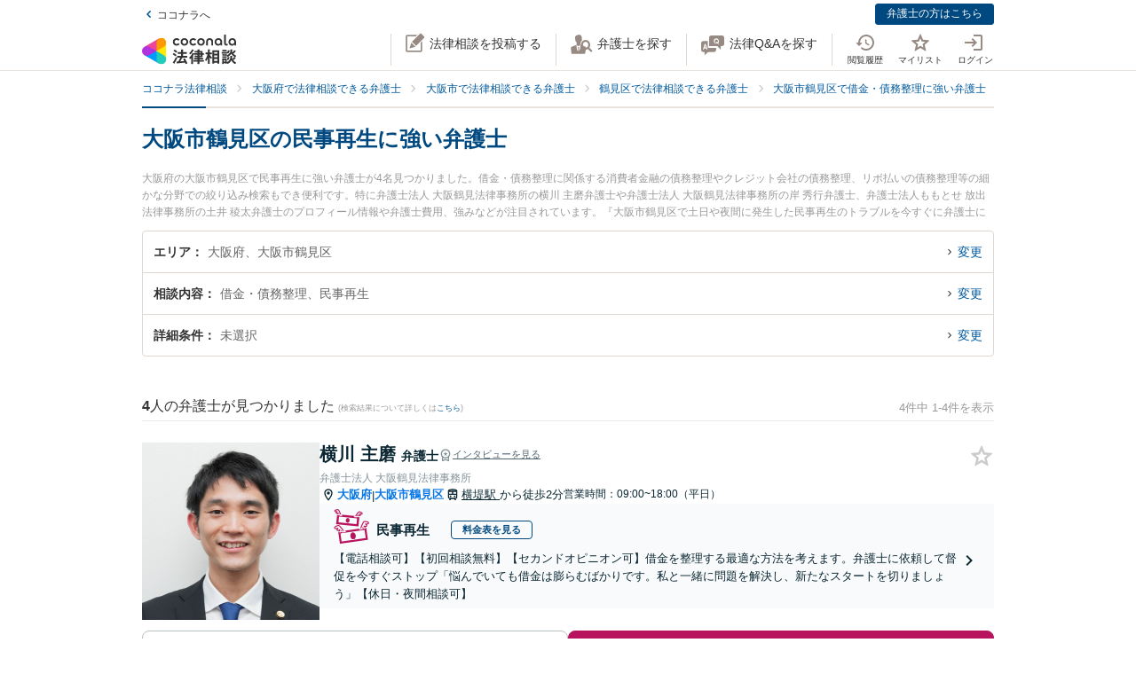

--- FILE ---
content_type: text/html; charset=utf-8
request_url: https://legal.coconala.com/search/result?city_id=271241&sub_category_id=40
body_size: 34736
content:
<!DOCTYPE html>
<html lang="ja">
  <head>
    <meta charset="utf-8">
<meta content="IE=edge" http-equiv="X-UA-Compatible">
<meta name="viewport" content="width=device-width, initial-scale=1.0, viewport-fit=cover">
<title>大阪市鶴見区の民事再生に強い弁護士 | ココナラ法律相談</title>
<link rel="icon shortcut" type="image/x-icon" href="/assets/favicon.ico">
<link rel="icon shortcut" type="image/png" href="/assets/favicon.png">
<link rel="icon" type="image/svg+xml" href="/assets/favicon.svg" sizes="any">
<link rel="mask-icon" href="/assets/favicon.svg" color="black">
<link rel="apple-touch-icon" href="/assets/touch-icon-180x180.png" sizes="180x180">
<link rel="icon shortcut" type="image/png" href="/assets/touch-icon-192x192.png" sizes="192x192">
<meta name="description" content="大阪府の大阪市鶴見区で民事再生に強い弁護士が4名見つかりました。借金・債務整理に関係する消費者金融の債務整理やクレジット会社の債務整理、リボ払いの債務整理等の細かな分野での絞り込み検索もでき便利です。特に弁護士法人 大阪鶴見法律事務所の横川 主磨弁護士や弁護士法人 大阪鶴見法律事務所の岸 秀行弁護士、弁護士法人ももとせ 放出法律事務所の土井 稜太弁護士のプロフィール情報や弁護士費用、強みなどが注目されています。『大阪市鶴見区で土日や夜間に発生した民事再生のトラブルを今すぐに弁護士に相談したい』『民事再生のトラブル解決の実績豊富な近くの弁護士を検索したい』『初回相談無料で民事再生を法律相談...">
<link rel="canonical" href="https://legal.coconala.com/search/result?city_id=271241&amp;sub_category_id=40">
<meta property="og:site_name" content="ココナラ法律相談">
<meta property="og:type" content="website">
<meta property="og:title" content="大阪市鶴見区の民事再生に強い弁護士">
<meta property="og:url" content="https://legal.coconala.com/search/result?city_id=271241&amp;sub_category_id=40">
<meta property="og:image" content="https://legal.coconala.com/assets/images/common/og-03d1de8262.png">
<meta property="og:description" content="大阪府の大阪市鶴見区で民事再生に強い弁護士が4名見つかりました。借金・債務整理に関係する消費者金融の債務整理やクレジット会社の債務整理、リボ払いの債務整理等の細かな分野での絞り込み検索もでき便利です。特に弁護士法人 大阪鶴見法律事務所の横川 主磨弁護士や弁護士法人 大阪鶴見法律事務所の岸 秀行弁護士、弁護士法人ももとせ 放出法律事務所の土井 稜太弁護士のプロフィール情報や弁護士費用、強みなどが注目されています。『大阪市鶴見区で土日や夜間に発生した民事再生のトラブルを今すぐに弁護士に相談したい』『民事再生のトラブル解決の実績豊富な近くの弁護士を検索したい』『初回相談無料で民事再生を法律相談...">
<meta property="og:locale" content="ja_JP">
<meta name="csrf-param" content="authenticity_token" />
<meta name="csrf-token" content="ocSs-iGA0iMoyCCKDeN8RTeISLWH9tGd7YOMQH8EBsf5_lNFRmW60i5bd7YzsnLAjydqx7g1nsDakeai3xx0TQ" />

    <link rel="stylesheet" href="/assets/stylesheets/legal-application-4932a079d8.css" media="all" />
    <link rel="stylesheet" href="/assets/stylesheets/v2/legal-application-ba52750e40.css" media="all" />
      <script src="https://www.gstatic.com/charts/loader.js"></script>

    
    
    
    
    
    <script>
      window.COCONALA_LEGAL = {
        coconalaRootPath: 'https://coconala.com',
        user: {
          isLoggedIn: false,
          coconalaUserId: null
        }
      };
    </script>
    <!-- Microsoft Clarity -->
    <script type="text/javascript">
      (function(c,l,a,r,i,t,y){
        c[a]=c[a]||function(){(c[a].q=c[a].q||[]).push(arguments)};
        t=l.createElement(r);t.async=1;t.src="https://www.clarity.ms/tag/"+i;
        y=l.getElementsByTagName(r)[0];y.parentNode.insertBefore(t,y);
      })(window, document, "clarity", "script", "qkbdjiqhyt");
    </script>
    <!-- Microsoft Clarity -->
  </head>
  <body class="legalPage  legal-search-Page result-Action">
    <script>
  window.dataLayer = window.dataLayer || [];
  window.dataLayer.push({
    'coconala_user_id': null,
    'lawyer_id': null,
    'client_uuid': '810cd7f6-a356-4b89-8217-b64f2f40d4dc',
  });
</script>
<!-- Google Tag Manager -->
<noscript><iframe src="//www.googletagmanager.com/ns.html?id=GTM-WMWMHP"
height="0" width="0" style="display:none;visibility:hidden"></iframe></noscript>
<script>(function(w,d,s,l,i){w[l]=w[l]||[];w[l].push({'gtm.start':
new Date().getTime(),event:'gtm.js'});var f=d.getElementsByTagName(s)[0],
j=d.createElement(s),dl=l!='dataLayer'?'&l='+l:'';j.async=true;j.src=
'//www.googletagmanager.com/gtm.js?id='+i+dl;f.parentNode.insertBefore(j,f);
})(window,document,'script','dataLayer','GTM-WMWMHP');
</script>
<!-- End Google Tag Manager -->

    <noscript class="noscript">JavaScriptを有効にしてください</noscript>
    
      <header
  id="vue__page-header"
  class="pageHeader "
  data-vue-app="page-header"
>
  <div class="pageHeader__sub">
    <div class="pageHeader__goPortal">
      <a href="https://coconala.com">
        <i class="icon entypo-icon-left-open"></i>ココナラへ
</a>    </div>
    <ul class="pageHeader__subLinkList">
      <li class="pageHeader__subLinkListItem">
        <a class="Button Button--primary -mini" href="/lawyer/about">弁護士の方はこちら</a>
      </li>
    </ul>
  </div>
  <div class="pageHeader__main">
    <div class="pageHeader__mainInner">
      <div class="pageHeader__logo">
        <a href="/">
          <svg width="106" height="34" viewbox="0 0 106 34" fill="none" xmlns="http://www.w3.org/2000/svg"><title>ココナラ法律相談</title>
<g clip-path="url(#a)"><path d="M16.383 18.523H5.46l-2.73 4.72 16.382 9.442 2.73-4.72-5.46-9.442z" fill="#009DFF"></path><path d="M21.844 27.964h5.46V9.081h-5.46l-5.461 9.442 5.46 9.441z" fill="#FFEA00"></path><path d="M5.46 18.523l-2.73-4.721L19.113 4.36l2.73 4.72-5.46 9.443H5.46z" fill="#E49"></path><path d="M0 18.523a5.458 5.458 0 0 0 5.46 5.451c1.022 0 2.447-.55 3.267-1.041l7.656-4.41-7.656-4.41c-.82-.486-2.245-1.042-3.266-1.042A5.458 5.458 0 0 0 0 18.523z" fill="#B033DD"></path><path d="M24.574 32.685a5.448 5.448 0 0 0 1.999-7.446c-.508-.884-1.704-1.843-2.534-2.306l-7.656-4.41v8.825c-.011.949.224 2.459.732 3.342a5.463 5.463 0 0 0 7.46 1.995z" fill="#2CB"></path><path d="M24.574 4.36a5.468 5.468 0 0 0-7.46 1.995c-.507.883-.742 2.393-.731 3.342v8.826l7.656-4.41c.83-.464 2.026-1.423 2.534-2.306a5.448 5.448 0 0 0-1.999-7.447z" fill="#F90"></path></g><path d="M47.783 12.46c-1.228 0-2.245-.393-3.05-1.182-.806-.788-1.208-1.798-1.207-3.03 0-1.228.402-2.24 1.206-3.036.804-.795 1.821-1.192 3.051-1.19 1.241 0 2.26.394 3.06 1.183.798.79 1.197 1.804 1.197 3.044 0 1.23-.399 2.24-1.198 3.03-.798.789-1.818 1.183-3.059 1.182zm-1.621-2.562a2.343 2.343 0 0 0 3.248 0 2.478 2.478 0 0 0 0-3.305 2.364 2.364 0 0 0-3.248 0 2.482 2.482 0 0 0 0 3.305zM66.46 12.46c-1.23 0-2.248-.393-3.052-1.182-.804-.788-1.206-1.798-1.206-3.03 0-1.228.402-2.24 1.206-3.036.804-.795 1.821-1.192 3.051-1.19 1.24 0 2.26.394 3.06 1.183.798.79 1.197 1.804 1.197 3.044 0 1.23-.4 2.24-1.198 3.03-.798.789-1.818 1.183-3.059 1.182zm-1.625-2.562a2.343 2.343 0 0 0 3.248 0 2.478 2.478 0 0 0 0-3.305 2.365 2.365 0 0 0-3.248 0 2.482 2.482 0 0 0 0 3.305zm30.591.667a.952.952 0 0 1-.628-.194.656.656 0 0 1-.237-.536v-9.6A.236.236 0 0 0 94.325 0h-1.502a.236.236 0 0 0-.236.236v9.73c0 .735.225 1.334.67 1.785.445.45 1.05.67 1.798.67a3.72 3.72 0 0 0 1.442-.327.235.235 0 0 0 .142-.268l-.222-1.207a.238.238 0 0 0-.302-.182 2.473 2.473 0 0 1-.689.128zM72.252 7.918c0-1.21.362-2.161 1.088-2.855.725-.693 1.671-1.04 2.838-1.041 1.157 0 2.1.347 2.83 1.041.73.695 1.095 1.646 1.096 2.855v4.155a.237.237 0 0 1-.237.236h-1.498a.236.236 0 0 1-.236-.236V7.971c0-.642-.182-1.138-.544-1.49a2.143 2.143 0 0 0-2.822 0c-.364.352-.545.85-.544 1.49v4.1a.237.237 0 0 1-.237.236h-1.499a.236.236 0 0 1-.235-.236V7.918zm13.586 4.542a3.837 3.837 0 0 1-2.877-1.198c-.773-.799-1.16-1.803-1.16-3.013s.408-2.22 1.223-3.029c.814-.799 1.847-1.198 3.098-1.198 1.208 0 2.215.389 3.019 1.167.804.779 1.206 1.757 1.206 2.934v3.945a.236.236 0 0 1-.236.236h-1.354a.236.236 0 0 1-.235-.236v-1.09c-.611.989-1.506 1.483-2.684 1.483zm1.876-2.562a2.449 2.449 0 0 0 0-3.297 2.354 2.354 0 0 0-3.257 0 2.422 2.422 0 0 0 0 3.297 2.354 2.354 0 0 0 3.257 0zm13.777 2.562a3.843 3.843 0 0 1-2.878-1.198c-.772-.799-1.158-1.803-1.158-3.013s.407-2.22 1.22-3.029c.816-.799 1.848-1.198 3.099-1.198 1.208 0 2.215.389 3.02 1.167.805.779 1.207 1.757 1.206 2.934v3.945a.235.235 0 0 1-.237.236h-1.356a.235.235 0 0 1-.236-.236v-1.09c-.609.989-1.503 1.483-2.68 1.483zm1.868-2.562a2.445 2.445 0 0 0 0-3.297 2.353 2.353 0 0 0-3.256 0 2.426 2.426 0 0 0 0 3.297 2.352 2.352 0 0 0 3.256 0zm-63.189.292a2.161 2.161 0 0 1-1.223.362 2.027 2.027 0 0 1-1.544-.654 2.515 2.515 0 0 1 0-3.297 2.032 2.032 0 0 1 1.544-.654 2.14 2.14 0 0 1 1.23.362c.176.118.331.263.461.43a.235.235 0 0 0 .32.043l1.239-.868a.235.235 0 0 0 .053-.337 3.924 3.924 0 0 0-.637-.655 4.062 4.062 0 0 0-2.65-.9c-1.208 0-2.207.4-2.996 1.198-.788.8-1.182 1.809-1.181 3.029 0 1.222.393 2.229 1.181 3.022.788.792 1.787 1.19 2.997 1.19a4.077 4.077 0 0 0 2.655-.891 3.8 3.8 0 0 0 .645-.66.239.239 0 0 0-.054-.336l-1.24-.868a.234.234 0 0 0-.318.044 2.02 2.02 0 0 1-.483.44zm18.676 0a2.16 2.16 0 0 1-1.222.362 2.027 2.027 0 0 1-1.545-.654 2.515 2.515 0 0 1 0-3.297 2.032 2.032 0 0 1 1.545-.654c.437-.008.866.119 1.23.362.175.118.33.262.46.429a.235.235 0 0 0 .318.044l1.241-.868a.237.237 0 0 0 .054-.337 3.888 3.888 0 0 0-.64-.656 4.06 4.06 0 0 0-2.647-.9c-1.21 0-2.209.4-2.996 1.2-.788.798-1.182 1.808-1.182 3.028 0 1.222.394 2.229 1.182 3.022.788.792 1.786 1.19 2.996 1.19a4.076 4.076 0 0 0 2.648-.891c.24-.193.458-.415.645-.66a.238.238 0 0 0-.055-.337l-1.238-.867a.235.235 0 0 0-.319.044c-.134.172-.294.32-.475.44zM39.717 26.493c0-.442-1.188-1.12-1.381-1.12-.235 0-.318.236-.346.346-.649 1.41-1.961 3.939-2.956 5.169-.014.028-.028.041-.055.07-.083.11-.18.248-.18.4 0 .138.138.332.801.857l.042.041c.511.415.773.608.912.608.193 0 .317-.193.317-.359 0-.07-.013-.152-.027-.221-.014-.07-.028-.124-.028-.18 0-.124.11-.304.194-.442.041-.055 2.707-4.671 2.707-5.169z" fill="#333"></path><path d="M50.465 24.02c-.345 0-.704.013-1.05.013-.345.014-.704.014-1.05.014h-1.754c-.29 0-.373-.083-.373-.373v-1.659c0-.29.083-.373.373-.373h1.478c.318 0 .65.014.953.028.318.014.636.027.967.027.097 0 .249-.013.346-.11.138-.138.138-.373.138-.802v-.166c0-.428 0-.65-.138-.801-.097-.097-.249-.11-.36-.11-.234 0-.524.013-.828.013-.36.014-.719.014-1.078.014h-1.478c-.29 0-.373-.083-.373-.373v-.898c0-.54.028-.733.138-.843l.055-.042c.11-.083.235-.166.235-.346 0-.303-.317-.345-.483-.359h-.028c-.318-.041-1.395-.152-1.644-.152-.304 0-.456.125-.456.373 0 .056 0 .139.014.208.055.373.055.843.055 1.313v.718c0 .29-.083.373-.373.373H42.55c-.345 0-.718-.014-1.063-.014-.304-.013-.594-.013-.843-.013-.11 0-.263.014-.373.124-.138.138-.138.373-.138.746v.221c0 .401 0 .636.138.788.11.11.262.125.36.125.317 0 .635-.014.952-.028a21.7 21.7 0 0 1 .954-.028h1.201c.29 0 .373.083.373.373v1.659c0 .29-.082.373-.373.373h-1.574c-.346 0-.705-.014-1.05-.014-.346-.014-.705-.014-1.05-.014-.152 0-.318.014-.428.125-.139.138-.139.373-.139.774v.138c0 .4 0 .622.139.76.11.11.276.124.442.124.345 0 .704-.013 1.05-.013.345-.014.704-.014 1.05-.014h.621c.221.027.221.124.221.166 0 .041-.014.069-.027.11l-.014.014c-.594 1.354-1.133 2.419-1.852 3.787-.138.262-.234.318-.566.345-.262.042-.525.042-.787.042-.47 0-.788 0-.788.4 0 .208.249 1.065.318 1.258.152.525.221.788.553.788.22 0 .29-.138.359-.249l.027-.055c.07-.166.097-.166.125-.166l.801-.07c2.252-.193 4.586-.386 6.866-.69h.124c.207 0 .304.069.4.304.084.221.18.428.236.58l.027.07c.18.456.263.663.594.663.304 0 1.575-.429 1.575-.926 0-.47-1.506-3.428-1.52-3.455-.276-.525-.732-1.3-1.063-1.742a.486.486 0 0 0-.415-.234c-.234 0-1.547.373-1.547.856 0 .125.194.484.829 1.562l.028.055c.014.028.041.07.055.11.041.084.124.208.124.264 0 .124-.124.151-.193.165a93.6 93.6 0 0 1-3.868.346c-.166 0-.166-.07-.166-.11 0 0 .014-.014.014-.028.014-.014.014-.042.027-.056a68.614 68.614 0 0 0 1.575-2.985l.194-.387c.027-.041.041-.055.152-.069.428 0 .47-.235.47-.332 0-.138-.084-.235-.194-.304h2.86c.345 0 .704.014 1.05.014.345.014.704.014 1.05.014.151 0 .317-.014.442-.124.138-.138.138-.36.138-.76v-.139c0-.4 0-.635-.138-.774-.097-.11-.222-.138-.429-.138zM35.96 18.685l.041.027c.594.387 1.478 1.01 1.672 1.203.22.207.65.497.801.497.47 0 1.133-1.008 1.133-1.271 0-.18-.124-.304-.221-.4a30.778 30.778 0 0 0-1.216-.9c-.995-.787-1.285-.87-1.423-.87-.428 0-1.119 1.064-1.119 1.3-.014.22.152.317.332.414zm-.87 3.869c.027.028.068.042.11.07.704.47 1.368.953 1.975 1.464.028.028.056.042.097.083.138.11.29.235.442.235.47 0 1.092-1.022 1.092-1.285 0-.249-.429-.608-1.147-1.147a.867.867 0 0 1-.152-.11c-.014-.014-1.312-1.01-1.644-1.01-.387 0-1.078.968-1.078 1.3 0 .207.139.29.304.4zm34.08-1.547c-.11 0-.22 0-.318.013-.096 0-.193.014-.29.014-.262 0-.345-.083-.345-.373-.014-.249 0-.497 0-.732 0-.166.014-.332.014-.498 0-.815-.415-.981-1.023-.981-.207 0-.4.014-.594.014-.193.014-.373.014-.552.014h-1.009c-.276 0-.359-.083-.373-.36v-.055c.014-.304.028-.428.166-.54a.3.3 0 0 0 .07-.04c.096-.056.22-.139.22-.305 0-.304-.359-.345-.525-.359h-.069c-.138 0-.317-.014-.497-.027a15.69 15.69 0 0 0-1.05-.042c-.11 0-.456 0-.456.36 0 .027 0 .068.014.11 0 .027.014.055.014.083 0 .083.014.166.014.262.013.208.027.415.027.595-.014.248-.096.331-.359.331h-.94c-.262 0-.524-.014-.787-.014-.262-.013-.539-.013-.815-.013-.497 0-.497.318-.497.898 0 .622 0 .898.525.898.276 0 .538-.014.801-.014.249-.013.511-.013.774-.013h1.008c.235 0 .304.083.304.304v.235c0 .207-.083.29-.304.29h-.967c-.331 0-.663-.014-.98-.014-.319-.014-.664-.014-.995-.014-.125 0-.401 0-.512.263v.014c-.013 0-.027-.014-.041-.014-.235-.11-1.382-.594-1.575-.594-.249 0-.345.193-.414.359l-.014.014c-.718 1.492-2.059 3.358-3.33 4.643l-.027.028c-.11.11-.276.276-.276.47 0 .373.856 1.23 1.215 1.23.249 0 .58-.332.884-.677l.014-.014c.028-.028.042-.042.056-.042.013 0 .041 0 .041.097v3.538c0 .36-.014.732-.014 1.092-.014.345-.014.719-.014 1.064 0 .691.36.691 1.064.691.69 0 1.036 0 1.036-.691 0-.346-.014-.719-.014-1.064-.014-.36-.014-.719-.014-1.092V25.65c0-.47.014-.635.125-.705l.027-.013c.139-.07.277-.139.277-.332 0-.346-.346-.373-.498-.387h-.027c-.042-.014-.055-.014-.055-.028v-.014l.013-.013c.512-.802.857-1.382 1.078-1.783.18-.36.22-.373.414-.415h.014v.07c0 .51.028.815.553.815.331 0 .677-.014.994-.014.332-.014.663-.014.995-.014h.967c.235 0 .304.07.304.304v.235c0 .207-.083.29-.304.29H61.31c-.263 0-.525-.014-.788-.014-.262-.013-.539-.013-.815-.013-.497 0-.497.317-.497.94 0 .635 0 .925.525.925.276 0 .538-.014.801-.014.249-.013.511-.013.774-.013h1.008c.235 0 .304.083.304.304v.124c0 .235-.083.304-.304.304H61.2c-.331 0-.663-.014-.995-.014-.331-.013-.663-.013-.994-.013-.553 0-.553.345-.553.925v.056c0 .345 0 .58.138.732.083.083.221.125.415.125.331 0 .677-.014.994-.028.332-.014.663-.028.995-.028h1.12c.234 0 .303.083.303.304v.166c0 .235-.083.304-.304.304H60.44c-.331 0-.663-.014-.994-.014-.332-.013-.663-.013-.995-.013-.553 0-.553.331-.553.926 0 .58 0 .926.553.926.331 0 .677-.014.995-.014.331-.014.663-.014.994-.014h1.81c.304 0 .36.124.36.332.013.331 0 .663-.015.98-.014.25-.014.498-.014.747 0 .705.346.705 1.092.705.704 0 1.064 0 1.064-.691 0-.249-.014-.498-.014-.746-.014-.332-.028-.664-.014-1.01 0-.248.097-.33.36-.33h2.099c.318 0 .65.013.967.013.332.014.663.014 1.008.014.194 0 .332-.042.415-.125.138-.138.138-.359.138-.732v-.125c0-.359 0-.58-.138-.732-.083-.083-.221-.124-.415-.124-.331 0-.676.014-1.008.014-.318.013-.65.013-.967.013h-2.169c-.235 0-.304-.069-.304-.304v-.166c0-.235.07-.304.304-.304h1.34c.332 0 .663.014.995.028.331.014.663.028 1.008.028.553 0 .553-.304.553-.926 0-.595 0-.926-.539-.926-.345 0-.69.014-1.022.014-.318.013-.663.013-.995.013h-1.34c-.235 0-.304-.069-.304-.304v-.124c0-.235.07-.304.304-.304h1.078c.18 0 .373 0 .566.014.193 0 .4.014.594.014.608 0 1.008-.166 1.008-.954 0-.18 0-.346-.013-.525a6.982 6.982 0 0 1 0-.76c0-.277.083-.36.345-.373.097 0 .194 0 .29.013.11 0 .207.014.318.014.193 0 .332-.041.414-.124.139-.138.139-.373.139-.719v-.124c0-.36 0-.58-.139-.733-.11-.138-.234-.18-.428-.18zm-2.873-.25c0 .18-.11.291-.29.291h-1.023c-.193 0-.304-.11-.304-.29v-.235a.29.29 0 0 1 .304-.304h1.023c.18 0 .29.124.29.304v.235zm-1.617 2.35a.29.29 0 0 1 .304-.304h1.023c.18 0 .29.125.29.304v.235c0 .18-.11.29-.29.29h-1.023c-.193 0-.304-.11-.304-.29v-.235zm-10.153-.871c.732 0 3.246-3.952 3.274-3.98.152-.248.166-.262.331-.29.235-.041.373-.166.373-.345 0-.25-.276-.346-.566-.443l-.152-.055c-.511-.193-1.009-.387-1.188-.387-.221 0-.304.18-.36.29l-.013.014c-.525 1.023-1.727 2.667-2.584 3.51l-.055.056c-.138.124-.276.276-.276.483 0 .429.898 1.148 1.216 1.148zM86.99 19.5c.015-.276.015-.553.015-.83 0-.746-.249-.994-1.009-.994-.193 0-.4 0-.608.014-.207 0-.4.013-.594.013h-3.37c-.208 0-.415 0-.622-.013-.207 0-.414-.014-.622-.014-.718 0-.967.262-.967.995 0 .276 0 .567.014.843 0 .276.014.539.014.801v9.827c0 .345-.014.704-.014 1.05-.014.345-.014.705-.014 1.05 0 .636.36.636 1.064.636.705 0 1.022 0 1.022-.636v-.235c0-.22.07-.29.29-.29h3.067c.221 0 .29.07.29.29v.29c0 .194.042.318.139.415.152.152.4.166.773.166h.125c.69 0 1.036 0 1.036-.622 0-.36-.014-.719-.014-1.064a26.655 26.655 0 0 1-.014-1.05v-9.827a8.034 8.034 0 0 1 0-.815zm-5.373 3.939h2.956c.235 0 .346.11.373.36v1.409c-.027.249-.138.36-.373.387h-2.942c-.249-.028-.36-.152-.387-.387v-1.396c.041-.332.235-.373.373-.373zm3.343-2.211c-.027.262-.124.359-.373.386h-2.942c-.263-.027-.36-.138-.387-.386v-1.203c.028-.248.152-.36.373-.4h2.942c.249.027.36.138.387.386v1.217zm-3.343 6.191h2.943c.248.028.359.138.386.387v1.63c-.027.25-.138.36-.373.388h-2.942c-.249-.028-.36-.152-.387-.387v-1.631c.028-.249.152-.36.373-.387zm-3.011-1.838l-.028-.028a24.141 24.141 0 0 1-2.183-2.722c-.083-.11-.097-.166-.097-.318.014-.276.111-.373.373-.373h.18c.276 0 .566.014.815.027.207.014.415.028.58.028.166 0 .29-.041.373-.124.152-.152.152-.415.152-.83v-.151c0-.429 0-.678-.152-.83-.11-.11-.276-.124-.386-.124-.18 0-.374.014-.58.014-.25.014-.512.014-.802.014h-.18c-.276 0-.373-.097-.373-.374v-1.368c0-.442.014-.801.152-.912a.108.108 0 0 0 .056-.055c.096-.083.18-.152.18-.304 0-.304-.319-.346-.484-.36h-.028c-.262-.041-1.299-.152-1.547-.152-.36 0-.428.208-.428.374 0 .055 0 .124.013.193.056.373.056.788.056 1.202v1.369c0 .29-.083.373-.373.373h-.36c-.276 0-.552-.014-.8-.014-.208-.014-.415-.014-.581-.014-.11 0-.276.014-.387.125-.152.151-.152.4-.152.829v.152c0 .428 0 .677.152.829.083.083.208.124.373.124.166 0 .373-.014.58-.027.25-.014.54-.028.816-.028h.041c.262 0 .262.152.262.221v.042c0 .027-.013.055-.013.082-.401 1.3-1.23 3.704-2.376 5.404-.125.166-.29.415-.29.636 0 .442.815 1.12 1.215 1.12.263 0 .373-.18.456-.319l.041-.069c.622-1.008.981-1.88 1.396-3.026v3.662c0 .429-.014.87-.014 1.3-.014.414-.014.842-.014 1.27 0 .664.373.664 1.036.664.705 0 1.064 0 1.064-.69 0-.43-.014-.858-.028-1.286a37.97 37.97 0 0 1-.027-1.272v-4.312l.027.028c.249.4.58.816.967 1.271.07.097.221.305.456.305.387 0 1.133-.76 1.133-1.161 0-.138-.152-.29-.262-.415zm18.801-.249a.795.795 0 0 1-.138-.027 1.547 1.547 0 0 0-.304-.055c-.29 0-.359.234-.414.4l-.014.056c-.124.428-.387 1.257-.76 1.893l-.041.083c-.056.097-.11.193-.11.318 0 .552 1.229.718 1.367.718.249 0 .373-.166.47-.331a20 20 0 0 0 .718-1.783c.083-.276.124-.346.304-.373.22-.056.276-.18.276-.263 0-.235-.331-.387-1.257-.608l-.097-.028zm1.451-4.505c-.705.981-1.81 1.866-2.984 2.363l-.055.028c-.152.055-.304.124-.387.249.014-.111.014-.25.014-.429V22.9c0-.346 0-.553-.138-.677-.083-.083-.208-.125-.387-.125-.11 0-.263 0-.429.014-.234.014-.51.028-.773.028h-1.547c-.263 0-.54-.014-.774-.028-.18-.014-.318-.014-.428-.014-.18 0-.304.042-.387.125-.138.138-.138.345-.138.677v.138c0 .346 0 .567.138.705.083.083.207.124.387.124.096 0 .234 0 .4-.014.235-.013.511-.027.802-.027h1.547c.276 0 .552.014.787.027.166.014.318.014.415.014.18 0 .304-.041.386-.124.028-.028.042-.055.07-.083v.014c0 .4.828 1.41 1.243 1.41.594 0 3.08-1.742 3.896-3.483.027-.042.041-.055.082-.055.028 0 .042 0 .097.069.553 1.078 1.409 1.99 2.805 2.985l.11.069c.608.442 1.036.705 1.243.705.456 0 1.147-.982 1.147-1.368 0-.18-.124-.277-.318-.374-1.285-.787-2.569-1.644-3.357-2.777.346.248.857.414 1.023.414.234 0 .386-.18.497-.318l.041-.055c.539-.622.981-1.285 1.299-1.783.097-.152.124-.152.318-.207.221-.055.276-.194.276-.29 0-.221-.249-.318-.415-.387l-.041-.014c-.069-.028-.193-.083-.345-.138-.47-.208-.843-.36-1.009-.36-.207 0-.29.166-.345.277a13.71 13.71 0 0 1-1.34 1.907c-.166.166-.249.304-.276.428a3.86 3.86 0 0 1-.373-.967 1.665 1.665 0 0 1-.056-.442c0-.042 0-.11.014-.139v-.04c0-.167 0-.319.014-.485 0-.166.014-.331.014-.47.014-.138.027-.152.096-.193l.014-.014c.111-.069.29-.18.29-.345 0-.277-.304-.318-.511-.346-.041 0-.083-.014-.124-.014-.069 0-.207-.014-.373-.027-.359-.028-.801-.07-.939-.07-.415 0-.47.29-.47.512v.166c.014 1.16.014 2.335-.746 3.372zm-7.888-1.852c.207 0 .428-.014.635-.014.207-.014.428-.014.65-.014h1.436c.207 0 .428.014.635.014.208.014.429.014.65.014.18 0 .304-.042.387-.125.138-.138.138-.345.138-.677v-.069c0-.553 0-.884-.539-.884-.166 0-.36.014-.566.014-.221.013-.456.013-.691.013h-1.437c-.235 0-.47-.014-.69-.014-.208-.013-.387-.013-.567-.013-.193 0-.318.041-.4.124-.139.138-.139.346-.139.691v.125c0 .345 0 .552.138.677.056.096.18.138.36.138z" fill="#333"></path><path d="M104.701 25.526c-.455-.18-.746-.29-.87-.29-.193 0-.276.18-.331.276-.208.414-.829 1.258-1.189 1.672l-.041.041c-.138.166-.276.305-.276.484 0 .028 0 .056.014.07-.194-.388-.332-.816-.456-1.341l-.014-.07c-.014-.124-.028-.234-.028-.359 0-.18.014-.359.014-.539.014-.18.014-.373.014-.552 0-.111 0-.125.124-.208l.028-.014c.083-.069.235-.18.235-.331 0-.277-.332-.318-.567-.346-.041 0-.083-.014-.124-.014-.18-.013-1.05-.096-1.23-.096-.414 0-.47.262-.47.483 0 1.77-.082 3.04-1.27 4.602-.65.871-1.63 1.687-2.625 2.198-.041.028-.11.055-.166.11 0-.165-.014-.317-.014-.483v-2.032c0-.152 0-.29.014-.428 0-.138.014-.277.014-.401 0-.677-.262-.954-.898-.954-.124 0-.249.014-.36.014-.123.014-.234.014-.344.014H91.95c-.125 0-.25-.014-.36-.014-.11-.014-.234-.014-.359-.014-.773 0-.884.512-.884.954 0 .138 0 .276.014.415 0 .138.014.276.014.414v2.53c0 .22-.014.428-.014.649-.014.221-.014.442-.014.663 0 .125.014.277.124.387.125.125.332.138.65.138h.193c.36 0 .566 0 .69-.124.111-.11.125-.276.125-.428v-.125c0-.262 0-.276.36-.276h1.063c.11 0 .152.055.221.22l.014.029c.083.234.331.276.843.276.594 0 .897-.028.897-.567v-.138c.277.456.87.968 1.188.968.208 0 .58-.263.719-.36 1.326-.898 2.293-1.81 3.025-3.524.028-.069.056-.069.083-.069.028 0 .055.028.097.083.691 1.271 1.602 2.322 2.887 3.317.373.304.857.663 1.119.663.484 0 1.326-.94 1.326-1.354 0-.194-.207-.318-.386-.415-1.092-.69-1.838-1.299-2.556-2.114-.401-.443-.691-.83-.912-1.216.276.345.995.663 1.216.663.235 0 .373-.138.497-.277a17.9 17.9 0 0 0 1.257-1.74c.097-.153.097-.167.263-.18.221-.028.331-.166.331-.305 0-.166-.138-.304-.387-.387a4.52 4.52 0 0 0-.594-.248zm-10.927 3.538v1.064c-.028.248-.138.36-.373.387h-.884c-.249-.028-.36-.139-.387-.387v-1.05c.028-.263.138-.374.373-.374h.898c.235 0 .345.097.373.36zm-2.058-7.684h2.403c.249 0 .511.014.76.014.249.013.497.013.732.013.346 0 .498-.11.54-.359.027-.07.054-.07.082-.07.014 0 .028.015.055.015.138.069.608.29.884.29.194 0 .346-.097.456-.29a17.29 17.29 0 0 0 .76-1.838l.014-.042c.083-.235.124-.4.207-.428.249-.042.4-.166.4-.346 0-.304-.414-.414-1.022-.566-.18-.056-.594-.152-.773-.152-.304 0-.36.22-.415.373l-.013.055a10.528 10.528 0 0 1-.65 1.824c-.11-.22-.331-.22-.483-.22-.249 0-.498 0-.76.013-.249 0-.497.014-.746.014h-2.404c-.248 0-.497 0-.746-.014-.248 0-.51-.014-.76-.014-.552 0-.552.304-.552.87v.07c0 .346 0 .567.138.691.083.083.221.124.428.124.249 0 .511-.014.76-.014.194-.013.456-.013.705-.013z" fill="#333"></path><path d="M94.907 24.572c-.097 0-.249 0-.415.014a13.92 13.92 0 0 1-.787.027h-1.547c-.25 0-.525-.013-.76-.027-.18-.014-.332-.014-.442-.014-.18 0-.304.041-.387.124-.138.139-.138.346-.124.664v.124c0 .332 0 .54.138.677.083.083.207.125.4.125.138 0 .304-.014.47-.014.207-.014.456-.028.705-.028h1.547c.262 0 .47.014.69.014.18.014.346.014.512.014.538 0 .538-.332.538-.87 0-.485 0-.83-.538-.83z" fill="#333"></path><defs><clippath id="a"><path fill="#fff" transform="translate(0 3.63)" d="M0 0h27.305v29.787H0z"></path></clippath></defs></svg>
</a>      </div>
      <ul class="pageHeader__actionList">
        <li class="pageHeader__actionListItem -pc">
          <a title="法律相談を投稿する" @click="showLoginModalIfNotLoggedIn" href="https://legal.coconala.com/consults">
            <i class="pageHeader__actionIcon legal-coconala-icon -new-post"></i><!--
            --><span class="pageHeader__actionText">法律相談を投稿する</span>
</a>        </li>
        <li class="pageHeader__actionListItem -pc">
          <a title="弁護士を探す" href="/search">
            <i class="pageHeader__actionIcon legal-coconala-icon -search-lawyer"></i><!--
            --><span class="pageHeader__actionText">弁護士を探す</span>
</a>        </li>
        <li class="pageHeader__actionListItem -pc">
          <a title="相談を探す" href="/bbses">
            <i class="pageHeader__actionIcon legal-coconala-icon -qa"></i><!--
            --><span class="pageHeader__actionText">法律Q&amp;Aを探す</span>
</a>        </li>
        <li class="pageHeader__actionListItem">
          <ul class="pageHeader__navList">
            <li class="pageHeader__navItem -sp">
              <a @click="showLoginModalIfNotLoggedIn" class="pageHeader__iconButton" href="https://legal.coconala.com/consults">
                <i class="pageHeader__actionIcon legal-coconala-icon -new-post"></i>
                <div class="pageHeader__navItemText">投稿する</div>
</a>            </li>
            <li class="pageHeader__navItem -sp">
              <div class="pageHeader__iconButton -searchMenu">
                <i class="pageHeader__actionIcon legal-coconala-icon -magnify"></i>
                <div class="pageHeader__navItemText">探す</div>
                <div class="pageHeader__searchMenu">
                  <ul class="pageHeader__searchMenuList">
                    <li class="pageHeader__searchMenuListItem">
                      <a href="/search">弁護士を探す</a>
                    </li>
                    <li class="pageHeader__searchMenuListItem">
                      <a href="/bbses">法律Q&amp;Aを探す</a>
                    </li>
                  </ul>
                </div>
              </div>
            </li>
            <li class="pageHeader__navItem">
              <a rel="nofollow" class="pageHeader__iconButton" href="/lawyer_view_history">
                <i class="pageHeader__actionIcon legal-coconala-icon -history"></i>
                <div class="pageHeader__navItemText">閲覧履歴</div>
</a>            </li>
            <li class="pageHeader__navItem">
              <a rel="nofollow" class="pageHeader__iconButton" href="/mylisted_lawyers">
                <i class="pageHeader__actionIcon legal-coconala-icon -star-outline"></i>
                <div class="pageHeader__navItemText">マイリスト</div>
</a>            </li>
              <li class="pageHeader__navItem">
                <a rel="nofollow" class="pageHeader__iconButton" href="https://coconala.com/login?redirect_to=https%3A%2F%2Flegal.coconala.com%2Fsearch%2Fresult%3Fcity_id%3D271241%26sub_category_id%3D40">
                  <i class="pageHeader__actionIcon legal-coconala-icon -login"></i>
                  <div class="pageHeader__navItemText">ログイン</div>
</a>              </li>
          </ul>
        </li>
      </ul>
    </div>
  </div>
</header>

      <div class="l-container page-column1">
        <div class="l-container__inner">
          <div data-vue-app="content-header">
  <flash-message-vue
    :flash="[]"
  ></flash-message-vue>
  <login-modal-vue
    registration-path="https://coconala.com/register?redirect_to=https%3A%2F%2Flegal.coconala.com%2Fconsults"
    login-path="https://coconala.com/login?redirect_to=https%3A%2F%2Flegal.coconala.com%2Fconsults"
  >
  </login-modal-vue>
</div>

            <div data-vue-app="breadcrumbs">
              <nav v-html="html" v-if="!!html" v-cloak></nav>
              <breadcrumbs-vue :links="links" v-else-if="!!links.length" v-cloak></breadcrumbs-vue>
              <nav v-else>
                      <ol class="Breadcrumbs" v-if="!links.length">
          <li>
              <a class="Breadcrumbs__link" href="/">
                <span>ココナラ法律相談</span>
</a>          </li>
          <li>
              <a class="Breadcrumbs__link" href="/search/result?prefecture_id=27">
                <span>大阪府で法律相談できる弁護士</span>
</a>          </li>
          <li>
              <a class="Breadcrumbs__link" href="/search/result?city_id=271004">
                <span>大阪市で法律相談できる弁護士</span>
</a>          </li>
          <li>
              <a class="Breadcrumbs__link" href="/search/result?city_id=271241">
                <span>鶴見区で法律相談できる弁護士</span>
</a>          </li>
          <li>
              <a class="Breadcrumbs__link" href="/search/result?category_id=4&amp;city_id=271241">
                <span>大阪市鶴見区で借金・債務整理に強い弁護士</span>
</a>          </li>
          <li>
              <span class="Breadcrumbs-current" >大阪市鶴見区で民事再生に強い弁護士</span>
          </li>
      </ol>

              </nav>
            </div>
          <div
  class="l-main is-right -no-padding"
  data-vue-app="search/result"
  data-initial-selected-entity="{&quot;prefecture&quot;:{&quot;id&quot;:27,&quot;name&quot;:&quot;大阪府&quot;},&quot;city&quot;:{&quot;id&quot;:271241,&quot;name&quot;:&quot;大阪市鶴見区&quot;},&quot;cities&quot;:[{&quot;id&quot;:271241,&quot;name&quot;:&quot;大阪市鶴見区&quot;}],&quot;station&quot;:null,&quot;stations&quot;:[],&quot;category&quot;:{&quot;id&quot;:4,&quot;name&quot;:&quot;借金・債務整理&quot;},&quot;sub_category&quot;:{&quot;id&quot;:40,&quot;name&quot;:&quot;民事再生&quot;},&quot;sub_categories&quot;:[{&quot;id&quot;:40,&quot;name&quot;:&quot;民事再生&quot;}],&quot;offer&quot;:null,&quot;offers&quot;:[],&quot;office_features&quot;:[]}"
>
  <search-loader-vue v-if="isSearching"></search-loader-vue>
  <section class="searchResultIndex">
    <div class='searchResultIndex__searchPanelWrapper'>
      <h1
        class="Heading Heading--primary -with-border"
        v-text="searchTitle || '大阪市鶴見区の民事再生に強い弁護士'"
      >
        大阪市鶴見区の民事再生に強い弁護士
      </h1>

        <div class="searchResultIndex__description" v-if="!result">
          <div class="l-main__searched">
            <div class="l-main__searchedText">
              <span><p>大阪府の大阪市鶴見区で民事再生に強い弁護士が4名見つかりました。借金・債務整理に関係する消費者金融の債務整理やクレジット会社の債務整理、リボ払いの債務整理等の細かな分野での絞り込み検索もでき便利です。特に弁護士法人 大阪鶴見法律事務所の横川 主磨弁護士や弁護士法人 大阪鶴見法律事務所の岸 秀行弁護士、弁護士法人ももとせ 放出法律事務所の土井 稜太弁護士のプロフィール情報や弁護士費用、強みなどが注目されています。『大阪市鶴見区で土日や夜間に発生した民事再生のトラブルを今すぐに弁護士に相談したい』『民事再生のトラブル解決の実績豊富な近くの弁護士を検索したい』『初回相談無料で民事再生を法律相談できる大阪市鶴見区内の弁護士に相談予約したい』などでお困りの相談者さんにおすすめです。</p></span>
            </div>
          </div>
        </div>

      <div class="searchResultIndex__searchPanel -top">
        <search-panel-vue
          :master="{
            genders: [{&quot;key&quot;:&quot;man&quot;,&quot;value&quot;:0,&quot;text&quot;:&quot;男性&quot;},{&quot;key&quot;:&quot;woman&quot;,&quot;value&quot;:1,&quot;text&quot;:&quot;女性&quot;}],
            offers: [{&quot;id&quot;:1,&quot;name&quot;:&quot;法テラス利用可&quot;},{&quot;id&quot;:2,&quot;name&quot;:&quot;カード利用可&quot;},{&quot;id&quot;:3,&quot;name&quot;:&quot;分割払い利用可&quot;},{&quot;id&quot;:4,&quot;name&quot;:&quot;後払い利用可&quot;},{&quot;id&quot;:5,&quot;name&quot;:&quot;初回面談無料&quot;},{&quot;id&quot;:6,&quot;name&quot;:&quot;休日面談可&quot;},{&quot;id&quot;:7,&quot;name&quot;:&quot;夜間面談可&quot;},{&quot;id&quot;:8,&quot;name&quot;:&quot;電話相談可&quot;},{&quot;id&quot;:9,&quot;name&quot;:&quot;メール相談可&quot;},{&quot;id&quot;:10,&quot;name&quot;:&quot;WEB面談可&quot;}],
            officeFeatures: [{&quot;id&quot;:1,&quot;name&quot;:&quot;完全個室で相談&quot;},{&quot;id&quot;:2,&quot;name&quot;:&quot;バリアフリー&quot;},{&quot;id&quot;:3,&quot;name&quot;:&quot;駐車場あり&quot;},{&quot;id&quot;:4,&quot;name&quot;:&quot;近隣駐車場あり&quot;},{&quot;id&quot;:5,&quot;name&quot;:&quot;子連れ相談可&quot;}],
            }"
          :initially-has-lawyers="true"
        ></search-panel-vue>
      </div>
    </div>

    <promoted-lawyer-list-vue
      class="searchResultIndex__promotedLawyerList"
      v-if="isReady"
      :initial-html="{&quot;value&quot;:&quot;&quot;}"
      @change-active="onChangeActivePromotedLawyers"
    ></promoted-lawyer-list-vue>

    <div class="searchResultIndex__lawyerList">
      <lawyer-list-header-vue
        v-if="isActiveLawyerListHeader"
        initial-place-name="大阪市鶴見区"
        initial-sub-category-or-category-name="民事再生"
        :initially-has-lawyers="true"
      >
      </lawyer-list-header-vue>
      <router-view
        :initial-lawyers="[1,2,3,4]"
        :initial-total-count="4"
        :initial-total-pages="1"
        :per="30"
      >
        
  <ul class="lawyerList">
      
<li class="lawyerList__item">
  <div class='lawyerCassetteWrapper'>
    <article
      class="lawyerCassette"
      data-gtm-lawyer-card="{&quot;card_type&quot;:&quot;STANDARD-B&quot;,&quot;lawyer&quot;:{&quot;id&quot;:4918,&quot;name&quot;:&quot;横川 主磨&quot;,&quot;paid?&quot;:true}}"
    >
      <section class='lawyerCassette__main-mobile'>
  <div class='lawyerCassette__header'>
    <div class='lawyerCassette__lawyerNameContainer'>
      <a target="_blank" class="lawyerCassette__lawyerNameGtmLink" href="/lawyers/4918/specialty/4#anchor__profile">
        <h2 class='lawyerCassette__lawyerName' >
          横川 主磨
          <span class='lawyerCassette__lawyerTitle'>弁護士</span>
        </h2>
</a>    </div>
    <div class='lawyerCassette__prefectureContainer'>
      <mylist-button-vue
        target-type="lawyer"
        :target-id="4918"
        :is-initially-mylisted="false"
      ></mylist-button-vue>
    </div>
  </div>

  <div class="lawyerCassette__branchName">弁護士法人 大阪鶴見法律事務所</div>

  <div class='lawyerCassette__lawyerImageWrapper'>
    <figure class="lawyerCassette__lawyerImage">
      <a target="_blank" class="lawyerCassette__lawyerImageGtmLink" href="/lawyers/4918/specialty/4#anchor__profile">
        <img loading="lazy" alt="横川 主磨弁護士のアイコン画像" src="https://legal-image-distribution.legal.coconala.com/KMNSccSYy3ZxL5BSvd64nqPT?width=400&amp;height=400&amp;crop=true" />
</a>    </figure>

    <div class='lawyerCassette__descriptionContainer'>
        <!-- 該当注力分野あり -->
        <div class='lawyerCassette__locationContainer'>
          <div class='lawyerCassette__location'>
            <div class='lawyerCassette__linkContainer'>
              <div class="lawyerCassette__locationIconWrapper">
                <svg width="16" height="16" viewBox="0 -2 16 16" fill="none" xmlns="http://www.w3.org/2000/svg">
                  <g clip-path="url(#clip0_184_12550)">
                    <path d="M7.99967 1.33301C5.41967 1.33301 3.33301 3.41967 3.33301 5.99967C3.33301 9.49967 7.99967 14.6663 7.99967 14.6663C7.99967 14.6663 12.6663 9.49967 12.6663 5.99967C12.6663 3.41967 10.5797 1.33301 7.99967 1.33301ZM4.66634 5.99967C4.66634 4.15967 6.15967 2.66634 7.99967 2.66634C9.83967 2.66634 11.333 4.15967 11.333 5.99967C11.333 7.91967 9.41301 10.793 7.99967 12.5863C6.61301 10.8063 4.66634 7.89967 4.66634 5.99967Z" fill="#0A2733"/>
                    <path d="M7.99967 7.66634C8.92015 7.66634 9.66634 6.92015 9.66634 5.99967C9.66634 5.0792 8.92015 4.33301 7.99967 4.33301C7.0792 4.33301 6.33301 5.0792 6.33301 5.99967C6.33301 6.92015 7.0792 7.66634 7.99967 7.66634Z" fill="#0A2733"/>
                  </g>
                  <defs>
                    <clipPath id="clip0_184_12550">
                      <rect width="16" height="16" fill="white"/>
                    </clipPath>
                  </defs>
                </svg>
              </div>
                <div class='lawyerCassette__prefectureAndCity'>
                  <a class="lawyerCassette__addressLink lawyerCassette__addressGtmLink" href="/search/result?prefecture_id=27">
                    大阪府
</a>                  <div class='lawyerCassette__addressLinkSeparator'>｜</div>
                  <a class="lawyerCassette__addressLink lawyerCassette__addressGtmLink" href="/search/result?city_id=271241">
                    大阪市鶴見区
</a>                </div>
            </div>
          </div>

            <div class='lawyerCassette__station'>
              <div class='lawyerCassette__linkContainer'>
                <div class="lawyerCassette__locationIconWrapper">
                  <svg width="16" height="16" viewBox="0 -2 16 16" fill="none" xmlns="http://www.w3.org/2000/svg">
                    <g clip-path="url(#clip0_184_12561)">
                      <path d="M5.66699 10.667C6.21928 10.667 6.66699 10.2193 6.66699 9.66699C6.66699 9.11471 6.21928 8.66699 5.66699 8.66699C5.11471 8.66699 4.66699 9.11471 4.66699 9.66699C4.66699 10.2193 5.11471 10.667 5.66699 10.667Z" fill="#0A2733"/>
                      <path d="M10.333 10.667C10.8853 10.667 11.333 10.2193 11.333 9.66699C11.333 9.11471 10.8853 8.66699 10.333 8.66699C9.78072 8.66699 9.33301 9.11471 9.33301 9.66699C9.33301 10.2193 9.78072 10.667 10.333 10.667Z" fill="#0A2733"/>
                      <path d="M8.00033 1.33301C5.33366 1.33301 2.66699 1.66634 2.66699 3.99967V10.333C2.66699 11.6197 3.71366 12.6663 5.00033 12.6663L4.00033 13.6663V13.9997H5.33366L6.66699 12.6663H9.33366L10.667 13.9997H12.0003V13.6663L11.0003 12.6663C12.287 12.6663 13.3337 11.6197 13.3337 10.333V3.99967C13.3337 1.66634 10.667 1.33301 8.00033 1.33301ZM8.00033 2.66634C10.3403 2.66634 11.307 2.98634 11.7137 3.33301H4.28699C4.69366 2.98634 5.66033 2.66634 8.00033 2.66634ZM4.00033 4.66634H7.33366V6.66634H4.00033V4.66634ZM12.0003 10.333C12.0003 10.8863 11.5537 11.333 11.0003 11.333H5.00033C4.44699 11.333 4.00033 10.8863 4.00033 10.333V7.99967H12.0003V10.333ZM12.0003 6.66634H8.66699V4.66634H12.0003V6.66634Z" fill="#0A2733"/>
                    </g>
                    <defs>
                      <clipPath id="clip0_184_12561">
                        <rect width="16" height="16" fill="white"/>
                      </clipPath>
                    </defs>
                  </svg>
                </div>

                <div class='lawyerCassette__targetAndClosestStation'>


                    <div class='lawyerCassette__stationDescription'>
                      <a class="lawyerCassette__stationLink lawyerCassette__stationGtmLink" href="/search/result?station_group_id=9962415">
                        横堤駅
</a>                      から徒歩2分
                    </div>
                </div>
              </div>
            </div>
        </div>

        <div class='lawyerCassette__interview'>
          <div class='lawyerCassette__linkContainer'>
            <div class="lawyerCassette__locationIconWrapper">
              <svg width="16px" height="16px" viewBox="0 -4 24 24" xmlns="http://www.w3.org/2000/svg"
                   fill="#849298">
                <path
                  d="M9.68 13.69L12 11.93L14.31 13.69L13.43 10.84L15.75 9H12.91L12 6.19L11.09 9H8.25L10.56 10.84L9.68 13.69ZM20 10C20 5.58 16.42 2 12 2C7.58 2 4 5.58 4 10C4 12.03 4.76 13.87 6 15.28V23L12 21L18 23V15.28C19.24 13.87 20 12.03 20 10ZM12 4C15.31 4 18 6.69 18 10C18 13.31 15.31 16 12 16C8.69 16 6 13.31 6 10C6 6.69 8.69 4 12 4ZM12 19L8 20.02V16.92C9.18 17.6 10.54 18 12 18C13.46 18 14.82 17.6 16 16.92V20.02L12 19Z"></path>
              </svg>
            </div>
            <div class='lawyerCassette__interviewLinkContainer'>
              <a target="_blank" class="lawyerCassette__interviewGtmLink" href="/lawyers/4918/interview">
                <div class='lawyerCassette__interviewLink'>
                  インタビューを見る
                </div>
</a>            </div>
          </div>
        </div>
    </div>
  </div>

</section>

      <section class='lawyerCassette__main'>
  <figure class="lawyerCassette__lawyerImage">
    <a target="_blank" class="lawyerCassette__lawyerImageGtmLink" href="/lawyers/4918/specialty/4#anchor__profile">
      <img loading="lazy" alt="横川 主磨弁護士のアイコン画像" src="https://legal-image-distribution.legal.coconala.com/KMNSccSYy3ZxL5BSvd64nqPT?width=400&amp;height=400&amp;crop=true" />
</a>  </figure>
  <div class='lawyerCassette__basicInformation'>
    <div class='lawyerCassette__header'>
      <div class='lawyerCassette__lawyerNameContainer'>
        <a target="_blank" class="lawyerCassette__lawyerNameGtmLink" href="/lawyers/4918/specialty/4#anchor__profile">
          <h2 class='lawyerCassette__lawyerName' >
            横川 主磨
            <span class='lawyerCassette__lawyerTitle'>弁護士</span>
          </h2>
</a>          <a target="_blank" class="lawyerCassette__interviewGtmLink" href="/lawyers/4918/interview">
            <div class='lawyerCassette__interviewLink'>
              <svg width="16px" height="16px" viewBox="0 0 24 24" xmlns="http://www.w3.org/2000/svg"
                   fill="#849298">
                <path
                  d="M9.68 13.69L12 11.93L14.31 13.69L13.43 10.84L15.75 9H12.91L12 6.19L11.09 9H8.25L10.56 10.84L9.68 13.69ZM20 10C20 5.58 16.42 2 12 2C7.58 2 4 5.58 4 10C4 12.03 4.76 13.87 6 15.28V23L12 21L18 23V15.28C19.24 13.87 20 12.03 20 10ZM12 4C15.31 4 18 6.69 18 10C18 13.31 15.31 16 12 16C8.69 16 6 13.31 6 10C6 6.69 8.69 4 12 4ZM12 19L8 20.02V16.92C9.18 17.6 10.54 18 12 18C13.46 18 14.82 17.6 16 16.92V20.02L12 19Z"></path>
              </svg>
              <div class="s t wf hf">インタビューを見る</div>
            </div>
</a>      </div>
      <div class='lawyerCassette__prefectureContainer'>
        <mylist-button-vue
          target-type="lawyer"
          :target-id="4918"
          :is-initially-mylisted="false"
        ></mylist-button-vue>
      </div>
    </div>
    <div class='lawyerCassette__descriptionContainer'>
      <div class="lawyerCassette__branchName">弁護士法人 大阪鶴見法律事務所</div>
      <div class='lawyerCassette__locationContainer'>
        <div class='lawyerCassette__location'>
          <div class='lawyerCassette__linkContainer'>
            <div class="lawyerCassette__locationIconWrapper">
              <svg width="16" height="16" viewBox="0 0 16 16" fill="none" xmlns="http://www.w3.org/2000/svg">
                <g clip-path="url(#clip0_184_12550)">
                  <path d="M7.99967 1.33301C5.41967 1.33301 3.33301 3.41967 3.33301 5.99967C3.33301 9.49967 7.99967 14.6663 7.99967 14.6663C7.99967 14.6663 12.6663 9.49967 12.6663 5.99967C12.6663 3.41967 10.5797 1.33301 7.99967 1.33301ZM4.66634 5.99967C4.66634 4.15967 6.15967 2.66634 7.99967 2.66634C9.83967 2.66634 11.333 4.15967 11.333 5.99967C11.333 7.91967 9.41301 10.793 7.99967 12.5863C6.61301 10.8063 4.66634 7.89967 4.66634 5.99967Z" fill="#0A2733"/>
                  <path d="M7.99967 7.66634C8.92015 7.66634 9.66634 6.92015 9.66634 5.99967C9.66634 5.0792 8.92015 4.33301 7.99967 4.33301C7.0792 4.33301 6.33301 5.0792 6.33301 5.99967C6.33301 6.92015 7.0792 7.66634 7.99967 7.66634Z" fill="#0A2733"/>
                </g>
                <defs>
                  <clipPath id="clip0_184_12550">
                    <rect width="16" height="16" fill="white"/>
                  </clipPath>
                </defs>
              </svg>
            </div>
              <a class="lawyerCassette__addressLink lawyerCassette__addressGtmLink" href="/search/result?prefecture_id=27">
                大阪府
</a>              <div class='lawyerCassette__linkSeparator'>|</div>
              <a class="lawyerCassette__addressLink lawyerCassette__addressGtmLink" href="/search/result?city_id=271241">
                大阪市鶴見区
</a>          </div>
        </div>

          <div class='lawyerCassette__station'>
            <div class='lawyerCassette__linkContainer'>
              <div class="lawyerCassette__locationIconWrapper">
                <svg width="16" height="16" viewBox="0 0 16 16" fill="none" xmlns="http://www.w3.org/2000/svg">
                  <g clip-path="url(#clip0_184_12561)">
                    <path d="M5.66699 10.667C6.21928 10.667 6.66699 10.2193 6.66699 9.66699C6.66699 9.11471 6.21928 8.66699 5.66699 8.66699C5.11471 8.66699 4.66699 9.11471 4.66699 9.66699C4.66699 10.2193 5.11471 10.667 5.66699 10.667Z" fill="#0A2733"/>
                    <path d="M10.333 10.667C10.8853 10.667 11.333 10.2193 11.333 9.66699C11.333 9.11471 10.8853 8.66699 10.333 8.66699C9.78072 8.66699 9.33301 9.11471 9.33301 9.66699C9.33301 10.2193 9.78072 10.667 10.333 10.667Z" fill="#0A2733"/>
                    <path d="M8.00033 1.33301C5.33366 1.33301 2.66699 1.66634 2.66699 3.99967V10.333C2.66699 11.6197 3.71366 12.6663 5.00033 12.6663L4.00033 13.6663V13.9997H5.33366L6.66699 12.6663H9.33366L10.667 13.9997H12.0003V13.6663L11.0003 12.6663C12.287 12.6663 13.3337 11.6197 13.3337 10.333V3.99967C13.3337 1.66634 10.667 1.33301 8.00033 1.33301ZM8.00033 2.66634C10.3403 2.66634 11.307 2.98634 11.7137 3.33301H4.28699C4.69366 2.98634 5.66033 2.66634 8.00033 2.66634ZM4.00033 4.66634H7.33366V6.66634H4.00033V4.66634ZM12.0003 10.333C12.0003 10.8863 11.5537 11.333 11.0003 11.333H5.00033C4.44699 11.333 4.00033 10.8863 4.00033 10.333V7.99967H12.0003V10.333ZM12.0003 6.66634H8.66699V4.66634H12.0003V6.66634Z" fill="#0A2733"/>
                  </g>
                  <defs>
                    <clipPath id="clip0_184_12561">
                      <rect width="16" height="16" fill="white"/>
                    </clipPath>
                  </defs>
                </svg>
              </div>



                <div class='lawyerCassette__stationDescription'>
                  <a class="lawyerCassette__stationLink lawyerCassette__stationGtmLink" href="/search/result?station_group_id=9962415">
                    横堤駅
</a>                  から徒歩2分
                </div>
            </div>
          </div>
          <div class='lawyerCassette__businessHour'>営業時間：09:00~18:00（平日）</div>
      </div>
        <!-- 検索条件に分野指定されており、かつその注力分野を弁護士が設定済の場合 -->
        <footer class='lawyerCassette__footer -has-current-specialty -pc'>
          <div class='lawyerCassette__specialtyCategory'>
            <div class='lawyerCassette__specialtyCategoryItem -has-current-specialty'>
              <div class='lawyerCassette__specialtyCategoryContentOuterContainer'>
                <div class='lawyerCassette__specialtyCategoryContentContainer -has-current-specialty'>
                  <div class='lawyerCassette__specialtyCategoryContentWrapper -has-current-specialty'>
                    <div class='lawyerCassette__specialtyCategoryIcon'>
                      <i class="coconala-icon-category--04 lawyerCassette__specialtyCategoryIconFont"></i>
                    </div>
                    <a target="_blank" class="lawyerCassette__specialtyCategoryGtmLink" href="/lawyers/4918/specialty/4">
                      <h3 class='lawyerCassette__specialtyCategoryName -has-current-specialty'>民事再生</h3>
</a>                    <div class='lawyerCassette__specialtyCategorySubLinksContainer -pc'>
                        <a target="_blank" class="lawyerCassette__pricingGtmLink lawyerCassette__specialtyCategorySubLink -pc" href="/lawyers/4918/pricing/4">
                          料金表を見る
</a>                    </div>
                  </div>
                  <a target="_blank" class="lawyerCassette__specialtyCategoryGtmLink" href="/lawyers/4918/specialty/4">
                    <div style="display: flex;">
                        <div class="lawyerCassette__specialtyCategoryContent -has-current-specialty">【電話相談可】【初回相談無料】【セカンドオピニオン可】借金を整理する最適な方法を考えます。弁護士に依頼して督促を今すぐストップ「悩んでいても借金は膨らむばかりです。私と一緒に問題を解決し、新たなスタートを切りましょう」【休日・夜間相談可】</div>
                      <svg class="lawyerCassette__icon" width="24" height="24" viewBox="0 0 24 24" fill="none" xmlns="http://www.w3.org/2000/svg">
                        <path d="M8.58984 16.59L13.1698 12L8.58984 7.41L9.99984 6L15.9998 12L9.99984 18L8.58984 16.59Z" fill="#0A2733"/>
                      </svg>
                    </div>
</a>                </div>
              </div>
            </div>
          </div>
        </footer>
    </div>
  </div>
</section>

        <!-- 検索条件に分野指定されており、かつその注力分野を弁護士が設定済の場合 -->
        
<footer class='lawyerCassette__footer -has-current-specialty -sp'>
  <a target="_blank" class="lawyerCassette__specialtyCategoryGtmLink" href="/lawyers/4918/specialty/4">
    <div class='lawyerCassette__specialtyCategory'>
      <div class='lawyerCassette__specialtyCategoryItem -has-current-specialty'>
        <div class='lawyerCassette__specialtyCategoryContentOuterContainer'>
          <div class='lawyerCassette__specialtyCategoryContentContainer -has-current-specialty'>
            <div class='lawyerCassette__specialtyCategoryContentWrapper -has-current-specialty'>
              <div class='lawyerCassette__specialtyCategoryIcon'>
                <i class="coconala-icon-category--04 lawyerCassette__specialtyCategoryIconFont"></i>
              </div>
              <h3 class='lawyerCassette__specialtyCategoryName -has-current-specialty'>民事再生</h3>
            </div>
            <div style="display: flex; align-items: center;">
                <div class="lawyerCassette__specialtyCategoryContent -has-current-specialty">【電話相談可】【初回相談無料】【セカンドオピニオン可】借金を整理する最適な方法を考えます。弁護士に依頼して督促を今すぐストップ「悩んでいても借金は膨らむばかりです。私と一緒に問題を解決し、新たなスタートを切りましょう」【休日・夜間相談可】</div>
              <div style="display: flex; align-items: center;">
                <svg class="lawyerCassette__icon" width="24" height="24" viewBox="0 0 24 24" fill="none" xmlns="http://www.w3.org/2000/svg">
                  <path d="M8.58984 16.59L13.1698 12L8.58984 7.41L9.99984 6L15.9998 12L9.99984 18L8.58984 16.59Z" fill="#0A2733"/>
                </svg>
              </div>
            </div>
          </div>
        </div>
      </div>
    </div>
</a>  <!-- 事例、料金表リンク(SP) -->
  <div class="lawyerCassette__specialtyCategorySubLinksContainer -sp">
      <a target="_blank" class="lawyerCassette__pricingGtmLink lawyerCassette__specialtyCategorySubLink -sp" href="/lawyers/4918/pricing/4">
        <div class='lawyerCassette__specialtyCategorySubLink'>料金表を見る</div>
</a>  </div>
</footer>



        <div class="lawyerCassette__businessHourContainer -sp">
          <div class="lawyerCassette__businessHourLine">
            <span class="lawyerCassette__businessHourTextOverlay">営業時間：09:00~18:00（平日）</span>
          </div>
        </div>

      <section class='lawyerCassette__contactContainer'>
    <div class='lawyerCassette__buttonWrapper'>
        <a
    class="lawyerCassette__telLink"
    @click="showTelModal($event, {&quot;id&quot;:4918,&quot;name&quot;:&quot;横川 主磨&quot;,&quot;tel&quot;:&quot;050-7587-6386&quot;,&quot;icon_image_url&quot;:&quot;https://legal-image-distribution.legal.coconala.com/KMNSccSYy3ZxL5BSvd64nqPT?width=200\u0026height=200\u0026crop=true&quot;,&quot;tel_notes_display&quot;:&quot;tel_notes&quot;,&quot;tel_notes&quot;:&quot;※当事務所では、対応できないご相談がございます。あらかじめご了承ください。（例）美容整形トラブル、シミ取りトラブル、脱毛トラブルなど。&quot;,&quot;offer_remark&quot;:&quot;※休日夜間の面談は事前予約をお願いいたします。※当事務所では、対応できないご相談がございます。あらかじめご了承ください。（例）美容整形トラブル、シミ取りトラブル、脱毛トラブルなど。&quot;,&quot;tel_context&quot;:&quot;お問い合わせ&quot;})"
    data-gtm-open-tel-modal-for-usecase={&quot;tel&quot;:&quot;050-7587-6386&quot;,&quot;lawyer&quot;:{&quot;id&quot;:4918}}
  >
    <div class="Button Button--secondary-outline lawyerCassette__button --tel -has-current-specialty">
  <div class='lawyerCassette__telButton'>
    <svg class='lawyerCassette__telIcon' width="24" height="24" viewBox="0 0 24 24" fill="none" xmlns="http://www.w3.org/2000/svg">
      <g clip-path="url(#clip0_6190_23260)">
        <path d="M7.04 5C7.1 5.89 7.25 6.76 7.49 7.59L6.29 8.79C5.88 7.59 5.62 6.32 5.53 5H7.04ZM16.9 17.02C17.75 17.26 18.62 17.41 19.5 17.47V18.96C18.18 18.87 16.91 18.61 15.7 18.21L16.9 17.02ZM8 3H4.5C3.95 3 3.5 3.45 3.5 4C3.5 13.39 11.11 21 20.5 21C21.05 21 21.5 20.55 21.5 20V16.51C21.5 15.96 21.05 15.51 20.5 15.51C19.26 15.51 18.05 15.31 16.93 14.94C16.83 14.9 16.72 14.89 16.62 14.89C16.36 14.89 16.11 14.99 15.91 15.18L13.71 17.38C10.88 15.93 8.56 13.62 7.12 10.79L9.32 8.59C9.6 8.31 9.68 7.92 9.57 7.57C9.2 6.45 9 5.25 9 4C9 3.45 8.55 3 8 3Z" fill="#004980"/>
      </g>
      <defs>
        <clipPath id="clip0_6190_23260">
          <rect width="24" height="24" fill="white" transform="translate(0.5)"/>
        </clipPath>
      </defs>
    </svg>
    <div class='lawyerCassette__telButtonDescription' data-tel-number="050-7587-6386">
      電話でお問い合わせ
    </div>
  </div>
</div>


  </a>


    </div>
    <div class='lawyerCassette__buttonWrapper'>
      <a class="Button lawyerCassette__button --mail -has-current-specialty lawyerCassette__GtmButton" target="_blank" href="/lawyers/4918/contact">
        <div class='lawyerCassette__mailButton'>
          <svg class='lawyerCassette__mailIcon' width="24" height="24" viewBox="0 0 24 24" fill="none" xmlns="http://www.w3.org/2000/svg">
            <g clip-path="url(#clip0_6123_1513)">
              <path d="M22.5 6C22.5 4.9 21.6 4 20.5 4H4.5C3.4 4 2.5 4.9 2.5 6V18C2.5 19.1 3.4 20 4.5 20H20.5C21.6 20 22.5 19.1 22.5 18V6ZM20.5 6L12.5 11L4.5 6H20.5ZM20.5 18H4.5V8L12.5 13L20.5 8V18Z" fill="white"/>
            </g>
            <defs>
              <clipPath id="clip0_6123_1513">
                <rect width="24" height="24" fill="white" transform="translate(0.5)"/>
              </clipPath>
            </defs>
          </svg>
          メールでお問い合わせ
        </div>
</a>    </div>
</section>

    </article>
  </div>
</li>
<li class="lawyerList__item">
  <div class='lawyerCassetteWrapper'>
    <article
      class="lawyerCassette"
      data-gtm-lawyer-card="{&quot;card_type&quot;:&quot;STANDARD-B&quot;,&quot;lawyer&quot;:{&quot;id&quot;:942,&quot;name&quot;:&quot;岸 秀行&quot;,&quot;paid?&quot;:true}}"
    >
      <section class='lawyerCassette__main-mobile'>
  <div class='lawyerCassette__header'>
    <div class='lawyerCassette__lawyerNameContainer'>
      <a target="_blank" class="lawyerCassette__lawyerNameGtmLink" href="/lawyers/942/specialty/4#anchor__profile">
        <h2 class='lawyerCassette__lawyerName' >
          岸 秀行
          <span class='lawyerCassette__lawyerTitle'>弁護士</span>
        </h2>
</a>    </div>
    <div class='lawyerCassette__prefectureContainer'>
      <mylist-button-vue
        target-type="lawyer"
        :target-id="942"
        :is-initially-mylisted="false"
      ></mylist-button-vue>
    </div>
  </div>

  <div class="lawyerCassette__branchName">弁護士法人 大阪鶴見法律事務所</div>

  <div class='lawyerCassette__lawyerImageWrapper'>
    <figure class="lawyerCassette__lawyerImage">
      <a target="_blank" class="lawyerCassette__lawyerImageGtmLink" href="/lawyers/942/specialty/4#anchor__profile">
        <img loading="lazy" alt="岸 秀行弁護士のアイコン画像" src="https://legal-image-distribution.legal.coconala.com/hgYts11QAQ2nKpU2aNtUEWkN?width=400&amp;height=400&amp;crop=true" />
</a>    </figure>

    <div class='lawyerCassette__descriptionContainer'>
        <!-- 該当注力分野あり -->
        <div class='lawyerCassette__locationContainer'>
          <div class='lawyerCassette__location'>
            <div class='lawyerCassette__linkContainer'>
              <div class="lawyerCassette__locationIconWrapper">
                <svg width="16" height="16" viewBox="0 -2 16 16" fill="none" xmlns="http://www.w3.org/2000/svg">
                  <g clip-path="url(#clip0_184_12550)">
                    <path d="M7.99967 1.33301C5.41967 1.33301 3.33301 3.41967 3.33301 5.99967C3.33301 9.49967 7.99967 14.6663 7.99967 14.6663C7.99967 14.6663 12.6663 9.49967 12.6663 5.99967C12.6663 3.41967 10.5797 1.33301 7.99967 1.33301ZM4.66634 5.99967C4.66634 4.15967 6.15967 2.66634 7.99967 2.66634C9.83967 2.66634 11.333 4.15967 11.333 5.99967C11.333 7.91967 9.41301 10.793 7.99967 12.5863C6.61301 10.8063 4.66634 7.89967 4.66634 5.99967Z" fill="#0A2733"/>
                    <path d="M7.99967 7.66634C8.92015 7.66634 9.66634 6.92015 9.66634 5.99967C9.66634 5.0792 8.92015 4.33301 7.99967 4.33301C7.0792 4.33301 6.33301 5.0792 6.33301 5.99967C6.33301 6.92015 7.0792 7.66634 7.99967 7.66634Z" fill="#0A2733"/>
                  </g>
                  <defs>
                    <clipPath id="clip0_184_12550">
                      <rect width="16" height="16" fill="white"/>
                    </clipPath>
                  </defs>
                </svg>
              </div>
                <div class='lawyerCassette__prefectureAndCity'>
                  <a class="lawyerCassette__addressLink lawyerCassette__addressGtmLink" href="/search/result?prefecture_id=27">
                    大阪府
</a>                  <div class='lawyerCassette__addressLinkSeparator'>｜</div>
                  <a class="lawyerCassette__addressLink lawyerCassette__addressGtmLink" href="/search/result?city_id=271241">
                    大阪市鶴見区
</a>                </div>
            </div>
          </div>

            <div class='lawyerCassette__station'>
              <div class='lawyerCassette__linkContainer'>
                <div class="lawyerCassette__locationIconWrapper">
                  <svg width="16" height="16" viewBox="0 -2 16 16" fill="none" xmlns="http://www.w3.org/2000/svg">
                    <g clip-path="url(#clip0_184_12561)">
                      <path d="M5.66699 10.667C6.21928 10.667 6.66699 10.2193 6.66699 9.66699C6.66699 9.11471 6.21928 8.66699 5.66699 8.66699C5.11471 8.66699 4.66699 9.11471 4.66699 9.66699C4.66699 10.2193 5.11471 10.667 5.66699 10.667Z" fill="#0A2733"/>
                      <path d="M10.333 10.667C10.8853 10.667 11.333 10.2193 11.333 9.66699C11.333 9.11471 10.8853 8.66699 10.333 8.66699C9.78072 8.66699 9.33301 9.11471 9.33301 9.66699C9.33301 10.2193 9.78072 10.667 10.333 10.667Z" fill="#0A2733"/>
                      <path d="M8.00033 1.33301C5.33366 1.33301 2.66699 1.66634 2.66699 3.99967V10.333C2.66699 11.6197 3.71366 12.6663 5.00033 12.6663L4.00033 13.6663V13.9997H5.33366L6.66699 12.6663H9.33366L10.667 13.9997H12.0003V13.6663L11.0003 12.6663C12.287 12.6663 13.3337 11.6197 13.3337 10.333V3.99967C13.3337 1.66634 10.667 1.33301 8.00033 1.33301ZM8.00033 2.66634C10.3403 2.66634 11.307 2.98634 11.7137 3.33301H4.28699C4.69366 2.98634 5.66033 2.66634 8.00033 2.66634ZM4.00033 4.66634H7.33366V6.66634H4.00033V4.66634ZM12.0003 10.333C12.0003 10.8863 11.5537 11.333 11.0003 11.333H5.00033C4.44699 11.333 4.00033 10.8863 4.00033 10.333V7.99967H12.0003V10.333ZM12.0003 6.66634H8.66699V4.66634H12.0003V6.66634Z" fill="#0A2733"/>
                    </g>
                    <defs>
                      <clipPath id="clip0_184_12561">
                        <rect width="16" height="16" fill="white"/>
                      </clipPath>
                    </defs>
                  </svg>
                </div>

                <div class='lawyerCassette__targetAndClosestStation'>


                    <div class='lawyerCassette__stationDescription'>
                      <a class="lawyerCassette__stationLink lawyerCassette__stationGtmLink" href="/search/result?station_group_id=9962415">
                        横堤駅
</a>                      から徒歩2分
                    </div>
                </div>
              </div>
            </div>
        </div>

        <div class='lawyerCassette__interview'>
          <div class='lawyerCassette__linkContainer'>
            <div class="lawyerCassette__locationIconWrapper">
              <svg width="16px" height="16px" viewBox="0 -4 24 24" xmlns="http://www.w3.org/2000/svg"
                   fill="#849298">
                <path
                  d="M9.68 13.69L12 11.93L14.31 13.69L13.43 10.84L15.75 9H12.91L12 6.19L11.09 9H8.25L10.56 10.84L9.68 13.69ZM20 10C20 5.58 16.42 2 12 2C7.58 2 4 5.58 4 10C4 12.03 4.76 13.87 6 15.28V23L12 21L18 23V15.28C19.24 13.87 20 12.03 20 10ZM12 4C15.31 4 18 6.69 18 10C18 13.31 15.31 16 12 16C8.69 16 6 13.31 6 10C6 6.69 8.69 4 12 4ZM12 19L8 20.02V16.92C9.18 17.6 10.54 18 12 18C13.46 18 14.82 17.6 16 16.92V20.02L12 19Z"></path>
              </svg>
            </div>
            <div class='lawyerCassette__interviewLinkContainer'>
              <a target="_blank" class="lawyerCassette__interviewGtmLink" href="/lawyers/942/interview">
                <div class='lawyerCassette__interviewLink'>
                  インタビューを見る
                </div>
</a>            </div>
          </div>
        </div>
    </div>
  </div>

</section>

      <section class='lawyerCassette__main'>
  <figure class="lawyerCassette__lawyerImage">
    <a target="_blank" class="lawyerCassette__lawyerImageGtmLink" href="/lawyers/942/specialty/4#anchor__profile">
      <img loading="lazy" alt="岸 秀行弁護士のアイコン画像" src="https://legal-image-distribution.legal.coconala.com/hgYts11QAQ2nKpU2aNtUEWkN?width=400&amp;height=400&amp;crop=true" />
</a>  </figure>
  <div class='lawyerCassette__basicInformation'>
    <div class='lawyerCassette__header'>
      <div class='lawyerCassette__lawyerNameContainer'>
        <a target="_blank" class="lawyerCassette__lawyerNameGtmLink" href="/lawyers/942/specialty/4#anchor__profile">
          <h2 class='lawyerCassette__lawyerName' >
            岸 秀行
            <span class='lawyerCassette__lawyerTitle'>弁護士</span>
          </h2>
</a>          <a target="_blank" class="lawyerCassette__interviewGtmLink" href="/lawyers/942/interview">
            <div class='lawyerCassette__interviewLink'>
              <svg width="16px" height="16px" viewBox="0 0 24 24" xmlns="http://www.w3.org/2000/svg"
                   fill="#849298">
                <path
                  d="M9.68 13.69L12 11.93L14.31 13.69L13.43 10.84L15.75 9H12.91L12 6.19L11.09 9H8.25L10.56 10.84L9.68 13.69ZM20 10C20 5.58 16.42 2 12 2C7.58 2 4 5.58 4 10C4 12.03 4.76 13.87 6 15.28V23L12 21L18 23V15.28C19.24 13.87 20 12.03 20 10ZM12 4C15.31 4 18 6.69 18 10C18 13.31 15.31 16 12 16C8.69 16 6 13.31 6 10C6 6.69 8.69 4 12 4ZM12 19L8 20.02V16.92C9.18 17.6 10.54 18 12 18C13.46 18 14.82 17.6 16 16.92V20.02L12 19Z"></path>
              </svg>
              <div class="s t wf hf">インタビューを見る</div>
            </div>
</a>      </div>
      <div class='lawyerCassette__prefectureContainer'>
        <mylist-button-vue
          target-type="lawyer"
          :target-id="942"
          :is-initially-mylisted="false"
        ></mylist-button-vue>
      </div>
    </div>
    <div class='lawyerCassette__descriptionContainer'>
      <div class="lawyerCassette__branchName">弁護士法人 大阪鶴見法律事務所</div>
      <div class='lawyerCassette__locationContainer'>
        <div class='lawyerCassette__location'>
          <div class='lawyerCassette__linkContainer'>
            <div class="lawyerCassette__locationIconWrapper">
              <svg width="16" height="16" viewBox="0 0 16 16" fill="none" xmlns="http://www.w3.org/2000/svg">
                <g clip-path="url(#clip0_184_12550)">
                  <path d="M7.99967 1.33301C5.41967 1.33301 3.33301 3.41967 3.33301 5.99967C3.33301 9.49967 7.99967 14.6663 7.99967 14.6663C7.99967 14.6663 12.6663 9.49967 12.6663 5.99967C12.6663 3.41967 10.5797 1.33301 7.99967 1.33301ZM4.66634 5.99967C4.66634 4.15967 6.15967 2.66634 7.99967 2.66634C9.83967 2.66634 11.333 4.15967 11.333 5.99967C11.333 7.91967 9.41301 10.793 7.99967 12.5863C6.61301 10.8063 4.66634 7.89967 4.66634 5.99967Z" fill="#0A2733"/>
                  <path d="M7.99967 7.66634C8.92015 7.66634 9.66634 6.92015 9.66634 5.99967C9.66634 5.0792 8.92015 4.33301 7.99967 4.33301C7.0792 4.33301 6.33301 5.0792 6.33301 5.99967C6.33301 6.92015 7.0792 7.66634 7.99967 7.66634Z" fill="#0A2733"/>
                </g>
                <defs>
                  <clipPath id="clip0_184_12550">
                    <rect width="16" height="16" fill="white"/>
                  </clipPath>
                </defs>
              </svg>
            </div>
              <a class="lawyerCassette__addressLink lawyerCassette__addressGtmLink" href="/search/result?prefecture_id=27">
                大阪府
</a>              <div class='lawyerCassette__linkSeparator'>|</div>
              <a class="lawyerCassette__addressLink lawyerCassette__addressGtmLink" href="/search/result?city_id=271241">
                大阪市鶴見区
</a>          </div>
        </div>

          <div class='lawyerCassette__station'>
            <div class='lawyerCassette__linkContainer'>
              <div class="lawyerCassette__locationIconWrapper">
                <svg width="16" height="16" viewBox="0 0 16 16" fill="none" xmlns="http://www.w3.org/2000/svg">
                  <g clip-path="url(#clip0_184_12561)">
                    <path d="M5.66699 10.667C6.21928 10.667 6.66699 10.2193 6.66699 9.66699C6.66699 9.11471 6.21928 8.66699 5.66699 8.66699C5.11471 8.66699 4.66699 9.11471 4.66699 9.66699C4.66699 10.2193 5.11471 10.667 5.66699 10.667Z" fill="#0A2733"/>
                    <path d="M10.333 10.667C10.8853 10.667 11.333 10.2193 11.333 9.66699C11.333 9.11471 10.8853 8.66699 10.333 8.66699C9.78072 8.66699 9.33301 9.11471 9.33301 9.66699C9.33301 10.2193 9.78072 10.667 10.333 10.667Z" fill="#0A2733"/>
                    <path d="M8.00033 1.33301C5.33366 1.33301 2.66699 1.66634 2.66699 3.99967V10.333C2.66699 11.6197 3.71366 12.6663 5.00033 12.6663L4.00033 13.6663V13.9997H5.33366L6.66699 12.6663H9.33366L10.667 13.9997H12.0003V13.6663L11.0003 12.6663C12.287 12.6663 13.3337 11.6197 13.3337 10.333V3.99967C13.3337 1.66634 10.667 1.33301 8.00033 1.33301ZM8.00033 2.66634C10.3403 2.66634 11.307 2.98634 11.7137 3.33301H4.28699C4.69366 2.98634 5.66033 2.66634 8.00033 2.66634ZM4.00033 4.66634H7.33366V6.66634H4.00033V4.66634ZM12.0003 10.333C12.0003 10.8863 11.5537 11.333 11.0003 11.333H5.00033C4.44699 11.333 4.00033 10.8863 4.00033 10.333V7.99967H12.0003V10.333ZM12.0003 6.66634H8.66699V4.66634H12.0003V6.66634Z" fill="#0A2733"/>
                  </g>
                  <defs>
                    <clipPath id="clip0_184_12561">
                      <rect width="16" height="16" fill="white"/>
                    </clipPath>
                  </defs>
                </svg>
              </div>



                <div class='lawyerCassette__stationDescription'>
                  <a class="lawyerCassette__stationLink lawyerCassette__stationGtmLink" href="/search/result?station_group_id=9962415">
                    横堤駅
</a>                  から徒歩2分
                </div>
            </div>
          </div>
          <div class='lawyerCassette__businessHour'>営業時間：09:00~18:00（平日）</div>
      </div>
        <!-- 検索条件に分野指定されており、かつその注力分野を弁護士が設定済の場合 -->
        <footer class='lawyerCassette__footer -has-current-specialty -pc'>
          <div class='lawyerCassette__specialtyCategory'>
            <div class='lawyerCassette__specialtyCategoryItem -has-current-specialty'>
              <div class='lawyerCassette__specialtyCategoryContentOuterContainer'>
                <div class='lawyerCassette__specialtyCategoryContentContainer -has-current-specialty'>
                  <div class='lawyerCassette__specialtyCategoryContentWrapper -has-current-specialty'>
                    <div class='lawyerCassette__specialtyCategoryIcon'>
                      <i class="coconala-icon-category--04 lawyerCassette__specialtyCategoryIconFont"></i>
                    </div>
                    <a target="_blank" class="lawyerCassette__specialtyCategoryGtmLink" href="/lawyers/942/specialty/4">
                      <h3 class='lawyerCassette__specialtyCategoryName -has-current-specialty'>民事再生</h3>
</a>                    <div class='lawyerCassette__specialtyCategorySubLinksContainer -pc'>
                        <a target="_blank" class="lawyerCassette__pricingGtmLink lawyerCassette__specialtyCategorySubLink -pc" href="/lawyers/942/pricing/4">
                          料金表を見る
</a>                    </div>
                  </div>
                  <a target="_blank" class="lawyerCassette__specialtyCategoryGtmLink" href="/lawyers/942/specialty/4">
                    <div style="display: flex;">
                        <div class="lawyerCassette__specialtyCategoryContent -has-current-specialty">【電話相談可】【初回相談無料】【自己破産に特化】【セカンドオピニオン可】まずは督促・返済をストップさせます。サラリーマン経験10年以上、さまざまな人の立場やお気持ちが分かります。借金で苦しんでいる方の、人生の再スタートのお手伝いをします。</div>
                      <svg class="lawyerCassette__icon" width="24" height="24" viewBox="0 0 24 24" fill="none" xmlns="http://www.w3.org/2000/svg">
                        <path d="M8.58984 16.59L13.1698 12L8.58984 7.41L9.99984 6L15.9998 12L9.99984 18L8.58984 16.59Z" fill="#0A2733"/>
                      </svg>
                    </div>
</a>                </div>
              </div>
            </div>
          </div>
        </footer>
    </div>
  </div>
</section>

        <!-- 検索条件に分野指定されており、かつその注力分野を弁護士が設定済の場合 -->
        
<footer class='lawyerCassette__footer -has-current-specialty -sp'>
  <a target="_blank" class="lawyerCassette__specialtyCategoryGtmLink" href="/lawyers/942/specialty/4">
    <div class='lawyerCassette__specialtyCategory'>
      <div class='lawyerCassette__specialtyCategoryItem -has-current-specialty'>
        <div class='lawyerCassette__specialtyCategoryContentOuterContainer'>
          <div class='lawyerCassette__specialtyCategoryContentContainer -has-current-specialty'>
            <div class='lawyerCassette__specialtyCategoryContentWrapper -has-current-specialty'>
              <div class='lawyerCassette__specialtyCategoryIcon'>
                <i class="coconala-icon-category--04 lawyerCassette__specialtyCategoryIconFont"></i>
              </div>
              <h3 class='lawyerCassette__specialtyCategoryName -has-current-specialty'>民事再生</h3>
            </div>
            <div style="display: flex; align-items: center;">
                <div class="lawyerCassette__specialtyCategoryContent -has-current-specialty">【電話相談可】【初回相談無料】【自己破産に特化】【セカンドオピニオン可】まずは督促・返済をストップさせます。サラリーマン経験10年以上、さまざまな人の立場やお気持ちが分かります。借金で苦しんでいる方の、人生の再スタートのお手伝いをします。</div>
              <div style="display: flex; align-items: center;">
                <svg class="lawyerCassette__icon" width="24" height="24" viewBox="0 0 24 24" fill="none" xmlns="http://www.w3.org/2000/svg">
                  <path d="M8.58984 16.59L13.1698 12L8.58984 7.41L9.99984 6L15.9998 12L9.99984 18L8.58984 16.59Z" fill="#0A2733"/>
                </svg>
              </div>
            </div>
          </div>
        </div>
      </div>
    </div>
</a>  <!-- 事例、料金表リンク(SP) -->
  <div class="lawyerCassette__specialtyCategorySubLinksContainer -sp">
      <a target="_blank" class="lawyerCassette__pricingGtmLink lawyerCassette__specialtyCategorySubLink -sp" href="/lawyers/942/pricing/4">
        <div class='lawyerCassette__specialtyCategorySubLink'>料金表を見る</div>
</a>  </div>
</footer>



        <div class="lawyerCassette__businessHourContainer -sp">
          <div class="lawyerCassette__businessHourLine">
            <span class="lawyerCassette__businessHourTextOverlay">営業時間：09:00~18:00（平日）</span>
          </div>
        </div>

      <section class='lawyerCassette__contactContainer'>
    <div class='lawyerCassette__buttonWrapper'>
        <a
    class="lawyerCassette__telLink"
    @click="showTelModal($event, {&quot;id&quot;:942,&quot;name&quot;:&quot;岸 秀行&quot;,&quot;tel&quot;:&quot;050-7586-7068&quot;,&quot;icon_image_url&quot;:&quot;https://legal-image-distribution.legal.coconala.com/hgYts11QAQ2nKpU2aNtUEWkN?width=200\u0026height=200\u0026crop=true&quot;,&quot;tel_notes_display&quot;:&quot;hidden&quot;,&quot;tel_notes&quot;:null,&quot;offer_remark&quot;:&quot;※休日夜間の面談は事前予約をお願いいたします。&quot;,&quot;tel_context&quot;:&quot;お問い合わせ&quot;})"
    data-gtm-open-tel-modal-for-usecase={&quot;tel&quot;:&quot;050-7586-7068&quot;,&quot;lawyer&quot;:{&quot;id&quot;:942}}
  >
    <div class="Button Button--secondary-outline lawyerCassette__button --tel -has-current-specialty">
  <div class='lawyerCassette__telButton'>
    <svg class='lawyerCassette__telIcon' width="24" height="24" viewBox="0 0 24 24" fill="none" xmlns="http://www.w3.org/2000/svg">
      <g clip-path="url(#clip0_6190_23260)">
        <path d="M7.04 5C7.1 5.89 7.25 6.76 7.49 7.59L6.29 8.79C5.88 7.59 5.62 6.32 5.53 5H7.04ZM16.9 17.02C17.75 17.26 18.62 17.41 19.5 17.47V18.96C18.18 18.87 16.91 18.61 15.7 18.21L16.9 17.02ZM8 3H4.5C3.95 3 3.5 3.45 3.5 4C3.5 13.39 11.11 21 20.5 21C21.05 21 21.5 20.55 21.5 20V16.51C21.5 15.96 21.05 15.51 20.5 15.51C19.26 15.51 18.05 15.31 16.93 14.94C16.83 14.9 16.72 14.89 16.62 14.89C16.36 14.89 16.11 14.99 15.91 15.18L13.71 17.38C10.88 15.93 8.56 13.62 7.12 10.79L9.32 8.59C9.6 8.31 9.68 7.92 9.57 7.57C9.2 6.45 9 5.25 9 4C9 3.45 8.55 3 8 3Z" fill="#004980"/>
      </g>
      <defs>
        <clipPath id="clip0_6190_23260">
          <rect width="24" height="24" fill="white" transform="translate(0.5)"/>
        </clipPath>
      </defs>
    </svg>
    <div class='lawyerCassette__telButtonDescription' data-tel-number="050-7586-7068">
      電話でお問い合わせ
    </div>
  </div>
</div>


  </a>


    </div>
    <div class='lawyerCassette__buttonWrapper'>
      <a class="Button lawyerCassette__button --mail -has-current-specialty lawyerCassette__GtmButton" target="_blank" href="/lawyers/942/contact">
        <div class='lawyerCassette__mailButton'>
          <svg class='lawyerCassette__mailIcon' width="24" height="24" viewBox="0 0 24 24" fill="none" xmlns="http://www.w3.org/2000/svg">
            <g clip-path="url(#clip0_6123_1513)">
              <path d="M22.5 6C22.5 4.9 21.6 4 20.5 4H4.5C3.4 4 2.5 4.9 2.5 6V18C2.5 19.1 3.4 20 4.5 20H20.5C21.6 20 22.5 19.1 22.5 18V6ZM20.5 6L12.5 11L4.5 6H20.5ZM20.5 18H4.5V8L12.5 13L20.5 8V18Z" fill="white"/>
            </g>
            <defs>
              <clipPath id="clip0_6123_1513">
                <rect width="24" height="24" fill="white" transform="translate(0.5)"/>
              </clipPath>
            </defs>
          </svg>
          メールでお問い合わせ
        </div>
</a>    </div>
</section>

    </article>
  </div>
</li>
<li class="lawyerList__item">
  <div class='lawyerCassetteWrapper'>
    <article
      class="lawyerCassette"
      data-gtm-lawyer-card="{&quot;card_type&quot;:&quot;STANDARD-B&quot;,&quot;lawyer&quot;:{&quot;id&quot;:6172,&quot;name&quot;:&quot;土井 稜太&quot;,&quot;paid?&quot;:true}}"
    >
      <section class='lawyerCassette__main-mobile'>
  <div class='lawyerCassette__header'>
    <div class='lawyerCassette__lawyerNameContainer'>
      <a target="_blank" class="lawyerCassette__lawyerNameGtmLink" href="/lawyers/6172/specialty/4#anchor__profile">
        <h2 class='lawyerCassette__lawyerName' >
          土井 稜太
          <span class='lawyerCassette__lawyerTitle'>弁護士</span>
        </h2>
</a>    </div>
    <div class='lawyerCassette__prefectureContainer'>
      <mylist-button-vue
        target-type="lawyer"
        :target-id="6172"
        :is-initially-mylisted="false"
      ></mylist-button-vue>
    </div>
  </div>

  <div class="lawyerCassette__branchName">弁護士法人ももとせ 放出法律事務所</div>

  <div class='lawyerCassette__lawyerImageWrapper'>
    <figure class="lawyerCassette__lawyerImage">
      <a target="_blank" class="lawyerCassette__lawyerImageGtmLink" href="/lawyers/6172/specialty/4#anchor__profile">
        <img loading="lazy" alt="土井 稜太弁護士のアイコン画像" src="https://legal-image-distribution.legal.coconala.com/ak5edwuop2346n9t9gkntx3uct3z?width=400&amp;height=400&amp;crop=true" />
</a>    </figure>

    <div class='lawyerCassette__descriptionContainer'>
        <!-- 該当注力分野あり -->
        <div class='lawyerCassette__locationContainer'>
          <div class='lawyerCassette__location'>
            <div class='lawyerCassette__linkContainer'>
              <div class="lawyerCassette__locationIconWrapper">
                <svg width="16" height="16" viewBox="0 -2 16 16" fill="none" xmlns="http://www.w3.org/2000/svg">
                  <g clip-path="url(#clip0_184_12550)">
                    <path d="M7.99967 1.33301C5.41967 1.33301 3.33301 3.41967 3.33301 5.99967C3.33301 9.49967 7.99967 14.6663 7.99967 14.6663C7.99967 14.6663 12.6663 9.49967 12.6663 5.99967C12.6663 3.41967 10.5797 1.33301 7.99967 1.33301ZM4.66634 5.99967C4.66634 4.15967 6.15967 2.66634 7.99967 2.66634C9.83967 2.66634 11.333 4.15967 11.333 5.99967C11.333 7.91967 9.41301 10.793 7.99967 12.5863C6.61301 10.8063 4.66634 7.89967 4.66634 5.99967Z" fill="#0A2733"/>
                    <path d="M7.99967 7.66634C8.92015 7.66634 9.66634 6.92015 9.66634 5.99967C9.66634 5.0792 8.92015 4.33301 7.99967 4.33301C7.0792 4.33301 6.33301 5.0792 6.33301 5.99967C6.33301 6.92015 7.0792 7.66634 7.99967 7.66634Z" fill="#0A2733"/>
                  </g>
                  <defs>
                    <clipPath id="clip0_184_12550">
                      <rect width="16" height="16" fill="white"/>
                    </clipPath>
                  </defs>
                </svg>
              </div>
                <div class='lawyerCassette__prefectureAndCity'>
                  <a class="lawyerCassette__addressLink lawyerCassette__addressGtmLink" href="/search/result?prefecture_id=27">
                    大阪府
</a>                  <div class='lawyerCassette__addressLinkSeparator'>｜</div>
                  <a class="lawyerCassette__addressLink lawyerCassette__addressGtmLink" href="/search/result?city_id=271241">
                    大阪市鶴見区
</a>                </div>
            </div>
          </div>

            <div class='lawyerCassette__station'>
              <div class='lawyerCassette__linkContainer'>
                <div class="lawyerCassette__locationIconWrapper">
                  <svg width="16" height="16" viewBox="0 -2 16 16" fill="none" xmlns="http://www.w3.org/2000/svg">
                    <g clip-path="url(#clip0_184_12561)">
                      <path d="M5.66699 10.667C6.21928 10.667 6.66699 10.2193 6.66699 9.66699C6.66699 9.11471 6.21928 8.66699 5.66699 8.66699C5.11471 8.66699 4.66699 9.11471 4.66699 9.66699C4.66699 10.2193 5.11471 10.667 5.66699 10.667Z" fill="#0A2733"/>
                      <path d="M10.333 10.667C10.8853 10.667 11.333 10.2193 11.333 9.66699C11.333 9.11471 10.8853 8.66699 10.333 8.66699C9.78072 8.66699 9.33301 9.11471 9.33301 9.66699C9.33301 10.2193 9.78072 10.667 10.333 10.667Z" fill="#0A2733"/>
                      <path d="M8.00033 1.33301C5.33366 1.33301 2.66699 1.66634 2.66699 3.99967V10.333C2.66699 11.6197 3.71366 12.6663 5.00033 12.6663L4.00033 13.6663V13.9997H5.33366L6.66699 12.6663H9.33366L10.667 13.9997H12.0003V13.6663L11.0003 12.6663C12.287 12.6663 13.3337 11.6197 13.3337 10.333V3.99967C13.3337 1.66634 10.667 1.33301 8.00033 1.33301ZM8.00033 2.66634C10.3403 2.66634 11.307 2.98634 11.7137 3.33301H4.28699C4.69366 2.98634 5.66033 2.66634 8.00033 2.66634ZM4.00033 4.66634H7.33366V6.66634H4.00033V4.66634ZM12.0003 10.333C12.0003 10.8863 11.5537 11.333 11.0003 11.333H5.00033C4.44699 11.333 4.00033 10.8863 4.00033 10.333V7.99967H12.0003V10.333ZM12.0003 6.66634H8.66699V4.66634H12.0003V6.66634Z" fill="#0A2733"/>
                    </g>
                    <defs>
                      <clipPath id="clip0_184_12561">
                        <rect width="16" height="16" fill="white"/>
                      </clipPath>
                    </defs>
                  </svg>
                </div>

                <div class='lawyerCassette__targetAndClosestStation'>


                    <div class='lawyerCassette__stationDescription'>
                      <a class="lawyerCassette__stationLink lawyerCassette__stationGtmLink" href="/search/result?station_group_id=1161722">
                        放出駅
</a>                      から徒歩1分
                    </div>
                </div>
              </div>
            </div>
        </div>

        <div class='lawyerCassette__interview'>
          <div class='lawyerCassette__linkContainer'>
            <div class="lawyerCassette__locationIconWrapper">
              <svg width="16px" height="16px" viewBox="0 -4 24 24" xmlns="http://www.w3.org/2000/svg"
                   fill="#849298">
                <path
                  d="M9.68 13.69L12 11.93L14.31 13.69L13.43 10.84L15.75 9H12.91L12 6.19L11.09 9H8.25L10.56 10.84L9.68 13.69ZM20 10C20 5.58 16.42 2 12 2C7.58 2 4 5.58 4 10C4 12.03 4.76 13.87 6 15.28V23L12 21L18 23V15.28C19.24 13.87 20 12.03 20 10ZM12 4C15.31 4 18 6.69 18 10C18 13.31 15.31 16 12 16C8.69 16 6 13.31 6 10C6 6.69 8.69 4 12 4ZM12 19L8 20.02V16.92C9.18 17.6 10.54 18 12 18C13.46 18 14.82 17.6 16 16.92V20.02L12 19Z"></path>
              </svg>
            </div>
            <div class='lawyerCassette__interviewLinkContainer'>
              <a target="_blank" class="lawyerCassette__interviewGtmLink" href="/lawyers/6172/interview">
                <div class='lawyerCassette__interviewLink'>
                  インタビューを見る
                </div>
</a>            </div>
          </div>
        </div>
    </div>
  </div>

</section>

      <section class='lawyerCassette__main'>
  <figure class="lawyerCassette__lawyerImage">
    <a target="_blank" class="lawyerCassette__lawyerImageGtmLink" href="/lawyers/6172/specialty/4#anchor__profile">
      <img loading="lazy" alt="土井 稜太弁護士のアイコン画像" src="https://legal-image-distribution.legal.coconala.com/ak5edwuop2346n9t9gkntx3uct3z?width=400&amp;height=400&amp;crop=true" />
</a>  </figure>
  <div class='lawyerCassette__basicInformation'>
    <div class='lawyerCassette__header'>
      <div class='lawyerCassette__lawyerNameContainer'>
        <a target="_blank" class="lawyerCassette__lawyerNameGtmLink" href="/lawyers/6172/specialty/4#anchor__profile">
          <h2 class='lawyerCassette__lawyerName' >
            土井 稜太
            <span class='lawyerCassette__lawyerTitle'>弁護士</span>
          </h2>
</a>          <a target="_blank" class="lawyerCassette__interviewGtmLink" href="/lawyers/6172/interview">
            <div class='lawyerCassette__interviewLink'>
              <svg width="16px" height="16px" viewBox="0 0 24 24" xmlns="http://www.w3.org/2000/svg"
                   fill="#849298">
                <path
                  d="M9.68 13.69L12 11.93L14.31 13.69L13.43 10.84L15.75 9H12.91L12 6.19L11.09 9H8.25L10.56 10.84L9.68 13.69ZM20 10C20 5.58 16.42 2 12 2C7.58 2 4 5.58 4 10C4 12.03 4.76 13.87 6 15.28V23L12 21L18 23V15.28C19.24 13.87 20 12.03 20 10ZM12 4C15.31 4 18 6.69 18 10C18 13.31 15.31 16 12 16C8.69 16 6 13.31 6 10C6 6.69 8.69 4 12 4ZM12 19L8 20.02V16.92C9.18 17.6 10.54 18 12 18C13.46 18 14.82 17.6 16 16.92V20.02L12 19Z"></path>
              </svg>
              <div class="s t wf hf">インタビューを見る</div>
            </div>
</a>      </div>
      <div class='lawyerCassette__prefectureContainer'>
        <mylist-button-vue
          target-type="lawyer"
          :target-id="6172"
          :is-initially-mylisted="false"
        ></mylist-button-vue>
      </div>
    </div>
    <div class='lawyerCassette__descriptionContainer'>
      <div class="lawyerCassette__branchName">弁護士法人ももとせ 放出法律事務所</div>
      <div class='lawyerCassette__locationContainer'>
        <div class='lawyerCassette__location'>
          <div class='lawyerCassette__linkContainer'>
            <div class="lawyerCassette__locationIconWrapper">
              <svg width="16" height="16" viewBox="0 0 16 16" fill="none" xmlns="http://www.w3.org/2000/svg">
                <g clip-path="url(#clip0_184_12550)">
                  <path d="M7.99967 1.33301C5.41967 1.33301 3.33301 3.41967 3.33301 5.99967C3.33301 9.49967 7.99967 14.6663 7.99967 14.6663C7.99967 14.6663 12.6663 9.49967 12.6663 5.99967C12.6663 3.41967 10.5797 1.33301 7.99967 1.33301ZM4.66634 5.99967C4.66634 4.15967 6.15967 2.66634 7.99967 2.66634C9.83967 2.66634 11.333 4.15967 11.333 5.99967C11.333 7.91967 9.41301 10.793 7.99967 12.5863C6.61301 10.8063 4.66634 7.89967 4.66634 5.99967Z" fill="#0A2733"/>
                  <path d="M7.99967 7.66634C8.92015 7.66634 9.66634 6.92015 9.66634 5.99967C9.66634 5.0792 8.92015 4.33301 7.99967 4.33301C7.0792 4.33301 6.33301 5.0792 6.33301 5.99967C6.33301 6.92015 7.0792 7.66634 7.99967 7.66634Z" fill="#0A2733"/>
                </g>
                <defs>
                  <clipPath id="clip0_184_12550">
                    <rect width="16" height="16" fill="white"/>
                  </clipPath>
                </defs>
              </svg>
            </div>
              <a class="lawyerCassette__addressLink lawyerCassette__addressGtmLink" href="/search/result?prefecture_id=27">
                大阪府
</a>              <div class='lawyerCassette__linkSeparator'>|</div>
              <a class="lawyerCassette__addressLink lawyerCassette__addressGtmLink" href="/search/result?city_id=271241">
                大阪市鶴見区
</a>          </div>
        </div>

          <div class='lawyerCassette__station'>
            <div class='lawyerCassette__linkContainer'>
              <div class="lawyerCassette__locationIconWrapper">
                <svg width="16" height="16" viewBox="0 0 16 16" fill="none" xmlns="http://www.w3.org/2000/svg">
                  <g clip-path="url(#clip0_184_12561)">
                    <path d="M5.66699 10.667C6.21928 10.667 6.66699 10.2193 6.66699 9.66699C6.66699 9.11471 6.21928 8.66699 5.66699 8.66699C5.11471 8.66699 4.66699 9.11471 4.66699 9.66699C4.66699 10.2193 5.11471 10.667 5.66699 10.667Z" fill="#0A2733"/>
                    <path d="M10.333 10.667C10.8853 10.667 11.333 10.2193 11.333 9.66699C11.333 9.11471 10.8853 8.66699 10.333 8.66699C9.78072 8.66699 9.33301 9.11471 9.33301 9.66699C9.33301 10.2193 9.78072 10.667 10.333 10.667Z" fill="#0A2733"/>
                    <path d="M8.00033 1.33301C5.33366 1.33301 2.66699 1.66634 2.66699 3.99967V10.333C2.66699 11.6197 3.71366 12.6663 5.00033 12.6663L4.00033 13.6663V13.9997H5.33366L6.66699 12.6663H9.33366L10.667 13.9997H12.0003V13.6663L11.0003 12.6663C12.287 12.6663 13.3337 11.6197 13.3337 10.333V3.99967C13.3337 1.66634 10.667 1.33301 8.00033 1.33301ZM8.00033 2.66634C10.3403 2.66634 11.307 2.98634 11.7137 3.33301H4.28699C4.69366 2.98634 5.66033 2.66634 8.00033 2.66634ZM4.00033 4.66634H7.33366V6.66634H4.00033V4.66634ZM12.0003 10.333C12.0003 10.8863 11.5537 11.333 11.0003 11.333H5.00033C4.44699 11.333 4.00033 10.8863 4.00033 10.333V7.99967H12.0003V10.333ZM12.0003 6.66634H8.66699V4.66634H12.0003V6.66634Z" fill="#0A2733"/>
                  </g>
                  <defs>
                    <clipPath id="clip0_184_12561">
                      <rect width="16" height="16" fill="white"/>
                    </clipPath>
                  </defs>
                </svg>
              </div>



                <div class='lawyerCassette__stationDescription'>
                  <a class="lawyerCassette__stationLink lawyerCassette__stationGtmLink" href="/search/result?station_group_id=1161722">
                    放出駅
</a>                  から徒歩1分
                </div>
            </div>
          </div>
          <div class='lawyerCassette__businessHour'>営業時間：09:00~17:00（平日）</div>
      </div>
        <!-- 検索条件に分野指定されており、かつその注力分野を弁護士が設定済の場合 -->
        <footer class='lawyerCassette__footer -has-current-specialty -pc'>
          <div class='lawyerCassette__specialtyCategory'>
            <div class='lawyerCassette__specialtyCategoryItem -has-current-specialty'>
              <div class='lawyerCassette__specialtyCategoryContentOuterContainer'>
                <div class='lawyerCassette__specialtyCategoryContentContainer -has-current-specialty'>
                  <div class='lawyerCassette__specialtyCategoryContentWrapper -has-current-specialty'>
                    <div class='lawyerCassette__specialtyCategoryIcon'>
                      <i class="coconala-icon-category--04 lawyerCassette__specialtyCategoryIconFont"></i>
                    </div>
                    <a target="_blank" class="lawyerCassette__specialtyCategoryGtmLink" href="/lawyers/6172/specialty/4">
                      <h3 class='lawyerCassette__specialtyCategoryName -has-current-specialty'>民事再生</h3>
</a>                    <div class='lawyerCassette__specialtyCategorySubLinksContainer -pc'>
                        <a target="_blank" class="lawyerCassette__pricingGtmLink lawyerCassette__specialtyCategorySubLink -pc" href="/lawyers/6172/pricing/4">
                          料金表を見る
</a>                    </div>
                  </div>
                  <a target="_blank" class="lawyerCassette__specialtyCategoryGtmLink" href="/lawyers/6172/specialty/4">
                    <div style="display: flex;">
                        <div class="lawyerCassette__specialtyCategoryContent -has-current-specialty">【初回相談無料】自己破産、任意整理、個人再生など、浪費やギャンブルの借金もご相談ください。初回面談で解決の見込みまでしっかりお伝えいたします。迅速かつ丁寧な対応を心がけ、満足度の高い解決を目指します【支払い方法は柔軟に対応】【放出駅1分】</div>
                      <svg class="lawyerCassette__icon" width="24" height="24" viewBox="0 0 24 24" fill="none" xmlns="http://www.w3.org/2000/svg">
                        <path d="M8.58984 16.59L13.1698 12L8.58984 7.41L9.99984 6L15.9998 12L9.99984 18L8.58984 16.59Z" fill="#0A2733"/>
                      </svg>
                    </div>
</a>                </div>
              </div>
            </div>
          </div>
        </footer>
    </div>
  </div>
</section>

        <!-- 検索条件に分野指定されており、かつその注力分野を弁護士が設定済の場合 -->
        
<footer class='lawyerCassette__footer -has-current-specialty -sp'>
  <a target="_blank" class="lawyerCassette__specialtyCategoryGtmLink" href="/lawyers/6172/specialty/4">
    <div class='lawyerCassette__specialtyCategory'>
      <div class='lawyerCassette__specialtyCategoryItem -has-current-specialty'>
        <div class='lawyerCassette__specialtyCategoryContentOuterContainer'>
          <div class='lawyerCassette__specialtyCategoryContentContainer -has-current-specialty'>
            <div class='lawyerCassette__specialtyCategoryContentWrapper -has-current-specialty'>
              <div class='lawyerCassette__specialtyCategoryIcon'>
                <i class="coconala-icon-category--04 lawyerCassette__specialtyCategoryIconFont"></i>
              </div>
              <h3 class='lawyerCassette__specialtyCategoryName -has-current-specialty'>民事再生</h3>
            </div>
            <div style="display: flex; align-items: center;">
                <div class="lawyerCassette__specialtyCategoryContent -has-current-specialty">【初回相談無料】自己破産、任意整理、個人再生など、浪費やギャンブルの借金もご相談ください。初回面談で解決の見込みまでしっかりお伝えいたします。迅速かつ丁寧な対応を心がけ、満足度の高い解決を目指します【支払い方法は柔軟に対応】【放出駅1分】</div>
              <div style="display: flex; align-items: center;">
                <svg class="lawyerCassette__icon" width="24" height="24" viewBox="0 0 24 24" fill="none" xmlns="http://www.w3.org/2000/svg">
                  <path d="M8.58984 16.59L13.1698 12L8.58984 7.41L9.99984 6L15.9998 12L9.99984 18L8.58984 16.59Z" fill="#0A2733"/>
                </svg>
              </div>
            </div>
          </div>
        </div>
      </div>
    </div>
</a>  <!-- 事例、料金表リンク(SP) -->
  <div class="lawyerCassette__specialtyCategorySubLinksContainer -sp">
      <a target="_blank" class="lawyerCassette__pricingGtmLink lawyerCassette__specialtyCategorySubLink -sp" href="/lawyers/6172/pricing/4">
        <div class='lawyerCassette__specialtyCategorySubLink'>料金表を見る</div>
</a>  </div>
</footer>



        <div class="lawyerCassette__businessHourContainer -sp">
          <div class="lawyerCassette__businessHourLine">
            <span class="lawyerCassette__businessHourTextOverlay">営業時間：09:00~17:00（平日）</span>
          </div>
        </div>

      <section class='lawyerCassette__contactContainer'>
    <div class='lawyerCassette__buttonWrapper'>
        <a
    class="lawyerCassette__telLink"
    @click="showTelModal($event, {&quot;id&quot;:6172,&quot;name&quot;:&quot;土井 稜太&quot;,&quot;tel&quot;:&quot;050-7586-3504&quot;,&quot;icon_image_url&quot;:&quot;https://legal-image-distribution.legal.coconala.com/ak5edwuop2346n9t9gkntx3uct3z?width=200\u0026height=200\u0026crop=true&quot;,&quot;tel_notes_display&quot;:null,&quot;tel_notes&quot;:null,&quot;offer_remark&quot;:&quot;&quot;,&quot;tel_context&quot;:&quot;お問い合わせ&quot;})"
    data-gtm-open-tel-modal-for-usecase={&quot;tel&quot;:&quot;050-7586-3504&quot;,&quot;lawyer&quot;:{&quot;id&quot;:6172}}
  >
    <div class="Button Button--secondary-outline lawyerCassette__button --tel -has-current-specialty">
  <div class='lawyerCassette__telButton'>
    <svg class='lawyerCassette__telIcon' width="24" height="24" viewBox="0 0 24 24" fill="none" xmlns="http://www.w3.org/2000/svg">
      <g clip-path="url(#clip0_6190_23260)">
        <path d="M7.04 5C7.1 5.89 7.25 6.76 7.49 7.59L6.29 8.79C5.88 7.59 5.62 6.32 5.53 5H7.04ZM16.9 17.02C17.75 17.26 18.62 17.41 19.5 17.47V18.96C18.18 18.87 16.91 18.61 15.7 18.21L16.9 17.02ZM8 3H4.5C3.95 3 3.5 3.45 3.5 4C3.5 13.39 11.11 21 20.5 21C21.05 21 21.5 20.55 21.5 20V16.51C21.5 15.96 21.05 15.51 20.5 15.51C19.26 15.51 18.05 15.31 16.93 14.94C16.83 14.9 16.72 14.89 16.62 14.89C16.36 14.89 16.11 14.99 15.91 15.18L13.71 17.38C10.88 15.93 8.56 13.62 7.12 10.79L9.32 8.59C9.6 8.31 9.68 7.92 9.57 7.57C9.2 6.45 9 5.25 9 4C9 3.45 8.55 3 8 3Z" fill="#004980"/>
      </g>
      <defs>
        <clipPath id="clip0_6190_23260">
          <rect width="24" height="24" fill="white" transform="translate(0.5)"/>
        </clipPath>
      </defs>
    </svg>
    <div class='lawyerCassette__telButtonDescription' data-tel-number="050-7586-3504">
      電話でお問い合わせ
    </div>
  </div>
</div>


  </a>


    </div>
    <div class='lawyerCassette__buttonWrapper'>
      <a class="Button lawyerCassette__button --mail -has-current-specialty lawyerCassette__GtmButton" target="_blank" href="/lawyers/6172/contact">
        <div class='lawyerCassette__mailButton'>
          <svg class='lawyerCassette__mailIcon' width="24" height="24" viewBox="0 0 24 24" fill="none" xmlns="http://www.w3.org/2000/svg">
            <g clip-path="url(#clip0_6123_1513)">
              <path d="M22.5 6C22.5 4.9 21.6 4 20.5 4H4.5C3.4 4 2.5 4.9 2.5 6V18C2.5 19.1 3.4 20 4.5 20H20.5C21.6 20 22.5 19.1 22.5 18V6ZM20.5 6L12.5 11L4.5 6H20.5ZM20.5 18H4.5V8L12.5 13L20.5 8V18Z" fill="white"/>
            </g>
            <defs>
              <clipPath id="clip0_6123_1513">
                <rect width="24" height="24" fill="white" transform="translate(0.5)"/>
              </clipPath>
            </defs>
          </svg>
          メールでお問い合わせ
        </div>
</a>    </div>
</section>

    </article>
  </div>
</li>
      
<li class="lawyerList__item -is-promoted">
  <div class='lawyerCassetteWrapper'>
    <article
      class="lawyerCassette -is-promoted"
      data-gtm-lawyer-card="{&quot;card_type&quot;:&quot;PR-A&quot;,&quot;lawyer&quot;:{&quot;id&quot;:1004,&quot;name&quot;:&quot;岩本 亘平&quot;,&quot;paid?&quot;:true}}"
    >
      <section class='lawyerCassette__main-mobile'>
  <div class='lawyerCassette__header'>
    <div class='lawyerCassette__lawyerNameContainer'>
      <a target="_blank" class="lawyerCassette__lawyerNameGtmLink" href="/lawyers/1004/specialty/4#anchor__profile?ref=search_pr">
        <h2 class='lawyerCassette__lawyerName' >
          岩本 亘平
          <span class='lawyerCassette__lawyerTitle'>弁護士</span>
        </h2>
</a>    </div>
    <div class='lawyerCassette__prefectureContainer'>
        <a class="lawyerCassette__prefectureGtmLink" href="/search/result?prefecture_id=27">
          <div class='lawyerCassette__prefecture'>大阪府</div>
</a>      <mylist-button-vue
        target-type="lawyer"
        :target-id="1004"
        :is-initially-mylisted="false"
      ></mylist-button-vue>
    </div>
  </div>

  <div class="lawyerCassette__branchName">一道法律事務所</div>

  <div class='lawyerCassette__lawyerImageWrapper'>
    <figure class="lawyerCassette__lawyerImage">
      <a target="_blank" class="lawyerCassette__lawyerImageGtmLink" href="/lawyers/1004/specialty/4#anchor__profile?ref=search_pr">
        <img loading="lazy" alt="岩本 亘平弁護士のアイコン画像" src="https://legal-image-distribution.legal.coconala.com/UHFiPRkcHzArmriuiwCbEiVX?width=400&amp;height=400&amp;crop=true" />
</a>    </figure>

    <div class='lawyerCassette__descriptionContainer'>
        <!-- 該当注力分野あり -->
        <div class='lawyerCassette__locationContainer'>
          <div class='lawyerCassette__location'>
            <div class='lawyerCassette__linkContainer'>
              <div class="lawyerCassette__locationIconWrapper">
                <svg width="16" height="16" viewBox="0 -2 16 16" fill="none" xmlns="http://www.w3.org/2000/svg">
                  <g clip-path="url(#clip0_184_12550)">
                    <path d="M7.99967 1.33301C5.41967 1.33301 3.33301 3.41967 3.33301 5.99967C3.33301 9.49967 7.99967 14.6663 7.99967 14.6663C7.99967 14.6663 12.6663 9.49967 12.6663 5.99967C12.6663 3.41967 10.5797 1.33301 7.99967 1.33301ZM4.66634 5.99967C4.66634 4.15967 6.15967 2.66634 7.99967 2.66634C9.83967 2.66634 11.333 4.15967 11.333 5.99967C11.333 7.91967 9.41301 10.793 7.99967 12.5863C6.61301 10.8063 4.66634 7.89967 4.66634 5.99967Z" fill="#0A2733"/>
                    <path d="M7.99967 7.66634C8.92015 7.66634 9.66634 6.92015 9.66634 5.99967C9.66634 5.0792 8.92015 4.33301 7.99967 4.33301C7.0792 4.33301 6.33301 5.0792 6.33301 5.99967C6.33301 6.92015 7.0792 7.66634 7.99967 7.66634Z" fill="#0A2733"/>
                  </g>
                  <defs>
                    <clipPath id="clip0_184_12550">
                      <rect width="16" height="16" fill="white"/>
                    </clipPath>
                  </defs>
                </svg>
              </div>
                <div class="lawyerCassette__prDescriptionContainer">
                  <div class='lawyerCassette__prPrefecture'>
                      <a class="lawyerCassette__prPrefectureLink" href="/search/result?city_id=271241">
                        大阪市鶴見区
</a>                    からも相談受付中
                  </div>
                  <div class='lawyerCassette__prDescription'>面談方法(対面・電話・ビデオなど)は応相談</div>
                </div>
            </div>
          </div>

        </div>

        <div class='lawyerCassette__interview'>
          <div class='lawyerCassette__linkContainer'>
            <div class="lawyerCassette__locationIconWrapper">
              <svg width="16px" height="16px" viewBox="0 -4 24 24" xmlns="http://www.w3.org/2000/svg"
                   fill="#849298">
                <path
                  d="M9.68 13.69L12 11.93L14.31 13.69L13.43 10.84L15.75 9H12.91L12 6.19L11.09 9H8.25L10.56 10.84L9.68 13.69ZM20 10C20 5.58 16.42 2 12 2C7.58 2 4 5.58 4 10C4 12.03 4.76 13.87 6 15.28V23L12 21L18 23V15.28C19.24 13.87 20 12.03 20 10ZM12 4C15.31 4 18 6.69 18 10C18 13.31 15.31 16 12 16C8.69 16 6 13.31 6 10C6 6.69 8.69 4 12 4ZM12 19L8 20.02V16.92C9.18 17.6 10.54 18 12 18C13.46 18 14.82 17.6 16 16.92V20.02L12 19Z"></path>
              </svg>
            </div>
            <div class='lawyerCassette__interviewLinkContainer'>
              <a target="_blank" class="lawyerCassette__interviewGtmLink" href="/lawyers/1004/interview?ref=search_pr">
                <div class='lawyerCassette__interviewLink'>
                  インタビューを見る
                </div>
</a>            </div>
          </div>
        </div>
    </div>
  </div>

</section>

      <section class='lawyerCassette__main'>
  <figure class="lawyerCassette__lawyerImage">
    <a target="_blank" class="lawyerCassette__lawyerImageGtmLink" href="/lawyers/1004/specialty/4#anchor__profile?ref=search_pr">
      <img loading="lazy" alt="岩本 亘平弁護士のアイコン画像" src="https://legal-image-distribution.legal.coconala.com/UHFiPRkcHzArmriuiwCbEiVX?width=400&amp;height=400&amp;crop=true" />
</a>  </figure>
  <div class='lawyerCassette__basicInformation'>
    <div class='lawyerCassette__header'>
      <div class='lawyerCassette__lawyerNameContainer'>
        <a target="_blank" class="lawyerCassette__lawyerNameGtmLink" href="/lawyers/1004/specialty/4#anchor__profile?ref=search_pr">
          <h2 class='lawyerCassette__lawyerName' >
            岩本 亘平
            <span class='lawyerCassette__lawyerTitle'>弁護士</span>
          </h2>
</a>          <a target="_blank" class="lawyerCassette__interviewGtmLink" href="/lawyers/1004/interview?ref=search_pr">
            <div class='lawyerCassette__interviewLink'>
              <svg width="16px" height="16px" viewBox="0 0 24 24" xmlns="http://www.w3.org/2000/svg"
                   fill="#849298">
                <path
                  d="M9.68 13.69L12 11.93L14.31 13.69L13.43 10.84L15.75 9H12.91L12 6.19L11.09 9H8.25L10.56 10.84L9.68 13.69ZM20 10C20 5.58 16.42 2 12 2C7.58 2 4 5.58 4 10C4 12.03 4.76 13.87 6 15.28V23L12 21L18 23V15.28C19.24 13.87 20 12.03 20 10ZM12 4C15.31 4 18 6.69 18 10C18 13.31 15.31 16 12 16C8.69 16 6 13.31 6 10C6 6.69 8.69 4 12 4ZM12 19L8 20.02V16.92C9.18 17.6 10.54 18 12 18C13.46 18 14.82 17.6 16 16.92V20.02L12 19Z"></path>
              </svg>
              <div class="s t wf hf">インタビューを見る</div>
            </div>
</a>      </div>
      <div class='lawyerCassette__prefectureContainer'>
          <a class="lawyerCassette__prefectureGtmLink" href="/search/result?prefecture_id=27">
            <div class='lawyerCassette__prefecture'>大阪府</div>
</a>        <mylist-button-vue
          target-type="lawyer"
          :target-id="1004"
          :is-initially-mylisted="false"
        ></mylist-button-vue>
      </div>
    </div>
    <div class='lawyerCassette__descriptionContainer'>
      <div class="lawyerCassette__branchName">一道法律事務所</div>
      <div class='lawyerCassette__locationContainer'>
        <div class='lawyerCassette__location'>
          <div class='lawyerCassette__linkContainer'>
            <div class="lawyerCassette__locationIconWrapper">
              <svg width="16" height="16" viewBox="0 0 16 16" fill="none" xmlns="http://www.w3.org/2000/svg">
                <g clip-path="url(#clip0_184_12550)">
                  <path d="M7.99967 1.33301C5.41967 1.33301 3.33301 3.41967 3.33301 5.99967C3.33301 9.49967 7.99967 14.6663 7.99967 14.6663C7.99967 14.6663 12.6663 9.49967 12.6663 5.99967C12.6663 3.41967 10.5797 1.33301 7.99967 1.33301ZM4.66634 5.99967C4.66634 4.15967 6.15967 2.66634 7.99967 2.66634C9.83967 2.66634 11.333 4.15967 11.333 5.99967C11.333 7.91967 9.41301 10.793 7.99967 12.5863C6.61301 10.8063 4.66634 7.89967 4.66634 5.99967Z" fill="#0A2733"/>
                  <path d="M7.99967 7.66634C8.92015 7.66634 9.66634 6.92015 9.66634 5.99967C9.66634 5.0792 8.92015 4.33301 7.99967 4.33301C7.0792 4.33301 6.33301 5.0792 6.33301 5.99967C6.33301 6.92015 7.0792 7.66634 7.99967 7.66634Z" fill="#0A2733"/>
                </g>
                <defs>
                  <clipPath id="clip0_184_12550">
                    <rect width="16" height="16" fill="white"/>
                  </clipPath>
                </defs>
              </svg>
            </div>
              <div class="lawyerCassette__prDescriptionContainer">
                <div class='lawyerCassette__prPrefecture'>
                    <a class="lawyerCassette__prPrefectureLink" href="/search/result?city_id=271241">
                      大阪市鶴見区
</a>                  からも相談受付中
                </div>
                <div class='lawyerCassette__prDescription'>面談方法(対面・電話・ビデオなど)は応相談</div>
              </div>
          </div>
        </div>

          <div class='lawyerCassette__businessHour'>営業時間：09:30~17:30（平日）</div>
      </div>
        <!-- 検索条件に分野指定されており、かつその注力分野を弁護士が設定済の場合 -->
        <footer class='lawyerCassette__footer -has-current-specialty -pc'>
          <div class='lawyerCassette__specialtyCategory'>
            <div class='lawyerCassette__specialtyCategoryItem -has-current-specialty'>
              <div class='lawyerCassette__specialtyCategoryContentOuterContainer'>
                <div class='lawyerCassette__specialtyCategoryContentContainer -has-current-specialty'>
                  <div class='lawyerCassette__specialtyCategoryContentWrapper -has-current-specialty'>
                    <div class='lawyerCassette__specialtyCategoryIcon'>
                      <i class="coconala-icon-category--04 lawyerCassette__specialtyCategoryIconFont"></i>
                    </div>
                    <a target="_blank" class="lawyerCassette__specialtyCategoryGtmLink" href="/lawyers/1004/specialty/4?ref=search_pr">
                      <h3 class='lawyerCassette__specialtyCategoryName -has-current-specialty'>民事再生</h3>
</a>                    <div class='lawyerCassette__specialtyCategorySubLinksContainer -pc'>
                        <a target="_blank" class="lawyerCassette__pricingGtmLink lawyerCassette__specialtyCategorySubLink -pc" href="/lawyers/1004/pricing/4?ref=search_pr">
                          料金表を見る
</a>                    </div>
                  </div>
                  <a target="_blank" class="lawyerCassette__specialtyCategoryGtmLink" href="/lawyers/1004/specialty/4?ref=search_pr">
                    <div style="display: flex;">
                        <div class="lawyerCassette__specialtyCategoryContent -has-current-specialty">【10年以上のキャリアを通じ、借金・債務整理に一貫して注力】【電話相談可】【初回相談無料】様々な理由による多額の借金でも、粘り強く裁判所と交渉し、免責を確定させてきました【北浜駅3分】メリットやデメリットを分かりやすく説明</div>
                      <svg class="lawyerCassette__icon" width="24" height="24" viewBox="0 0 24 24" fill="none" xmlns="http://www.w3.org/2000/svg">
                        <path d="M8.58984 16.59L13.1698 12L8.58984 7.41L9.99984 6L15.9998 12L9.99984 18L8.58984 16.59Z" fill="#0A2733"/>
                      </svg>
                    </div>
</a>                </div>
              </div>
            </div>
          </div>
        </footer>
    </div>
  </div>
</section>

        <!-- 検索条件に分野指定されており、かつその注力分野を弁護士が設定済の場合 -->
        
<footer class='lawyerCassette__footer -has-current-specialty -sp'>
  <a target="_blank" class="lawyerCassette__specialtyCategoryGtmLink" href="/lawyers/1004/specialty/4?ref=search_pr">
    <div class='lawyerCassette__specialtyCategory'>
      <div class='lawyerCassette__specialtyCategoryItem -has-current-specialty'>
        <div class='lawyerCassette__specialtyCategoryContentOuterContainer'>
          <div class='lawyerCassette__specialtyCategoryContentContainer -has-current-specialty'>
            <div class='lawyerCassette__specialtyCategoryContentWrapper -has-current-specialty'>
              <div class='lawyerCassette__specialtyCategoryIcon'>
                <i class="coconala-icon-category--04 lawyerCassette__specialtyCategoryIconFont"></i>
              </div>
              <h3 class='lawyerCassette__specialtyCategoryName -has-current-specialty'>民事再生</h3>
            </div>
            <div style="display: flex; align-items: center;">
                <div class="lawyerCassette__specialtyCategoryContent -has-current-specialty">【10年以上のキャリアを通じ、借金・債務整理に一貫して注力】【電話相談可】【初回相談無料】様々な理由による多額の借金でも、粘り強く裁判所と交渉し、免責を確定させてきました【北浜駅3分】メリットやデメリットを分かりやすく説明</div>
              <div style="display: flex; align-items: center;">
                <svg class="lawyerCassette__icon" width="24" height="24" viewBox="0 0 24 24" fill="none" xmlns="http://www.w3.org/2000/svg">
                  <path d="M8.58984 16.59L13.1698 12L8.58984 7.41L9.99984 6L15.9998 12L9.99984 18L8.58984 16.59Z" fill="#0A2733"/>
                </svg>
              </div>
            </div>
          </div>
        </div>
      </div>
    </div>
</a>  <!-- 事例、料金表リンク(SP) -->
  <div class="lawyerCassette__specialtyCategorySubLinksContainer -sp">
      <a target="_blank" class="lawyerCassette__pricingGtmLink lawyerCassette__specialtyCategorySubLink -sp" href="/lawyers/1004/pricing/4?ref=search_pr">
        <div class='lawyerCassette__specialtyCategorySubLink'>料金表を見る</div>
</a>  </div>
</footer>



        <div class="lawyerCassette__businessHourContainer -sp">
          <div class="lawyerCassette__businessHourLine">
            <span class="lawyerCassette__businessHourTextOverlay">営業時間：09:30~17:30（平日）</span>
          </div>
        </div>

      <section class='lawyerCassette__contactContainer'>
    <div class='lawyerCassette__buttonWrapper'>
        <a
    class="lawyerCassette__telLink"
    @click="showTelModal($event, {&quot;id&quot;:1004,&quot;name&quot;:&quot;岩本 亘平&quot;,&quot;tel&quot;:&quot;050-7586-3225&quot;,&quot;icon_image_url&quot;:&quot;https://legal-image-distribution.legal.coconala.com/UHFiPRkcHzArmriuiwCbEiVX?width=200\u0026height=200\u0026crop=true&quot;,&quot;tel_notes_display&quot;:&quot;hidden&quot;,&quot;tel_notes&quot;:null,&quot;offer_remark&quot;:&quot;ご予約があれば、休日夜間の面談が可能です。&quot;,&quot;tel_context&quot;:&quot;お問い合わせ&quot;})"
    data-gtm-open-tel-modal-for-usecase={&quot;tel&quot;:&quot;050-7586-3225&quot;,&quot;lawyer&quot;:{&quot;id&quot;:1004}}
  >
    <div class="Button Button--secondary-outline lawyerCassette__button --tel -has-current-specialty">
  <div class='lawyerCassette__telButton'>
    <svg class='lawyerCassette__telIcon' width="24" height="24" viewBox="0 0 24 24" fill="none" xmlns="http://www.w3.org/2000/svg">
      <g clip-path="url(#clip0_6190_23260)">
        <path d="M7.04 5C7.1 5.89 7.25 6.76 7.49 7.59L6.29 8.79C5.88 7.59 5.62 6.32 5.53 5H7.04ZM16.9 17.02C17.75 17.26 18.62 17.41 19.5 17.47V18.96C18.18 18.87 16.91 18.61 15.7 18.21L16.9 17.02ZM8 3H4.5C3.95 3 3.5 3.45 3.5 4C3.5 13.39 11.11 21 20.5 21C21.05 21 21.5 20.55 21.5 20V16.51C21.5 15.96 21.05 15.51 20.5 15.51C19.26 15.51 18.05 15.31 16.93 14.94C16.83 14.9 16.72 14.89 16.62 14.89C16.36 14.89 16.11 14.99 15.91 15.18L13.71 17.38C10.88 15.93 8.56 13.62 7.12 10.79L9.32 8.59C9.6 8.31 9.68 7.92 9.57 7.57C9.2 6.45 9 5.25 9 4C9 3.45 8.55 3 8 3Z" fill="#004980"/>
      </g>
      <defs>
        <clipPath id="clip0_6190_23260">
          <rect width="24" height="24" fill="white" transform="translate(0.5)"/>
        </clipPath>
      </defs>
    </svg>
    <div class='lawyerCassette__telButtonDescription' data-tel-number="050-7586-3225">
      電話でお問い合わせ
    </div>
  </div>
</div>


  </a>


    </div>
    <div class='lawyerCassette__buttonWrapper'>
      <a class="Button lawyerCassette__button --mail -has-current-specialty lawyerCassette__GtmButton" target="_blank" href="/lawyers/1004/contact">
        <div class='lawyerCassette__mailButton'>
          <svg class='lawyerCassette__mailIcon' width="24" height="24" viewBox="0 0 24 24" fill="none" xmlns="http://www.w3.org/2000/svg">
            <g clip-path="url(#clip0_6123_1513)">
              <path d="M22.5 6C22.5 4.9 21.6 4 20.5 4H4.5C3.4 4 2.5 4.9 2.5 6V18C2.5 19.1 3.4 20 4.5 20H20.5C21.6 20 22.5 19.1 22.5 18V6ZM20.5 6L12.5 11L4.5 6H20.5ZM20.5 18H4.5V8L12.5 13L20.5 8V18Z" fill="white"/>
            </g>
            <defs>
              <clipPath id="clip0_6123_1513">
                <rect width="24" height="24" fill="white" transform="translate(0.5)"/>
              </clipPath>
            </defs>
          </svg>
          メールでお問い合わせ
        </div>
</a>    </div>
</section>

    </article>
  </div>
</li>
<li class="lawyerList__item -is-promoted">
  <div class='lawyerCassetteWrapper'>
    <article
      class="lawyerCassette -is-promoted"
      data-gtm-lawyer-card="{&quot;card_type&quot;:&quot;PR-A&quot;,&quot;lawyer&quot;:{&quot;id&quot;:3973,&quot;name&quot;:&quot;中津 慶太郎&quot;,&quot;paid?&quot;:true}}"
    >
      <section class='lawyerCassette__main-mobile'>
  <div class='lawyerCassette__header'>
    <div class='lawyerCassette__lawyerNameContainer'>
      <a target="_blank" class="lawyerCassette__lawyerNameGtmLink" href="/lawyers/3973/specialty/4#anchor__profile?ref=search_pr">
        <h2 class='lawyerCassette__lawyerName' >
          中津 慶太郎
          <span class='lawyerCassette__lawyerTitle'>弁護士</span>
        </h2>
</a>    </div>
    <div class='lawyerCassette__prefectureContainer'>
        <a class="lawyerCassette__prefectureGtmLink" href="/search/result?prefecture_id=27">
          <div class='lawyerCassette__prefecture'>大阪府</div>
</a>      <mylist-button-vue
        target-type="lawyer"
        :target-id="3973"
        :is-initially-mylisted="false"
      ></mylist-button-vue>
    </div>
  </div>

  <div class="lawyerCassette__branchName">中津法律事務所</div>

  <div class='lawyerCassette__lawyerImageWrapper'>
    <figure class="lawyerCassette__lawyerImage">
      <a target="_blank" class="lawyerCassette__lawyerImageGtmLink" href="/lawyers/3973/specialty/4#anchor__profile?ref=search_pr">
        <img loading="lazy" alt="中津 慶太郎弁護士のアイコン画像" src="https://legal-image-distribution.legal.coconala.com/p0qxdtzf80k547w42t17ciab4vk1?width=400&amp;height=400&amp;crop=true" />
</a>    </figure>

    <div class='lawyerCassette__descriptionContainer'>
        <!-- 該当注力分野あり -->
        <div class='lawyerCassette__locationContainer'>
          <div class='lawyerCassette__location'>
            <div class='lawyerCassette__linkContainer'>
              <div class="lawyerCassette__locationIconWrapper">
                <svg width="16" height="16" viewBox="0 -2 16 16" fill="none" xmlns="http://www.w3.org/2000/svg">
                  <g clip-path="url(#clip0_184_12550)">
                    <path d="M7.99967 1.33301C5.41967 1.33301 3.33301 3.41967 3.33301 5.99967C3.33301 9.49967 7.99967 14.6663 7.99967 14.6663C7.99967 14.6663 12.6663 9.49967 12.6663 5.99967C12.6663 3.41967 10.5797 1.33301 7.99967 1.33301ZM4.66634 5.99967C4.66634 4.15967 6.15967 2.66634 7.99967 2.66634C9.83967 2.66634 11.333 4.15967 11.333 5.99967C11.333 7.91967 9.41301 10.793 7.99967 12.5863C6.61301 10.8063 4.66634 7.89967 4.66634 5.99967Z" fill="#0A2733"/>
                    <path d="M7.99967 7.66634C8.92015 7.66634 9.66634 6.92015 9.66634 5.99967C9.66634 5.0792 8.92015 4.33301 7.99967 4.33301C7.0792 4.33301 6.33301 5.0792 6.33301 5.99967C6.33301 6.92015 7.0792 7.66634 7.99967 7.66634Z" fill="#0A2733"/>
                  </g>
                  <defs>
                    <clipPath id="clip0_184_12550">
                      <rect width="16" height="16" fill="white"/>
                    </clipPath>
                  </defs>
                </svg>
              </div>
                <div class="lawyerCassette__prDescriptionContainer">
                  <div class='lawyerCassette__prPrefecture'>
                      <a class="lawyerCassette__prPrefectureLink" href="/search/result?city_id=271241">
                        大阪市鶴見区
</a>                    からも相談受付中
                  </div>
                  <div class='lawyerCassette__prDescription'>面談方法(対面・電話・ビデオなど)は応相談</div>
                </div>
            </div>
          </div>

        </div>

        <div class='lawyerCassette__interview'>
          <div class='lawyerCassette__linkContainer'>
            <div class="lawyerCassette__locationIconWrapper">
              <svg width="16px" height="16px" viewBox="0 -4 24 24" xmlns="http://www.w3.org/2000/svg"
                   fill="#849298">
                <path
                  d="M9.68 13.69L12 11.93L14.31 13.69L13.43 10.84L15.75 9H12.91L12 6.19L11.09 9H8.25L10.56 10.84L9.68 13.69ZM20 10C20 5.58 16.42 2 12 2C7.58 2 4 5.58 4 10C4 12.03 4.76 13.87 6 15.28V23L12 21L18 23V15.28C19.24 13.87 20 12.03 20 10ZM12 4C15.31 4 18 6.69 18 10C18 13.31 15.31 16 12 16C8.69 16 6 13.31 6 10C6 6.69 8.69 4 12 4ZM12 19L8 20.02V16.92C9.18 17.6 10.54 18 12 18C13.46 18 14.82 17.6 16 16.92V20.02L12 19Z"></path>
              </svg>
            </div>
            <div class='lawyerCassette__interviewLinkContainer'>
              <a target="_blank" class="lawyerCassette__interviewGtmLink" href="/lawyers/3973/interview?ref=search_pr">
                <div class='lawyerCassette__interviewLink'>
                  インタビューを見る
                </div>
</a>            </div>
          </div>
        </div>
    </div>
  </div>

</section>

      <section class='lawyerCassette__main'>
  <figure class="lawyerCassette__lawyerImage">
    <a target="_blank" class="lawyerCassette__lawyerImageGtmLink" href="/lawyers/3973/specialty/4#anchor__profile?ref=search_pr">
      <img loading="lazy" alt="中津 慶太郎弁護士のアイコン画像" src="https://legal-image-distribution.legal.coconala.com/p0qxdtzf80k547w42t17ciab4vk1?width=400&amp;height=400&amp;crop=true" />
</a>  </figure>
  <div class='lawyerCassette__basicInformation'>
    <div class='lawyerCassette__header'>
      <div class='lawyerCassette__lawyerNameContainer'>
        <a target="_blank" class="lawyerCassette__lawyerNameGtmLink" href="/lawyers/3973/specialty/4#anchor__profile?ref=search_pr">
          <h2 class='lawyerCassette__lawyerName' >
            中津 慶太郎
            <span class='lawyerCassette__lawyerTitle'>弁護士</span>
          </h2>
</a>          <a target="_blank" class="lawyerCassette__interviewGtmLink" href="/lawyers/3973/interview?ref=search_pr">
            <div class='lawyerCassette__interviewLink'>
              <svg width="16px" height="16px" viewBox="0 0 24 24" xmlns="http://www.w3.org/2000/svg"
                   fill="#849298">
                <path
                  d="M9.68 13.69L12 11.93L14.31 13.69L13.43 10.84L15.75 9H12.91L12 6.19L11.09 9H8.25L10.56 10.84L9.68 13.69ZM20 10C20 5.58 16.42 2 12 2C7.58 2 4 5.58 4 10C4 12.03 4.76 13.87 6 15.28V23L12 21L18 23V15.28C19.24 13.87 20 12.03 20 10ZM12 4C15.31 4 18 6.69 18 10C18 13.31 15.31 16 12 16C8.69 16 6 13.31 6 10C6 6.69 8.69 4 12 4ZM12 19L8 20.02V16.92C9.18 17.6 10.54 18 12 18C13.46 18 14.82 17.6 16 16.92V20.02L12 19Z"></path>
              </svg>
              <div class="s t wf hf">インタビューを見る</div>
            </div>
</a>      </div>
      <div class='lawyerCassette__prefectureContainer'>
          <a class="lawyerCassette__prefectureGtmLink" href="/search/result?prefecture_id=27">
            <div class='lawyerCassette__prefecture'>大阪府</div>
</a>        <mylist-button-vue
          target-type="lawyer"
          :target-id="3973"
          :is-initially-mylisted="false"
        ></mylist-button-vue>
      </div>
    </div>
    <div class='lawyerCassette__descriptionContainer'>
      <div class="lawyerCassette__branchName">中津法律事務所</div>
      <div class='lawyerCassette__locationContainer'>
        <div class='lawyerCassette__location'>
          <div class='lawyerCassette__linkContainer'>
            <div class="lawyerCassette__locationIconWrapper">
              <svg width="16" height="16" viewBox="0 0 16 16" fill="none" xmlns="http://www.w3.org/2000/svg">
                <g clip-path="url(#clip0_184_12550)">
                  <path d="M7.99967 1.33301C5.41967 1.33301 3.33301 3.41967 3.33301 5.99967C3.33301 9.49967 7.99967 14.6663 7.99967 14.6663C7.99967 14.6663 12.6663 9.49967 12.6663 5.99967C12.6663 3.41967 10.5797 1.33301 7.99967 1.33301ZM4.66634 5.99967C4.66634 4.15967 6.15967 2.66634 7.99967 2.66634C9.83967 2.66634 11.333 4.15967 11.333 5.99967C11.333 7.91967 9.41301 10.793 7.99967 12.5863C6.61301 10.8063 4.66634 7.89967 4.66634 5.99967Z" fill="#0A2733"/>
                  <path d="M7.99967 7.66634C8.92015 7.66634 9.66634 6.92015 9.66634 5.99967C9.66634 5.0792 8.92015 4.33301 7.99967 4.33301C7.0792 4.33301 6.33301 5.0792 6.33301 5.99967C6.33301 6.92015 7.0792 7.66634 7.99967 7.66634Z" fill="#0A2733"/>
                </g>
                <defs>
                  <clipPath id="clip0_184_12550">
                    <rect width="16" height="16" fill="white"/>
                  </clipPath>
                </defs>
              </svg>
            </div>
              <div class="lawyerCassette__prDescriptionContainer">
                <div class='lawyerCassette__prPrefecture'>
                    <a class="lawyerCassette__prPrefectureLink" href="/search/result?city_id=271241">
                      大阪市鶴見区
</a>                  からも相談受付中
                </div>
                <div class='lawyerCassette__prDescription'>面談方法(対面・電話・ビデオなど)は応相談</div>
              </div>
          </div>
        </div>

          <div class='lawyerCassette__businessHour'>営業時間：10:00~17:00（平日）</div>
      </div>
        <!-- 検索条件に分野指定されており、かつその注力分野を弁護士が設定済の場合 -->
        <footer class='lawyerCassette__footer -has-current-specialty -pc'>
          <div class='lawyerCassette__specialtyCategory'>
            <div class='lawyerCassette__specialtyCategoryItem -has-current-specialty'>
              <div class='lawyerCassette__specialtyCategoryContentOuterContainer'>
                <div class='lawyerCassette__specialtyCategoryContentContainer -has-current-specialty'>
                  <div class='lawyerCassette__specialtyCategoryContentWrapper -has-current-specialty'>
                    <div class='lawyerCassette__specialtyCategoryIcon'>
                      <i class="coconala-icon-category--04 lawyerCassette__specialtyCategoryIconFont"></i>
                    </div>
                    <a target="_blank" class="lawyerCassette__specialtyCategoryGtmLink" href="/lawyers/3973/specialty/4?ref=search_pr">
                      <h3 class='lawyerCassette__specialtyCategoryName -has-current-specialty'>民事再生</h3>
</a>                    <div class='lawyerCassette__specialtyCategorySubLinksContainer -pc'>
                        <a target="_blank" class="lawyerCassette__pricingGtmLink lawyerCassette__specialtyCategorySubLink -pc" href="/lawyers/3973/pricing/4?ref=search_pr">
                          料金表を見る
</a>                    </div>
                  </div>
                  <a target="_blank" class="lawyerCassette__specialtyCategoryGtmLink" href="/lawyers/3973/specialty/4?ref=search_pr">
                    <div style="display: flex;">
                        <div class="lawyerCassette__specialtyCategoryContent -has-current-specialty">【関西エリア対応】【カード利用・分割払い・後払い可】一人で悩まず、まずはご相談を。弁護士に相談して督促をストップ！自己破産／任意整理／個人再生／法人破産。状況に合わせ、最善の再建プランをご提案【破産管財人経験あり】</div>
                      <svg class="lawyerCassette__icon" width="24" height="24" viewBox="0 0 24 24" fill="none" xmlns="http://www.w3.org/2000/svg">
                        <path d="M8.58984 16.59L13.1698 12L8.58984 7.41L9.99984 6L15.9998 12L9.99984 18L8.58984 16.59Z" fill="#0A2733"/>
                      </svg>
                    </div>
</a>                </div>
              </div>
            </div>
          </div>
        </footer>
    </div>
  </div>
</section>

        <!-- 検索条件に分野指定されており、かつその注力分野を弁護士が設定済の場合 -->
        
<footer class='lawyerCassette__footer -has-current-specialty -sp'>
  <a target="_blank" class="lawyerCassette__specialtyCategoryGtmLink" href="/lawyers/3973/specialty/4?ref=search_pr">
    <div class='lawyerCassette__specialtyCategory'>
      <div class='lawyerCassette__specialtyCategoryItem -has-current-specialty'>
        <div class='lawyerCassette__specialtyCategoryContentOuterContainer'>
          <div class='lawyerCassette__specialtyCategoryContentContainer -has-current-specialty'>
            <div class='lawyerCassette__specialtyCategoryContentWrapper -has-current-specialty'>
              <div class='lawyerCassette__specialtyCategoryIcon'>
                <i class="coconala-icon-category--04 lawyerCassette__specialtyCategoryIconFont"></i>
              </div>
              <h3 class='lawyerCassette__specialtyCategoryName -has-current-specialty'>民事再生</h3>
            </div>
            <div style="display: flex; align-items: center;">
                <div class="lawyerCassette__specialtyCategoryContent -has-current-specialty">【関西エリア対応】【カード利用・分割払い・後払い可】一人で悩まず、まずはご相談を。弁護士に相談して督促をストップ！自己破産／任意整理／個人再生／法人破産。状況に合わせ、最善の再建プランをご提案【破産管財人経験あり】</div>
              <div style="display: flex; align-items: center;">
                <svg class="lawyerCassette__icon" width="24" height="24" viewBox="0 0 24 24" fill="none" xmlns="http://www.w3.org/2000/svg">
                  <path d="M8.58984 16.59L13.1698 12L8.58984 7.41L9.99984 6L15.9998 12L9.99984 18L8.58984 16.59Z" fill="#0A2733"/>
                </svg>
              </div>
            </div>
          </div>
        </div>
      </div>
    </div>
</a>  <!-- 事例、料金表リンク(SP) -->
  <div class="lawyerCassette__specialtyCategorySubLinksContainer -sp">
      <a target="_blank" class="lawyerCassette__pricingGtmLink lawyerCassette__specialtyCategorySubLink -sp" href="/lawyers/3973/pricing/4?ref=search_pr">
        <div class='lawyerCassette__specialtyCategorySubLink'>料金表を見る</div>
</a>  </div>
</footer>



        <div class="lawyerCassette__businessHourContainer -sp">
          <div class="lawyerCassette__businessHourLine">
            <span class="lawyerCassette__businessHourTextOverlay">営業時間：10:00~17:00（平日）</span>
          </div>
        </div>

      <section class='lawyerCassette__contactContainer'>
    <div class='lawyerCassette__buttonWrapper'>
        <a
    class="lawyerCassette__telLink"
    @click="showTelModal($event, {&quot;id&quot;:3973,&quot;name&quot;:&quot;中津 慶太郎&quot;,&quot;tel&quot;:&quot;050-7587-1920&quot;,&quot;icon_image_url&quot;:&quot;https://legal-image-distribution.legal.coconala.com/p0qxdtzf80k547w42t17ciab4vk1?width=200\u0026height=200\u0026crop=true&quot;,&quot;tel_notes_display&quot;:&quot;tel_notes&quot;,&quot;tel_notes&quot;:&quot;まずはお電話で弁護士対応が可能か、または必要か回答させていただきます。\r\n弁護士への依頼が必要な案件につきましては、面談日時をご案内させていただいております。 \r\nご質問のみのお客様はご遠慮いただいております。\r\n\r\n面談、外出等で電話に出られなかった際は、050-1745-1358の番号より折り返しご連絡させていただきます。\r\n\r\n初回相談は30分無料（無料時間経過後は30分毎に5500円）\r\n2回目以降は30分5500円（税込）になります。&quot;,&quot;offer_remark&quot;:&quot;まずはお電話で弁護士対応が可能か、または必要か回答させていただきます。弁護士への依頼が必要な案件につきましては、面談日時をご案内させていただいております。ご質問のみのお客様はご遠慮いただいております。初回相談は30分無料です（外国人国際問題のみ初回相談有料）&quot;,&quot;tel_context&quot;:&quot;面談予約&quot;})"
    data-gtm-open-tel-modal-for-usecase={&quot;tel&quot;:&quot;050-7587-1920&quot;,&quot;lawyer&quot;:{&quot;id&quot;:3973}}
  >
    <div class="Button Button--secondary-outline lawyerCassette__button --tel -has-current-specialty">
  <div class='lawyerCassette__telButton'>
    <svg class='lawyerCassette__telIcon' width="24" height="24" viewBox="0 0 24 24" fill="none" xmlns="http://www.w3.org/2000/svg">
      <g clip-path="url(#clip0_6190_23260)">
        <path d="M7.04 5C7.1 5.89 7.25 6.76 7.49 7.59L6.29 8.79C5.88 7.59 5.62 6.32 5.53 5H7.04ZM16.9 17.02C17.75 17.26 18.62 17.41 19.5 17.47V18.96C18.18 18.87 16.91 18.61 15.7 18.21L16.9 17.02ZM8 3H4.5C3.95 3 3.5 3.45 3.5 4C3.5 13.39 11.11 21 20.5 21C21.05 21 21.5 20.55 21.5 20V16.51C21.5 15.96 21.05 15.51 20.5 15.51C19.26 15.51 18.05 15.31 16.93 14.94C16.83 14.9 16.72 14.89 16.62 14.89C16.36 14.89 16.11 14.99 15.91 15.18L13.71 17.38C10.88 15.93 8.56 13.62 7.12 10.79L9.32 8.59C9.6 8.31 9.68 7.92 9.57 7.57C9.2 6.45 9 5.25 9 4C9 3.45 8.55 3 8 3Z" fill="#004980"/>
      </g>
      <defs>
        <clipPath id="clip0_6190_23260">
          <rect width="24" height="24" fill="white" transform="translate(0.5)"/>
        </clipPath>
      </defs>
    </svg>
    <div class='lawyerCassette__telButtonDescription' data-tel-number="050-7587-1920">
      電話で面談予約
    </div>
  </div>
</div>


  </a>


    </div>
    <div class='lawyerCassette__buttonWrapper'>
      <a class="Button lawyerCassette__button --mail -has-current-specialty lawyerCassette__GtmButton" target="_blank" href="/lawyers/3973/contact">
        <div class='lawyerCassette__mailButton'>
          <svg class='lawyerCassette__mailIcon' width="24" height="24" viewBox="0 0 24 24" fill="none" xmlns="http://www.w3.org/2000/svg">
            <g clip-path="url(#clip0_6123_1513)">
              <path d="M22.5 6C22.5 4.9 21.6 4 20.5 4H4.5C3.4 4 2.5 4.9 2.5 6V18C2.5 19.1 3.4 20 4.5 20H20.5C21.6 20 22.5 19.1 22.5 18V6ZM20.5 6L12.5 11L4.5 6H20.5ZM20.5 18H4.5V8L12.5 13L20.5 8V18Z" fill="white"/>
            </g>
            <defs>
              <clipPath id="clip0_6123_1513">
                <rect width="24" height="24" fill="white" transform="translate(0.5)"/>
              </clipPath>
            </defs>
          </svg>
          メールで面談予約
        </div>
</a>    </div>
</section>

    </article>
  </div>
</li>
<li class="lawyerList__item -is-promoted">
  <div class='lawyerCassetteWrapper'>
    <article
      class="lawyerCassette -is-promoted"
      data-gtm-lawyer-card="{&quot;card_type&quot;:&quot;PR-A&quot;,&quot;lawyer&quot;:{&quot;id&quot;:4508,&quot;name&quot;:&quot;多田 大介&quot;,&quot;paid?&quot;:true}}"
    >
      <section class='lawyerCassette__main-mobile'>
  <div class='lawyerCassette__header'>
    <div class='lawyerCassette__lawyerNameContainer'>
      <a target="_blank" class="lawyerCassette__lawyerNameGtmLink" href="/lawyers/4508/specialty/4#anchor__profile?ref=search_pr">
        <h2 class='lawyerCassette__lawyerName' >
          多田 大介
          <span class='lawyerCassette__lawyerTitle'>弁護士</span>
        </h2>
</a>    </div>
    <div class='lawyerCassette__prefectureContainer'>
        <a class="lawyerCassette__prefectureGtmLink" href="/search/result?prefecture_id=27">
          <div class='lawyerCassette__prefecture'>大阪府</div>
</a>      <mylist-button-vue
        target-type="lawyer"
        :target-id="4508"
        :is-initially-mylisted="false"
      ></mylist-button-vue>
    </div>
  </div>

  <div class="lawyerCassette__branchName">クオレ法律事務所</div>

  <div class='lawyerCassette__lawyerImageWrapper'>
    <figure class="lawyerCassette__lawyerImage">
      <a target="_blank" class="lawyerCassette__lawyerImageGtmLink" href="/lawyers/4508/specialty/4#anchor__profile?ref=search_pr">
        <img loading="lazy" alt="多田 大介弁護士のアイコン画像" src="https://legal-image-distribution.legal.coconala.com/6xc5y1vgmbo9pa4f7r9jdspuw5e3?width=400&amp;height=400&amp;crop=true" />
</a>    </figure>

    <div class='lawyerCassette__descriptionContainer'>
        <!-- 該当注力分野あり -->
        <div class='lawyerCassette__locationContainer'>
          <div class='lawyerCassette__location'>
            <div class='lawyerCassette__linkContainer'>
              <div class="lawyerCassette__locationIconWrapper">
                <svg width="16" height="16" viewBox="0 -2 16 16" fill="none" xmlns="http://www.w3.org/2000/svg">
                  <g clip-path="url(#clip0_184_12550)">
                    <path d="M7.99967 1.33301C5.41967 1.33301 3.33301 3.41967 3.33301 5.99967C3.33301 9.49967 7.99967 14.6663 7.99967 14.6663C7.99967 14.6663 12.6663 9.49967 12.6663 5.99967C12.6663 3.41967 10.5797 1.33301 7.99967 1.33301ZM4.66634 5.99967C4.66634 4.15967 6.15967 2.66634 7.99967 2.66634C9.83967 2.66634 11.333 4.15967 11.333 5.99967C11.333 7.91967 9.41301 10.793 7.99967 12.5863C6.61301 10.8063 4.66634 7.89967 4.66634 5.99967Z" fill="#0A2733"/>
                    <path d="M7.99967 7.66634C8.92015 7.66634 9.66634 6.92015 9.66634 5.99967C9.66634 5.0792 8.92015 4.33301 7.99967 4.33301C7.0792 4.33301 6.33301 5.0792 6.33301 5.99967C6.33301 6.92015 7.0792 7.66634 7.99967 7.66634Z" fill="#0A2733"/>
                  </g>
                  <defs>
                    <clipPath id="clip0_184_12550">
                      <rect width="16" height="16" fill="white"/>
                    </clipPath>
                  </defs>
                </svg>
              </div>
                <div class="lawyerCassette__prDescriptionContainer">
                  <div class='lawyerCassette__prPrefecture'>
                      <a class="lawyerCassette__prPrefectureLink" href="/search/result?city_id=271241">
                        大阪市鶴見区
</a>                    からも相談受付中
                  </div>
                  <div class='lawyerCassette__prDescription'>面談方法(対面・電話・ビデオなど)は応相談</div>
                </div>
            </div>
          </div>

        </div>

    </div>
  </div>

</section>

      <section class='lawyerCassette__main'>
  <figure class="lawyerCassette__lawyerImage">
    <a target="_blank" class="lawyerCassette__lawyerImageGtmLink" href="/lawyers/4508/specialty/4#anchor__profile?ref=search_pr">
      <img loading="lazy" alt="多田 大介弁護士のアイコン画像" src="https://legal-image-distribution.legal.coconala.com/6xc5y1vgmbo9pa4f7r9jdspuw5e3?width=400&amp;height=400&amp;crop=true" />
</a>  </figure>
  <div class='lawyerCassette__basicInformation'>
    <div class='lawyerCassette__header'>
      <div class='lawyerCassette__lawyerNameContainer'>
        <a target="_blank" class="lawyerCassette__lawyerNameGtmLink" href="/lawyers/4508/specialty/4#anchor__profile?ref=search_pr">
          <h2 class='lawyerCassette__lawyerName' >
            多田 大介
            <span class='lawyerCassette__lawyerTitle'>弁護士</span>
          </h2>
</a>      </div>
      <div class='lawyerCassette__prefectureContainer'>
          <a class="lawyerCassette__prefectureGtmLink" href="/search/result?prefecture_id=27">
            <div class='lawyerCassette__prefecture'>大阪府</div>
</a>        <mylist-button-vue
          target-type="lawyer"
          :target-id="4508"
          :is-initially-mylisted="false"
        ></mylist-button-vue>
      </div>
    </div>
    <div class='lawyerCassette__descriptionContainer'>
      <div class="lawyerCassette__branchName">クオレ法律事務所</div>
      <div class='lawyerCassette__locationContainer'>
        <div class='lawyerCassette__location'>
          <div class='lawyerCassette__linkContainer'>
            <div class="lawyerCassette__locationIconWrapper">
              <svg width="16" height="16" viewBox="0 0 16 16" fill="none" xmlns="http://www.w3.org/2000/svg">
                <g clip-path="url(#clip0_184_12550)">
                  <path d="M7.99967 1.33301C5.41967 1.33301 3.33301 3.41967 3.33301 5.99967C3.33301 9.49967 7.99967 14.6663 7.99967 14.6663C7.99967 14.6663 12.6663 9.49967 12.6663 5.99967C12.6663 3.41967 10.5797 1.33301 7.99967 1.33301ZM4.66634 5.99967C4.66634 4.15967 6.15967 2.66634 7.99967 2.66634C9.83967 2.66634 11.333 4.15967 11.333 5.99967C11.333 7.91967 9.41301 10.793 7.99967 12.5863C6.61301 10.8063 4.66634 7.89967 4.66634 5.99967Z" fill="#0A2733"/>
                  <path d="M7.99967 7.66634C8.92015 7.66634 9.66634 6.92015 9.66634 5.99967C9.66634 5.0792 8.92015 4.33301 7.99967 4.33301C7.0792 4.33301 6.33301 5.0792 6.33301 5.99967C6.33301 6.92015 7.0792 7.66634 7.99967 7.66634Z" fill="#0A2733"/>
                </g>
                <defs>
                  <clipPath id="clip0_184_12550">
                    <rect width="16" height="16" fill="white"/>
                  </clipPath>
                </defs>
              </svg>
            </div>
              <div class="lawyerCassette__prDescriptionContainer">
                <div class='lawyerCassette__prPrefecture'>
                    <a class="lawyerCassette__prPrefectureLink" href="/search/result?city_id=271241">
                      大阪市鶴見区
</a>                  からも相談受付中
                </div>
                <div class='lawyerCassette__prDescription'>面談方法(対面・電話・ビデオなど)は応相談</div>
              </div>
          </div>
        </div>

          <div class='lawyerCassette__businessHour'>営業時間：09:00~18:00（平日）</div>
      </div>
        <!-- 検索条件に分野指定されており、かつその注力分野を弁護士が設定済の場合 -->
        <footer class='lawyerCassette__footer -has-current-specialty -pc'>
          <div class='lawyerCassette__specialtyCategory'>
            <div class='lawyerCassette__specialtyCategoryItem -has-current-specialty'>
              <div class='lawyerCassette__specialtyCategoryContentOuterContainer'>
                <div class='lawyerCassette__specialtyCategoryContentContainer -has-current-specialty'>
                  <div class='lawyerCassette__specialtyCategoryContentWrapper -has-current-specialty'>
                    <div class='lawyerCassette__specialtyCategoryIcon'>
                      <i class="coconala-icon-category--04 lawyerCassette__specialtyCategoryIconFont"></i>
                    </div>
                    <a target="_blank" class="lawyerCassette__specialtyCategoryGtmLink" href="/lawyers/4508/specialty/4?ref=search_pr">
                      <h3 class='lawyerCassette__specialtyCategoryName -has-current-specialty'>民事再生</h3>
</a>                    <div class='lawyerCassette__specialtyCategorySubLinksContainer -pc'>
                        <a target="_blank" class="lawyerCassette__pricingGtmLink lawyerCassette__specialtyCategorySubLink -pc" href="/lawyers/4508/pricing/4?ref=search_pr">
                          料金表を見る
</a>                    </div>
                  </div>
                  <a target="_blank" class="lawyerCassette__specialtyCategoryGtmLink" href="/lawyers/4508/specialty/4?ref=search_pr">
                    <div style="display: flex;">
                        <div class="lawyerCassette__specialtyCategoryContent -has-current-specialty">【関西エリア】【初回相談完全無料！】【法テラス利用可】累計解決実績200件以上！自己破産、個人再生、任意整理、過払い金請求、時効の援用などはお任せください。お考えを尊重しつつ、確実な解決を目指します【休日・夜間相談可】【弁護士歴15年以上】</div>
                      <svg class="lawyerCassette__icon" width="24" height="24" viewBox="0 0 24 24" fill="none" xmlns="http://www.w3.org/2000/svg">
                        <path d="M8.58984 16.59L13.1698 12L8.58984 7.41L9.99984 6L15.9998 12L9.99984 18L8.58984 16.59Z" fill="#0A2733"/>
                      </svg>
                    </div>
</a>                </div>
              </div>
            </div>
          </div>
        </footer>
    </div>
  </div>
</section>

        <!-- 検索条件に分野指定されており、かつその注力分野を弁護士が設定済の場合 -->
        
<footer class='lawyerCassette__footer -has-current-specialty -sp'>
  <a target="_blank" class="lawyerCassette__specialtyCategoryGtmLink" href="/lawyers/4508/specialty/4?ref=search_pr">
    <div class='lawyerCassette__specialtyCategory'>
      <div class='lawyerCassette__specialtyCategoryItem -has-current-specialty'>
        <div class='lawyerCassette__specialtyCategoryContentOuterContainer'>
          <div class='lawyerCassette__specialtyCategoryContentContainer -has-current-specialty'>
            <div class='lawyerCassette__specialtyCategoryContentWrapper -has-current-specialty'>
              <div class='lawyerCassette__specialtyCategoryIcon'>
                <i class="coconala-icon-category--04 lawyerCassette__specialtyCategoryIconFont"></i>
              </div>
              <h3 class='lawyerCassette__specialtyCategoryName -has-current-specialty'>民事再生</h3>
            </div>
            <div style="display: flex; align-items: center;">
                <div class="lawyerCassette__specialtyCategoryContent -has-current-specialty">【関西エリア】【初回相談完全無料！】【法テラス利用可】累計解決実績200件以上！自己破産、個人再生、任意整理、過払い金請求、時効の援用などはお任せください。お考えを尊重しつつ、確実な解決を目指します【休日・夜間相談可】【弁護士歴15年以上】</div>
              <div style="display: flex; align-items: center;">
                <svg class="lawyerCassette__icon" width="24" height="24" viewBox="0 0 24 24" fill="none" xmlns="http://www.w3.org/2000/svg">
                  <path d="M8.58984 16.59L13.1698 12L8.58984 7.41L9.99984 6L15.9998 12L9.99984 18L8.58984 16.59Z" fill="#0A2733"/>
                </svg>
              </div>
            </div>
          </div>
        </div>
      </div>
    </div>
</a>  <!-- 事例、料金表リンク(SP) -->
  <div class="lawyerCassette__specialtyCategorySubLinksContainer -sp">
      <a target="_blank" class="lawyerCassette__pricingGtmLink lawyerCassette__specialtyCategorySubLink -sp" href="/lawyers/4508/pricing/4?ref=search_pr">
        <div class='lawyerCassette__specialtyCategorySubLink'>料金表を見る</div>
</a>  </div>
</footer>



        <div class="lawyerCassette__businessHourContainer -sp">
          <div class="lawyerCassette__businessHourLine">
            <span class="lawyerCassette__businessHourTextOverlay">営業時間：09:00~18:00（平日）</span>
          </div>
        </div>

      <section class='lawyerCassette__contactContainer'>
    <div class='lawyerCassette__buttonWrapper'>
        <a
    class="lawyerCassette__telLink"
    @click="showTelModal($event, {&quot;id&quot;:4508,&quot;name&quot;:&quot;多田 大介&quot;,&quot;tel&quot;:&quot;050-7587-2532&quot;,&quot;icon_image_url&quot;:&quot;https://legal-image-distribution.legal.coconala.com/6xc5y1vgmbo9pa4f7r9jdspuw5e3?width=200\u0026height=200\u0026crop=true&quot;,&quot;tel_notes_display&quot;:&quot;hidden&quot;,&quot;tel_notes&quot;:null,&quot;offer_remark&quot;:&quot;【初回相談無料】夜間・休日面談可能！事前にご予約をお願いします。※法テラスは借金・債務整理のみ&quot;,&quot;tel_context&quot;:&quot;お問い合わせ&quot;})"
    data-gtm-open-tel-modal-for-usecase={&quot;tel&quot;:&quot;050-7587-2532&quot;,&quot;lawyer&quot;:{&quot;id&quot;:4508}}
  >
    <div class="Button Button--secondary-outline lawyerCassette__button --tel -has-current-specialty">
  <div class='lawyerCassette__telButton'>
    <svg class='lawyerCassette__telIcon' width="24" height="24" viewBox="0 0 24 24" fill="none" xmlns="http://www.w3.org/2000/svg">
      <g clip-path="url(#clip0_6190_23260)">
        <path d="M7.04 5C7.1 5.89 7.25 6.76 7.49 7.59L6.29 8.79C5.88 7.59 5.62 6.32 5.53 5H7.04ZM16.9 17.02C17.75 17.26 18.62 17.41 19.5 17.47V18.96C18.18 18.87 16.91 18.61 15.7 18.21L16.9 17.02ZM8 3H4.5C3.95 3 3.5 3.45 3.5 4C3.5 13.39 11.11 21 20.5 21C21.05 21 21.5 20.55 21.5 20V16.51C21.5 15.96 21.05 15.51 20.5 15.51C19.26 15.51 18.05 15.31 16.93 14.94C16.83 14.9 16.72 14.89 16.62 14.89C16.36 14.89 16.11 14.99 15.91 15.18L13.71 17.38C10.88 15.93 8.56 13.62 7.12 10.79L9.32 8.59C9.6 8.31 9.68 7.92 9.57 7.57C9.2 6.45 9 5.25 9 4C9 3.45 8.55 3 8 3Z" fill="#004980"/>
      </g>
      <defs>
        <clipPath id="clip0_6190_23260">
          <rect width="24" height="24" fill="white" transform="translate(0.5)"/>
        </clipPath>
      </defs>
    </svg>
    <div class='lawyerCassette__telButtonDescription' data-tel-number="050-7587-2532">
      電話でお問い合わせ
    </div>
  </div>
</div>


  </a>


    </div>
    <div class='lawyerCassette__buttonWrapper'>
      <a class="Button lawyerCassette__button --mail -has-current-specialty lawyerCassette__GtmButton" target="_blank" href="/lawyers/4508/contact">
        <div class='lawyerCassette__mailButton'>
          <svg class='lawyerCassette__mailIcon' width="24" height="24" viewBox="0 0 24 24" fill="none" xmlns="http://www.w3.org/2000/svg">
            <g clip-path="url(#clip0_6123_1513)">
              <path d="M22.5 6C22.5 4.9 21.6 4 20.5 4H4.5C3.4 4 2.5 4.9 2.5 6V18C2.5 19.1 3.4 20 4.5 20H20.5C21.6 20 22.5 19.1 22.5 18V6ZM20.5 6L12.5 11L4.5 6H20.5ZM20.5 18H4.5V8L12.5 13L20.5 8V18Z" fill="white"/>
            </g>
            <defs>
              <clipPath id="clip0_6123_1513">
                <rect width="24" height="24" fill="white" transform="translate(0.5)"/>
              </clipPath>
            </defs>
          </svg>
          メールでお問い合わせ
        </div>
</a>    </div>
</section>

    </article>
  </div>
</li>
<li class="lawyerList__item -is-promoted">
  <div class='lawyerCassetteWrapper'>
    <article
      class="lawyerCassette -is-promoted"
      data-gtm-lawyer-card="{&quot;card_type&quot;:&quot;PR-A&quot;,&quot;lawyer&quot;:{&quot;id&quot;:2179,&quot;name&quot;:&quot;神永 夕貴&quot;,&quot;paid?&quot;:true}}"
    >
      <section class='lawyerCassette__main-mobile'>
  <div class='lawyerCassette__header'>
    <div class='lawyerCassette__lawyerNameContainer'>
      <a target="_blank" class="lawyerCassette__lawyerNameGtmLink" href="/lawyers/2179/specialty/4#anchor__profile?ref=search_pr">
        <h2 class='lawyerCassette__lawyerName' >
          神永 夕貴
          <span class='lawyerCassette__lawyerTitle'>弁護士</span>
        </h2>
</a>    </div>
    <div class='lawyerCassette__prefectureContainer'>
        <a class="lawyerCassette__prefectureGtmLink" href="/search/result?prefecture_id=27">
          <div class='lawyerCassette__prefecture'>大阪府</div>
</a>      <mylist-button-vue
        target-type="lawyer"
        :target-id="2179"
        :is-initially-mylisted="false"
      ></mylist-button-vue>
    </div>
  </div>

  <div class="lawyerCassette__branchName">あまのがわ法律事務所</div>

  <div class='lawyerCassette__lawyerImageWrapper'>
    <figure class="lawyerCassette__lawyerImage">
      <a target="_blank" class="lawyerCassette__lawyerImageGtmLink" href="/lawyers/2179/specialty/4#anchor__profile?ref=search_pr">
        <img loading="lazy" alt="神永 夕貴弁護士のアイコン画像" src="https://legal-image-distribution.legal.coconala.com/X6KLJhA1du448NSQHBBehPif?width=400&amp;height=400&amp;crop=true" />
</a>    </figure>

    <div class='lawyerCassette__descriptionContainer'>
        <!-- 該当注力分野あり -->
        <div class='lawyerCassette__locationContainer'>
          <div class='lawyerCassette__location'>
            <div class='lawyerCassette__linkContainer'>
              <div class="lawyerCassette__locationIconWrapper">
                <svg width="16" height="16" viewBox="0 -2 16 16" fill="none" xmlns="http://www.w3.org/2000/svg">
                  <g clip-path="url(#clip0_184_12550)">
                    <path d="M7.99967 1.33301C5.41967 1.33301 3.33301 3.41967 3.33301 5.99967C3.33301 9.49967 7.99967 14.6663 7.99967 14.6663C7.99967 14.6663 12.6663 9.49967 12.6663 5.99967C12.6663 3.41967 10.5797 1.33301 7.99967 1.33301ZM4.66634 5.99967C4.66634 4.15967 6.15967 2.66634 7.99967 2.66634C9.83967 2.66634 11.333 4.15967 11.333 5.99967C11.333 7.91967 9.41301 10.793 7.99967 12.5863C6.61301 10.8063 4.66634 7.89967 4.66634 5.99967Z" fill="#0A2733"/>
                    <path d="M7.99967 7.66634C8.92015 7.66634 9.66634 6.92015 9.66634 5.99967C9.66634 5.0792 8.92015 4.33301 7.99967 4.33301C7.0792 4.33301 6.33301 5.0792 6.33301 5.99967C6.33301 6.92015 7.0792 7.66634 7.99967 7.66634Z" fill="#0A2733"/>
                  </g>
                  <defs>
                    <clipPath id="clip0_184_12550">
                      <rect width="16" height="16" fill="white"/>
                    </clipPath>
                  </defs>
                </svg>
              </div>
                <div class="lawyerCassette__prDescriptionContainer">
                  <div class='lawyerCassette__prPrefecture'>
                      <a class="lawyerCassette__prPrefectureLink" href="/search/result?city_id=271241">
                        大阪市鶴見区
</a>                    からも相談受付中
                  </div>
                  <div class='lawyerCassette__prDescription'>面談方法(対面・電話・ビデオなど)は応相談</div>
                </div>
            </div>
          </div>

        </div>

        <div class='lawyerCassette__interview'>
          <div class='lawyerCassette__linkContainer'>
            <div class="lawyerCassette__locationIconWrapper">
              <svg width="16px" height="16px" viewBox="0 -4 24 24" xmlns="http://www.w3.org/2000/svg"
                   fill="#849298">
                <path
                  d="M9.68 13.69L12 11.93L14.31 13.69L13.43 10.84L15.75 9H12.91L12 6.19L11.09 9H8.25L10.56 10.84L9.68 13.69ZM20 10C20 5.58 16.42 2 12 2C7.58 2 4 5.58 4 10C4 12.03 4.76 13.87 6 15.28V23L12 21L18 23V15.28C19.24 13.87 20 12.03 20 10ZM12 4C15.31 4 18 6.69 18 10C18 13.31 15.31 16 12 16C8.69 16 6 13.31 6 10C6 6.69 8.69 4 12 4ZM12 19L8 20.02V16.92C9.18 17.6 10.54 18 12 18C13.46 18 14.82 17.6 16 16.92V20.02L12 19Z"></path>
              </svg>
            </div>
            <div class='lawyerCassette__interviewLinkContainer'>
              <a target="_blank" class="lawyerCassette__interviewGtmLink" href="/lawyers/2179/interview?ref=search_pr">
                <div class='lawyerCassette__interviewLink'>
                  インタビューを見る
                </div>
</a>            </div>
          </div>
        </div>
    </div>
  </div>

</section>

      <section class='lawyerCassette__main'>
  <figure class="lawyerCassette__lawyerImage">
    <a target="_blank" class="lawyerCassette__lawyerImageGtmLink" href="/lawyers/2179/specialty/4#anchor__profile?ref=search_pr">
      <img loading="lazy" alt="神永 夕貴弁護士のアイコン画像" src="https://legal-image-distribution.legal.coconala.com/X6KLJhA1du448NSQHBBehPif?width=400&amp;height=400&amp;crop=true" />
</a>  </figure>
  <div class='lawyerCassette__basicInformation'>
    <div class='lawyerCassette__header'>
      <div class='lawyerCassette__lawyerNameContainer'>
        <a target="_blank" class="lawyerCassette__lawyerNameGtmLink" href="/lawyers/2179/specialty/4#anchor__profile?ref=search_pr">
          <h2 class='lawyerCassette__lawyerName' >
            神永 夕貴
            <span class='lawyerCassette__lawyerTitle'>弁護士</span>
          </h2>
</a>          <a target="_blank" class="lawyerCassette__interviewGtmLink" href="/lawyers/2179/interview?ref=search_pr">
            <div class='lawyerCassette__interviewLink'>
              <svg width="16px" height="16px" viewBox="0 0 24 24" xmlns="http://www.w3.org/2000/svg"
                   fill="#849298">
                <path
                  d="M9.68 13.69L12 11.93L14.31 13.69L13.43 10.84L15.75 9H12.91L12 6.19L11.09 9H8.25L10.56 10.84L9.68 13.69ZM20 10C20 5.58 16.42 2 12 2C7.58 2 4 5.58 4 10C4 12.03 4.76 13.87 6 15.28V23L12 21L18 23V15.28C19.24 13.87 20 12.03 20 10ZM12 4C15.31 4 18 6.69 18 10C18 13.31 15.31 16 12 16C8.69 16 6 13.31 6 10C6 6.69 8.69 4 12 4ZM12 19L8 20.02V16.92C9.18 17.6 10.54 18 12 18C13.46 18 14.82 17.6 16 16.92V20.02L12 19Z"></path>
              </svg>
              <div class="s t wf hf">インタビューを見る</div>
            </div>
</a>      </div>
      <div class='lawyerCassette__prefectureContainer'>
          <a class="lawyerCassette__prefectureGtmLink" href="/search/result?prefecture_id=27">
            <div class='lawyerCassette__prefecture'>大阪府</div>
</a>        <mylist-button-vue
          target-type="lawyer"
          :target-id="2179"
          :is-initially-mylisted="false"
        ></mylist-button-vue>
      </div>
    </div>
    <div class='lawyerCassette__descriptionContainer'>
      <div class="lawyerCassette__branchName">あまのがわ法律事務所</div>
      <div class='lawyerCassette__locationContainer'>
        <div class='lawyerCassette__location'>
          <div class='lawyerCassette__linkContainer'>
            <div class="lawyerCassette__locationIconWrapper">
              <svg width="16" height="16" viewBox="0 0 16 16" fill="none" xmlns="http://www.w3.org/2000/svg">
                <g clip-path="url(#clip0_184_12550)">
                  <path d="M7.99967 1.33301C5.41967 1.33301 3.33301 3.41967 3.33301 5.99967C3.33301 9.49967 7.99967 14.6663 7.99967 14.6663C7.99967 14.6663 12.6663 9.49967 12.6663 5.99967C12.6663 3.41967 10.5797 1.33301 7.99967 1.33301ZM4.66634 5.99967C4.66634 4.15967 6.15967 2.66634 7.99967 2.66634C9.83967 2.66634 11.333 4.15967 11.333 5.99967C11.333 7.91967 9.41301 10.793 7.99967 12.5863C6.61301 10.8063 4.66634 7.89967 4.66634 5.99967Z" fill="#0A2733"/>
                  <path d="M7.99967 7.66634C8.92015 7.66634 9.66634 6.92015 9.66634 5.99967C9.66634 5.0792 8.92015 4.33301 7.99967 4.33301C7.0792 4.33301 6.33301 5.0792 6.33301 5.99967C6.33301 6.92015 7.0792 7.66634 7.99967 7.66634Z" fill="#0A2733"/>
                </g>
                <defs>
                  <clipPath id="clip0_184_12550">
                    <rect width="16" height="16" fill="white"/>
                  </clipPath>
                </defs>
              </svg>
            </div>
              <div class="lawyerCassette__prDescriptionContainer">
                <div class='lawyerCassette__prPrefecture'>
                    <a class="lawyerCassette__prPrefectureLink" href="/search/result?city_id=271241">
                      大阪市鶴見区
</a>                  からも相談受付中
                </div>
                <div class='lawyerCassette__prDescription'>面談方法(対面・電話・ビデオなど)は応相談</div>
              </div>
          </div>
        </div>

          <div class='lawyerCassette__businessHour'>営業時間：09:30~19:00（平日）</div>
      </div>
        <!-- 検索条件に分野指定されており、かつその注力分野を弁護士が設定済の場合 -->
        <footer class='lawyerCassette__footer -has-current-specialty -pc'>
          <div class='lawyerCassette__specialtyCategory'>
            <div class='lawyerCassette__specialtyCategoryItem -has-current-specialty'>
              <div class='lawyerCassette__specialtyCategoryContentOuterContainer'>
                <div class='lawyerCassette__specialtyCategoryContentContainer -has-current-specialty'>
                  <div class='lawyerCassette__specialtyCategoryContentWrapper -has-current-specialty'>
                    <div class='lawyerCassette__specialtyCategoryIcon'>
                      <i class="coconala-icon-category--04 lawyerCassette__specialtyCategoryIconFont"></i>
                    </div>
                    <a target="_blank" class="lawyerCassette__specialtyCategoryGtmLink" href="/lawyers/2179/specialty/4?ref=search_pr">
                      <h3 class='lawyerCassette__specialtyCategoryName -has-current-specialty'>民事再生</h3>
</a>                    <div class='lawyerCassette__specialtyCategorySubLinksContainer -pc'>
                        <a target="_blank" class="lawyerCassette__pricingGtmLink lawyerCassette__specialtyCategorySubLink -pc" href="/lawyers/2179/pricing/4?ref=search_pr">
                          料金表を見る
</a>                    </div>
                  </div>
                  <a target="_blank" class="lawyerCassette__specialtyCategoryGtmLink" href="/lawyers/2179/specialty/4?ref=search_pr">
                    <div style="display: flex;">
                        <div class="lawyerCassette__specialtyCategoryContent -has-current-specialty">関西エリア対応【初回相談無料】電話相談OK／弁護士歴10年【破産管財人経験あり】自己破産、個人再生、任意整理、時効の援用、法人破産など。適切な方法を一緒に考えます【家計簿からのアドバイス】借金を繰り返さない生活再建を目指しましょう</div>
                      <svg class="lawyerCassette__icon" width="24" height="24" viewBox="0 0 24 24" fill="none" xmlns="http://www.w3.org/2000/svg">
                        <path d="M8.58984 16.59L13.1698 12L8.58984 7.41L9.99984 6L15.9998 12L9.99984 18L8.58984 16.59Z" fill="#0A2733"/>
                      </svg>
                    </div>
</a>                </div>
              </div>
            </div>
          </div>
        </footer>
    </div>
  </div>
</section>

        <!-- 検索条件に分野指定されており、かつその注力分野を弁護士が設定済の場合 -->
        
<footer class='lawyerCassette__footer -has-current-specialty -sp'>
  <a target="_blank" class="lawyerCassette__specialtyCategoryGtmLink" href="/lawyers/2179/specialty/4?ref=search_pr">
    <div class='lawyerCassette__specialtyCategory'>
      <div class='lawyerCassette__specialtyCategoryItem -has-current-specialty'>
        <div class='lawyerCassette__specialtyCategoryContentOuterContainer'>
          <div class='lawyerCassette__specialtyCategoryContentContainer -has-current-specialty'>
            <div class='lawyerCassette__specialtyCategoryContentWrapper -has-current-specialty'>
              <div class='lawyerCassette__specialtyCategoryIcon'>
                <i class="coconala-icon-category--04 lawyerCassette__specialtyCategoryIconFont"></i>
              </div>
              <h3 class='lawyerCassette__specialtyCategoryName -has-current-specialty'>民事再生</h3>
            </div>
            <div style="display: flex; align-items: center;">
                <div class="lawyerCassette__specialtyCategoryContent -has-current-specialty">関西エリア対応【初回相談無料】電話相談OK／弁護士歴10年【破産管財人経験あり】自己破産、個人再生、任意整理、時効の援用、法人破産など。適切な方法を一緒に考えます【家計簿からのアドバイス】借金を繰り返さない生活再建を目指しましょう</div>
              <div style="display: flex; align-items: center;">
                <svg class="lawyerCassette__icon" width="24" height="24" viewBox="0 0 24 24" fill="none" xmlns="http://www.w3.org/2000/svg">
                  <path d="M8.58984 16.59L13.1698 12L8.58984 7.41L9.99984 6L15.9998 12L9.99984 18L8.58984 16.59Z" fill="#0A2733"/>
                </svg>
              </div>
            </div>
          </div>
        </div>
      </div>
    </div>
</a>  <!-- 事例、料金表リンク(SP) -->
  <div class="lawyerCassette__specialtyCategorySubLinksContainer -sp">
      <a target="_blank" class="lawyerCassette__pricingGtmLink lawyerCassette__specialtyCategorySubLink -sp" href="/lawyers/2179/pricing/4?ref=search_pr">
        <div class='lawyerCassette__specialtyCategorySubLink'>料金表を見る</div>
</a>  </div>
</footer>



        <div class="lawyerCassette__businessHourContainer -sp">
          <div class="lawyerCassette__businessHourLine">
            <span class="lawyerCassette__businessHourTextOverlay">営業時間：09:30~19:00（平日）</span>
          </div>
        </div>

      <section class='lawyerCassette__contactContainer'>
    <div class='lawyerCassette__buttonWrapper'>
        <a
    class="lawyerCassette__telLink"
    @click="showTelModal($event, {&quot;id&quot;:2179,&quot;name&quot;:&quot;神永 夕貴&quot;,&quot;tel&quot;:&quot;050-7587-5638&quot;,&quot;icon_image_url&quot;:&quot;https://legal-image-distribution.legal.coconala.com/X6KLJhA1du448NSQHBBehPif?width=200\u0026height=200\u0026crop=true&quot;,&quot;tel_notes_display&quot;:&quot;hidden&quot;,&quot;tel_notes&quot;:null,&quot;offer_remark&quot;:&quot;初回30分相談無料（直接面談のみ）。30分以降、2回目以降のご相談は30分5500円(税込)。※電話相談は５分間、ご質問１個に対して１回答のワンポイント相談のみ（５分を超える場合は、直接相談をご案内します。弁護士不在の場合は実施できません。ご了承ください）。&quot;,&quot;tel_context&quot;:&quot;面談予約&quot;})"
    data-gtm-open-tel-modal-for-usecase={&quot;tel&quot;:&quot;050-7587-5638&quot;,&quot;lawyer&quot;:{&quot;id&quot;:2179}}
  >
    <div class="Button Button--secondary-outline lawyerCassette__button --tel -has-current-specialty">
  <div class='lawyerCassette__telButton'>
    <svg class='lawyerCassette__telIcon' width="24" height="24" viewBox="0 0 24 24" fill="none" xmlns="http://www.w3.org/2000/svg">
      <g clip-path="url(#clip0_6190_23260)">
        <path d="M7.04 5C7.1 5.89 7.25 6.76 7.49 7.59L6.29 8.79C5.88 7.59 5.62 6.32 5.53 5H7.04ZM16.9 17.02C17.75 17.26 18.62 17.41 19.5 17.47V18.96C18.18 18.87 16.91 18.61 15.7 18.21L16.9 17.02ZM8 3H4.5C3.95 3 3.5 3.45 3.5 4C3.5 13.39 11.11 21 20.5 21C21.05 21 21.5 20.55 21.5 20V16.51C21.5 15.96 21.05 15.51 20.5 15.51C19.26 15.51 18.05 15.31 16.93 14.94C16.83 14.9 16.72 14.89 16.62 14.89C16.36 14.89 16.11 14.99 15.91 15.18L13.71 17.38C10.88 15.93 8.56 13.62 7.12 10.79L9.32 8.59C9.6 8.31 9.68 7.92 9.57 7.57C9.2 6.45 9 5.25 9 4C9 3.45 8.55 3 8 3Z" fill="#004980"/>
      </g>
      <defs>
        <clipPath id="clip0_6190_23260">
          <rect width="24" height="24" fill="white" transform="translate(0.5)"/>
        </clipPath>
      </defs>
    </svg>
    <div class='lawyerCassette__telButtonDescription' data-tel-number="050-7587-5638">
      電話で面談予約
    </div>
  </div>
</div>


  </a>


    </div>
    <div class='lawyerCassette__buttonWrapper'>
      <a class="Button lawyerCassette__button --mail -has-current-specialty lawyerCassette__GtmButton" target="_blank" href="/lawyers/2179/contact">
        <div class='lawyerCassette__mailButton'>
          <svg class='lawyerCassette__mailIcon' width="24" height="24" viewBox="0 0 24 24" fill="none" xmlns="http://www.w3.org/2000/svg">
            <g clip-path="url(#clip0_6123_1513)">
              <path d="M22.5 6C22.5 4.9 21.6 4 20.5 4H4.5C3.4 4 2.5 4.9 2.5 6V18C2.5 19.1 3.4 20 4.5 20H20.5C21.6 20 22.5 19.1 22.5 18V6ZM20.5 6L12.5 11L4.5 6H20.5ZM20.5 18H4.5V8L12.5 13L20.5 8V18Z" fill="white"/>
            </g>
            <defs>
              <clipPath id="clip0_6123_1513">
                <rect width="24" height="24" fill="white" transform="translate(0.5)"/>
              </clipPath>
            </defs>
          </svg>
          メールでお問い合わせ
        </div>
</a>    </div>
</section>

    </article>
  </div>
</li>
<li class="lawyerList__item -is-promoted">
  <div class='lawyerCassetteWrapper'>
    <article
      class="lawyerCassette -is-promoted"
      data-gtm-lawyer-card="{&quot;card_type&quot;:&quot;PR-A&quot;,&quot;lawyer&quot;:{&quot;id&quot;:2787,&quot;name&quot;:&quot;坂田 泰紘&quot;,&quot;paid?&quot;:true}}"
    >
      <section class='lawyerCassette__main-mobile'>
  <div class='lawyerCassette__header'>
    <div class='lawyerCassette__lawyerNameContainer'>
      <a target="_blank" class="lawyerCassette__lawyerNameGtmLink" href="/lawyers/2787/specialty/4#anchor__profile?ref=search_pr">
        <h2 class='lawyerCassette__lawyerName' >
          坂田 泰紘
          <span class='lawyerCassette__lawyerTitle'>弁護士</span>
        </h2>
</a>    </div>
    <div class='lawyerCassette__prefectureContainer'>
        <a class="lawyerCassette__prefectureGtmLink" href="/search/result?prefecture_id=27">
          <div class='lawyerCassette__prefecture'>大阪府</div>
</a>      <mylist-button-vue
        target-type="lawyer"
        :target-id="2787"
        :is-initially-mylisted="false"
      ></mylist-button-vue>
    </div>
  </div>

  <div class="lawyerCassette__branchName">福智法律事務所</div>

  <div class='lawyerCassette__lawyerImageWrapper'>
    <figure class="lawyerCassette__lawyerImage">
      <a target="_blank" class="lawyerCassette__lawyerImageGtmLink" href="/lawyers/2787/specialty/4#anchor__profile?ref=search_pr">
        <img loading="lazy" alt="坂田 泰紘弁護士のアイコン画像" src="https://legal-image-distribution.legal.coconala.com/iok2p2sig0yvvn5bt0k3rm062azs?width=400&amp;height=400&amp;crop=true" />
</a>    </figure>

    <div class='lawyerCassette__descriptionContainer'>
        <!-- 該当注力分野あり -->
        <div class='lawyerCassette__locationContainer'>
          <div class='lawyerCassette__location'>
            <div class='lawyerCassette__linkContainer'>
              <div class="lawyerCassette__locationIconWrapper">
                <svg width="16" height="16" viewBox="0 -2 16 16" fill="none" xmlns="http://www.w3.org/2000/svg">
                  <g clip-path="url(#clip0_184_12550)">
                    <path d="M7.99967 1.33301C5.41967 1.33301 3.33301 3.41967 3.33301 5.99967C3.33301 9.49967 7.99967 14.6663 7.99967 14.6663C7.99967 14.6663 12.6663 9.49967 12.6663 5.99967C12.6663 3.41967 10.5797 1.33301 7.99967 1.33301ZM4.66634 5.99967C4.66634 4.15967 6.15967 2.66634 7.99967 2.66634C9.83967 2.66634 11.333 4.15967 11.333 5.99967C11.333 7.91967 9.41301 10.793 7.99967 12.5863C6.61301 10.8063 4.66634 7.89967 4.66634 5.99967Z" fill="#0A2733"/>
                    <path d="M7.99967 7.66634C8.92015 7.66634 9.66634 6.92015 9.66634 5.99967C9.66634 5.0792 8.92015 4.33301 7.99967 4.33301C7.0792 4.33301 6.33301 5.0792 6.33301 5.99967C6.33301 6.92015 7.0792 7.66634 7.99967 7.66634Z" fill="#0A2733"/>
                  </g>
                  <defs>
                    <clipPath id="clip0_184_12550">
                      <rect width="16" height="16" fill="white"/>
                    </clipPath>
                  </defs>
                </svg>
              </div>
                <div class="lawyerCassette__prDescriptionContainer">
                  <div class='lawyerCassette__prPrefecture'>
                      <a class="lawyerCassette__prPrefectureLink" href="/search/result?city_id=271241">
                        大阪市鶴見区
</a>                    からも相談受付中
                  </div>
                  <div class='lawyerCassette__prDescription'>面談方法(対面・電話・ビデオなど)は応相談</div>
                </div>
            </div>
          </div>

        </div>

    </div>
  </div>

</section>

      <section class='lawyerCassette__main'>
  <figure class="lawyerCassette__lawyerImage">
    <a target="_blank" class="lawyerCassette__lawyerImageGtmLink" href="/lawyers/2787/specialty/4#anchor__profile?ref=search_pr">
      <img loading="lazy" alt="坂田 泰紘弁護士のアイコン画像" src="https://legal-image-distribution.legal.coconala.com/iok2p2sig0yvvn5bt0k3rm062azs?width=400&amp;height=400&amp;crop=true" />
</a>  </figure>
  <div class='lawyerCassette__basicInformation'>
    <div class='lawyerCassette__header'>
      <div class='lawyerCassette__lawyerNameContainer'>
        <a target="_blank" class="lawyerCassette__lawyerNameGtmLink" href="/lawyers/2787/specialty/4#anchor__profile?ref=search_pr">
          <h2 class='lawyerCassette__lawyerName' >
            坂田 泰紘
            <span class='lawyerCassette__lawyerTitle'>弁護士</span>
          </h2>
</a>      </div>
      <div class='lawyerCassette__prefectureContainer'>
          <a class="lawyerCassette__prefectureGtmLink" href="/search/result?prefecture_id=27">
            <div class='lawyerCassette__prefecture'>大阪府</div>
</a>        <mylist-button-vue
          target-type="lawyer"
          :target-id="2787"
          :is-initially-mylisted="false"
        ></mylist-button-vue>
      </div>
    </div>
    <div class='lawyerCassette__descriptionContainer'>
      <div class="lawyerCassette__branchName">福智法律事務所</div>
      <div class='lawyerCassette__locationContainer'>
        <div class='lawyerCassette__location'>
          <div class='lawyerCassette__linkContainer'>
            <div class="lawyerCassette__locationIconWrapper">
              <svg width="16" height="16" viewBox="0 0 16 16" fill="none" xmlns="http://www.w3.org/2000/svg">
                <g clip-path="url(#clip0_184_12550)">
                  <path d="M7.99967 1.33301C5.41967 1.33301 3.33301 3.41967 3.33301 5.99967C3.33301 9.49967 7.99967 14.6663 7.99967 14.6663C7.99967 14.6663 12.6663 9.49967 12.6663 5.99967C12.6663 3.41967 10.5797 1.33301 7.99967 1.33301ZM4.66634 5.99967C4.66634 4.15967 6.15967 2.66634 7.99967 2.66634C9.83967 2.66634 11.333 4.15967 11.333 5.99967C11.333 7.91967 9.41301 10.793 7.99967 12.5863C6.61301 10.8063 4.66634 7.89967 4.66634 5.99967Z" fill="#0A2733"/>
                  <path d="M7.99967 7.66634C8.92015 7.66634 9.66634 6.92015 9.66634 5.99967C9.66634 5.0792 8.92015 4.33301 7.99967 4.33301C7.0792 4.33301 6.33301 5.0792 6.33301 5.99967C6.33301 6.92015 7.0792 7.66634 7.99967 7.66634Z" fill="#0A2733"/>
                </g>
                <defs>
                  <clipPath id="clip0_184_12550">
                    <rect width="16" height="16" fill="white"/>
                  </clipPath>
                </defs>
              </svg>
            </div>
              <div class="lawyerCassette__prDescriptionContainer">
                <div class='lawyerCassette__prPrefecture'>
                    <a class="lawyerCassette__prPrefectureLink" href="/search/result?city_id=271241">
                      大阪市鶴見区
</a>                  からも相談受付中
                </div>
                <div class='lawyerCassette__prDescription'>面談方法(対面・電話・ビデオなど)は応相談</div>
              </div>
          </div>
        </div>

          <div class='lawyerCassette__businessHour'>営業時間：10:00~17:00（平日）</div>
      </div>
        <!-- 検索条件に分野指定されており、かつその注力分野を弁護士が設定済の場合 -->
        <footer class='lawyerCassette__footer -has-current-specialty -pc'>
          <div class='lawyerCassette__specialtyCategory'>
            <div class='lawyerCassette__specialtyCategoryItem -has-current-specialty'>
              <div class='lawyerCassette__specialtyCategoryContentOuterContainer'>
                <div class='lawyerCassette__specialtyCategoryContentContainer -has-current-specialty'>
                  <div class='lawyerCassette__specialtyCategoryContentWrapper -has-current-specialty'>
                    <div class='lawyerCassette__specialtyCategoryIcon'>
                      <i class="coconala-icon-category--04 lawyerCassette__specialtyCategoryIconFont"></i>
                    </div>
                    <a target="_blank" class="lawyerCassette__specialtyCategoryGtmLink" href="/lawyers/2787/specialty/4?ref=search_pr">
                      <h3 class='lawyerCassette__specialtyCategoryName -has-current-specialty'>民事再生</h3>
</a>                    <div class='lawyerCassette__specialtyCategorySubLinksContainer -pc'>
                        <a target="_blank" class="lawyerCassette__pricingGtmLink lawyerCassette__specialtyCategorySubLink -pc" href="/lawyers/2787/pricing/4?ref=search_pr">
                          料金表を見る
</a>                    </div>
                  </div>
                  <a target="_blank" class="lawyerCassette__specialtyCategoryGtmLink" href="/lawyers/2787/specialty/4?ref=search_pr">
                    <div style="display: flex;">
                        <div class="lawyerCassette__specialtyCategoryContent -has-current-specialty">【関西エリア対応】【堺東駅徒歩4分】【経験・実績豊富】弁護士が対応すれば支払いは一気に止まります。借金の督促にお困りでしたらすぐにご連絡を。自己破産・任意整理・個人再生など。個人・法人対応可能。【夜間・休日対応可能】</div>
                      <svg class="lawyerCassette__icon" width="24" height="24" viewBox="0 0 24 24" fill="none" xmlns="http://www.w3.org/2000/svg">
                        <path d="M8.58984 16.59L13.1698 12L8.58984 7.41L9.99984 6L15.9998 12L9.99984 18L8.58984 16.59Z" fill="#0A2733"/>
                      </svg>
                    </div>
</a>                </div>
              </div>
            </div>
          </div>
        </footer>
    </div>
  </div>
</section>

        <!-- 検索条件に分野指定されており、かつその注力分野を弁護士が設定済の場合 -->
        
<footer class='lawyerCassette__footer -has-current-specialty -sp'>
  <a target="_blank" class="lawyerCassette__specialtyCategoryGtmLink" href="/lawyers/2787/specialty/4?ref=search_pr">
    <div class='lawyerCassette__specialtyCategory'>
      <div class='lawyerCassette__specialtyCategoryItem -has-current-specialty'>
        <div class='lawyerCassette__specialtyCategoryContentOuterContainer'>
          <div class='lawyerCassette__specialtyCategoryContentContainer -has-current-specialty'>
            <div class='lawyerCassette__specialtyCategoryContentWrapper -has-current-specialty'>
              <div class='lawyerCassette__specialtyCategoryIcon'>
                <i class="coconala-icon-category--04 lawyerCassette__specialtyCategoryIconFont"></i>
              </div>
              <h3 class='lawyerCassette__specialtyCategoryName -has-current-specialty'>民事再生</h3>
            </div>
            <div style="display: flex; align-items: center;">
                <div class="lawyerCassette__specialtyCategoryContent -has-current-specialty">【関西エリア対応】【堺東駅徒歩4分】【経験・実績豊富】弁護士が対応すれば支払いは一気に止まります。借金の督促にお困りでしたらすぐにご連絡を。自己破産・任意整理・個人再生など。個人・法人対応可能。【夜間・休日対応可能】</div>
              <div style="display: flex; align-items: center;">
                <svg class="lawyerCassette__icon" width="24" height="24" viewBox="0 0 24 24" fill="none" xmlns="http://www.w3.org/2000/svg">
                  <path d="M8.58984 16.59L13.1698 12L8.58984 7.41L9.99984 6L15.9998 12L9.99984 18L8.58984 16.59Z" fill="#0A2733"/>
                </svg>
              </div>
            </div>
          </div>
        </div>
      </div>
    </div>
</a>  <!-- 事例、料金表リンク(SP) -->
  <div class="lawyerCassette__specialtyCategorySubLinksContainer -sp">
      <a target="_blank" class="lawyerCassette__pricingGtmLink lawyerCassette__specialtyCategorySubLink -sp" href="/lawyers/2787/pricing/4?ref=search_pr">
        <div class='lawyerCassette__specialtyCategorySubLink'>料金表を見る</div>
</a>  </div>
</footer>



        <div class="lawyerCassette__businessHourContainer -sp">
          <div class="lawyerCassette__businessHourLine">
            <span class="lawyerCassette__businessHourTextOverlay">営業時間：10:00~17:00（平日）</span>
          </div>
        </div>

      <section class='lawyerCassette__contactContainer'>
</section>

    </article>
  </div>
</li>
      
<li class="lawyerList__item">
  <div class='lawyerCassetteWrapper'>
    <article
    class="lawyerCassette"
    data-gtm-lawyer-card="{&quot;card_type&quot;:&quot;BASIC&quot;,&quot;lawyer&quot;:{&quot;id&quot;:2036,&quot;name&quot;:&quot;権 基峰&quot;,&quot;paid?&quot;:false}}"
    >
    <section class='lawyerCassette__main-mobile'>
      <div class='lawyerCassette__header'>
        <div class='lawyerCassette__lawyerNameContainer'>
          <a target="_blank" class="lawyerCassette__lawyerNameGtmLink" href="/lawyers/2036">
            <h2 class='lawyerCassette__lawyerName' >
              権 基峰
              <span class='lawyerCassette__lawyerTitle'>弁護士</span>
            </h2>
</a>        </div>
        <div class='lawyerCassette__prefectureContainer'>
          <mylist-button-vue
            target-type="lawyer"
            :target-id="2036"
            :is-initially-mylisted="false"
          ></mylist-button-vue>
        </div>
      </div>

      <div class="lawyerCassette__branchName">弁護士法人 大阪鶴見法律事務所</div>

      <div style='display: flex; gap: 8px;'>
        <figure class="lawyerCassette__lawyerImage --free">
          <a target="_blank" class="lawyerCassette__lawyerImageGtmLink" href="/lawyers/2036">
            <img loading="lazy" alt="権 基峰弁護士のアイコン画像" src="https://legal-image-distribution.legal.coconala.com/v4Xm8Fing3VGaFpwuWKRFjc8?width=400&amp;height=400&amp;crop=true" />
</a>        </figure>

        <div>
            <div class='lawyerCassette__description'>【初回相談0円あり】【交通事故・労災に強みあり！】交通事故/労災/相続/借金と広く法律問題に対応。【横堤駅2分】法律トラブルに巻き込まれた/巻き込まれそうな方はお早めにご相談ください。【労災事故：9年前の事故でも数千万円の賠償を獲得】</div>
        </div>
      </div>

      <div class="lawyerCassette__locationWrapper">
        <div class='lawyerCassette__location'>
          <div class='lawyerCassette__linkContainer'>
            <svg width="16" height="16" viewBox="0 0 16 16" fill="none" xmlns="http://www.w3.org/2000/svg">
              <g clip-path="url(#clip0_184_12550)">
                <path d="M7.99967 1.33301C5.41967 1.33301 3.33301 3.41967 3.33301 5.99967C3.33301 9.49967 7.99967 14.6663 7.99967 14.6663C7.99967 14.6663 12.6663 9.49967 12.6663 5.99967C12.6663 3.41967 10.5797 1.33301 7.99967 1.33301ZM4.66634 5.99967C4.66634 4.15967 6.15967 2.66634 7.99967 2.66634C9.83967 2.66634 11.333 4.15967 11.333 5.99967C11.333 7.91967 9.41301 10.793 7.99967 12.5863C6.61301 10.8063 4.66634 7.89967 4.66634 5.99967Z" fill="#0A2733"/>
                <path d="M7.99967 7.66634C8.92015 7.66634 9.66634 6.92015 9.66634 5.99967C9.66634 5.0792 8.92015 4.33301 7.99967 4.33301C7.0792 4.33301 6.33301 5.0792 6.33301 5.99967C6.33301 6.92015 7.0792 7.66634 7.99967 7.66634Z" fill="#0A2733"/>
              </g>
              <defs>
                <clipPath id="clip0_184_12550">
                  <rect width="16" height="16" fill="white"/>
                </clipPath>
              </defs>
            </svg>

            <div class='lawyerCassette__prefectureAndCity'>
              <div class='lawyerCassette__addressLink'>
                <a class="lawyerCassette__addressLink lawyerCassette__addressGtmLink" href="/search/result?prefecture_id=27">
                  大阪府
</a>              </div>
              <div class='lawyerCassette__addressLinkSeparator'>|</div>
              <div class='lawyerCassette__addressLink'>
                <a class="lawyerCassette__addressLink lawyerCassette__addressGtmLink" href="/search/result?city_id=271241">
                  大阪市鶴見区
</a>              </div>
            </div>
          </div>
        </div>

          <div class='lawyerCassette__station'>
            <div class='lawyerCassette__linkContainer'>
              <svg width="16" height="16" viewBox="0 0 16 16" fill="none" xmlns="http://www.w3.org/2000/svg">
                <g clip-path="url(#clip0_184_12561)">
                  <path d="M5.66699 10.667C6.21928 10.667 6.66699 10.2193 6.66699 9.66699C6.66699 9.11471 6.21928 8.66699 5.66699 8.66699C5.11471 8.66699 4.66699 9.11471 4.66699 9.66699C4.66699 10.2193 5.11471 10.667 5.66699 10.667Z" fill="#0A2733"/>
                  <path d="M10.333 10.667C10.8853 10.667 11.333 10.2193 11.333 9.66699C11.333 9.11471 10.8853 8.66699 10.333 8.66699C9.78072 8.66699 9.33301 9.11471 9.33301 9.66699C9.33301 10.2193 9.78072 10.667 10.333 10.667Z" fill="#0A2733"/>
                  <path d="M8.00033 1.33301C5.33366 1.33301 2.66699 1.66634 2.66699 3.99967V10.333C2.66699 11.6197 3.71366 12.6663 5.00033 12.6663L4.00033 13.6663V13.9997H5.33366L6.66699 12.6663H9.33366L10.667 13.9997H12.0003V13.6663L11.0003 12.6663C12.287 12.6663 13.3337 11.6197 13.3337 10.333V3.99967C13.3337 1.66634 10.667 1.33301 8.00033 1.33301ZM8.00033 2.66634C10.3403 2.66634 11.307 2.98634 11.7137 3.33301H4.28699C4.69366 2.98634 5.66033 2.66634 8.00033 2.66634ZM4.00033 4.66634H7.33366V6.66634H4.00033V4.66634ZM12.0003 10.333C12.0003 10.8863 11.5537 11.333 11.0003 11.333H5.00033C4.44699 11.333 4.00033 10.8863 4.00033 10.333V7.99967H12.0003V10.333ZM12.0003 6.66634H8.66699V4.66634H12.0003V6.66634Z" fill="#0A2733"/>
                </g>
                <defs>
                  <clipPath id="clip0_184_12561">
                    <rect width="16" height="16" fill="white"/>
                  </clipPath>
                </defs>
              </svg>

              <div class='lawyerCassette__targetAndClosestStation'>


                  <div class='lawyerCassette__stationDescription'>
                    <a class="lawyerCassette__stationLink lawyerCassette__stationGtmLink" href="/search/result?station_group_id=9962415">
                      横堤駅
</a>                    から徒歩2分
                  </div>
              </div>
            </div>
          </div>
      </div>

      <a class="Button Button--secondary lawyerCassette__button --free lawyerCassette__GtmButton" target="_blank" href="/lawyers/2036">
        詳細を見る
</a>    </section>

    <section class='lawyerCassette__main'>
      <figure class="lawyerCassette__lawyerImage --free">
        <a target="_blank" class="lawyerCassette__lawyerImageGtmLink" href="/lawyers/2036">
          <img loading="lazy" alt="権 基峰弁護士のアイコン画像" src="https://legal-image-distribution.legal.coconala.com/v4Xm8Fing3VGaFpwuWKRFjc8?width=400&amp;height=400&amp;crop=true" />
</a>      </figure>
      <div class='lawyerCassette__basicInformation'>
        <div class='lawyerCassette__header'>
          <div class='lawyerCassette__lawyerNameContainer'>
            <a target="_blank" class="lawyerCassette__lawyerNameGtmLink" href="/lawyers/2036">
              <h2 class='lawyerCassette__lawyerName' >
                権 基峰
                <span class='lawyerCassette__lawyerTitle'>弁護士</span>
              </h2>
</a>          </div>

          <div class='lawyerCassette__prefectureContainer'>
            <mylist-button-vue
              target-type="lawyer"
              :target-id="2036"
              :is-initially-mylisted="false"
            ></mylist-button-vue>
          </div>
        </div>
        <div class='lawyerCassette__descriptionContainer --free'>
          <div class="lawyerCassette__branchName">弁護士法人 大阪鶴見法律事務所</div>
            <div class='lawyerCassette__locationContainer --free'>
              <div class='lawyerCassette__location'>
                  <div class='lawyerCassette__linkContainer'>
                    <svg width="16" height="16" viewBox="0 0 16 16" fill="none" xmlns="http://www.w3.org/2000/svg">
                      <g clip-path="url(#clip0_184_12550)">
                        <path d="M7.99967 1.33301C5.41967 1.33301 3.33301 3.41967 3.33301 5.99967C3.33301 9.49967 7.99967 14.6663 7.99967 14.6663C7.99967 14.6663 12.6663 9.49967 12.6663 5.99967C12.6663 3.41967 10.5797 1.33301 7.99967 1.33301ZM4.66634 5.99967C4.66634 4.15967 6.15967 2.66634 7.99967 2.66634C9.83967 2.66634 11.333 4.15967 11.333 5.99967C11.333 7.91967 9.41301 10.793 7.99967 12.5863C6.61301 10.8063 4.66634 7.89967 4.66634 5.99967Z" fill="#0A2733"/>
                        <path d="M7.99967 7.66634C8.92015 7.66634 9.66634 6.92015 9.66634 5.99967C9.66634 5.0792 8.92015 4.33301 7.99967 4.33301C7.0792 4.33301 6.33301 5.0792 6.33301 5.99967C6.33301 6.92015 7.0792 7.66634 7.99967 7.66634Z" fill="#0A2733"/>
                      </g>
                      <defs>
                        <clipPath id="clip0_184_12550">
                          <rect width="16" height="16" fill="white"/>
                        </clipPath>
                      </defs>
                    </svg>
                    <a class="lawyerCassette__addressLink lawyerCassette__addressGtmLink" href="/search/result?prefecture_id=27">
                      大阪府
</a>                    <div class='lawyerCassette__linkSeparator'>|</div>
                    <div class='lawyerCassette__addressLink'>
                      <a class="lawyerCassette__addressLink lawyerCassette__addressGtmLink" href="/search/result?city_id=271241">
                        大阪市鶴見区
</a>                    </div>
                  </div>
              </div>

                <div class='lawyerCassette__station'>
                  <div class='lawyerCassette__linkContainer'>
                    <svg width="16" height="16" viewBox="0 0 16 16" fill="none" xmlns="http://www.w3.org/2000/svg">
                      <g clip-path="url(#clip0_184_12561)">
                        <path d="M5.66699 10.667C6.21928 10.667 6.66699 10.2193 6.66699 9.66699C6.66699 9.11471 6.21928 8.66699 5.66699 8.66699C5.11471 8.66699 4.66699 9.11471 4.66699 9.66699C4.66699 10.2193 5.11471 10.667 5.66699 10.667Z" fill="#0A2733"/>
                        <path d="M10.333 10.667C10.8853 10.667 11.333 10.2193 11.333 9.66699C11.333 9.11471 10.8853 8.66699 10.333 8.66699C9.78072 8.66699 9.33301 9.11471 9.33301 9.66699C9.33301 10.2193 9.78072 10.667 10.333 10.667Z" fill="#0A2733"/>
                        <path d="M8.00033 1.33301C5.33366 1.33301 2.66699 1.66634 2.66699 3.99967V10.333C2.66699 11.6197 3.71366 12.6663 5.00033 12.6663L4.00033 13.6663V13.9997H5.33366L6.66699 12.6663H9.33366L10.667 13.9997H12.0003V13.6663L11.0003 12.6663C12.287 12.6663 13.3337 11.6197 13.3337 10.333V3.99967C13.3337 1.66634 10.667 1.33301 8.00033 1.33301ZM8.00033 2.66634C10.3403 2.66634 11.307 2.98634 11.7137 3.33301H4.28699C4.69366 2.98634 5.66033 2.66634 8.00033 2.66634ZM4.00033 4.66634H7.33366V6.66634H4.00033V4.66634ZM12.0003 10.333C12.0003 10.8863 11.5537 11.333 11.0003 11.333H5.00033C4.44699 11.333 4.00033 10.8863 4.00033 10.333V7.99967H12.0003V10.333ZM12.0003 6.66634H8.66699V4.66634H12.0003V6.66634Z" fill="#0A2733"/>
                      </g>
                      <defs>
                        <clipPath id="clip0_184_12561">
                          <rect width="16" height="16" fill="white"/>
                        </clipPath>
                      </defs>
                    </svg>



                        <div class='lawyerCassette__stationDescription'>
                          <a class="lawyerCassette__stationLink lawyerCassette__stationGtmLink" href="/search/result?station_group_id=9962415">
                            横堤駅
</a>                          から徒歩2分
                        </div>
                  </div>
                </div>
            </div>
            <div class='lawyerCassette__descriptionInner'>
                <div class='lawyerCassette__description'>【初回相談0円あり】【交通事故・労災に強みあり！】交通事故/労災/相続/借金と広く法律問題に対応。【横堤駅2分】法律トラブルに巻き込まれた/巻き込まれそうな方はお早めにご相談ください。【労災事故：9年前の事故でも数千万円の賠償を獲得】</div>
              <a class="Button Button--secondary lawyerCassette__button --free lawyerCassette__GtmButton" target="_blank" href="/lawyers/2036">
                詳細を見る
</a>            </div>
        </div>
      </div>
    </section>
  </article>
  </div>
</li>
  </ul>

      </router-view>
      <div v-if="!isReady">
        
      </div>
    </div>

    <div style='padding: 0 10px;'>
        <div class="searchResultIndex__searchPanel -middle">
          <search-panel-vue
            :master="{
              genders: [{&quot;key&quot;:&quot;man&quot;,&quot;value&quot;:0,&quot;text&quot;:&quot;男性&quot;},{&quot;key&quot;:&quot;woman&quot;,&quot;value&quot;:1,&quot;text&quot;:&quot;女性&quot;}],
              offers: [{&quot;id&quot;:1,&quot;name&quot;:&quot;法テラス利用可&quot;},{&quot;id&quot;:2,&quot;name&quot;:&quot;カード利用可&quot;},{&quot;id&quot;:3,&quot;name&quot;:&quot;分割払い利用可&quot;},{&quot;id&quot;:4,&quot;name&quot;:&quot;後払い利用可&quot;},{&quot;id&quot;:5,&quot;name&quot;:&quot;初回面談無料&quot;},{&quot;id&quot;:6,&quot;name&quot;:&quot;休日面談可&quot;},{&quot;id&quot;:7,&quot;name&quot;:&quot;夜間面談可&quot;},{&quot;id&quot;:8,&quot;name&quot;:&quot;電話相談可&quot;},{&quot;id&quot;:9,&quot;name&quot;:&quot;メール相談可&quot;},{&quot;id&quot;:10,&quot;name&quot;:&quot;WEB面談可&quot;}],
              officeFeatures: [{&quot;id&quot;:1,&quot;name&quot;:&quot;完全個室で相談&quot;},{&quot;id&quot;:2,&quot;name&quot;:&quot;バリアフリー&quot;},{&quot;id&quot;:3,&quot;name&quot;:&quot;駐車場あり&quot;},{&quot;id&quot;:4,&quot;name&quot;:&quot;近隣駐車場あり&quot;},{&quot;id&quot;:5,&quot;name&quot;:&quot;子連れ相談可&quot;}],
              }"
            :initially-has-lawyers="true"
          ></search-panel-vue>
        </div>
    </div>

      <div class="searchResultIndex__closeAreaLawyerList" v-if="isReady">
        <close-lawyer-list-vue
          :html="{&quot;value&quot;:&quot;  \u003cul class=\&quot;lawyerList\&quot;\u003e\n    \n\u003cli class=\&quot;lawyerList__item\&quot;\u003e\n  \u003cdiv class=&#39;lawyerCassetteWrapper&#39;\u003e\n    \u003carticle\n      class=\&quot;lawyerCassette -is-general\&quot;\n      data-gtm-lawyer-card=\&quot;{\u0026quot;card_type\u0026quot;:\u0026quot;STANDARD-A\u0026quot;,\u0026quot;lawyer\u0026quot;:{\u0026quot;id\u0026quot;:6171,\u0026quot;name\u0026quot;:\u0026quot;辻 和弥\u0026quot;,\u0026quot;paid?\u0026quot;:true}}\&quot;\n    \u003e\n      \u003csection class=&#39;lawyerCassette__main-mobile&#39;\u003e\n  \u003cdiv class=&#39;lawyerCassette__header&#39;\u003e\n    \u003cdiv class=&#39;lawyerCassette__lawyerNameContainer&#39;\u003e\n      \u003ca target=\&quot;_blank\&quot; class=\&quot;lawyerCassette__lawyerNameGtmLink\&quot; href=\&quot;/lawyers/6171\&quot;\u003e\n        \u003ch2 class=&#39;lawyerCassette__lawyerName&#39; \u003e\n          辻 和弥\n          \u003cspan class=&#39;lawyerCassette__lawyerTitle&#39;\u003e弁護士\u003c/span\u003e\n        \u003c/h2\u003e\n\u003c/a\u003e    \u003c/div\u003e\n    \u003cdiv class=&#39;lawyerCassette__prefectureContainer&#39;\u003e\n      \u003cmylist-button-vue\n        target-type=\&quot;lawyer\&quot;\n        :target-id=\&quot;6171\&quot;\n        :is-initially-mylisted=\&quot;false\&quot;\n      \u003e\u003c/mylist-button-vue\u003e\n    \u003c/div\u003e\n  \u003c/div\u003e\n\n  \u003cdiv class=\&quot;lawyerCassette__branchName\&quot;\u003e弁護士法人ももとせ 今福法律事務所\u003c/div\u003e\n\n  \u003cdiv class=&#39;lawyerCassette__lawyerImageWrapper&#39;\u003e\n    \u003cfigure class=\&quot;lawyerCassette__lawyerImage\&quot;\u003e\n      \u003ca target=\&quot;_blank\&quot; class=\&quot;lawyerCassette__lawyerImageGtmLink\&quot; href=\&quot;/lawyers/6171\&quot;\u003e\n        \u003cimg loading=\&quot;lazy\&quot; alt=\&quot;辻 和弥弁護士のアイコン画像\&quot; src=\&quot;https://legal-image-distribution.legal.coconala.com/mhs4i429zd2eiyfuq1o07tq7imqr?width=400\u0026amp;height=400\u0026amp;crop=true\&quot; /\u003e\n\u003c/a\u003e    \u003c/figure\u003e\n\n    \u003cdiv class=&#39;lawyerCassette__descriptionContainer&#39;\u003e\n        \u003c!-- 該当注力分野なし --\u003e\n          \u003cdiv class=&#39;lawyerCassette__description&#39;\u003e【法テラス利用可】依頼者さまのご負担を考え、なるべく示談での解決を心掛け対応いたします。コミュニケーション力と精神的なタフさが強み。依頼者さまにとって身近で頼れる弁護士を目指します。【休日相談可】【今福鶴見駅2分】\u003c/div\u003e\n\n        \u003cdiv class=&#39;lawyerCassette__interview&#39;\u003e\n          \u003cdiv class=&#39;lawyerCassette__linkContainer&#39;\u003e\n            \u003cdiv class=\&quot;lawyerCassette__locationIconWrapper\&quot;\u003e\n              \u003csvg width=\&quot;16px\&quot; height=\&quot;16px\&quot; viewBox=\&quot;0 -4 24 24\&quot; xmlns=\&quot;http://www.w3.org/2000/svg\&quot;\n                   fill=\&quot;#849298\&quot;\u003e\n                \u003cpath\n                  d=\&quot;M9.68 13.69L12 11.93L14.31 13.69L13.43 10.84L15.75 9H12.91L12 6.19L11.09 9H8.25L10.56 10.84L9.68 13.69ZM20 10C20 5.58 16.42 2 12 2C7.58 2 4 5.58 4 10C4 12.03 4.76 13.87 6 15.28V23L12 21L18 23V15.28C19.24 13.87 20 12.03 20 10ZM12 4C15.31 4 18 6.69 18 10C18 13.31 15.31 16 12 16C8.69 16 6 13.31 6 10C6 6.69 8.69 4 12 4ZM12 19L8 20.02V16.92C9.18 17.6 10.54 18 12 18C13.46 18 14.82 17.6 16 16.92V20.02L12 19Z\&quot;\u003e\u003c/path\u003e\n              \u003c/svg\u003e\n            \u003c/div\u003e\n            \u003cdiv class=&#39;lawyerCassette__interviewLinkContainer&#39;\u003e\n              \u003ca target=\&quot;_blank\&quot; class=\&quot;lawyerCassette__interviewGtmLink\&quot; href=\&quot;/lawyers/6171/interview\&quot;\u003e\n                \u003cdiv class=&#39;lawyerCassette__interviewLink&#39;\u003e\n                  インタビューを見る\n                \u003c/div\u003e\n\u003c/a\u003e            \u003c/div\u003e\n          \u003c/div\u003e\n        \u003c/div\u003e\n    \u003c/div\u003e\n  \u003c/div\u003e\n\n    \u003cdiv class=&#39;lawyerCassette__locationWrapper&#39;\u003e\n      \u003cdiv class=&#39;lawyerCassette__location&#39;\u003e\n        \u003cdiv class=&#39;lawyerCassette__linkContainer&#39;\u003e\n          \u003cdiv class=\&quot;lawyerCassette__locationIconWrapper\&quot;\u003e\n            \u003csvg width=\&quot;16\&quot; height=\&quot;16\&quot; viewBox=\&quot;0 -2 16 16\&quot; fill=\&quot;none\&quot; xmlns=\&quot;http://www.w3.org/2000/svg\&quot;\u003e\n              \u003cg clip-path=\&quot;url(#clip0_184_12550)\&quot;\u003e\n                \u003cpath d=\&quot;M7.99967 1.33301C5.41967 1.33301 3.33301 3.41967 3.33301 5.99967C3.33301 9.49967 7.99967 14.6663 7.99967 14.6663C7.99967 14.6663 12.6663 9.49967 12.6663 5.99967C12.6663 3.41967 10.5797 1.33301 7.99967 1.33301ZM4.66634 5.99967C4.66634 4.15967 6.15967 2.66634 7.99967 2.66634C9.83967 2.66634 11.333 4.15967 11.333 5.99967C11.333 7.91967 9.41301 10.793 7.99967 12.5863C6.61301 10.8063 4.66634 7.89967 4.66634 5.99967Z\&quot; fill=\&quot;#0A2733\&quot;/\u003e\n                \u003cpath d=\&quot;M7.99967 7.66634C8.92015 7.66634 9.66634 6.92015 9.66634 5.99967C9.66634 5.0792 8.92015 4.33301 7.99967 4.33301C7.0792 4.33301 6.33301 5.0792 6.33301 5.99967C6.33301 6.92015 7.0792 7.66634 7.99967 7.66634Z\&quot; fill=\&quot;#0A2733\&quot;/\u003e\n              \u003c/g\u003e\n              \u003cdefs\u003e\n                \u003cclipPath id=\&quot;clip0_184_12550\&quot;\u003e\n                  \u003crect width=\&quot;16\&quot; height=\&quot;16\&quot; fill=\&quot;white\&quot;/\u003e\n                \u003c/clipPath\u003e\n              \u003c/defs\u003e\n            \u003c/svg\u003e\n          \u003c/div\u003e\n            \u003cdiv class=&#39;lawyerCassette__prefectureAndCity&#39;\u003e\n              \u003ca class=\&quot;lawyerCassette__addressLink lawyerCassette__addressGtmLink\&quot; href=\&quot;/search/result?prefecture_id=27\&quot;\u003e\n                大阪府\n\u003c/a\u003e              \u003cdiv class=&#39;lawyerCassette__addressLinkSeparator&#39;\u003e|\u003c/div\u003e\n              \u003ca class=\&quot;lawyerCassette__addressLink lawyerCassette__addressGtmLink\&quot; href=\&quot;/search/result?city_id=271187\&quot;\u003e\n                大阪市城東区\n\u003c/a\u003e            \u003c/div\u003e\n        \u003c/div\u003e\n      \u003c/div\u003e\n\n        \u003cdiv class=&#39;lawyerCassette__station&#39;\u003e\n          \u003cdiv class=&#39;lawyerCassette__linkContainer&#39;\u003e\n            \u003cdiv class=\&quot;lawyerCassette__locationIconWrapper\&quot;\u003e\n              \u003csvg width=\&quot;16\&quot; height=\&quot;16\&quot; viewBox=\&quot;0 -2 16 16\&quot; fill=\&quot;none\&quot; xmlns=\&quot;http://www.w3.org/2000/svg\&quot;\u003e\n                \u003cg clip-path=\&quot;url(#clip0_184_12561)\&quot;\u003e\n                  \u003cpath d=\&quot;M5.66699 10.667C6.21928 10.667 6.66699 10.2193 6.66699 9.66699C6.66699 9.11471 6.21928 8.66699 5.66699 8.66699C5.11471 8.66699 4.66699 9.11471 4.66699 9.66699C4.66699 10.2193 5.11471 10.667 5.66699 10.667Z\&quot; fill=\&quot;#0A2733\&quot;/\u003e\n                  \u003cpath d=\&quot;M10.333 10.667C10.8853 10.667 11.333 10.2193 11.333 9.66699C11.333 9.11471 10.8853 8.66699 10.333 8.66699C9.78072 8.66699 9.33301 9.11471 9.33301 9.66699C9.33301 10.2193 9.78072 10.667 10.333 10.667Z\&quot; fill=\&quot;#0A2733\&quot;/\u003e\n                  \u003cpath d=\&quot;M8.00033 1.33301C5.33366 1.33301 2.66699 1.66634 2.66699 3.99967V10.333C2.66699 11.6197 3.71366 12.6663 5.00033 12.6663L4.00033 13.6663V13.9997H5.33366L6.66699 12.6663H9.33366L10.667 13.9997H12.0003V13.6663L11.0003 12.6663C12.287 12.6663 13.3337 11.6197 13.3337 10.333V3.99967C13.3337 1.66634 10.667 1.33301 8.00033 1.33301ZM8.00033 2.66634C10.3403 2.66634 11.307 2.98634 11.7137 3.33301H4.28699C4.69366 2.98634 5.66033 2.66634 8.00033 2.66634ZM4.00033 4.66634H7.33366V6.66634H4.00033V4.66634ZM12.0003 10.333C12.0003 10.8863 11.5537 11.333 11.0003 11.333H5.00033C4.44699 11.333 4.00033 10.8863 4.00033 10.333V7.99967H12.0003V10.333ZM12.0003 6.66634H8.66699V4.66634H12.0003V6.66634Z\&quot; fill=\&quot;#0A2733\&quot;/\u003e\n                \u003c/g\u003e\n                \u003cdefs\u003e\n                  \u003cclipPath id=\&quot;clip0_184_12561\&quot;\u003e\n                    \u003crect width=\&quot;16\&quot; height=\&quot;16\&quot; fill=\&quot;white\&quot;/\u003e\n                  \u003c/clipPath\u003e\n                \u003c/defs\u003e\n              \u003c/svg\u003e\n            \u003c/div\u003e\n\n            \u003cdiv class=&#39;lawyerCassette__targetAndClosestStation&#39;\u003e\n\n\n                \u003cdiv class=&#39;lawyerCassette__stationDescription&#39;\u003e\n                  \u003ca class=\&quot;lawyerCassette__stationLink lawyerCassette__stationGtmLink\&quot; href=\&quot;/search/result?station_group_id=9962414\&quot;\u003e\n                    今福鶴見駅\n\u003c/a\u003e                  から徒歩2分\n                \u003c/div\u003e\n            \u003c/div\u003e\n          \u003c/div\u003e\n        \u003c/div\u003e\n    \u003c/div\u003e\n\u003c/section\u003e\n\n      \u003csection class=&#39;lawyerCassette__main&#39;\u003e\n  \u003cfigure class=\&quot;lawyerCassette__lawyerImage\&quot;\u003e\n    \u003ca target=\&quot;_blank\&quot; class=\&quot;lawyerCassette__lawyerImageGtmLink\&quot; href=\&quot;/lawyers/6171\&quot;\u003e\n      \u003cimg loading=\&quot;lazy\&quot; alt=\&quot;辻 和弥弁護士のアイコン画像\&quot; src=\&quot;https://legal-image-distribution.legal.coconala.com/mhs4i429zd2eiyfuq1o07tq7imqr?width=400\u0026amp;height=400\u0026amp;crop=true\&quot; /\u003e\n\u003c/a\u003e  \u003c/figure\u003e\n  \u003cdiv class=&#39;lawyerCassette__basicInformation&#39;\u003e\n    \u003cdiv class=&#39;lawyerCassette__header&#39;\u003e\n      \u003cdiv class=&#39;lawyerCassette__lawyerNameContainer&#39;\u003e\n        \u003ca target=\&quot;_blank\&quot; class=\&quot;lawyerCassette__lawyerNameGtmLink\&quot; href=\&quot;/lawyers/6171\&quot;\u003e\n          \u003ch2 class=&#39;lawyerCassette__lawyerName&#39; \u003e\n            辻 和弥\n            \u003cspan class=&#39;lawyerCassette__lawyerTitle&#39;\u003e弁護士\u003c/span\u003e\n          \u003c/h2\u003e\n\u003c/a\u003e          \u003ca target=\&quot;_blank\&quot; class=\&quot;lawyerCassette__interviewGtmLink\&quot; href=\&quot;/lawyers/6171/interview\&quot;\u003e\n            \u003cdiv class=&#39;lawyerCassette__interviewLink&#39;\u003e\n              \u003csvg width=\&quot;16px\&quot; height=\&quot;16px\&quot; viewBox=\&quot;0 0 24 24\&quot; xmlns=\&quot;http://www.w3.org/2000/svg\&quot;\n                   fill=\&quot;#849298\&quot;\u003e\n                \u003cpath\n                  d=\&quot;M9.68 13.69L12 11.93L14.31 13.69L13.43 10.84L15.75 9H12.91L12 6.19L11.09 9H8.25L10.56 10.84L9.68 13.69ZM20 10C20 5.58 16.42 2 12 2C7.58 2 4 5.58 4 10C4 12.03 4.76 13.87 6 15.28V23L12 21L18 23V15.28C19.24 13.87 20 12.03 20 10ZM12 4C15.31 4 18 6.69 18 10C18 13.31 15.31 16 12 16C8.69 16 6 13.31 6 10C6 6.69 8.69 4 12 4ZM12 19L8 20.02V16.92C9.18 17.6 10.54 18 12 18C13.46 18 14.82 17.6 16 16.92V20.02L12 19Z\&quot;\u003e\u003c/path\u003e\n              \u003c/svg\u003e\n              \u003cdiv class=\&quot;s t wf hf\&quot;\u003eインタビューを見る\u003c/div\u003e\n            \u003c/div\u003e\n\u003c/a\u003e      \u003c/div\u003e\n      \u003cdiv class=&#39;lawyerCassette__prefectureContainer&#39;\u003e\n        \u003cmylist-button-vue\n          target-type=\&quot;lawyer\&quot;\n          :target-id=\&quot;6171\&quot;\n          :is-initially-mylisted=\&quot;false\&quot;\n        \u003e\u003c/mylist-button-vue\u003e\n      \u003c/div\u003e\n    \u003c/div\u003e\n    \u003cdiv class=&#39;lawyerCassette__descriptionContainer&#39;\u003e\n      \u003cdiv class=\&quot;lawyerCassette__branchName\&quot;\u003e弁護士法人ももとせ 今福法律事務所\u003c/div\u003e\n      \u003cdiv class=&#39;lawyerCassette__locationContainer&#39;\u003e\n        \u003cdiv class=&#39;lawyerCassette__location&#39;\u003e\n          \u003cdiv class=&#39;lawyerCassette__linkContainer&#39;\u003e\n            \u003cdiv class=\&quot;lawyerCassette__locationIconWrapper\&quot;\u003e\n              \u003csvg width=\&quot;16\&quot; height=\&quot;16\&quot; viewBox=\&quot;0 0 16 16\&quot; fill=\&quot;none\&quot; xmlns=\&quot;http://www.w3.org/2000/svg\&quot;\u003e\n                \u003cg clip-path=\&quot;url(#clip0_184_12550)\&quot;\u003e\n                  \u003cpath d=\&quot;M7.99967 1.33301C5.41967 1.33301 3.33301 3.41967 3.33301 5.99967C3.33301 9.49967 7.99967 14.6663 7.99967 14.6663C7.99967 14.6663 12.6663 9.49967 12.6663 5.99967C12.6663 3.41967 10.5797 1.33301 7.99967 1.33301ZM4.66634 5.99967C4.66634 4.15967 6.15967 2.66634 7.99967 2.66634C9.83967 2.66634 11.333 4.15967 11.333 5.99967C11.333 7.91967 9.41301 10.793 7.99967 12.5863C6.61301 10.8063 4.66634 7.89967 4.66634 5.99967Z\&quot; fill=\&quot;#0A2733\&quot;/\u003e\n                  \u003cpath d=\&quot;M7.99967 7.66634C8.92015 7.66634 9.66634 6.92015 9.66634 5.99967C9.66634 5.0792 8.92015 4.33301 7.99967 4.33301C7.0792 4.33301 6.33301 5.0792 6.33301 5.99967C6.33301 6.92015 7.0792 7.66634 7.99967 7.66634Z\&quot; fill=\&quot;#0A2733\&quot;/\u003e\n                \u003c/g\u003e\n                \u003cdefs\u003e\n                  \u003cclipPath id=\&quot;clip0_184_12550\&quot;\u003e\n                    \u003crect width=\&quot;16\&quot; height=\&quot;16\&quot; fill=\&quot;white\&quot;/\u003e\n                  \u003c/clipPath\u003e\n                \u003c/defs\u003e\n              \u003c/svg\u003e\n            \u003c/div\u003e\n              \u003ca class=\&quot;lawyerCassette__addressLink lawyerCassette__addressGtmLink\&quot; href=\&quot;/search/result?prefecture_id=27\&quot;\u003e\n                大阪府\n\u003c/a\u003e              \u003cdiv class=&#39;lawyerCassette__linkSeparator&#39;\u003e|\u003c/div\u003e\n              \u003ca class=\&quot;lawyerCassette__addressLink lawyerCassette__addressGtmLink\&quot; href=\&quot;/search/result?city_id=271187\&quot;\u003e\n                大阪市城東区\n\u003c/a\u003e          \u003c/div\u003e\n        \u003c/div\u003e\n\n          \u003cdiv class=&#39;lawyerCassette__station&#39;\u003e\n            \u003cdiv class=&#39;lawyerCassette__linkContainer&#39;\u003e\n              \u003cdiv class=\&quot;lawyerCassette__locationIconWrapper\&quot;\u003e\n                \u003csvg width=\&quot;16\&quot; height=\&quot;16\&quot; viewBox=\&quot;0 0 16 16\&quot; fill=\&quot;none\&quot; xmlns=\&quot;http://www.w3.org/2000/svg\&quot;\u003e\n                  \u003cg clip-path=\&quot;url(#clip0_184_12561)\&quot;\u003e\n                    \u003cpath d=\&quot;M5.66699 10.667C6.21928 10.667 6.66699 10.2193 6.66699 9.66699C6.66699 9.11471 6.21928 8.66699 5.66699 8.66699C5.11471 8.66699 4.66699 9.11471 4.66699 9.66699C4.66699 10.2193 5.11471 10.667 5.66699 10.667Z\&quot; fill=\&quot;#0A2733\&quot;/\u003e\n                    \u003cpath d=\&quot;M10.333 10.667C10.8853 10.667 11.333 10.2193 11.333 9.66699C11.333 9.11471 10.8853 8.66699 10.333 8.66699C9.78072 8.66699 9.33301 9.11471 9.33301 9.66699C9.33301 10.2193 9.78072 10.667 10.333 10.667Z\&quot; fill=\&quot;#0A2733\&quot;/\u003e\n                    \u003cpath d=\&quot;M8.00033 1.33301C5.33366 1.33301 2.66699 1.66634 2.66699 3.99967V10.333C2.66699 11.6197 3.71366 12.6663 5.00033 12.6663L4.00033 13.6663V13.9997H5.33366L6.66699 12.6663H9.33366L10.667 13.9997H12.0003V13.6663L11.0003 12.6663C12.287 12.6663 13.3337 11.6197 13.3337 10.333V3.99967C13.3337 1.66634 10.667 1.33301 8.00033 1.33301ZM8.00033 2.66634C10.3403 2.66634 11.307 2.98634 11.7137 3.33301H4.28699C4.69366 2.98634 5.66033 2.66634 8.00033 2.66634ZM4.00033 4.66634H7.33366V6.66634H4.00033V4.66634ZM12.0003 10.333C12.0003 10.8863 11.5537 11.333 11.0003 11.333H5.00033C4.44699 11.333 4.00033 10.8863 4.00033 10.333V7.99967H12.0003V10.333ZM12.0003 6.66634H8.66699V4.66634H12.0003V6.66634Z\&quot; fill=\&quot;#0A2733\&quot;/\u003e\n                  \u003c/g\u003e\n                  \u003cdefs\u003e\n                    \u003cclipPath id=\&quot;clip0_184_12561\&quot;\u003e\n                      \u003crect width=\&quot;16\&quot; height=\&quot;16\&quot; fill=\&quot;white\&quot;/\u003e\n                    \u003c/clipPath\u003e\n                  \u003c/defs\u003e\n                \u003c/svg\u003e\n              \u003c/div\u003e\n\n\n\n                \u003cdiv class=&#39;lawyerCassette__stationDescription&#39;\u003e\n                  \u003ca class=\&quot;lawyerCassette__stationLink lawyerCassette__stationGtmLink\&quot; href=\&quot;/search/result?station_group_id=9962414\&quot;\u003e\n                    今福鶴見駅\n\u003c/a\u003e                  から徒歩2分\n                \u003c/div\u003e\n            \u003c/div\u003e\n          \u003c/div\u003e\n          \u003cdiv class=&#39;lawyerCassette__businessHour&#39;\u003e営業時間：09:00~18:00（平日）\u003c/div\u003e\n      \u003c/div\u003e\n        \u003cdiv class=&#39;lawyerCassette__description&#39;\u003e【法テラス利用可】依頼者さまのご負担を考え、なるべく示談での解決を心掛け対応いたします。コミュニケーション力と精神的なタフさが強み。依頼者さまにとって身近で頼れる弁護士を目指します。【休日相談可】【今福鶴見駅2分】\u003c/div\u003e\n    \u003c/div\u003e\n  \u003c/div\u003e\n\u003c/section\u003e\n\n\n\n        \u003cdiv class=\&quot;lawyerCassette__businessHourContainer -sp\&quot;\u003e\n          \u003cdiv class=\&quot;lawyerCassette__businessHourLine\&quot;\u003e\n            \u003cspan class=\&quot;lawyerCassette__businessHourTextOverlay\&quot;\u003e営業時間：09:00~18:00（平日）\u003c/span\u003e\n          \u003c/div\u003e\n        \u003c/div\u003e\n\n      \u003csection class=&#39;lawyerCassette__contactContainer&#39;\u003e\n    \u003cdiv class=&#39;lawyerCassette__buttonWrapper&#39;\u003e\n        \u003ca\n    class=\&quot;lawyerCassette__telLink\&quot;\n    @click=\&quot;showTelModal($event, {\u0026quot;id\u0026quot;:6171,\u0026quot;name\u0026quot;:\u0026quot;辻 和弥\u0026quot;,\u0026quot;tel\u0026quot;:\u0026quot;050-7586-4458\u0026quot;,\u0026quot;icon_image_url\u0026quot;:\u0026quot;https://legal-image-distribution.legal.coconala.com/mhs4i429zd2eiyfuq1o07tq7imqr?width=200\\u0026height=200\\u0026crop=true\u0026quot;,\u0026quot;tel_notes_display\u0026quot;:null,\u0026quot;tel_notes\u0026quot;:null,\u0026quot;offer_remark\u0026quot;:\u0026quot;土曜は予約のみで、有料相談（５０００円／３０分）となっております。\u0026quot;,\u0026quot;tel_context\u0026quot;:\u0026quot;お問い合わせ\u0026quot;})\&quot;\n    data-gtm-open-tel-modal-for-usecase={\u0026quot;tel\u0026quot;:\u0026quot;050-7586-4458\u0026quot;,\u0026quot;lawyer\u0026quot;:{\u0026quot;id\u0026quot;:6171}}\n  \u003e\n    \u003cdiv class=\&quot;Button Button--secondary-outline lawyerCassette__button --tel \&quot;\u003e\n  \u003cdiv class=&#39;lawyerCassette__telButton&#39;\u003e\n    \u003csvg class=&#39;lawyerCassette__telIcon&#39; width=\&quot;24\&quot; height=\&quot;24\&quot; viewBox=\&quot;0 0 24 24\&quot; fill=\&quot;none\&quot; xmlns=\&quot;http://www.w3.org/2000/svg\&quot;\u003e\n      \u003cg clip-path=\&quot;url(#clip0_6190_23260)\&quot;\u003e\n        \u003cpath d=\&quot;M7.04 5C7.1 5.89 7.25 6.76 7.49 7.59L6.29 8.79C5.88 7.59 5.62 6.32 5.53 5H7.04ZM16.9 17.02C17.75 17.26 18.62 17.41 19.5 17.47V18.96C18.18 18.87 16.91 18.61 15.7 18.21L16.9 17.02ZM8 3H4.5C3.95 3 3.5 3.45 3.5 4C3.5 13.39 11.11 21 20.5 21C21.05 21 21.5 20.55 21.5 20V16.51C21.5 15.96 21.05 15.51 20.5 15.51C19.26 15.51 18.05 15.31 16.93 14.94C16.83 14.9 16.72 14.89 16.62 14.89C16.36 14.89 16.11 14.99 15.91 15.18L13.71 17.38C10.88 15.93 8.56 13.62 7.12 10.79L9.32 8.59C9.6 8.31 9.68 7.92 9.57 7.57C9.2 6.45 9 5.25 9 4C9 3.45 8.55 3 8 3Z\&quot; fill=\&quot;#004980\&quot;/\u003e\n      \u003c/g\u003e\n      \u003cdefs\u003e\n        \u003cclipPath id=\&quot;clip0_6190_23260\&quot;\u003e\n          \u003crect width=\&quot;24\&quot; height=\&quot;24\&quot; fill=\&quot;white\&quot; transform=\&quot;translate(0.5)\&quot;/\u003e\n        \u003c/clipPath\u003e\n      \u003c/defs\u003e\n    \u003c/svg\u003e\n    \u003cdiv class=&#39;lawyerCassette__telButtonDescription&#39; data-tel-number=\&quot;050-7586-4458\&quot;\u003e\n      電話でお問い合わせ\n    \u003c/div\u003e\n  \u003c/div\u003e\n\u003c/div\u003e\n\n\n  \u003c/a\u003e\n\n\n    \u003c/div\u003e\n    \u003cdiv class=&#39;lawyerCassette__buttonWrapper&#39;\u003e\n      \u003ca class=\&quot;Button lawyerCassette__button --mail lawyerCassette__GtmButton\&quot; target=\&quot;_blank\&quot; href=\&quot;/lawyers/6171/contact\&quot;\u003e\n        \u003cdiv class=&#39;lawyerCassette__mailButton&#39;\u003e\n          \u003csvg class=&#39;lawyerCassette__mailIcon&#39; width=\&quot;24\&quot; height=\&quot;24\&quot; viewBox=\&quot;0 0 24 24\&quot; fill=\&quot;none\&quot; xmlns=\&quot;http://www.w3.org/2000/svg\&quot;\u003e\n            \u003cg clip-path=\&quot;url(#clip0_6123_1513)\&quot;\u003e\n              \u003cpath d=\&quot;M22.5 6C22.5 4.9 21.6 4 20.5 4H4.5C3.4 4 2.5 4.9 2.5 6V18C2.5 19.1 3.4 20 4.5 20H20.5C21.6 20 22.5 19.1 22.5 18V6ZM20.5 6L12.5 11L4.5 6H20.5ZM20.5 18H4.5V8L12.5 13L20.5 8V18Z\&quot; fill=\&quot;white\&quot;/\u003e\n            \u003c/g\u003e\n            \u003cdefs\u003e\n              \u003cclipPath id=\&quot;clip0_6123_1513\&quot;\u003e\n                \u003crect width=\&quot;24\&quot; height=\&quot;24\&quot; fill=\&quot;white\&quot; transform=\&quot;translate(0.5)\&quot;/\u003e\n              \u003c/clipPath\u003e\n            \u003c/defs\u003e\n          \u003c/svg\u003e\n          メールでお問い合わせ\n        \u003c/div\u003e\n\u003c/a\u003e    \u003c/div\u003e\n\u003c/section\u003e\n\n    \u003c/article\u003e\n  \u003c/div\u003e\n\u003c/li\u003e\n\u003cli class=\&quot;lawyerList__item\&quot;\u003e\n  \u003cdiv class=&#39;lawyerCassetteWrapper&#39;\u003e\n    \u003carticle\n      class=\&quot;lawyerCassette\&quot;\n      data-gtm-lawyer-card=\&quot;{\u0026quot;card_type\u0026quot;:\u0026quot;STANDARD-B\u0026quot;,\u0026quot;lawyer\u0026quot;:{\u0026quot;id\u0026quot;:1453,\u0026quot;name\u0026quot;:\u0026quot;日川 猛\u0026quot;,\u0026quot;paid?\u0026quot;:true}}\&quot;\n    \u003e\n      \u003csection class=&#39;lawyerCassette__main-mobile&#39;\u003e\n  \u003cdiv class=&#39;lawyerCassette__header&#39;\u003e\n    \u003cdiv class=&#39;lawyerCassette__lawyerNameContainer&#39;\u003e\n      \u003ca target=\&quot;_blank\&quot; class=\&quot;lawyerCassette__lawyerNameGtmLink\&quot; href=\&quot;/lawyers/1453/specialty/4#anchor__profile\&quot;\u003e\n        \u003ch2 class=&#39;lawyerCassette__lawyerName&#39; \u003e\n          日川 猛\n          \u003cspan class=&#39;lawyerCassette__lawyerTitle&#39;\u003e弁護士\u003c/span\u003e\n        \u003c/h2\u003e\n\u003c/a\u003e    \u003c/div\u003e\n    \u003cdiv class=&#39;lawyerCassette__prefectureContainer&#39;\u003e\n      \u003cmylist-button-vue\n        target-type=\&quot;lawyer\&quot;\n        :target-id=\&quot;1453\&quot;\n        :is-initially-mylisted=\&quot;false\&quot;\n      \u003e\u003c/mylist-button-vue\u003e\n    \u003c/div\u003e\n  \u003c/div\u003e\n\n  \u003cdiv class=\&quot;lawyerCassette__branchName\&quot;\u003e千林法律事務所\u003c/div\u003e\n\n  \u003cdiv class=&#39;lawyerCassette__lawyerImageWrapper&#39;\u003e\n    \u003cfigure class=\&quot;lawyerCassette__lawyerImage\&quot;\u003e\n      \u003ca target=\&quot;_blank\&quot; class=\&quot;lawyerCassette__lawyerImageGtmLink\&quot; href=\&quot;/lawyers/1453/specialty/4#anchor__profile\&quot;\u003e\n        \u003cimg loading=\&quot;lazy\&quot; alt=\&quot;日川 猛弁護士のアイコン画像\&quot; src=\&quot;https://legal-image-distribution.legal.coconala.com/7kghwfBwYLMAjmeZMHbngi4C?width=400\u0026amp;height=400\u0026amp;crop=true\&quot; /\u003e\n\u003c/a\u003e    \u003c/figure\u003e\n\n    \u003cdiv class=&#39;lawyerCassette__descriptionContainer&#39;\u003e\n        \u003c!-- 該当注力分野あり --\u003e\n        \u003cdiv class=&#39;lawyerCassette__locationContainer&#39;\u003e\n          \u003cdiv class=&#39;lawyerCassette__location&#39;\u003e\n            \u003cdiv class=&#39;lawyerCassette__linkContainer&#39;\u003e\n              \u003cdiv class=\&quot;lawyerCassette__locationIconWrapper\&quot;\u003e\n                \u003csvg width=\&quot;16\&quot; height=\&quot;16\&quot; viewBox=\&quot;0 -2 16 16\&quot; fill=\&quot;none\&quot; xmlns=\&quot;http://www.w3.org/2000/svg\&quot;\u003e\n                  \u003cg clip-path=\&quot;url(#clip0_184_12550)\&quot;\u003e\n                    \u003cpath d=\&quot;M7.99967 1.33301C5.41967 1.33301 3.33301 3.41967 3.33301 5.99967C3.33301 9.49967 7.99967 14.6663 7.99967 14.6663C7.99967 14.6663 12.6663 9.49967 12.6663 5.99967C12.6663 3.41967 10.5797 1.33301 7.99967 1.33301ZM4.66634 5.99967C4.66634 4.15967 6.15967 2.66634 7.99967 2.66634C9.83967 2.66634 11.333 4.15967 11.333 5.99967C11.333 7.91967 9.41301 10.793 7.99967 12.5863C6.61301 10.8063 4.66634 7.89967 4.66634 5.99967Z\&quot; fill=\&quot;#0A2733\&quot;/\u003e\n                    \u003cpath d=\&quot;M7.99967 7.66634C8.92015 7.66634 9.66634 6.92015 9.66634 5.99967C9.66634 5.0792 8.92015 4.33301 7.99967 4.33301C7.0792 4.33301 6.33301 5.0792 6.33301 5.99967C6.33301 6.92015 7.0792 7.66634 7.99967 7.66634Z\&quot; fill=\&quot;#0A2733\&quot;/\u003e\n                  \u003c/g\u003e\n                  \u003cdefs\u003e\n                    \u003cclipPath id=\&quot;clip0_184_12550\&quot;\u003e\n                      \u003crect width=\&quot;16\&quot; height=\&quot;16\&quot; fill=\&quot;white\&quot;/\u003e\n                    \u003c/clipPath\u003e\n                  \u003c/defs\u003e\n                \u003c/svg\u003e\n              \u003c/div\u003e\n                \u003cdiv class=&#39;lawyerCassette__prefectureAndCity&#39;\u003e\n                  \u003ca class=\&quot;lawyerCassette__addressLink lawyerCassette__addressGtmLink\&quot; href=\&quot;/search/result?prefecture_id=27\&quot;\u003e\n                    大阪府\n\u003c/a\u003e                  \u003cdiv class=&#39;lawyerCassette__addressLinkSeparator&#39;\u003e｜\u003c/div\u003e\n                  \u003ca class=\&quot;lawyerCassette__addressLink lawyerCassette__addressGtmLink\&quot; href=\&quot;/search/result?city_id=271179\&quot;\u003e\n                    大阪市旭区\n\u003c/a\u003e                \u003c/div\u003e\n            \u003c/div\u003e\n          \u003c/div\u003e\n\n            \u003cdiv class=&#39;lawyerCassette__station&#39;\u003e\n              \u003cdiv class=&#39;lawyerCassette__linkContainer&#39;\u003e\n                \u003cdiv class=\&quot;lawyerCassette__locationIconWrapper\&quot;\u003e\n                  \u003csvg width=\&quot;16\&quot; height=\&quot;16\&quot; viewBox=\&quot;0 -2 16 16\&quot; fill=\&quot;none\&quot; xmlns=\&quot;http://www.w3.org/2000/svg\&quot;\u003e\n                    \u003cg clip-path=\&quot;url(#clip0_184_12561)\&quot;\u003e\n                      \u003cpath d=\&quot;M5.66699 10.667C6.21928 10.667 6.66699 10.2193 6.66699 9.66699C6.66699 9.11471 6.21928 8.66699 5.66699 8.66699C5.11471 8.66699 4.66699 9.11471 4.66699 9.66699C4.66699 10.2193 5.11471 10.667 5.66699 10.667Z\&quot; fill=\&quot;#0A2733\&quot;/\u003e\n                      \u003cpath d=\&quot;M10.333 10.667C10.8853 10.667 11.333 10.2193 11.333 9.66699C11.333 9.11471 10.8853 8.66699 10.333 8.66699C9.78072 8.66699 9.33301 9.11471 9.33301 9.66699C9.33301 10.2193 9.78072 10.667 10.333 10.667Z\&quot; fill=\&quot;#0A2733\&quot;/\u003e\n                      \u003cpath d=\&quot;M8.00033 1.33301C5.33366 1.33301 2.66699 1.66634 2.66699 3.99967V10.333C2.66699 11.6197 3.71366 12.6663 5.00033 12.6663L4.00033 13.6663V13.9997H5.33366L6.66699 12.6663H9.33366L10.667 13.9997H12.0003V13.6663L11.0003 12.6663C12.287 12.6663 13.3337 11.6197 13.3337 10.333V3.99967C13.3337 1.66634 10.667 1.33301 8.00033 1.33301ZM8.00033 2.66634C10.3403 2.66634 11.307 2.98634 11.7137 3.33301H4.28699C4.69366 2.98634 5.66033 2.66634 8.00033 2.66634ZM4.00033 4.66634H7.33366V6.66634H4.00033V4.66634ZM12.0003 10.333C12.0003 10.8863 11.5537 11.333 11.0003 11.333H5.00033C4.44699 11.333 4.00033 10.8863 4.00033 10.333V7.99967H12.0003V10.333ZM12.0003 6.66634H8.66699V4.66634H12.0003V6.66634Z\&quot; fill=\&quot;#0A2733\&quot;/\u003e\n                    \u003c/g\u003e\n                    \u003cdefs\u003e\n                      \u003cclipPath id=\&quot;clip0_184_12561\&quot;\u003e\n                        \u003crect width=\&quot;16\&quot; height=\&quot;16\&quot; fill=\&quot;white\&quot;/\u003e\n                      \u003c/clipPath\u003e\n                    \u003c/defs\u003e\n                  \u003c/svg\u003e\n                \u003c/div\u003e\n\n                \u003cdiv class=&#39;lawyerCassette__targetAndClosestStation&#39;\u003e\n\n\n                    \u003cdiv class=&#39;lawyerCassette__stationDescription&#39;\u003e\n                      \u003ca class=\&quot;lawyerCassette__stationLink lawyerCassette__stationGtmLink\&quot; href=\&quot;/search/result?station_group_id=9961904\&quot;\u003e\n                        千林大宮駅\n\u003c/a\u003e                      から徒歩2分\n                    \u003c/div\u003e\n                \u003c/div\u003e\n              \u003c/div\u003e\n            \u003c/div\u003e\n        \u003c/div\u003e\n\n    \u003c/div\u003e\n  \u003c/div\u003e\n\n\u003c/section\u003e\n\n      \u003csection class=&#39;lawyerCassette__main&#39;\u003e\n  \u003cfigure class=\&quot;lawyerCassette__lawyerImage\&quot;\u003e\n    \u003ca target=\&quot;_blank\&quot; class=\&quot;lawyerCassette__lawyerImageGtmLink\&quot; href=\&quot;/lawyers/1453/specialty/4#anchor__profile\&quot;\u003e\n      \u003cimg loading=\&quot;lazy\&quot; alt=\&quot;日川 猛弁護士のアイコン画像\&quot; src=\&quot;https://legal-image-distribution.legal.coconala.com/7kghwfBwYLMAjmeZMHbngi4C?width=400\u0026amp;height=400\u0026amp;crop=true\&quot; /\u003e\n\u003c/a\u003e  \u003c/figure\u003e\n  \u003cdiv class=&#39;lawyerCassette__basicInformation&#39;\u003e\n    \u003cdiv class=&#39;lawyerCassette__header&#39;\u003e\n      \u003cdiv class=&#39;lawyerCassette__lawyerNameContainer&#39;\u003e\n        \u003ca target=\&quot;_blank\&quot; class=\&quot;lawyerCassette__lawyerNameGtmLink\&quot; href=\&quot;/lawyers/1453/specialty/4#anchor__profile\&quot;\u003e\n          \u003ch2 class=&#39;lawyerCassette__lawyerName&#39; \u003e\n            日川 猛\n            \u003cspan class=&#39;lawyerCassette__lawyerTitle&#39;\u003e弁護士\u003c/span\u003e\n          \u003c/h2\u003e\n\u003c/a\u003e      \u003c/div\u003e\n      \u003cdiv class=&#39;lawyerCassette__prefectureContainer&#39;\u003e\n        \u003cmylist-button-vue\n          target-type=\&quot;lawyer\&quot;\n          :target-id=\&quot;1453\&quot;\n          :is-initially-mylisted=\&quot;false\&quot;\n        \u003e\u003c/mylist-button-vue\u003e\n      \u003c/div\u003e\n    \u003c/div\u003e\n    \u003cdiv class=&#39;lawyerCassette__descriptionContainer&#39;\u003e\n      \u003cdiv class=\&quot;lawyerCassette__branchName\&quot;\u003e千林法律事務所\u003c/div\u003e\n      \u003cdiv class=&#39;lawyerCassette__locationContainer&#39;\u003e\n        \u003cdiv class=&#39;lawyerCassette__location&#39;\u003e\n          \u003cdiv class=&#39;lawyerCassette__linkContainer&#39;\u003e\n            \u003cdiv class=\&quot;lawyerCassette__locationIconWrapper\&quot;\u003e\n              \u003csvg width=\&quot;16\&quot; height=\&quot;16\&quot; viewBox=\&quot;0 0 16 16\&quot; fill=\&quot;none\&quot; xmlns=\&quot;http://www.w3.org/2000/svg\&quot;\u003e\n                \u003cg clip-path=\&quot;url(#clip0_184_12550)\&quot;\u003e\n                  \u003cpath d=\&quot;M7.99967 1.33301C5.41967 1.33301 3.33301 3.41967 3.33301 5.99967C3.33301 9.49967 7.99967 14.6663 7.99967 14.6663C7.99967 14.6663 12.6663 9.49967 12.6663 5.99967C12.6663 3.41967 10.5797 1.33301 7.99967 1.33301ZM4.66634 5.99967C4.66634 4.15967 6.15967 2.66634 7.99967 2.66634C9.83967 2.66634 11.333 4.15967 11.333 5.99967C11.333 7.91967 9.41301 10.793 7.99967 12.5863C6.61301 10.8063 4.66634 7.89967 4.66634 5.99967Z\&quot; fill=\&quot;#0A2733\&quot;/\u003e\n                  \u003cpath d=\&quot;M7.99967 7.66634C8.92015 7.66634 9.66634 6.92015 9.66634 5.99967C9.66634 5.0792 8.92015 4.33301 7.99967 4.33301C7.0792 4.33301 6.33301 5.0792 6.33301 5.99967C6.33301 6.92015 7.0792 7.66634 7.99967 7.66634Z\&quot; fill=\&quot;#0A2733\&quot;/\u003e\n                \u003c/g\u003e\n                \u003cdefs\u003e\n                  \u003cclipPath id=\&quot;clip0_184_12550\&quot;\u003e\n                    \u003crect width=\&quot;16\&quot; height=\&quot;16\&quot; fill=\&quot;white\&quot;/\u003e\n                  \u003c/clipPath\u003e\n                \u003c/defs\u003e\n              \u003c/svg\u003e\n            \u003c/div\u003e\n              \u003ca class=\&quot;lawyerCassette__addressLink lawyerCassette__addressGtmLink\&quot; href=\&quot;/search/result?prefecture_id=27\&quot;\u003e\n                大阪府\n\u003c/a\u003e              \u003cdiv class=&#39;lawyerCassette__linkSeparator&#39;\u003e|\u003c/div\u003e\n              \u003ca class=\&quot;lawyerCassette__addressLink lawyerCassette__addressGtmLink\&quot; href=\&quot;/search/result?city_id=271179\&quot;\u003e\n                大阪市旭区\n\u003c/a\u003e          \u003c/div\u003e\n        \u003c/div\u003e\n\n          \u003cdiv class=&#39;lawyerCassette__station&#39;\u003e\n            \u003cdiv class=&#39;lawyerCassette__linkContainer&#39;\u003e\n              \u003cdiv class=\&quot;lawyerCassette__locationIconWrapper\&quot;\u003e\n                \u003csvg width=\&quot;16\&quot; height=\&quot;16\&quot; viewBox=\&quot;0 0 16 16\&quot; fill=\&quot;none\&quot; xmlns=\&quot;http://www.w3.org/2000/svg\&quot;\u003e\n                  \u003cg clip-path=\&quot;url(#clip0_184_12561)\&quot;\u003e\n                    \u003cpath d=\&quot;M5.66699 10.667C6.21928 10.667 6.66699 10.2193 6.66699 9.66699C6.66699 9.11471 6.21928 8.66699 5.66699 8.66699C5.11471 8.66699 4.66699 9.11471 4.66699 9.66699C4.66699 10.2193 5.11471 10.667 5.66699 10.667Z\&quot; fill=\&quot;#0A2733\&quot;/\u003e\n                    \u003cpath d=\&quot;M10.333 10.667C10.8853 10.667 11.333 10.2193 11.333 9.66699C11.333 9.11471 10.8853 8.66699 10.333 8.66699C9.78072 8.66699 9.33301 9.11471 9.33301 9.66699C9.33301 10.2193 9.78072 10.667 10.333 10.667Z\&quot; fill=\&quot;#0A2733\&quot;/\u003e\n                    \u003cpath d=\&quot;M8.00033 1.33301C5.33366 1.33301 2.66699 1.66634 2.66699 3.99967V10.333C2.66699 11.6197 3.71366 12.6663 5.00033 12.6663L4.00033 13.6663V13.9997H5.33366L6.66699 12.6663H9.33366L10.667 13.9997H12.0003V13.6663L11.0003 12.6663C12.287 12.6663 13.3337 11.6197 13.3337 10.333V3.99967C13.3337 1.66634 10.667 1.33301 8.00033 1.33301ZM8.00033 2.66634C10.3403 2.66634 11.307 2.98634 11.7137 3.33301H4.28699C4.69366 2.98634 5.66033 2.66634 8.00033 2.66634ZM4.00033 4.66634H7.33366V6.66634H4.00033V4.66634ZM12.0003 10.333C12.0003 10.8863 11.5537 11.333 11.0003 11.333H5.00033C4.44699 11.333 4.00033 10.8863 4.00033 10.333V7.99967H12.0003V10.333ZM12.0003 6.66634H8.66699V4.66634H12.0003V6.66634Z\&quot; fill=\&quot;#0A2733\&quot;/\u003e\n                  \u003c/g\u003e\n                  \u003cdefs\u003e\n                    \u003cclipPath id=\&quot;clip0_184_12561\&quot;\u003e\n                      \u003crect width=\&quot;16\&quot; height=\&quot;16\&quot; fill=\&quot;white\&quot;/\u003e\n                    \u003c/clipPath\u003e\n                  \u003c/defs\u003e\n                \u003c/svg\u003e\n              \u003c/div\u003e\n\n\n\n                \u003cdiv class=&#39;lawyerCassette__stationDescription&#39;\u003e\n                  \u003ca class=\&quot;lawyerCassette__stationLink lawyerCassette__stationGtmLink\&quot; href=\&quot;/search/result?station_group_id=9961904\&quot;\u003e\n                    千林大宮駅\n\u003c/a\u003e                  から徒歩2分\n                \u003c/div\u003e\n            \u003c/div\u003e\n          \u003c/div\u003e\n          \u003cdiv class=&#39;lawyerCassette__businessHour&#39;\u003e営業時間：09:00~18:00（平日）\u003c/div\u003e\n      \u003c/div\u003e\n        \u003c!-- 検索条件に分野指定されており、かつその注力分野を弁護士が設定済の場合 --\u003e\n        \u003cfooter class=&#39;lawyerCassette__footer -has-current-specialty -pc&#39;\u003e\n          \u003cdiv class=&#39;lawyerCassette__specialtyCategory&#39;\u003e\n            \u003cdiv class=&#39;lawyerCassette__specialtyCategoryItem -has-current-specialty&#39;\u003e\n              \u003cdiv class=&#39;lawyerCassette__specialtyCategoryContentOuterContainer&#39;\u003e\n                \u003cdiv class=&#39;lawyerCassette__specialtyCategoryContentContainer -has-current-specialty&#39;\u003e\n                  \u003cdiv class=&#39;lawyerCassette__specialtyCategoryContentWrapper -has-current-specialty&#39;\u003e\n                    \u003cdiv class=&#39;lawyerCassette__specialtyCategoryIcon&#39;\u003e\n                      \u003ci class=\&quot;coconala-icon-category--04 lawyerCassette__specialtyCategoryIconFont\&quot;\u003e\u003c/i\u003e\n                    \u003c/div\u003e\n                    \u003ca target=\&quot;_blank\&quot; class=\&quot;lawyerCassette__specialtyCategoryGtmLink\&quot; href=\&quot;/lawyers/1453/specialty/4\&quot;\u003e\n                      \u003ch3 class=&#39;lawyerCassette__specialtyCategoryName -has-current-specialty&#39;\u003e民事再生\u003c/h3\u003e\n\u003c/a\u003e                    \u003cdiv class=&#39;lawyerCassette__specialtyCategorySubLinksContainer -pc&#39;\u003e\n                        \u003ca target=\&quot;_blank\&quot; class=\&quot;lawyerCassette__pricingGtmLink lawyerCassette__specialtyCategorySubLink -pc\&quot; href=\&quot;/lawyers/1453/pricing/4\&quot;\u003e\n                          料金表を見る\n\u003c/a\u003e                    \u003c/div\u003e\n                  \u003c/div\u003e\n                  \u003ca target=\&quot;_blank\&quot; class=\&quot;lawyerCassette__specialtyCategoryGtmLink\&quot; href=\&quot;/lawyers/1453/specialty/4\&quot;\u003e\n                    \u003cdiv style=\&quot;display: flex;\&quot;\u003e\n                        \u003cdiv class=\&quot;lawyerCassette__specialtyCategoryContent -has-current-specialty\&quot;\u003e【相談実績300件以上】【千林大宮駅徒歩2分】【当日相談可】債務整理の取扱件数が多い法律事務所に勤務経験有。自宅を残す債務整理のノウハウ多数。不動産業者とも連携し対応。破産・任意整理・個人再生なら私にお任せください。法人破産にも対応。\u003c/div\u003e\n                      \u003csvg class=\&quot;lawyerCassette__icon\&quot; width=\&quot;24\&quot; height=\&quot;24\&quot; viewBox=\&quot;0 0 24 24\&quot; fill=\&quot;none\&quot; xmlns=\&quot;http://www.w3.org/2000/svg\&quot;\u003e\n                        \u003cpath d=\&quot;M8.58984 16.59L13.1698 12L8.58984 7.41L9.99984 6L15.9998 12L9.99984 18L8.58984 16.59Z\&quot; fill=\&quot;#0A2733\&quot;/\u003e\n                      \u003c/svg\u003e\n                    \u003c/div\u003e\n\u003c/a\u003e                \u003c/div\u003e\n              \u003c/div\u003e\n            \u003c/div\u003e\n          \u003c/div\u003e\n        \u003c/footer\u003e\n    \u003c/div\u003e\n  \u003c/div\u003e\n\u003c/section\u003e\n\n        \u003c!-- 検索条件に分野指定されており、かつその注力分野を弁護士が設定済の場合 --\u003e\n        \n\u003cfooter class=&#39;lawyerCassette__footer -has-current-specialty -sp&#39;\u003e\n  \u003ca target=\&quot;_blank\&quot; class=\&quot;lawyerCassette__specialtyCategoryGtmLink\&quot; href=\&quot;/lawyers/1453/specialty/4\&quot;\u003e\n    \u003cdiv class=&#39;lawyerCassette__specialtyCategory&#39;\u003e\n      \u003cdiv class=&#39;lawyerCassette__specialtyCategoryItem -has-current-specialty&#39;\u003e\n        \u003cdiv class=&#39;lawyerCassette__specialtyCategoryContentOuterContainer&#39;\u003e\n          \u003cdiv class=&#39;lawyerCassette__specialtyCategoryContentContainer -has-current-specialty&#39;\u003e\n            \u003cdiv class=&#39;lawyerCassette__specialtyCategoryContentWrapper -has-current-specialty&#39;\u003e\n              \u003cdiv class=&#39;lawyerCassette__specialtyCategoryIcon&#39;\u003e\n                \u003ci class=\&quot;coconala-icon-category--04 lawyerCassette__specialtyCategoryIconFont\&quot;\u003e\u003c/i\u003e\n              \u003c/div\u003e\n              \u003ch3 class=&#39;lawyerCassette__specialtyCategoryName -has-current-specialty&#39;\u003e民事再生\u003c/h3\u003e\n            \u003c/div\u003e\n            \u003cdiv style=\&quot;display: flex; align-items: center;\&quot;\u003e\n                \u003cdiv class=\&quot;lawyerCassette__specialtyCategoryContent -has-current-specialty\&quot;\u003e【相談実績300件以上】【千林大宮駅徒歩2分】【当日相談可】債務整理の取扱件数が多い法律事務所に勤務経験有。自宅を残す債務整理のノウハウ多数。不動産業者とも連携し対応。破産・任意整理・個人再生なら私にお任せください。法人破産にも対応。\u003c/div\u003e\n              \u003cdiv style=\&quot;display: flex; align-items: center;\&quot;\u003e\n                \u003csvg class=\&quot;lawyerCassette__icon\&quot; width=\&quot;24\&quot; height=\&quot;24\&quot; viewBox=\&quot;0 0 24 24\&quot; fill=\&quot;none\&quot; xmlns=\&quot;http://www.w3.org/2000/svg\&quot;\u003e\n                  \u003cpath d=\&quot;M8.58984 16.59L13.1698 12L8.58984 7.41L9.99984 6L15.9998 12L9.99984 18L8.58984 16.59Z\&quot; fill=\&quot;#0A2733\&quot;/\u003e\n                \u003c/svg\u003e\n              \u003c/div\u003e\n            \u003c/div\u003e\n          \u003c/div\u003e\n        \u003c/div\u003e\n      \u003c/div\u003e\n    \u003c/div\u003e\n\u003c/a\u003e  \u003c!-- 事例、料金表リンク(SP) --\u003e\n  \u003cdiv class=\&quot;lawyerCassette__specialtyCategorySubLinksContainer -sp\&quot;\u003e\n      \u003ca target=\&quot;_blank\&quot; class=\&quot;lawyerCassette__pricingGtmLink lawyerCassette__specialtyCategorySubLink -sp\&quot; href=\&quot;/lawyers/1453/pricing/4\&quot;\u003e\n        \u003cdiv class=&#39;lawyerCassette__specialtyCategorySubLink&#39;\u003e料金表を見る\u003c/div\u003e\n\u003c/a\u003e  \u003c/div\u003e\n\u003c/footer\u003e\n\n\n\n        \u003cdiv class=\&quot;lawyerCassette__businessHourContainer -sp\&quot;\u003e\n          \u003cdiv class=\&quot;lawyerCassette__businessHourLine\&quot;\u003e\n            \u003cspan class=\&quot;lawyerCassette__businessHourTextOverlay\&quot;\u003e営業時間：09:00~18:00（平日）\u003c/span\u003e\n          \u003c/div\u003e\n        \u003c/div\u003e\n\n      \u003csection class=&#39;lawyerCassette__contactContainer&#39;\u003e\n    \u003cdiv class=&#39;lawyerCassette__buttonWrapper&#39;\u003e\n        \u003ca\n    class=\&quot;lawyerCassette__telLink\&quot;\n    @click=\&quot;showTelModal($event, {\u0026quot;id\u0026quot;:1453,\u0026quot;name\u0026quot;:\u0026quot;日川 猛\u0026quot;,\u0026quot;tel\u0026quot;:\u0026quot;050-7586-5246\u0026quot;,\u0026quot;icon_image_url\u0026quot;:\u0026quot;https://legal-image-distribution.legal.coconala.com/7kghwfBwYLMAjmeZMHbngi4C?width=200\\u0026height=200\\u0026crop=true\u0026quot;,\u0026quot;tel_notes_display\u0026quot;:\u0026quot;hidden\u0026quot;,\u0026quot;tel_notes\u0026quot;:null,\u0026quot;offer_remark\u0026quot;:\u0026quot;当事務所より折り返しの連絡をする場合、電話番号は06-6953-5025になります。 事務所HP　https://senbayashi-lf.com/\u0026quot;,\u0026quot;tel_context\u0026quot;:\u0026quot;お問い合わせ\u0026quot;})\&quot;\n    data-gtm-open-tel-modal-for-usecase={\u0026quot;tel\u0026quot;:\u0026quot;050-7586-5246\u0026quot;,\u0026quot;lawyer\u0026quot;:{\u0026quot;id\u0026quot;:1453}}\n  \u003e\n    \u003cdiv class=\&quot;Button Button--secondary-outline lawyerCassette__button --tel -has-current-specialty\&quot;\u003e\n  \u003cdiv class=&#39;lawyerCassette__telButton&#39;\u003e\n    \u003csvg class=&#39;lawyerCassette__telIcon&#39; width=\&quot;24\&quot; height=\&quot;24\&quot; viewBox=\&quot;0 0 24 24\&quot; fill=\&quot;none\&quot; xmlns=\&quot;http://www.w3.org/2000/svg\&quot;\u003e\n      \u003cg clip-path=\&quot;url(#clip0_6190_23260)\&quot;\u003e\n        \u003cpath d=\&quot;M7.04 5C7.1 5.89 7.25 6.76 7.49 7.59L6.29 8.79C5.88 7.59 5.62 6.32 5.53 5H7.04ZM16.9 17.02C17.75 17.26 18.62 17.41 19.5 17.47V18.96C18.18 18.87 16.91 18.61 15.7 18.21L16.9 17.02ZM8 3H4.5C3.95 3 3.5 3.45 3.5 4C3.5 13.39 11.11 21 20.5 21C21.05 21 21.5 20.55 21.5 20V16.51C21.5 15.96 21.05 15.51 20.5 15.51C19.26 15.51 18.05 15.31 16.93 14.94C16.83 14.9 16.72 14.89 16.62 14.89C16.36 14.89 16.11 14.99 15.91 15.18L13.71 17.38C10.88 15.93 8.56 13.62 7.12 10.79L9.32 8.59C9.6 8.31 9.68 7.92 9.57 7.57C9.2 6.45 9 5.25 9 4C9 3.45 8.55 3 8 3Z\&quot; fill=\&quot;#004980\&quot;/\u003e\n      \u003c/g\u003e\n      \u003cdefs\u003e\n        \u003cclipPath id=\&quot;clip0_6190_23260\&quot;\u003e\n          \u003crect width=\&quot;24\&quot; height=\&quot;24\&quot; fill=\&quot;white\&quot; transform=\&quot;translate(0.5)\&quot;/\u003e\n        \u003c/clipPath\u003e\n      \u003c/defs\u003e\n    \u003c/svg\u003e\n    \u003cdiv class=&#39;lawyerCassette__telButtonDescription&#39; data-tel-number=\&quot;050-7586-5246\&quot;\u003e\n      電話でお問い合わせ\n    \u003c/div\u003e\n  \u003c/div\u003e\n\u003c/div\u003e\n\n\n  \u003c/a\u003e\n\n\n    \u003c/div\u003e\n    \u003cdiv class=&#39;lawyerCassette__buttonWrapper&#39;\u003e\n      \u003ca class=\&quot;Button lawyerCassette__button --mail -has-current-specialty lawyerCassette__GtmButton\&quot; target=\&quot;_blank\&quot; href=\&quot;/lawyers/1453/contact\&quot;\u003e\n        \u003cdiv class=&#39;lawyerCassette__mailButton&#39;\u003e\n          \u003csvg class=&#39;lawyerCassette__mailIcon&#39; width=\&quot;24\&quot; height=\&quot;24\&quot; viewBox=\&quot;0 0 24 24\&quot; fill=\&quot;none\&quot; xmlns=\&quot;http://www.w3.org/2000/svg\&quot;\u003e\n            \u003cg clip-path=\&quot;url(#clip0_6123_1513)\&quot;\u003e\n              \u003cpath d=\&quot;M22.5 6C22.5 4.9 21.6 4 20.5 4H4.5C3.4 4 2.5 4.9 2.5 6V18C2.5 19.1 3.4 20 4.5 20H20.5C21.6 20 22.5 19.1 22.5 18V6ZM20.5 6L12.5 11L4.5 6H20.5ZM20.5 18H4.5V8L12.5 13L20.5 8V18Z\&quot; fill=\&quot;white\&quot;/\u003e\n            \u003c/g\u003e\n            \u003cdefs\u003e\n              \u003cclipPath id=\&quot;clip0_6123_1513\&quot;\u003e\n                \u003crect width=\&quot;24\&quot; height=\&quot;24\&quot; fill=\&quot;white\&quot; transform=\&quot;translate(0.5)\&quot;/\u003e\n              \u003c/clipPath\u003e\n            \u003c/defs\u003e\n          \u003c/svg\u003e\n          メールでお問い合わせ\n        \u003c/div\u003e\n\u003c/a\u003e    \u003c/div\u003e\n\u003c/section\u003e\n\n    \u003c/article\u003e\n  \u003c/div\u003e\n\u003c/li\u003e\n\u003cli class=\&quot;lawyerList__item\&quot;\u003e\n  \u003cdiv class=&#39;lawyerCassetteWrapper&#39;\u003e\n    \u003carticle\n      class=\&quot;lawyerCassette\&quot;\n      data-gtm-lawyer-card=\&quot;{\u0026quot;card_type\u0026quot;:\u0026quot;STANDARD-B\u0026quot;,\u0026quot;lawyer\u0026quot;:{\u0026quot;id\u0026quot;:3889,\u0026quot;name\u0026quot;:\u0026quot;酒元 博之\u0026quot;,\u0026quot;paid?\u0026quot;:true}}\&quot;\n    \u003e\n      \u003csection class=&#39;lawyerCassette__main-mobile&#39;\u003e\n  \u003cdiv class=&#39;lawyerCassette__header&#39;\u003e\n    \u003cdiv class=&#39;lawyerCassette__lawyerNameContainer&#39;\u003e\n      \u003ca target=\&quot;_blank\&quot; class=\&quot;lawyerCassette__lawyerNameGtmLink\&quot; href=\&quot;/lawyers/3889/specialty/4#anchor__profile\&quot;\u003e\n        \u003ch2 class=&#39;lawyerCassette__lawyerName&#39; \u003e\n          酒元 博之\n          \u003cspan class=&#39;lawyerCassette__lawyerTitle&#39;\u003e弁護士\u003c/span\u003e\n        \u003c/h2\u003e\n\u003c/a\u003e    \u003c/div\u003e\n    \u003cdiv class=&#39;lawyerCassette__prefectureContainer&#39;\u003e\n      \u003cmylist-button-vue\n        target-type=\&quot;lawyer\&quot;\n        :target-id=\&quot;3889\&quot;\n        :is-initially-mylisted=\&quot;false\&quot;\n      \u003e\u003c/mylist-button-vue\u003e\n    \u003c/div\u003e\n  \u003c/div\u003e\n\n  \u003cdiv class=\&quot;lawyerCassette__branchName\&quot;\u003e守口法律事務所\u003c/div\u003e\n\n  \u003cdiv class=&#39;lawyerCassette__lawyerImageWrapper&#39;\u003e\n    \u003cfigure class=\&quot;lawyerCassette__lawyerImage\&quot;\u003e\n      \u003ca target=\&quot;_blank\&quot; class=\&quot;lawyerCassette__lawyerImageGtmLink\&quot; href=\&quot;/lawyers/3889/specialty/4#anchor__profile\&quot;\u003e\n        \u003cimg loading=\&quot;lazy\&quot; alt=\&quot;酒元 博之弁護士のアイコン画像\&quot; src=\&quot;https://legal-image-distribution.legal.coconala.com/aYK3v3QZojr3xSaTcEPhKRrT?width=400\u0026amp;height=400\u0026amp;crop=true\&quot; /\u003e\n\u003c/a\u003e    \u003c/figure\u003e\n\n    \u003cdiv class=&#39;lawyerCassette__descriptionContainer&#39;\u003e\n        \u003c!-- 該当注力分野あり --\u003e\n        \u003cdiv class=&#39;lawyerCassette__locationContainer&#39;\u003e\n          \u003cdiv class=&#39;lawyerCassette__location&#39;\u003e\n            \u003cdiv class=&#39;lawyerCassette__linkContainer&#39;\u003e\n              \u003cdiv class=\&quot;lawyerCassette__locationIconWrapper\&quot;\u003e\n                \u003csvg width=\&quot;16\&quot; height=\&quot;16\&quot; viewBox=\&quot;0 -2 16 16\&quot; fill=\&quot;none\&quot; xmlns=\&quot;http://www.w3.org/2000/svg\&quot;\u003e\n                  \u003cg clip-path=\&quot;url(#clip0_184_12550)\&quot;\u003e\n                    \u003cpath d=\&quot;M7.99967 1.33301C5.41967 1.33301 3.33301 3.41967 3.33301 5.99967C3.33301 9.49967 7.99967 14.6663 7.99967 14.6663C7.99967 14.6663 12.6663 9.49967 12.6663 5.99967C12.6663 3.41967 10.5797 1.33301 7.99967 1.33301ZM4.66634 5.99967C4.66634 4.15967 6.15967 2.66634 7.99967 2.66634C9.83967 2.66634 11.333 4.15967 11.333 5.99967C11.333 7.91967 9.41301 10.793 7.99967 12.5863C6.61301 10.8063 4.66634 7.89967 4.66634 5.99967Z\&quot; fill=\&quot;#0A2733\&quot;/\u003e\n                    \u003cpath d=\&quot;M7.99967 7.66634C8.92015 7.66634 9.66634 6.92015 9.66634 5.99967C9.66634 5.0792 8.92015 4.33301 7.99967 4.33301C7.0792 4.33301 6.33301 5.0792 6.33301 5.99967C6.33301 6.92015 7.0792 7.66634 7.99967 7.66634Z\&quot; fill=\&quot;#0A2733\&quot;/\u003e\n                  \u003c/g\u003e\n                  \u003cdefs\u003e\n                    \u003cclipPath id=\&quot;clip0_184_12550\&quot;\u003e\n                      \u003crect width=\&quot;16\&quot; height=\&quot;16\&quot; fill=\&quot;white\&quot;/\u003e\n                    \u003c/clipPath\u003e\n                  \u003c/defs\u003e\n                \u003c/svg\u003e\n              \u003c/div\u003e\n                \u003cdiv class=&#39;lawyerCassette__prefectureAndCity&#39;\u003e\n                  \u003ca class=\&quot;lawyerCassette__addressLink lawyerCassette__addressGtmLink\&quot; href=\&quot;/search/result?prefecture_id=27\&quot;\u003e\n                    大阪府\n\u003c/a\u003e                  \u003cdiv class=&#39;lawyerCassette__addressLinkSeparator&#39;\u003e｜\u003c/div\u003e\n                  \u003ca class=\&quot;lawyerCassette__addressLink lawyerCassette__addressGtmLink\&quot; href=\&quot;/search/result?city_id=272094\&quot;\u003e\n                    守口市\n\u003c/a\u003e                \u003c/div\u003e\n            \u003c/div\u003e\n          \u003c/div\u003e\n\n            \u003cdiv class=&#39;lawyerCassette__station&#39;\u003e\n              \u003cdiv class=&#39;lawyerCassette__linkContainer&#39;\u003e\n                \u003cdiv class=\&quot;lawyerCassette__locationIconWrapper\&quot;\u003e\n                  \u003csvg width=\&quot;16\&quot; height=\&quot;16\&quot; viewBox=\&quot;0 -2 16 16\&quot; fill=\&quot;none\&quot; xmlns=\&quot;http://www.w3.org/2000/svg\&quot;\u003e\n                    \u003cg clip-path=\&quot;url(#clip0_184_12561)\&quot;\u003e\n                      \u003cpath d=\&quot;M5.66699 10.667C6.21928 10.667 6.66699 10.2193 6.66699 9.66699C6.66699 9.11471 6.21928 8.66699 5.66699 8.66699C5.11471 8.66699 4.66699 9.11471 4.66699 9.66699C4.66699 10.2193 5.11471 10.667 5.66699 10.667Z\&quot; fill=\&quot;#0A2733\&quot;/\u003e\n                      \u003cpath d=\&quot;M10.333 10.667C10.8853 10.667 11.333 10.2193 11.333 9.66699C11.333 9.11471 10.8853 8.66699 10.333 8.66699C9.78072 8.66699 9.33301 9.11471 9.33301 9.66699C9.33301 10.2193 9.78072 10.667 10.333 10.667Z\&quot; fill=\&quot;#0A2733\&quot;/\u003e\n                      \u003cpath d=\&quot;M8.00033 1.33301C5.33366 1.33301 2.66699 1.66634 2.66699 3.99967V10.333C2.66699 11.6197 3.71366 12.6663 5.00033 12.6663L4.00033 13.6663V13.9997H5.33366L6.66699 12.6663H9.33366L10.667 13.9997H12.0003V13.6663L11.0003 12.6663C12.287 12.6663 13.3337 11.6197 13.3337 10.333V3.99967C13.3337 1.66634 10.667 1.33301 8.00033 1.33301ZM8.00033 2.66634C10.3403 2.66634 11.307 2.98634 11.7137 3.33301H4.28699C4.69366 2.98634 5.66033 2.66634 8.00033 2.66634ZM4.00033 4.66634H7.33366V6.66634H4.00033V4.66634ZM12.0003 10.333C12.0003 10.8863 11.5537 11.333 11.0003 11.333H5.00033C4.44699 11.333 4.00033 10.8863 4.00033 10.333V7.99967H12.0003V10.333ZM12.0003 6.66634H8.66699V4.66634H12.0003V6.66634Z\&quot; fill=\&quot;#0A2733\&quot;/\u003e\n                    \u003c/g\u003e\n                    \u003cdefs\u003e\n                      \u003cclipPath id=\&quot;clip0_184_12561\&quot;\u003e\n                        \u003crect width=\&quot;16\&quot; height=\&quot;16\&quot; fill=\&quot;white\&quot;/\u003e\n                      \u003c/clipPath\u003e\n                    \u003c/defs\u003e\n                  \u003c/svg\u003e\n                \u003c/div\u003e\n\n                \u003cdiv class=&#39;lawyerCassette__targetAndClosestStation&#39;\u003e\n\n\n                    \u003cdiv class=&#39;lawyerCassette__stationDescription&#39;\u003e\n                      \u003ca class=\&quot;lawyerCassette__stationLink lawyerCassette__stationGtmLink\&quot; href=\&quot;/search/result?station_group_id=3300130\&quot;\u003e\n                        守口市駅\n\u003c/a\u003e                      から徒歩1分\n                    \u003c/div\u003e\n                \u003c/div\u003e\n              \u003c/div\u003e\n            \u003c/div\u003e\n        \u003c/div\u003e\n\n        \u003cdiv class=&#39;lawyerCassette__interview&#39;\u003e\n          \u003cdiv class=&#39;lawyerCassette__linkContainer&#39;\u003e\n            \u003cdiv class=\&quot;lawyerCassette__locationIconWrapper\&quot;\u003e\n              \u003csvg width=\&quot;16px\&quot; height=\&quot;16px\&quot; viewBox=\&quot;0 -4 24 24\&quot; xmlns=\&quot;http://www.w3.org/2000/svg\&quot;\n                   fill=\&quot;#849298\&quot;\u003e\n                \u003cpath\n                  d=\&quot;M9.68 13.69L12 11.93L14.31 13.69L13.43 10.84L15.75 9H12.91L12 6.19L11.09 9H8.25L10.56 10.84L9.68 13.69ZM20 10C20 5.58 16.42 2 12 2C7.58 2 4 5.58 4 10C4 12.03 4.76 13.87 6 15.28V23L12 21L18 23V15.28C19.24 13.87 20 12.03 20 10ZM12 4C15.31 4 18 6.69 18 10C18 13.31 15.31 16 12 16C8.69 16 6 13.31 6 10C6 6.69 8.69 4 12 4ZM12 19L8 20.02V16.92C9.18 17.6 10.54 18 12 18C13.46 18 14.82 17.6 16 16.92V20.02L12 19Z\&quot;\u003e\u003c/path\u003e\n              \u003c/svg\u003e\n            \u003c/div\u003e\n            \u003cdiv class=&#39;lawyerCassette__interviewLinkContainer&#39;\u003e\n              \u003ca target=\&quot;_blank\&quot; class=\&quot;lawyerCassette__interviewGtmLink\&quot; href=\&quot;/lawyers/3889/interview\&quot;\u003e\n                \u003cdiv class=&#39;lawyerCassette__interviewLink&#39;\u003e\n                  インタビューを見る\n                \u003c/div\u003e\n\u003c/a\u003e            \u003c/div\u003e\n          \u003c/div\u003e\n        \u003c/div\u003e\n    \u003c/div\u003e\n  \u003c/div\u003e\n\n\u003c/section\u003e\n\n      \u003csection class=&#39;lawyerCassette__main&#39;\u003e\n  \u003cfigure class=\&quot;lawyerCassette__lawyerImage\&quot;\u003e\n    \u003ca target=\&quot;_blank\&quot; class=\&quot;lawyerCassette__lawyerImageGtmLink\&quot; href=\&quot;/lawyers/3889/specialty/4#anchor__profile\&quot;\u003e\n      \u003cimg loading=\&quot;lazy\&quot; alt=\&quot;酒元 博之弁護士のアイコン画像\&quot; src=\&quot;https://legal-image-distribution.legal.coconala.com/aYK3v3QZojr3xSaTcEPhKRrT?width=400\u0026amp;height=400\u0026amp;crop=true\&quot; /\u003e\n\u003c/a\u003e  \u003c/figure\u003e\n  \u003cdiv class=&#39;lawyerCassette__basicInformation&#39;\u003e\n    \u003cdiv class=&#39;lawyerCassette__header&#39;\u003e\n      \u003cdiv class=&#39;lawyerCassette__lawyerNameContainer&#39;\u003e\n        \u003ca target=\&quot;_blank\&quot; class=\&quot;lawyerCassette__lawyerNameGtmLink\&quot; href=\&quot;/lawyers/3889/specialty/4#anchor__profile\&quot;\u003e\n          \u003ch2 class=&#39;lawyerCassette__lawyerName&#39; \u003e\n            酒元 博之\n            \u003cspan class=&#39;lawyerCassette__lawyerTitle&#39;\u003e弁護士\u003c/span\u003e\n          \u003c/h2\u003e\n\u003c/a\u003e          \u003ca target=\&quot;_blank\&quot; class=\&quot;lawyerCassette__interviewGtmLink\&quot; href=\&quot;/lawyers/3889/interview\&quot;\u003e\n            \u003cdiv class=&#39;lawyerCassette__interviewLink&#39;\u003e\n              \u003csvg width=\&quot;16px\&quot; height=\&quot;16px\&quot; viewBox=\&quot;0 0 24 24\&quot; xmlns=\&quot;http://www.w3.org/2000/svg\&quot;\n                   fill=\&quot;#849298\&quot;\u003e\n                \u003cpath\n                  d=\&quot;M9.68 13.69L12 11.93L14.31 13.69L13.43 10.84L15.75 9H12.91L12 6.19L11.09 9H8.25L10.56 10.84L9.68 13.69ZM20 10C20 5.58 16.42 2 12 2C7.58 2 4 5.58 4 10C4 12.03 4.76 13.87 6 15.28V23L12 21L18 23V15.28C19.24 13.87 20 12.03 20 10ZM12 4C15.31 4 18 6.69 18 10C18 13.31 15.31 16 12 16C8.69 16 6 13.31 6 10C6 6.69 8.69 4 12 4ZM12 19L8 20.02V16.92C9.18 17.6 10.54 18 12 18C13.46 18 14.82 17.6 16 16.92V20.02L12 19Z\&quot;\u003e\u003c/path\u003e\n              \u003c/svg\u003e\n              \u003cdiv class=\&quot;s t wf hf\&quot;\u003eインタビューを見る\u003c/div\u003e\n            \u003c/div\u003e\n\u003c/a\u003e      \u003c/div\u003e\n      \u003cdiv class=&#39;lawyerCassette__prefectureContainer&#39;\u003e\n        \u003cmylist-button-vue\n          target-type=\&quot;lawyer\&quot;\n          :target-id=\&quot;3889\&quot;\n          :is-initially-mylisted=\&quot;false\&quot;\n        \u003e\u003c/mylist-button-vue\u003e\n      \u003c/div\u003e\n    \u003c/div\u003e\n    \u003cdiv class=&#39;lawyerCassette__descriptionContainer&#39;\u003e\n      \u003cdiv class=\&quot;lawyerCassette__branchName\&quot;\u003e守口法律事務所\u003c/div\u003e\n      \u003cdiv class=&#39;lawyerCassette__locationContainer&#39;\u003e\n        \u003cdiv class=&#39;lawyerCassette__location&#39;\u003e\n          \u003cdiv class=&#39;lawyerCassette__linkContainer&#39;\u003e\n            \u003cdiv class=\&quot;lawyerCassette__locationIconWrapper\&quot;\u003e\n              \u003csvg width=\&quot;16\&quot; height=\&quot;16\&quot; viewBox=\&quot;0 0 16 16\&quot; fill=\&quot;none\&quot; xmlns=\&quot;http://www.w3.org/2000/svg\&quot;\u003e\n                \u003cg clip-path=\&quot;url(#clip0_184_12550)\&quot;\u003e\n                  \u003cpath d=\&quot;M7.99967 1.33301C5.41967 1.33301 3.33301 3.41967 3.33301 5.99967C3.33301 9.49967 7.99967 14.6663 7.99967 14.6663C7.99967 14.6663 12.6663 9.49967 12.6663 5.99967C12.6663 3.41967 10.5797 1.33301 7.99967 1.33301ZM4.66634 5.99967C4.66634 4.15967 6.15967 2.66634 7.99967 2.66634C9.83967 2.66634 11.333 4.15967 11.333 5.99967C11.333 7.91967 9.41301 10.793 7.99967 12.5863C6.61301 10.8063 4.66634 7.89967 4.66634 5.99967Z\&quot; fill=\&quot;#0A2733\&quot;/\u003e\n                  \u003cpath d=\&quot;M7.99967 7.66634C8.92015 7.66634 9.66634 6.92015 9.66634 5.99967C9.66634 5.0792 8.92015 4.33301 7.99967 4.33301C7.0792 4.33301 6.33301 5.0792 6.33301 5.99967C6.33301 6.92015 7.0792 7.66634 7.99967 7.66634Z\&quot; fill=\&quot;#0A2733\&quot;/\u003e\n                \u003c/g\u003e\n                \u003cdefs\u003e\n                  \u003cclipPath id=\&quot;clip0_184_12550\&quot;\u003e\n                    \u003crect width=\&quot;16\&quot; height=\&quot;16\&quot; fill=\&quot;white\&quot;/\u003e\n                  \u003c/clipPath\u003e\n                \u003c/defs\u003e\n              \u003c/svg\u003e\n            \u003c/div\u003e\n              \u003ca class=\&quot;lawyerCassette__addressLink lawyerCassette__addressGtmLink\&quot; href=\&quot;/search/result?prefecture_id=27\&quot;\u003e\n                大阪府\n\u003c/a\u003e              \u003cdiv class=&#39;lawyerCassette__linkSeparator&#39;\u003e|\u003c/div\u003e\n              \u003ca class=\&quot;lawyerCassette__addressLink lawyerCassette__addressGtmLink\&quot; href=\&quot;/search/result?city_id=272094\&quot;\u003e\n                守口市\n\u003c/a\u003e          \u003c/div\u003e\n        \u003c/div\u003e\n\n          \u003cdiv class=&#39;lawyerCassette__station&#39;\u003e\n            \u003cdiv class=&#39;lawyerCassette__linkContainer&#39;\u003e\n              \u003cdiv class=\&quot;lawyerCassette__locationIconWrapper\&quot;\u003e\n                \u003csvg width=\&quot;16\&quot; height=\&quot;16\&quot; viewBox=\&quot;0 0 16 16\&quot; fill=\&quot;none\&quot; xmlns=\&quot;http://www.w3.org/2000/svg\&quot;\u003e\n                  \u003cg clip-path=\&quot;url(#clip0_184_12561)\&quot;\u003e\n                    \u003cpath d=\&quot;M5.66699 10.667C6.21928 10.667 6.66699 10.2193 6.66699 9.66699C6.66699 9.11471 6.21928 8.66699 5.66699 8.66699C5.11471 8.66699 4.66699 9.11471 4.66699 9.66699C4.66699 10.2193 5.11471 10.667 5.66699 10.667Z\&quot; fill=\&quot;#0A2733\&quot;/\u003e\n                    \u003cpath d=\&quot;M10.333 10.667C10.8853 10.667 11.333 10.2193 11.333 9.66699C11.333 9.11471 10.8853 8.66699 10.333 8.66699C9.78072 8.66699 9.33301 9.11471 9.33301 9.66699C9.33301 10.2193 9.78072 10.667 10.333 10.667Z\&quot; fill=\&quot;#0A2733\&quot;/\u003e\n                    \u003cpath d=\&quot;M8.00033 1.33301C5.33366 1.33301 2.66699 1.66634 2.66699 3.99967V10.333C2.66699 11.6197 3.71366 12.6663 5.00033 12.6663L4.00033 13.6663V13.9997H5.33366L6.66699 12.6663H9.33366L10.667 13.9997H12.0003V13.6663L11.0003 12.6663C12.287 12.6663 13.3337 11.6197 13.3337 10.333V3.99967C13.3337 1.66634 10.667 1.33301 8.00033 1.33301ZM8.00033 2.66634C10.3403 2.66634 11.307 2.98634 11.7137 3.33301H4.28699C4.69366 2.98634 5.66033 2.66634 8.00033 2.66634ZM4.00033 4.66634H7.33366V6.66634H4.00033V4.66634ZM12.0003 10.333C12.0003 10.8863 11.5537 11.333 11.0003 11.333H5.00033C4.44699 11.333 4.00033 10.8863 4.00033 10.333V7.99967H12.0003V10.333ZM12.0003 6.66634H8.66699V4.66634H12.0003V6.66634Z\&quot; fill=\&quot;#0A2733\&quot;/\u003e\n                  \u003c/g\u003e\n                  \u003cdefs\u003e\n                    \u003cclipPath id=\&quot;clip0_184_12561\&quot;\u003e\n                      \u003crect width=\&quot;16\&quot; height=\&quot;16\&quot; fill=\&quot;white\&quot;/\u003e\n                    \u003c/clipPath\u003e\n                  \u003c/defs\u003e\n                \u003c/svg\u003e\n              \u003c/div\u003e\n\n\n\n                \u003cdiv class=&#39;lawyerCassette__stationDescription&#39;\u003e\n                  \u003ca class=\&quot;lawyerCassette__stationLink lawyerCassette__stationGtmLink\&quot; href=\&quot;/search/result?station_group_id=3300130\&quot;\u003e\n                    守口市駅\n\u003c/a\u003e                  から徒歩1分\n                \u003c/div\u003e\n            \u003c/div\u003e\n          \u003c/div\u003e\n          \u003cdiv class=&#39;lawyerCassette__businessHour&#39;\u003e営業時間：09:00~18:00（平日）\u003c/div\u003e\n      \u003c/div\u003e\n        \u003c!-- 検索条件に分野指定されており、かつその注力分野を弁護士が設定済の場合 --\u003e\n        \u003cfooter class=&#39;lawyerCassette__footer -has-current-specialty -pc&#39;\u003e\n          \u003cdiv class=&#39;lawyerCassette__specialtyCategory&#39;\u003e\n            \u003cdiv class=&#39;lawyerCassette__specialtyCategoryItem -has-current-specialty&#39;\u003e\n              \u003cdiv class=&#39;lawyerCassette__specialtyCategoryContentOuterContainer&#39;\u003e\n                \u003cdiv class=&#39;lawyerCassette__specialtyCategoryContentContainer -has-current-specialty&#39;\u003e\n                  \u003cdiv class=&#39;lawyerCassette__specialtyCategoryContentWrapper -has-current-specialty&#39;\u003e\n                    \u003cdiv class=&#39;lawyerCassette__specialtyCategoryIcon&#39;\u003e\n                      \u003ci class=\&quot;coconala-icon-category--04 lawyerCassette__specialtyCategoryIconFont\&quot;\u003e\u003c/i\u003e\n                    \u003c/div\u003e\n                    \u003ca target=\&quot;_blank\&quot; class=\&quot;lawyerCassette__specialtyCategoryGtmLink\&quot; href=\&quot;/lawyers/3889/specialty/4\&quot;\u003e\n                      \u003ch3 class=&#39;lawyerCassette__specialtyCategoryName -has-current-specialty&#39;\u003e民事再生\u003c/h3\u003e\n\u003c/a\u003e                    \u003cdiv class=&#39;lawyerCassette__specialtyCategorySubLinksContainer -pc&#39;\u003e\n                        \u003ca target=\&quot;_blank\&quot; class=\&quot;lawyerCassette__pricingGtmLink lawyerCassette__specialtyCategorySubLink -pc\&quot; href=\&quot;/lawyers/3889/pricing/4\&quot;\u003e\n                          料金表を見る\n\u003c/a\u003e                    \u003c/div\u003e\n                  \u003c/div\u003e\n                  \u003ca target=\&quot;_blank\&quot; class=\&quot;lawyerCassette__specialtyCategoryGtmLink\&quot; href=\&quot;/lawyers/3889/specialty/4\&quot;\u003e\n                    \u003cdiv style=\&quot;display: flex;\&quot;\u003e\n                        \u003cdiv class=\&quot;lawyerCassette__specialtyCategoryContent -has-current-specialty\&quot;\u003e【初回相談無料】【法テラス可】累計2,000件以上の債務整理の相談数！経験豊富な弁護士があなたの借金問題を解決。時効援用なら破産することなく借金ゼロに「終活の一環としての債務整理をサポート」【プライバシー厳守・完全個室制】【守口市駅1分】\u003c/div\u003e\n                      \u003csvg class=\&quot;lawyerCassette__icon\&quot; width=\&quot;24\&quot; height=\&quot;24\&quot; viewBox=\&quot;0 0 24 24\&quot; fill=\&quot;none\&quot; xmlns=\&quot;http://www.w3.org/2000/svg\&quot;\u003e\n                        \u003cpath d=\&quot;M8.58984 16.59L13.1698 12L8.58984 7.41L9.99984 6L15.9998 12L9.99984 18L8.58984 16.59Z\&quot; fill=\&quot;#0A2733\&quot;/\u003e\n                      \u003c/svg\u003e\n                    \u003c/div\u003e\n\u003c/a\u003e                \u003c/div\u003e\n              \u003c/div\u003e\n            \u003c/div\u003e\n          \u003c/div\u003e\n        \u003c/footer\u003e\n    \u003c/div\u003e\n  \u003c/div\u003e\n\u003c/section\u003e\n\n        \u003c!-- 検索条件に分野指定されており、かつその注力分野を弁護士が設定済の場合 --\u003e\n        \n\u003cfooter class=&#39;lawyerCassette__footer -has-current-specialty -sp&#39;\u003e\n  \u003ca target=\&quot;_blank\&quot; class=\&quot;lawyerCassette__specialtyCategoryGtmLink\&quot; href=\&quot;/lawyers/3889/specialty/4\&quot;\u003e\n    \u003cdiv class=&#39;lawyerCassette__specialtyCategory&#39;\u003e\n      \u003cdiv class=&#39;lawyerCassette__specialtyCategoryItem -has-current-specialty&#39;\u003e\n        \u003cdiv class=&#39;lawyerCassette__specialtyCategoryContentOuterContainer&#39;\u003e\n          \u003cdiv class=&#39;lawyerCassette__specialtyCategoryContentContainer -has-current-specialty&#39;\u003e\n            \u003cdiv class=&#39;lawyerCassette__specialtyCategoryContentWrapper -has-current-specialty&#39;\u003e\n              \u003cdiv class=&#39;lawyerCassette__specialtyCategoryIcon&#39;\u003e\n                \u003ci class=\&quot;coconala-icon-category--04 lawyerCassette__specialtyCategoryIconFont\&quot;\u003e\u003c/i\u003e\n              \u003c/div\u003e\n              \u003ch3 class=&#39;lawyerCassette__specialtyCategoryName -has-current-specialty&#39;\u003e民事再生\u003c/h3\u003e\n            \u003c/div\u003e\n            \u003cdiv style=\&quot;display: flex; align-items: center;\&quot;\u003e\n                \u003cdiv class=\&quot;lawyerCassette__specialtyCategoryContent -has-current-specialty\&quot;\u003e【初回相談無料】【法テラス可】累計2,000件以上の債務整理の相談数！経験豊富な弁護士があなたの借金問題を解決。時効援用なら破産することなく借金ゼロに「終活の一環としての債務整理をサポート」【プライバシー厳守・完全個室制】【守口市駅1分】\u003c/div\u003e\n              \u003cdiv style=\&quot;display: flex; align-items: center;\&quot;\u003e\n                \u003csvg class=\&quot;lawyerCassette__icon\&quot; width=\&quot;24\&quot; height=\&quot;24\&quot; viewBox=\&quot;0 0 24 24\&quot; fill=\&quot;none\&quot; xmlns=\&quot;http://www.w3.org/2000/svg\&quot;\u003e\n                  \u003cpath d=\&quot;M8.58984 16.59L13.1698 12L8.58984 7.41L9.99984 6L15.9998 12L9.99984 18L8.58984 16.59Z\&quot; fill=\&quot;#0A2733\&quot;/\u003e\n                \u003c/svg\u003e\n              \u003c/div\u003e\n            \u003c/div\u003e\n          \u003c/div\u003e\n        \u003c/div\u003e\n      \u003c/div\u003e\n    \u003c/div\u003e\n\u003c/a\u003e  \u003c!-- 事例、料金表リンク(SP) --\u003e\n  \u003cdiv class=\&quot;lawyerCassette__specialtyCategorySubLinksContainer -sp\&quot;\u003e\n      \u003ca target=\&quot;_blank\&quot; class=\&quot;lawyerCassette__pricingGtmLink lawyerCassette__specialtyCategorySubLink -sp\&quot; href=\&quot;/lawyers/3889/pricing/4\&quot;\u003e\n        \u003cdiv class=&#39;lawyerCassette__specialtyCategorySubLink&#39;\u003e料金表を見る\u003c/div\u003e\n\u003c/a\u003e  \u003c/div\u003e\n\u003c/footer\u003e\n\n\n\n        \u003cdiv class=\&quot;lawyerCassette__businessHourContainer -sp\&quot;\u003e\n          \u003cdiv class=\&quot;lawyerCassette__businessHourLine\&quot;\u003e\n            \u003cspan class=\&quot;lawyerCassette__businessHourTextOverlay\&quot;\u003e営業時間：09:00~18:00（平日）\u003c/span\u003e\n          \u003c/div\u003e\n        \u003c/div\u003e\n\n      \u003csection class=&#39;lawyerCassette__contactContainer&#39;\u003e\n    \u003cdiv class=&#39;lawyerCassette__buttonWrapper&#39;\u003e\n        \u003ca\n    class=\&quot;lawyerCassette__telLink\&quot;\n    @click=\&quot;showTelModal($event, {\u0026quot;id\u0026quot;:3889,\u0026quot;name\u0026quot;:\u0026quot;酒元 博之\u0026quot;,\u0026quot;tel\u0026quot;:\u0026quot;050-7587-0435\u0026quot;,\u0026quot;icon_image_url\u0026quot;:\u0026quot;https://legal-image-distribution.legal.coconala.com/aYK3v3QZojr3xSaTcEPhKRrT?width=200\\u0026height=200\\u0026crop=true\u0026quot;,\u0026quot;tel_notes_display\u0026quot;:\u0026quot;hidden\u0026quot;,\u0026quot;tel_notes\u0026quot;:null,\u0026quot;offer_remark\u0026quot;:\u0026quot;電話に出られない場合は、折り返しご連絡いたします。メールでのお問い合わせは24時間対応。\u0026quot;,\u0026quot;tel_context\u0026quot;:\u0026quot;お問い合わせ\u0026quot;})\&quot;\n    data-gtm-open-tel-modal-for-usecase={\u0026quot;tel\u0026quot;:\u0026quot;050-7587-0435\u0026quot;,\u0026quot;lawyer\u0026quot;:{\u0026quot;id\u0026quot;:3889}}\n  \u003e\n    \u003cdiv class=\&quot;Button Button--secondary-outline lawyerCassette__button --tel -has-current-specialty\&quot;\u003e\n  \u003cdiv class=&#39;lawyerCassette__telButton&#39;\u003e\n    \u003csvg class=&#39;lawyerCassette__telIcon&#39; width=\&quot;24\&quot; height=\&quot;24\&quot; viewBox=\&quot;0 0 24 24\&quot; fill=\&quot;none\&quot; xmlns=\&quot;http://www.w3.org/2000/svg\&quot;\u003e\n      \u003cg clip-path=\&quot;url(#clip0_6190_23260)\&quot;\u003e\n        \u003cpath d=\&quot;M7.04 5C7.1 5.89 7.25 6.76 7.49 7.59L6.29 8.79C5.88 7.59 5.62 6.32 5.53 5H7.04ZM16.9 17.02C17.75 17.26 18.62 17.41 19.5 17.47V18.96C18.18 18.87 16.91 18.61 15.7 18.21L16.9 17.02ZM8 3H4.5C3.95 3 3.5 3.45 3.5 4C3.5 13.39 11.11 21 20.5 21C21.05 21 21.5 20.55 21.5 20V16.51C21.5 15.96 21.05 15.51 20.5 15.51C19.26 15.51 18.05 15.31 16.93 14.94C16.83 14.9 16.72 14.89 16.62 14.89C16.36 14.89 16.11 14.99 15.91 15.18L13.71 17.38C10.88 15.93 8.56 13.62 7.12 10.79L9.32 8.59C9.6 8.31 9.68 7.92 9.57 7.57C9.2 6.45 9 5.25 9 4C9 3.45 8.55 3 8 3Z\&quot; fill=\&quot;#004980\&quot;/\u003e\n      \u003c/g\u003e\n      \u003cdefs\u003e\n        \u003cclipPath id=\&quot;clip0_6190_23260\&quot;\u003e\n          \u003crect width=\&quot;24\&quot; height=\&quot;24\&quot; fill=\&quot;white\&quot; transform=\&quot;translate(0.5)\&quot;/\u003e\n        \u003c/clipPath\u003e\n      \u003c/defs\u003e\n    \u003c/svg\u003e\n    \u003cdiv class=&#39;lawyerCassette__telButtonDescription&#39; data-tel-number=\&quot;050-7587-0435\&quot;\u003e\n      電話でお問い合わせ\n    \u003c/div\u003e\n  \u003c/div\u003e\n\u003c/div\u003e\n\n\n  \u003c/a\u003e\n\n\n    \u003c/div\u003e\n    \u003cdiv class=&#39;lawyerCassette__buttonWrapper&#39;\u003e\n      \u003ca class=\&quot;Button lawyerCassette__button --mail -has-current-specialty lawyerCassette__GtmButton\&quot; target=\&quot;_blank\&quot; href=\&quot;/lawyers/3889/contact\&quot;\u003e\n        \u003cdiv class=&#39;lawyerCassette__mailButton&#39;\u003e\n          \u003csvg class=&#39;lawyerCassette__mailIcon&#39; width=\&quot;24\&quot; height=\&quot;24\&quot; viewBox=\&quot;0 0 24 24\&quot; fill=\&quot;none\&quot; xmlns=\&quot;http://www.w3.org/2000/svg\&quot;\u003e\n            \u003cg clip-path=\&quot;url(#clip0_6123_1513)\&quot;\u003e\n              \u003cpath d=\&quot;M22.5 6C22.5 4.9 21.6 4 20.5 4H4.5C3.4 4 2.5 4.9 2.5 6V18C2.5 19.1 3.4 20 4.5 20H20.5C21.6 20 22.5 19.1 22.5 18V6ZM20.5 6L12.5 11L4.5 6H20.5ZM20.5 18H4.5V8L12.5 13L20.5 8V18Z\&quot; fill=\&quot;white\&quot;/\u003e\n            \u003c/g\u003e\n            \u003cdefs\u003e\n              \u003cclipPath id=\&quot;clip0_6123_1513\&quot;\u003e\n                \u003crect width=\&quot;24\&quot; height=\&quot;24\&quot; fill=\&quot;white\&quot; transform=\&quot;translate(0.5)\&quot;/\u003e\n              \u003c/clipPath\u003e\n            \u003c/defs\u003e\n          \u003c/svg\u003e\n          メールでお問い合わせ\n        \u003c/div\u003e\n\u003c/a\u003e    \u003c/div\u003e\n\u003c/section\u003e\n\n    \u003c/article\u003e\n  \u003c/div\u003e\n\u003c/li\u003e\n\u003cli class=\&quot;lawyerList__item\&quot;\u003e\n  \u003cdiv class=&#39;lawyerCassetteWrapper&#39;\u003e\n    \u003carticle\n      class=\&quot;lawyerCassette -is-general\&quot;\n      data-gtm-lawyer-card=\&quot;{\u0026quot;card_type\u0026quot;:\u0026quot;STANDARD-A\u0026quot;,\u0026quot;lawyer\u0026quot;:{\u0026quot;id\u0026quot;:6086,\u0026quot;name\u0026quot;:\u0026quot;滝川 正明\u0026quot;,\u0026quot;paid?\u0026quot;:true}}\&quot;\n    \u003e\n      \u003csection class=&#39;lawyerCassette__main-mobile&#39;\u003e\n  \u003cdiv class=&#39;lawyerCassette__header&#39;\u003e\n    \u003cdiv class=&#39;lawyerCassette__lawyerNameContainer&#39;\u003e\n      \u003ca target=\&quot;_blank\&quot; class=\&quot;lawyerCassette__lawyerNameGtmLink\&quot; href=\&quot;/lawyers/6086\&quot;\u003e\n        \u003ch2 class=&#39;lawyerCassette__lawyerName&#39; \u003e\n          滝川 正明\n          \u003cspan class=&#39;lawyerCassette__lawyerTitle&#39;\u003e弁護士\u003c/span\u003e\n        \u003c/h2\u003e\n\u003c/a\u003e    \u003c/div\u003e\n    \u003cdiv class=&#39;lawyerCassette__prefectureContainer&#39;\u003e\n      \u003cmylist-button-vue\n        target-type=\&quot;lawyer\&quot;\n        :target-id=\&quot;6086\&quot;\n        :is-initially-mylisted=\&quot;false\&quot;\n      \u003e\u003c/mylist-button-vue\u003e\n    \u003c/div\u003e\n  \u003c/div\u003e\n\n  \u003cdiv class=\&quot;lawyerCassette__branchName\&quot;\u003e弁護士法人東大阪総合法律事務所\u003c/div\u003e\n\n  \u003cdiv class=&#39;lawyerCassette__lawyerImageWrapper&#39;\u003e\n    \u003cfigure class=\&quot;lawyerCassette__lawyerImage\&quot;\u003e\n      \u003ca target=\&quot;_blank\&quot; class=\&quot;lawyerCassette__lawyerImageGtmLink\&quot; href=\&quot;/lawyers/6086\&quot;\u003e\n        \u003cimg loading=\&quot;lazy\&quot; alt=\&quot;滝川 正明弁護士のアイコン画像\&quot; src=\&quot;https://legal-image-distribution.legal.coconala.com/y3amsj39o4l7nb28msdv0mjgpslk?width=400\u0026amp;height=400\u0026amp;crop=true\&quot; /\u003e\n\u003c/a\u003e    \u003c/figure\u003e\n\n    \u003cdiv class=&#39;lawyerCassette__descriptionContainer&#39;\u003e\n        \u003c!-- 該当注力分野なし --\u003e\n          \u003cdiv class=&#39;lawyerCassette__description&#39;\u003e【司法書士・土地家屋調査士の資格あり】依頼者さまの利益を第一に考え、迅速な解決を目指します。不貞慰謝料請求や財産分与など幅広く対応「明け渡し請求はお任せ／スムーズな明け渡し請求で依頼者さまの被害を最小限に抑える」\u003c/div\u003e\n\n        \u003cdiv class=&#39;lawyerCassette__interview&#39;\u003e\n          \u003cdiv class=&#39;lawyerCassette__linkContainer&#39;\u003e\n            \u003cdiv class=\&quot;lawyerCassette__locationIconWrapper\&quot;\u003e\n              \u003csvg width=\&quot;16px\&quot; height=\&quot;16px\&quot; viewBox=\&quot;0 -4 24 24\&quot; xmlns=\&quot;http://www.w3.org/2000/svg\&quot;\n                   fill=\&quot;#849298\&quot;\u003e\n                \u003cpath\n                  d=\&quot;M9.68 13.69L12 11.93L14.31 13.69L13.43 10.84L15.75 9H12.91L12 6.19L11.09 9H8.25L10.56 10.84L9.68 13.69ZM20 10C20 5.58 16.42 2 12 2C7.58 2 4 5.58 4 10C4 12.03 4.76 13.87 6 15.28V23L12 21L18 23V15.28C19.24 13.87 20 12.03 20 10ZM12 4C15.31 4 18 6.69 18 10C18 13.31 15.31 16 12 16C8.69 16 6 13.31 6 10C6 6.69 8.69 4 12 4ZM12 19L8 20.02V16.92C9.18 17.6 10.54 18 12 18C13.46 18 14.82 17.6 16 16.92V20.02L12 19Z\&quot;\u003e\u003c/path\u003e\n              \u003c/svg\u003e\n            \u003c/div\u003e\n            \u003cdiv class=&#39;lawyerCassette__interviewLinkContainer&#39;\u003e\n              \u003ca target=\&quot;_blank\&quot; class=\&quot;lawyerCassette__interviewGtmLink\&quot; href=\&quot;/lawyers/6086/interview\&quot;\u003e\n                \u003cdiv class=&#39;lawyerCassette__interviewLink&#39;\u003e\n                  インタビューを見る\n                \u003c/div\u003e\n\u003c/a\u003e            \u003c/div\u003e\n          \u003c/div\u003e\n        \u003c/div\u003e\n    \u003c/div\u003e\n  \u003c/div\u003e\n\n    \u003cdiv class=&#39;lawyerCassette__locationWrapper&#39;\u003e\n      \u003cdiv class=&#39;lawyerCassette__location&#39;\u003e\n        \u003cdiv class=&#39;lawyerCassette__linkContainer&#39;\u003e\n          \u003cdiv class=\&quot;lawyerCassette__locationIconWrapper\&quot;\u003e\n            \u003csvg width=\&quot;16\&quot; height=\&quot;16\&quot; viewBox=\&quot;0 -2 16 16\&quot; fill=\&quot;none\&quot; xmlns=\&quot;http://www.w3.org/2000/svg\&quot;\u003e\n              \u003cg clip-path=\&quot;url(#clip0_184_12550)\&quot;\u003e\n                \u003cpath d=\&quot;M7.99967 1.33301C5.41967 1.33301 3.33301 3.41967 3.33301 5.99967C3.33301 9.49967 7.99967 14.6663 7.99967 14.6663C7.99967 14.6663 12.6663 9.49967 12.6663 5.99967C12.6663 3.41967 10.5797 1.33301 7.99967 1.33301ZM4.66634 5.99967C4.66634 4.15967 6.15967 2.66634 7.99967 2.66634C9.83967 2.66634 11.333 4.15967 11.333 5.99967C11.333 7.91967 9.41301 10.793 7.99967 12.5863C6.61301 10.8063 4.66634 7.89967 4.66634 5.99967Z\&quot; fill=\&quot;#0A2733\&quot;/\u003e\n                \u003cpath d=\&quot;M7.99967 7.66634C8.92015 7.66634 9.66634 6.92015 9.66634 5.99967C9.66634 5.0792 8.92015 4.33301 7.99967 4.33301C7.0792 4.33301 6.33301 5.0792 6.33301 5.99967C6.33301 6.92015 7.0792 7.66634 7.99967 7.66634Z\&quot; fill=\&quot;#0A2733\&quot;/\u003e\n              \u003c/g\u003e\n              \u003cdefs\u003e\n                \u003cclipPath id=\&quot;clip0_184_12550\&quot;\u003e\n                  \u003crect width=\&quot;16\&quot; height=\&quot;16\&quot; fill=\&quot;white\&quot;/\u003e\n                \u003c/clipPath\u003e\n              \u003c/defs\u003e\n            \u003c/svg\u003e\n          \u003c/div\u003e\n            \u003cdiv class=&#39;lawyerCassette__prefectureAndCity&#39;\u003e\n              \u003ca class=\&quot;lawyerCassette__addressLink lawyerCassette__addressGtmLink\&quot; href=\&quot;/search/result?prefecture_id=27\&quot;\u003e\n                大阪府\n\u003c/a\u003e              \u003cdiv class=&#39;lawyerCassette__addressLinkSeparator&#39;\u003e|\u003c/div\u003e\n              \u003ca class=\&quot;lawyerCassette__addressLink lawyerCassette__addressGtmLink\&quot; href=\&quot;/search/result?city_id=272272\&quot;\u003e\n                東大阪市\n\u003c/a\u003e            \u003c/div\u003e\n        \u003c/div\u003e\n      \u003c/div\u003e\n\n        \u003cdiv class=&#39;lawyerCassette__station&#39;\u003e\n          \u003cdiv class=&#39;lawyerCassette__linkContainer&#39;\u003e\n            \u003cdiv class=\&quot;lawyerCassette__locationIconWrapper\&quot;\u003e\n              \u003csvg width=\&quot;16\&quot; height=\&quot;16\&quot; viewBox=\&quot;0 -2 16 16\&quot; fill=\&quot;none\&quot; xmlns=\&quot;http://www.w3.org/2000/svg\&quot;\u003e\n                \u003cg clip-path=\&quot;url(#clip0_184_12561)\&quot;\u003e\n                  \u003cpath d=\&quot;M5.66699 10.667C6.21928 10.667 6.66699 10.2193 6.66699 9.66699C6.66699 9.11471 6.21928 8.66699 5.66699 8.66699C5.11471 8.66699 4.66699 9.11471 4.66699 9.66699C4.66699 10.2193 5.11471 10.667 5.66699 10.667Z\&quot; fill=\&quot;#0A2733\&quot;/\u003e\n                  \u003cpath d=\&quot;M10.333 10.667C10.8853 10.667 11.333 10.2193 11.333 9.66699C11.333 9.11471 10.8853 8.66699 10.333 8.66699C9.78072 8.66699 9.33301 9.11471 9.33301 9.66699C9.33301 10.2193 9.78072 10.667 10.333 10.667Z\&quot; fill=\&quot;#0A2733\&quot;/\u003e\n                  \u003cpath d=\&quot;M8.00033 1.33301C5.33366 1.33301 2.66699 1.66634 2.66699 3.99967V10.333C2.66699 11.6197 3.71366 12.6663 5.00033 12.6663L4.00033 13.6663V13.9997H5.33366L6.66699 12.6663H9.33366L10.667 13.9997H12.0003V13.6663L11.0003 12.6663C12.287 12.6663 13.3337 11.6197 13.3337 10.333V3.99967C13.3337 1.66634 10.667 1.33301 8.00033 1.33301ZM8.00033 2.66634C10.3403 2.66634 11.307 2.98634 11.7137 3.33301H4.28699C4.69366 2.98634 5.66033 2.66634 8.00033 2.66634ZM4.00033 4.66634H7.33366V6.66634H4.00033V4.66634ZM12.0003 10.333C12.0003 10.8863 11.5537 11.333 11.0003 11.333H5.00033C4.44699 11.333 4.00033 10.8863 4.00033 10.333V7.99967H12.0003V10.333ZM12.0003 6.66634H8.66699V4.66634H12.0003V6.66634Z\&quot; fill=\&quot;#0A2733\&quot;/\u003e\n                \u003c/g\u003e\n                \u003cdefs\u003e\n                  \u003cclipPath id=\&quot;clip0_184_12561\&quot;\u003e\n                    \u003crect width=\&quot;16\&quot; height=\&quot;16\&quot; fill=\&quot;white\&quot;/\u003e\n                  \u003c/clipPath\u003e\n                \u003c/defs\u003e\n              \u003c/svg\u003e\n            \u003c/div\u003e\n\n            \u003cdiv class=&#39;lawyerCassette__targetAndClosestStation&#39;\u003e\n\n\n                \u003cdiv class=&#39;lawyerCassette__stationDescription&#39;\u003e\n                  \u003ca class=\&quot;lawyerCassette__stationLink lawyerCassette__stationGtmLink\&quot; href=\&quot;/search/result?station_group_id=1164103\&quot;\u003e\n                    河内永和駅\n\u003c/a\u003e                  から徒歩1分\n                \u003c/div\u003e\n            \u003c/div\u003e\n          \u003c/div\u003e\n        \u003c/div\u003e\n    \u003c/div\u003e\n\u003c/section\u003e\n\n      \u003csection class=&#39;lawyerCassette__main&#39;\u003e\n  \u003cfigure class=\&quot;lawyerCassette__lawyerImage\&quot;\u003e\n    \u003ca target=\&quot;_blank\&quot; class=\&quot;lawyerCassette__lawyerImageGtmLink\&quot; href=\&quot;/lawyers/6086\&quot;\u003e\n      \u003cimg loading=\&quot;lazy\&quot; alt=\&quot;滝川 正明弁護士のアイコン画像\&quot; src=\&quot;https://legal-image-distribution.legal.coconala.com/y3amsj39o4l7nb28msdv0mjgpslk?width=400\u0026amp;height=400\u0026amp;crop=true\&quot; /\u003e\n\u003c/a\u003e  \u003c/figure\u003e\n  \u003cdiv class=&#39;lawyerCassette__basicInformation&#39;\u003e\n    \u003cdiv class=&#39;lawyerCassette__header&#39;\u003e\n      \u003cdiv class=&#39;lawyerCassette__lawyerNameContainer&#39;\u003e\n        \u003ca target=\&quot;_blank\&quot; class=\&quot;lawyerCassette__lawyerNameGtmLink\&quot; href=\&quot;/lawyers/6086\&quot;\u003e\n          \u003ch2 class=&#39;lawyerCassette__lawyerName&#39; \u003e\n            滝川 正明\n            \u003cspan class=&#39;lawyerCassette__lawyerTitle&#39;\u003e弁護士\u003c/span\u003e\n          \u003c/h2\u003e\n\u003c/a\u003e          \u003ca target=\&quot;_blank\&quot; class=\&quot;lawyerCassette__interviewGtmLink\&quot; href=\&quot;/lawyers/6086/interview\&quot;\u003e\n            \u003cdiv class=&#39;lawyerCassette__interviewLink&#39;\u003e\n              \u003csvg width=\&quot;16px\&quot; height=\&quot;16px\&quot; viewBox=\&quot;0 0 24 24\&quot; xmlns=\&quot;http://www.w3.org/2000/svg\&quot;\n                   fill=\&quot;#849298\&quot;\u003e\n                \u003cpath\n                  d=\&quot;M9.68 13.69L12 11.93L14.31 13.69L13.43 10.84L15.75 9H12.91L12 6.19L11.09 9H8.25L10.56 10.84L9.68 13.69ZM20 10C20 5.58 16.42 2 12 2C7.58 2 4 5.58 4 10C4 12.03 4.76 13.87 6 15.28V23L12 21L18 23V15.28C19.24 13.87 20 12.03 20 10ZM12 4C15.31 4 18 6.69 18 10C18 13.31 15.31 16 12 16C8.69 16 6 13.31 6 10C6 6.69 8.69 4 12 4ZM12 19L8 20.02V16.92C9.18 17.6 10.54 18 12 18C13.46 18 14.82 17.6 16 16.92V20.02L12 19Z\&quot;\u003e\u003c/path\u003e\n              \u003c/svg\u003e\n              \u003cdiv class=\&quot;s t wf hf\&quot;\u003eインタビューを見る\u003c/div\u003e\n            \u003c/div\u003e\n\u003c/a\u003e      \u003c/div\u003e\n      \u003cdiv class=&#39;lawyerCassette__prefectureContainer&#39;\u003e\n        \u003cmylist-button-vue\n          target-type=\&quot;lawyer\&quot;\n          :target-id=\&quot;6086\&quot;\n          :is-initially-mylisted=\&quot;false\&quot;\n        \u003e\u003c/mylist-button-vue\u003e\n      \u003c/div\u003e\n    \u003c/div\u003e\n    \u003cdiv class=&#39;lawyerCassette__descriptionContainer&#39;\u003e\n      \u003cdiv class=\&quot;lawyerCassette__branchName\&quot;\u003e弁護士法人東大阪総合法律事務所\u003c/div\u003e\n      \u003cdiv class=&#39;lawyerCassette__locationContainer&#39;\u003e\n        \u003cdiv class=&#39;lawyerCassette__location&#39;\u003e\n          \u003cdiv class=&#39;lawyerCassette__linkContainer&#39;\u003e\n            \u003cdiv class=\&quot;lawyerCassette__locationIconWrapper\&quot;\u003e\n              \u003csvg width=\&quot;16\&quot; height=\&quot;16\&quot; viewBox=\&quot;0 0 16 16\&quot; fill=\&quot;none\&quot; xmlns=\&quot;http://www.w3.org/2000/svg\&quot;\u003e\n                \u003cg clip-path=\&quot;url(#clip0_184_12550)\&quot;\u003e\n                  \u003cpath d=\&quot;M7.99967 1.33301C5.41967 1.33301 3.33301 3.41967 3.33301 5.99967C3.33301 9.49967 7.99967 14.6663 7.99967 14.6663C7.99967 14.6663 12.6663 9.49967 12.6663 5.99967C12.6663 3.41967 10.5797 1.33301 7.99967 1.33301ZM4.66634 5.99967C4.66634 4.15967 6.15967 2.66634 7.99967 2.66634C9.83967 2.66634 11.333 4.15967 11.333 5.99967C11.333 7.91967 9.41301 10.793 7.99967 12.5863C6.61301 10.8063 4.66634 7.89967 4.66634 5.99967Z\&quot; fill=\&quot;#0A2733\&quot;/\u003e\n                  \u003cpath d=\&quot;M7.99967 7.66634C8.92015 7.66634 9.66634 6.92015 9.66634 5.99967C9.66634 5.0792 8.92015 4.33301 7.99967 4.33301C7.0792 4.33301 6.33301 5.0792 6.33301 5.99967C6.33301 6.92015 7.0792 7.66634 7.99967 7.66634Z\&quot; fill=\&quot;#0A2733\&quot;/\u003e\n                \u003c/g\u003e\n                \u003cdefs\u003e\n                  \u003cclipPath id=\&quot;clip0_184_12550\&quot;\u003e\n                    \u003crect width=\&quot;16\&quot; height=\&quot;16\&quot; fill=\&quot;white\&quot;/\u003e\n                  \u003c/clipPath\u003e\n                \u003c/defs\u003e\n              \u003c/svg\u003e\n            \u003c/div\u003e\n              \u003ca class=\&quot;lawyerCassette__addressLink lawyerCassette__addressGtmLink\&quot; href=\&quot;/search/result?prefecture_id=27\&quot;\u003e\n                大阪府\n\u003c/a\u003e              \u003cdiv class=&#39;lawyerCassette__linkSeparator&#39;\u003e|\u003c/div\u003e\n              \u003ca class=\&quot;lawyerCassette__addressLink lawyerCassette__addressGtmLink\&quot; href=\&quot;/search/result?city_id=272272\&quot;\u003e\n                東大阪市\n\u003c/a\u003e          \u003c/div\u003e\n        \u003c/div\u003e\n\n          \u003cdiv class=&#39;lawyerCassette__station&#39;\u003e\n            \u003cdiv class=&#39;lawyerCassette__linkContainer&#39;\u003e\n              \u003cdiv class=\&quot;lawyerCassette__locationIconWrapper\&quot;\u003e\n                \u003csvg width=\&quot;16\&quot; height=\&quot;16\&quot; viewBox=\&quot;0 0 16 16\&quot; fill=\&quot;none\&quot; xmlns=\&quot;http://www.w3.org/2000/svg\&quot;\u003e\n                  \u003cg clip-path=\&quot;url(#clip0_184_12561)\&quot;\u003e\n                    \u003cpath d=\&quot;M5.66699 10.667C6.21928 10.667 6.66699 10.2193 6.66699 9.66699C6.66699 9.11471 6.21928 8.66699 5.66699 8.66699C5.11471 8.66699 4.66699 9.11471 4.66699 9.66699C4.66699 10.2193 5.11471 10.667 5.66699 10.667Z\&quot; fill=\&quot;#0A2733\&quot;/\u003e\n                    \u003cpath d=\&quot;M10.333 10.667C10.8853 10.667 11.333 10.2193 11.333 9.66699C11.333 9.11471 10.8853 8.66699 10.333 8.66699C9.78072 8.66699 9.33301 9.11471 9.33301 9.66699C9.33301 10.2193 9.78072 10.667 10.333 10.667Z\&quot; fill=\&quot;#0A2733\&quot;/\u003e\n                    \u003cpath d=\&quot;M8.00033 1.33301C5.33366 1.33301 2.66699 1.66634 2.66699 3.99967V10.333C2.66699 11.6197 3.71366 12.6663 5.00033 12.6663L4.00033 13.6663V13.9997H5.33366L6.66699 12.6663H9.33366L10.667 13.9997H12.0003V13.6663L11.0003 12.6663C12.287 12.6663 13.3337 11.6197 13.3337 10.333V3.99967C13.3337 1.66634 10.667 1.33301 8.00033 1.33301ZM8.00033 2.66634C10.3403 2.66634 11.307 2.98634 11.7137 3.33301H4.28699C4.69366 2.98634 5.66033 2.66634 8.00033 2.66634ZM4.00033 4.66634H7.33366V6.66634H4.00033V4.66634ZM12.0003 10.333C12.0003 10.8863 11.5537 11.333 11.0003 11.333H5.00033C4.44699 11.333 4.00033 10.8863 4.00033 10.333V7.99967H12.0003V10.333ZM12.0003 6.66634H8.66699V4.66634H12.0003V6.66634Z\&quot; fill=\&quot;#0A2733\&quot;/\u003e\n                  \u003c/g\u003e\n                  \u003cdefs\u003e\n                    \u003cclipPath id=\&quot;clip0_184_12561\&quot;\u003e\n                      \u003crect width=\&quot;16\&quot; height=\&quot;16\&quot; fill=\&quot;white\&quot;/\u003e\n                    \u003c/clipPath\u003e\n                  \u003c/defs\u003e\n                \u003c/svg\u003e\n              \u003c/div\u003e\n\n\n\n                \u003cdiv class=&#39;lawyerCassette__stationDescription&#39;\u003e\n                  \u003ca class=\&quot;lawyerCassette__stationLink lawyerCassette__stationGtmLink\&quot; href=\&quot;/search/result?station_group_id=1164103\&quot;\u003e\n                    河内永和駅\n\u003c/a\u003e                  から徒歩1分\n                \u003c/div\u003e\n            \u003c/div\u003e\n          \u003c/div\u003e\n          \u003cdiv class=&#39;lawyerCassette__businessHour&#39;\u003e営業時間：09:00~17:00（平日）\u003c/div\u003e\n      \u003c/div\u003e\n        \u003cdiv class=&#39;lawyerCassette__description&#39;\u003e【司法書士・土地家屋調査士の資格あり】依頼者さまの利益を第一に考え、迅速な解決を目指します。不貞慰謝料請求や財産分与など幅広く対応「明け渡し請求はお任せ／スムーズな明け渡し請求で依頼者さまの被害を最小限に抑える」\u003c/div\u003e\n    \u003c/div\u003e\n  \u003c/div\u003e\n\u003c/section\u003e\n\n\n\n        \u003cdiv class=\&quot;lawyerCassette__businessHourContainer -sp\&quot;\u003e\n          \u003cdiv class=\&quot;lawyerCassette__businessHourLine\&quot;\u003e\n            \u003cspan class=\&quot;lawyerCassette__businessHourTextOverlay\&quot;\u003e営業時間：09:00~17:00（平日）\u003c/span\u003e\n          \u003c/div\u003e\n        \u003c/div\u003e\n\n      \u003csection class=&#39;lawyerCassette__contactContainer&#39;\u003e\n    \u003cdiv class=&#39;lawyerCassette__buttonWrapper&#39;\u003e\n        \u003ca\n    class=\&quot;lawyerCassette__telLink\&quot;\n    @click=\&quot;showTelModal($event, {\u0026quot;id\u0026quot;:6086,\u0026quot;name\u0026quot;:\u0026quot;滝川 正明\u0026quot;,\u0026quot;tel\u0026quot;:\u0026quot;050-7586-7052\u0026quot;,\u0026quot;icon_image_url\u0026quot;:\u0026quot;https://legal-image-distribution.legal.coconala.com/y3amsj39o4l7nb28msdv0mjgpslk?width=200\\u0026height=200\\u0026crop=true\u0026quot;,\u0026quot;tel_notes_display\u0026quot;:\u0026quot;hidden\u0026quot;,\u0026quot;tel_notes\u0026quot;:\u0026quot;\u0026quot;,\u0026quot;offer_remark\u0026quot;:\u0026quot;\u0026quot;,\u0026quot;tel_context\u0026quot;:\u0026quot;面談予約\u0026quot;})\&quot;\n    data-gtm-open-tel-modal-for-usecase={\u0026quot;tel\u0026quot;:\u0026quot;050-7586-7052\u0026quot;,\u0026quot;lawyer\u0026quot;:{\u0026quot;id\u0026quot;:6086}}\n  \u003e\n    \u003cdiv class=\&quot;Button Button--secondary-outline lawyerCassette__button --tel \&quot;\u003e\n  \u003cdiv class=&#39;lawyerCassette__telButton&#39;\u003e\n    \u003csvg class=&#39;lawyerCassette__telIcon&#39; width=\&quot;24\&quot; height=\&quot;24\&quot; viewBox=\&quot;0 0 24 24\&quot; fill=\&quot;none\&quot; xmlns=\&quot;http://www.w3.org/2000/svg\&quot;\u003e\n      \u003cg clip-path=\&quot;url(#clip0_6190_23260)\&quot;\u003e\n        \u003cpath d=\&quot;M7.04 5C7.1 5.89 7.25 6.76 7.49 7.59L6.29 8.79C5.88 7.59 5.62 6.32 5.53 5H7.04ZM16.9 17.02C17.75 17.26 18.62 17.41 19.5 17.47V18.96C18.18 18.87 16.91 18.61 15.7 18.21L16.9 17.02ZM8 3H4.5C3.95 3 3.5 3.45 3.5 4C3.5 13.39 11.11 21 20.5 21C21.05 21 21.5 20.55 21.5 20V16.51C21.5 15.96 21.05 15.51 20.5 15.51C19.26 15.51 18.05 15.31 16.93 14.94C16.83 14.9 16.72 14.89 16.62 14.89C16.36 14.89 16.11 14.99 15.91 15.18L13.71 17.38C10.88 15.93 8.56 13.62 7.12 10.79L9.32 8.59C9.6 8.31 9.68 7.92 9.57 7.57C9.2 6.45 9 5.25 9 4C9 3.45 8.55 3 8 3Z\&quot; fill=\&quot;#004980\&quot;/\u003e\n      \u003c/g\u003e\n      \u003cdefs\u003e\n        \u003cclipPath id=\&quot;clip0_6190_23260\&quot;\u003e\n          \u003crect width=\&quot;24\&quot; height=\&quot;24\&quot; fill=\&quot;white\&quot; transform=\&quot;translate(0.5)\&quot;/\u003e\n        \u003c/clipPath\u003e\n      \u003c/defs\u003e\n    \u003c/svg\u003e\n    \u003cdiv class=&#39;lawyerCassette__telButtonDescription&#39; data-tel-number=\&quot;050-7586-7052\&quot;\u003e\n      電話で面談予約\n    \u003c/div\u003e\n  \u003c/div\u003e\n\u003c/div\u003e\n\n\n  \u003c/a\u003e\n\n\n    \u003c/div\u003e\n    \u003cdiv class=&#39;lawyerCassette__buttonWrapper&#39;\u003e\n      \u003ca class=\&quot;Button lawyerCassette__button --mail lawyerCassette__GtmButton\&quot; target=\&quot;_blank\&quot; href=\&quot;/lawyers/6086/contact\&quot;\u003e\n        \u003cdiv class=&#39;lawyerCassette__mailButton&#39;\u003e\n          \u003csvg class=&#39;lawyerCassette__mailIcon&#39; width=\&quot;24\&quot; height=\&quot;24\&quot; viewBox=\&quot;0 0 24 24\&quot; fill=\&quot;none\&quot; xmlns=\&quot;http://www.w3.org/2000/svg\&quot;\u003e\n            \u003cg clip-path=\&quot;url(#clip0_6123_1513)\&quot;\u003e\n              \u003cpath d=\&quot;M22.5 6C22.5 4.9 21.6 4 20.5 4H4.5C3.4 4 2.5 4.9 2.5 6V18C2.5 19.1 3.4 20 4.5 20H20.5C21.6 20 22.5 19.1 22.5 18V6ZM20.5 6L12.5 11L4.5 6H20.5ZM20.5 18H4.5V8L12.5 13L20.5 8V18Z\&quot; fill=\&quot;white\&quot;/\u003e\n            \u003c/g\u003e\n            \u003cdefs\u003e\n              \u003cclipPath id=\&quot;clip0_6123_1513\&quot;\u003e\n                \u003crect width=\&quot;24\&quot; height=\&quot;24\&quot; fill=\&quot;white\&quot; transform=\&quot;translate(0.5)\&quot;/\u003e\n              \u003c/clipPath\u003e\n            \u003c/defs\u003e\n          \u003c/svg\u003e\n          メールで面談予約\n        \u003c/div\u003e\n\u003c/a\u003e    \u003c/div\u003e\n\u003c/section\u003e\n\n    \u003c/article\u003e\n  \u003c/div\u003e\n\u003c/li\u003e\n    \n\u003cli class=\&quot;lawyerList__item\&quot;\u003e\n  \u003cdiv class=&#39;lawyerCassetteWrapper&#39;\u003e\n    \u003carticle\n    class=\&quot;lawyerCassette\&quot;\n    data-gtm-lawyer-card=\&quot;{\u0026quot;card_type\u0026quot;:\u0026quot;BASIC\u0026quot;,\u0026quot;lawyer\u0026quot;:{\u0026quot;id\u0026quot;:4984,\u0026quot;name\u0026quot;:\u0026quot;寺島 正作\u0026quot;,\u0026quot;paid?\u0026quot;:false}}\&quot;\n    \u003e\n    \u003csection class=&#39;lawyerCassette__main-mobile&#39;\u003e\n      \u003cdiv class=&#39;lawyerCassette__header&#39;\u003e\n        \u003cdiv class=&#39;lawyerCassette__lawyerNameContainer&#39;\u003e\n          \u003ca target=\&quot;_blank\&quot; class=\&quot;lawyerCassette__lawyerNameGtmLink\&quot; href=\&quot;/lawyers/4984\&quot;\u003e\n            \u003ch2 class=&#39;lawyerCassette__lawyerName&#39; \u003e\n              寺島 正作\n              \u003cspan class=&#39;lawyerCassette__lawyerTitle&#39;\u003e弁護士\u003c/span\u003e\n            \u003c/h2\u003e\n\u003c/a\u003e        \u003c/div\u003e\n        \u003cdiv class=&#39;lawyerCassette__prefectureContainer&#39;\u003e\n          \u003cmylist-button-vue\n            target-type=\&quot;lawyer\&quot;\n            :target-id=\&quot;4984\&quot;\n            :is-initially-mylisted=\&quot;false\&quot;\n          \u003e\u003c/mylist-button-vue\u003e\n        \u003c/div\u003e\n      \u003c/div\u003e\n\n      \u003cdiv class=\&quot;lawyerCassette__branchName\&quot;\u003e守口法律事務所\u003c/div\u003e\n\n      \u003cdiv style=&#39;display: flex; gap: 8px;&#39;\u003e\n        \u003cfigure class=\&quot;lawyerCassette__lawyerImage --free\&quot;\u003e\n          \u003ca target=\&quot;_blank\&quot; class=\&quot;lawyerCassette__lawyerImageGtmLink\&quot; href=\&quot;/lawyers/4984\&quot;\u003e\n            \u003cimg loading=\&quot;lazy\&quot; alt=\&quot;寺島 正作弁護士のアイコン画像\&quot; src=\&quot;https://legal-image-distribution.legal.coconala.com/RXYyG6w3h4rYsXKf6VNfkCRh?width=400\u0026amp;height=400\u0026amp;crop=true\&quot; /\u003e\n\u003c/a\u003e        \u003c/figure\u003e\n\n        \u003cdiv\u003e\n            \u003cdiv class=&#39;lawyerCassette__description&#39;\u003e【休日・夜間相談可】【守口市駅1分】債務整理の相談件数2000件以上の経験を活かし、依頼者様の法律問題を徹底的にバックアップいたします。どなたでも相談しやすく、依頼者様が不安を抱かないように、わかりやすく的確なアドバイスを心がけております。\u003c/div\u003e\n        \u003c/div\u003e\n      \u003c/div\u003e\n\n      \u003cdiv class=\&quot;lawyerCassette__locationWrapper\&quot;\u003e\n        \u003cdiv class=&#39;lawyerCassette__location&#39;\u003e\n          \u003cdiv class=&#39;lawyerCassette__linkContainer&#39;\u003e\n            \u003csvg width=\&quot;16\&quot; height=\&quot;16\&quot; viewBox=\&quot;0 0 16 16\&quot; fill=\&quot;none\&quot; xmlns=\&quot;http://www.w3.org/2000/svg\&quot;\u003e\n              \u003cg clip-path=\&quot;url(#clip0_184_12550)\&quot;\u003e\n                \u003cpath d=\&quot;M7.99967 1.33301C5.41967 1.33301 3.33301 3.41967 3.33301 5.99967C3.33301 9.49967 7.99967 14.6663 7.99967 14.6663C7.99967 14.6663 12.6663 9.49967 12.6663 5.99967C12.6663 3.41967 10.5797 1.33301 7.99967 1.33301ZM4.66634 5.99967C4.66634 4.15967 6.15967 2.66634 7.99967 2.66634C9.83967 2.66634 11.333 4.15967 11.333 5.99967C11.333 7.91967 9.41301 10.793 7.99967 12.5863C6.61301 10.8063 4.66634 7.89967 4.66634 5.99967Z\&quot; fill=\&quot;#0A2733\&quot;/\u003e\n                \u003cpath d=\&quot;M7.99967 7.66634C8.92015 7.66634 9.66634 6.92015 9.66634 5.99967C9.66634 5.0792 8.92015 4.33301 7.99967 4.33301C7.0792 4.33301 6.33301 5.0792 6.33301 5.99967C6.33301 6.92015 7.0792 7.66634 7.99967 7.66634Z\&quot; fill=\&quot;#0A2733\&quot;/\u003e\n              \u003c/g\u003e\n              \u003cdefs\u003e\n                \u003cclipPath id=\&quot;clip0_184_12550\&quot;\u003e\n                  \u003crect width=\&quot;16\&quot; height=\&quot;16\&quot; fill=\&quot;white\&quot;/\u003e\n                \u003c/clipPath\u003e\n              \u003c/defs\u003e\n            \u003c/svg\u003e\n\n            \u003cdiv class=&#39;lawyerCassette__prefectureAndCity&#39;\u003e\n              \u003cdiv class=&#39;lawyerCassette__addressLink&#39;\u003e\n                \u003ca class=\&quot;lawyerCassette__addressLink lawyerCassette__addressGtmLink\&quot; href=\&quot;/search/result?prefecture_id=27\&quot;\u003e\n                  大阪府\n\u003c/a\u003e              \u003c/div\u003e\n              \u003cdiv class=&#39;lawyerCassette__addressLinkSeparator&#39;\u003e|\u003c/div\u003e\n              \u003cdiv class=&#39;lawyerCassette__addressLink&#39;\u003e\n                \u003ca class=\&quot;lawyerCassette__addressLink lawyerCassette__addressGtmLink\&quot; href=\&quot;/search/result?city_id=272094\&quot;\u003e\n                  守口市\n\u003c/a\u003e              \u003c/div\u003e\n            \u003c/div\u003e\n          \u003c/div\u003e\n        \u003c/div\u003e\n\n          \u003cdiv class=&#39;lawyerCassette__station&#39;\u003e\n            \u003cdiv class=&#39;lawyerCassette__linkContainer&#39;\u003e\n              \u003csvg width=\&quot;16\&quot; height=\&quot;16\&quot; viewBox=\&quot;0 0 16 16\&quot; fill=\&quot;none\&quot; xmlns=\&quot;http://www.w3.org/2000/svg\&quot;\u003e\n                \u003cg clip-path=\&quot;url(#clip0_184_12561)\&quot;\u003e\n                  \u003cpath d=\&quot;M5.66699 10.667C6.21928 10.667 6.66699 10.2193 6.66699 9.66699C6.66699 9.11471 6.21928 8.66699 5.66699 8.66699C5.11471 8.66699 4.66699 9.11471 4.66699 9.66699C4.66699 10.2193 5.11471 10.667 5.66699 10.667Z\&quot; fill=\&quot;#0A2733\&quot;/\u003e\n                  \u003cpath d=\&quot;M10.333 10.667C10.8853 10.667 11.333 10.2193 11.333 9.66699C11.333 9.11471 10.8853 8.66699 10.333 8.66699C9.78072 8.66699 9.33301 9.11471 9.33301 9.66699C9.33301 10.2193 9.78072 10.667 10.333 10.667Z\&quot; fill=\&quot;#0A2733\&quot;/\u003e\n                  \u003cpath d=\&quot;M8.00033 1.33301C5.33366 1.33301 2.66699 1.66634 2.66699 3.99967V10.333C2.66699 11.6197 3.71366 12.6663 5.00033 12.6663L4.00033 13.6663V13.9997H5.33366L6.66699 12.6663H9.33366L10.667 13.9997H12.0003V13.6663L11.0003 12.6663C12.287 12.6663 13.3337 11.6197 13.3337 10.333V3.99967C13.3337 1.66634 10.667 1.33301 8.00033 1.33301ZM8.00033 2.66634C10.3403 2.66634 11.307 2.98634 11.7137 3.33301H4.28699C4.69366 2.98634 5.66033 2.66634 8.00033 2.66634ZM4.00033 4.66634H7.33366V6.66634H4.00033V4.66634ZM12.0003 10.333C12.0003 10.8863 11.5537 11.333 11.0003 11.333H5.00033C4.44699 11.333 4.00033 10.8863 4.00033 10.333V7.99967H12.0003V10.333ZM12.0003 6.66634H8.66699V4.66634H12.0003V6.66634Z\&quot; fill=\&quot;#0A2733\&quot;/\u003e\n                \u003c/g\u003e\n                \u003cdefs\u003e\n                  \u003cclipPath id=\&quot;clip0_184_12561\&quot;\u003e\n                    \u003crect width=\&quot;16\&quot; height=\&quot;16\&quot; fill=\&quot;white\&quot;/\u003e\n                  \u003c/clipPath\u003e\n                \u003c/defs\u003e\n              \u003c/svg\u003e\n\n              \u003cdiv class=&#39;lawyerCassette__targetAndClosestStation&#39;\u003e\n\n\n                  \u003cdiv class=&#39;lawyerCassette__stationDescription&#39;\u003e\n                    \u003ca class=\&quot;lawyerCassette__stationLink lawyerCassette__stationGtmLink\&quot; href=\&quot;/search/result?station_group_id=3300130\&quot;\u003e\n                      守口市駅\n\u003c/a\u003e                    から徒歩1分\n                  \u003c/div\u003e\n              \u003c/div\u003e\n            \u003c/div\u003e\n          \u003c/div\u003e\n      \u003c/div\u003e\n\n      \u003ca class=\&quot;Button Button--secondary lawyerCassette__button --free lawyerCassette__GtmButton\&quot; target=\&quot;_blank\&quot; href=\&quot;/lawyers/4984\&quot;\u003e\n        詳細を見る\n\u003c/a\u003e    \u003c/section\u003e\n\n    \u003csection class=&#39;lawyerCassette__main&#39;\u003e\n      \u003cfigure class=\&quot;lawyerCassette__lawyerImage --free\&quot;\u003e\n        \u003ca target=\&quot;_blank\&quot; class=\&quot;lawyerCassette__lawyerImageGtmLink\&quot; href=\&quot;/lawyers/4984\&quot;\u003e\n          \u003cimg loading=\&quot;lazy\&quot; alt=\&quot;寺島 正作弁護士のアイコン画像\&quot; src=\&quot;https://legal-image-distribution.legal.coconala.com/RXYyG6w3h4rYsXKf6VNfkCRh?width=400\u0026amp;height=400\u0026amp;crop=true\&quot; /\u003e\n\u003c/a\u003e      \u003c/figure\u003e\n      \u003cdiv class=&#39;lawyerCassette__basicInformation&#39;\u003e\n        \u003cdiv class=&#39;lawyerCassette__header&#39;\u003e\n          \u003cdiv class=&#39;lawyerCassette__lawyerNameContainer&#39;\u003e\n            \u003ca target=\&quot;_blank\&quot; class=\&quot;lawyerCassette__lawyerNameGtmLink\&quot; href=\&quot;/lawyers/4984\&quot;\u003e\n              \u003ch2 class=&#39;lawyerCassette__lawyerName&#39; \u003e\n                寺島 正作\n                \u003cspan class=&#39;lawyerCassette__lawyerTitle&#39;\u003e弁護士\u003c/span\u003e\n              \u003c/h2\u003e\n\u003c/a\u003e          \u003c/div\u003e\n\n          \u003cdiv class=&#39;lawyerCassette__prefectureContainer&#39;\u003e\n            \u003cmylist-button-vue\n              target-type=\&quot;lawyer\&quot;\n              :target-id=\&quot;4984\&quot;\n              :is-initially-mylisted=\&quot;false\&quot;\n            \u003e\u003c/mylist-button-vue\u003e\n          \u003c/div\u003e\n        \u003c/div\u003e\n        \u003cdiv class=&#39;lawyerCassette__descriptionContainer --free&#39;\u003e\n          \u003cdiv class=\&quot;lawyerCassette__branchName\&quot;\u003e守口法律事務所\u003c/div\u003e\n            \u003cdiv class=&#39;lawyerCassette__locationContainer --free&#39;\u003e\n              \u003cdiv class=&#39;lawyerCassette__location&#39;\u003e\n                  \u003cdiv class=&#39;lawyerCassette__linkContainer&#39;\u003e\n                    \u003csvg width=\&quot;16\&quot; height=\&quot;16\&quot; viewBox=\&quot;0 0 16 16\&quot; fill=\&quot;none\&quot; xmlns=\&quot;http://www.w3.org/2000/svg\&quot;\u003e\n                      \u003cg clip-path=\&quot;url(#clip0_184_12550)\&quot;\u003e\n                        \u003cpath d=\&quot;M7.99967 1.33301C5.41967 1.33301 3.33301 3.41967 3.33301 5.99967C3.33301 9.49967 7.99967 14.6663 7.99967 14.6663C7.99967 14.6663 12.6663 9.49967 12.6663 5.99967C12.6663 3.41967 10.5797 1.33301 7.99967 1.33301ZM4.66634 5.99967C4.66634 4.15967 6.15967 2.66634 7.99967 2.66634C9.83967 2.66634 11.333 4.15967 11.333 5.99967C11.333 7.91967 9.41301 10.793 7.99967 12.5863C6.61301 10.8063 4.66634 7.89967 4.66634 5.99967Z\&quot; fill=\&quot;#0A2733\&quot;/\u003e\n                        \u003cpath d=\&quot;M7.99967 7.66634C8.92015 7.66634 9.66634 6.92015 9.66634 5.99967C9.66634 5.0792 8.92015 4.33301 7.99967 4.33301C7.0792 4.33301 6.33301 5.0792 6.33301 5.99967C6.33301 6.92015 7.0792 7.66634 7.99967 7.66634Z\&quot; fill=\&quot;#0A2733\&quot;/\u003e\n                      \u003c/g\u003e\n                      \u003cdefs\u003e\n                        \u003cclipPath id=\&quot;clip0_184_12550\&quot;\u003e\n                          \u003crect width=\&quot;16\&quot; height=\&quot;16\&quot; fill=\&quot;white\&quot;/\u003e\n                        \u003c/clipPath\u003e\n                      \u003c/defs\u003e\n                    \u003c/svg\u003e\n                    \u003ca class=\&quot;lawyerCassette__addressLink lawyerCassette__addressGtmLink\&quot; href=\&quot;/search/result?prefecture_id=27\&quot;\u003e\n                      大阪府\n\u003c/a\u003e                    \u003cdiv class=&#39;lawyerCassette__linkSeparator&#39;\u003e|\u003c/div\u003e\n                    \u003cdiv class=&#39;lawyerCassette__addressLink&#39;\u003e\n                      \u003ca class=\&quot;lawyerCassette__addressLink lawyerCassette__addressGtmLink\&quot; href=\&quot;/search/result?city_id=272094\&quot;\u003e\n                        守口市\n\u003c/a\u003e                    \u003c/div\u003e\n                  \u003c/div\u003e\n              \u003c/div\u003e\n\n                \u003cdiv class=&#39;lawyerCassette__station&#39;\u003e\n                  \u003cdiv class=&#39;lawyerCassette__linkContainer&#39;\u003e\n                    \u003csvg width=\&quot;16\&quot; height=\&quot;16\&quot; viewBox=\&quot;0 0 16 16\&quot; fill=\&quot;none\&quot; xmlns=\&quot;http://www.w3.org/2000/svg\&quot;\u003e\n                      \u003cg clip-path=\&quot;url(#clip0_184_12561)\&quot;\u003e\n                        \u003cpath d=\&quot;M5.66699 10.667C6.21928 10.667 6.66699 10.2193 6.66699 9.66699C6.66699 9.11471 6.21928 8.66699 5.66699 8.66699C5.11471 8.66699 4.66699 9.11471 4.66699 9.66699C4.66699 10.2193 5.11471 10.667 5.66699 10.667Z\&quot; fill=\&quot;#0A2733\&quot;/\u003e\n                        \u003cpath d=\&quot;M10.333 10.667C10.8853 10.667 11.333 10.2193 11.333 9.66699C11.333 9.11471 10.8853 8.66699 10.333 8.66699C9.78072 8.66699 9.33301 9.11471 9.33301 9.66699C9.33301 10.2193 9.78072 10.667 10.333 10.667Z\&quot; fill=\&quot;#0A2733\&quot;/\u003e\n                        \u003cpath d=\&quot;M8.00033 1.33301C5.33366 1.33301 2.66699 1.66634 2.66699 3.99967V10.333C2.66699 11.6197 3.71366 12.6663 5.00033 12.6663L4.00033 13.6663V13.9997H5.33366L6.66699 12.6663H9.33366L10.667 13.9997H12.0003V13.6663L11.0003 12.6663C12.287 12.6663 13.3337 11.6197 13.3337 10.333V3.99967C13.3337 1.66634 10.667 1.33301 8.00033 1.33301ZM8.00033 2.66634C10.3403 2.66634 11.307 2.98634 11.7137 3.33301H4.28699C4.69366 2.98634 5.66033 2.66634 8.00033 2.66634ZM4.00033 4.66634H7.33366V6.66634H4.00033V4.66634ZM12.0003 10.333C12.0003 10.8863 11.5537 11.333 11.0003 11.333H5.00033C4.44699 11.333 4.00033 10.8863 4.00033 10.333V7.99967H12.0003V10.333ZM12.0003 6.66634H8.66699V4.66634H12.0003V6.66634Z\&quot; fill=\&quot;#0A2733\&quot;/\u003e\n                      \u003c/g\u003e\n                      \u003cdefs\u003e\n                        \u003cclipPath id=\&quot;clip0_184_12561\&quot;\u003e\n                          \u003crect width=\&quot;16\&quot; height=\&quot;16\&quot; fill=\&quot;white\&quot;/\u003e\n                        \u003c/clipPath\u003e\n                      \u003c/defs\u003e\n                    \u003c/svg\u003e\n\n\n\n                        \u003cdiv class=&#39;lawyerCassette__stationDescription&#39;\u003e\n                          \u003ca class=\&quot;lawyerCassette__stationLink lawyerCassette__stationGtmLink\&quot; href=\&quot;/search/result?station_group_id=3300130\&quot;\u003e\n                            守口市駅\n\u003c/a\u003e                          から徒歩1分\n                        \u003c/div\u003e\n                  \u003c/div\u003e\n                \u003c/div\u003e\n            \u003c/div\u003e\n            \u003cdiv class=&#39;lawyerCassette__descriptionInner&#39;\u003e\n                \u003cdiv class=&#39;lawyerCassette__description&#39;\u003e【休日・夜間相談可】【守口市駅1分】債務整理の相談件数2000件以上の経験を活かし、依頼者様の法律問題を徹底的にバックアップいたします。どなたでも相談しやすく、依頼者様が不安を抱かないように、わかりやすく的確なアドバイスを心がけております。\u003c/div\u003e\n              \u003ca class=\&quot;Button Button--secondary lawyerCassette__button --free lawyerCassette__GtmButton\&quot; target=\&quot;_blank\&quot; href=\&quot;/lawyers/4984\&quot;\u003e\n                詳細を見る\n\u003c/a\u003e            \u003c/div\u003e\n        \u003c/div\u003e\n      \u003c/div\u003e\n    \u003c/section\u003e\n  \u003c/article\u003e\n  \u003c/div\u003e\n\u003c/li\u003e\n\u003cli class=\&quot;lawyerList__item\&quot;\u003e\n  \u003cdiv class=&#39;lawyerCassetteWrapper&#39;\u003e\n    \u003carticle\n    class=\&quot;lawyerCassette\&quot;\n    data-gtm-lawyer-card=\&quot;{\u0026quot;card_type\u0026quot;:\u0026quot;BASIC\u0026quot;,\u0026quot;lawyer\u0026quot;:{\u0026quot;id\u0026quot;:1286,\u0026quot;name\u0026quot;:\u0026quot;松浦 宏彰\u0026quot;,\u0026quot;paid?\u0026quot;:false}}\&quot;\n    \u003e\n    \u003csection class=&#39;lawyerCassette__main-mobile&#39;\u003e\n      \u003cdiv class=&#39;lawyerCassette__header&#39;\u003e\n        \u003cdiv class=&#39;lawyerCassette__lawyerNameContainer&#39;\u003e\n          \u003ca target=\&quot;_blank\&quot; class=\&quot;lawyerCassette__lawyerNameGtmLink\&quot; href=\&quot;/lawyers/1286\&quot;\u003e\n            \u003ch2 class=&#39;lawyerCassette__lawyerName&#39; \u003e\n              松浦 宏彰\n              \u003cspan class=&#39;lawyerCassette__lawyerTitle&#39;\u003e弁護士\u003c/span\u003e\n            \u003c/h2\u003e\n\u003c/a\u003e        \u003c/div\u003e\n        \u003cdiv class=&#39;lawyerCassette__prefectureContainer&#39;\u003e\n          \u003cmylist-button-vue\n            target-type=\&quot;lawyer\&quot;\n            :target-id=\&quot;1286\&quot;\n            :is-initially-mylisted=\&quot;false\&quot;\n          \u003e\u003c/mylist-button-vue\u003e\n        \u003c/div\u003e\n      \u003c/div\u003e\n\n      \u003cdiv class=\&quot;lawyerCassette__branchName\&quot;\u003e都島法律事務所\u003c/div\u003e\n\n      \u003cdiv style=&#39;display: flex; gap: 8px;&#39;\u003e\n        \u003cfigure class=\&quot;lawyerCassette__lawyerImage --free\&quot;\u003e\n          \u003ca target=\&quot;_blank\&quot; class=\&quot;lawyerCassette__lawyerImageGtmLink\&quot; href=\&quot;/lawyers/1286\&quot;\u003e\n            \u003cimg loading=\&quot;lazy\&quot; alt=\&quot;松浦 宏彰弁護士のアイコン画像\&quot; src=\&quot;https://legal-image-distribution.legal.coconala.com/vc5AqRNgnAckRutpkJmEj1bm?width=400\u0026amp;height=400\u0026amp;crop=true\&quot; /\u003e\n\u003c/a\u003e        \u003c/figure\u003e\n\n        \u003cdiv\u003e\n            \u003cdiv class=&#39;lawyerCassette__description&#39;\u003e【債務整理に強い弁護士】【自己破産で借金を0円に！】【被害者との示談交渉】嘆願書や情状証人により減刑を求めます。【野江内代駅徒歩3分】\u003c/div\u003e\n        \u003c/div\u003e\n      \u003c/div\u003e\n\n      \u003cdiv class=\&quot;lawyerCassette__locationWrapper\&quot;\u003e\n        \u003cdiv class=&#39;lawyerCassette__location&#39;\u003e\n          \u003cdiv class=&#39;lawyerCassette__linkContainer&#39;\u003e\n            \u003csvg width=\&quot;16\&quot; height=\&quot;16\&quot; viewBox=\&quot;0 0 16 16\&quot; fill=\&quot;none\&quot; xmlns=\&quot;http://www.w3.org/2000/svg\&quot;\u003e\n              \u003cg clip-path=\&quot;url(#clip0_184_12550)\&quot;\u003e\n                \u003cpath d=\&quot;M7.99967 1.33301C5.41967 1.33301 3.33301 3.41967 3.33301 5.99967C3.33301 9.49967 7.99967 14.6663 7.99967 14.6663C7.99967 14.6663 12.6663 9.49967 12.6663 5.99967C12.6663 3.41967 10.5797 1.33301 7.99967 1.33301ZM4.66634 5.99967C4.66634 4.15967 6.15967 2.66634 7.99967 2.66634C9.83967 2.66634 11.333 4.15967 11.333 5.99967C11.333 7.91967 9.41301 10.793 7.99967 12.5863C6.61301 10.8063 4.66634 7.89967 4.66634 5.99967Z\&quot; fill=\&quot;#0A2733\&quot;/\u003e\n                \u003cpath d=\&quot;M7.99967 7.66634C8.92015 7.66634 9.66634 6.92015 9.66634 5.99967C9.66634 5.0792 8.92015 4.33301 7.99967 4.33301C7.0792 4.33301 6.33301 5.0792 6.33301 5.99967C6.33301 6.92015 7.0792 7.66634 7.99967 7.66634Z\&quot; fill=\&quot;#0A2733\&quot;/\u003e\n              \u003c/g\u003e\n              \u003cdefs\u003e\n                \u003cclipPath id=\&quot;clip0_184_12550\&quot;\u003e\n                  \u003crect width=\&quot;16\&quot; height=\&quot;16\&quot; fill=\&quot;white\&quot;/\u003e\n                \u003c/clipPath\u003e\n              \u003c/defs\u003e\n            \u003c/svg\u003e\n\n            \u003cdiv class=&#39;lawyerCassette__prefectureAndCity&#39;\u003e\n              \u003cdiv class=&#39;lawyerCassette__addressLink&#39;\u003e\n                \u003ca class=\&quot;lawyerCassette__addressLink lawyerCassette__addressGtmLink\&quot; href=\&quot;/search/result?prefecture_id=27\&quot;\u003e\n                  大阪府\n\u003c/a\u003e              \u003c/div\u003e\n              \u003cdiv class=&#39;lawyerCassette__addressLinkSeparator&#39;\u003e|\u003c/div\u003e\n              \u003cdiv class=&#39;lawyerCassette__addressLink&#39;\u003e\n                \u003ca class=\&quot;lawyerCassette__addressLink lawyerCassette__addressGtmLink\&quot; href=\&quot;/search/result?city_id=271021\&quot;\u003e\n                  大阪市都島区\n\u003c/a\u003e              \u003c/div\u003e\n            \u003c/div\u003e\n          \u003c/div\u003e\n        \u003c/div\u003e\n\n          \u003cdiv class=&#39;lawyerCassette__station&#39;\u003e\n            \u003cdiv class=&#39;lawyerCassette__linkContainer&#39;\u003e\n              \u003csvg width=\&quot;16\&quot; height=\&quot;16\&quot; viewBox=\&quot;0 0 16 16\&quot; fill=\&quot;none\&quot; xmlns=\&quot;http://www.w3.org/2000/svg\&quot;\u003e\n                \u003cg clip-path=\&quot;url(#clip0_184_12561)\&quot;\u003e\n                  \u003cpath d=\&quot;M5.66699 10.667C6.21928 10.667 6.66699 10.2193 6.66699 9.66699C6.66699 9.11471 6.21928 8.66699 5.66699 8.66699C5.11471 8.66699 4.66699 9.11471 4.66699 9.66699C4.66699 10.2193 5.11471 10.667 5.66699 10.667Z\&quot; fill=\&quot;#0A2733\&quot;/\u003e\n                  \u003cpath d=\&quot;M10.333 10.667C10.8853 10.667 11.333 10.2193 11.333 9.66699C11.333 9.11471 10.8853 8.66699 10.333 8.66699C9.78072 8.66699 9.33301 9.11471 9.33301 9.66699C9.33301 10.2193 9.78072 10.667 10.333 10.667Z\&quot; fill=\&quot;#0A2733\&quot;/\u003e\n                  \u003cpath d=\&quot;M8.00033 1.33301C5.33366 1.33301 2.66699 1.66634 2.66699 3.99967V10.333C2.66699 11.6197 3.71366 12.6663 5.00033 12.6663L4.00033 13.6663V13.9997H5.33366L6.66699 12.6663H9.33366L10.667 13.9997H12.0003V13.6663L11.0003 12.6663C12.287 12.6663 13.3337 11.6197 13.3337 10.333V3.99967C13.3337 1.66634 10.667 1.33301 8.00033 1.33301ZM8.00033 2.66634C10.3403 2.66634 11.307 2.98634 11.7137 3.33301H4.28699C4.69366 2.98634 5.66033 2.66634 8.00033 2.66634ZM4.00033 4.66634H7.33366V6.66634H4.00033V4.66634ZM12.0003 10.333C12.0003 10.8863 11.5537 11.333 11.0003 11.333H5.00033C4.44699 11.333 4.00033 10.8863 4.00033 10.333V7.99967H12.0003V10.333ZM12.0003 6.66634H8.66699V4.66634H12.0003V6.66634Z\&quot; fill=\&quot;#0A2733\&quot;/\u003e\n                \u003c/g\u003e\n                \u003cdefs\u003e\n                  \u003cclipPath id=\&quot;clip0_184_12561\&quot;\u003e\n                    \u003crect width=\&quot;16\&quot; height=\&quot;16\&quot; fill=\&quot;white\&quot;/\u003e\n                  \u003c/clipPath\u003e\n                \u003c/defs\u003e\n              \u003c/svg\u003e\n\n              \u003cdiv class=&#39;lawyerCassette__targetAndClosestStation&#39;\u003e\n\n\n                  \u003cdiv class=&#39;lawyerCassette__stationDescription&#39;\u003e\n                    \u003ca class=\&quot;lawyerCassette__stationLink lawyerCassette__stationGtmLink\&quot; href=\&quot;/search/result?station_group_id=9961906\&quot;\u003e\n                      野江内代駅\n\u003c/a\u003e                    から徒歩3分\n                  \u003c/div\u003e\n              \u003c/div\u003e\n            \u003c/div\u003e\n          \u003c/div\u003e\n      \u003c/div\u003e\n\n      \u003ca class=\&quot;Button Button--secondary lawyerCassette__button --free lawyerCassette__GtmButton\&quot; target=\&quot;_blank\&quot; href=\&quot;/lawyers/1286\&quot;\u003e\n        詳細を見る\n\u003c/a\u003e    \u003c/section\u003e\n\n    \u003csection class=&#39;lawyerCassette__main&#39;\u003e\n      \u003cfigure class=\&quot;lawyerCassette__lawyerImage --free\&quot;\u003e\n        \u003ca target=\&quot;_blank\&quot; class=\&quot;lawyerCassette__lawyerImageGtmLink\&quot; href=\&quot;/lawyers/1286\&quot;\u003e\n          \u003cimg loading=\&quot;lazy\&quot; alt=\&quot;松浦 宏彰弁護士のアイコン画像\&quot; src=\&quot;https://legal-image-distribution.legal.coconala.com/vc5AqRNgnAckRutpkJmEj1bm?width=400\u0026amp;height=400\u0026amp;crop=true\&quot; /\u003e\n\u003c/a\u003e      \u003c/figure\u003e\n      \u003cdiv class=&#39;lawyerCassette__basicInformation&#39;\u003e\n        \u003cdiv class=&#39;lawyerCassette__header&#39;\u003e\n          \u003cdiv class=&#39;lawyerCassette__lawyerNameContainer&#39;\u003e\n            \u003ca target=\&quot;_blank\&quot; class=\&quot;lawyerCassette__lawyerNameGtmLink\&quot; href=\&quot;/lawyers/1286\&quot;\u003e\n              \u003ch2 class=&#39;lawyerCassette__lawyerName&#39; \u003e\n                松浦 宏彰\n                \u003cspan class=&#39;lawyerCassette__lawyerTitle&#39;\u003e弁護士\u003c/span\u003e\n              \u003c/h2\u003e\n\u003c/a\u003e          \u003c/div\u003e\n\n          \u003cdiv class=&#39;lawyerCassette__prefectureContainer&#39;\u003e\n            \u003cmylist-button-vue\n              target-type=\&quot;lawyer\&quot;\n              :target-id=\&quot;1286\&quot;\n              :is-initially-mylisted=\&quot;false\&quot;\n            \u003e\u003c/mylist-button-vue\u003e\n          \u003c/div\u003e\n        \u003c/div\u003e\n        \u003cdiv class=&#39;lawyerCassette__descriptionContainer --free&#39;\u003e\n          \u003cdiv class=\&quot;lawyerCassette__branchName\&quot;\u003e都島法律事務所\u003c/div\u003e\n            \u003cdiv class=&#39;lawyerCassette__locationContainer --free&#39;\u003e\n              \u003cdiv class=&#39;lawyerCassette__location&#39;\u003e\n                  \u003cdiv class=&#39;lawyerCassette__linkContainer&#39;\u003e\n                    \u003csvg width=\&quot;16\&quot; height=\&quot;16\&quot; viewBox=\&quot;0 0 16 16\&quot; fill=\&quot;none\&quot; xmlns=\&quot;http://www.w3.org/2000/svg\&quot;\u003e\n                      \u003cg clip-path=\&quot;url(#clip0_184_12550)\&quot;\u003e\n                        \u003cpath d=\&quot;M7.99967 1.33301C5.41967 1.33301 3.33301 3.41967 3.33301 5.99967C3.33301 9.49967 7.99967 14.6663 7.99967 14.6663C7.99967 14.6663 12.6663 9.49967 12.6663 5.99967C12.6663 3.41967 10.5797 1.33301 7.99967 1.33301ZM4.66634 5.99967C4.66634 4.15967 6.15967 2.66634 7.99967 2.66634C9.83967 2.66634 11.333 4.15967 11.333 5.99967C11.333 7.91967 9.41301 10.793 7.99967 12.5863C6.61301 10.8063 4.66634 7.89967 4.66634 5.99967Z\&quot; fill=\&quot;#0A2733\&quot;/\u003e\n                        \u003cpath d=\&quot;M7.99967 7.66634C8.92015 7.66634 9.66634 6.92015 9.66634 5.99967C9.66634 5.0792 8.92015 4.33301 7.99967 4.33301C7.0792 4.33301 6.33301 5.0792 6.33301 5.99967C6.33301 6.92015 7.0792 7.66634 7.99967 7.66634Z\&quot; fill=\&quot;#0A2733\&quot;/\u003e\n                      \u003c/g\u003e\n                      \u003cdefs\u003e\n                        \u003cclipPath id=\&quot;clip0_184_12550\&quot;\u003e\n                          \u003crect width=\&quot;16\&quot; height=\&quot;16\&quot; fill=\&quot;white\&quot;/\u003e\n                        \u003c/clipPath\u003e\n                      \u003c/defs\u003e\n                    \u003c/svg\u003e\n                    \u003ca class=\&quot;lawyerCassette__addressLink lawyerCassette__addressGtmLink\&quot; href=\&quot;/search/result?prefecture_id=27\&quot;\u003e\n                      大阪府\n\u003c/a\u003e                    \u003cdiv class=&#39;lawyerCassette__linkSeparator&#39;\u003e|\u003c/div\u003e\n                    \u003cdiv class=&#39;lawyerCassette__addressLink&#39;\u003e\n                      \u003ca class=\&quot;lawyerCassette__addressLink lawyerCassette__addressGtmLink\&quot; href=\&quot;/search/result?city_id=271021\&quot;\u003e\n                        大阪市都島区\n\u003c/a\u003e                    \u003c/div\u003e\n                  \u003c/div\u003e\n              \u003c/div\u003e\n\n                \u003cdiv class=&#39;lawyerCassette__station&#39;\u003e\n                  \u003cdiv class=&#39;lawyerCassette__linkContainer&#39;\u003e\n                    \u003csvg width=\&quot;16\&quot; height=\&quot;16\&quot; viewBox=\&quot;0 0 16 16\&quot; fill=\&quot;none\&quot; xmlns=\&quot;http://www.w3.org/2000/svg\&quot;\u003e\n                      \u003cg clip-path=\&quot;url(#clip0_184_12561)\&quot;\u003e\n                        \u003cpath d=\&quot;M5.66699 10.667C6.21928 10.667 6.66699 10.2193 6.66699 9.66699C6.66699 9.11471 6.21928 8.66699 5.66699 8.66699C5.11471 8.66699 4.66699 9.11471 4.66699 9.66699C4.66699 10.2193 5.11471 10.667 5.66699 10.667Z\&quot; fill=\&quot;#0A2733\&quot;/\u003e\n                        \u003cpath d=\&quot;M10.333 10.667C10.8853 10.667 11.333 10.2193 11.333 9.66699C11.333 9.11471 10.8853 8.66699 10.333 8.66699C9.78072 8.66699 9.33301 9.11471 9.33301 9.66699C9.33301 10.2193 9.78072 10.667 10.333 10.667Z\&quot; fill=\&quot;#0A2733\&quot;/\u003e\n                        \u003cpath d=\&quot;M8.00033 1.33301C5.33366 1.33301 2.66699 1.66634 2.66699 3.99967V10.333C2.66699 11.6197 3.71366 12.6663 5.00033 12.6663L4.00033 13.6663V13.9997H5.33366L6.66699 12.6663H9.33366L10.667 13.9997H12.0003V13.6663L11.0003 12.6663C12.287 12.6663 13.3337 11.6197 13.3337 10.333V3.99967C13.3337 1.66634 10.667 1.33301 8.00033 1.33301ZM8.00033 2.66634C10.3403 2.66634 11.307 2.98634 11.7137 3.33301H4.28699C4.69366 2.98634 5.66033 2.66634 8.00033 2.66634ZM4.00033 4.66634H7.33366V6.66634H4.00033V4.66634ZM12.0003 10.333C12.0003 10.8863 11.5537 11.333 11.0003 11.333H5.00033C4.44699 11.333 4.00033 10.8863 4.00033 10.333V7.99967H12.0003V10.333ZM12.0003 6.66634H8.66699V4.66634H12.0003V6.66634Z\&quot; fill=\&quot;#0A2733\&quot;/\u003e\n                      \u003c/g\u003e\n                      \u003cdefs\u003e\n                        \u003cclipPath id=\&quot;clip0_184_12561\&quot;\u003e\n                          \u003crect width=\&quot;16\&quot; height=\&quot;16\&quot; fill=\&quot;white\&quot;/\u003e\n                        \u003c/clipPath\u003e\n                      \u003c/defs\u003e\n                    \u003c/svg\u003e\n\n\n\n                        \u003cdiv class=&#39;lawyerCassette__stationDescription&#39;\u003e\n                          \u003ca class=\&quot;lawyerCassette__stationLink lawyerCassette__stationGtmLink\&quot; href=\&quot;/search/result?station_group_id=9961906\&quot;\u003e\n                            野江内代駅\n\u003c/a\u003e                          から徒歩3分\n                        \u003c/div\u003e\n                  \u003c/div\u003e\n                \u003c/div\u003e\n            \u003c/div\u003e\n            \u003cdiv class=&#39;lawyerCassette__descriptionInner&#39;\u003e\n                \u003cdiv class=&#39;lawyerCassette__description&#39;\u003e【債務整理に強い弁護士】【自己破産で借金を0円に！】【被害者との示談交渉】嘆願書や情状証人により減刑を求めます。【野江内代駅徒歩3分】\u003c/div\u003e\n              \u003ca class=\&quot;Button Button--secondary lawyerCassette__button --free lawyerCassette__GtmButton\&quot; target=\&quot;_blank\&quot; href=\&quot;/lawyers/1286\&quot;\u003e\n                詳細を見る\n\u003c/a\u003e            \u003c/div\u003e\n        \u003c/div\u003e\n      \u003c/div\u003e\n    \u003c/section\u003e\n  \u003c/article\u003e\n  \u003c/div\u003e\n\u003c/li\u003e\n\u003cli class=\&quot;lawyerList__item\&quot;\u003e\n  \u003cdiv class=&#39;lawyerCassetteWrapper&#39;\u003e\n    \u003carticle\n    class=\&quot;lawyerCassette\&quot;\n    data-gtm-lawyer-card=\&quot;{\u0026quot;card_type\u0026quot;:\u0026quot;BASIC\u0026quot;,\u0026quot;lawyer\u0026quot;:{\u0026quot;id\u0026quot;:6412,\u0026quot;name\u0026quot;:\u0026quot;岡本 英樹\u0026quot;,\u0026quot;paid?\u0026quot;:false}}\&quot;\n    \u003e\n    \u003csection class=&#39;lawyerCassette__main-mobile&#39;\u003e\n      \u003cdiv class=&#39;lawyerCassette__header&#39;\u003e\n        \u003cdiv class=&#39;lawyerCassette__lawyerNameContainer&#39;\u003e\n          \u003ca target=\&quot;_blank\&quot; class=\&quot;lawyerCassette__lawyerNameGtmLink\&quot; href=\&quot;/lawyers/6412\&quot;\u003e\n            \u003ch2 class=&#39;lawyerCassette__lawyerName&#39; \u003e\n              岡本 英樹\n              \u003cspan class=&#39;lawyerCassette__lawyerTitle&#39;\u003e弁護士\u003c/span\u003e\n            \u003c/h2\u003e\n\u003c/a\u003e        \u003c/div\u003e\n        \u003cdiv class=&#39;lawyerCassette__prefectureContainer&#39;\u003e\n          \u003cmylist-button-vue\n            target-type=\&quot;lawyer\&quot;\n            :target-id=\&quot;6412\&quot;\n            :is-initially-mylisted=\&quot;false\&quot;\n          \u003e\u003c/mylist-button-vue\u003e\n        \u003c/div\u003e\n      \u003c/div\u003e\n\n      \u003cdiv class=\&quot;lawyerCassette__branchName\&quot;\u003e門真市民法律事務所\u003c/div\u003e\n\n      \u003cdiv style=&#39;display: flex; gap: 8px;&#39;\u003e\n        \u003cfigure class=\&quot;lawyerCassette__lawyerImage --free\&quot;\u003e\n          \u003ca target=\&quot;_blank\&quot; class=\&quot;lawyerCassette__lawyerImageGtmLink\&quot; href=\&quot;/lawyers/6412\&quot;\u003e\n            \u003cimg loading=\&quot;lazy\&quot; alt=\&quot;岡本 英樹弁護士のアイコン画像\&quot; src=\&quot;https://legal-image-distribution.legal.coconala.com/w2qj4kbgtj39mosv7ffujyxswppa?width=400\u0026amp;height=400\u0026amp;crop=true\&quot; /\u003e\n\u003c/a\u003e        \u003c/figure\u003e\n\n        \u003cdiv\u003e\n            \u003cdiv class=&#39;lawyerCassette__description&#39;\u003e困っている方の力になれるよう、門真で事務所を開きました。\n弊所では労働、相続、離婚、交通事故、不動産、破産、中小企業法務その他様々な法律相談を承っております。\u003c/div\u003e\n        \u003c/div\u003e\n      \u003c/div\u003e\n\n      \u003cdiv class=\&quot;lawyerCassette__locationWrapper\&quot;\u003e\n        \u003cdiv class=&#39;lawyerCassette__location&#39;\u003e\n          \u003cdiv class=&#39;lawyerCassette__linkContainer&#39;\u003e\n            \u003csvg width=\&quot;16\&quot; height=\&quot;16\&quot; viewBox=\&quot;0 0 16 16\&quot; fill=\&quot;none\&quot; xmlns=\&quot;http://www.w3.org/2000/svg\&quot;\u003e\n              \u003cg clip-path=\&quot;url(#clip0_184_12550)\&quot;\u003e\n                \u003cpath d=\&quot;M7.99967 1.33301C5.41967 1.33301 3.33301 3.41967 3.33301 5.99967C3.33301 9.49967 7.99967 14.6663 7.99967 14.6663C7.99967 14.6663 12.6663 9.49967 12.6663 5.99967C12.6663 3.41967 10.5797 1.33301 7.99967 1.33301ZM4.66634 5.99967C4.66634 4.15967 6.15967 2.66634 7.99967 2.66634C9.83967 2.66634 11.333 4.15967 11.333 5.99967C11.333 7.91967 9.41301 10.793 7.99967 12.5863C6.61301 10.8063 4.66634 7.89967 4.66634 5.99967Z\&quot; fill=\&quot;#0A2733\&quot;/\u003e\n                \u003cpath d=\&quot;M7.99967 7.66634C8.92015 7.66634 9.66634 6.92015 9.66634 5.99967C9.66634 5.0792 8.92015 4.33301 7.99967 4.33301C7.0792 4.33301 6.33301 5.0792 6.33301 5.99967C6.33301 6.92015 7.0792 7.66634 7.99967 7.66634Z\&quot; fill=\&quot;#0A2733\&quot;/\u003e\n              \u003c/g\u003e\n              \u003cdefs\u003e\n                \u003cclipPath id=\&quot;clip0_184_12550\&quot;\u003e\n                  \u003crect width=\&quot;16\&quot; height=\&quot;16\&quot; fill=\&quot;white\&quot;/\u003e\n                \u003c/clipPath\u003e\n              \u003c/defs\u003e\n            \u003c/svg\u003e\n\n            \u003cdiv class=&#39;lawyerCassette__prefectureAndCity&#39;\u003e\n              \u003cdiv class=&#39;lawyerCassette__addressLink&#39;\u003e\n                \u003ca class=\&quot;lawyerCassette__addressLink lawyerCassette__addressGtmLink\&quot; href=\&quot;/search/result?prefecture_id=27\&quot;\u003e\n                  大阪府\n\u003c/a\u003e              \u003c/div\u003e\n              \u003cdiv class=&#39;lawyerCassette__addressLinkSeparator&#39;\u003e|\u003c/div\u003e\n              \u003cdiv class=&#39;lawyerCassette__addressLink&#39;\u003e\n                \u003ca class=\&quot;lawyerCassette__addressLink lawyerCassette__addressGtmLink\&quot; href=\&quot;/search/result?city_id=272230\&quot;\u003e\n                  門真市\n\u003c/a\u003e              \u003c/div\u003e\n            \u003c/div\u003e\n          \u003c/div\u003e\n        \u003c/div\u003e\n\n          \u003cdiv class=&#39;lawyerCassette__station&#39;\u003e\n            \u003cdiv class=&#39;lawyerCassette__linkContainer&#39;\u003e\n              \u003csvg width=\&quot;16\&quot; height=\&quot;16\&quot; viewBox=\&quot;0 0 16 16\&quot; fill=\&quot;none\&quot; xmlns=\&quot;http://www.w3.org/2000/svg\&quot;\u003e\n                \u003cg clip-path=\&quot;url(#clip0_184_12561)\&quot;\u003e\n                  \u003cpath d=\&quot;M5.66699 10.667C6.21928 10.667 6.66699 10.2193 6.66699 9.66699C6.66699 9.11471 6.21928 8.66699 5.66699 8.66699C5.11471 8.66699 4.66699 9.11471 4.66699 9.66699C4.66699 10.2193 5.11471 10.667 5.66699 10.667Z\&quot; fill=\&quot;#0A2733\&quot;/\u003e\n                  \u003cpath d=\&quot;M10.333 10.667C10.8853 10.667 11.333 10.2193 11.333 9.66699C11.333 9.11471 10.8853 8.66699 10.333 8.66699C9.78072 8.66699 9.33301 9.11471 9.33301 9.66699C9.33301 10.2193 9.78072 10.667 10.333 10.667Z\&quot; fill=\&quot;#0A2733\&quot;/\u003e\n                  \u003cpath d=\&quot;M8.00033 1.33301C5.33366 1.33301 2.66699 1.66634 2.66699 3.99967V10.333C2.66699 11.6197 3.71366 12.6663 5.00033 12.6663L4.00033 13.6663V13.9997H5.33366L6.66699 12.6663H9.33366L10.667 13.9997H12.0003V13.6663L11.0003 12.6663C12.287 12.6663 13.3337 11.6197 13.3337 10.333V3.99967C13.3337 1.66634 10.667 1.33301 8.00033 1.33301ZM8.00033 2.66634C10.3403 2.66634 11.307 2.98634 11.7137 3.33301H4.28699C4.69366 2.98634 5.66033 2.66634 8.00033 2.66634ZM4.00033 4.66634H7.33366V6.66634H4.00033V4.66634ZM12.0003 10.333C12.0003 10.8863 11.5537 11.333 11.0003 11.333H5.00033C4.44699 11.333 4.00033 10.8863 4.00033 10.333V7.99967H12.0003V10.333ZM12.0003 6.66634H8.66699V4.66634H12.0003V6.66634Z\&quot; fill=\&quot;#0A2733\&quot;/\u003e\n                \u003c/g\u003e\n                \u003cdefs\u003e\n                  \u003cclipPath id=\&quot;clip0_184_12561\&quot;\u003e\n                    \u003crect width=\&quot;16\&quot; height=\&quot;16\&quot; fill=\&quot;white\&quot;/\u003e\n                  \u003c/clipPath\u003e\n                \u003c/defs\u003e\n              \u003c/svg\u003e\n\n              \u003cdiv class=&#39;lawyerCassette__targetAndClosestStation&#39;\u003e\n\n\n                  \u003cdiv class=&#39;lawyerCassette__stationDescription&#39;\u003e\n                    \u003ca class=\&quot;lawyerCassette__stationLink lawyerCassette__stationGtmLink\&quot; href=\&quot;/search/result?station_group_id=3300128\&quot;\u003e\n                      門真市駅\n\u003c/a\u003e                    から徒歩3分\n                  \u003c/div\u003e\n              \u003c/div\u003e\n            \u003c/div\u003e\n          \u003c/div\u003e\n      \u003c/div\u003e\n\n      \u003ca class=\&quot;Button Button--secondary lawyerCassette__button --free lawyerCassette__GtmButton\&quot; target=\&quot;_blank\&quot; href=\&quot;/lawyers/6412\&quot;\u003e\n        詳細を見る\n\u003c/a\u003e    \u003c/section\u003e\n\n    \u003csection class=&#39;lawyerCassette__main&#39;\u003e\n      \u003cfigure class=\&quot;lawyerCassette__lawyerImage --free\&quot;\u003e\n        \u003ca target=\&quot;_blank\&quot; class=\&quot;lawyerCassette__lawyerImageGtmLink\&quot; href=\&quot;/lawyers/6412\&quot;\u003e\n          \u003cimg loading=\&quot;lazy\&quot; alt=\&quot;岡本 英樹弁護士のアイコン画像\&quot; src=\&quot;https://legal-image-distribution.legal.coconala.com/w2qj4kbgtj39mosv7ffujyxswppa?width=400\u0026amp;height=400\u0026amp;crop=true\&quot; /\u003e\n\u003c/a\u003e      \u003c/figure\u003e\n      \u003cdiv class=&#39;lawyerCassette__basicInformation&#39;\u003e\n        \u003cdiv class=&#39;lawyerCassette__header&#39;\u003e\n          \u003cdiv class=&#39;lawyerCassette__lawyerNameContainer&#39;\u003e\n            \u003ca target=\&quot;_blank\&quot; class=\&quot;lawyerCassette__lawyerNameGtmLink\&quot; href=\&quot;/lawyers/6412\&quot;\u003e\n              \u003ch2 class=&#39;lawyerCassette__lawyerName&#39; \u003e\n                岡本 英樹\n                \u003cspan class=&#39;lawyerCassette__lawyerTitle&#39;\u003e弁護士\u003c/span\u003e\n              \u003c/h2\u003e\n\u003c/a\u003e          \u003c/div\u003e\n\n          \u003cdiv class=&#39;lawyerCassette__prefectureContainer&#39;\u003e\n            \u003cmylist-button-vue\n              target-type=\&quot;lawyer\&quot;\n              :target-id=\&quot;6412\&quot;\n              :is-initially-mylisted=\&quot;false\&quot;\n            \u003e\u003c/mylist-button-vue\u003e\n          \u003c/div\u003e\n        \u003c/div\u003e\n        \u003cdiv class=&#39;lawyerCassette__descriptionContainer --free&#39;\u003e\n          \u003cdiv class=\&quot;lawyerCassette__branchName\&quot;\u003e門真市民法律事務所\u003c/div\u003e\n            \u003cdiv class=&#39;lawyerCassette__locationContainer --free&#39;\u003e\n              \u003cdiv class=&#39;lawyerCassette__location&#39;\u003e\n                  \u003cdiv class=&#39;lawyerCassette__linkContainer&#39;\u003e\n                    \u003csvg width=\&quot;16\&quot; height=\&quot;16\&quot; viewBox=\&quot;0 0 16 16\&quot; fill=\&quot;none\&quot; xmlns=\&quot;http://www.w3.org/2000/svg\&quot;\u003e\n                      \u003cg clip-path=\&quot;url(#clip0_184_12550)\&quot;\u003e\n                        \u003cpath d=\&quot;M7.99967 1.33301C5.41967 1.33301 3.33301 3.41967 3.33301 5.99967C3.33301 9.49967 7.99967 14.6663 7.99967 14.6663C7.99967 14.6663 12.6663 9.49967 12.6663 5.99967C12.6663 3.41967 10.5797 1.33301 7.99967 1.33301ZM4.66634 5.99967C4.66634 4.15967 6.15967 2.66634 7.99967 2.66634C9.83967 2.66634 11.333 4.15967 11.333 5.99967C11.333 7.91967 9.41301 10.793 7.99967 12.5863C6.61301 10.8063 4.66634 7.89967 4.66634 5.99967Z\&quot; fill=\&quot;#0A2733\&quot;/\u003e\n                        \u003cpath d=\&quot;M7.99967 7.66634C8.92015 7.66634 9.66634 6.92015 9.66634 5.99967C9.66634 5.0792 8.92015 4.33301 7.99967 4.33301C7.0792 4.33301 6.33301 5.0792 6.33301 5.99967C6.33301 6.92015 7.0792 7.66634 7.99967 7.66634Z\&quot; fill=\&quot;#0A2733\&quot;/\u003e\n                      \u003c/g\u003e\n                      \u003cdefs\u003e\n                        \u003cclipPath id=\&quot;clip0_184_12550\&quot;\u003e\n                          \u003crect width=\&quot;16\&quot; height=\&quot;16\&quot; fill=\&quot;white\&quot;/\u003e\n                        \u003c/clipPath\u003e\n                      \u003c/defs\u003e\n                    \u003c/svg\u003e\n                    \u003ca class=\&quot;lawyerCassette__addressLink lawyerCassette__addressGtmLink\&quot; href=\&quot;/search/result?prefecture_id=27\&quot;\u003e\n                      大阪府\n\u003c/a\u003e                    \u003cdiv class=&#39;lawyerCassette__linkSeparator&#39;\u003e|\u003c/div\u003e\n                    \u003cdiv class=&#39;lawyerCassette__addressLink&#39;\u003e\n                      \u003ca class=\&quot;lawyerCassette__addressLink lawyerCassette__addressGtmLink\&quot; href=\&quot;/search/result?city_id=272230\&quot;\u003e\n                        門真市\n\u003c/a\u003e                    \u003c/div\u003e\n                  \u003c/div\u003e\n              \u003c/div\u003e\n\n                \u003cdiv class=&#39;lawyerCassette__station&#39;\u003e\n                  \u003cdiv class=&#39;lawyerCassette__linkContainer&#39;\u003e\n                    \u003csvg width=\&quot;16\&quot; height=\&quot;16\&quot; viewBox=\&quot;0 0 16 16\&quot; fill=\&quot;none\&quot; xmlns=\&quot;http://www.w3.org/2000/svg\&quot;\u003e\n                      \u003cg clip-path=\&quot;url(#clip0_184_12561)\&quot;\u003e\n                        \u003cpath d=\&quot;M5.66699 10.667C6.21928 10.667 6.66699 10.2193 6.66699 9.66699C6.66699 9.11471 6.21928 8.66699 5.66699 8.66699C5.11471 8.66699 4.66699 9.11471 4.66699 9.66699C4.66699 10.2193 5.11471 10.667 5.66699 10.667Z\&quot; fill=\&quot;#0A2733\&quot;/\u003e\n                        \u003cpath d=\&quot;M10.333 10.667C10.8853 10.667 11.333 10.2193 11.333 9.66699C11.333 9.11471 10.8853 8.66699 10.333 8.66699C9.78072 8.66699 9.33301 9.11471 9.33301 9.66699C9.33301 10.2193 9.78072 10.667 10.333 10.667Z\&quot; fill=\&quot;#0A2733\&quot;/\u003e\n                        \u003cpath d=\&quot;M8.00033 1.33301C5.33366 1.33301 2.66699 1.66634 2.66699 3.99967V10.333C2.66699 11.6197 3.71366 12.6663 5.00033 12.6663L4.00033 13.6663V13.9997H5.33366L6.66699 12.6663H9.33366L10.667 13.9997H12.0003V13.6663L11.0003 12.6663C12.287 12.6663 13.3337 11.6197 13.3337 10.333V3.99967C13.3337 1.66634 10.667 1.33301 8.00033 1.33301ZM8.00033 2.66634C10.3403 2.66634 11.307 2.98634 11.7137 3.33301H4.28699C4.69366 2.98634 5.66033 2.66634 8.00033 2.66634ZM4.00033 4.66634H7.33366V6.66634H4.00033V4.66634ZM12.0003 10.333C12.0003 10.8863 11.5537 11.333 11.0003 11.333H5.00033C4.44699 11.333 4.00033 10.8863 4.00033 10.333V7.99967H12.0003V10.333ZM12.0003 6.66634H8.66699V4.66634H12.0003V6.66634Z\&quot; fill=\&quot;#0A2733\&quot;/\u003e\n                      \u003c/g\u003e\n                      \u003cdefs\u003e\n                        \u003cclipPath id=\&quot;clip0_184_12561\&quot;\u003e\n                          \u003crect width=\&quot;16\&quot; height=\&quot;16\&quot; fill=\&quot;white\&quot;/\u003e\n                        \u003c/clipPath\u003e\n                      \u003c/defs\u003e\n                    \u003c/svg\u003e\n\n\n\n                        \u003cdiv class=&#39;lawyerCassette__stationDescription&#39;\u003e\n                          \u003ca class=\&quot;lawyerCassette__stationLink lawyerCassette__stationGtmLink\&quot; href=\&quot;/search/result?station_group_id=3300128\&quot;\u003e\n                            門真市駅\n\u003c/a\u003e                          から徒歩3分\n                        \u003c/div\u003e\n                  \u003c/div\u003e\n                \u003c/div\u003e\n            \u003c/div\u003e\n            \u003cdiv class=&#39;lawyerCassette__descriptionInner&#39;\u003e\n                \u003cdiv class=&#39;lawyerCassette__description&#39;\u003e困っている方の力になれるよう、門真で事務所を開きました。\n弊所では労働、相続、離婚、交通事故、不動産、破産、中小企業法務その他様々な法律相談を承っております。\u003c/div\u003e\n              \u003ca class=\&quot;Button Button--secondary lawyerCassette__button --free lawyerCassette__GtmButton\&quot; target=\&quot;_blank\&quot; href=\&quot;/lawyers/6412\&quot;\u003e\n                詳細を見る\n\u003c/a\u003e            \u003c/div\u003e\n        \u003c/div\u003e\n      \u003c/div\u003e\n    \u003c/section\u003e\n  \u003c/article\u003e\n  \u003c/div\u003e\n\u003c/li\u003e\n\u003cli class=\&quot;lawyerList__item\&quot;\u003e\n  \u003cdiv class=&#39;lawyerCassetteWrapper&#39;\u003e\n    \u003carticle\n    class=\&quot;lawyerCassette\&quot;\n    data-gtm-lawyer-card=\&quot;{\u0026quot;card_type\u0026quot;:\u0026quot;BASIC\u0026quot;,\u0026quot;lawyer\u0026quot;:{\u0026quot;id\u0026quot;:5054,\u0026quot;name\u0026quot;:\u0026quot;村本 健司\u0026quot;,\u0026quot;paid?\u0026quot;:false}}\&quot;\n    \u003e\n    \u003csection class=&#39;lawyerCassette__main-mobile&#39;\u003e\n      \u003cdiv class=&#39;lawyerCassette__header&#39;\u003e\n        \u003cdiv class=&#39;lawyerCassette__lawyerNameContainer&#39;\u003e\n          \u003ca target=\&quot;_blank\&quot; class=\&quot;lawyerCassette__lawyerNameGtmLink\&quot; href=\&quot;/lawyers/5054\&quot;\u003e\n            \u003ch2 class=&#39;lawyerCassette__lawyerName&#39; \u003e\n              村本 健司\n              \u003cspan class=&#39;lawyerCassette__lawyerTitle&#39;\u003e弁護士\u003c/span\u003e\n            \u003c/h2\u003e\n\u003c/a\u003e        \u003c/div\u003e\n        \u003cdiv class=&#39;lawyerCassette__prefectureContainer&#39;\u003e\n          \u003cmylist-button-vue\n            target-type=\&quot;lawyer\&quot;\n            :target-id=\&quot;5054\&quot;\n            :is-initially-mylisted=\&quot;false\&quot;\n          \u003e\u003c/mylist-button-vue\u003e\n        \u003c/div\u003e\n      \u003c/div\u003e\n\n      \u003cdiv class=\&quot;lawyerCassette__branchName\&quot;\u003e友渕・希法律事務所\u003c/div\u003e\n\n      \u003cdiv style=&#39;display: flex; gap: 8px;&#39;\u003e\n        \u003cfigure class=\&quot;lawyerCassette__lawyerImage --free\&quot;\u003e\n          \u003ca target=\&quot;_blank\&quot; class=\&quot;lawyerCassette__lawyerImageGtmLink\&quot; href=\&quot;/lawyers/5054\&quot;\u003e\n            \u003cimg loading=\&quot;lazy\&quot; alt=\&quot;村本 健司弁護士のアイコン画像\&quot; src=\&quot;https://legal-image-distribution.legal.coconala.com/j1rgsy5f19zf1pesfdggsb9zzdyk?width=400\u0026amp;height=400\u0026amp;crop=true\&quot; /\u003e\n\u003c/a\u003e        \u003c/figure\u003e\n\n        \u003cdiv\u003e\n            \u003cdiv class=&#39;lawyerCassette__description&#39;\u003e【大阪市都島区】【初回３０分相談料無料（来所面談・電話相談）】【即日対応可】【都島駅・城北公園通駅】【高倉町三丁目バス停徒歩１分】【当日・夜間・休日相談可】刑事事件/相続問題/離婚問題など経験と知識をもとに、依頼者様の不安を解消し、問題解決へ導きます\u003c/div\u003e\n        \u003c/div\u003e\n      \u003c/div\u003e\n\n      \u003cdiv class=\&quot;lawyerCassette__locationWrapper\&quot;\u003e\n        \u003cdiv class=&#39;lawyerCassette__location&#39;\u003e\n          \u003cdiv class=&#39;lawyerCassette__linkContainer&#39;\u003e\n            \u003csvg width=\&quot;16\&quot; height=\&quot;16\&quot; viewBox=\&quot;0 0 16 16\&quot; fill=\&quot;none\&quot; xmlns=\&quot;http://www.w3.org/2000/svg\&quot;\u003e\n              \u003cg clip-path=\&quot;url(#clip0_184_12550)\&quot;\u003e\n                \u003cpath d=\&quot;M7.99967 1.33301C5.41967 1.33301 3.33301 3.41967 3.33301 5.99967C3.33301 9.49967 7.99967 14.6663 7.99967 14.6663C7.99967 14.6663 12.6663 9.49967 12.6663 5.99967C12.6663 3.41967 10.5797 1.33301 7.99967 1.33301ZM4.66634 5.99967C4.66634 4.15967 6.15967 2.66634 7.99967 2.66634C9.83967 2.66634 11.333 4.15967 11.333 5.99967C11.333 7.91967 9.41301 10.793 7.99967 12.5863C6.61301 10.8063 4.66634 7.89967 4.66634 5.99967Z\&quot; fill=\&quot;#0A2733\&quot;/\u003e\n                \u003cpath d=\&quot;M7.99967 7.66634C8.92015 7.66634 9.66634 6.92015 9.66634 5.99967C9.66634 5.0792 8.92015 4.33301 7.99967 4.33301C7.0792 4.33301 6.33301 5.0792 6.33301 5.99967C6.33301 6.92015 7.0792 7.66634 7.99967 7.66634Z\&quot; fill=\&quot;#0A2733\&quot;/\u003e\n              \u003c/g\u003e\n              \u003cdefs\u003e\n                \u003cclipPath id=\&quot;clip0_184_12550\&quot;\u003e\n                  \u003crect width=\&quot;16\&quot; height=\&quot;16\&quot; fill=\&quot;white\&quot;/\u003e\n                \u003c/clipPath\u003e\n              \u003c/defs\u003e\n            \u003c/svg\u003e\n\n            \u003cdiv class=&#39;lawyerCassette__prefectureAndCity&#39;\u003e\n              \u003cdiv class=&#39;lawyerCassette__addressLink&#39;\u003e\n                \u003ca class=\&quot;lawyerCassette__addressLink lawyerCassette__addressGtmLink\&quot; href=\&quot;/search/result?prefecture_id=27\&quot;\u003e\n                  大阪府\n\u003c/a\u003e              \u003c/div\u003e\n              \u003cdiv class=&#39;lawyerCassette__addressLinkSeparator&#39;\u003e|\u003c/div\u003e\n              \u003cdiv class=&#39;lawyerCassette__addressLink&#39;\u003e\n                \u003ca class=\&quot;lawyerCassette__addressLink lawyerCassette__addressGtmLink\&quot; href=\&quot;/search/result?city_id=271021\&quot;\u003e\n                  大阪市都島区\n\u003c/a\u003e              \u003c/div\u003e\n            \u003c/div\u003e\n          \u003c/div\u003e\n        \u003c/div\u003e\n\n          \u003cdiv class=&#39;lawyerCassette__station&#39;\u003e\n            \u003cdiv class=&#39;lawyerCassette__linkContainer&#39;\u003e\n              \u003csvg width=\&quot;16\&quot; height=\&quot;16\&quot; viewBox=\&quot;0 0 16 16\&quot; fill=\&quot;none\&quot; xmlns=\&quot;http://www.w3.org/2000/svg\&quot;\u003e\n                \u003cg clip-path=\&quot;url(#clip0_184_12561)\&quot;\u003e\n                  \u003cpath d=\&quot;M5.66699 10.667C6.21928 10.667 6.66699 10.2193 6.66699 9.66699C6.66699 9.11471 6.21928 8.66699 5.66699 8.66699C5.11471 8.66699 4.66699 9.11471 4.66699 9.66699C4.66699 10.2193 5.11471 10.667 5.66699 10.667Z\&quot; fill=\&quot;#0A2733\&quot;/\u003e\n                  \u003cpath d=\&quot;M10.333 10.667C10.8853 10.667 11.333 10.2193 11.333 9.66699C11.333 9.11471 10.8853 8.66699 10.333 8.66699C9.78072 8.66699 9.33301 9.11471 9.33301 9.66699C9.33301 10.2193 9.78072 10.667 10.333 10.667Z\&quot; fill=\&quot;#0A2733\&quot;/\u003e\n                  \u003cpath d=\&quot;M8.00033 1.33301C5.33366 1.33301 2.66699 1.66634 2.66699 3.99967V10.333C2.66699 11.6197 3.71366 12.6663 5.00033 12.6663L4.00033 13.6663V13.9997H5.33366L6.66699 12.6663H9.33366L10.667 13.9997H12.0003V13.6663L11.0003 12.6663C12.287 12.6663 13.3337 11.6197 13.3337 10.333V3.99967C13.3337 1.66634 10.667 1.33301 8.00033 1.33301ZM8.00033 2.66634C10.3403 2.66634 11.307 2.98634 11.7137 3.33301H4.28699C4.69366 2.98634 5.66033 2.66634 8.00033 2.66634ZM4.00033 4.66634H7.33366V6.66634H4.00033V4.66634ZM12.0003 10.333C12.0003 10.8863 11.5537 11.333 11.0003 11.333H5.00033C4.44699 11.333 4.00033 10.8863 4.00033 10.333V7.99967H12.0003V10.333ZM12.0003 6.66634H8.66699V4.66634H12.0003V6.66634Z\&quot; fill=\&quot;#0A2733\&quot;/\u003e\n                \u003c/g\u003e\n                \u003cdefs\u003e\n                  \u003cclipPath id=\&quot;clip0_184_12561\&quot;\u003e\n                    \u003crect width=\&quot;16\&quot; height=\&quot;16\&quot; fill=\&quot;white\&quot;/\u003e\n                  \u003c/clipPath\u003e\n                \u003c/defs\u003e\n              \u003c/svg\u003e\n\n              \u003cdiv class=&#39;lawyerCassette__targetAndClosestStation&#39;\u003e\n\n\n                  \u003cdiv class=&#39;lawyerCassette__stationDescription&#39;\u003e\n                    \u003ca class=\&quot;lawyerCassette__stationLink lawyerCassette__stationGtmLink\&quot; href=\&quot;/search/result?station_group_id=1164112\&quot;\u003e\n                      城北公園通駅\n\u003c/a\u003e                    から徒歩8分\n                  \u003c/div\u003e\n              \u003c/div\u003e\n            \u003c/div\u003e\n          \u003c/div\u003e\n      \u003c/div\u003e\n\n      \u003ca class=\&quot;Button Button--secondary lawyerCassette__button --free lawyerCassette__GtmButton\&quot; target=\&quot;_blank\&quot; href=\&quot;/lawyers/5054\&quot;\u003e\n        詳細を見る\n\u003c/a\u003e    \u003c/section\u003e\n\n    \u003csection class=&#39;lawyerCassette__main&#39;\u003e\n      \u003cfigure class=\&quot;lawyerCassette__lawyerImage --free\&quot;\u003e\n        \u003ca target=\&quot;_blank\&quot; class=\&quot;lawyerCassette__lawyerImageGtmLink\&quot; href=\&quot;/lawyers/5054\&quot;\u003e\n          \u003cimg loading=\&quot;lazy\&quot; alt=\&quot;村本 健司弁護士のアイコン画像\&quot; src=\&quot;https://legal-image-distribution.legal.coconala.com/j1rgsy5f19zf1pesfdggsb9zzdyk?width=400\u0026amp;height=400\u0026amp;crop=true\&quot; /\u003e\n\u003c/a\u003e      \u003c/figure\u003e\n      \u003cdiv class=&#39;lawyerCassette__basicInformation&#39;\u003e\n        \u003cdiv class=&#39;lawyerCassette__header&#39;\u003e\n          \u003cdiv class=&#39;lawyerCassette__lawyerNameContainer&#39;\u003e\n            \u003ca target=\&quot;_blank\&quot; class=\&quot;lawyerCassette__lawyerNameGtmLink\&quot; href=\&quot;/lawyers/5054\&quot;\u003e\n              \u003ch2 class=&#39;lawyerCassette__lawyerName&#39; \u003e\n                村本 健司\n                \u003cspan class=&#39;lawyerCassette__lawyerTitle&#39;\u003e弁護士\u003c/span\u003e\n              \u003c/h2\u003e\n\u003c/a\u003e          \u003c/div\u003e\n\n          \u003cdiv class=&#39;lawyerCassette__prefectureContainer&#39;\u003e\n            \u003cmylist-button-vue\n              target-type=\&quot;lawyer\&quot;\n              :target-id=\&quot;5054\&quot;\n              :is-initially-mylisted=\&quot;false\&quot;\n            \u003e\u003c/mylist-button-vue\u003e\n          \u003c/div\u003e\n        \u003c/div\u003e\n        \u003cdiv class=&#39;lawyerCassette__descriptionContainer --free&#39;\u003e\n          \u003cdiv class=\&quot;lawyerCassette__branchName\&quot;\u003e友渕・希法律事務所\u003c/div\u003e\n            \u003cdiv class=&#39;lawyerCassette__locationContainer --free&#39;\u003e\n              \u003cdiv class=&#39;lawyerCassette__location&#39;\u003e\n                  \u003cdiv class=&#39;lawyerCassette__linkContainer&#39;\u003e\n                    \u003csvg width=\&quot;16\&quot; height=\&quot;16\&quot; viewBox=\&quot;0 0 16 16\&quot; fill=\&quot;none\&quot; xmlns=\&quot;http://www.w3.org/2000/svg\&quot;\u003e\n                      \u003cg clip-path=\&quot;url(#clip0_184_12550)\&quot;\u003e\n                        \u003cpath d=\&quot;M7.99967 1.33301C5.41967 1.33301 3.33301 3.41967 3.33301 5.99967C3.33301 9.49967 7.99967 14.6663 7.99967 14.6663C7.99967 14.6663 12.6663 9.49967 12.6663 5.99967C12.6663 3.41967 10.5797 1.33301 7.99967 1.33301ZM4.66634 5.99967C4.66634 4.15967 6.15967 2.66634 7.99967 2.66634C9.83967 2.66634 11.333 4.15967 11.333 5.99967C11.333 7.91967 9.41301 10.793 7.99967 12.5863C6.61301 10.8063 4.66634 7.89967 4.66634 5.99967Z\&quot; fill=\&quot;#0A2733\&quot;/\u003e\n                        \u003cpath d=\&quot;M7.99967 7.66634C8.92015 7.66634 9.66634 6.92015 9.66634 5.99967C9.66634 5.0792 8.92015 4.33301 7.99967 4.33301C7.0792 4.33301 6.33301 5.0792 6.33301 5.99967C6.33301 6.92015 7.0792 7.66634 7.99967 7.66634Z\&quot; fill=\&quot;#0A2733\&quot;/\u003e\n                      \u003c/g\u003e\n                      \u003cdefs\u003e\n                        \u003cclipPath id=\&quot;clip0_184_12550\&quot;\u003e\n                          \u003crect width=\&quot;16\&quot; height=\&quot;16\&quot; fill=\&quot;white\&quot;/\u003e\n                        \u003c/clipPath\u003e\n                      \u003c/defs\u003e\n                    \u003c/svg\u003e\n                    \u003ca class=\&quot;lawyerCassette__addressLink lawyerCassette__addressGtmLink\&quot; href=\&quot;/search/result?prefecture_id=27\&quot;\u003e\n                      大阪府\n\u003c/a\u003e                    \u003cdiv class=&#39;lawyerCassette__linkSeparator&#39;\u003e|\u003c/div\u003e\n                    \u003cdiv class=&#39;lawyerCassette__addressLink&#39;\u003e\n                      \u003ca class=\&quot;lawyerCassette__addressLink lawyerCassette__addressGtmLink\&quot; href=\&quot;/search/result?city_id=271021\&quot;\u003e\n                        大阪市都島区\n\u003c/a\u003e                    \u003c/div\u003e\n                  \u003c/div\u003e\n              \u003c/div\u003e\n\n                \u003cdiv class=&#39;lawyerCassette__station&#39;\u003e\n                  \u003cdiv class=&#39;lawyerCassette__linkContainer&#39;\u003e\n                    \u003csvg width=\&quot;16\&quot; height=\&quot;16\&quot; viewBox=\&quot;0 0 16 16\&quot; fill=\&quot;none\&quot; xmlns=\&quot;http://www.w3.org/2000/svg\&quot;\u003e\n                      \u003cg clip-path=\&quot;url(#clip0_184_12561)\&quot;\u003e\n                        \u003cpath d=\&quot;M5.66699 10.667C6.21928 10.667 6.66699 10.2193 6.66699 9.66699C6.66699 9.11471 6.21928 8.66699 5.66699 8.66699C5.11471 8.66699 4.66699 9.11471 4.66699 9.66699C4.66699 10.2193 5.11471 10.667 5.66699 10.667Z\&quot; fill=\&quot;#0A2733\&quot;/\u003e\n                        \u003cpath d=\&quot;M10.333 10.667C10.8853 10.667 11.333 10.2193 11.333 9.66699C11.333 9.11471 10.8853 8.66699 10.333 8.66699C9.78072 8.66699 9.33301 9.11471 9.33301 9.66699C9.33301 10.2193 9.78072 10.667 10.333 10.667Z\&quot; fill=\&quot;#0A2733\&quot;/\u003e\n                        \u003cpath d=\&quot;M8.00033 1.33301C5.33366 1.33301 2.66699 1.66634 2.66699 3.99967V10.333C2.66699 11.6197 3.71366 12.6663 5.00033 12.6663L4.00033 13.6663V13.9997H5.33366L6.66699 12.6663H9.33366L10.667 13.9997H12.0003V13.6663L11.0003 12.6663C12.287 12.6663 13.3337 11.6197 13.3337 10.333V3.99967C13.3337 1.66634 10.667 1.33301 8.00033 1.33301ZM8.00033 2.66634C10.3403 2.66634 11.307 2.98634 11.7137 3.33301H4.28699C4.69366 2.98634 5.66033 2.66634 8.00033 2.66634ZM4.00033 4.66634H7.33366V6.66634H4.00033V4.66634ZM12.0003 10.333C12.0003 10.8863 11.5537 11.333 11.0003 11.333H5.00033C4.44699 11.333 4.00033 10.8863 4.00033 10.333V7.99967H12.0003V10.333ZM12.0003 6.66634H8.66699V4.66634H12.0003V6.66634Z\&quot; fill=\&quot;#0A2733\&quot;/\u003e\n                      \u003c/g\u003e\n                      \u003cdefs\u003e\n                        \u003cclipPath id=\&quot;clip0_184_12561\&quot;\u003e\n                          \u003crect width=\&quot;16\&quot; height=\&quot;16\&quot; fill=\&quot;white\&quot;/\u003e\n                        \u003c/clipPath\u003e\n                      \u003c/defs\u003e\n                    \u003c/svg\u003e\n\n\n\n                        \u003cdiv class=&#39;lawyerCassette__stationDescription&#39;\u003e\n                          \u003ca class=\&quot;lawyerCassette__stationLink lawyerCassette__stationGtmLink\&quot; href=\&quot;/search/result?station_group_id=1164112\&quot;\u003e\n                            城北公園通駅\n\u003c/a\u003e                          から徒歩8分\n                        \u003c/div\u003e\n                  \u003c/div\u003e\n                \u003c/div\u003e\n            \u003c/div\u003e\n            \u003cdiv class=&#39;lawyerCassette__descriptionInner&#39;\u003e\n                \u003cdiv class=&#39;lawyerCassette__description&#39;\u003e【大阪市都島区】【初回３０分相談料無料（来所面談・電話相談）】【即日対応可】【都島駅・城北公園通駅】【高倉町三丁目バス停徒歩１分】【当日・夜間・休日相談可】刑事事件/相続問題/離婚問題など経験と知識をもとに、依頼者様の不安を解消し、問題解決へ導きます\u003c/div\u003e\n              \u003ca class=\&quot;Button Button--secondary lawyerCassette__button --free lawyerCassette__GtmButton\&quot; target=\&quot;_blank\&quot; href=\&quot;/lawyers/5054\&quot;\u003e\n                詳細を見る\n\u003c/a\u003e            \u003c/div\u003e\n        \u003c/div\u003e\n      \u003c/div\u003e\n    \u003c/section\u003e\n  \u003c/article\u003e\n  \u003c/div\u003e\n\u003c/li\u003e\n\u003cli class=\&quot;lawyerList__item\&quot;\u003e\n  \u003cdiv class=&#39;lawyerCassetteWrapper&#39;\u003e\n    \u003carticle\n    class=\&quot;lawyerCassette\&quot;\n    data-gtm-lawyer-card=\&quot;{\u0026quot;card_type\u0026quot;:\u0026quot;BASIC\u0026quot;,\u0026quot;lawyer\u0026quot;:{\u0026quot;id\u0026quot;:3580,\u0026quot;name\u0026quot;:\u0026quot;森元 鷹志\u0026quot;,\u0026quot;paid?\u0026quot;:false}}\&quot;\n    \u003e\n    \u003csection class=&#39;lawyerCassette__main-mobile&#39;\u003e\n      \u003cdiv class=&#39;lawyerCassette__header&#39;\u003e\n        \u003cdiv class=&#39;lawyerCassette__lawyerNameContainer&#39;\u003e\n          \u003ca target=\&quot;_blank\&quot; class=\&quot;lawyerCassette__lawyerNameGtmLink\&quot; href=\&quot;/lawyers/3580\&quot;\u003e\n            \u003ch2 class=&#39;lawyerCassette__lawyerName&#39; \u003e\n              森元 鷹志\n              \u003cspan class=&#39;lawyerCassette__lawyerTitle&#39;\u003e弁護士\u003c/span\u003e\n            \u003c/h2\u003e\n\u003c/a\u003e        \u003c/div\u003e\n        \u003cdiv class=&#39;lawyerCassette__prefectureContainer&#39;\u003e\n          \u003cmylist-button-vue\n            target-type=\&quot;lawyer\&quot;\n            :target-id=\&quot;3580\&quot;\n            :is-initially-mylisted=\&quot;false\&quot;\n          \u003e\u003c/mylist-button-vue\u003e\n        \u003c/div\u003e\n      \u003c/div\u003e\n\n      \u003cdiv class=\&quot;lawyerCassette__branchName\&quot;\u003e大東法律事務所\u003c/div\u003e\n\n      \u003cdiv style=&#39;display: flex; gap: 8px;&#39;\u003e\n        \u003cfigure class=\&quot;lawyerCassette__lawyerImage --free\&quot;\u003e\n          \u003ca target=\&quot;_blank\&quot; class=\&quot;lawyerCassette__lawyerImageGtmLink\&quot; href=\&quot;/lawyers/3580\&quot;\u003e\n            \u003cimg loading=\&quot;lazy\&quot; alt=\&quot;森元 鷹志弁護士のアイコン画像\&quot; src=\&quot;https://legal-image-distribution.legal.coconala.com/vrC5yEsPajnNraakDojLqHTE?width=400\u0026amp;height=400\u0026amp;crop=true\&quot; /\u003e\n\u003c/a\u003e        \u003c/figure\u003e\n\n        \u003cdiv\u003e\n            \u003cdiv class=&#39;lawyerCassette__description&#39;\u003e【住道駅徒歩3分】借金問題、遺言・相続、交通事故（被害者側）、不貞の慰謝料請求は初回相談が無料。初めての方でも安心して相談できるように、丁寧な聞き取りとわかりやすい説明を心がけております。お気軽にご相談ください。\u003c/div\u003e\n        \u003c/div\u003e\n      \u003c/div\u003e\n\n      \u003cdiv class=\&quot;lawyerCassette__locationWrapper\&quot;\u003e\n        \u003cdiv class=&#39;lawyerCassette__location&#39;\u003e\n          \u003cdiv class=&#39;lawyerCassette__linkContainer&#39;\u003e\n            \u003csvg width=\&quot;16\&quot; height=\&quot;16\&quot; viewBox=\&quot;0 0 16 16\&quot; fill=\&quot;none\&quot; xmlns=\&quot;http://www.w3.org/2000/svg\&quot;\u003e\n              \u003cg clip-path=\&quot;url(#clip0_184_12550)\&quot;\u003e\n                \u003cpath d=\&quot;M7.99967 1.33301C5.41967 1.33301 3.33301 3.41967 3.33301 5.99967C3.33301 9.49967 7.99967 14.6663 7.99967 14.6663C7.99967 14.6663 12.6663 9.49967 12.6663 5.99967C12.6663 3.41967 10.5797 1.33301 7.99967 1.33301ZM4.66634 5.99967C4.66634 4.15967 6.15967 2.66634 7.99967 2.66634C9.83967 2.66634 11.333 4.15967 11.333 5.99967C11.333 7.91967 9.41301 10.793 7.99967 12.5863C6.61301 10.8063 4.66634 7.89967 4.66634 5.99967Z\&quot; fill=\&quot;#0A2733\&quot;/\u003e\n                \u003cpath d=\&quot;M7.99967 7.66634C8.92015 7.66634 9.66634 6.92015 9.66634 5.99967C9.66634 5.0792 8.92015 4.33301 7.99967 4.33301C7.0792 4.33301 6.33301 5.0792 6.33301 5.99967C6.33301 6.92015 7.0792 7.66634 7.99967 7.66634Z\&quot; fill=\&quot;#0A2733\&quot;/\u003e\n              \u003c/g\u003e\n              \u003cdefs\u003e\n                \u003cclipPath id=\&quot;clip0_184_12550\&quot;\u003e\n                  \u003crect width=\&quot;16\&quot; height=\&quot;16\&quot; fill=\&quot;white\&quot;/\u003e\n                \u003c/clipPath\u003e\n              \u003c/defs\u003e\n            \u003c/svg\u003e\n\n            \u003cdiv class=&#39;lawyerCassette__prefectureAndCity&#39;\u003e\n              \u003cdiv class=&#39;lawyerCassette__addressLink&#39;\u003e\n                \u003ca class=\&quot;lawyerCassette__addressLink lawyerCassette__addressGtmLink\&quot; href=\&quot;/search/result?prefecture_id=27\&quot;\u003e\n                  大阪府\n\u003c/a\u003e              \u003c/div\u003e\n              \u003cdiv class=&#39;lawyerCassette__addressLinkSeparator&#39;\u003e|\u003c/div\u003e\n              \u003cdiv class=&#39;lawyerCassette__addressLink&#39;\u003e\n                \u003ca class=\&quot;lawyerCassette__addressLink lawyerCassette__addressGtmLink\&quot; href=\&quot;/search/result?city_id=272183\&quot;\u003e\n                  大東市\n\u003c/a\u003e              \u003c/div\u003e\n            \u003c/div\u003e\n          \u003c/div\u003e\n        \u003c/div\u003e\n\n          \u003cdiv class=&#39;lawyerCassette__station&#39;\u003e\n            \u003cdiv class=&#39;lawyerCassette__linkContainer&#39;\u003e\n              \u003csvg width=\&quot;16\&quot; height=\&quot;16\&quot; viewBox=\&quot;0 0 16 16\&quot; fill=\&quot;none\&quot; xmlns=\&quot;http://www.w3.org/2000/svg\&quot;\u003e\n                \u003cg clip-path=\&quot;url(#clip0_184_12561)\&quot;\u003e\n                  \u003cpath d=\&quot;M5.66699 10.667C6.21928 10.667 6.66699 10.2193 6.66699 9.66699C6.66699 9.11471 6.21928 8.66699 5.66699 8.66699C5.11471 8.66699 4.66699 9.11471 4.66699 9.66699C4.66699 10.2193 5.11471 10.667 5.66699 10.667Z\&quot; fill=\&quot;#0A2733\&quot;/\u003e\n                  \u003cpath d=\&quot;M10.333 10.667C10.8853 10.667 11.333 10.2193 11.333 9.66699C11.333 9.11471 10.8853 8.66699 10.333 8.66699C9.78072 8.66699 9.33301 9.11471 9.33301 9.66699C9.33301 10.2193 9.78072 10.667 10.333 10.667Z\&quot; fill=\&quot;#0A2733\&quot;/\u003e\n                  \u003cpath d=\&quot;M8.00033 1.33301C5.33366 1.33301 2.66699 1.66634 2.66699 3.99967V10.333C2.66699 11.6197 3.71366 12.6663 5.00033 12.6663L4.00033 13.6663V13.9997H5.33366L6.66699 12.6663H9.33366L10.667 13.9997H12.0003V13.6663L11.0003 12.6663C12.287 12.6663 13.3337 11.6197 13.3337 10.333V3.99967C13.3337 1.66634 10.667 1.33301 8.00033 1.33301ZM8.00033 2.66634C10.3403 2.66634 11.307 2.98634 11.7137 3.33301H4.28699C4.69366 2.98634 5.66033 2.66634 8.00033 2.66634ZM4.00033 4.66634H7.33366V6.66634H4.00033V4.66634ZM12.0003 10.333C12.0003 10.8863 11.5537 11.333 11.0003 11.333H5.00033C4.44699 11.333 4.00033 10.8863 4.00033 10.333V7.99967H12.0003V10.333ZM12.0003 6.66634H8.66699V4.66634H12.0003V6.66634Z\&quot; fill=\&quot;#0A2733\&quot;/\u003e\n                \u003c/g\u003e\n                \u003cdefs\u003e\n                  \u003cclipPath id=\&quot;clip0_184_12561\&quot;\u003e\n                    \u003crect width=\&quot;16\&quot; height=\&quot;16\&quot; fill=\&quot;white\&quot;/\u003e\n                  \u003c/clipPath\u003e\n                \u003c/defs\u003e\n              \u003c/svg\u003e\n\n              \u003cdiv class=&#39;lawyerCassette__targetAndClosestStation&#39;\u003e\n\n\n                  \u003cdiv class=&#39;lawyerCassette__stationDescription&#39;\u003e\n                    \u003ca class=\&quot;lawyerCassette__stationLink lawyerCassette__stationGtmLink\&quot; href=\&quot;/search/result?station_group_id=1161719\&quot;\u003e\n                      住道駅\n\u003c/a\u003e                    から徒歩3分\n                  \u003c/div\u003e\n              \u003c/div\u003e\n            \u003c/div\u003e\n          \u003c/div\u003e\n      \u003c/div\u003e\n\n      \u003ca class=\&quot;Button Button--secondary lawyerCassette__button --free lawyerCassette__GtmButton\&quot; target=\&quot;_blank\&quot; href=\&quot;/lawyers/3580\&quot;\u003e\n        詳細を見る\n\u003c/a\u003e    \u003c/section\u003e\n\n    \u003csection class=&#39;lawyerCassette__main&#39;\u003e\n      \u003cfigure class=\&quot;lawyerCassette__lawyerImage --free\&quot;\u003e\n        \u003ca target=\&quot;_blank\&quot; class=\&quot;lawyerCassette__lawyerImageGtmLink\&quot; href=\&quot;/lawyers/3580\&quot;\u003e\n          \u003cimg loading=\&quot;lazy\&quot; alt=\&quot;森元 鷹志弁護士のアイコン画像\&quot; src=\&quot;https://legal-image-distribution.legal.coconala.com/vrC5yEsPajnNraakDojLqHTE?width=400\u0026amp;height=400\u0026amp;crop=true\&quot; /\u003e\n\u003c/a\u003e      \u003c/figure\u003e\n      \u003cdiv class=&#39;lawyerCassette__basicInformation&#39;\u003e\n        \u003cdiv class=&#39;lawyerCassette__header&#39;\u003e\n          \u003cdiv class=&#39;lawyerCassette__lawyerNameContainer&#39;\u003e\n            \u003ca target=\&quot;_blank\&quot; class=\&quot;lawyerCassette__lawyerNameGtmLink\&quot; href=\&quot;/lawyers/3580\&quot;\u003e\n              \u003ch2 class=&#39;lawyerCassette__lawyerName&#39; \u003e\n                森元 鷹志\n                \u003cspan class=&#39;lawyerCassette__lawyerTitle&#39;\u003e弁護士\u003c/span\u003e\n              \u003c/h2\u003e\n\u003c/a\u003e          \u003c/div\u003e\n\n          \u003cdiv class=&#39;lawyerCassette__prefectureContainer&#39;\u003e\n            \u003cmylist-button-vue\n              target-type=\&quot;lawyer\&quot;\n              :target-id=\&quot;3580\&quot;\n              :is-initially-mylisted=\&quot;false\&quot;\n            \u003e\u003c/mylist-button-vue\u003e\n          \u003c/div\u003e\n        \u003c/div\u003e\n        \u003cdiv class=&#39;lawyerCassette__descriptionContainer --free&#39;\u003e\n          \u003cdiv class=\&quot;lawyerCassette__branchName\&quot;\u003e大東法律事務所\u003c/div\u003e\n            \u003cdiv class=&#39;lawyerCassette__locationContainer --free&#39;\u003e\n              \u003cdiv class=&#39;lawyerCassette__location&#39;\u003e\n                  \u003cdiv class=&#39;lawyerCassette__linkContainer&#39;\u003e\n                    \u003csvg width=\&quot;16\&quot; height=\&quot;16\&quot; viewBox=\&quot;0 0 16 16\&quot; fill=\&quot;none\&quot; xmlns=\&quot;http://www.w3.org/2000/svg\&quot;\u003e\n                      \u003cg clip-path=\&quot;url(#clip0_184_12550)\&quot;\u003e\n                        \u003cpath d=\&quot;M7.99967 1.33301C5.41967 1.33301 3.33301 3.41967 3.33301 5.99967C3.33301 9.49967 7.99967 14.6663 7.99967 14.6663C7.99967 14.6663 12.6663 9.49967 12.6663 5.99967C12.6663 3.41967 10.5797 1.33301 7.99967 1.33301ZM4.66634 5.99967C4.66634 4.15967 6.15967 2.66634 7.99967 2.66634C9.83967 2.66634 11.333 4.15967 11.333 5.99967C11.333 7.91967 9.41301 10.793 7.99967 12.5863C6.61301 10.8063 4.66634 7.89967 4.66634 5.99967Z\&quot; fill=\&quot;#0A2733\&quot;/\u003e\n                        \u003cpath d=\&quot;M7.99967 7.66634C8.92015 7.66634 9.66634 6.92015 9.66634 5.99967C9.66634 5.0792 8.92015 4.33301 7.99967 4.33301C7.0792 4.33301 6.33301 5.0792 6.33301 5.99967C6.33301 6.92015 7.0792 7.66634 7.99967 7.66634Z\&quot; fill=\&quot;#0A2733\&quot;/\u003e\n                      \u003c/g\u003e\n                      \u003cdefs\u003e\n                        \u003cclipPath id=\&quot;clip0_184_12550\&quot;\u003e\n                          \u003crect width=\&quot;16\&quot; height=\&quot;16\&quot; fill=\&quot;white\&quot;/\u003e\n                        \u003c/clipPath\u003e\n                      \u003c/defs\u003e\n                    \u003c/svg\u003e\n                    \u003ca class=\&quot;lawyerCassette__addressLink lawyerCassette__addressGtmLink\&quot; href=\&quot;/search/result?prefecture_id=27\&quot;\u003e\n                      大阪府\n\u003c/a\u003e                    \u003cdiv class=&#39;lawyerCassette__linkSeparator&#39;\u003e|\u003c/div\u003e\n                    \u003cdiv class=&#39;lawyerCassette__addressLink&#39;\u003e\n                      \u003ca class=\&quot;lawyerCassette__addressLink lawyerCassette__addressGtmLink\&quot; href=\&quot;/search/result?city_id=272183\&quot;\u003e\n                        大東市\n\u003c/a\u003e                    \u003c/div\u003e\n                  \u003c/div\u003e\n              \u003c/div\u003e\n\n                \u003cdiv class=&#39;lawyerCassette__station&#39;\u003e\n                  \u003cdiv class=&#39;lawyerCassette__linkContainer&#39;\u003e\n                    \u003csvg width=\&quot;16\&quot; height=\&quot;16\&quot; viewBox=\&quot;0 0 16 16\&quot; fill=\&quot;none\&quot; xmlns=\&quot;http://www.w3.org/2000/svg\&quot;\u003e\n                      \u003cg clip-path=\&quot;url(#clip0_184_12561)\&quot;\u003e\n                        \u003cpath d=\&quot;M5.66699 10.667C6.21928 10.667 6.66699 10.2193 6.66699 9.66699C6.66699 9.11471 6.21928 8.66699 5.66699 8.66699C5.11471 8.66699 4.66699 9.11471 4.66699 9.66699C4.66699 10.2193 5.11471 10.667 5.66699 10.667Z\&quot; fill=\&quot;#0A2733\&quot;/\u003e\n                        \u003cpath d=\&quot;M10.333 10.667C10.8853 10.667 11.333 10.2193 11.333 9.66699C11.333 9.11471 10.8853 8.66699 10.333 8.66699C9.78072 8.66699 9.33301 9.11471 9.33301 9.66699C9.33301 10.2193 9.78072 10.667 10.333 10.667Z\&quot; fill=\&quot;#0A2733\&quot;/\u003e\n                        \u003cpath d=\&quot;M8.00033 1.33301C5.33366 1.33301 2.66699 1.66634 2.66699 3.99967V10.333C2.66699 11.6197 3.71366 12.6663 5.00033 12.6663L4.00033 13.6663V13.9997H5.33366L6.66699 12.6663H9.33366L10.667 13.9997H12.0003V13.6663L11.0003 12.6663C12.287 12.6663 13.3337 11.6197 13.3337 10.333V3.99967C13.3337 1.66634 10.667 1.33301 8.00033 1.33301ZM8.00033 2.66634C10.3403 2.66634 11.307 2.98634 11.7137 3.33301H4.28699C4.69366 2.98634 5.66033 2.66634 8.00033 2.66634ZM4.00033 4.66634H7.33366V6.66634H4.00033V4.66634ZM12.0003 10.333C12.0003 10.8863 11.5537 11.333 11.0003 11.333H5.00033C4.44699 11.333 4.00033 10.8863 4.00033 10.333V7.99967H12.0003V10.333ZM12.0003 6.66634H8.66699V4.66634H12.0003V6.66634Z\&quot; fill=\&quot;#0A2733\&quot;/\u003e\n                      \u003c/g\u003e\n                      \u003cdefs\u003e\n                        \u003cclipPath id=\&quot;clip0_184_12561\&quot;\u003e\n                          \u003crect width=\&quot;16\&quot; height=\&quot;16\&quot; fill=\&quot;white\&quot;/\u003e\n                        \u003c/clipPath\u003e\n                      \u003c/defs\u003e\n                    \u003c/svg\u003e\n\n\n\n                        \u003cdiv class=&#39;lawyerCassette__stationDescription&#39;\u003e\n                          \u003ca class=\&quot;lawyerCassette__stationLink lawyerCassette__stationGtmLink\&quot; href=\&quot;/search/result?station_group_id=1161719\&quot;\u003e\n                            住道駅\n\u003c/a\u003e                          から徒歩3分\n                        \u003c/div\u003e\n                  \u003c/div\u003e\n                \u003c/div\u003e\n            \u003c/div\u003e\n            \u003cdiv class=&#39;lawyerCassette__descriptionInner&#39;\u003e\n                \u003cdiv class=&#39;lawyerCassette__description&#39;\u003e【住道駅徒歩3分】借金問題、遺言・相続、交通事故（被害者側）、不貞の慰謝料請求は初回相談が無料。初めての方でも安心して相談できるように、丁寧な聞き取りとわかりやすい説明を心がけております。お気軽にご相談ください。\u003c/div\u003e\n              \u003ca class=\&quot;Button Button--secondary lawyerCassette__button --free lawyerCassette__GtmButton\&quot; target=\&quot;_blank\&quot; href=\&quot;/lawyers/3580\&quot;\u003e\n                詳細を見る\n\u003c/a\u003e            \u003c/div\u003e\n        \u003c/div\u003e\n      \u003c/div\u003e\n    \u003c/section\u003e\n  \u003c/article\u003e\n  \u003c/div\u003e\n\u003c/li\u003e\n\u003cli class=\&quot;lawyerList__item\&quot;\u003e\n  \u003cdiv class=&#39;lawyerCassetteWrapper&#39;\u003e\n    \u003carticle\n    class=\&quot;lawyerCassette\&quot;\n    data-gtm-lawyer-card=\&quot;{\u0026quot;card_type\u0026quot;:\u0026quot;BASIC\u0026quot;,\u0026quot;lawyer\u0026quot;:{\u0026quot;id\u0026quot;:2295,\u0026quot;name\u0026quot;:\u0026quot;黒田 充宏\u0026quot;,\u0026quot;paid?\u0026quot;:false}}\&quot;\n    \u003e\n    \u003csection class=&#39;lawyerCassette__main-mobile&#39;\u003e\n      \u003cdiv class=&#39;lawyerCassette__header&#39;\u003e\n        \u003cdiv class=&#39;lawyerCassette__lawyerNameContainer&#39;\u003e\n          \u003ca target=\&quot;_blank\&quot; class=\&quot;lawyerCassette__lawyerNameGtmLink\&quot; href=\&quot;/lawyers/2295\&quot;\u003e\n            \u003ch2 class=&#39;lawyerCassette__lawyerName&#39; \u003e\n              黒田 充宏\n              \u003cspan class=&#39;lawyerCassette__lawyerTitle&#39;\u003e弁護士\u003c/span\u003e\n            \u003c/h2\u003e\n\u003c/a\u003e        \u003c/div\u003e\n        \u003cdiv class=&#39;lawyerCassette__prefectureContainer&#39;\u003e\n          \u003cmylist-button-vue\n            target-type=\&quot;lawyer\&quot;\n            :target-id=\&quot;2295\&quot;\n            :is-initially-mylisted=\&quot;false\&quot;\n          \u003e\u003c/mylist-button-vue\u003e\n        \u003c/div\u003e\n      \u003c/div\u003e\n\n      \u003cdiv class=\&quot;lawyerCassette__branchName\&quot;\u003e弁護士法人i 本部東大阪法律事務所\u003c/div\u003e\n\n      \u003cdiv style=&#39;display: flex; gap: 8px;&#39;\u003e\n        \u003cfigure class=\&quot;lawyerCassette__lawyerImage --free\&quot;\u003e\n          \u003ca target=\&quot;_blank\&quot; class=\&quot;lawyerCassette__lawyerImageGtmLink\&quot; href=\&quot;/lawyers/2295\&quot;\u003e\n            \u003cimg loading=\&quot;lazy\&quot; alt=\&quot;黒田 充宏弁護士のアイコン画像\&quot; src=\&quot;https://legal-image-distribution.legal.coconala.com/4ne8ZD6n8fGdGEngFafKQ2g9?width=400\u0026amp;height=400\u0026amp;crop=true\&quot; /\u003e\n\u003c/a\u003e        \u003c/figure\u003e\n\n        \u003cdiv\u003e\n            \u003cdiv class=&#39;lawyerCassette__description&#39;\u003e【地元密着で１５年の歴史】【弁護士６名が在籍・チーム制で対応いたします】【交通事故、借金、相続、離婚、企業法務・法人破産初回相談無料】【布施駅すぐイオン布施駅前店５階】\nお悩みは【弁護士法人ｉ　東大阪法律事務所　】におまかせください！\n\u003c/div\u003e\n        \u003c/div\u003e\n      \u003c/div\u003e\n\n      \u003cdiv class=\&quot;lawyerCassette__locationWrapper\&quot;\u003e\n        \u003cdiv class=&#39;lawyerCassette__location&#39;\u003e\n          \u003cdiv class=&#39;lawyerCassette__linkContainer&#39;\u003e\n            \u003csvg width=\&quot;16\&quot; height=\&quot;16\&quot; viewBox=\&quot;0 0 16 16\&quot; fill=\&quot;none\&quot; xmlns=\&quot;http://www.w3.org/2000/svg\&quot;\u003e\n              \u003cg clip-path=\&quot;url(#clip0_184_12550)\&quot;\u003e\n                \u003cpath d=\&quot;M7.99967 1.33301C5.41967 1.33301 3.33301 3.41967 3.33301 5.99967C3.33301 9.49967 7.99967 14.6663 7.99967 14.6663C7.99967 14.6663 12.6663 9.49967 12.6663 5.99967C12.6663 3.41967 10.5797 1.33301 7.99967 1.33301ZM4.66634 5.99967C4.66634 4.15967 6.15967 2.66634 7.99967 2.66634C9.83967 2.66634 11.333 4.15967 11.333 5.99967C11.333 7.91967 9.41301 10.793 7.99967 12.5863C6.61301 10.8063 4.66634 7.89967 4.66634 5.99967Z\&quot; fill=\&quot;#0A2733\&quot;/\u003e\n                \u003cpath d=\&quot;M7.99967 7.66634C8.92015 7.66634 9.66634 6.92015 9.66634 5.99967C9.66634 5.0792 8.92015 4.33301 7.99967 4.33301C7.0792 4.33301 6.33301 5.0792 6.33301 5.99967C6.33301 6.92015 7.0792 7.66634 7.99967 7.66634Z\&quot; fill=\&quot;#0A2733\&quot;/\u003e\n              \u003c/g\u003e\n              \u003cdefs\u003e\n                \u003cclipPath id=\&quot;clip0_184_12550\&quot;\u003e\n                  \u003crect width=\&quot;16\&quot; height=\&quot;16\&quot; fill=\&quot;white\&quot;/\u003e\n                \u003c/clipPath\u003e\n              \u003c/defs\u003e\n            \u003c/svg\u003e\n\n            \u003cdiv class=&#39;lawyerCassette__prefectureAndCity&#39;\u003e\n              \u003cdiv class=&#39;lawyerCassette__addressLink&#39;\u003e\n                \u003ca class=\&quot;lawyerCassette__addressLink lawyerCassette__addressGtmLink\&quot; href=\&quot;/search/result?prefecture_id=27\&quot;\u003e\n                  大阪府\n\u003c/a\u003e              \u003c/div\u003e\n              \u003cdiv class=&#39;lawyerCassette__addressLinkSeparator&#39;\u003e|\u003c/div\u003e\n              \u003cdiv class=&#39;lawyerCassette__addressLink&#39;\u003e\n                \u003ca class=\&quot;lawyerCassette__addressLink lawyerCassette__addressGtmLink\&quot; href=\&quot;/search/result?city_id=272272\&quot;\u003e\n                  東大阪市\n\u003c/a\u003e              \u003c/div\u003e\n            \u003c/div\u003e\n          \u003c/div\u003e\n        \u003c/div\u003e\n\n          \u003cdiv class=&#39;lawyerCassette__station&#39;\u003e\n            \u003cdiv class=&#39;lawyerCassette__linkContainer&#39;\u003e\n              \u003csvg width=\&quot;16\&quot; height=\&quot;16\&quot; viewBox=\&quot;0 0 16 16\&quot; fill=\&quot;none\&quot; xmlns=\&quot;http://www.w3.org/2000/svg\&quot;\u003e\n                \u003cg clip-path=\&quot;url(#clip0_184_12561)\&quot;\u003e\n                  \u003cpath d=\&quot;M5.66699 10.667C6.21928 10.667 6.66699 10.2193 6.66699 9.66699C6.66699 9.11471 6.21928 8.66699 5.66699 8.66699C5.11471 8.66699 4.66699 9.11471 4.66699 9.66699C4.66699 10.2193 5.11471 10.667 5.66699 10.667Z\&quot; fill=\&quot;#0A2733\&quot;/\u003e\n                  \u003cpath d=\&quot;M10.333 10.667C10.8853 10.667 11.333 10.2193 11.333 9.66699C11.333 9.11471 10.8853 8.66699 10.333 8.66699C9.78072 8.66699 9.33301 9.11471 9.33301 9.66699C9.33301 10.2193 9.78072 10.667 10.333 10.667Z\&quot; fill=\&quot;#0A2733\&quot;/\u003e\n                  \u003cpath d=\&quot;M8.00033 1.33301C5.33366 1.33301 2.66699 1.66634 2.66699 3.99967V10.333C2.66699 11.6197 3.71366 12.6663 5.00033 12.6663L4.00033 13.6663V13.9997H5.33366L6.66699 12.6663H9.33366L10.667 13.9997H12.0003V13.6663L11.0003 12.6663C12.287 12.6663 13.3337 11.6197 13.3337 10.333V3.99967C13.3337 1.66634 10.667 1.33301 8.00033 1.33301ZM8.00033 2.66634C10.3403 2.66634 11.307 2.98634 11.7137 3.33301H4.28699C4.69366 2.98634 5.66033 2.66634 8.00033 2.66634ZM4.00033 4.66634H7.33366V6.66634H4.00033V4.66634ZM12.0003 10.333C12.0003 10.8863 11.5537 11.333 11.0003 11.333H5.00033C4.44699 11.333 4.00033 10.8863 4.00033 10.333V7.99967H12.0003V10.333ZM12.0003 6.66634H8.66699V4.66634H12.0003V6.66634Z\&quot; fill=\&quot;#0A2733\&quot;/\u003e\n                \u003c/g\u003e\n                \u003cdefs\u003e\n                  \u003cclipPath id=\&quot;clip0_184_12561\&quot;\u003e\n                    \u003crect width=\&quot;16\&quot; height=\&quot;16\&quot; fill=\&quot;white\&quot;/\u003e\n                  \u003c/clipPath\u003e\n                \u003c/defs\u003e\n              \u003c/svg\u003e\n\n              \u003cdiv class=&#39;lawyerCassette__targetAndClosestStation&#39;\u003e\n\n\n                  \u003cdiv class=&#39;lawyerCassette__stationDescription&#39;\u003e\n                    \u003ca class=\&quot;lawyerCassette__stationLink lawyerCassette__stationGtmLink\&quot; href=\&quot;/search/result?station_group_id=3100106\&quot;\u003e\n                      布施駅\n\u003c/a\u003e                    から徒歩1分\n                  \u003c/div\u003e\n              \u003c/div\u003e\n            \u003c/div\u003e\n          \u003c/div\u003e\n      \u003c/div\u003e\n\n      \u003ca class=\&quot;Button Button--secondary lawyerCassette__button --free lawyerCassette__GtmButton\&quot; target=\&quot;_blank\&quot; href=\&quot;/lawyers/2295\&quot;\u003e\n        詳細を見る\n\u003c/a\u003e    \u003c/section\u003e\n\n    \u003csection class=&#39;lawyerCassette__main&#39;\u003e\n      \u003cfigure class=\&quot;lawyerCassette__lawyerImage --free\&quot;\u003e\n        \u003ca target=\&quot;_blank\&quot; class=\&quot;lawyerCassette__lawyerImageGtmLink\&quot; href=\&quot;/lawyers/2295\&quot;\u003e\n          \u003cimg loading=\&quot;lazy\&quot; alt=\&quot;黒田 充宏弁護士のアイコン画像\&quot; src=\&quot;https://legal-image-distribution.legal.coconala.com/4ne8ZD6n8fGdGEngFafKQ2g9?width=400\u0026amp;height=400\u0026amp;crop=true\&quot; /\u003e\n\u003c/a\u003e      \u003c/figure\u003e\n      \u003cdiv class=&#39;lawyerCassette__basicInformation&#39;\u003e\n        \u003cdiv class=&#39;lawyerCassette__header&#39;\u003e\n          \u003cdiv class=&#39;lawyerCassette__lawyerNameContainer&#39;\u003e\n            \u003ca target=\&quot;_blank\&quot; class=\&quot;lawyerCassette__lawyerNameGtmLink\&quot; href=\&quot;/lawyers/2295\&quot;\u003e\n              \u003ch2 class=&#39;lawyerCassette__lawyerName&#39; \u003e\n                黒田 充宏\n                \u003cspan class=&#39;lawyerCassette__lawyerTitle&#39;\u003e弁護士\u003c/span\u003e\n              \u003c/h2\u003e\n\u003c/a\u003e          \u003c/div\u003e\n\n          \u003cdiv class=&#39;lawyerCassette__prefectureContainer&#39;\u003e\n            \u003cmylist-button-vue\n              target-type=\&quot;lawyer\&quot;\n              :target-id=\&quot;2295\&quot;\n              :is-initially-mylisted=\&quot;false\&quot;\n            \u003e\u003c/mylist-button-vue\u003e\n          \u003c/div\u003e\n        \u003c/div\u003e\n        \u003cdiv class=&#39;lawyerCassette__descriptionContainer --free&#39;\u003e\n          \u003cdiv class=\&quot;lawyerCassette__branchName\&quot;\u003e弁護士法人i 本部東大阪法律事務所\u003c/div\u003e\n            \u003cdiv class=&#39;lawyerCassette__locationContainer --free&#39;\u003e\n              \u003cdiv class=&#39;lawyerCassette__location&#39;\u003e\n                  \u003cdiv class=&#39;lawyerCassette__linkContainer&#39;\u003e\n                    \u003csvg width=\&quot;16\&quot; height=\&quot;16\&quot; viewBox=\&quot;0 0 16 16\&quot; fill=\&quot;none\&quot; xmlns=\&quot;http://www.w3.org/2000/svg\&quot;\u003e\n                      \u003cg clip-path=\&quot;url(#clip0_184_12550)\&quot;\u003e\n                        \u003cpath d=\&quot;M7.99967 1.33301C5.41967 1.33301 3.33301 3.41967 3.33301 5.99967C3.33301 9.49967 7.99967 14.6663 7.99967 14.6663C7.99967 14.6663 12.6663 9.49967 12.6663 5.99967C12.6663 3.41967 10.5797 1.33301 7.99967 1.33301ZM4.66634 5.99967C4.66634 4.15967 6.15967 2.66634 7.99967 2.66634C9.83967 2.66634 11.333 4.15967 11.333 5.99967C11.333 7.91967 9.41301 10.793 7.99967 12.5863C6.61301 10.8063 4.66634 7.89967 4.66634 5.99967Z\&quot; fill=\&quot;#0A2733\&quot;/\u003e\n                        \u003cpath d=\&quot;M7.99967 7.66634C8.92015 7.66634 9.66634 6.92015 9.66634 5.99967C9.66634 5.0792 8.92015 4.33301 7.99967 4.33301C7.0792 4.33301 6.33301 5.0792 6.33301 5.99967C6.33301 6.92015 7.0792 7.66634 7.99967 7.66634Z\&quot; fill=\&quot;#0A2733\&quot;/\u003e\n                      \u003c/g\u003e\n                      \u003cdefs\u003e\n                        \u003cclipPath id=\&quot;clip0_184_12550\&quot;\u003e\n                          \u003crect width=\&quot;16\&quot; height=\&quot;16\&quot; fill=\&quot;white\&quot;/\u003e\n                        \u003c/clipPath\u003e\n                      \u003c/defs\u003e\n                    \u003c/svg\u003e\n                    \u003ca class=\&quot;lawyerCassette__addressLink lawyerCassette__addressGtmLink\&quot; href=\&quot;/search/result?prefecture_id=27\&quot;\u003e\n                      大阪府\n\u003c/a\u003e                    \u003cdiv class=&#39;lawyerCassette__linkSeparator&#39;\u003e|\u003c/div\u003e\n                    \u003cdiv class=&#39;lawyerCassette__addressLink&#39;\u003e\n                      \u003ca class=\&quot;lawyerCassette__addressLink lawyerCassette__addressGtmLink\&quot; href=\&quot;/search/result?city_id=272272\&quot;\u003e\n                        東大阪市\n\u003c/a\u003e                    \u003c/div\u003e\n                  \u003c/div\u003e\n              \u003c/div\u003e\n\n                \u003cdiv class=&#39;lawyerCassette__station&#39;\u003e\n                  \u003cdiv class=&#39;lawyerCassette__linkContainer&#39;\u003e\n                    \u003csvg width=\&quot;16\&quot; height=\&quot;16\&quot; viewBox=\&quot;0 0 16 16\&quot; fill=\&quot;none\&quot; xmlns=\&quot;http://www.w3.org/2000/svg\&quot;\u003e\n                      \u003cg clip-path=\&quot;url(#clip0_184_12561)\&quot;\u003e\n                        \u003cpath d=\&quot;M5.66699 10.667C6.21928 10.667 6.66699 10.2193 6.66699 9.66699C6.66699 9.11471 6.21928 8.66699 5.66699 8.66699C5.11471 8.66699 4.66699 9.11471 4.66699 9.66699C4.66699 10.2193 5.11471 10.667 5.66699 10.667Z\&quot; fill=\&quot;#0A2733\&quot;/\u003e\n                        \u003cpath d=\&quot;M10.333 10.667C10.8853 10.667 11.333 10.2193 11.333 9.66699C11.333 9.11471 10.8853 8.66699 10.333 8.66699C9.78072 8.66699 9.33301 9.11471 9.33301 9.66699C9.33301 10.2193 9.78072 10.667 10.333 10.667Z\&quot; fill=\&quot;#0A2733\&quot;/\u003e\n                        \u003cpath d=\&quot;M8.00033 1.33301C5.33366 1.33301 2.66699 1.66634 2.66699 3.99967V10.333C2.66699 11.6197 3.71366 12.6663 5.00033 12.6663L4.00033 13.6663V13.9997H5.33366L6.66699 12.6663H9.33366L10.667 13.9997H12.0003V13.6663L11.0003 12.6663C12.287 12.6663 13.3337 11.6197 13.3337 10.333V3.99967C13.3337 1.66634 10.667 1.33301 8.00033 1.33301ZM8.00033 2.66634C10.3403 2.66634 11.307 2.98634 11.7137 3.33301H4.28699C4.69366 2.98634 5.66033 2.66634 8.00033 2.66634ZM4.00033 4.66634H7.33366V6.66634H4.00033V4.66634ZM12.0003 10.333C12.0003 10.8863 11.5537 11.333 11.0003 11.333H5.00033C4.44699 11.333 4.00033 10.8863 4.00033 10.333V7.99967H12.0003V10.333ZM12.0003 6.66634H8.66699V4.66634H12.0003V6.66634Z\&quot; fill=\&quot;#0A2733\&quot;/\u003e\n                      \u003c/g\u003e\n                      \u003cdefs\u003e\n                        \u003cclipPath id=\&quot;clip0_184_12561\&quot;\u003e\n                          \u003crect width=\&quot;16\&quot; height=\&quot;16\&quot; fill=\&quot;white\&quot;/\u003e\n                        \u003c/clipPath\u003e\n                      \u003c/defs\u003e\n                    \u003c/svg\u003e\n\n\n\n                        \u003cdiv class=&#39;lawyerCassette__stationDescription&#39;\u003e\n                          \u003ca class=\&quot;lawyerCassette__stationLink lawyerCassette__stationGtmLink\&quot; href=\&quot;/search/result?station_group_id=3100106\&quot;\u003e\n                            布施駅\n\u003c/a\u003e                          から徒歩1分\n                        \u003c/div\u003e\n                  \u003c/div\u003e\n                \u003c/div\u003e\n            \u003c/div\u003e\n            \u003cdiv class=&#39;lawyerCassette__descriptionInner&#39;\u003e\n                \u003cdiv class=&#39;lawyerCassette__description&#39;\u003e【地元密着で１５年の歴史】【弁護士６名が在籍・チーム制で対応いたします】【交通事故、借金、相続、離婚、企業法務・法人破産初回相談無料】【布施駅すぐイオン布施駅前店５階】\nお悩みは【弁護士法人ｉ　東大阪法律事務所　】におまかせください！\n\u003c/div\u003e\n              \u003ca class=\&quot;Button Button--secondary lawyerCassette__button --free lawyerCassette__GtmButton\&quot; target=\&quot;_blank\&quot; href=\&quot;/lawyers/2295\&quot;\u003e\n                詳細を見る\n\u003c/a\u003e            \u003c/div\u003e\n        \u003c/div\u003e\n      \u003c/div\u003e\n    \u003c/section\u003e\n  \u003c/article\u003e\n  \u003c/div\u003e\n\u003c/li\u003e\n  \u003c/ul\u003e\n&quot;}"
          place-name="大阪市鶴見区付近"
          close-place-sentence="大阪市鶴見区から近い民事再生に強い弁護士"
        ></close-lawyer-list-vue>
      </div>

      <div class="searchResultIndex__static" v-if="!isReady">
            <article class="searchResultIndex__staticItem">
              <h2 class="searchResultIndex__staticTitle">
                <a href="/lawyers/6171">辻 和弥</a>
                <span class="searchResultIndex__staticTitleSub">弁護士</span>
              </h2>
              <p>弁護士法人ももとせ 今福法律事務所</p>
              <p>大阪府大阪市城東区今福東2-7-26 泰平第一ビル208</p>
            </article>
            <article class="searchResultIndex__staticItem">
              <h2 class="searchResultIndex__staticTitle">
                <a href="/lawyers/1453">日川 猛</a>
                <span class="searchResultIndex__staticTitleSub">弁護士</span>
              </h2>
              <p>千林法律事務所</p>
              <p>大阪府大阪市旭区千林2-2-13 タカラビル2階</p>
            </article>
            <article class="searchResultIndex__staticItem">
              <h2 class="searchResultIndex__staticTitle">
                <a href="/lawyers/3889">酒元 博之</a>
                <span class="searchResultIndex__staticTitleSub">弁護士</span>
              </h2>
              <p>守口法律事務所</p>
              <p>大阪府守口市河原町10-15 トークティ守口A棟227</p>
            </article>
            <article class="searchResultIndex__staticItem">
              <h2 class="searchResultIndex__staticTitle">
                <a href="/lawyers/4984">寺島 正作</a>
                <span class="searchResultIndex__staticTitleSub">弁護士</span>
              </h2>
              <p>守口法律事務所</p>
              <p>大阪府守口市河原町10-15 トークティ守口A棟227</p>
            </article>
            <article class="searchResultIndex__staticItem">
              <h2 class="searchResultIndex__staticTitle">
                <a href="/lawyers/1286">松浦 宏彰</a>
                <span class="searchResultIndex__staticTitleSub">弁護士</span>
              </h2>
              <p>都島法律事務所</p>
              <p>大阪府大阪市都島区内代町1-1-22 イズミパートセブン5階</p>
            </article>
            <article class="searchResultIndex__staticItem">
              <h2 class="searchResultIndex__staticTitle">
                <a href="/lawyers/6412">岡本 英樹</a>
                <span class="searchResultIndex__staticTitleSub">弁護士</span>
              </h2>
              <p>門真市民法律事務所</p>
              <p>大阪府門真市新橋町6-12 清萠ビル2階2A号室</p>
            </article>
            <article class="searchResultIndex__staticItem">
              <h2 class="searchResultIndex__staticTitle">
                <a href="/lawyers/5054">村本 健司</a>
                <span class="searchResultIndex__staticTitleSub">弁護士</span>
              </h2>
              <p>友渕・希法律事務所</p>
              <p>大阪府大阪市都島区友渕町3-1-25 森ビル3階</p>
            </article>
            <article class="searchResultIndex__staticItem">
              <h2 class="searchResultIndex__staticTitle">
                <a href="/lawyers/3580">森元 鷹志</a>
                <span class="searchResultIndex__staticTitleSub">弁護士</span>
              </h2>
              <p>大東法律事務所</p>
              <p>大阪府大東市赤井1-3-18 白井ビル2階</p>
            </article>
            <article class="searchResultIndex__staticItem">
              <h2 class="searchResultIndex__staticTitle">
                <a href="/lawyers/6086">滝川 正明</a>
                <span class="searchResultIndex__staticTitleSub">弁護士</span>
              </h2>
              <p>弁護士法人東大阪総合法律事務所</p>
              <p>大阪府東大阪市高井田元町1-2-6 あしはらビル2階</p>
            </article>
            <article class="searchResultIndex__staticItem">
              <h2 class="searchResultIndex__staticTitle">
                <a href="/lawyers/2295">黒田 充宏</a>
                <span class="searchResultIndex__staticTitleSub">弁護士</span>
              </h2>
              <p>弁護士法人i 本部東大阪法律事務所</p>
              <p>大阪府東大阪市長堂1-8-37 ヴェル・ノール布施5階</p>
            </article>
      </div>

      <bbs-rich-ranking-section
        :limit="10"
        :search-params="{ sub_category_ids: [40] }"
      >
        <h2 class="Heading Heading--secondary Heading--sizeS -with-border">
          民事再生の法律Q&amp;Aランキング
        </h2>
      </bbs-rich-ranking-section>

    <div class="searchResultIndex__subContents">
      <guide-how-to-search-vue></guide-how-to-search-vue>
      <external-links-vue></external-links-vue>
    </div>

      <aside class="searchResultIndex__relatedLinks" v-if="!result">
        <div class="searchRelatedLinks">
            <section class="searchRelatedLinks__section">
  <ul class="searchRelatedLinks__list">
      <!-- 市区町村が検索条件に含まれる場合は、リンクをその周辺の市区町村に絞る -->
      <header class="searchRelatedLinks__header">
  <h2 class="SubHeading">近くの市区町村を選び直す</h2>
</header>
<li class="searchRelatedLinks__listItem -has-children">
  <h3 class="searchRelatedLinks__subTitle">
    <a href="/search/result?city_id=271004&amp;sub_category_id=40">大阪市内</a>
  </h3>
  <ul class="searchRelatedLinks__childList">
      <li class="searchRelatedLinks__childListItem">
        <a href="/search/result?city_id=271021&amp;sub_category_id=40">大阪市都島区</a>
      </li>
      <li class="searchRelatedLinks__childListItem">
        <a href="/search/result?city_id=271039&amp;sub_category_id=40">大阪市福島区</a>
      </li>
      <li class="searchRelatedLinks__childListItem">
        <a href="/search/result?city_id=271047&amp;sub_category_id=40">大阪市此花区</a>
      </li>
      <li class="searchRelatedLinks__childListItem">
        <a href="/search/result?city_id=271063&amp;sub_category_id=40">大阪市西区</a>
      </li>
      <li class="searchRelatedLinks__childListItem">
        <a href="/search/result?city_id=271071&amp;sub_category_id=40">大阪市港区</a>
      </li>
      <li class="searchRelatedLinks__childListItem">
        <a href="/search/result?city_id=271080&amp;sub_category_id=40">大阪市大正区</a>
      </li>
      <li class="searchRelatedLinks__childListItem">
        <a href="/search/result?city_id=271098&amp;sub_category_id=40">大阪市天王寺区</a>
      </li>
      <li class="searchRelatedLinks__childListItem">
        <a href="/search/result?city_id=271110&amp;sub_category_id=40">大阪市浪速区</a>
      </li>
      <li class="searchRelatedLinks__childListItem">
        <a href="/search/result?city_id=271136&amp;sub_category_id=40">大阪市西淀川区</a>
      </li>
      <li class="searchRelatedLinks__childListItem">
        <a href="/search/result?city_id=271144&amp;sub_category_id=40">大阪市東淀川区</a>
      </li>
      <li class="searchRelatedLinks__childListItem">
        <a href="/search/result?city_id=271152&amp;sub_category_id=40">大阪市東成区</a>
      </li>
      <li class="searchRelatedLinks__childListItem">
        <a href="/search/result?city_id=271161&amp;sub_category_id=40">大阪市生野区</a>
      </li>
      <li class="searchRelatedLinks__childListItem">
        <a href="/search/result?city_id=271179&amp;sub_category_id=40">大阪市旭区</a>
      </li>
      <li class="searchRelatedLinks__childListItem">
        <a href="/search/result?city_id=271187&amp;sub_category_id=40">大阪市城東区</a>
      </li>
      <li class="searchRelatedLinks__childListItem">
        <a href="/search/result?city_id=271195&amp;sub_category_id=40">大阪市阿倍野区</a>
      </li>
      <li class="searchRelatedLinks__childListItem">
        <a href="/search/result?city_id=271209&amp;sub_category_id=40">大阪市住吉区</a>
      </li>
      <li class="searchRelatedLinks__childListItem">
        <a href="/search/result?city_id=271217&amp;sub_category_id=40">大阪市東住吉区</a>
      </li>
      <li class="searchRelatedLinks__childListItem">
        <a href="/search/result?city_id=271225&amp;sub_category_id=40">大阪市西成区</a>
      </li>
      <li class="searchRelatedLinks__childListItem">
        <a href="/search/result?city_id=271233&amp;sub_category_id=40">大阪市淀川区</a>
      </li>
      <li class="searchRelatedLinks__childListItem">
        <a href="/search/result?city_id=271241&amp;sub_category_id=40">大阪市鶴見区</a>
      </li>
      <li class="searchRelatedLinks__childListItem">
        <a href="/search/result?city_id=271250&amp;sub_category_id=40">大阪市住之江区</a>
      </li>
      <li class="searchRelatedLinks__childListItem">
        <a href="/search/result?city_id=271268&amp;sub_category_id=40">大阪市平野区</a>
      </li>
      <li class="searchRelatedLinks__childListItem">
        <a href="/search/result?city_id=271276&amp;sub_category_id=40">大阪市北区</a>
      </li>
      <li class="searchRelatedLinks__childListItem">
        <a href="/search/result?city_id=271284&amp;sub_category_id=40">大阪市中央区</a>
      </li>
  </ul>
</li>

  </ul>
</section>

        </div>
      </aside>
  </section>
</div>

<script type="application/ld+json">
  {"@context":"https://schema.org","@type":"BreadcrumbList","itemListElement":[{"@type":"ListItem","position":1,"item":{"@id":"/","name":"ココナラ法律相談"}},{"@type":"ListItem","position":2,"item":{"@id":"/search/result?prefecture_id=27","name":"大阪府で法律相談できる弁護士"}},{"@type":"ListItem","position":3,"item":{"@id":"/search/result?city_id=271004","name":"大阪市で法律相談できる弁護士"}},{"@type":"ListItem","position":4,"item":{"@id":"/search/result?city_id=271241","name":"鶴見区で法律相談できる弁護士"}},{"@type":"ListItem","position":5,"item":{"@id":"/search/result?category_id=4\u0026city_id=271241","name":"大阪市鶴見区で借金・債務整理に強い弁護士"}},{"@type":"ListItem","position":6,"item":{"name":"大阪市鶴見区で民事再生に強い弁護士"}}]}
</script>

<script>
  document.addEventListener('DOMContentLoaded', function() {
    const moreLinkContainers = document.querySelectorAll('.lawyerCassette__specialtyCategoryMoreLinkContainer');

    moreLinkContainers.forEach(function(container) {
      container.addEventListener('click', function() {
        const specialtyCategoryList = container.closest('.lawyerCassette__footer').querySelector('.lawyerCassette__specialtyCategoryList');
        specialtyCategoryList.classList.remove('-is-close');
        container.classList.remove('-is-close');
      });
    });
  });
</script>

        </div>
      </div>
        <footer class="pageFooter" data-vue-app="page-footer">
  <a
    href="javascript:;"
    class="pageFooter__goTop"
    v-scroll-to="{ target: 'body' }"
    v-if="$store.state.ui.isShowFooterGoTop"
  ></a>
  <div class="pageFooter__inner">
    <nav class="pageFooter__menu">
      <div class="pageFooter__menuBlock">
        <div class="pageFooter__menuTitle" role="heading" aria-level="2">ココナラ法律相談について</div>
        <div class="pageFooter__menuContent">
          <ul class="pageFooter__menuList">
            <li class="pageFooter__menuListItem">
              <a href="/about">
                <i class="entypo-icon-right-open-mini"></i>ココナラ法律相談とは
</a>            </li>
            <li class="pageFooter__menuListItem">
              <a href="/bbses">
                <i class="entypo-icon-right-open-mini"></i>法律Q&amp;A
</a>            </li>
            <li class="pageFooter__menuListItem">
              <a href="https://legalmedia.coconala.com/">
                <i class="entypo-icon-right-open-mini"></i>法律相談ガイド
</a>            </li>
            <li class="pageFooter__menuListItem">
              <a target="_blank" href="https://coconala.com/pages/about">
                <i class="entypo-icon-right-open-mini"></i>ココナラとは
</a>            </li>
            <li class="pageFooter__menuListItem">
              <a target="_blank" href="https://legalclient-coconala.zendesk.com/hc/ja">
                <i class="entypo-icon-right-open-mini"></i>よくあるご質問
</a>            </li>
            <li class="pageFooter__menuListItem">
              <a href="/inquiry">
                <i class="entypo-icon-right-open-mini"></i>運営へのお問い合わせ
</a>            </li>
          </ul>
          <ul class="pageFooter__menuList">
            <li class="pageFooter__menuListItem">
              <a href="https://docs.google.com/forms/d/e/1FAIpQLSfvIDQiarz8dThaDohs_WiGL98e70zb2NtI9q2vtxYq5Cp93w/viewform?usp=sf_link">
                <i class="entypo-icon-right-open-mini"></i>ご意見・ご要望
</a>            </li>
            <li class="pageFooter__menuListItem">
              <a href="/terms">
                <i class="entypo-icon-right-open-mini"></i>利用規約
</a>            </li>
            <li class="pageFooter__menuListItem">
              <a target="_blank" href="https://coconala.com/pages/privacy">
                <i class="entypo-icon-right-open-mini"></i>プライバシーポリシー
</a>            </li>
            <li class="pageFooter__menuListItem">
              <a target="_blank" href="https://coconala.com/pages/cookie_policy">
                <i class="entypo-icon-right-open-mini"></i>外部送信ポリシー
</a>            </li>
            <li class="pageFooter__menuListItem">
              <a href="/lawyer/about">
                <i class="entypo-icon-right-open-mini"></i>掲載をご検討の弁護士の方へ
</a>            </li>
          </ul>
        </div>
      </div>
      <div class="pageFooter__menuBlock">
        <div class="pageFooter__menuTitle" role="heading" aria-level="2">会社情報</div>
        <div class="pageFooter__menuContent">
          <ul class="pageFooter__menuList">
            <li class="pageFooter__menuListItem">
              <a target="_blank" href="https://coconala.co.jp/company">
                <i class="entypo-icon-right-open-mini"></i>運営会社
</a>            </li>
            <li class="pageFooter__menuListItem">
              <a target="_blank" href="https://coconala.co.jp/recruit/">
                <i class="entypo-icon-right-open-mini"></i>採用情報
</a>            </li>
          </ul>
        </div>
      </div>
    </nav>
    <p class="pageFooter__copyright">&copy; 2016 coconala Inc.</p>
  </div>
</footer>

    <div data-vue-app="media-queries"><media-queries-vue /></div>
    <div data-vue-app="modals">
      <tel-modal-vue
        :user-id="null"
        :purpose-options="[{&quot;value&quot;:&quot;request_reservation&quot;,&quot;label&quot;:&quot;面談予約したい&quot;},{&quot;value&quot;:&quot;request_availability_asking&quot;,&quot;label&quot;:&quot;対応可能か確認したい&quot;},{&quot;value&quot;:&quot;request_call_consultation&quot;,&quot;label&quot;:&quot;電話相談したい&quot;},{&quot;value&quot;:&quot;request_price_consultation&quot;,&quot;label&quot;:&quot;費用について確認したい&quot;},{&quot;value&quot;:&quot;request_reservation_modify&quot;,&quot;label&quot;:&quot;面談予約の変更/キャンセル&quot;},{&quot;value&quot;:&quot;request_post_meeting_inquiry&quot;,&quot;label&quot;:&quot;面談済でお問い合わせしたい&quot;},{&quot;value&quot;:&quot;request_post_contract_inquiry&quot;,&quot;label&quot;:&quot;委任契約済でお問い合わせしたい&quot;},{&quot;value&quot;:&quot;request_not_planed&quot;,&quot;label&quot;:&quot;依頼予定なし、アドバイスがほしい&quot;},{&quot;value&quot;:&quot;request_in_consideration&quot;,&quot;label&quot;:&quot;依頼検討中、まずは情報収集したい&quot;},{&quot;value&quot;:&quot;request_is_planned&quot;,&quot;label&quot;:&quot;依頼予定、依頼する弁護士を選びたい&quot;},{&quot;value&quot;:&quot;request_second_opinion&quot;,&quot;label&quot;:&quot;別の弁護士に依頼済、セカンドオピニオン希望&quot;},{&quot;value&quot;:&quot;other&quot;,&quot;label&quot;:&quot;その他&quot;}]"
        :campaign-category-options="[{&quot;value&quot;:&quot;adultery_related&quot;,&quot;label&quot;:&quot;不倫・離婚慰謝料&quot;},{&quot;value&quot;:&quot;traffic_accident&quot;,&quot;label&quot;:&quot;交通事故&quot;},{&quot;value&quot;:&quot;inheritance&quot;,&quot;label&quot;:&quot;遺産相続&quot;},{&quot;value&quot;:&quot;corporate_legal&quot;,&quot;label&quot;:&quot;会社関連の法律相談・顧問弁護士&quot;},{&quot;value&quot;:&quot;other_unknown&quot;,&quot;label&quot;:&quot;その他・不明&quot;}]"
        :user-business-type-options="[{&quot;value&quot;:&quot;individual&quot;,&quot;label&quot;:&quot;個人&quot;},{&quot;value&quot;:&quot;corporation&quot;,&quot;label&quot;:&quot;法人&quot;},{&quot;value&quot;:&quot;sole_proprietor&quot;,&quot;label&quot;:&quot;個人事業主&quot;}]"
      />
    </div>
    <script src="/assets/javascripts/shared-b40032ae6b50163e79ea.js"></script>
    <script src="/assets/javascripts/legal-application-b40032ae6b50163e79ea.js"></script>
  </body>
</html>


--- FILE ---
content_type: text/css
request_url: https://legal.coconala.com/assets/stylesheets/v2/legal-application-ba52750e40.css
body_size: 61659
content:
@charset "UTF-8";
/*! normalize.css v7.0.0 | MIT License | github.com/necolas/normalize.css */@import "https://fonts.googleapis.com/css?family=Roboto:900,400,300";html{line-height:1.15;-ms-text-size-adjust:100%;-webkit-text-size-adjust:100%}article,aside,footer,header,nav,section{display:block}h1{font-size:2em;margin:.67em 0}figcaption,figure,main{display:block}figure{margin:1em 40px}hr{box-sizing:content-box;height:0;overflow:visible}pre{font-family:monospace,monospace;font-size:1em}a{background-color:transparent;-webkit-text-decoration-skip:objects}abbr[title]{border-bottom:none;text-decoration:underline;-webkit-text-decoration:underline dotted;text-decoration:underline dotted}b,strong{font-weight:inherit;font-weight:bolder}code,kbd,samp{font-family:monospace,monospace;font-size:1em}dfn{font-style:italic}mark{background-color:#ff0;color:#000}small{font-size:80%}sub,sup{font-size:75%;line-height:0;position:relative;vertical-align:baseline}sub{bottom:-.25em}sup{top:-.5em}audio,video{display:inline-block}audio:not([controls]){display:none;height:0}img{border-style:none}svg:not(:root){overflow:hidden}button,input,optgroup,select,textarea{font-family:sans-serif;font-size:100%;line-height:1.15;margin:0}button,input{overflow:visible}button,select{text-transform:none}[type=reset],[type=submit],button,html [type=button]{-webkit-appearance:button}[type=button]::-moz-focus-inner,[type=reset]::-moz-focus-inner,[type=submit]::-moz-focus-inner,button::-moz-focus-inner{border-style:none;padding:0}[type=button]:-moz-focusring,[type=reset]:-moz-focusring,[type=submit]:-moz-focusring,button:-moz-focusring{outline:1px dotted ButtonText}fieldset{padding:.35em .75em .625em}legend{box-sizing:border-box;color:inherit;display:table;max-width:100%;padding:0;white-space:normal}progress{display:inline-block;vertical-align:baseline}textarea{overflow:auto}[type=checkbox],[type=radio]{box-sizing:border-box;padding:0}[type=number]::-webkit-inner-spin-button,[type=number]::-webkit-outer-spin-button{height:auto}[type=search]{-webkit-appearance:textfield;outline-offset:-2px}[type=search]::-webkit-search-cancel-button,[type=search]::-webkit-search-decoration{-webkit-appearance:none}::-webkit-file-upload-button{-webkit-appearance:button;font:inherit}details,menu{display:block}summary{display:list-item}canvas{display:inline-block}[hidden],template{display:none}

/*!
 * animate.css -https://daneden.github.io/animate.css/
 * Version - 3.7.2
 * Licensed under the MIT license - http://opensource.org/licenses/MIT
 *
 * Copyright (c) 2019 Daniel Eden
 */@keyframes a{0%,20%,53%,80%,to{animation-timing-function:cubic-bezier(.215,.61,.355,1);transform:translateZ(0)}40%,43%{animation-timing-function:cubic-bezier(.755,.05,.855,.06);transform:translate3d(0,-30px,0)}70%{animation-timing-function:cubic-bezier(.755,.05,.855,.06);transform:translate3d(0,-15px,0)}90%{transform:translate3d(0,-4px,0)}}.bounce{animation-name:a;transform-origin:center bottom}@keyframes b{0%,50%,to{opacity:1}25%,75%{opacity:0}}.flash{animation-name:b}@keyframes c{0%{transform:scaleX(1)}50%{transform:scale3d(1.05,1.05,1.05)}to{transform:scaleX(1)}}.pulse{animation-name:c}@keyframes d{0%{transform:scaleX(1)}30%{transform:scale3d(1.25,.75,1)}40%{transform:scale3d(.75,1.25,1)}50%{transform:scale3d(1.15,.85,1)}65%{transform:scale3d(.95,1.05,1)}75%{transform:scale3d(1.05,.95,1)}to{transform:scaleX(1)}}.rubberBand{animation-name:d}@keyframes e{0%,to{transform:translateZ(0)}10%,30%,50%,70%,90%{transform:translate3d(-10px,0,0)}20%,40%,60%,80%{transform:translate3d(10px,0,0)}}.shake{animation-name:e}@keyframes f{0%{transform:translateX(0)}6.5%{transform:translateX(-6px) rotateY(-9deg)}18.5%{transform:translateX(5px) rotateY(7deg)}31.5%{transform:translateX(-3px) rotateY(-5deg)}43.5%{transform:translateX(2px) rotateY(3deg)}50%{transform:translateX(0)}}.headShake{animation-timing-function:ease-in-out;animation-name:f}@keyframes g{20%{transform:rotate(15deg)}40%{transform:rotate(-10deg)}60%{transform:rotate(5deg)}80%{transform:rotate(-5deg)}to{transform:rotate(0deg)}}.swing{transform-origin:top center;animation-name:g}@keyframes h{0%{transform:scaleX(1)}10%,20%{transform:scale3d(.9,.9,.9) rotate(-3deg)}30%,50%,70%,90%{transform:scale3d(1.1,1.1,1.1) rotate(3deg)}40%,60%,80%{transform:scale3d(1.1,1.1,1.1) rotate(-3deg)}to{transform:scaleX(1)}}.tada{animation-name:h}@keyframes i{0%{transform:translateZ(0)}15%{transform:translate3d(-25%,0,0) rotate(-5deg)}30%{transform:translate3d(20%,0,0) rotate(3deg)}45%{transform:translate3d(-15%,0,0) rotate(-3deg)}60%{transform:translate3d(10%,0,0) rotate(2deg)}75%{transform:translate3d(-5%,0,0) rotate(-1deg)}to{transform:translateZ(0)}}.wobble{animation-name:i}@keyframes j{0%,11.1%,to{transform:translateZ(0)}22.2%{transform:skewX(-12.5deg) skewY(-12.5deg)}33.3%{transform:skewX(6.25deg) skewY(6.25deg)}44.4%{transform:skewX(-3.125deg) skewY(-3.125deg)}55.5%{transform:skewX(1.5625deg) skewY(1.5625deg)}66.6%{transform:skewX(-.78125deg) skewY(-.78125deg)}77.7%{transform:skewX(.390625deg) skewY(.390625deg)}88.8%{transform:skewX(-.1953125deg) skewY(-.1953125deg)}}.jello{animation-name:j;transform-origin:center}@keyframes k{0%{transform:scale(1)}14%{transform:scale(1.3)}28%{transform:scale(1)}42%{transform:scale(1.3)}70%{transform:scale(1)}}.heartBeat{animation-name:k;animation-duration:1.3s;animation-timing-function:ease-in-out}@keyframes l{0%,20%,40%,60%,80%,to{animation-timing-function:cubic-bezier(.215,.61,.355,1)}0%{opacity:0;transform:scale3d(.3,.3,.3)}20%{transform:scale3d(1.1,1.1,1.1)}40%{transform:scale3d(.9,.9,.9)}60%{opacity:1;transform:scale3d(1.03,1.03,1.03)}80%{transform:scale3d(.97,.97,.97)}to{opacity:1;transform:scaleX(1)}}.bounceIn{animation-duration:.75s;animation-name:l}@keyframes m{0%,60%,75%,90%,to{animation-timing-function:cubic-bezier(.215,.61,.355,1)}0%{opacity:0;transform:translate3d(0,-3000px,0)}60%{opacity:1;transform:translate3d(0,25px,0)}75%{transform:translate3d(0,-10px,0)}90%{transform:translate3d(0,5px,0)}to{transform:translateZ(0)}}.bounceInDown{animation-name:m}@keyframes n{0%,60%,75%,90%,to{animation-timing-function:cubic-bezier(.215,.61,.355,1)}0%{opacity:0;transform:translate3d(-3000px,0,0)}60%{opacity:1;transform:translate3d(25px,0,0)}75%{transform:translate3d(-10px,0,0)}90%{transform:translate3d(5px,0,0)}to{transform:translateZ(0)}}.bounceInLeft{animation-name:n}@keyframes o{0%,60%,75%,90%,to{animation-timing-function:cubic-bezier(.215,.61,.355,1)}0%{opacity:0;transform:translate3d(3000px,0,0)}60%{opacity:1;transform:translate3d(-25px,0,0)}75%{transform:translate3d(10px,0,0)}90%{transform:translate3d(-5px,0,0)}to{transform:translateZ(0)}}.bounceInRight{animation-name:o}@keyframes p{0%,60%,75%,90%,to{animation-timing-function:cubic-bezier(.215,.61,.355,1)}0%{opacity:0;transform:translate3d(0,3000px,0)}60%{opacity:1;transform:translate3d(0,-20px,0)}75%{transform:translate3d(0,10px,0)}90%{transform:translate3d(0,-5px,0)}to{transform:translateZ(0)}}.bounceInUp{animation-name:p}@keyframes q{20%{transform:scale3d(.9,.9,.9)}50%,55%{opacity:1;transform:scale3d(1.1,1.1,1.1)}to{opacity:0;transform:scale3d(.3,.3,.3)}}.bounceOut{animation-duration:.75s;animation-name:q}@keyframes r{20%{transform:translate3d(0,10px,0)}40%,45%{opacity:1;transform:translate3d(0,-20px,0)}to{opacity:0;transform:translate3d(0,2000px,0)}}.bounceOutDown{animation-name:r}@keyframes s{20%{opacity:1;transform:translate3d(20px,0,0)}to{opacity:0;transform:translate3d(-2000px,0,0)}}.bounceOutLeft{animation-name:s}@keyframes t{20%{opacity:1;transform:translate3d(-20px,0,0)}to{opacity:0;transform:translate3d(2000px,0,0)}}.bounceOutRight{animation-name:t}@keyframes u{20%{transform:translate3d(0,-10px,0)}40%,45%{opacity:1;transform:translate3d(0,20px,0)}to{opacity:0;transform:translate3d(0,-2000px,0)}}.bounceOutUp{animation-name:u}@keyframes v{0%{opacity:0}to{opacity:1}}.fadeIn{animation-name:v}@keyframes w{0%{opacity:0;transform:translate3d(0,-100%,0)}to{opacity:1;transform:translateZ(0)}}.fadeInDown{animation-name:w}@keyframes x{0%{opacity:0;transform:translate3d(0,-2000px,0)}to{opacity:1;transform:translateZ(0)}}.fadeInDownBig{animation-name:x}@keyframes y{0%{opacity:0;transform:translate3d(-100%,0,0)}to{opacity:1;transform:translateZ(0)}}.fadeInLeft{animation-name:y}@keyframes z{0%{opacity:0;transform:translate3d(-2000px,0,0)}to{opacity:1;transform:translateZ(0)}}.fadeInLeftBig{animation-name:z}@keyframes A{0%{opacity:0;transform:translate3d(100%,0,0)}to{opacity:1;transform:translateZ(0)}}.fadeInRight{animation-name:A}@keyframes B{0%{opacity:0;transform:translate3d(2000px,0,0)}to{opacity:1;transform:translateZ(0)}}.fadeInRightBig{animation-name:B}@keyframes C{0%{opacity:0;transform:translate3d(0,100%,0)}to{opacity:1;transform:translateZ(0)}}.fadeInUp{animation-name:C}@keyframes D{0%{opacity:0;transform:translate3d(0,2000px,0)}to{opacity:1;transform:translateZ(0)}}.fadeInUpBig{animation-name:D}@keyframes E{0%{opacity:1}to{opacity:0}}.fadeOut{animation-name:E}@keyframes F{0%{opacity:1}to{opacity:0;transform:translate3d(0,100%,0)}}.fadeOutDown{animation-name:F}@keyframes G{0%{opacity:1}to{opacity:0;transform:translate3d(0,2000px,0)}}.fadeOutDownBig{animation-name:G}@keyframes H{0%{opacity:1}to{opacity:0;transform:translate3d(-100%,0,0)}}.fadeOutLeft{animation-name:H}@keyframes I{0%{opacity:1}to{opacity:0;transform:translate3d(-2000px,0,0)}}.fadeOutLeftBig{animation-name:I}@keyframes J{0%{opacity:1}to{opacity:0;transform:translate3d(100%,0,0)}}.fadeOutRight{animation-name:J}@keyframes K{0%{opacity:1}to{opacity:0;transform:translate3d(2000px,0,0)}}.fadeOutRightBig{animation-name:K}@keyframes L{0%{opacity:1}to{opacity:0;transform:translate3d(0,-100%,0)}}.fadeOutUp{animation-name:L}@keyframes M{0%{opacity:1}to{opacity:0;transform:translate3d(0,-2000px,0)}}.fadeOutUpBig{animation-name:M}@keyframes N{0%{transform:perspective(400px) scaleX(1) translateZ(0) rotateY(-1turn);animation-timing-function:ease-out}40%{transform:perspective(400px) scaleX(1) translateZ(150px) rotateY(-190deg);animation-timing-function:ease-out}50%{transform:perspective(400px) scaleX(1) translateZ(150px) rotateY(-170deg);animation-timing-function:ease-in}80%{transform:perspective(400px) scale3d(.95,.95,.95) translateZ(0) rotateY(0deg);animation-timing-function:ease-in}to{transform:perspective(400px) scaleX(1) translateZ(0) rotateY(0deg);animation-timing-function:ease-in}}.animated.flip{-webkit-backface-visibility:visible;backface-visibility:visible;animation-name:N}@keyframes O{0%{transform:perspective(400px) rotateX(90deg);animation-timing-function:ease-in;opacity:0}40%{transform:perspective(400px) rotateX(-20deg);animation-timing-function:ease-in}60%{transform:perspective(400px) rotateX(10deg);opacity:1}80%{transform:perspective(400px) rotateX(-5deg)}to{transform:perspective(400px)}}.flipInX{-webkit-backface-visibility:visible!important;backface-visibility:visible!important;animation-name:O}@keyframes P{0%{transform:perspective(400px) rotateY(90deg);animation-timing-function:ease-in;opacity:0}40%{transform:perspective(400px) rotateY(-20deg);animation-timing-function:ease-in}60%{transform:perspective(400px) rotateY(10deg);opacity:1}80%{transform:perspective(400px) rotateY(-5deg)}to{transform:perspective(400px)}}.flipInY{-webkit-backface-visibility:visible!important;backface-visibility:visible!important;animation-name:P}@keyframes Q{0%{transform:perspective(400px)}30%{transform:perspective(400px) rotateX(-20deg);opacity:1}to{transform:perspective(400px) rotateX(90deg);opacity:0}}.flipOutX{animation-duration:.75s;animation-name:Q;-webkit-backface-visibility:visible!important;backface-visibility:visible!important}@keyframes R{0%{transform:perspective(400px)}30%{transform:perspective(400px) rotateY(-15deg);opacity:1}to{transform:perspective(400px) rotateY(90deg);opacity:0}}.flipOutY{animation-duration:.75s;-webkit-backface-visibility:visible!important;backface-visibility:visible!important;animation-name:R}@keyframes S{0%{transform:translate3d(100%,0,0) skewX(-30deg);opacity:0}60%{transform:skewX(20deg);opacity:1}80%{transform:skewX(-5deg)}to{transform:translateZ(0)}}.lightSpeedIn{animation-name:S;animation-timing-function:ease-out}@keyframes T{0%{opacity:1}to{transform:translate3d(100%,0,0) skewX(30deg);opacity:0}}.lightSpeedOut{animation-name:T;animation-timing-function:ease-in}@keyframes U{0%{transform-origin:center;transform:rotate(-200deg);opacity:0}to{transform-origin:center;transform:translateZ(0);opacity:1}}.rotateIn{animation-name:U}@keyframes V{0%{transform-origin:left bottom;transform:rotate(-45deg);opacity:0}to{transform-origin:left bottom;transform:translateZ(0);opacity:1}}.rotateInDownLeft{animation-name:V}@keyframes W{0%{transform-origin:right bottom;transform:rotate(45deg);opacity:0}to{transform-origin:right bottom;transform:translateZ(0);opacity:1}}.rotateInDownRight{animation-name:W}@keyframes X{0%{transform-origin:left bottom;transform:rotate(45deg);opacity:0}to{transform-origin:left bottom;transform:translateZ(0);opacity:1}}.rotateInUpLeft{animation-name:X}@keyframes Y{0%{transform-origin:right bottom;transform:rotate(-90deg);opacity:0}to{transform-origin:right bottom;transform:translateZ(0);opacity:1}}.rotateInUpRight{animation-name:Y}@keyframes Z{0%{transform-origin:center;opacity:1}to{transform-origin:center;transform:rotate(200deg);opacity:0}}.rotateOut{animation-name:Z}@keyframes ab{0%{transform-origin:left bottom;opacity:1}to{transform-origin:left bottom;transform:rotate(45deg);opacity:0}}.rotateOutDownLeft{animation-name:ab}@keyframes bb{0%{transform-origin:right bottom;opacity:1}to{transform-origin:right bottom;transform:rotate(-45deg);opacity:0}}.rotateOutDownRight{animation-name:bb}@keyframes cb{0%{transform-origin:left bottom;opacity:1}to{transform-origin:left bottom;transform:rotate(-45deg);opacity:0}}.rotateOutUpLeft{animation-name:cb}@keyframes db{0%{transform-origin:right bottom;opacity:1}to{transform-origin:right bottom;transform:rotate(90deg);opacity:0}}.rotateOutUpRight{animation-name:db}@keyframes eb{0%{transform-origin:top left;animation-timing-function:ease-in-out}20%,60%{transform:rotate(80deg);transform-origin:top left;animation-timing-function:ease-in-out}40%,80%{transform:rotate(60deg);transform-origin:top left;animation-timing-function:ease-in-out;opacity:1}to{transform:translate3d(0,700px,0);opacity:0}}.hinge{animation-duration:2s;animation-name:eb}@keyframes fb{0%{opacity:0;transform:scale(.1) rotate(30deg);transform-origin:center bottom}50%{transform:rotate(-10deg)}70%{transform:rotate(3deg)}to{opacity:1;transform:scale(1)}}.jackInTheBox{animation-name:fb}@keyframes gb{0%{opacity:0;transform:translate3d(-100%,0,0) rotate(-120deg)}to{opacity:1;transform:translateZ(0)}}.rollIn{animation-name:gb}@keyframes hb{0%{opacity:1}to{opacity:0;transform:translate3d(100%,0,0) rotate(120deg)}}.rollOut{animation-name:hb}@keyframes ib{0%{opacity:0;transform:scale3d(.3,.3,.3)}50%{opacity:1}}.zoomIn{animation-name:ib}@keyframes jb{0%{opacity:0;transform:scale3d(.1,.1,.1) translate3d(0,-1000px,0);animation-timing-function:cubic-bezier(.55,.055,.675,.19)}60%{opacity:1;transform:scale3d(.475,.475,.475) translate3d(0,60px,0);animation-timing-function:cubic-bezier(.175,.885,.32,1)}}.zoomInDown{animation-name:jb}@keyframes kb{0%{opacity:0;transform:scale3d(.1,.1,.1) translate3d(-1000px,0,0);animation-timing-function:cubic-bezier(.55,.055,.675,.19)}60%{opacity:1;transform:scale3d(.475,.475,.475) translate3d(10px,0,0);animation-timing-function:cubic-bezier(.175,.885,.32,1)}}.zoomInLeft{animation-name:kb}@keyframes lb{0%{opacity:0;transform:scale3d(.1,.1,.1) translate3d(1000px,0,0);animation-timing-function:cubic-bezier(.55,.055,.675,.19)}60%{opacity:1;transform:scale3d(.475,.475,.475) translate3d(-10px,0,0);animation-timing-function:cubic-bezier(.175,.885,.32,1)}}.zoomInRight{animation-name:lb}@keyframes mb{0%{opacity:0;transform:scale3d(.1,.1,.1) translate3d(0,1000px,0);animation-timing-function:cubic-bezier(.55,.055,.675,.19)}60%{opacity:1;transform:scale3d(.475,.475,.475) translate3d(0,-60px,0);animation-timing-function:cubic-bezier(.175,.885,.32,1)}}.zoomInUp{animation-name:mb}@keyframes nb{0%{opacity:1}50%{opacity:0;transform:scale3d(.3,.3,.3)}to{opacity:0}}.zoomOut{animation-name:nb}@keyframes ob{40%{opacity:1;transform:scale3d(.475,.475,.475) translate3d(0,-60px,0);animation-timing-function:cubic-bezier(.55,.055,.675,.19)}to{opacity:0;transform:scale3d(.1,.1,.1) translate3d(0,2000px,0);transform-origin:center bottom;animation-timing-function:cubic-bezier(.175,.885,.32,1)}}.zoomOutDown{animation-name:ob}@keyframes pb{40%{opacity:1;transform:scale3d(.475,.475,.475) translate3d(42px,0,0)}to{opacity:0;transform:scale(.1) translate3d(-2000px,0,0);transform-origin:left center}}.zoomOutLeft{animation-name:pb}@keyframes qb{40%{opacity:1;transform:scale3d(.475,.475,.475) translate3d(-42px,0,0)}to{opacity:0;transform:scale(.1) translate3d(2000px,0,0);transform-origin:right center}}.zoomOutRight{animation-name:qb}@keyframes rb{40%{opacity:1;transform:scale3d(.475,.475,.475) translate3d(0,60px,0);animation-timing-function:cubic-bezier(.55,.055,.675,.19)}to{opacity:0;transform:scale3d(.1,.1,.1) translate3d(0,-2000px,0);transform-origin:center bottom;animation-timing-function:cubic-bezier(.175,.885,.32,1)}}.zoomOutUp{animation-name:rb}@keyframes sb{0%{transform:translate3d(0,-100%,0);visibility:visible}to{transform:translateZ(0)}}.slideInDown{animation-name:sb}@keyframes tb{0%{transform:translate3d(-100%,0,0);visibility:visible}to{transform:translateZ(0)}}.slideInLeft{animation-name:tb}@keyframes ub{0%{transform:translate3d(100%,0,0);visibility:visible}to{transform:translateZ(0)}}.slideInRight{animation-name:ub}@keyframes vb{0%{transform:translate3d(0,100%,0);visibility:visible}to{transform:translateZ(0)}}.slideInUp{animation-name:vb}@keyframes wb{0%{transform:translateZ(0)}to{visibility:hidden;transform:translate3d(0,100%,0)}}.slideOutDown{animation-name:wb}@keyframes xb{0%{transform:translateZ(0)}to{visibility:hidden;transform:translate3d(-100%,0,0)}}.slideOutLeft{animation-name:xb}@keyframes yb{0%{transform:translateZ(0)}to{visibility:hidden;transform:translate3d(100%,0,0)}}.slideOutRight{animation-name:yb}@keyframes zb{0%{transform:translateZ(0)}to{visibility:hidden;transform:translate3d(0,-100%,0)}}.slideOutUp{animation-name:zb}.animated{animation-duration:1s;animation-fill-mode:both}.animated.infinite{animation-iteration-count:infinite}.animated.delay-1s{animation-delay:1s}.animated.delay-2s{animation-delay:2s}.animated.delay-3s{animation-delay:3s}.animated.delay-4s{animation-delay:4s}.animated.delay-5s{animation-delay:5s}.animated.fast{animation-duration:.8s}.animated.faster{animation-duration:.5s}.animated.slow{animation-duration:2s}.animated.slower{animation-duration:3s}@media (prefers-reduced-motion:reduce),(print){.animated{animation-duration:1ms!important;transition-duration:1ms!important;animation-iteration-count:1!important}}.ps{overflow:hidden!important;overflow-anchor:none;-ms-overflow-style:none;touch-action:auto;-ms-touch-action:auto}.ps__rail-x{height:15px;bottom:0}.ps__rail-x,.ps__rail-y{display:none;opacity:0;transition:background-color .2s linear,opacity .2s linear;-webkit-transition:background-color .2s linear,opacity .2s linear;position:absolute}.ps__rail-y{width:15px;right:0}.ps--active-x>.ps__rail-x,.ps--active-y>.ps__rail-y{display:block;background-color:transparent}.ps--focus>.ps__rail-x,.ps--focus>.ps__rail-y,.ps--scrolling-x>.ps__rail-x,.ps--scrolling-y>.ps__rail-y,.ps:hover>.ps__rail-x,.ps:hover>.ps__rail-y{opacity:.6}.ps .ps__rail-x.ps--clicking,.ps .ps__rail-x:focus,.ps .ps__rail-x:hover,.ps .ps__rail-y.ps--clicking,.ps .ps__rail-y:focus,.ps .ps__rail-y:hover{background-color:#eee;opacity:.9}.ps__thumb-x{transition:background-color .2s linear,height .2s ease-in-out;-webkit-transition:background-color .2s linear,height .2s ease-in-out;height:6px;bottom:2px}.ps__thumb-x,.ps__thumb-y{background-color:#aaa;border-radius:6px;position:absolute}.ps__thumb-y{transition:background-color .2s linear,width .2s ease-in-out;-webkit-transition:background-color .2s linear,width .2s ease-in-out;width:6px;right:2px}.ps__rail-x.ps--clicking .ps__thumb-x,.ps__rail-x:focus>.ps__thumb-x,.ps__rail-x:hover>.ps__thumb-x{background-color:#999;height:11px}.ps__rail-y.ps--clicking .ps__thumb-y,.ps__rail-y:focus>.ps__thumb-y,.ps__rail-y:hover>.ps__thumb-y{background-color:#999;width:11px}@supports (-ms-overflow-style:none){.ps{overflow:auto!important}}@media (-ms-high-contrast:none),screen and (-ms-high-contrast:active){.ps{overflow:auto!important}}.fade-enter,.fade-leave-to,[v-cloak]{opacity:0}.fade-enter-active,.fade-leave-active{transition:opacity .3s}@font-face{font-family:legal-coconala-icons;src:url(/assets/fonts/legal-coconala-icons-e8d12f48d5.eot);src:url(/assets/fonts/legal-coconala-icons-e8d12f48d5.eot?#iefix) format("embedded-opentype"),url(/assets/fonts/legal-coconala-icons-b9e5d5d3b5.woff) format("woff"),url(/assets/fonts/legal-coconala-icons-c722f51221.ttf) format("truetype"),url(/assets/fonts/legal-coconala-icons-7bd6d5f249.svg#legal-coconala-icons) format("svg");font-weight:400;font-style:normal;font-display:swap}.legal-coconala-icon{line-height:1;vertical-align:middle}.legal-coconala-icon:before{-moz-osx-font-smoothing:grayscale;-webkit-font-smoothing:antialiased;content:"";font-family:legal-coconala-icons;font-style:normal;font-variant:normal;font-weight:400;line-height:1;speak:none;text-transform:none}.legal-coconala-icon.-a:before{content:""}.legal-coconala-icon.-administrative:before{content:""}.legal-coconala-icon.-bell:before{content:""}.legal-coconala-icon.-bubble-man:before{content:""}.legal-coconala-icon.-close:before{content:""}.legal-coconala-icon.-comment-o:before{content:""}.legal-coconala-icon.-consumer-affairs:before{content:""}.legal-coconala-icon.-corporate-law:before{content:""}.legal-coconala-icon.-criminal:before{content:""}.legal-coconala-icon.-currency:before{content:""}.legal-coconala-icon.-debt-collection:before{content:""}.legal-coconala-icon.-debt:before{content:""}.legal-coconala-icon.-divorce:before{content:""}.legal-coconala-icon.-email-outline:before{content:""}.legal-coconala-icon.-history:before{content:""}.legal-coconala-icon.-house:before{content:""}.legal-coconala-icon.-inheritance:before{content:""}.legal-coconala-icon.-international:before{content:""}.legal-coconala-icon.-internet:before{content:""}.legal-coconala-icon.-japan:before{content:""}.legal-coconala-icon.-labor-issue:before{content:""}.legal-coconala-icon.-login:before{content:""}.legal-coconala-icon.-magnify:before{content:""}.legal-coconala-icon.-medal:before{content:""}.legal-coconala-icon.-medical:before{content:""}.legal-coconala-icon.-mic:before{content:""}.legal-coconala-icon.-new-post:before{content:""}.legal-coconala-icon.-phone-outline:before{content:""}.legal-coconala-icon.-q:before{content:""}.legal-coconala-icon.-qa:before{content:""}.legal-coconala-icon.-search-lawyer:before{content:""}.legal-coconala-icon.-star-outline:before{content:""}.legal-coconala-icon.-star:before{content:""}.legal-coconala-icon.-tax-suit:before{content:""}.legal-coconala-icon.-traffic-accident:before{content:""}.legal-coconala-icon.-train:before{content:""}.legal-coconala-icon.-triangle-right:before{content:""}@font-face{font-family:entypo;src:url(/assets/fonts/entypo-0ea88478b6.eot);src:url(/assets/fonts/entypo-0ea88478b6.eot?#iefix) format("/assets/fonts/embedded-opentype"),url(/assets/fonts/entypo-5460a9ba11.woff) format("woff"),url(/assets/fonts/entypo-9ae5efdfcc.ttf) format("truetype"),url(/assets/fonts/entypo-6fd1b67024.svg#entypo) format("svg");font-weight:400;font-style:normal;font-display:swap}.Breadcrumbs li:not(:last-child) a:after,.Caution-ListItem:before,.CheckList-Item:before,.drillDownCategoryLinks__lv1ListItem.-is-opened .drillDownCategoryLinks__lv1ListItemOpener:before,.drillDownCategoryLinks__lv1ListItemOpener:before,.form__opener.-is-open:after,.form__opener:after,.GoodJobButton-Text:before,.lawyerCard__firmName:before,.lawyerCard__location:before,.mainVisual__areaLinksListItem a:before,.myQuestionTips__sectionTitle:before,.myQuestionTips__title.-is-active:after,.myQuestionTips__title:after,.pageHeader__searchMenuListItem a:after,.pageHeader__userMenuListItem a:after,.searchCategoryLinks__categoryListItem a:after,.specialLawyerCard__firmName:before,.specialLawyerCard__location:before,.StepList-Item:after,.talkroomContact__profileAddress:before,.talkroomContact__profileFirmName:before,.ThanksButton.-is-done:before,.ThanksButton:before,[class*=" entypo-icon-"],[class^=entypo-icon-]{font-family:entypo;font-style:normal;display:inline-block;width:1.1em;margin-left:.1em;margin-right:.1em;text-align:center}.the-icons li{font-size:14px;line-height:24px;height:24px}.entypo-icon-note:before{content:"♪"}.entypo-icon-note-beamed:before{content:"♫"}.entypo-icon-music:before{content:"🎵"}.entypo-icon-search:before{content:"🔍"}.entypo-icon-flashlight:before{content:"🔦"}.entypo-icon-mail:before{content:"✉"}.entypo-icon-heart:before,.ThanksButton.-is-done:before{content:"♥"}.entypo-icon-heart-empty:before,.ThanksButton:before{content:"♡"}.entypo-icon-star:before{content:"★"}.entypo-icon-star-empty:before{content:"☆"}.entypo-icon-user:before{content:"👤"}.entypo-icon-users:before{content:"👥"}.entypo-icon-user-add:before{content:""}.entypo-icon-video:before{content:"🎬"}.entypo-icon-picture:before{content:"🌄"}.entypo-icon-camera:before{content:"📷"}.entypo-icon-layout:before{content:"⚏"}.entypo-icon-menu:before{content:"☰"}.Caution-ListItem:before,.CheckList-Item:before,.entypo-icon-check:before,.myQuestionTips__sectionTitle:before{content:"✓"}.entypo-icon-cancel:before{content:"✕"}.entypo-icon-cancel-circled:before{content:"✖"}.entypo-icon-cancel-squared:before{content:"❎"}.entypo-icon-plus:before{content:"+"}.entypo-icon-plus-circled:before{content:"➕"}.entypo-icon-plus-squared:before{content:"⊞"}.entypo-icon-minus:before{content:"-"}.entypo-icon-minus-circled:before{content:"➖"}.entypo-icon-minus-squared:before{content:"⊟"}.entypo-icon-help:before{content:"❓"}.entypo-icon-help-circled:before{content:""}.entypo-icon-info:before{content:"ℹ"}.entypo-icon-info-circled:before{content:""}.entypo-icon-back:before{content:"🔙"}.entypo-icon-home:before,.lawyerCard__firmName:before,.specialLawyerCard__firmName:before,.talkroomContact__profileFirmName:before{content:"⌂"}.entypo-icon-link:before{content:"🔗"}.entypo-icon-attach:before{content:"📎"}.entypo-icon-lock:before{content:"🔒"}.entypo-icon-lock-open:before{content:"🔓"}.entypo-icon-eye:before{content:""}.entypo-icon-tag:before{content:""}.entypo-icon-bookmark:before{content:"🔖"}.entypo-icon-bookmarks:before{content:"📑"}.entypo-icon-flag:before{content:"⚑"}.entypo-icon-thumbs-up:before,.GoodJobButton-Text:before{content:"👍"}.entypo-icon-thumbs-down:before{content:"👎"}.entypo-icon-download:before{content:"📥"}.entypo-icon-upload:before{content:"📤"}.entypo-icon-upload-cloud:before{content:""}.entypo-icon-reply:before{content:""}.entypo-icon-reply-all:before{content:""}.entypo-icon-forward:before{content:"➦"}.entypo-icon-quote:before{content:"❞"}.entypo-icon-code:before{content:""}.entypo-icon-export:before{content:""}.entypo-icon-pencil:before{content:"✎"}.entypo-icon-feather:before{content:"✒"}.entypo-icon-print:before{content:""}.entypo-icon-retweet:before{content:""}.entypo-icon-keyboard:before{content:"⌨"}.entypo-icon-comment:before{content:""}.entypo-icon-chat:before{content:""}.entypo-icon-bell:before{content:"🔔"}.entypo-icon-attention:before{content:"⚠"}.entypo-icon-alert:before{content:"💥"}.entypo-icon-vcard:before{content:""}.entypo-icon-address:before{content:""}.entypo-icon-location:before,.lawyerCard__location:before,.specialLawyerCard__location:before,.talkroomContact__profileAddress:before{content:""}.entypo-icon-map:before{content:""}.entypo-icon-direction:before{content:"➢"}.entypo-icon-compass:before{content:""}.entypo-icon-cup:before{content:"☕"}.entypo-icon-trash:before{content:""}.entypo-icon-doc:before{content:""}.entypo-icon-docs:before{content:""}.entypo-icon-doc-landscape:before{content:""}.entypo-icon-doc-text:before{content:"📄"}.entypo-icon-doc-text-inv:before{content:""}.entypo-icon-newspaper:before{content:"📰"}.entypo-icon-book-open:before{content:"📖"}.entypo-icon-book:before{content:"📕"}.entypo-icon-folder:before{content:"📁"}.entypo-icon-archive:before{content:""}.entypo-icon-box:before{content:"📦"}.entypo-icon-rss:before{content:""}.entypo-icon-phone:before{content:"📞"}.entypo-icon-cog:before{content:"⚙"}.entypo-icon-tools:before{content:"⚒"}.entypo-icon-share:before{content:""}.entypo-icon-shareable:before{content:""}.entypo-icon-basket:before{content:""}.entypo-icon-bag:before{content:"👜"}.entypo-icon-calendar:before{content:"📅"}.entypo-icon-login:before{content:""}.entypo-icon-logout:before{content:""}.entypo-icon-mic:before{content:"🎤"}.entypo-icon-mute:before{content:"🔇"}.entypo-icon-sound:before{content:"🔊"}.entypo-icon-volume:before{content:""}.entypo-icon-clock:before{content:"🕔"}.entypo-icon-hourglass:before{content:"⏳"}.entypo-icon-lamp:before{content:"💡"}.entypo-icon-light-down:before{content:"🔅"}.entypo-icon-light-up:before{content:"🔆"}.entypo-icon-adjust:before{content:"◑"}.entypo-icon-block:before{content:"🚫"}.entypo-icon-resize-full:before{content:""}.entypo-icon-resize-small:before{content:""}.entypo-icon-popup:before{content:""}.entypo-icon-publish:before{content:""}.entypo-icon-window:before{content:""}.entypo-icon-arrow-combo:before{content:""}.entypo-icon-down-circled:before{content:""}.entypo-icon-left-circled:before{content:""}.entypo-icon-right-circled:before{content:""}.entypo-icon-up-circled:before{content:""}.drillDownCategoryLinks__lv1ListItemOpener:before,.entypo-icon-down-open:before,.form__opener:after,.myQuestionTips__title:after{content:""}.entypo-icon-left-open:before{content:""}.entypo-icon-right-open:before,.mainVisual__areaLinksListItem a:before,.pageHeader__searchMenuListItem a:after,.pageHeader__userMenuListItem a:after,.searchCategoryLinks__categoryListItem a:after,.StepList-Item:after{content:""}.drillDownCategoryLinks__lv1ListItem.-is-opened .drillDownCategoryLinks__lv1ListItemOpener:before,.entypo-icon-up-open:before,.form__opener.-is-open:after,.myQuestionTips__title.-is-active:after{content:""}.entypo-icon-down-open-mini:before{content:""}.entypo-icon-left-open-mini:before{content:""}.Breadcrumbs li:not(:last-child) a:after,.entypo-icon-right-open-mini:before{content:""}.entypo-icon-up-open-mini:before{content:""}.entypo-icon-down-open-big:before{content:""}.entypo-icon-left-open-big:before{content:""}.entypo-icon-right-open-big:before{content:""}.entypo-icon-up-open-big:before{content:""}.entypo-icon-down:before{content:"⬇"}.entypo-icon-left:before{content:"⬅"}.entypo-icon-right:before{content:"➡"}.entypo-icon-up:before{content:"⬆"}.entypo-icon-down-dir:before{content:"▾"}.entypo-icon-left-dir:before{content:"◂"}.entypo-icon-right-dir:before{content:"▸"}.entypo-icon-up-dir:before{content:"▴"}.entypo-icon-down-bold:before{content:""}.entypo-icon-left-bold:before{content:""}.entypo-icon-right-bold:before{content:""}.entypo-icon-up-bold:before{content:""}.entypo-icon-down-thin:before{content:"↓"}.entypo-icon-left-thin:before{content:"←"}.entypo-icon-right-thin:before{content:"→"}.entypo-icon-up-thin:before{content:"↑"}.entypo-icon-ccw:before{content:"⟲"}.entypo-icon-cw:before{content:"⟳"}.entypo-icon-arrows-ccw:before{content:"🔄"}.entypo-icon-level-down:before{content:"↳"}.entypo-icon-level-up:before{content:"↰"}.entypo-icon-shuffle:before{content:"🔀"}.entypo-icon-loop:before{content:"🔁"}.entypo-icon-switch:before{content:"⇆"}.entypo-icon-play:before{content:"▶"}.entypo-icon-stop:before{content:"■"}.entypo-icon-pause:before{content:"⎉"}.entypo-icon-record:before{content:"⚫"}.entypo-icon-to-end:before{content:"⏭"}.entypo-icon-to-start:before{content:"⏮"}.entypo-icon-fast-forward:before{content:"⏩"}.entypo-icon-fast-backward:before{content:"⏪"}.entypo-icon-progress-0:before{content:""}.entypo-icon-progress-1:before{content:""}.entypo-icon-progress-2:before{content:""}.entypo-icon-progress-3:before{content:""}.entypo-icon-target:before{content:"🎯"}.entypo-icon-palette:before{content:"🎨"}.entypo-icon-list:before{content:""}.entypo-icon-list-add:before{content:""}.entypo-icon-signal:before{content:"📶"}.entypo-icon-trophy:before{content:"🏆"}.entypo-icon-battery:before{content:"🔋"}.entypo-icon-back-in-time:before{content:""}.entypo-icon-monitor:before{content:"💻"}.entypo-icon-mobile:before{content:"📱"}.entypo-icon-network:before{content:""}.entypo-icon-cd:before{content:"💿"}.entypo-icon-inbox:before{content:""}.entypo-icon-install:before{content:""}.entypo-icon-globe:before{content:"🌎"}.entypo-icon-cloud:before{content:"☁"}.entypo-icon-cloud-thunder:before{content:"⛈"}.entypo-icon-flash:before{content:"⚡"}.entypo-icon-moon:before{content:"☽"}.entypo-icon-flight:before{content:"✈"}.entypo-icon-paper-plane:before{content:""}.entypo-icon-leaf:before{content:"🍂"}.entypo-icon-lifebuoy:before{content:""}.entypo-icon-mouse:before{content:""}.entypo-icon-briefcase:before{content:"💼"}.entypo-icon-suitcase:before{content:""}.entypo-icon-dot:before{content:""}.entypo-icon-dot-2:before{content:""}.entypo-icon-dot-3:before{content:""}.entypo-icon-brush:before{content:""}.entypo-icon-magnet:before{content:""}.entypo-icon-infinity:before{content:"∞"}.entypo-icon-erase:before{content:"⌫"}.entypo-icon-chart-pie:before{content:""}.entypo-icon-chart-line:before{content:"📈"}.entypo-icon-chart-bar:before{content:"📊"}.entypo-icon-chart-area:before{content:"🔾"}.entypo-icon-tape:before{content:"✇"}.entypo-icon-graduation-cap:before{content:"🎓"}.entypo-icon-language:before{content:""}.entypo-icon-ticket:before{content:"🎫"}.entypo-icon-water:before{content:"💦"}.entypo-icon-droplet:before{content:"💧"}.entypo-icon-air:before{content:""}.entypo-icon-credit-card:before{content:"💳"}.entypo-icon-floppy:before{content:"💾"}.entypo-icon-clipboard:before{content:"📋"}.entypo-icon-megaphone:before{content:"📣"}.entypo-icon-database:before{content:""}.entypo-icon-drive:before{content:""}.entypo-icon-bucket:before{content:""}.entypo-icon-thermometer:before{content:""}.entypo-icon-key:before{content:"🔑"}.entypo-icon-flow-cascade:before{content:""}.entypo-icon-flow-branch:before{content:""}.entypo-icon-flow-tree:before{content:""}.entypo-icon-flow-line:before{content:""}.entypo-icon-flow-parallel:before{content:""}.entypo-icon-rocket:before{content:"🚀"}.entypo-icon-gauge:before{content:""}.entypo-icon-traffic-cone:before{content:""}.entypo-icon-cc:before{content:""}.entypo-icon-cc-by:before{content:""}.entypo-icon-cc-nc:before{content:""}.entypo-icon-cc-nc-eu:before{content:""}.entypo-icon-cc-nc-jp:before{content:""}.entypo-icon-cc-sa:before{content:""}.entypo-icon-cc-nd:before{content:""}.entypo-icon-cc-pd:before{content:""}.entypo-icon-cc-zero:before{content:""}.entypo-icon-cc-share:before{content:""}.entypo-icon-cc-remix:before{content:""}.entypo-icon-github:before{content:""}.entypo-icon-github-circled:before{content:""}.entypo-icon-flickr:before{content:""}.entypo-icon-flickr-circled:before{content:""}.entypo-icon-vimeo:before{content:""}.entypo-icon-vimeo-circled:before{content:""}.entypo-icon-twitter:before{content:""}.entypo-icon-twitter-circled:before{content:""}.entypo-icon-facebook:before{content:""}.entypo-icon-facebook-circled:before{content:""}.entypo-icon-facebook-squared:before{content:""}.entypo-icon-gplus:before{content:""}.entypo-icon-gplus-circled:before{content:""}.entypo-icon-pinterest:before{content:""}.entypo-icon-pinterest-circled:before{content:""}.entypo-icon-tumblr:before{content:""}.entypo-icon-tumblr-circled:before{content:""}.entypo-icon-linkedin:before{content:""}.entypo-icon-linkedin-circled:before{content:""}.entypo-icon-dribbble:before{content:""}.entypo-icon-dribbble-circled:before{content:""}.entypo-icon-stumbleupon:before{content:""}.entypo-icon-stumbleupon-circled:before{content:""}.entypo-icon-lastfm:before{content:""}.entypo-icon-lastfm-circled:before{content:""}.entypo-icon-rdio:before{content:""}.entypo-icon-rdio-circled:before{content:""}.entypo-icon-spotify:before{content:""}.entypo-icon-spotify-circled:before{content:""}.entypo-icon-qq:before{content:""}.entypo-icon-instagrem:before{content:""}.entypo-icon-dropbox:before{content:""}.entypo-icon-evernote:before{content:""}.entypo-icon-flattr:before{content:""}.entypo-icon-skype:before{content:""}.entypo-icon-skype-circled:before{content:""}.entypo-icon-renren:before{content:""}.entypo-icon-sina-weibo:before{content:""}.entypo-icon-paypal:before{content:""}.entypo-icon-picasa:before{content:""}.entypo-icon-soundcloud:before{content:""}.entypo-icon-mixi:before{content:""}.entypo-icon-behance:before{content:""}.entypo-icon-google-circles:before{content:""}.entypo-icon-vkontakte:before{content:""}.entypo-icon-smashing:before{content:""}.entypo-icon-sweden:before{content:""}.entypo-icon-db-shape:before{content:""}.entypo-icon-logo-db:before{content:""}html{font-size:62.5%}html *{box-sizing:border-box}body{min-width:320px;margin:0;line-height:1.6;font-family:ヒラギノ角ゴ Pro W3,Hiragino Kaku Gothic Pro,メイリオ,Meiryo,verdana,Osaka,ＭＳ\ Ｐゴシック,MS PGothic,Sans-Serif;font-size:1.4rem;color:#333;word-wrap:break-word;word-break:break-all;position:relative}html.-is-prevent-scroll,html.-is-prevent-scroll body{height:100%!important;overflow:hidden!important;position:fixed}html.-is-prevent-scroll .pageHeader__main{position:static}a{color:#00599c}a img{vertical-align:top;border:none;border-style:none}embed,img,object{max-width:100%}h1,h2,h3,h4,h5,h6{margin:0}p{margin:0 0 1em}li,ol,ul{margin:0;padding:0;list-style-type:none}img{vertical-align:top}a{text-decoration:none}article,aside,audio,dialog,figure,footer,header,hgroup,mark,menu,nav,section,time,video{margin:0;padding:0;border:0;outline:0;font-size:100%;vertical-align:baseline;background:transparent}input[type=date],input[type=email],input[type=number],input[type=password],input[type=tel],input[type=text],input[type=time],input[type=url],select,textarea{box-sizing:border-box}input[type=date]:disabled,input[type=email]:disabled,input[type=number]:disabled,input[type=password]:disabled,input[type=tel]:disabled,input[type=text]:disabled,input[type=time]:disabled,input[type=url]:disabled,select:disabled,textarea:disabled{background-color:#eee;color:#aaa;cursor:not-allowed}input[type=number],input[type=tel],input[type=text]{margin:0;-moz-appearance:textfield}input[type=number]::-webkit-inner-spin-button,input[type=number]::-webkit-outer-spin-button,input[type=tel]::-webkit-inner-spin-button,input[type=tel]::-webkit-outer-spin-button,input[type=text]::-webkit-inner-spin-button,input[type=text]::-webkit-outer-spin-button{-webkit-appearance:none}input[type=checkbox]:disabled,input[type=radio]:disabled{cursor:not-allowed}input[type=checkbox]:disabled+label,input[type=radio]:disabled+label{cursor:not-allowed;color:#aaa}input[type=checkbox]:disabled+label:before,input[type=radio]:disabled+label:before{opacity:.75}span.indent{display:none}noscript.noscript{position:fixed;width:100%;display:block;padding:5px;text-align:center;background:rgba(255,255,0,.7);font-size:2rem;font-weight:700;z-index:10001}.fields.marked_for_destruction{display:none}.debug_dump{display:block;padding:9.5px;margin:0 0 10px;font-size:1.3rem;line-height:1.42857;word-break:break-all;word-wrap:break-word;color:#333;background-color:#f5f5f5;border:1px solid #ccc;border-radius:4px}#js__mediaQueries{display:none;font-family:FULL;width:100%}@media (max-width:960px){#js__mediaQueries{font-family:L;width:960px}}@media (max-width:768px){#js__mediaQueries{font-family:M;width:768px}}@media (max-width:632px){#js__mediaQueries{font-family:S;width:632px}}.AddInfo{border:1px solid #bae3f5}.AddInfo-Title{color:#004980;background-color:#e6f0f8;font-weight:700;padding:8px 10px;line-height:1;margin:0}.AddInfo-Content{margin-left:10px;font-weight:300;padding:10px;margin:0}.BbsBanner{display:block;height:0;padding-top:12.6582278481%;background-image:url(/assets/images/legal/common/bbs-message-list-title-l-aa9dbdd2bb.png);background-repeat:no-repeat;background-size:contain;overflow:hidden;text-indent:100%;white-space:nowrap}@media (max-width:632px){.BbsBanner{display:block;height:0;padding-top:18.6666666667%;background-image:url(/assets/images/legal/common/bbs-message-list-title-s-d0bc78615c.png);background-repeat:no-repeat;background-size:contain;overflow:hidden;text-indent:100%;white-space:nowrap}}a.BbsBanner{transition:opacity .2s}a.BbsBanner:link,a.BbsBanner:visited{opacity:1}a.BbsBanner:hover{opacity:.7}a.BbsBanner:active,a.BbsBanner:focus{opacity:1}@media (max-width:768px){a.BbsBanner:hover{opacity:1}}.BestAnswerButton{line-height:1;vertical-align:middle;border:1px solid #999;border-radius:5px;font-size:1.1rem;padding:2px 4px;background-color:#fff;color:#999;box-sizing:border-box;display:inline-block;-webkit-user-select:none;-moz-user-select:none;-ms-user-select:none;user-select:none;line-height:1.6}.BestAnswerButton:before{-moz-osx-font-smoothing:grayscale;-webkit-font-smoothing:antialiased;content:"";font-family:legal-coconala-icons;font-style:normal;font-variant:normal;font-weight:400;speak:none;text-transform:none;color:#bbb;font-size:1.3rem;line-height:1;vertical-align:-2px}a.BestAnswerButton{cursor:pointer;transition:opacity .2s}a.BestAnswerButton:link,a.BestAnswerButton:visited{opacity:1}a.BestAnswerButton:hover{opacity:.7}a.BestAnswerButton:active,a.BestAnswerButton:focus{opacity:1}@media (max-width:768px){a.BestAnswerButton:hover{opacity:1}}.Br-PC{display:inline}@media screen and (max-width:768px){.Br-PC{display:none}}.Br-SP{display:none}@media screen and (max-width:768px){.Br-SP{display:inline}}.Breadcrumbs{vertical-align:middle;overflow:scroll;white-space:nowrap;scrollbar-width:none}.Breadcrumbs::-webkit-scrollbar{display:none}.Breadcrumbs li:not(:last-child){display:inline;font-size:12px;line-height:40px;color:#aaa}.Breadcrumbs li:not(:last-child) a{color:#00599c}.Breadcrumbs li:not(:last-child) a:hover{text-decoration:none}.Breadcrumbs li:not(:last-child) a:after{color:#ccc;font-size:18px;margin:-2px 0 0 4px;vertical-align:middle}.Breadcrumbs li:last-child{display:inline;font-size:12px;line-height:40px;color:#aaa}.Breadcrumbs li:last-child:hover{text-decoration:none}.Breadcrumbs li:last-child a{color:#00599c}.Breadcrumbs li:last-child a:hover{text-decoration:none}.Breadcrumbs-current{color:#333}@media (max-width:768px){.Breadcrumbs{padding:0 10px}.Breadcrumbs li{line-height:1.6;font-size:10px}}@media (max-width:632px){.Breadcrumbs{height:35px;-webkit-overflow-scrolling:touch}.Breadcrumbs li{font-size:8px}}.Button{display:inline-block;width:auto;vertical-align:middle;margin:0;padding:1rem 2rem;box-sizing:border-box;line-height:1.25;font-weight:400;text-align:center;-ms-touch-action:manipulation;touch-action:manipulation;cursor:pointer;background-image:none;background-color:#f4f2f0;border:1px solid #ded6d1;color:#333;font-size:1.6rem;border-radius:3px;-webkit-user-select:none;-moz-user-select:none;-ms-user-select:none;user-select:none}.Button:hover{transition:opacity .2s;opacity:.8}.Button:active,.Button:focus{opacity:1}.Button:disabled{opacity:.5;pointer-events:none;cursor:default}.Button i[class*=-icon]{margin:-1px .4em 0}.Button--primary{background-color:#004980;border-color:#004980;color:#fff}.Button--primary i[class*=-icon]{color:#fff}.Button--secondary{background-color:#fff;border-color:#333;color:#333}.Button--secondary i[class*=icon]{color:#333}.Button--secondary.-is-active{background-color:#e6f0f8}.Button--secondary-outline{background-color:#fff;border-color:#acb8bc;color:#333}.Button--secondary-outline i[class*=icon]{color:#333}.Button--secondary-outline.-is-active{background-color:#e6f0f8}.Button--special{background-color:#b8135d;border-color:#b8135d;color:#fff}.Button--special i[class*=-icon]{color:#fff}.Button.-block{display:block;width:100%}.Button.-mini{font-size:1.2rem;padding:.25em 1em}a.Button{transition:opacity .2s;color:#333}a.Button:link,a.Button:visited{opacity:1}a.Button:hover{opacity:.7}a.Button:active,a.Button:focus{opacity:1}@media (max-width:768px){a.Button:hover{opacity:1}}a.Button.-disabled{opacity:.5;pointer-events:none;cursor:default}a.Button--primary{color:#fff}a.Button--secondary,a.Button--secondary i[class*=icon]{color:#00599c}a.Button--special{color:#fff}.CaseStudyList-List{display:-ms-flexbox;display:flex;-ms-flex-pack:justify;justify-content:space-between;-ms-flex-wrap:wrap;flex-wrap:wrap}.CaseStudyList-Item{width:48%;margin-bottom:25px}.CaseStudyList-Link{display:-ms-flexbox;display:flex;transition:opacity .2s}.CaseStudyList-Link:link,.CaseStudyList-Link:visited{opacity:1}.CaseStudyList-Link:hover{opacity:.7}.CaseStudyList-Link:active,.CaseStudyList-Link:focus{opacity:1}@media (max-width:768px){.CaseStudyList-Link:hover{opacity:1}}.CaseStudyList-LawyerImage{width:60px;height:60px;min-width:60px;min-height:60px}.CaseStudyList-Body{margin-left:10px}.CaseStudyList-Text{color:#333;margin:0}@media (max-width:632px){.CaseStudyList-Item{width:100%;margin-bottom:10px}}.CategoryCheckTags-List{display:-ms-flexbox;display:flex;-ms-flex-wrap:wrap;flex-wrap:wrap;margin-right:-5px}.CategoryCheckTags-Item{margin:0 5px 5px 0;-ms-flex-positive:1;flex-grow:1;max-width:150px}.CategoryCheckTags-Link{display:block;border-radius:4px;background-color:#fff;border:1px solid #ded6d1;padding:3px 10px;font-size:1.2rem;text-align:center;color:#4c4c4c;transition:opacity .2s}.CategoryCheckTags-Link:link,.CategoryCheckTags-Link:visited{opacity:1}.CategoryCheckTags-Link:hover{opacity:.7}.CategoryCheckTags-Link:active,.CategoryCheckTags-Link:focus{opacity:1}@media (max-width:768px){.CategoryCheckTags-Link:hover{opacity:1}}.CategoryCheckTags-Link.-is-checked{border-color:#28a7e1;background:#e1f3fb;box-sizing:border-box}.CategoryCheckTags-Link.-is-checked i{line-height:1;color:#28a7e1}.CategoryTagLinks-Item{float:left}.CategoryTagLinks-Item+.CategoryTagLinks-Item{margin-left:.5rem}.CategoryTagLinks-Item a{border:1px solid #dfdcd9;border-radius:14px;padding:5px 15px;color:#333;font-size:1.2rem;transition:opacity .2s}.CategoryTagLinks-Item a:link,.CategoryTagLinks-Item a:visited{opacity:1}.CategoryTagLinks-Item a:hover{opacity:.7}.CategoryTagLinks-Item a:active,.CategoryTagLinks-Item a:focus{opacity:1}@media (max-width:768px){.CategoryTagLinks-Item a:hover{opacity:1}}.Caution{background-color:#f4f2f0;border:1px solid #b8135d;padding:10px}.Caution-Title{color:#b8135d;font-weight:700;font-size:1.3rem;text-align:left;margin-bottom:8px}.Caution-ListItem{font-size:1.3rem;line-height:1.4;text-indent:-10px;margin-left:20px}.Caution-ListItem:before{width:0;color:#b8135d;font-size:1.25em;margin-right:8px}.Caution-ListItem+.Caution-ListItem{margin-top:.1em}.Caution-Emphasis{color:#b8135d}.CheckList-Item:before{line-height:1;margin-right:-.25em}.CheckList--inline .CheckList-Item{display:inline-block}.CollapsibleArea{position:relative}.CollapsibleArea-Content{position:relative;overflow:hidden}.CollapsibleArea-Trigger{position:relative;text-align:center}.CollapsibleArea-Trigger a{font-size:1.2rem;font-weight:700}.CollapsibleArea-Trigger a i{font-size:1.4rem;vertical-align:middle;color:#999}.CollapsibleArea.-is-display-all .CollapsibleArea-Content{max-height:none;overflow:visible}.CollapsibleArea.-is-display-all .CollapsibleArea-Content:after{display:none}.CollapsibleArea.-is-display-all .CollapsibleArea-Trigger{margin-top:0}.ConsultaionExample-Item{display:-ms-flexbox;display:flex}.ConsultaionExample-Item+.ConsultaionExample-Item{margin-top:25px}.ConsultaionExample-ClientImage{width:28%;min-width:58px;max-width:58px;text-align:center}.ConsultaionExample-ClientImage img{border-radius:50%}.ConsultaionExample-ClientName{text-align:center;margin-top:.5em;color:#999;font-size:1.2rem}.ConsultaionExample-Body{margin-left:16px}.ConsultaionExample-Title{font-weight:700;margin-bottom:.25em}.ConsultaionExample-CategoryItem{float:left;padding:1px 10px;border:1px solid #ded6d1;border-radius:14px;color:#333;font-size:1.2rem}.ConsultaionExample-CategoryItem+.ConsultaionExample-CategoryItem{margin-left:.5rem}.ContactSettingReasonModal{display:-ms-flexbox;display:flex;width:568px;margin:auto;padding:12px 12px 24px;-ms-flex-direction:column;flex-direction:column;-ms-flex-align:center;align-items:center;gap:16px;border-radius:8px;background:#fff}.ContactSettingReasonModal:not([open]){display:none}.ContactSettingReasonModal-Header{display:-ms-flexbox;display:flex;width:100%;height:40px}.ContactSettingReasonModal-TitleWrapper{margin-left:32px;width:100%;height:100%;display:-ms-flexbox;display:flex;-ms-flex-direction:column-reverse;flex-direction:column-reverse}.ContactSettingReasonModal-Title{color:#0a2733;text-align:center;font-size:20px;font-style:normal;font-weight:700;line-height:28px;letter-spacing:1px}.ContactSettingReasonModal-CloseButtonWrapper{margin-left:8px}.ContactSettingReasonModal-CloseButton{background-color:transparent;border:none;cursor:pointer;outline:none;padding:0;-webkit-appearance:none;-moz-appearance:none;appearance:none;width:24px;height:24px}.ContactSettingReasonModal-Body{width:100%;display:-ms-flexbox;display:flex;padding:0 12px;-ms-flex-direction:column;flex-direction:column;-ms-flex-align:start;align-items:flex-start;gap:24px;-ms-flex-item-align:stretch;align-self:stretch}.ContactSettingReasonModal-Description{color:#0a2733;font-size:12px;font-style:normal;font-weight:300;line-height:16px;letter-spacing:.4px}.ContactSettingReasonModal-SurveyQuestionOptions{margin-top:8px;display:-ms-flexbox;display:flex;-ms-flex-direction:column;flex-direction:column;-ms-flex-align:start;align-items:flex-start;gap:8px;-ms-flex-item-align:stretch;align-self:stretch}.ContactSettingReasonModal-SurveyQuestion{color:#0a2733;font-size:12px;font-style:normal;font-weight:600;line-height:16px;letter-spacing:.4px}.ContactSettingReasonModal-SurveyQuestionOption{display:-ms-flexbox;display:flex;-ms-flex-align:start;align-items:flex-start;gap:8px;-ms-flex-item-align:stretch;align-self:stretch}.ContactSettingReasonModal-SurveyQuestionOptionInput{margin:0!important;width:16px;height:16px}.ContactSettingReasonModal-SurveyQuestionOptionLabel{-ms-flex-item-align:stretch;-ms-grid-row-align:stretch;align-self:stretch;color:#202a2e;font-size:12px;font-style:normal;font-weight:300;line-height:14px;letter-spacing:.5px}.copyContent__table{height:550px;overflow:auto}.copyContent__tbody td{font-size:13px}.copyContent__confirm .Modal-Header{background-color:#d9534f;padding-top:10px;padding-bottom:10px;padding-left:10px;color:#fff}.copyContent__confirm .Modal-Container{padding:0}.copyContent__confirm .Modal-Body{padding:0 15px 30px}.copyContent__confirm .Modal-Footer{padding-bottom:15px;margin-top:0}.copyContent__complete .Modal-Header{background-color:#337ab7;padding-top:10px;padding-bottom:10px;padding-left:10px;color:#fff}.copyContent__complete .Modal-Container{padding:0}.copyContent__complete .Modal-Body{padding:0 15px 30px}.copyContent__complete .Modal-Footer{padding-bottom:15px;margin-top:0}.Devider{border-top:2px solid #e8e3df;padding-top:20px;position:relative}.Devider:before{content:"";display:block;width:7.5%;height:2px;position:absolute;top:-2px;left:0;background-color:#004980}.diagnosisBanner{margin:0;width:100%}.diagnosisBanner__text,.diagnosisBanner__text-single{color:#b8135d;text-align:center;font-weight:600;font-size:18px}.diagnosisBanner__text-single{font-size:14px;color:#b8135d}.diagnosisBanner__linkWrapper{display:-ms-flexbox;display:flex;gap:20px;-ms-flex-align:center;align-items:center;-ms-flex-pack:center;justify-content:center}.diagnosisBanner__button-base,.diagnosisBanner__link,.diagnosisBanner__link-secondary{display:block;padding:12px;width:100%;max-width:200px;text-align:center;font-size:16px;font-weight:600;border-radius:8px;background-color:#b8135d;color:#fff}.diagnosisBanner__button-base:hover,.diagnosisBanner__link-secondary:hover,.diagnosisBanner__link:hover{opacity:.4}.diagnosisBanner__link-secondary{border:1px solid rgba(184,19,93,.5);background-color:#fff;color:#b8135d}@media (max-width:768px){.diagnosisBanner .mobile-break{display:block}.diagnosisBanner__text,.diagnosisBanner__text-single{color:#000;text-align:center;font-weight:600;font-size:12px}.diagnosisBanner__button-base,.diagnosisBanner__link,.diagnosisBanner__link-secondary{font-size:12px;padding:8px}.diagnosisBanner__linkWrapper-footer{display:-ms-flexbox;display:flex;gap:8px;-ms-flex-align:center;align-items:center;-ms-flex-pack:center;justify-content:center}}.diagnosisBanner__image{width:100%;height:auto;display:block}.featureLawyerForm__panel{margin-bottom:20px;transition:all .3s ease}.featureLawyerForm__panel--info{margin-top:15px}.featureLawyerForm__specificInfo{animation:Ab .3s ease-out}.featureLawyerForm__fieldError{color:#a94442;font-size:12px;margin-top:5px;display:block;animation:Bb .5s ease}.featureLawyerForm__businessHours-row{transition:all .3s ease}.featureLawyerForm__businessHours-row--destroyed{opacity:.5;text-decoration:line-through}.featureLawyerForm__businessHours-time:disabled{background-color:#f5f5f5;cursor:not-allowed}.featureLawyerForm__nestedFields{padding:10px;margin-bottom:10px;border-left:3px solid #5bc0de;transition:all .3s ease}.featureLawyerForm__nestedFields:hover{background-color:#f9f9f9}.featureLawyerForm__nestedFields--destroyed{opacity:.5;text-decoration:line-through}.featureLawyerForm__pricingField{position:relative;padding:15px;margin-bottom:15px}.featureLawyerForm__addButton{margin-top:10px}.featureLawyerForm__addButton:hover{transform:translateY(-2px);box-shadow:0 2px 4px rgba(0,0,0,.1)}.featureLawyerForm__actions{margin-top:30px;padding-top:20px;border-top:1px solid #e5e5e5}.featureLawyerForm__actions .btn{margin-right:10px}.featureLawyerForm__destroyCheckbox{cursor:pointer;margin-right:5px}.featureLawyerForm__destroyCheckbox+label{cursor:pointer;color:#d9534f;font-weight:400}.featureLawyerForm__destroyCheckbox+label:hover{color:#c9302c}.featureLawyerForm__helpBlock{font-size:12px;color:#737373;margin-top:5px}.featureLawyerForm__offerTags-selector{display:-ms-flexbox;display:flex;-ms-flex-wrap:wrap;flex-wrap:wrap;gap:8px;margin-top:10px}.featureLawyerForm__offerTags-tag{margin:3px;transition:all .2s ease;cursor:pointer}.featureLawyerForm__offerTags-tag:hover{transform:translateY(-2px);box-shadow:0 2px 4px rgba(0,0,0,.1)}.featureLawyerForm__offerTags-tag--selected{background-color:#5cb85c;border-color:#4cae4c;color:#fff}.featureLawyerForm__offerTags-tag--selected:hover{background-color:#449d44;border-color:#398439}.featureLawyerForm__offerTags-tag i{margin-right:4px}.featureLawyerForm__requiredLabel{margin-left:5px;vertical-align:middle}.featureLawyerForm__table-header{background-color:#f5f5f5;font-weight:700}.featureLawyerForm__table-row:hover{background-color:#f9f9f9}.has-error .form-control{border-color:#a94442;box-shadow:inset 0 1px 1px rgba(0,0,0,.075),0 0 8px rgba(169,68,66,.6)}.has-error .control-label{color:#a94442}@media (max-width:1024px){.featureLawyerForm .col-sm-2{width:100%;text-align:left;margin-bottom:5px}.featureLawyerForm .col-sm-8,.featureLawyerForm .col-sm-10{width:100%}.featureLawyerForm .form-horizontal .form-group{margin-left:0;margin-right:0}}@media (min-width:1025px){.featureLawyerForm .form-horizontal .form-group{margin-bottom:15px}.featureLawyerForm .form-horizontal .control-label{padding-top:7px;margin-bottom:0;text-align:right}}@keyframes Ab{0%{opacity:0;transform:translateY(-10px)}to{opacity:1;transform:translateY(0)}}@keyframes Bb{0%{transform:scale(1)}50%{transform:scale(1.05)}to{transform:scale(1)}}.Flash-MessageWrap.done,.Flash-MessageWrap.info,.Flash-MessageWrap.notice,.Flash-MessageWrap.success{animation:Cb 5s ease;animation-fill-mode:forwards}@keyframes Cb{0%{transform:translate(0);opacity:0}5%{opacity:1}80%{transform:translate(0);opacity:1}to{transform:translateY(-120px);opacity:0}}.Flash-MessageWrap{width:98%;max-width:796px;border-radius:5px;box-sizing:border-box;color:#fff;padding:20px 25px;text-align:left;position:fixed;top:30px;right:0;left:0;margin:20px auto;z-index:9100;font-weight:700;overflow:hidden;cursor:pointer;background-color:rgba(142,195,31,.7)}.Flash-MessageWrap.static{position:static}.Flash-MessageWrap.alert,.Flash-MessageWrap.error,.Flash-MessageWrap.errors{background-color:rgba(230,24,116,.7)}.Flash-MessageWrap.done,.Flash-MessageWrap.notice,.Flash-MessageWrap.success{background-color:rgba(38,127,194,.8)}.Flash-Message--list li{list-style:square inside;margin:0 2em;text-indent:-2em}.Flash-Message--list li+li{margin-top:10px}.Flash-Close{display:block;float:right;padding:0 0 0 10px}.FormCheckbox{display:none}.FormCheckbox+label{position:relative;display:inline-block;padding:0 0 0 24px;border-radius:8px;vertical-align:middle;cursor:pointer;-webkit-user-select:none;-moz-user-select:none;-ms-user-select:none;user-select:none}.FormCheckbox+label:before{position:absolute;top:3px;left:0;display:block;width:14px;height:14px;border:1px solid #aaa;background-color:#fff;content:""}.FormCheckbox+label:after{position:absolute;display:block;opacity:0}.FormCheckbox:checked+label:before{background:#004980;border-color:#004980}.FormCheckbox:checked+label:after{opacity:1}.FormCheckbox+label:before{border-radius:3px}.FormCheckbox+label:after{content:"✓";font-family:entypo;top:-2px;left:5px;font-size:14px;color:#fff}.FormCheckbox--sizeS+label{padding:0 0 0 18px;font-size:1.2rem}.FormCheckbox--sizeS+label:before{top:2px;width:12px;height:12px}.FormCheckbox--sizeS+label:after{top:0;left:4px;font-size:12px}.FormRadio{display:none}.FormRadio+label{position:relative;display:inline-block;padding:0 0 0 24px;border-radius:8px;vertical-align:middle;cursor:pointer;-webkit-user-select:none;-moz-user-select:none;-ms-user-select:none;user-select:none}.FormRadio+label:before{position:absolute;top:3px;left:0;display:block;width:14px;height:14px;border:1px solid #aaa;background-color:#fff;content:""}.FormRadio+label:after{position:absolute;display:block;opacity:0}.FormRadio:checked+label:before{background:#004980;border-color:#004980}.FormRadio:checked+label:after{opacity:1}.FormRadio+label:before{border-radius:50%}.FormRadio+label:after{top:8px;left:5px;width:6px;height:6px;background-color:#fff;content:"";border-radius:50%}.FormSelect{display:block;width:100%;padding:.6rem 1rem;font-size:1.6rem;line-height:1.6;background-color:#fff;background-image:none;border:1px solid #ded6d1;border-radius:4px;box-sizing:border-box;transition:border-color .1s ease-in-out,box-shadow .1s ease-in-out;-webkit-appearance:none;-moz-appearance:none;appearance:none;height:42px;position:relative;background-image:url(/assets/images/common/selectbox-arrow-30312816e2.png);background-repeat:no-repeat;background-position:right 10px top 50%;padding-right:30px}.FormSelect:focus{border-color:#28a7e1;outline:0;box-shadow:inset 0 1px 1px rgba(0,0,0,.075),0 0 4px rgba(40,167,225,.6)}.FormSelect::-webkit-input-placeholder{color:#bbb}.FormSelect::-moz-placeholder{color:#bbb}.FormSelect::-ms-input-placeholder{color:#bbb}.FormSelect::placeholder{color:#bbb}.FormSelect.-has-error{border-color:#e00}.FormSelect.-has-error:focus{border-color:#f45959;outline:0;box-shadow:inset 0 1px 1px rgba(0,0,0,.075),0 0 4px rgba(244,89,89,.6)}.FormSelect.-size-S{max-width:200px}.FormSelect.-size-M{max-width:400px}.FormSelect.-size-L{max-width:600px}.FormSelect::-ms-expand{display:none}.FormSimpleHeader{background-color:#e6f0f8;color:#004980;padding:8px 10px;font-size:1.6rem;line-height:1;font-weight:700}.FormText{display:block;width:100%;padding:.6rem 1rem;font-size:1.6rem;line-height:1.6;background-color:#fff;background-image:none;border:1px solid #ded6d1;border-radius:4px;box-sizing:border-box;transition:border-color .1s ease-in-out,box-shadow .1s ease-in-out;-webkit-appearance:none;-moz-appearance:none;appearance:none;height:42px}.FormText:focus{border-color:#28a7e1;outline:0;box-shadow:inset 0 1px 1px rgba(0,0,0,.075),0 0 4px rgba(40,167,225,.6)}.FormText::-webkit-input-placeholder{color:#bbb}.FormText::-moz-placeholder{color:#bbb}.FormText::-ms-input-placeholder{color:#bbb}.FormText::placeholder{color:#bbb}.FormText.-has-error{border-color:#e00}.FormText.-has-error:focus{border-color:#f45959;outline:0;box-shadow:inset 0 1px 1px rgba(0,0,0,.075),0 0 4px rgba(244,89,89,.6)}.FormText.-size-S{max-width:200px}.FormText.-size-M{max-width:400px}.FormText.-size-L{max-width:600px}.FormTextarea{display:block;width:100%;padding:.6rem 1rem;font-size:1.6rem;line-height:1.6;background-color:#fff;background-image:none;border:1px solid #ded6d1;border-radius:4px;box-sizing:border-box;transition:border-color .1s ease-in-out,box-shadow .1s ease-in-out;-webkit-appearance:none;-moz-appearance:none;appearance:none;min-height:90px}.FormTextarea:focus{border-color:#28a7e1;outline:0;box-shadow:inset 0 1px 1px rgba(0,0,0,.075),0 0 4px rgba(40,167,225,.6)}.FormTextarea::-webkit-input-placeholder{color:#bbb}.FormTextarea::-moz-placeholder{color:#bbb}.FormTextarea::-ms-input-placeholder{color:#bbb}.FormTextarea::placeholder{color:#bbb}.FormTextarea.-has-error{border-color:#e00}.FormTextarea.-has-error:focus{border-color:#f45959;outline:0;box-shadow:inset 0 1px 1px rgba(0,0,0,.075),0 0 4px rgba(244,89,89,.6)}.FormTextarea.-size-S{max-width:200px}.FormTextarea.-size-M{max-width:400px}.FormTextarea.-size-L{max-width:600px}.GoodJobButton{display:inline-block;text-decoration:none;font-size:1.1rem;font-weight:700;border:1px solid #999;color:#999;border-radius:5px;background-color:#fff;line-height:1;padding:0 6px;-webkit-user-select:none;-moz-user-select:none;-ms-user-select:none;user-select:none}.GoodJobButton.-is-done{color:#004980}.GoodJobButton-Text{position:relative;padding:4px 8px 4px 0;display:inline-block;border-right:1px solid #999}.GoodJobButton-Text:before{margin-left:0;margin-right:4px;line-height:1;font-size:1.2rem}.GoodJobButton-Text:after{content:"";display:block;width:5px;height:5px;background:#fff;border-top:1px solid #999;border-right:1px solid #999;transform:rotate(-135deg);position:absolute;top:50%;right:-3px;margin-top:-3px}.GoodJobButton-Number{display:inline-block;padding:4px 0}a.GoodJobButton{cursor:pointer}a.GoodJobButton:not(.-is-done){transition:opacity .2s}a.GoodJobButton:not(.-is-done):link,a.GoodJobButton:not(.-is-done):visited{opacity:1}a.GoodJobButton:not(.-is-done):hover{opacity:.7}a.GoodJobButton:not(.-is-done):active,a.GoodJobButton:not(.-is-done):focus{opacity:1}@media (max-width:768px){a.GoodJobButton:not(.-is-done):hover{opacity:1}}a.GoodJobButton.-is-done{cursor:auto}.Heading{padding-bottom:20px;font-size:2.4rem;font-weight:700;color:#004980;line-height:1.25}.Heading-SubText{font-size:1.4rem;font-weight:400;line-height:2.4;float:right;color:#999}.Heading--secondary{color:#333}.Heading--sizeM{font-size:2rem}.Heading--sizeM .Heading-SubText{line-height:2;font-size:1.3rem}.Heading--sizeS{font-size:1.8rem;line-height:1.5}.Heading--sizeS .Heading-SubText{margin-top:.6rem;line-height:1.8;font-size:1.2rem}.Heading--featureLawyer{font-size:20px;line-height:1.5;padding-bottom:0}.Heading--featureLawyer.-with-border{padding-top:12px}.Heading.-with-border{border-top:2px solid #e8e3df;padding-top:20px;position:relative}.Heading.-with-border:before{content:"";display:block;width:7.5%;height:2px;position:absolute;top:-2px;left:0;background-color:#004980}@media (max-width:632px){.Heading{font-size:2rem}.Heading-SubText{line-height:2;font-size:1.2rem}.Heading--sizeM{font-size:1.8rem}.Heading--sizeM .Heading-SubText{line-height:1.8;font-size:1.1rem}.Heading--sizeS{font-size:1.6rem}.Heading--sizeS .Heading-SubText{line-height:1.6;font-size:1rem}}.interviewLink__section{margin-bottom:20px}.interviewLink__banner{padding:10px;background-image:url(/assets/images/legal/interviews/interview-banner-pc-55ac1bce72.png);background-repeat:no-repeat;background-size:contain;display:block;padding-top:12%;width:100%;background-position:50%}.interviewLink__annotation{color:#4d656d;text-align:right;font-family:Noto Sans JP;font-size:8px;font-style:normal;font-weight:400;line-height:66.812%;white-space:nowrap;position:relative;margin-top:8px}@media (max-width:632px){.interviewLink__section{margin-top:0}.interviewLink__banner{background-image:url(/assets/images/legal/interviews/interview-banner-sp-f3dcdae2c6.png);padding-top:26%}.interviewLink__annotation{display:none}}.ItemizeList{letter-spacing:-.5em}.ItemizeList-Item{display:inline-block;letter-spacing:normal}.ItemizeList-Item:after{content:"、"}.ItemizeList-Item:last-child:after{content:none}.Label{padding:4px 8px;border-radius:3px;font-size:1.1rem;background-color:#ccc;border:1px solid #333;color:#333}.Label--primary{background-color:#e6f0f8;border:1px solid #004980;color:#004980}.Label--secondary{background-color:#fff;border-color:#333;color:#333}.Label--special{background-color:#fdedf4;border-color:#b8135d;color:#b8135d}.LawyerCircleIcon{border-radius:50%;height:32px;width:32px}.LoginModal-Section+.LoginModal-Section{margin-top:20px}.LoginModal-Section p,.Modal-Mask{text-align:center}.Modal-Mask{position:fixed;top:0;right:0;bottom:0;left:0;width:100%;height:100%;background-color:rgba(0,0,0,.6);z-index:10;z-index:9000;transition:opacity .3s ease;-webkit-user-select:none;-moz-user-select:none;-ms-user-select:none;user-select:none;overflow:auto;padding:20px;box-sizing:border-box;display:-ms-flexbox;display:flex;-ms-flex-pack:center;justify-content:center;-ms-flex-align:center;align-items:center}.Modal-Mask:after{content:"";display:inline-block;height:100%;vertical-align:middle}.Modal-Wrapper{width:80%;max-width:530px;text-align:left;display:inline-block;position:relative;z-index:9010}.Modal-Container{min-width:200px;margin:0 auto;background-color:#fff;transition:all .3s ease;padding:30px 15px;border-radius:8px}.Modal-Header{font-size:16px;text-align:center;margin-bottom:16px}.Modal-Header h1{font-size:16px;font-weight:600;line-height:1.4}.Modal-Body{margin-bottom:24px}.Modal-Buttons{display:-ms-flexbox;display:flex;-ms-flex-pack:center;justify-content:center}.Modal-Buttons .Button{display:block;width:50%}.Modal-Buttons .Button+.Button{margin-left:10px}.Modal-Close{position:absolute;top:20px;right:20px;cursor:pointer;transition:opacity .2s}.Modal-Close:link,.Modal-Close:visited{opacity:1}.Modal-Close:hover{opacity:.7}.Modal-Close:active,.Modal-Close:focus{opacity:1}@media (max-width:768px){.Modal-Close:hover{opacity:1}}.Modal-Close i.-close{font-size:1rem;color:#004980}.Modal.-scrollable .Modal-Wrapper{height:100%;margin-left:auto;margin-right:auto;max-height:700px}.Modal.-scrollable .Modal-Container{height:100%;display:-ms-flexbox;display:flex;-ms-flex-direction:column;flex-direction:column}.Modal.-scrollable .Modal-Body{height:86%;overflow-y:auto;-webkit-overflow-scrolling:touch}@media (max-width:768px){.Modal-Mask:after{vertical-align:top}.Modal-Wrapper{width:100%}.Modal-Container{padding-top:24px;padding-bottom:24px}.Modal-Footer{margin-top:10px}.Modal-Buttons--wrap{-ms-flex-direction:column-reverse;flex-direction:column-reverse}.Modal-Buttons--wrap .Button{width:100%}.Modal-Buttons--wrap .Button+.Button{margin:0 0 10px}}.modal-enter{opacity:0}.modal-enter-active{transition:transform .3s}.modal-leave-active{opacity:0}.modal-enter .Modal-Container,.modal-leave-active .Modal-Container{transform:scale(1.1)}.OperatingStatus{display:inline-block;background-color:#fff;border:1px solid #004980;color:#004980;padding:2px 6px;white-space:nowrap;font-size:1.2rem}.OperatingStatus.-is-open{background-color:#fda93d;border-color:#fda93d;color:#fff}.ops-file{margin:0 0 20px;font-size:15px;overflow:hidden}.ops-file__examples{margin-top:20px}.OpsImageEditor{margin-top:20px;margin-buttom:10px}.OpsImageEditor .dropzone{background:#eee;border:1px dotted #aaa;text-align:center;padding:20px;cursor:pointer}.OpsImageEditor .dropzone:hover{opacity:.7}.OpsImageEditor .dropzone.-is-dragover{opacity:.7;border:1px solid #000}.OpsImageEditor .dropzone input{display:none}.OpsImageEditor .actions{display:-ms-flexbox;display:flex;-ms-flex-pack:justify;justify-content:space-between}.OpsImageEditor .preview{width:200px;margin-top:10px}.OpsImageEditor .preview img{border:1px solid #ddd}.OrderedList-List{counter-reset:a;margin-left:0;padding-left:0}.OrderedList-Item{display:-ms-flexbox;display:flex}.OrderedList-Item+.OrderedList-Item{margin-top:20px}.OrderedList-Item:before{content:counter(a);counter-increment:a;display:-ms-flexbox;display:flex;-ms-flex-pack:center;justify-content:center;-ms-flex-align:center;align-items:center;border:1px solid #ccc;width:60px;height:60px;min-width:60px;min-height:60px;border-radius:50%;font-family:Roboto,sans-serif;font-weight:300;font-size:3rem;color:#666}.OrderedList-Body{margin-left:10px}.OrderedList-Title{font-weight:700;font-size:1.6rem;margin-bottom:6px;line-height:1.3}@media (max-width:632px){.OrderedList-Item:before{width:40px;height:40px;min-width:40px;min-height:40px;font-size:24px}}.Paginate{width:100%;display:-ms-flexbox;display:flex;-ms-flex-pack:justify;justify-content:space-between;-ms-flex-align:center;align-items:center}.Paginate__link{display:inline-block;padding:10px 20px;background-color:#f4f2f0;border:1px solid #ded6d1;border-radius:4px;-webkit-user-select:none;-moz-user-select:none;-ms-user-select:none;user-select:none;white-space:nowrap;cursor:pointer;font-weight:700;color:#333;transition:opacity .2s}.Paginate__link:link,.Paginate__link:visited{opacity:1}.Paginate__link:hover{opacity:.7}.Paginate__link:active,.Paginate__link:focus{opacity:1}@media (max-width:768px){.Paginate__link:hover{opacity:1}}.Paginate__link.-disabled{cursor:not-allowed;opacity:.5;color:#999}.Paginate__info{text-align:center}.Paginate__current{font-weight:700}.PreviewTextArea__preview{min-height:20px;padding:19px;padding-top:10px;margin-bottom:20px;background-color:#eee;border:1px solid #ccc;border-radius:4px;box-shadow:inset 0 1px 1px rgba(0,0,0,.05)}.PreviewTextArea p{margin-bottom:0}.PreviewTextArea ul{margin-top:-10px}.PreviewTextArea li{padding-left:10px;margin-left:5px;margin-top:10px;list-style-type:disc}.PreviewTextArea li ul>li,.PreviewTextArea li ul>li ul>li{list-style-type:none}.PublishSettingReasonModal{display:-ms-flexbox;display:flex;width:568px;margin:auto;padding:12px 12px 24px;-ms-flex-direction:column;flex-direction:column;-ms-flex-align:center;align-items:center;gap:16px;border-radius:8px;background:#fff}.PublishSettingReasonModal:not([open]){display:none}.PublishSettingReasonModal-Header{display:-ms-flexbox;display:flex;width:100%;height:40px}.PublishSettingReasonModal-TitleWrapper{margin-left:32px;width:100%;height:100%;display:-ms-flexbox;display:flex;-ms-flex-direction:column-reverse;flex-direction:column-reverse}.PublishSettingReasonModal-Title{color:#0a2733;text-align:center;font-size:20px;font-style:normal;font-weight:700;line-height:28px;letter-spacing:1px}.PublishSettingReasonModal-CloseButtonWrapper{margin-left:8px}.PublishSettingReasonModal-CloseButton{background-color:transparent;border:none;cursor:pointer;outline:none;padding:0;-webkit-appearance:none;-moz-appearance:none;appearance:none;width:24px;height:24px}.PublishSettingReasonModal-Body{width:100%;display:-ms-flexbox;display:flex;padding:0 12px;-ms-flex-direction:column;flex-direction:column;-ms-flex-align:start;align-items:flex-start;gap:24px;-ms-flex-item-align:stretch;align-self:stretch}.PublishSettingReasonModal-Description{color:#0a2733;font-size:12px;font-style:normal;font-weight:300;line-height:16px;letter-spacing:.4px}.PublishSettingReasonModal-SurveyQuestionOptions{margin-top:8px;display:-ms-flexbox;display:flex;-ms-flex-direction:column;flex-direction:column;-ms-flex-align:start;align-items:flex-start;gap:8px;-ms-flex-item-align:stretch;align-self:stretch}.PublishSettingReasonModal-SurveyQuestion{color:#0a2733;font-size:12px;font-style:normal;font-weight:600;line-height:16px;letter-spacing:.4px}.PublishSettingReasonModal-SurveyQuestionOption{display:-ms-flexbox;display:flex;-ms-flex-align:start;align-items:flex-start;gap:8px;-ms-flex-item-align:stretch;align-self:stretch}.PublishSettingReasonModal-SurveyQuestionOptionInput{margin:0!important;width:16px;height:16px}.PublishSettingReasonModal-SurveyQuestionOptionLabel{-ms-flex-item-align:stretch;-ms-grid-row-align:stretch;align-self:stretch;color:#202a2e;font-size:12px;font-style:normal;font-weight:300;line-height:14px;letter-spacing:.5px}.RankingRibbon{position:relative;display:block;width:40px;height:40px;border:20px solid transparent;border-top:none;border-bottom:12px solid transparent!important;white-space:nowrap;line-height:1;font-family:Roboto,sans-serif;font-weight:400}.RankingRibbon-Text{display:-ms-flexbox;display:flex;width:100%;height:100%;-ms-flex-pack:center;justify-content:center;-ms-flex-align:center;align-items:center;font-size:1.8rem}@media (-ms-high-contrast:none){.RankingRibbon-Text{margin-left:-4px}}.RankingRibbon--number1{border-color:#e5c40d}.RankingRibbon--number2{border-color:#ccc}.RankingRibbon--number3{border-color:#e3850c}.SearchLoader{padding:8px;position:fixed;top:50%;left:50%;transform:translate(-50%,-50%);z-index:9200;background-color:hsla(0,0%,40%,.3)}.SearchLoader-Inner{width:150px;height:150px;background-color:#fff}.SearchLoader-SearchIcon{margin:35px 0 0 48px;background-color:#fff}.SearchLoader-Text{text-align:center;margin:0}.SearchLoader-Handle1,.SearchLoader-Handle2{fill:none;stroke:#e61874;stroke-miterlimit:10}.SearchLoader-Handle1{stroke-width:4px}.SearchLoader-Handle2{stroke-width:8px}.SearchLoader-Frame{fill:#e61874}.SearchLoader-Dots{position:absolute;margin:35px 0 0 48px;top:35px;left:35px;height:6px;transform:translate(-50%,-50%)}.SearchLoader-Dot{display:inline-block;float:left;font-size:0;margin:0 2px;background:#fff;width:6px;height:6px;border-radius:50%;background-color:#e61874;animation:Db .6s infinite alternate}.SearchLoader-Dot:nth-of-type(2){animation-delay:.2s}.SearchLoader-Dot:nth-of-type(3){animation-delay:.4s}@media (max-width:632px){.SearchLoader-SearchIcon{width:34px;height:34px;margin:5px 0 0 12px;line-height:1}.SearchLoader-Inner{width:60px;height:60px}.SearchLoader-Text{font-size:10px;margin-top:-5px}.SearchLoader-Dots{top:28px;margin:0;height:auto}.SearchLoader-Dot{margin:0 1px;width:3px;height:3px}}@keyframes Db{0%{transform:scale(0)}to{transform:scale(1)}}.SpecialLawyers-Item+.SpecialLawyers-Item{margin-top:6%}.StepList{display:-ms-flexbox;display:flex;-ms-flex-wrap:wrap;flex-wrap:wrap;counter-reset:b;list-style:none}.StepList-Item{position:relative;padding:.25em 0 .25em 26px;font-size:1.2rem;font-weight:700;white-space:nowrap}.StepList-Item:after{margin-left:.5em;margin-right:.5em;color:#aaa}.StepList-Item:last-child:after{display:none}.StepList-Item:before{content:counter(b);counter-increment:b;display:block;height:20px;width:20px;float:left;line-height:20px;margin-left:-26px;border-radius:50%;text-align:center;background-color:#968a82;color:#fff;font-family:Roboto,sans-serif;font-weight:300;font-size:1.2rem}.SubHeading{display:-ms-flexbox;display:flex;-ms-flex-align:center;align-items:center;line-height:1.25;font-size:1.5rem;font-weight:700}.SubHeading:before{content:"";display:inline-block;height:20px;width:5px;margin-right:.5em;background-color:#968a82;border-radius:2px;position:relative}.SubHeading.-no-line:before{content:none}.TabMenu{display:-ms-flexbox;display:flex;-ms-flex-align:stretch;align-items:stretch;-ms-flex-pack:space-evenly;justify-content:space-evenly;border-radius:4px;border:1px solid #004980}.TabMenu-Item{width:100%;text-align:center;white-space:nowrap}.TabMenu-Item+.TabMenu-Item{border-left:1px solid #004980}.TabMenu-Item a{display:-ms-flexbox;display:flex;-ms-flex-align:center;align-items:center;-ms-flex-pack:center;justify-content:center;height:100%;padding:1rem;text-align:center;color:#004980;transition:opacity .2s}.TabMenu-Item a:link,.TabMenu-Item a:visited{opacity:1}.TabMenu-Item a:hover{opacity:.7}.TabMenu-Item a:active,.TabMenu-Item a:focus{opacity:1}@media (max-width:768px){.TabMenu-Item a:hover{opacity:1}}.TabMenu-Item.-is-active{background-color:#004980}.TabMenu-Item.-is-active a{color:#fff}.TagList{overflow:hidden}.TagList-Item{display:inline-block;margin:0 4px 4px 0;float:left}.TagList-ItemName{display:inline-block;border:1px solid #ded6d1;background-color:#fff;border-radius:1em;padding:4px 10px;font-size:1.2rem;line-height:1}.TelModal-Title{color:#0a2733}.TelModal-Body{max-height:50vh;overflow:auto;color:#0a2733}.TelModal-Body-Title{display:-ms-flexbox;display:flex;-ms-flex-align:center;align-items:center;font-size:11px;font-weight:600;line-height:14px;letter-spacing:.5px;height:20px;margin-bottom:4px}.TelModal-Body-Title-LawyerIcon{border-radius:50%;height:20px;width:20px;margin-right:4px}.TelModal-Body-Title-Sentence-LawyerName{margin-right:4px;font-size:14px;line-height:20px;letter-spacing:.25px}.TelModal-Body-Content{white-space:pre-line;border:1px solid #e7eaeb;border-radius:6px;font-size:12px}.TelModal-Body-ContentText--collapsed{padding:8px 8px 0;display:-webkit-box;
  /*! autoprefixer: off */-webkit-box-orient:vertical;
  /*! autoprefixer: on */-webkit-line-clamp:3;overflow:hidden}.TelModal-Body-ContentText--expanded{padding:8px}.TelModal-Body-ContentReadMore{margin-left:8px;margin-bottom:8px;background-color:transparent;border:none;cursor:pointer;outline:none;padding:0;-webkit-appearance:none;-moz-appearance:none;appearance:none}.TelModal-Body-ContentReadMoreLabel{color:#0977e5;font-size:12px;font-weight:600;line-height:16px;letter-spacing:.5px;display:-ms-flexbox;display:flex;gap:4px}.TelModal-Body-ContentReadMoreLabel>i{font-size:14px}.TelModal-Body-Questions{margin-top:16px}.TelModal-Body-QuestionsDescription{margin:0;font-size:12px;font-weight:300;line-height:16px;letter-spacing:.4px}.TelModal-Body-Question{margin-top:12px}.TelModal-Body-QuestionTitle{font-size:12px;font-weight:600;line-height:16px;letter-spacing:.4px}.TelModal-Body-QuestionContents{margin-top:8px;display:-ms-flexbox;display:flex;-ms-flex-direction:column;flex-direction:column;gap:8px}.TelModal-Body-QuestionContent{display:-ms-flexbox;display:flex;-ms-flex-align:center;align-items:center}.TelModal-Body-QuestionCheckbox{margin:2px!important;width:12px;height:12px}.TelModal-Body-QuestionRadio{margin:2px!important;width:16px;height:16px;accent-color:#004980}.TelModal-Body-QuestionLabel{margin-left:8px;height:16px;font-size:12px;font-style:normal;font-weight:300;line-height:14px;letter-spacing:.5px}.TelModal-Footer-Button{display:inline-block;width:49%;height:52px;border:1px solid;border-radius:8px;font-size:15px;font-weight:700;cursor:pointer}.TelModal-Footer-Button:hover{transition:opacity .2s;opacity:.8}.TelModal-Footer-Button:active,.TelModal-Footer-Button:focus{opacity:1}.TelModal-Footer-Button div{height:100%;width:100%;display:-ms-flexbox;display:flex;-ms-flex-pack:center;justify-content:center;-ms-flex-align:center;align-items:center}.TelModal-Footer-Button-OK--enabled{float:right;background-color:#004980;border-color:#004980;color:#fff;pointer-events:auto}.TelModal-Footer-Button-OK--disabled{float:right;background-color:#004980;border-color:#004980;color:#fff;opacity:.5;pointer-events:none}.TelModal-Footer-Button-Cancel{background-color:#fff;border-color:#004980;color:#004980}.Term-Box{text-align:center;display:table-cell;vertical-align:top}.Term-Title{font-size:1.4rem;font-weight:700;margin-bottom:6px}.Term-Frame{width:100%;height:150px;padding:20px;text-align:left;overflow:auto;border:1px solid #ccc;border-radius:3px;background-color:#fff}.Term-Note{margin-top:16px;font-size:1.3rem;line-height:1.2;text-align:left}.Term-Memo{font-size:1rem;margin-bottom:12px}.ThanksButton{border:1px solid #999;border-radius:5px;font-size:1.1rem;padding:2px 4px;background-color:#fff;color:#999;box-sizing:border-box;display:inline-block;-webkit-user-select:none;-moz-user-select:none;-ms-user-select:none;user-select:none;line-height:1.6}.ThanksButton:before{color:#bbb;font-size:1.4rem;line-height:1;vertical-align:-1px;width:auto;margin:0}.ThanksButton.-is-done{color:#b8135d;font-weight:700;background-color:#fdedf4;border:1px solid #fff}.ThanksButton.-is-done:before{color:inherit;width:auto;margin:0}a.ThanksButton{cursor:pointer}a.ThanksButton:not(.-is-done){transition:opacity .2s}a.ThanksButton:not(.-is-done):link,a.ThanksButton:not(.-is-done):visited{opacity:1}a.ThanksButton:not(.-is-done):hover{opacity:.7}a.ThanksButton:not(.-is-done):active,a.ThanksButton:not(.-is-done):focus{opacity:1}@media (max-width:768px){a.ThanksButton:not(.-is-done):hover{opacity:1}}a.ThanksButton.-is-done{cursor:auto}.TimeTable-Heading{text-align:left;vertical-align:top;font-weight:400;font-size:1.2rem;color:#999;padding-right:10px;white-space:nowrap}.TimeTable-Data{vertical-align:middle}.WraparoundLabel{position:relative;display:inline-block;padding:3px 10px;white-space:nowrap;background-color:#bbb;font-size:12px;color:#fff;margin-left:-5px}.WraparoundLabel:before{position:absolute;content:"";top:100%;left:0;border:none;border-bottom:5px solid transparent;border-right:5px solid #999}.WraparoundLabel--orange{background-color:#fda93d}.WraparoundLabel--blue{background-color:#00599c}.afterPostFlow{background-color:#fff;margin-top:32px;padding:16px}.afterPostFlow__title{font-weight:600;font-size:13px}.afterPostFlow__list{counter-reset:c}.afterPostFlow__listItem{font-size:1.3rem;text-indent:-1.5em;margin-left:1.5em}.afterPostFlow__listItem+.afterPostFlow__listItem{margin-top:.5em}.afterPostFlow__listItem:before{margin-right:.5em;counter-increment:c;content:counter(c);background-color:#b8135d;border:1px solid #b8135d;border-radius:50%;display:inline-block;width:15px;height:15px;text-align:center;color:#fff;font-size:1rem;line-height:15px;text-indent:0}.bbsCassette__link{color:#333;transition:opacity .2s}.bbsCassette__link:link,.bbsCassette__link:visited{opacity:1}.bbsCassette__link:hover{opacity:.7}.bbsCassette__link:active,.bbsCassette__link:focus{opacity:1}@media (max-width:768px){.bbsCassette__link:hover{opacity:1}}.bbsCassette__card{padding:16px 0}.bbsCassette__cardHeader{display:-ms-flexbox;display:flex;-ms-flex-align:start;align-items:flex-start;-ms-flex-pack:justify;justify-content:space-between}.bbsCassette__cardBody{margin-top:4px}.bbsCassette__title{margin-bottom:2px;color:#004980;font-size:16px;font-weight:700;line-height:1.5}.bbsCassette__tagList{display:-ms-flexbox;display:flex;-ms-flex-wrap:wrap;flex-wrap:wrap;margin-bottom:4px}.bbsCassette__tagItem{font-size:11px;color:#999;white-space:nowrap;margin-right:1em;line-height:1.5}.bbsCassette__tagItem:last-child{margin-right:0}.bbsCassette__info{display:-ms-flexbox;display:flex;-ms-flex-align:center;align-items:center}.bbsCassette__openedDate{font-size:12px;color:#999}.bbsCassette__rating{display:-ms-flexbox;display:flex;-ms-flex-align:center;align-items:center;font-size:11px;font-weight:700;margin-left:auto}.bbsCassette__rating>i{font-size:12px;color:#2496ca}.bbsCassette__ratingName:after{content:"："}.bbsCassette__ratingCount{margin-left:.25em;color:#333}.bbsListWithMoreLink__searcher{margin-bottom:20px}.bbsListWithMoreLink__noContentText{padding:50px 10px;text-align:center}.bbsListWithMoreLink__moreLink{margin-top:20px}.bbsListWithPaginate__searcher{margin-bottom:20px}.bbsListWithPaginate__resultText{color:#999;margin:-10px 0 10px}.bbsListWithPaginate__noContentText{padding:50px 10px;text-align:center}.bbsListWithPaginate__paginate{margin-top:20px}.bbsList__item{border-top:1px solid #e8e3df}.bbsList__item:last-child{border-bottom:1px solid #e8e3df}.bbsList__itemLink{color:#333;transition:opacity .2s}.bbsList__itemLink:link,.bbsList__itemLink:visited{opacity:1}.bbsList__itemLink:hover{opacity:.7}.bbsList__itemLink:active,.bbsList__itemLink:focus{opacity:1}@media (max-width:768px){.bbsList__itemLink:hover{opacity:1}}.bbsList__card{padding:16px 0}.bbsList__cardHeader{display:-ms-flexbox;display:flex;-ms-flex-align:start;align-items:flex-start;-ms-flex-pack:justify;justify-content:space-between}.bbsList__cardBody{margin-top:4px}.bbsList__title{margin-bottom:2px;color:#004980;font-size:16px;font-weight:700;line-height:1.5}.bbsList__mylistButtonOnCardHeader{margin-left:4px;margin-right:-4px;margin-top:-2px}.bbsList__mylistButton{width:32px;height:32px;background-color:#fff;box-sizing:border-box;-webkit-user-select:none;-moz-user-select:none;-ms-user-select:none;user-select:none;display:-ms-flexbox;display:flex;-ms-flex-pack:center;justify-content:center;-ms-flex-align:center;align-items:center;border:none;cursor:pointer}.bbsList__staredIcon{color:#f90;font-size:24px}.bbsList__starIcon{color:#ccc;font-size:24px}.bbsList__starIcon:hover{color:#f90}.bbsList__tagList{display:-ms-flexbox;display:flex;-ms-flex-wrap:wrap;flex-wrap:wrap;margin-bottom:4px}.bbsList__tagItem{font-size:11px;color:#999;white-space:nowrap;margin-right:1em;line-height:1.5}.bbsList__tagItem:last-child{margin-right:0}.bbsList__info{display:-ms-flexbox;display:flex;-ms-flex-align:center;align-items:center}.bbsList__openedDate{font-size:12px;color:#999}.bbsList__rating{display:-ms-flexbox;display:flex;-ms-flex-align:center;align-items:center;font-size:11px;font-weight:700;margin-left:auto}.bbsList__rating>i{font-size:12px;color:#2496ca}.bbsList__ratingName:after{content:"："}.bbsList__ratingCount{margin-left:.25em;color:#333}.bbsMessageCard{padding:15px 10px}.bbsMessageCard.-is-best{background-image:url(/assets/images/common/best-answer-medal-5d53f9554d.png);background-repeat:no-repeat;background-size:64px;background-position:right 5% top}.bbsMessageCard.-is-mine{background-color:#f0f9fd}.bbsMessageCard.-is-anonymous .bbsMessageCard__userIcon img,.bbsMessageCard.-is-user .bbsMessageCard__userIcon img{border:none}.bbsMessageCard__area{display:-ms-flexbox;display:flex}.bbsMessageCard__anonymousLawyer,.bbsMessageCard__userIcon{-ms-flex-align:center;align-items:center}.bbsMessageCard__userIcon{margin-bottom:15px;display:-ms-flexbox;display:flex}.bbsMessageCard__userIcon img{height:40px;width:40px;min-width:40px;border-radius:50%;border:1px solid #ded6d1}.bbsMessageCard__lawyerIcon{width:58px;min-width:58px}.bbsMessageCard__lawyerIcon img{width:100%;height:58px;border-radius:50%;border:1px solid #ded6d1}.bbsMessageCard__main{margin-left:10px;-ms-flex-positive:1;flex-grow:1}.bbsMessageCard__lawyerName{font-size:1.6rem;font-weight:700}.bbsMessageCard__lawyerName a{transition:opacity .2s}.bbsMessageCard__lawyerName a:link,.bbsMessageCard__lawyerName a:visited{opacity:1}.bbsMessageCard__lawyerName a:hover{opacity:.7}.bbsMessageCard__lawyerName a:active,.bbsMessageCard__lawyerName a:focus{opacity:1}@media (max-width:768px){.bbsMessageCard__lawyerName a:hover{opacity:1}}.bbsMessageCard__lawyerName.-is-anonymous-lawyer{font-weight:400}.bbsMessageCard__userName{font-size:1.4rem;white-space:nowrap;margin-left:10px}.bbsMessageCard__nameHonorific{font-size:1.2rem;margin-left:.5em;color:#999}.bbsMessageCard__situation{display:-ms-flexbox;display:flex;margin-top:2px;-ms-flex-align:center;align-items:center}.bbsMessageCard__createdAt{-ms-flex-direction:row-reverse;flex-direction:row-reverse;display:-ms-flexbox;display:flex}.bbsMessageCard__createdAt,.bbsMessageCard__prefecture{color:#999;font-size:1.2rem}.bbsMessageCard__category{color:#2496ca;font-size:1.2rem}.bbsMessageCard__category i{color:#2496ca;font-size:1.8rem}.bbsMessageCard__body{margin-top:15px}.bbsMessageCard__statuses{margin-top:10px;display:-ms-flexbox;display:flex;-ms-flex-pack:justify;justify-content:space-between;-ms-flex-align:center;align-items:center}.bbsMessageCard__statuses>[class*=Button]+[class*=Button]{margin-left:10px}.bbsMessageForm__header{margin-bottom:10px}.bbsMessageForm__user{display:-ms-flexbox;display:flex;-ms-flex-align:center;align-items:center;margin-bottom:10px}.bbsMessageForm__userIcon{width:40px;height:40px;border-radius:50%;margin-right:10px}.bbsMessageForm__footer{margin-top:20px;display:-ms-flexbox;display:flex;-ms-flex-direction:column;flex-direction:column;-ms-flex-align:center;align-items:center}.bbsMessageForm__policyAgreement{margin-bottom:20px;font-size:1.3rem}.bbsMessageForm__buttons{display:-ms-flexbox;display:flex;-ms-flex-pack:center;justify-content:center;width:90%;margin:0 auto}.bbsMessageForm__buttons .Button{width:100%;max-width:350px}.bbsMessageForm__modalBody{padding:10px}.bbsMessageForm__modalCaution{margin-top:30px}@media (max-width:768px){.bbsMessageForm__buttons{width:100%}}.bbsPrimeAnswer{padding:8px;background-color:#f9fafb}.bbsPrimeAnswer__header{display:-ms-flexbox;display:flex;-ms-flex-align:center;align-items:center;margin-bottom:4px;width:100%;cursor:default}.bbsPrimeAnswer__header.-is-link{cursor:pointer;transition:opacity .2s}.bbsPrimeAnswer__header.-is-link:link,.bbsPrimeAnswer__header.-is-link:visited{opacity:1}.bbsPrimeAnswer__header.-is-link:hover{opacity:.7}.bbsPrimeAnswer__header.-is-link:active,.bbsPrimeAnswer__header.-is-link:focus{opacity:1}@media (max-width:768px){.bbsPrimeAnswer__header.-is-link:hover{opacity:1}}.bbsPrimeAnswer__header.-is-link .bbsPrimeAnswer__lawyerName{color:#004980;-webkit-text-decoration-line:underline;text-decoration-line:underline}.bbsPrimeAnswer__lawyerIcon{width:40px;height:40px;border-radius:50%;background-color:#f4f2f0;background-repeat:no-repeat;background-position:50%;background-size:contain}.bbsPrimeAnswer__lawyerIcon img{border-radius:50%}.bbsPrimeAnswer__lawyerIcon.-is-default{background-image:url(/assets/images/common/lawyer_icon-default_img-2fbbdd9c16.png)}.bbsPrimeAnswer__lawyerIcon.-is-anonymous{background-image:url(/assets/images/common/icon-lawyer-anonymous-3433b9f4e2.svg)}.bbsPrimeAnswer__lawyerInfo{margin-left:8px;color:#333}.bbsPrimeAnswer__lawyerSpecialty{font-size:11px;font-weight:700}.bbsPrimeAnswer__lawyerName{font-size:13px}.bbsPrimeAnswer__nameHonorific{font-size:11px}.bbsPrimeAnswer__content{position:relative}.bbsPrimeAnswer__content.-default{max-height:60px;overflow:hidden;cursor:pointer;transition:opacity .2s}.bbsPrimeAnswer__content.-default:link,.bbsPrimeAnswer__content.-default:visited{opacity:1}.bbsPrimeAnswer__content.-default:hover{opacity:.7}.bbsPrimeAnswer__content.-default:active,.bbsPrimeAnswer__content.-default:focus{opacity:1}@media (max-width:768px){.bbsPrimeAnswer__content.-default:hover{opacity:1}}.bbsPrimeAnswer__content.-default:after{content:"…もっと見る";position:absolute;bottom:-2px;right:0;padding-left:28px;line-height:1.5;font-size:13px;background:#f9fafb;background:linear-gradient(90deg,rgba(249,250,251,0),#f9fafb 25%,#f9fafb);color:#0977e5}.bbsPrimeAnswer__content.-halfOpened{max-height:300px;overflow:hidden}.bbsPrimeAnswer__content.-fullOpened{max-height:unset;overflow:visible}.bbsPrimeAnswer__body{margin:0;font-size:13px}.bbsPrimeAnswer__readMore{display:none;position:absolute;bottom:0;display:-ms-flexbox;display:flex;-ms-flex-align:end;align-items:end;-ms-flex-pack:center;justify-content:center;width:100%;height:80px;padding-bottom:10px;font-size:13px;background:#f9fafb;background:linear-gradient(180deg,rgba(249,250,251,0),#f9fafb 70%,#f9fafb);color:#0977e5;cursor:pointer}.bbsPrimeAnswer__readMore>i{margin-left:4px;color:#333}.bbsPrimeAnswer__readMore>*{transition:opacity .2s}.bbsPrimeAnswer__readMore:hover>*{opacity:.7}@media (max-width:768px){.bbsPrimeAnswer__readMore:hover>*{opacity:1}}.bbsPrimeAnswer__readDetail{display:-ms-flexbox;display:flex;-ms-flex-align:end;align-items:end;-ms-flex-pack:center;justify-content:center;height:32px;font-size:13px;color:#0977e5;cursor:pointer;transition:opacity .2s}.bbsPrimeAnswer__readDetail:link,.bbsPrimeAnswer__readDetail:visited{opacity:1}.bbsPrimeAnswer__readDetail:hover{opacity:.7}.bbsPrimeAnswer__readDetail:active,.bbsPrimeAnswer__readDetail:focus{opacity:1}@media (max-width:768px){.bbsPrimeAnswer__readDetail:hover{opacity:1}}.bbsPrimeAnswer__readDetail>i{color:#333}.bbsRanking__list{border-top:1px solid #e8e3df}.bbsRanking__listItem{border-bottom:1px solid #e8e3df;padding:16px 0}.bbsRanking__cardAppend{margin-top:-3px}.bbsRanking__cardSubCategory{display:inline-block;color:#004980;font-size:11px;font-weight:700;margin-right:8px;line-height:1.6}.bbsRanking__card{display:-ms-flexbox;display:flex}.bbsRanking__cardContent{margin-left:10px}.bbsRanking__cardTitle{margin-bottom:.25em;font-size:1.8rem;font-weight:700;line-height:1.4}.bbsRanking__cardSummary{color:#999;overflow:hidden;position:relative;display:inline-block;line-height:1.6em;max-height:calc(3.2em - 1px);text-align:justify;padding-right:1em}.bbsRanking__cardSummary:before{content:"…";position:absolute;right:0;bottom:0;color:inherit}.bbsRanking__cardSummary:after{content:"";position:absolute;right:0;width:1em;height:1em;margin-top:.2em;background:#fff}.bbsRanking__cardFooter{margin-top:.25em;display:-ms-flexbox;display:flex;-ms-flex-pack:justify;justify-content:space-between;-ms-flex-align:center;align-items:center}.bbsRanking__cardOpenedAt{font-size:1.3rem;color:#999}.bbsRanking__cardRatings{display:-ms-flexbox;display:flex;font-family:Roboto,sans-serif;font-weight:400;font-size:1.4rem;font-weight:700}.bbsRanking__cardRatings i{margin:0}.bbsRanking__cardHasBest{color:#b8135d}.bbsRanking__cardHasBest i{margin-top:2px}.bbsRanking__cardGoodJobs,.bbsRanking__cardHasBestText{margin-left:.5em}.bbsRanking__cardGoodJobs i{color:#2496ca}@media (max-width:632px){.bbsRanking__cardTitle{font-size:1.6rem}.bbsRanking__cardSummary{font-size:1.2rem}.bbsRanking__cardHasBestText{display:none}}.bbsRecord__boxArea{display:-ms-flexbox;display:flex;margin-bottom:30px}.bbsRecord__leftBox{width:40%;background-color:#f4f2f0}.bbsRecord__rightBox{width:57%;margin-left:2%}.bbsRecord__box{background-color:#f4f2f0;height:57px}.bbsRecord__box+.bbsRecord__box{margin-top:11px}.bbsRecord__answerIcon{color:#bae3f5;font-size:30px;margin-left:-30px}.bbsRecord__icon{color:#bae3f5;margin-right:7px;font-size:20px}.bbsRecord__bestAnswerIcon{color:#b8135d;margin-right:9px;font-size:20px}.bbsRecord__leftContent{font-size:2rem}.bbsRecord__usefulContent{border-right:1px solid #bbb;padding-right:50px}.bbsRecord__usefulContent:before{content:"役に立った獲得数"}.bbsRecord__answerContent{border-right:1px solid #bbb;padding-right:50px}.bbsRecord__answerContent:before{content:"ベストアンサー数"}.bbsRecord__badge{margin-top:10px;margin-bottom:3px;font-size:2.3rem;text-align:center;color:#bae3f5}.bbsRecord__badge.-bestAnswer{color:#b8135d}.bbsRecord__answerTitle{padding-top:9px;text-align:center}.bbsRecord__title{text-align:left;padding-top:13px;padding-left:10px}.bbsRecord__num{text-align:center;color:#004980;font-size:25px;font-weight:bolder;margin-bottom:10px}.bbsRecord__num.-bestAnswer{color:#b8135d}.bbsRecord__rightRecord{margin:0 auto;display:inline-block;width:140px;text-align:center;font-size:20px}@media (max-width:960px){.bbsRecord__answerIcon{font-size:20px;margin-left:-15px}.bbsRecord__bestAnswerIcon,.bbsRecord__icon{font-size:15px}.bbsRecord__leftBox{height:100px}.bbsRecord__box{height:44px}.bbsRecord__title{padding-top:0;display:-ms-flexbox;display:flex;-ms-flex-align:center;align-items:center}.bbsRecord__answerContent{border:none;padding-right:0;white-space:nowrap}.bbsRecord__answerContent:before{content:"ベスト回答"}.bbsRecord__usefulContent{border:none;padding-right:0;white-space:nowrap}.bbsRecord__usefulContent:before{content:"役に立った"}.bbsRecord__rightRecord{margin:8px auto;font-weight:700;display:inline-block;font-size:1.5rem}}.bbsRichRankingSection__searcher{margin-bottom:20px}.bbsRichRankingSection__noContentText{padding:50px 10px;text-align:center}.bbsRichRankingSection__moreLink{margin-top:20px}.bbsRichRanking__item{border-top:1px solid #e8e3df}.bbsRichRanking__item:last-child{border-bottom:1px solid #e8e3df}.bbsRichRanking__itemLink{color:#333;transition:opacity .2s}.bbsRichRanking__itemLink:link,.bbsRichRanking__itemLink:visited{opacity:1}.bbsRichRanking__itemLink:hover{opacity:.7}.bbsRichRanking__itemLink:active,.bbsRichRanking__itemLink:focus{opacity:1}@media (max-width:768px){.bbsRichRanking__itemLink:hover{opacity:1}}.bbsRichRanking__card{padding:16px 0}.bbsRichRanking__cardHeader{display:-ms-flexbox;display:flex;-ms-flex-align:start;align-items:flex-start;-ms-flex-pack:justify;justify-content:space-between}.bbsRichRanking__cardBody{margin-top:4px}.bbsRichRanking__rankAndTitle{display:-ms-flexbox;display:flex;gap:12px}.bbsRichRanking__title{margin-bottom:2px;color:#004980;font-size:16px;font-weight:700;line-height:1.5}.bbsRichRanking__mylistButtonOnCardHeader{margin-left:4px;margin-right:-4px;margin-top:-2px}.bbsRichRanking__mylistButton{width:32px;height:32px;background-color:#fff;box-sizing:border-box;-webkit-user-select:none;-moz-user-select:none;-ms-user-select:none;user-select:none;display:-ms-flexbox;display:flex;-ms-flex-pack:center;justify-content:center;-ms-flex-align:center;align-items:center;border:none;cursor:pointer}.bbsRichRanking__staredIcon{color:#f90;font-size:24px}.bbsRichRanking__starIcon{color:#ccc;font-size:24px}.bbsRichRanking__starIcon:hover{color:#f90}.bbsRichRanking__tagList{display:-ms-flexbox;display:flex;-ms-flex-wrap:wrap;flex-wrap:wrap;margin-top:4px}.bbsRichRanking__tagItem{font-size:11px;color:#999;white-space:nowrap;margin-right:1em;line-height:1.5}.bbsRichRanking__tagItem:last-child{margin-right:0}.bbsRichRanking__info{display:-ms-flexbox;display:flex;-ms-flex-align:center;align-items:center}.bbsRichRanking__openedDate{font-size:12px;color:#999}.bbsRichRanking__rating{display:-ms-flexbox;display:flex;-ms-flex-align:center;align-items:center;font-size:11px;font-weight:700;margin-left:auto}.bbsRichRanking__rating>i{font-size:12px;color:#2496ca}.bbsRichRanking__ratingName:after{content:"："}.bbsRichRanking__ratingCount{margin-left:.25em;color:#333}.bbsSearchForm .form{display:-ms-flexbox;display:flex;-ms-flex-pack:justify;justify-content:space-between;padding:2%}.bbsSearchForm .form__group{-ms-flex:1;flex:1}.bbsSearchForm__freeText{display:-ms-flexbox;display:flex}.bbsSearchForm__freeText .FormText{border:3px solid #968a82}.bbsSearchForm__freeText .Button{white-space:nowrap;margin-left:2%}.bbsSearchForm__exampleLinks{display:-ms-flexbox;display:flex;-ms-flex-wrap:wrap;flex-wrap:wrap;width:100%;font-size:1.2rem;margin-top:10px}.bbsSearchForm__exampleLinks a{white-space:nowrap}.bbsSearchForm__exampleLinks a+a{margin-left:2%}.bbsSearchForm__postQuestion{background-color:#b8135d;display:inline-block;margin-left:2%;width:40%;border-radius:3px;position:relative;border-bottom:5px solid #730c3a;border-right:5px solid #730c3a}.bbsSearchForm__postQuestion:before{content:" ";position:absolute;bottom:-5px;left:-1px;width:0;height:0;border-width:0 6px 6px 0;border-style:solid;border-color:transparent;border-bottom-color:#f4f2f0}.bbsSearchForm__postQuestion:after{content:" ";position:absolute;top:-1px;right:-5px;width:0;height:0;border-width:0 6px 6px 0;border-style:solid;border-color:#f4f2f0;border-bottom-color:transparent}.bbsSearchForm__questionButton{background-color:#fff;color:#b8135d;width:50%;margin:15px auto 0;text-align:center;border-radius:1px;font-weight:700;font-size:1.5rem;white-space:nowrap}.bbsSearchForm__newPost{color:#fff;font-size:1.7rem;text-align:center;margin-bottom:5px}@media (max-width:632px){.bbsSearchForm__exampleLinks{font-size:1.3rem}.bbsSearchForm .form{display:block;padding:10px}.bbsSearchForm .form__group{width:100%}.bbsSearchForm__postQuestion{width:100%;margin-top:10px;margin-left:0}}.bestAnswer{margin-top:24px}.bestAnswer__title{color:#b8135d;font-size:17px;font-weight:bolder}.bestAnswer__paragraph{color:#666;font-size:11px;white-space:nowrap}.bestAnswer__content{background-image:url(/assets/images/common/best-answer-medal-5d53f9554d.png);background-repeat:no-repeat;background-position:90% 0;background-size:64px;background-size:14% auto;border-top:1px solid #ddd}.BranchSelector__set>*{font-weight:700}.businessHourDetailEditor .form__group{border-style:none;margin-right:60px}.businessHourDetailEditor .Form{display:-ms-flexbox;display:flex;margin-top:15px;-ms-flex-align:center;align-items:center}.businessHourDetailEditor .Button--special{margin-left:20px}.businessHourDetailEditor .Button--primary{max-width:12%}.businessHourDetailEditor .FormSelect{max-width:8%;margin-right:5px;max-height:70px;min-width:70px}.businessHourDetailEditor .week{max-width:12%;margin-right:20px}.businessHourDetailEditor .separator{margin-right:5px}.businessHourDetailEditor .message{margin-left:20px}.businessHourDetailEditor .topMessages{display:-ms-flexbox;display:flex;-ms-flex-align:center;align-items:center}.businessHourEditor .FormText{min-width:250px;min-height:40px;max-width:1000px;max-height:400px}.businessHourEditor .validationMessage{color:#be0000}.businessHourEditor .inputArea{max-width:1000px}.categoryEditor__subCategoryGroup{display:-ms-flexbox;display:flex;margin-left:25px;margin-top:4px}.categoryEditor__subCategoryGroup:first-child{margin-top:12px}.categoryEditor__subCategoryGroupName{color:#000;font-size:13px}.categoryEditor__subCategoryGroupExplain{width:20%;padding:8px;border-right:1px solid #e8e3df;background-color:#e8e3df}.categoryEditor__subCategoryGroupDescription{font-size:13px;color:#999}.categoryEditor__subCategoryArea{width:70%;padding:8px;background-color:#fff}.categoryEditor__subCategory{padding:4px}.categoryEditor__specialty{display:block;margin-left:0;margin-bottom:8px;font-size:1.2rem;background-color:#b8135d;color:#fff;padding:1px 8px;border-radius:3px;width:30%;text-align:center}@media (max-width:632px){.categoryEditor__subCategoryGroup:first-child{margin-top:4px}.categoryEditor__subCategoryGroup{display:block;margin-left:0;margin-top:8px}.categoryEditor__subCategoryGroupExplain{width:100%;margin-left:0;border-right:none;background-color:#e8e3df;color:#fff;padding-left:10px;padding-top:3px}.categoryEditor__subCategoryGroupExplain .form__allChecker{margin-bottom:0}.categoryEditor__subCategoryArea{margin-left:0;width:100%;background-color:#fff;margin-top:0;padding:5px}.categoryEditor__subCategoryGroupExplain{padding-left:4px}.categoryEditor .form__groupHeader{margin-left:2px}.categoryEditor__specialty{width:100%}}.categoryExample__outlineItem{list-style-type:circle;margin-left:1.5em}.categoryExample__content{margin-top:10px}.categoryExample__contentTitle{font-size:1.4rem;margin-bottom:10px}.categoryExample__listItem{display:-ms-flexbox;display:flex}.categoryExample__listItem+.categoryExample__listItem{margin-top:1em}.categoryExample__avatar{min-width:58px;max-width:58px;text-align:center}.categoryExample__avatarName{margin-top:.25em;font-size:1.2rem}.categoryExample__main{margin-left:10px}.categoryExample__text{margin:0}.categoryExample__subCategoryList{overflow:hidden;margin-right:-6px;margin-bottom:-6px;margin-top:.5em}.categoryExample__subCategoryListItem{float:left;margin:0 6px 6px 0}.categoryExample__subCategoryListItem>a{display:inline-block;line-height:1;transition:opacity .2s}.categoryExample__subCategoryListItem>a:link,.categoryExample__subCategoryListItem>a:visited{opacity:1}.categoryExample__subCategoryListItem>a:hover{opacity:.7}.categoryExample__subCategoryListItem>a:active,.categoryExample__subCategoryListItem>a:focus{opacity:1}@media (max-width:768px){.categoryExample__subCategoryListItem>a:hover{opacity:1}}.categoryExample__subCategoryListItem>a:before{content:"#"}@media (max-width:632px){.categoryExample__avatar{min-width:48px}}.categoryIntroduction__headerSub{margin-left:10px;padding-left:10px;border-left:2px solid #ded6d1}.categoryIntroduction__description{margin-bottom:0;font-size:1.6rem;line-height:1.8}.categoryIntroduction__description>i{float:right;font-size:100px;padding:0 16px}.categoryIntroduction__subCategories{margin-top:20px}.categoryIntroduction__subCategoryList{display:-ms-flexbox;display:flex;-ms-flex-wrap:wrap;flex-wrap:wrap;margin-top:10px;margin-right:-6px;margin-bottom:-6px}.categoryIntroduction__subCategoryListItem{white-space:nowrap;line-height:1.6;margin:0 6px 6px 0}.categoryIntroduction__subCategoryListItem>a{display:inline-block;line-height:1;transition:opacity .2s}.categoryIntroduction__subCategoryListItem>a:link,.categoryIntroduction__subCategoryListItem>a:visited{opacity:1}.categoryIntroduction__subCategoryListItem>a:hover{opacity:.7}.categoryIntroduction__subCategoryListItem>a:active,.categoryIntroduction__subCategoryListItem>a:focus{opacity:1}@media (max-width:768px){.categoryIntroduction__subCategoryListItem>a:hover{opacity:1}}.categoryIntroduction__subCategoryListItem>a:before{content:"#"}.categoryIntroduction__bbs,.categoryIntroduction__example,.categoryIntroduction__successStory{margin-top:30px}.categoryList{display:-ms-flexbox;display:flex;-ms-flex-wrap:wrap;flex-wrap:wrap;-ms-flex-pack:justify;justify-content:space-between}.categoryList .ps__rail-x,.categoryList .ps__rail-y{opacity:.6!important}.categoryList__item{-ms-flex-preferred-size:calc(50% - 5px);flex-basis:calc(50% - 5px);line-height:1.4;margin-bottom:10px;overflow-x:hidden}.categoryList__item a{transition:opacity .2s}.categoryList__item a:link,.categoryList__item a:visited{opacity:1}.categoryList__item a:hover{opacity:.7}.categoryList__item a:active,.categoryList__item a:focus{opacity:1}@media (max-width:768px){.categoryList__item a:hover{opacity:1}}.categoryList__category{display:-ms-flexbox;display:flex;-ms-flex-align:center;align-items:center;margin-bottom:10px}.categoryList__categoryName{font-size:1.6rem;color:#333}.categoryList__categoryIcon{font-size:3.6rem;margin-right:.25em;color:#b8135d}.categoryList__subList::-webkit-scrollbar{display:none}.categoryList__subList{line-height:1.6;max-height:165px;position:relative;padding-right:3px;-ms-overflow-style:none}.categoryList__subListItem{display:inline-block;font-size:1.2rem;padding:3px 4px;margin:3px;background-color:#fff}.categoryList__subListItem>a{display:inline-block;line-height:1;transition:opacity .2s}.categoryList__subListItem>a:link,.categoryList__subListItem>a:visited{opacity:1}.categoryList__subListItem>a:hover{opacity:.7}.categoryList__subListItem>a:active,.categoryList__subListItem>a:focus{opacity:1}@media (max-width:768px){.categoryList__subListItem>a:hover{opacity:1}}@media (max-width:632px){.categoryList__item{-ms-flex-preferred-size:100%;flex-basis:100%;line-height:1.6}.categoryList__categoryName{font-size:1.8rem}.categoryList__subListItem{padding-right:3px}.categoryList__subList{line-height:1.8;padding-right:3px;max-height:600px;overflow:hidden;position:relative}}.cautionPlace{background-color:#f4f2f0;border:1px solid #b8135d;padding:8px;margin-top:16px}.cautionPlace__headerText{color:#b8135d;font:"HiraKakuProN-W6";font-weight:700;font-size:1.3rem;line-height:1.38;text-align:left;margin-bottom:8px}.cautionPlace__mainText{font-size:12px;padding-bottom:4px}.cautionPlace__mainText i,.cautionPlace__openText{color:#b8135d}.confirmBox{width:100%;padding:24px;display:table;border-top:1px solid #dadada;table-layout:fixed;box-sizing:border-box}.confirmBox__title{font-weight:600}.confirmBox__content{margin-left:10px;margin-top:8px}.consultationBanner{text-align:center}.consultationBanner img{width:100%;max-width:304px}.consultsFlow table{width:100%;table-layout:fixed;border-spacing:0 10px}.consultsFlow th{text-align:left}.consultsFlow td,.consultsFlow th{vertical-align:middle;padding:0 2%}.consultsFlow td{text-align:center}.consultsFlow__title{width:100%}.consultsFlow__title,.consultsFlow__titleNum{display:-ms-flexbox;display:flex;-ms-flex-align:center;align-items:center}.consultsFlow__titleNum{-ms-flex-pack:center;justify-content:center;min-width:50px;max-width:50px;height:50px;border:1px solid #ccc;border-radius:50%;margin-right:2%;font-size:2.2rem;font-weight:400;color:#999}.consultsFlow__titleText{font-size:2rem;line-height:1.25}.consultsFlow__image{display:inline-block;width:60%}@media (max-width:768px){.consultsFlow__titleNum{min-width:32px;max-width:32px;height:32px;font-size:2rem}.consultsFlow__titleText{font-size:1.6rem}}@media (max-width:632px){.consultsFlow__titleNum{min-width:20px;max-width:20px;height:20px;font-size:1rem}.consultsFlow__titleText{font-size:1rem}}.consultsForm__buttons{display:-ms-flexbox;display:flex;-ms-flex-pack:center;justify-content:center;max-width:600px;margin:48px auto 0}.consultsForm__buttons .Button{width:100%;max-width:350px}.consultsForm__buttons .Button+.Button{margin-left:10px}.consultsForm__term{margin-top:56px}.consultsForm__term .c-terms__chapter-title{font-size:1.4rem;padding:0;border-top:none}.consultsForm__term .c-terms__chapter-title:before{content:none}.consultsForm__note{font-size:1.2rem;margin-bottom:5px}.consultsForm__termNote{font-size:1.1rem;margin-top:10px;text-align:center}.consultsForm__exampleTitle{font-size:1.2rem}.consultsForm__exampleTitle strong{margin-right:.5em}.consultsForm__contentHeading{margin-top:48px}.consultsForm__titleFormBlock--default{height:Auto;display:-ms-flexbox;display:flex;gap:10px}.consultsForm__titleFormBlock--default>div{-ms-flex:1;flex:1}.consultsForm__titleFormBlock--loading{height:65px;position:relative;display:-ms-flexbox;display:flex;-ms-flex-align:center;align-items:center;-ms-flex-pack:center;justify-content:center}.consultsForm__loadingMessage{position:absolute;top:15px;left:57%;font-size:12px}.consultsForm__loadingMessage--cancel{cursor:pointer;text-decoration:underline}.consultsForm__titleForm{width:100%}.consultsForm__titleButton{width:176px;height:40px;border-radius:8px;line-height:1;font-size:13px;font-weight:600;border-color:#004980;color:#004980;background-color:#f4f2f0;padding:inherit}.consultsForm__titleButton:disabled{border-color:rgba(0,73,128,.5);color:rgba(0,73,128,.5);cursor:not-allowed}@media (max-width:768px){.consultsForm__contentHeading{margin-top:24px}.consultsForm__titleFormBlock--default{display:initial}.consultsForm__titleFormBlock--loading{height:142px;position:static;-ms-flex-direction:column;flex-direction:column}.consultsForm__loadingMessage{position:static;margin-top:10px;text-align:center}.consultsForm__titleForm{width:100%;height:auto}.consultsForm__titleButton{margin-bottom:16px}}.consultsSubCategoryCheckbox{margin-top:16px;padding:16px;background-color:#fff}.consultsSubCategoryCheckbox__description{font-size:1.2rem}.consultsSubCategoryCheckbox__caution{margin-top:8px;font-size:1.4rem;color:#e00}.consultsSubCategoryCheckbox__checkLists{margin-left:0}.consultsSubCategoryCheckbox__checkList{margin-left:-6px;margin-right:-6px;display:-ms-flexbox;display:flex;-ms-flex-align:center;align-items:center;margin-top:8px}.consultsSubCategoryCheckbox__checkList+.consultsSubCategoryCheckbox__checkList{margin-top:8px}.consultsSubCategoryCheckbox__radioBox{display:none}.consultsSubCategoryCheckbox__checkLabel{cursor:pointer;padding-left:30px;position:relative}.consultsSubCategoryCheckbox__checkLabel:after,.consultsSubCategoryCheckbox__checkLabel:before{content:"";display:block;border-radius:50%;position:absolute;transform:translateY(-50%);top:50%}.consultsSubCategoryCheckbox__checkLabel:before{border:1px solid #aaa;background-color:#fff;width:14px;height:14px;left:5px}.consultsSubCategoryCheckbox__checkLabel:after{background-color:#fff;opacity:0;width:6px;height:6px;left:10px}input:checked+.consultsSubCategoryCheckbox__checkLabel:before{background:#004980;border-color:#004980}input:checked+.consultsSubCategoryCheckbox__checkLabel:after{opacity:1}@media (max-width:768px){.consultsSubCategoryCheckbox__checkList{margin-left:0;margin-right:0}.consultsSubCategoryCheckbox__checkList+.consultsSubCategoryCheckbox__checkList{margin-top:12px}}.cover-editor .dropzone{background:gray;border:1px solid gray;border-radius:3px;text-align:center;padding:7px;cursor:pointer;width:200px;color:#fff}.cover-editor .coverImage{display:inline-block;width:23%;margin-right:2%;padding-left:6px;margin-bottom:20px;max-width:240px}.cover-editor .coverImageArea{display:-ms-flexbox;display:flex;-ms-flex-align:center;align-items:center}.cover-editor .dropzone:hover{opacity:.7}.cover-editor .dropzone.-is-dragover{opacity:.7;border:1px solid #000}.cover-editor .dropzone input{display:none}.cover-editor .actions{display:-ms-flexbox;display:flex;text-align:center}.cover-editor .actions a{border:1px dotted;margin-top:-1px;padding-top:5px;padding-bottom:5px;width:360px}.cover-editor .preview{width:360px;margin-top:10px;margin-bottom:20px}.cover-editor .preview img{border:1px solid #f3f3f3}.cover-editor .defaultImages{width:100%}.cover-editor .message{padding-top:10px;font-weight:700}.coverFormRadio{display:none}.coverFormRadio+label{position:relative;display:inline-block;padding:0 0 0 24px;border-radius:8px;vertical-align:middle;cursor:pointer;-webkit-user-select:none;-moz-user-select:none;-ms-user-select:none;user-select:none}.coverFormRadio+label:before{position:absolute;top:40%;left:1.5px;display:block;width:14px;height:14px;border:1px solid #aaa;background-color:#fff;content:""}.coverFormRadio+label:after{position:absolute;display:block;opacity:0}.coverFormRadio:checked+label:before{background:#004980;border-color:#004980}.coverFormRadio:checked+label:after{opacity:1}.coverFormRadio+label:before{border-radius:50%}.coverFormRadio+label:after{top:50%;left:6px;width:6px;height:6px;background-color:#fff;content:"";border-radius:50%}.drillDownCategoryLinks{border:1px solid #ded6d1;border-top:none}.drillDownCategoryLinks.-no-border{border:none;margin-top:5px}.drillDownCategoryLinks__lv1ListItem{background-color:#fff;border-top:1px solid #ded6d1}.drillDownCategoryLinks__lv1ListItem.-is-opened .drillDownCategoryLinks__lv2List{display:block}.drillDownCategoryLinks__lv1ListItem.-no-border{border:none}.drillDownCategoryLinks__lv1ListItemHeader{height:58px;display:-ms-flexbox;display:flex;-ms-flex-align:center;align-items:center;padding:8px;background-color:#f4f2f0;cursor:pointer}.drillDownCategoryLinks__lv1ListItemHeader.-top-margin+.drillDownCategoryLinks__lv1ListItemHeader.-top-margin{margin-top:16px}@media (max-width:768px){.drillDownCategoryLinks__lv1ListItemHeader.-top-margin+.drillDownCategoryLinks__lv1ListItemHeader.-top-margin{margin-top:4px}}.drillDownCategoryLinks__lv1ListItemIcon{line-height:0;font-size:36px;color:#b8135d;margin-right:8px}.drillDownCategoryLinks__lv1ListItemTexts{line-height:1;overflow:hidden}.drillDownCategoryLinks__lv1ListItemName{margin-bottom:3px;display:inline-block;font-size:16px;font-weight:700;color:#333}.drillDownCategoryLinks__lv1ListItemDescription{margin:2px 0 0;overflow:hidden;white-space:nowrap;text-overflow:ellipsis;font-size:12px}.drillDownCategoryLinks__lv1ListItemOpener{margin-left:auto;font-size:16px;color:#968a82}.drillDownCategoryLinks__lv2List{display:none;padding:10px;border-top:1px solid #ded6d1;font-size:12px}.drillDownCategoryLinks__lv2List.-no-border{border:none}.drillDownCategoryLinks__lv2ListItem{font-weight:700}.drillDownCategoryLinks__lv2ListItem+.drillDownCategoryLinks__lv2ListItem{margin-top:1rem}.drillDownCategoryLinks__lv2ListItemHeader{margin-bottom:2px}.drillDownCategoryLinks__lv3List{font-size:12px}.drillDownCategoryLinks__lv3ListItem{font-weight:400;display:inline-block;margin-right:1em;line-height:1.8}.drillDownCategoryLinks__lv3ListItem:last-child{margin-right:0}.drillDownCategoryLinks__lv3ListItem a{transition:opacity .2s}.drillDownCategoryLinks__lv3ListItem a:link,.drillDownCategoryLinks__lv3ListItem a:visited{opacity:1}.drillDownCategoryLinks__lv3ListItem a:hover{opacity:.7}.drillDownCategoryLinks__lv3ListItem a:active,.drillDownCategoryLinks__lv3ListItem a:focus{opacity:1}@media (max-width:768px){.drillDownCategoryLinks__lv3ListItem a:hover{opacity:1}}.drillDownContents__sectionTitle{margin-bottom:5px}.drillDownContents__sectionNotes{margin-bottom:.5em;font-size:12px}.editor__header{font-size:12px}.editor__section+.editor__section{margin-top:60px}.editor__caution{font-weight:700}.editor__caution.-middle{margin-top:8px}.editor__sectionHeader,.editor__sectionTitle{margin-bottom:10px}.editor__notes{padding:10px;border:1px solid #ded6d1}.editor__notesListItem{font-size:1.3rem}.editor__notesListItem.-asterisk{text-indent:-1.25em;margin-left:1.25em}.editor__notesListItem.-asterisk:before{content:"※"}.editor__notesListItem.-disc{margin-left:1.25em;list-style-type:disc}.editor__form .form{padding:20px}.editor__footer{margin:40px 0;text-align:center;display:block}.editor__saveButton{max-width:400px;margin:auto}.editor__anchor{margin-top:-49px;padding-top:49px}@media (max-width:768px){.editor__header{padding-left:12px}.editor__sectionTitle{margin-left:10px}.editor__content{padding-left:12px;padding-right:12px}.editor__form .form{padding:10px}.editor__footer{padding-left:12px;padding-right:12px}}.featureMainVisual{width:100%;height:280px}@media (max-width:768px){.featureMainVisual{position:relative;height:auto}}.featureMainVisual__background-pc{overflow:hidden;height:100%;display:block}.featureMainVisual__background-pc>img{-webkit-user-select:none;-moz-user-select:none;-ms-user-select:none;user-select:none;-webkit-user-drag:none}@media (min-width:1281px){.featureMainVisual__background-pc>img{width:100%;height:100%;-o-object-fit:cover;object-fit:cover}}@media (max-width:1280px){.featureMainVisual__background-pc>img{height:100%;-o-object-fit:cover;object-fit:cover}}@media (max-width:960px){.featureMainVisual__background-pc{margin:0;widht:100%}}@media (max-width:768px){.featureMainVisual__background-pc{display:none}}.featureMainVisual__background-sp{display:none}.featureMainVisual__background-sp>img{-webkit-user-select:none;-moz-user-select:none;-ms-user-select:none;user-select:none;-webkit-user-drag:none}@media (max-width:768px){.featureMainVisual__background-sp{display:block;width:100%}.featureMainVisual__background-sp>img{width:100%;height:auto;display:block}}.featureMainVisual__content{position:relative;padding-top:46px;top:-280px;width:100%;height:280px;display:-ms-flexbox;display:flex;-ms-flex-direction:column;flex-direction:column;-ms-flex-align:center;align-items:center;color:#fff}@media (max-width:768px){.featureMainVisual__content{position:absolute;padding-top:0;top:50%;transform:translateY(-50%);height:auto}}.featureMainVisual__subTitle{font-family:Hiragino Kaku Gothic Pro;font-size:18px;font-style:normal;font-weight:600;line-height:24px}@media (max-width:768px){.featureMainVisual__subTitle{font-size:14px;line-height:20px;letter-spacing:.25px}}.featureMainVisual__title{margin-top:8px;padding:0 16px;display:-ms-flexbox;display:flex;-ms-flex-wrap:wrap;flex-wrap:wrap;-ms-flex-pack:center;justify-content:center;-ms-flex-align:end;align-items:flex-end;gap:0 4px;font-family:Hiragino Kaku Gothic Pro}@media (max-width:768px){.featureMainVisual__title{margin-top:4px}}.featureMainVisual__titleHead{font-size:57px;font-style:normal;font-weight:600;line-height:64px}@media (max-width:768px){.featureMainVisual__titleHead{font-size:32px;line-height:40px}}.featureMainVisual__titleTail{font-size:36px;font-style:normal;font-weight:600;line-height:44px;text-align:center}@media (max-width:768px){.featureMainVisual__titleTail{font-size:24px;line-height:32px}}.featureMainVisual__achievementsWrapper{margin-top:14px;display:-ms-flexbox;display:flex;-ms-flex-direction:column;flex-direction:column;gap:8px}@media (max-width:768px){.featureMainVisual__achievementsWrapper{margin-top:6px;-ms-flex-direction:column;flex-direction:column;-ms-flex-align:center;align-items:center;float:left}}.featureMainVisual__achievements{display:-ms-flexbox;display:flex;gap:6px}.featureMainVisual__achievements>img{-webkit-user-select:none;-moz-user-select:none;-ms-user-select:none;user-select:none;-webkit-user-drag:none}.featureMainVisual__achievementNotesWrapper{display:-ms-flexbox;display:flex}.featureMainVisual__achievementNotes{display:-ms-flexbox;display:flex;font-family:Noto Sans JP;font-size:10px;font-style:normal;font-weight:400;line-height:normal}.form{padding:4%;background-color:#f4f2f0}.form.-simple-theme{background-color:#fff;padding:0}.form.-simple-theme .form__group+.form__group{border-top:1px dotted #004980}.form__description{margin-top:2%;text-align:center}.form__content{margin-top:3%}.form__group+.form__group{border-top:1px solid #e8e3df;margin-top:15px;padding-top:15px}.form__groupHorizontal{display:-ms-flexbox;display:flex;-ms-flex-align:end;align-items:flex-end}.form__groupHorizontal .form__group{-ms-flex:1;flex:1}.form__groupHorizontal .form__group+.form__group{border-top:none;margin:0 0 0 10px;padding:0}.form__groupTitle{display:-ms-flexbox;display:flex;margin-bottom:1em;-ms-flex-align:center;align-items:center;line-height:1.25;font-size:1.5rem;font-weight:700}.form__groupTitle:before{content:"";display:inline-block;height:20px;width:5px;margin-right:.5em;background-color:#968a82;border-radius:2px;position:relative}.form__groupHeader{display:-ms-flexbox;display:flex;-ms-flex-align:center;align-items:center;-ms-flex-wrap:wrap;flex-wrap:wrap;margin-bottom:5px}.form__groupHeader.-with-border{margin-bottom:15px;padding-bottom:15px;border-bottom:2px solid #ded6d1}.form__groupName{font-weight:700}.form__groupName.-required:after{content:"※必須";color:#b8135d;font-size:1.2rem;font-weight:700;margin-left:.5em}.form__groupKind{font-size:1rem;background-color:#b8135d;color:#fff;padding:1px 8px;border-radius:3px;margin-left:1.5em}.form__groupKind.-secondary{background-color:#e6f0f8;color:#000}.form__opener{display:inline-block;font-size:1.3rem;font-weight:700;-webkit-user-select:none;-moz-user-select:none;-ms-user-select:none;user-select:none;margin-left:15px;line-height:1;transition:opacity .2s}.form__opener:link,.form__opener:visited{opacity:1}.form__opener:hover{opacity:.7}.form__opener:active,.form__opener:focus{opacity:1}@media (max-width:768px){.form__opener:hover{opacity:1}}.form__inputs{width:100%}.form__inputs.-size-S{max-width:200px}.form__inputs.-size-M{max-width:400px}.form__inputs.-size-L{max-width:600px}.form__checkInputs+.form__checkInputs{margin-top:15px}.form__checkInputs label{margin-top:.25em;margin-bottom:.25em}.form__checkInputs input+label{margin-right:1em}.form__checkInputs.-vertical label{display:block;margin-top:.5em;margin-bottom:.5em;margin-right:0}.form__allChecker{font-weight:700;color:#00599c;margin-bottom:2px}.form__statuses{margin-top:.25em;overflow:hidden}.form__error{font-size:1.2rem;color:#e00;float:left}.form__textCount{float:right;margin-left:.5em;white-space:nowrap;font-size:1.2rem;color:#666}.form__notes{margin-top:.25em}.form__noteText{margin:0;font-size:1.2rem;color:#333;line-height:1.25}.form__noteText+.form__noteText{margin-top:.25em}.form__noteText.-asterisk{text-indent:-1.25em;margin-left:1.25em}.form__noteText.-asterisk:before{content:"※";margin-right:.25em}.form__hint{margin-top:.25em}.form__confirmText{margin:0;padding:10px;background-color:#fff}.form__unit{display:-ms-flexbox;display:flex;-ms-flex-align:center;align-items:center;-ms-flex-pack:center;justify-content:center;height:42px;padding:0 10px;font-size:1.6rem}@media (max-width:632px){.form{padding-left:10px;padding-right:10px}.form__description{text-align:left}}.guideLinkCard.-half .guideLinkCard__thumbnail{width:50%}.guideLinkCard.-half .guideLinkCard__description{overflow:hidden;position:relative;display:inline-block;line-height:1.4em;max-height:calc(2.8em - 1px);text-align:justify;padding-right:1em}.guideLinkCard.-half .guideLinkCard__description:before{content:"…";position:absolute;right:0;bottom:0;color:inherit}.guideLinkCard.-half .guideLinkCard__description:after{content:"";position:absolute;right:0;width:1em;height:1em;margin-top:.2em;background:#fff}.guideLinkCard__link{display:-ms-flexbox;display:flex;-ms-flex-direction:row-reverse;flex-direction:row-reverse;-ms-flex-align:center;align-items:center;padding:8px;border:1px solid #ccc;color:#333;cursor:pointer;transition:opacity .2s}.guideLinkCard__link:link,.guideLinkCard__link:visited{opacity:1}.guideLinkCard__link:hover{opacity:.7}.guideLinkCard__link:active,.guideLinkCard__link:focus{opacity:1}@media (max-width:768px){.guideLinkCard__link:hover{opacity:1}}.guideLinkCard__main{-ms-flex:1;flex:1}.guideLinkCard__category{margin-bottom:8px}.guideLinkCard__categoryLabel{padding:3px 4px;color:#666;border:1px solid #666;font-size:12px}.guideLinkCard__title{font-size:16px;font-weight:700;overflow:hidden;position:relative;display:inline-block;line-height:1.3em;max-height:calc(3.9em - 1px);text-align:justify;padding-right:1em}.guideLinkCard__title:before{content:"…";position:absolute;right:0;bottom:0;color:inherit}.guideLinkCard__title:after{content:"";position:absolute;right:0;width:1em;height:1em;margin-top:.2em;background:#fff}.guideLinkCard__description{margin-bottom:0;font-size:12px;overflow:hidden;position:relative;display:inline-block;line-height:1.6em;max-height:calc(6.4em - 1px);text-align:justify;padding-right:1em}.guideLinkCard__description:before{content:"…";position:absolute;right:0;bottom:0;color:inherit}.guideLinkCard__description:after{content:"";position:absolute;right:0;width:1em;height:1em;margin-top:.2em;background:#fff}.guideLinkCard__thumbnail{position:relative;width:25%;max-width:224px;min-width:132px;margin-right:8px}@media (max-width:768px){.guideLinkCard.-half .guideLinkCard__thumbnail{width:25%}.guideLinkCard__title{font-size:14px;font-weight:700;margin-bottom:-5px;overflow:hidden;position:relative;display:inline-block;line-height:1.3em;max-height:calc(3.9em - 1px);text-align:justify;padding-right:1em}.guideLinkCard__title:before{content:"…";position:absolute;right:0;bottom:0;color:inherit}.guideLinkCard__title:after{content:"";position:absolute;right:0;width:1em;height:1em;margin-top:.2em;background:#fff}.guideLinkCard__description{display:none!important}}.croppie-container{width:100%;height:100%}.croppie-container .cr-image{z-index:-1;position:absolute;top:0;left:0;transform-origin:0 0;max-height:none;max-width:none}.croppie-container .cr-boundary{position:relative;overflow:hidden;margin:0 auto;z-index:1;width:100%;height:100%}.croppie-container .cr-resizer,.croppie-container .cr-viewport{position:absolute;border:2px solid #fff;margin:auto;top:0;bottom:0;right:0;left:0;box-shadow:0 0 2000px 2000px rgba(0,0,0,.5);z-index:0}.croppie-container .cr-resizer{z-index:2;box-shadow:none;pointer-events:none}.croppie-container .cr-resizer-horisontal,.croppie-container .cr-resizer-vertical{position:absolute;pointer-events:all}.croppie-container .cr-resizer-horisontal:after,.croppie-container .cr-resizer-vertical:after{display:block;position:absolute;box-sizing:border-box;border:1px solid #000;background:#fff;width:10px;height:10px;content:""}.croppie-container .cr-resizer-vertical{bottom:-5px;cursor:row-resize;width:100%;height:10px}.croppie-container .cr-resizer-vertical:after{left:50%;margin-left:-5px}.croppie-container .cr-resizer-horisontal{right:-5px;cursor:col-resize;width:10px;height:100%}.croppie-container .cr-resizer-horisontal:after{top:50%;margin-top:-5px}.croppie-container .cr-original-image{display:none}.croppie-container .cr-vp-circle{border-radius:50%}.croppie-container .cr-overlay{z-index:1;position:absolute;cursor:move;-ms-touch-action:none;touch-action:none}.croppie-container .cr-slider-wrap{width:75%;margin:15px auto;text-align:center}.croppie-result{position:relative;overflow:hidden}.croppie-result img{position:absolute}.croppie-container .cr-image,.croppie-container .cr-overlay,.croppie-container .cr-viewport{transform:translateZ(0)}.cr-slider{-webkit-appearance:none;width:300px;max-width:100%;padding-top:8px;padding-bottom:8px;background-color:transparent}.cr-slider::-webkit-slider-runnable-track{width:100%;height:3px;background:rgba(0,0,0,.5);border:0;border-radius:3px}.cr-slider::-webkit-slider-thumb{-webkit-appearance:none;border:none;height:16px;width:16px;border-radius:50%;background:#ddd;margin-top:-6px}.cr-slider:focus{outline:none}.cr-slider::-moz-range-track{width:100%;height:3px;background:rgba(0,0,0,.5);border:0;border-radius:3px}.cr-slider::-moz-range-thumb{border:none;height:16px;width:16px;border-radius:50%;background:#ddd;margin-top:-6px}.cr-slider:-moz-focusring{outline:1px solid #fff;outline-offset:-1px}.cr-slider::-ms-track{width:100%;height:5px;background:transparent;border-color:transparent;border-width:6px 0;color:transparent}.cr-slider::-ms-fill-lower,.cr-slider::-ms-fill-upper{background:rgba(0,0,0,.5);border-radius:10px}.cr-slider::-ms-thumb{border:none;height:16px;width:16px;border-radius:50%;background:#ddd;margin-top:1px}.cr-slider:focus::-ms-fill-lower,.cr-slider:focus::-ms-fill-upper{background:rgba(0,0,0,.5)}.cr-rotate-controls{position:absolute;bottom:5px;left:5px;z-index:1}.cr-rotate-controls button{border:0;background:none}.cr-rotate-controls i:before{display:inline-block;font-style:normal;font-weight:900;font-size:22px}.cr-rotate-l i:before{content:"↺"}.cr-rotate-r i:before{content:"↻"}.croppieModal .Modal-Mask .Modal-Wrapper{height:auto}.croppieModal .Modal-Mask .Modal-Container{width:100%;height:100%;padding-left:0;padding-right:0}.croppieModal .Modal-Mask .Modal-Body{margin:0;width:100%;height:100%}.croppieModal .Modal-Mask .Modal-Footer{margin-top:0;padding:10px 20px 0}.croppieModal .imageCropper{width:100%;height:100%}.croppieModal .imageCropper__rotateButton{text-align:center}.croppieModal .imageCropper__actionButton{margin-top:20px;display:-ms-flexbox;display:flex}.croppieModal .imageCropper__actionButton .Button+.Button{margin-left:10px}.croppieModal .cr-slider-wrap{margin:5px auto}@media (-ms-high-contrast:none){.croppieModal .croppie-container .cr-slider-wrap{margin-top:-7px}}.lawyerSearchMainVisual{width:100%;height:280px}@media (max-width:768px){.lawyerSearchMainVisual{position:relative;height:220px}}.lawyerSearchMainVisual__background-pc{overflow:hidden;margin:0 calc(50% - 50vw);width:100vw;height:100%;display:block}.lawyerSearchMainVisual__background-pc>img{-webkit-user-select:none;-moz-user-select:none;-ms-user-select:none;user-select:none;-webkit-user-drag:none}@media (min-width:1281px){.lawyerSearchMainVisual__background-pc>img{width:100%}}@media (max-width:1280px){.lawyerSearchMainVisual__background-pc>img{height:100%;-o-object-fit:cover;object-fit:cover}}@media (max-width:960px){.lawyerSearchMainVisual__background-pc{margin:0;widht:100%}}@media (max-width:768px){.lawyerSearchMainVisual__background-pc{display:none}}.lawyerSearchMainVisual__background-sp{display:none}.lawyerSearchMainVisual__background-sp>img{-webkit-user-select:none;-moz-user-select:none;-ms-user-select:none;user-select:none;-webkit-user-drag:none}@media (max-width:768px){.lawyerSearchMainVisual__background-sp{display:block;overflow:hidden;width:100%;height:100%}}.lawyerSearchMainVisual__content{position:relative;padding-top:46px;top:-280px;width:100%;height:280px;display:-ms-flexbox;display:flex;-ms-flex-direction:column;flex-direction:column;-ms-flex-align:center;align-items:center;color:#fff}@media (max-width:768px){.lawyerSearchMainVisual__content{position:absolute;padding-top:0;top:50%;transform:translateY(-50%);height:auto}}.lawyerSearchMainVisual__subTitle{font-family:Hiragino Kaku Gothic Pro;font-size:18px;font-style:normal;font-weight:600;line-height:24px}@media (max-width:768px){.lawyerSearchMainVisual__subTitle{font-size:14px;line-height:20px;letter-spacing:.25px}}.lawyerSearchMainVisual__title{margin-top:8px;padding:0 16px;display:-ms-flexbox;display:flex;-ms-flex-wrap:wrap;flex-wrap:wrap;-ms-flex-pack:center;justify-content:center;-ms-flex-align:end;align-items:flex-end;gap:0 4px;font-family:Hiragino Kaku Gothic Pro}@media (max-width:768px){.lawyerSearchMainVisual__title{margin-top:4px}}.lawyerSearchMainVisual__titleHead{font-size:57px;font-style:normal;font-weight:600;line-height:64px}@media (max-width:768px){.lawyerSearchMainVisual__titleHead{font-size:32px;line-height:40px}}.lawyerSearchMainVisual__titleTail{font-size:36px;font-style:normal;font-weight:600;line-height:44px;text-align:center}@media (max-width:768px){.lawyerSearchMainVisual__titleTail{font-size:24px;line-height:32px}}.lawyerSearchMainVisual__achievementsWrapper{margin-top:14px;display:-ms-flexbox;display:flex;-ms-flex-direction:column;flex-direction:column;gap:8px}@media (max-width:768px){.lawyerSearchMainVisual__achievementsWrapper{margin-top:6px;-ms-flex-direction:column;flex-direction:column;-ms-flex-align:center;align-items:center;float:left}}.lawyerSearchMainVisual__achievements{display:-ms-flexbox;display:flex;gap:6px}.lawyerSearchMainVisual__achievements>img{-webkit-user-select:none;-moz-user-select:none;-ms-user-select:none;user-select:none;-webkit-user-drag:none}.lawyerSearchMainVisual__achievementNotesWrapper{display:-ms-flexbox;display:flex}.lawyerSearchMainVisual__achievementNotes{display:-ms-flexbox;display:flex;font-family:Noto Sans JP;font-size:10px;font-style:normal;font-weight:400;line-height:normal}.lawyersAnalyticsByCategoryInOrdinanceDesignatedCity{width:100%}.lawyersAnalyticsByCategoryInOrdinanceDesignatedCity__graph{margin-top:16px;width:100%}.lawyersAnalyticsByCategoryInOrdinanceDesignatedCity__notes{display:-ms-flexbox;display:flex;-ms-flex-pack:end;justify-content:end;font-size:10px;line-height:1.2;color:#aaa}.lawyersAnalyticsByCategoryInOrdinanceDesignatedCity__description{margin-top:8px;font-size:12px;line-height:1.6}.lawyersAnalyticsByCategoryInOrdinanceDesignatedCity__description>p{margin:0}.lawyersAnalyticsByCategoryInOrdinanceDesignatedCity__description>p+p{margin-top:6px}.lawyersAnalyticsByCategory{width:100%}.lawyersAnalyticsByCategory__graph{margin-top:16px;width:100%}.lawyersAnalyticsByCategory__notes{display:-ms-flexbox;display:flex;-ms-flex-pack:end;justify-content:end;font-size:10px;line-height:1.2;color:#aaa}.lawyersAnalyticsByCategory__description{margin-top:8px;font-size:12px;line-height:1.6}.lawyersAnalyticsByCategory__description>p{margin:0}.lawyersAnalyticsByCategory__description>p+p{margin-top:6px}.lawyersAnalyticsByCityGroup{width:100%}.lawyersAnalyticsByCityGroup__graph{width:100%;height:400px}@media (max-width:768px){.lawyersAnalyticsByCityGroup__graph{height:280px}}.lawyersAnalyticsByCityGroup__notes{display:-ms-flexbox;display:flex;-ms-flex-pack:end;justify-content:end;font-size:10px;line-height:1.2;color:#aaa}.lawyersAnalyticsByCityGroup__description{margin-top:8px;font-size:12px;line-height:1.6}.lawyersAnalyticsByCityGroup__description>p{margin:0}.lawyersAnalyticsByCityGroup__description>p+p{margin-top:6px}.lawyersAnalyticsByCityInOrdinanceDesignatedCity{width:100%}.lawyersAnalyticsByCityInOrdinanceDesignatedCity__graph{width:100%;height:400px}@media (max-width:768px){.lawyersAnalyticsByCityInOrdinanceDesignatedCity__graph{height:280px}}.lawyersAnalyticsByCityInOrdinanceDesignatedCity__notes{display:-ms-flexbox;display:flex;-ms-flex-pack:end;justify-content:end;font-size:10px;line-height:1.2;color:#aaa}.lawyersAnalyticsByCityInOrdinanceDesignatedCity__description{margin-top:8px;font-size:12px;line-height:1.6}.lawyersAnalyticsByCityInOrdinanceDesignatedCity__description>p{margin:0}.lawyersAnalyticsByCityInOrdinanceDesignatedCity__description>p+p{margin-top:6px}.lawyersAnalyticsByCity{width:100%}.lawyersAnalyticsByCity__graph{margin-top:16px;width:100%}.lawyersAnalyticsByCity__notes{display:-ms-flexbox;display:flex;-ms-flex-pack:end;justify-content:end;font-size:10px;line-height:1.2;color:#aaa}.lawyersAnalyticsByCity__description{margin-top:8px;font-size:12px;line-height:1.6}.lawyersAnalyticsByCity__description>p{margin:0}.lawyersAnalyticsByCity__description>p+p{margin-top:6px}.lawyerBase__inner{display:-ms-flexbox;display:flex;-ms-flex-direction:row-reverse;flex-direction:row-reverse}.lawyerBase__inner.-full-height{position:relative;height:calc(100vh - 48px)}.lawyerBase__main{-ms-flex-positive:1;flex-grow:1;margin:0 24px 80px;padding-top:16px;height:100%}.lawyerBase__sub{overflow-y:scroll;overscroll-behavior-y:none;min-width:210px;max-width:210px;height:calc(100vh - 48px)}@media (max-width:768px){.lawyerBase__inner{-ms-flex-direction:column;flex-direction:column}.lawyerBase__inner.-full-height{height:auto}.lawyerBase__inner.-full-height:after{display:none}.lawyerBase__main{margin:16px 12px 80px;padding-top:0}.lawyerBase__sub{height:100%;width:100%;min-width:unset;max-width:unset}}.lawyerBbsMessageCard{padding:15px 10px}.lawyerBbsMessageCard__head{display:-ms-flexbox;display:flex}.lawyerBbsMessageCard__answerStatus{margin-left:16px}.lawyerBbsMessageCard.-is-best{background-image:url(/assets/images/common/best-answer-medal-5d53f9554d.png);background-repeat:no-repeat;background-size:64px;background-position:right 5% top}.lawyerBbsMessageCard.-is-mine{background-color:#f0f9fd}.lawyerBbsMessageCard.-is-anonymous .bbsMessageCard__userIcon img,.lawyerBbsMessageCard.-is-user .bbsMessageCard__userIcon img{border:none}.lawyerBbsMessageCard__area{display:-ms-flexbox;display:flex}.lawyerBbsMessageCard__anonymousLawyer,.lawyerBbsMessageCard__userIcon{-ms-flex-align:center;align-items:center}.lawyerBbsMessageCard__userIcon{margin-bottom:15px;display:-ms-flexbox;display:flex}.lawyerBbsMessageCard__userIcon img{height:40px;width:40px;min-width:40px;border-radius:50%;border:1px solid #ded6d1}.lawyerBbsMessageCard__lawyerIcon{width:58px;min-width:58px}.lawyerBbsMessageCard__lawyerIcon img{width:100%;height:58px;border-radius:50%;border:1px solid #ded6d1}.lawyerBbsMessageCard__main{-ms-flex-positive:1;flex-grow:1}.lawyerBbsMessageCard__lawyerName{font-size:1.6rem;font-weight:700}.lawyerBbsMessageCard__lawyerName a{transition:opacity .2s}.lawyerBbsMessageCard__lawyerName a:link,.lawyerBbsMessageCard__lawyerName a:visited{opacity:1}.lawyerBbsMessageCard__lawyerName a:hover{opacity:.7}.lawyerBbsMessageCard__lawyerName a:active,.lawyerBbsMessageCard__lawyerName a:focus{opacity:1}@media (max-width:768px){.lawyerBbsMessageCard__lawyerName a:hover{opacity:1}}.lawyerBbsMessageCard__lawyerName.-is-anonymous-lawyer{font-weight:400}.lawyerBbsMessageCard__userName{font-size:1.4rem;white-space:nowrap;margin-left:10px}.lawyerBbsMessageCard__nameHonorific{font-size:1.2rem;margin-left:.5em;color:#999}.lawyerBbsMessageCard__situation{display:-ms-flexbox;display:flex;margin-top:2px;-ms-flex-align:center;align-items:center}.lawyerBbsMessageCard__createdAt{color:#999;font-size:1.2rem;-ms-flex-direction:row-reverse;flex-direction:row-reverse;display:-ms-flexbox;display:flex}.lawyerBbsMessageCard__prefecture{color:#999;font-size:1.2rem}.lawyerBbsMessageCard__category{color:#2496ca;font-size:1.2rem}.lawyerBbsMessageCard__category i{color:#2496ca;font-size:1.8rem}.lawyerBbsMessageCard__body{margin-top:10px}.lawyerBbsMessageCard__statuses{margin-top:10px;display:-ms-flexbox;display:flex;-ms-flex-pack:justify;justify-content:space-between;-ms-flex-align:center;align-items:center}.lawyerBbsMessageCard__statuses>[class*=Button]+[class*=Button]{margin-left:10px}.lawyerBbsSearch__modalOpener{margin-bottom:10px}.lawyerBbsSearch__modal{overflow:visible;display:-ms-flexbox;display:flex;-ms-flex-align:center;align-items:center}.lawyerBbsSearch__modal .Modal-Wrapper{height:100%;margin-left:auto;margin-right:auto;max-height:700px}.lawyerBbsSearch__modal .Modal-Container{height:100%;display:-ms-flexbox;display:flex;-ms-flex-direction:column;flex-direction:column}.lawyerBbsSearch__modal .Modal-Body{height:86%;overflow-y:auto}@media (max-width:768px){.lawyerBbsSearch__modalOpener{padding:0 10px}}.lawyerBbs__questionTitle{padding:10px;margin-bottom:10px;font-size:1.8rem;background-color:#e6f0f8;color:#004980}.lawyerBbs__questionTitle>i{margin-right:.25em;font-size:2.4rem;color:#28a7e1}.lawyerBbs__questionInfo{display:-ms-flexbox;display:flex;-ms-flex-pack:justify;justify-content:space-between;-ms-flex-align:center;align-items:center;margin-bottom:10px}.lawyerBbs__questionPostedAt{color:#999;font-size:1.2rem}.lawyerBbs__questionUser{margin-top:10px;display:-ms-flexbox;display:flex;-ms-flex-pack:end;justify-content:flex-end;-ms-flex-align:center;align-items:center}.lawyerBbs__questionUserIcon{margin-right:.5em;width:24px;min-width:24px}.lawyerBbs__questionUserIcon img{width:100%;height:24px}.lawyerBbs__questionAdditionalMessage{margin-top:15px}.lawyerBbs__reportLink{margin-top:.5em;text-align:right;font-size:1.2rem}.lawyerBbs__timeline{margin-top:15px}.lawyerBbs__timelineIntroduction{margin:0 0 20px;text-align:center;color:#999}.lawyerBbs__bestAnswerTitle{padding-bottom:.5em;border-bottom:1px solid #ded6d1;font-size:1.8rem;color:#b8135d;font-weight:700;line-height:1}.lawyerBbs__bestAnswerTitle>i{margin-right:.25em}.lawyerBbs__timelineTitle{padding:10px;font-size:1.8rem;background-color:#f4f2f0;border-top:1px solid #ded6d1;border-bottom:1px solid #ded6d1}.lawyerBbs__timelineTitle>i{margin-right:.25em;font-size:2.4rem;color:#b8135d}.lawyerBbs__contactTitle{padding:10px;font-size:1.8rem;background-color:#f4f2f0;border-bottom:1px solid #ded6d1}.lawyerBbs__contactTitle>i{margin-right:.25em;font-size:2.4rem;color:#666}.lawyerBbs__contactCaution{font-size:12px;color:#aaa;float:right;margin-top:16px}.lawyerBbs__noMessages{padding:40px 0 20px;text-align:center;color:#999}.lawyerBbs__bbsLink{margin-top:20px;font-weight:700;text-align:center}.lawyerBbs__bbsLink a{transition:opacity .2s}.lawyerBbs__bbsLink a:link,.lawyerBbs__bbsLink a:visited{opacity:1}.lawyerBbs__bbsLink a:hover{opacity:.7}.lawyerBbs__bbsLink a:active,.lawyerBbs__bbsLink a:focus{opacity:1}@media (max-width:768px){.lawyerBbs__bbsLink a:hover{opacity:1}}.lawyerBbs__messageListItem{border-bottom:1px solid #ded6d1}.lawyerBbs__messageForm{margin-top:20px}.lawyerBbs__messageForm textarea{min-height:8em}.lawyerBbs__messageFormTitle{background-color:#ded6d1;font-weight:700;font-size:1.6rem;padding:8px 12px;line-height:1;margin-bottom:10px}.lawyerBbs__checkAnonymous{margin-top:20px;text-align:center}.lawyerBbs__forceAnonymizationMessage{margin-top:5px;color:#e00;font-size:12px}.lawyerBbs__postButton{margin-top:20px;height:125px}.lawyerBbs__postButton .Button{max-width:360px;margin:auto}.lawyerBbs__closeMessage{color:#999;background-color:#f4f2f0;text-align:center;padding:10px;margin-top:30px}.lawyerBbs__closeMessage.-flashy{background-color:#be0000;color:#fff;margin-bottom:15px;margin-top:15px}.lawyerBbs__modalLawyer{display:-ms-flexbox;display:flex;-ms-flex-align:center;align-items:center;margin-bottom:10px}.lawyerBbs__modalLawyerImage img{width:40px;height:40px;border-radius:50%}.lawyerBbs__modalLawyerName{margin-left:10px;font-size:1.6rem}.lawyerBbs__modalLawyerHonorific{font-size:1.2rem;margin-left:.5em;color:#999}.lawyerBbs__modalButtons{display:-ms-flexbox;display:flex;-ms-flex-pack:justify;justify-content:space-between}.lawyerBbs__modalButtons .Button{width:49%}.lawyerBbs__talkLinkBox{margin-top:30px}@media (max-width:768px){.lawyerBbs{padding:0 10px}.lawyerBbs__questionTitle,.lawyerBbs__talkLinkBox,.lawyerBbs__timeline{margin-left:-10px;margin-right:-10px}}.lawyerCard{border:1px solid #e8e3df;border-bottom:none;box-shadow:0 1px 2px rgba(0,0,0,.2);padding:10px}.lawyerCard__offers{display:-ms-flexbox;display:flex;-ms-flex-wrap:wrap;flex-wrap:wrap;-ms-flex-line-pack:center;align-content:center;text-align:center;margin-top:12px;margin-bottom:-5px;margin-left:-5px;font-weight:700;font-size:1.1rem}.lawyerCard__offerName{width:calc(16.6% - 5px);border:1px solid #aaa;color:#666;border-radius:150px;font-weight:400;margin-left:5px;margin-bottom:5px}@media (max-width:768px){.lawyerCard__offerName{width:calc(33.3% - 5px)}}.lawyerCard__offerRemark{overflow:hidden;position:relative;display:inline-block;line-height:1.6em;max-height:calc(1.6em - 1px);text-align:justify;padding-right:1em;margin-top:8px;margin-bottom:-5px;font-size:10px}.lawyerCard__offerRemark:before{content:"…";position:absolute;right:0;bottom:0;color:inherit}.lawyerCard__offerRemark:after{content:"";position:absolute;right:0;width:1em;height:1em;margin-top:.2em;background:#fff}@media (max-width:632px){.lawyerCard__offerRemark{overflow:hidden;position:relative;display:inline-block;line-height:1.6em;max-height:calc(3.2em - 1px);text-align:justify;padding-right:1em}.lawyerCard__offerRemark:before{content:"…";position:absolute;right:0;bottom:0;color:inherit}.lawyerCard__offerRemark:after{content:"";position:absolute;right:0;width:1em;height:1em;margin-top:.2em;background:#fff}}.lawyerCard__header{border-bottom:1px solid #b8135d;padding-bottom:.5em}.lawyerCard__headerLink{display:-ms-flexbox;display:flex;width:100%;-ms-flex-pack:justify;justify-content:space-between;-ms-flex-align:center;align-items:center;transition:opacity .2s}.lawyerCard__headerLink:link,.lawyerCard__headerLink:visited{opacity:1}.lawyerCard__headerLink:hover{opacity:.7}.lawyerCard__headerLink:active,.lawyerCard__headerLink:focus{opacity:1}@media (max-width:768px){.lawyerCard__headerLink:hover{opacity:1}}.lawyerCard__lawyerName{position:relative;font-size:20px;padding-left:.25em;line-height:1;border-left:3px solid #b8135d;white-space:nowrap}.lawyerCard__lawyerNameSub{font-size:1.4rem;margin-left:.5em}.lawyerCard__headerTags{margin-left:auto;display:-ms-flexbox;display:flex}.lawyerCard__headerTag{padding:2px 10px;text-align:center;background-color:#fff;border:1px solid #00599c;border-radius:3px;font-weight:700;font-size:12px}.lawyerCard__headerTag+.lawyerCard__headerTag{margin-left:.5em}.lawyerCard__headerTag.-prefecture{background-color:#00599c;color:#fff;font-weight:400}.lawyerCard__basicInformation{display:-ms-flexbox;display:flex}.lawyerCard__content{margin-top:8px}.lawyerCard__mylistButtonArea{margin-left:auto}.lawyerCard__mylistButton{width:32px;height:32px;font-size:12px;background-color:#fff;margin:0;box-sizing:border-box;line-height:1;border-radius:3px;-webkit-user-select:none;-moz-user-select:none;-ms-user-select:none;user-select:none;display:-ms-flexbox;display:flex;border:0;cursor:pointer}.lawyerCard__staredIcon{color:#f90;line-height:1;font-size:24px;margin-top:2px}.lawyerCard__starIcon{color:#ccc;line-height:1;font-size:24px;margin-top:2px}.lawyerCard__starIcon:hover{color:#f90}.lawyerCard__profileImage{max-width:200px;min-width:124px;width:30%;float:left;margin:0 10px 0 0}.lawyerCard__profileImage a{display:block;width:100%;transition:opacity .2s;position:relative;padding-bottom:100%;height:0;background-color:#f4f2f0}.lawyerCard__profileImage a:link,.lawyerCard__profileImage a:visited{opacity:1}.lawyerCard__profileImage a:hover{opacity:.7}.lawyerCard__profileImage a:active,.lawyerCard__profileImage a:focus{opacity:1}@media (max-width:768px){.lawyerCard__profileImage a:hover{opacity:1}}.lawyerCard__profileImage img{position:absolute;width:100%;height:100%;box-sizing:border-box;overflow:hidden;padding:1px;border:1px solid #00599c}.lawyerCard__profileMain{-ms-flex:1;flex:1}.lawyerCard__profileMainBottom{margin-top:10px;margin-bottom:3px}.lawyerCard__firmName{display:-ms-flexbox;display:flex;font-size:1.3rem}.lawyerCard__firmName:before{width:20px;color:#004980;font-size:18px;line-height:1;margin:1px 2px 0 0}.lawyerCard__location{display:-ms-flexbox;display:flex;margin-top:5px;margin-bottom:-5px}.lawyerCard__location:before{width:20px;color:#004980;font-size:19px;line-height:1;margin:-2px 2px 0 0}.lawyerCard__locationInner{-ms-flex:1;flex:1}.lawyerCard__cityName{line-height:1.2;font-size:13px;font-weight:700}.lawyerCard__access{margin-top:3px;font-size:12px;line-height:1.25;overflow:hidden;position:relative;display:inline-block;line-height:1.25em;max-height:calc(3.75em - 1px);text-align:justify;padding-right:1em}.lawyerCard__access:before{content:"…";position:absolute;right:0;bottom:0;color:inherit}.lawyerCard__access:after{content:"";position:absolute;right:0;width:1em;height:1em;margin-top:.2em;background:#fff}.lawyerCard__specializedCategories{display:-ms-flexbox;display:flex;margin-top:8px;background-color:#e6f0f8;border:1px solid #ded6d1}.lawyerCard__specializedCategoriesTitle{position:relative;top:5px}.lawyerCard__categoryList{margin-right:-10px;padding:10px}.lawyerCard__categoryListItem{display:inline-block;font-size:1.2rem;font-weight:700;margin:0 10px 0 0;white-space:nowrap}.lawyerCard__categoryListItem a{color:#333;transition:opacity .2s}.lawyerCard__categoryListItem a:link,.lawyerCard__categoryListItem a:visited{opacity:1}.lawyerCard__categoryListItem a:hover{opacity:.7}.lawyerCard__categoryListItem a:active,.lawyerCard__categoryListItem a:focus{opacity:1}@media (max-width:768px){.lawyerCard__categoryListItem a:hover{opacity:1}}.lawyerCard__categoryListItem i{font-size:16px;color:#b8135d}.lawyerCard__buttonArea{margin-top:2px;padding:8px}.lawyerCard__description{display:-ms-flexbox;display:flex;margin-top:8px;padding:8px;background-color:#f4f2f0;border:1px solid #ded6d1}.lawyerCard__description p{font-size:1.2rem;margin:0;overflow:hidden;position:relative;display:inline-block;line-height:1.6em;max-height:calc(3.2em - 1px);text-align:justify;padding-right:1em}.lawyerCard__description p:before{content:"…";position:absolute;right:0;bottom:0;color:inherit}.lawyerCard__description p:after{content:"";position:absolute;right:0;width:1em;height:1em;margin-top:.2em;background:#f3f3f3}.lawyerCard__specializedCategories+.lawyerCard__description{margin-top:8px}.lawyerCard__menuLinks{display:-ms-flexbox;display:flex;-ms-flex-pack:justify-content;justify-content:justify-content;border:1px solid #ded6d1;border-top:none;padding:5px}.lawyerCard__menuLinks>a{border:1px solid #00599c;transition:opacity .2s}.lawyerCard__menuLinks>a:link,.lawyerCard__menuLinks>a:visited{opacity:1}.lawyerCard__menuLinks>a:hover{opacity:.7}.lawyerCard__menuLinks>a:active,.lawyerCard__menuLinks>a:focus{opacity:1}@media (max-width:768px){.lawyerCard__menuLinks>a:hover{opacity:1}}.lawyerCard__menuLinks>span{border:1px solid #e8e3df;color:#999}.lawyerCard__menuLink{border-radius:3px;-ms-flex:1;flex:1;text-align:center;font-size:1.2rem;padding:4px}.lawyerCard__menuLink+.lawyerCard__menuLink{margin-left:2%}.lawyerCard__menuLink>i{margin-right:.25em}.lawyerCard__footer{display:-ms-flexbox;display:flex;-ms-flex-align:center;align-items:center;margin:10px -10px -10px;padding:12px;border-top:1px solid #e8e3df;background-color:#f9fafb}.lawyerCard__contactInfo{-ms-flex:1;flex:1;font-size:0;white-space:nowrap}.lawyerCard__telLink{display:inline-block;margin-right:8px;white-space:nowrap;font-weight:700;font-size:16px;color:#333;line-height:1.5!important;line-height:1;vertical-align:middle}.lawyerCard__telLink>a{color:inherit}.lawyerCard__telLink:before{-moz-osx-font-smoothing:grayscale;-webkit-font-smoothing:antialiased;content:"";font-family:legal-coconala-icons;font-style:normal;font-variant:normal;font-weight:400;line-height:1;speak:none;text-transform:none;font-size:12px;color:#004980}.lawyerCard__businessHour{display:inline-block;line-height:1.5;font-size:11px;color:#0a2733}.lawyerCard__businessHour,.lawyerCard__emailLink{padding-right:8px;vertical-align:middle;white-space:nowrap}.lawyerCard__emailLink{margin-top:2px;line-height:1.5!important;font-size:12px;color:#333;line-height:1}.lawyerCard__emailLink:before{-moz-osx-font-smoothing:grayscale;-webkit-font-smoothing:antialiased;content:"";font-family:legal-coconala-icons;font-style:normal;font-variant:normal;font-weight:400;line-height:1;speak:none;text-transform:none;font-size:13px;color:#004980;vertical-align:-2px}.lawyerCard__moreLink{-ms-flex:1;flex:1}.lawyerCard__moreLink a{display:-ms-flexbox;display:flex;-ms-flex-pack:center;justify-content:center;-ms-flex-align:center;align-items:center;height:52px;padding:0 16px;text-align:center;font-weight:700;font-size:15px;line-height:1;border-radius:8px;background-color:#b8135d;color:#fff;transition:opacity .2s}.lawyerCard__moreLink a:link,.lawyerCard__moreLink a:visited{opacity:1}.lawyerCard__moreLink a:hover{opacity:.7}.lawyerCard__moreLink a:active,.lawyerCard__moreLink a:focus{opacity:1}@media (max-width:768px){.lawyerCard__moreLink a:hover{opacity:1}}.lawyerCard.-is-promoted .lawyerCard__locationTag{border:1px solid #00599c;background-color:#fff;color:#00599c;font-weight:700}.lawyerCard.-is-general .lawyerCard__profileImage{max-width:124px}.lawyerCard.-is-general .lawyerCard__moreLink a{background-color:#004980}@media (max-width:768px){.lawyerCard__footer{display:block}.lawyerCard__contactInfo{white-space:normal}.lawyerCard__telLink{font-size:15px}.lawyerCard__businessHour{padding-right:0}.lawyerCard__emailLink{margin-top:4px}.lawyerCard__moreLink{margin-top:16px}.lawyerCard__moreLink a{height:40px}}@media (max-width:500px){.lawyerCard__profileImage{width:100px;margin-bottom:0;min-width:82px}.lawyerCard__basicInformation{min-height:82px}.lawyerCard__description,.lawyerCard__specializedCategories{float:right;width:100%}.lawyerCard__descriptionFree{display:none!important;float:right;width:100%}.lawyerCard__menuLink{font-size:1rem}.lawyerCard__headerTag{font-size:11px}.lawyerCard__headerTag+.lawyerCard__headerTag{margin-left:.25em}.lawyerCard__buttonArea.-is-pc{display:none}}.lawyerCard--free .lawyerCard__header,.lawyerCard--free .lawyerCard__lawyerName{border-color:#ded6d1}.lawyerCard--free .lawyerCard__profileImage{max-width:124px}.lawyerCard--free .lawyerCard__profileImage img{border-color:#ded6d1}.lawyerCard--free .lawyerCard__descriptionFree{display:-ms-flexbox;display:flex;margin-top:10px}.lawyerCard--free .lawyerCard__descriptionFree p{margin:0;font-size:12px;overflow:hidden;position:relative;display:inline-block;line-height:1.6em;max-height:calc(3.2em - 1px);text-align:justify;padding-right:1em}.lawyerCard--free .lawyerCard__descriptionFree p:before{content:"…";position:absolute;right:0;bottom:0;color:inherit}.lawyerCard--free .lawyerCard__descriptionFree p:after{content:"";position:absolute;right:0;width:1em;height:1em;margin-top:.2em;background:#fff}.lawyerCard--free .lawyerCard__moreLink a{border:1px solid #00599c;background-color:#fff;color:#00599c}@media (max-width:480px){.lawyerCard--free .lawyerCard__descriptionFree p{width:100%}}.lawyerCassetteWrapper{container-type:inline-size}.lawyerCassette{padding:24px 0;border-top:1px solid #e7eaeb}.lawyerCassette__icon{-ms-flex-negative:0;flex-shrink:0}.lawyerCassette__businessHourContainer{display:none}.lawyerCassette__main{display:-ms-flexbox;display:flex;gap:16px}.lawyerCassette__main-mobile{display:none;-ms-flex-direction:column;flex-direction:column}.lawyerCassette__basicInformation{width:100%}.lawyerCassette__header{display:-ms-flexbox;display:flex;-ms-flex-pack:justify;justify-content:space-between;-ms-flex-align:start;align-items:flex-start}.lawyerCassette__lawyerNameContainer{display:-ms-flexbox;display:flex;-ms-flex-align:center;align-items:center;gap:24px}.lawyerCassette__lawyerName{color:#0a2733;font-size:20px;font-weight:600;line-height:normal}.lawyerCassette__lawyerTitle{color:#0a2733;font-size:14px;font-weight:600}.lawyerCassette__descriptionContainer{display:-ms-flexbox;display:flex;-ms-flex-direction:column;flex-direction:column;gap:12px}.lawyerCassette__descriptionContainer.--free{gap:4px}.lawyerCassette__interviewLink{font-size:11px;line-height:1;color:#546871;text-decoration:underline}.lawyerCassette__interviewLink,.lawyerCassette__prefectureContainer{display:-ms-flexbox;display:flex;-ms-flex-align:center;align-items:center}.lawyerCassette__prefectureContainer{gap:16px}.lawyerCassette__prefecture{border-radius:4px;border:1px solid #004980;color:#004980;text-align:center;font-size:11px;font-weight:300;padding:0 8px;cursor:pointer;-ms-flex-negative:0;flex-shrink:0}.lawyerCassette__prefecture:hover{background-color:#f2f6f9}.lawyerCassette__branchName{color:#849298;font-size:12px;font-weight:300;line-height:normal;overflow:hidden;display:-webkit-box;-webkit-line-clamp:1}.lawyerCassette__descriptionInner{display:-ms-flexbox;display:flex}.lawyerCassette__description{color:#0a2733;font-size:14px;font-weight:300;width:100%;display:-webkit-box;
  /*! autoprefixer: off */-webkit-box-orient:vertical;
  /*! autoprefixer: on */-webkit-line-clamp:3;overflow:hidden;text-overflow:ellipsis;position:relative}.lawyerCassette__offers{margin-top:12px;display:-ms-flexbox;display:flex;gap:8px;-ms-flex-wrap:wrap;flex-wrap:wrap}.lawyerCassette__offer{border-radius:10px;border:1px solid #b6bfc2;color:#0a2733;text-align:center;-ms-flex-line-pack:center;align-content:center;font-size:11px;font-weight:300;padding:0 8px}.lawyerCassette__locationContainer{display:-ms-flexbox;display:flex;gap:16px}.lawyerCassette__locationContainer.--free{-ms-flex-direction:row;flex-direction:row;-ms-flex-align:center;align-items:center}.lawyerCassette__location{gap:12px;line-height:normal}.lawyerCassette__linkContainer,.lawyerCassette__location{display:-ms-flexbox;display:flex;-ms-flex-align:center;align-items:center}.lawyerCassette__linkContainer{gap:4px}.lawyerCassette__locationIconWrapper{width:20px;height:20px;display:-ms-flexbox;display:flex;-ms-flex-align:center;align-items:center;-ms-flex-pack:center;justify-content:center}@media (max-width:768px){.lawyerCassette__locationIconWrapper{-ms-flex-align:start;align-items:start}}.lawyerCassette__prefectureAndCity{display:-ms-flexbox;display:flex;-ms-flex-align:baseline;align-items:baseline;gap:4px}.lawyerCassette__prDescriptionContainer{display:-ms-flexbox;display:flex;gap:12px}.lawyerCassette__prPrefecture,.lawyerCassette__prPrefectureLink{color:#004980;font-size:13px;font-weight:600}.lawyerCassette__prPrefectureLink{-webkit-text-decoration-line:underline;text-decoration-line:underline}.lawyerCassette__prDescription{color:#0a2733;font-size:13px;font-weight:300}.lawyerCassette__addressLink{color:#0977e5;font-size:13px;font-weight:600}.lawyerCassette__linkSeparator,.lawyerCassette__stationLink{color:#0a2733;font-size:13px;font-weight:300}.lawyerCassette__stationLink{-webkit-text-decoration-line:underline;text-decoration-line:underline}.lawyerCassette__stationDescription{color:#0a2733;font-size:13px;font-weight:300}@media (max-width:768px){.lawyerCassette__stationDescription{-ms-flex-align:center;align-items:center}}.lawyerCassette__address,.lawyerCassette__holiday{color:#0a2733;font-size:13px;font-weight:300;line-height:normal}.lawyerCassette__tail{display:-ms-flexbox;display:flex;width:100%;-ms-flex-direction:column;flex-direction:column}.lawyerCassette__tail--reversed{-ms-flex-direction:column-reverse;flex-direction:column-reverse}.lawyerCassette__contactContainer{display:-ms-flexbox;display:flex;-ms-flex-pack:justify;justify-content:space-between;margin-top:12px;gap:8px}.lawyerCassette__contactWrapper{display:-ms-flexbox;display:flex;-ms-flex-direction:column;flex-direction:column;width:100%;gap:2px}.lawyerCassette__businessHourContainer{display:-ms-flexbox;display:flex;gap:8px;-ms-flex-align:center;align-items:center}.lawyerCassette__businessHourContainer.-sp{display:none}.lawyerCassette__businessHour{font-size:12px;color:#0a2733}.lawyerCassette__telContainer{display:-ms-flexbox;display:flex;-ms-flex-align:center;align-items:center;gap:4px;font-size:16px}.lawyerCassette__telNum{color:#333;font-weight:600}.lawyerCassette__contactIcon{display:-ms-grid;display:grid;place-content:center;width:20px;height:20px}.lawyerCassette__emailContainer{display:-ms-flexbox;display:flex;-ms-flex-align:center;align-items:center;gap:2px}.lawyerCassette__lawyerImage{width:200px;height:200px;-ms-flex-positive:0;flex-grow:0;-ms-flex-negative:0;flex-shrink:0;display:block;margin-bottom:0}.lawyerCassette__lawyerImage.--free{width:152px;height:152px}.lawyerCassette__buttonWrapper{width:100%}.lawyerCassette__button{font-size:15px;border-radius:8px;font-weight:600;width:100%;height:-moz-fit-content;height:fit-content;padding:13px 16px}.lawyerCassette__button.--tel,.lawyerCassette__button.--tel.-has-current-specialty{color:#004980;border-color:#b6bfc2;background-color:#fff}@media (max-width:768px){.lawyerCassette__button.--tel{color:#fff;border-color:#004980;background-color:#004980}.lawyerCassette__button.--tel.-has-current-specialty{color:#fff;background-color:#b8135d;border-color:#b8135d}}.lawyerCassette__button.--mail{color:#fff;border-color:#004980;background-color:#004980}.lawyerCassette__button.--mail.-has-current-specialty{color:#fff;background-color:#b8135d;border-color:#b8135d}@media (max-width:768px){.lawyerCassette__button.--mail,.lawyerCassette__button.--mail.-has-current-specialty{color:#004980;border-color:#004980;background-color:#fff}}.lawyerCassette__button.--free{color:#004980;border-color:#004980;width:144px}.lawyerCassette__telButton{display:-ms-flexbox;display:flex;-ms-flex-align:center;align-items:center;-ms-flex-pack:center;justify-content:center;gap:8px;line-height:1}@media (max-width:768px){.lawyerCassette__telButton{gap:4px}}.lawyerCassette__telIcon{width:24px;height:24px;-ms-flex-negative:0;flex-shrink:0}@media (max-width:768px){.lawyerCassette__telIcon{width:20px;height:20px}.lawyerCassette__telIcon path{fill:#fff}}.lawyerCassette__telButtonDescription{color:#fff}@media (min-width:768px){.lawyerCassette__telButtonDescription{color:#0a2733}.lawyerCassette__telButtonDescription:after{content:"：" attr(data-tel-number)}}.lawyerCassette__mailButton{display:-ms-flexbox;display:flex;-ms-flex-align:center;align-items:center;-ms-flex-pack:center;justify-content:center;gap:8px;line-height:1}@media (max-width:768px){.lawyerCassette__mailButton{gap:4px;height:20px}}.lawyerCassette__mailIcon{width:24px;height:24px;-ms-flex-negative:0;flex-shrink:0}@media (max-width:768px){.lawyerCassette__mailIcon{display:none}}.lawyerCassette__footer{margin-top:12px;padding:16px 16px 6px;background-color:#f9fafb}.lawyerCassette__footer.-has-current-specialty{margin:0;padding:6px 16px}@media (max-width:768px){.lawyerCassette__footer.-has-current-specialty{margin-top:12px;padding:8px}}.lawyerCassette__footer.-pc{display:block}@media (max-width:768px){.lawyerCassette__footer.-pc{display:none}}.lawyerCassette__footer.-sp{display:none}@media (max-width:768px){.lawyerCassette__footer.-sp{display:block}}.lawyerCassette__specialtyCategoryHeader{color:#0a2733;font-size:15px;font-weight:600}.lawyerCassette__specialtyCategoryList.-is-close>li:nth-child(n+3){display:none}.lawyerCassette__specialtyCategory{gap:8px}.lawyerCassette__specialtyCategory,.lawyerCassette__specialtyCategoryItem{width:100%;display:-ms-flexbox;display:flex;-ms-flex-align:center;align-items:center}.lawyerCassette__specialtyCategoryItem{gap:16px;-ms-flex-positive:0;flex-grow:0;-ms-flex-negative:0;flex-shrink:0;padding:12px 0}.lawyerCassette__specialtyCategoryItem:hover{background-color:#f3f4f5}.lawyerCassette__specialtyCategoryItem.-has-current-specialty{padding:0}.lawyerCassette__specialtyCategoryItem.-has-current-specialty:hover{background-color:transparent}.lawyerCassette__specialtyCategoryIcon{-ms-flex-positive:0;flex-grow:0;-ms-flex-negative:0;flex-shrink:0;display:-ms-grid;display:grid;place-content:center}.lawyerCassette__specialtyCategoryIconFont{font-size:40px;color:#b8135d}.lawyerCassette__specialtyCategoryContentOuterContainer{width:100%;display:-ms-flexbox;display:flex;gap:8px;-ms-flex-align:center;align-items:center}.lawyerCassette__specialtyCategoryContentContainer{width:100%;display:-ms-flexbox;display:flex;-ms-flex-direction:column;flex-direction:column;gap:8px}.lawyerCassette__specialtyCategoryContentContainer.-has-current-specialty{gap:8px}.lawyerCassette__specialtyCategoryContentContainer.-all-specialty-categories{-ms-flex-direction:row;flex-direction:row}.lawyerCassette__specialtyCategoryContentWrapper{display:-ms-flexbox;display:flex;-ms-flex-align:center;align-items:center;gap:8px}.lawyerCassette__specialtyCategoryContentWrapper.-has-current-specialty{gap:0}.lawyerCassette__specialtyCategoryContentWrapper.-all-specialty-categories{-ms-flex-positive:0;flex-grow:0;-ms-flex-negative:0;flex-shrink:0}.lawyerCassette__specialtyCategoryName{color:#0a2733;font-size:15px;font-weight:600;line-height:1}.lawyerCassette__specialtyCategoryName.-has-current-specialty{margin-left:8px}.lawyerCassette__specialtyCategoryTag{border-radius:2px;background:var(--Secondary-100,#d6ecff);color:#0977e5;font-size:11px;font-weight:300;padding:0 8px;display:-ms-grid;display:grid;place-content:center;-ms-flex-negative:0;flex-shrink:0}.lawyerCassette__specialtyCategorySubLinksContainer.-pc{margin-left:24px;display:-ms-flexbox;display:flex;gap:8px}@media (max-width:768px){.lawyerCassette__specialtyCategorySubLinksContainer.-pc{display:none}}.lawyerCassette__specialtyCategorySubLinksContainer.-sp{margin-top:8px;display:none;gap:8px;-ms-flex-item-align:stretch;-ms-grid-row-align:stretch;align-self:stretch}@media (max-width:768px){.lawyerCassette__specialtyCategorySubLinksContainer.-sp{display:-ms-flexbox;display:flex}}.lawyerCassette__specialtyCategorySubLink{color:#004980}.lawyerCassette__specialtyCategorySubLink.-pc{display:-ms-flexbox;display:flex;padding:1px 12px;-ms-flex-align:center;align-items:center;border-radius:4px;border:1px solid #004980;font-size:11px;font-weight:600}.lawyerCassette__specialtyCategorySubLink.-pc:hover{background-color:#f2f6f9}@media (max-width:768px){.lawyerCassette__specialtyCategorySubLink.-pc{display:none}}.lawyerCassette__specialtyCategorySubLink.-sp{display:none;padding:0 12px;-ms-flex-pack:center;justify-content:center;-ms-flex-align:center;align-items:center;-ms-flex:1 0 0px;flex:1 0 0;border-radius:4px;border:1px solid #004980;font-size:12px;font-weight:600}.lawyerCassette__specialtyCategorySubLink.-sp:hover{background-color:#f2f6f9}@media (max-width:768px){.lawyerCassette__specialtyCategorySubLink.-sp{display:-ms-flexbox;display:flex;padding:6px}}.lawyerCassette__specialtyCategoryContent{font-size:13px;color:#0a2733;
  /*! autoprefixer: off */
  /*! autoprefixer: on */-webkit-line-clamp:1}.lawyerCassette__specialtyCategoryContent,.lawyerCassette__specialtyCategoryContent.-has-current-specialty{white-space:normal;display:-webkit-box;-webkit-box-orient:vertical;overflow:hidden;text-overflow:ellipsis;position:relative}.lawyerCassette__specialtyCategoryContent.-has-current-specialty{
  /*! autoprefixer: off */
  /*! autoprefixer: on */-webkit-line-clamp:3}.lawyerCassette__specialtyCategoryMoreLinkContainer{display:none}.lawyerCassette__specialtyCategoryMoreLinkContainer.-is-close{display:-ms-flexbox;display:flex;gap:4px;padding:10px 0;cursor:pointer;-ms-flex-align:center;align-items:center;line-height:1}.lawyerCassette__specialtyCategoryMoreLink{color:var(--brand-Secondary-,#0977e5);font-size:13px;font-weight:300}.lawyerCassette__specialtyCategoryMoreLinkIcon{display:-ms-grid;display:grid;place-content:center}.lawyerCassette__telLink{white-space:nowrap;font-weight:600;font-size:15px;color:#0a2733;line-height:1}.lawyerCassette__telLink>a{color:inherit}@container (max-width:768px){.lawyerCassette{padding:24px 0}@media (max-width:768px){.lawyerCassette{padding:24px 16px}}.lawyerCassette__main{display:none}.lawyerCassette__main-mobile{display:-ms-flexbox;display:flex}.lawyerCassette__lawyerImageWrapper{margin-top:8px;display:-ms-flexbox;display:flex;gap:8px}.lawyerCassette__lawyerImage,.lawyerCassette__lawyerImage.--free{max-width:104px;max-height:104px}.lawyerCassette__locationContainer{display:-ms-flexbox;display:flex;-ms-flex-direction:column;flex-direction:column;gap:4px}.lawyerCassette__locationWrapper{margin-top:12px}.lawyerCassette__prDescriptionContainer{-ms-flex-direction:column;flex-direction:column;gap:0}.lawyerCassette__prefectureContainer{gap:8px}.lawyerCassette__station{gap:4px}.lawyerCassette__linkContainer{-ms-flex-align:stretch;align-items:stretch}.lawyerCassette__description{-webkit-line-clamp:4;font-size:13px}.lawyerCassette__descriptionContainer{gap:2px}.lawyerCassette__targetAndClosestStation{display:-ms-flexbox;display:flex;gap:4px;-ms-flex-align:start;align-items:start;-ms-flex-wrap:wrap;flex-wrap:wrap}.lawyerCassette__interviewLinkContainer{display:-ms-flexbox;display:flex;gap:4px;-ms-flex-align:center;align-items:center}.lawyerCassette__contactWrapper{-ms-flex-direction:column;flex-direction:column;border-top:1px solid #e7eaeb;padding:8px 0}.lawyerCassette__contactWrapper--withoutBorder{border:none}.lawyerCassette__contactContainer{-ms-flex-align:center;align-items:center;-ms-flex-direction:row-reverse;flex-direction:row-reverse}.lawyerCassette__businessHour{font-size:11px}.lawyerCassette__telContainer{font-size:14px}.lawyerCassette__emailContainer{gap:4px}.lawyerCassette__contactIcon{width:16px;height:16px}.lawyerCassette__footer{padding:8px}.lawyerCassette__footer.-pc{display:none}.lawyerCassette__footer.-sp{display:block;margin-top:12px;padding:8px}.lawyerCassette__specialtyCategoryItem{gap:8px}.lawyerCassette__specialtyCategoryIconFont{font-size:20px;color:#b8135d}.lawyerCassette__specialtyCategoryContentContainer,.lawyerCassette__specialtyCategoryContentContainer.-all-specialty-categories{-ms-flex-direction:column;flex-direction:column;gap:4px}.lawyerCassette__specialtyCategoryName{font-size:13px}.lawyerCassette__specialtyCategoryContent{font-size:12px}.lawyerCassette__specialtyCategoryContent.-has-current-specialty{font-size:12px;-webkit-line-clamp:4}.lawyerCassette__button{font-size:13px;padding:9px}.lawyerCassette__button.--free{width:100%;margin-top:12px}.lawyerCassette__telLink{font-size:14px}.lawyerCassette__businessHourContainer{padding-top:20px;padding-bottom:8px;position:relative;width:100%;margin:0 auto;text-align:center}.lawyerCassette__businessHourContainer.-sp{display:block}.lawyerCassette__businessHourLine{width:100%;height:1px;background-color:#e7eaeb;position:relative}.lawyerCassette__businessHourTextOverlay{position:absolute;top:50%;left:50%;transform:translate(-50%,-50%);background-color:#fff;padding-left:8px;font-size:11px;color:#0a2733;white-space:nowrap}}.lawyerForm__lawyer-message-box{background-color:#fff;border:1px solid #ded6d1;border-radius:6px;padding:16px}.lawyerForm__lawyer-message-header{display:-ms-flexbox;display:flex;-ms-flex-align:center;align-items:center;margin-bottom:8px}.lawyerForm__lawyer-message-icon{margin-right:8px}.lawyerForm__lawyer-message-title{font-size:15px;font-weight:600}.lawyerForm__lawyer-message-body{font-size:13px;white-space:pre-line}.lawyerForm__warning-message-box{background-color:#fff8df;font-size:12px;padding:12px;margin-bottom:12px}.lawyerForm__checkbox-group{display:-ms-flexbox;display:flex;-ms-flex-direction:column;flex-direction:column;gap:8px}.lawyerForm__category-list{display:-ms-flexbox;display:flex;-ms-flex-wrap:wrap;flex-wrap:wrap;gap:8px 8px}.lawyerForm__category{background-color:#fff;border:1px solid #999;border-radius:5px;font-size:12px;height:34px;width:32%}.lawyerForm__category-body{margin-left:8px;display:-ms-flexbox;display:flex;height:100%;-ms-flex-align:center;align-items:center}@media (max-width:632px){.lawyerForm__checkbox-group{gap:12px}.lawyerForm__warning-message-box{margin-bottom:8px}.lawyerForm__category{width:48%}}.lawyerListHeader__heading{margin-bottom:5px}.lawyerListHeader__notes{font-size:12px}.lawyerListWithMoreLink__moreLink{margin-top:20px}.lawyerListWithPagination__header{overflow:hidden}.lawyerListWithPagination__help{font-size:.9rem;color:#999}.lawyerListWithPagination__resultText{float:left;font-size:1.6rem;line-height:1;margin-bottom:.5em}.lawyerListWithPagination__paginateSummary{float:right;margin-left:1em;margin-bottom:.25em;color:#999;text-align:right;font-size:1.3rem}.lawyerListWithPagination__noContentText{text-align:center}.lawyerListWithPagination__errorText{padding:50px 10px;text-align:center;color:#f45959}.lawyerListWithPagination__paginator{margin-top:20px}@media (max-width:632px){.lawyerListWithPagination__paginateSummary{font-size:1.2rem}.lawyerListWithPagination__help{display:inline-block}.lawyerListWithPagination__header{padding:0 10px}}.lawyerNews__listItem{border-top:1px dotted #ded6d1;padding:1em 0}.lawyerNews__listItem:last-child{border-bottom:1px dotted #ded6d1}.lawyerNews__article{padding:0 10px}.lawyerNews__articleHeader{margin-bottom:.5em}.lawyerNews__publishDate{font-size:1.2rem;color:#999}.lawyerNews__articleTitle{font-size:1.4rem;font-weight:700}.lawyerNews__articleBody{font-size:1.2rem}.lawyerNews__articleBody p:last-child{margin:0}.lawyerNews__tmpMessage{text-align:center;padding:5px;background-color:hsla(0,85%,92%,.4);font-size:1.2rem;border-bottom:1px solid #e8e3df}.lawyerPageHeader{display:-ms-flexbox;display:flex;-ms-flex-align:center;align-items:center;height:49px;padding:0 24px;background-color:#fff;z-index:6000;border-bottom:1px solid #b6bfc2;position:sticky;top:0}.lawyerPageHeader__menuButton{position:relative;top:4px}@media (min-width:768px){.lawyerPageHeader__menuButton{display:none}}.lawyerPageHeader__siteLogo{line-height:1}.lawyerPageHeader__notifications{margin-left:95px}.lawyerPageHeader__notifications,.lawyerPageHeader__notifications__mobile{display:-ms-grid;display:grid;place-content:center}.lawyerPageHeader__menu{margin-left:auto;-ms-flex-pack:center;justify-content:center;gap:18px}.lawyerPageHeader__lawyer,.lawyerPageHeader__menu{display:-ms-flexbox;display:flex;-ms-flex-align:center;align-items:center}.lawyerPageHeader__lawyer{gap:8px;position:relative}.lawyerPageHeader__lawyer:hover .lawyerPageHeader__dropdownMenu{display:block}.lawyerPageHeader__officeName{font-size:11px;color:#849298}.lawyerPageHeader__lawyerName{font-size:11px;color:#0a2733}.lawyerPageHeader__lawyerIcon{width:26px;height:26px}.lawyerPageHeader__lawyerIcon img{width:100%;height:100%;border-radius:50%}.lawyerPageHeader__dropdownMenu{position:absolute;top:calc(100% + 10px);right:0;margin-top:-10px;display:none;z-index:6010}.lawyerPageHeader__dropdownMenu:before{content:"";display:block;width:100%;height:10px;margin-top:-10px}.lawyerPageHeader__menuList{position:relative;border:1px solid #e8e3df;background-color:#fff;border-radius:4px;vertical-align:middle;width:220px;box-shadow:0 6px 12px rgba(0,0,0,.2)}.lawyerPageHeader__menuList:before{content:"";display:block;width:8px;height:8px;background:#fff;border-top:1px solid #e8e3df;border-right:1px solid #e8e3df;transform:rotate(-45deg);position:absolute;box-sizing:border-box;top:-4px;bottom:auto;left:50%;margin-left:-4px;left:auto;right:14px}.lawyerPageHeader__menuListItem{white-space:nowrap}.lawyerPageHeader__menuListItem a{display:-ms-flexbox;display:flex;-ms-flex-pack:justify;justify-content:space-between;padding:10px;color:#333;transition:opacity .2s}.lawyerPageHeader__menuListItem a:link,.lawyerPageHeader__menuListItem a:visited{opacity:1}.lawyerPageHeader__menuListItem a:hover{opacity:.7}.lawyerPageHeader__menuListItem a:active,.lawyerPageHeader__menuListItem a:focus{opacity:1}@media (max-width:768px){.lawyerPageHeader__menuListItem a:hover{opacity:1}}.lawyerPageHeader__menuListItem+.lawyerPageHeader__menuListItem{border-top:1px dotted #e8e3df}.lawyerPageHeader__menuListItem.-has-separator{border-top:1px solid #ded6d1}.lawyerPageHeader__beforeLogin a{color:#333;transition:opacity .2s}.lawyerPageHeader__beforeLogin a:link,.lawyerPageHeader__beforeLogin a:visited{opacity:1}.lawyerPageHeader__beforeLogin a:hover{opacity:.7}.lawyerPageHeader__beforeLogin a:active,.lawyerPageHeader__beforeLogin a:focus{opacity:1}@media (max-width:768px){.lawyerPageHeader__beforeLogin a:hover{opacity:1}}.lawyerPageHeader__beforeLogin a+a{margin-left:.5em;padding-left:.5em;border-left:1px solid #aaa}@media (min-width:768px){.lawyerPageHeader__notifications__mobile{display:none}}@media (max-width:768px){.lawyerPageHeader{gap:12px;padding:0 12px}.lawyerPageHeader__lawyerName,.lawyerPageHeader__notifications,.lawyerPageHeader__officeName{display:none}.lawyerPageHeader__lawyerIcon{width:26px}}.lawyerQuestionList{padding-right:12px}.lawyerQuestionList__item{border-bottom:1px solid #ded6d1}.lawyerQuestionList__item.-is-active{background-color:#f0f9fd}.lawyerQuestionList__item a{transition:opacity .2s;display:block}.lawyerQuestionList__item a:link,.lawyerQuestionList__item a:visited{opacity:1}.lawyerQuestionList__item a:hover{opacity:.7}.lawyerQuestionList__item a:active,.lawyerQuestionList__item a:focus{opacity:1}@media (max-width:768px){.lawyerQuestionList__item a:hover{opacity:1}}.lawyerQuestionList__card{padding:10px}.lawyerQuestionList__cardHeader{display:-ms-flexbox;display:flex;-ms-flex-pack:justify;justify-content:space-between;-ms-flex-align:center;align-items:center;margin-bottom:10px}.lawyerQuestionList__categoryLabel{background-color:#b8135d;color:#fff;font-size:1rem;padding:1px 10px;white-space:nowrap}.lawyerQuestionList__purposeText{font-size:1.2rem;margin-left:.5em;line-height:1.25;color:#333}.lawyerQuestionList__cardBody{display:-ms-flexbox;display:flex}.lawyerQuestionList__userIcon{width:48px;min-width:48px}.lawyerQuestionList__userIcon img{width:100%;height:48px;border-radius:50%}.lawyerQuestionList__cardMain{width:100%;margin-left:10px;display:-ms-flexbox;display:flex;-ms-flex-direction:column;flex-direction:column;-ms-flex-pack:justify;justify-content:space-between}.lawyerQuestionList__cardTitle{margin-left:1.25em;text-indent:-1.25em;font-size:1.6rem;font-weight:700;color:#00599c;line-height:1.3}.lawyerQuestionList__cardTitle i{margin-right:.25em;color:#28a7e1}.lawyerQuestionList__data{display:-ms-flexbox;display:flex;-ms-flex-pack:justify;justify-content:space-between;margin-top:5px}.lawyerQuestionList__createdAt,.lawyerQuestionList__prefecture{font-size:1.2rem;color:#999}.lawyerQuestionList__cardFooter{margin-top:5px}.lawyerQuestionList__lawyerList{display:-ms-flexbox;display:flex;-ms-flex-pack:end;justify-content:flex-end}.lawyerQuestionList__lawyerListItem{width:24px}.lawyerQuestionList__lawyerListItem+.lawyerQuestionList__lawyerListItem{margin-left:6px}.lawyerQuestionList__lawyerListItem img{width:100%;height:24px;border-radius:50%;border:.9px solid #ded6d1;background-color:#f4f2f0;box-sizing:border-box}.lawyerQuestionList__noMoreQuestions{padding:4px;text-align:center;background-color:#f4f2f0}.lawyerQuestionList__loadMore a{text-align:center;display:block;padding:1rem 4px}@media (max-width:768px){.lawyerQuestionList__card{padding-left:10px;padding-right:10px}.lawyerQuestionList__userIcon{display:none}}.lawyerSelector__title{margin-top:-15px}.lawyerSelector__search{display:-ms-flexbox;display:flex}.lawyerSelector__box{margin-right:10px}.lawyerSelector__searchButton{padding-top:20px;width:25%}.lawyerSelector__result{margin-top:20px}.lawyerSelector__resultTable{padding:0;border-radius:4px;background-color:#fff;width:100%;border-collapse:collapse}.lawyerSelector__resultTable__tr{border-bottom:1px solid #d7cec7;height:45px}.lawyerSelector__resultTable__content{height:50px;border-bottom:1px solid #f4f2f0}.lawyerSelector__resultTable__content>td{text-align:center;max-width:120px;padding-right:12px}.lawyerSub .lawyerSub__childMenuListItem.-is-active,.lawyerSub .lawyerSub__childMenuListItem>a,.lawyerSub .lawyerSub__grandMenuListItem.-is-active,.lawyerSub .lawyerSub__grandMenuListItem>a{position:relative}.lawyerSub .lawyerSub__childMenuListItem.-is-active:after,.lawyerSub .lawyerSub__childMenuListItem>a:after,.lawyerSub .lawyerSub__grandMenuListItem.-is-active:after,.lawyerSub .lawyerSub__grandMenuListItem>a:after{position:absolute;top:25%;right:4%;margin-top:-2px;color:#ccc;font-family:entypo;content:""}.lawyerSub__menu{height:100%}.lawyerSub__menuTitle{font-size:15px}.lawyerSub__menuTitle a{padding:8px 24px;display:block;height:100%;width:100%;color:#fff;background-color:#546871}.lawyerSub__menuTitle a:hover{transition:.4s;background-color:#3b525c}.lawyerSub__container{display:-ms-flexbox;display:flex;-ms-flex-direction:column;flex-direction:column;-ms-flex-pack:justify;justify-content:space-between;height:calc(100% - 40px)}.lawyerSub__menuGroupListTitle{height:40px;padding-top:16px;padding-left:24px;padding-bottom:4px;font-size:13px;font-weight:300;color:#ced4d6;display:-ms-grid;display:grid}.lawyerSub__menuGroupListTitle a{color:#fff}.lawyerSub__underMenuGroupList{margin-top:40px}.lawyerSub__underMenuListItem>a{display:block;height:32px;padding:6px 24px;font-size:13px;font-weight:600;color:#fff}.lawyerSub__underMenuListItem>a:hover{transition:.4s;background-color:#3b525c}.lawyerSub__underMenuListItem.-is-active>a{background-color:#3b525c}.lawyerSub__underMenuListItem.-is-active>a:after,.lawyerSub__underMenuListItem.-is-active>a>i{color:inherit}.lawyerSub__menuListItem>a{display:block;padding:8px 40px;font-size:15px;font-weight:600;color:#fff}.lawyerSub__menuListItem>a:hover{transition:.4s;background-color:#3b525c}.lawyerSub__menuListItem.-is-active>a{background-color:#3b525c}.lawyerSub__menuListItem.-is-active>a:after,.lawyerSub__menuListItem.-is-active>a>i{color:inherit}.lawyerSub__menuListItem.-is-open>a:after{content:""}.lawyerSub__menuListItem.-is-open>nav{display:block}.lawyerSub__menuListItem.-is-closed>nav{display:none}.lawyerSub__childMenuTitle{padding:8px 4%;border-bottom:1px solid #ded6d1;background-color:#e6f0f8;color:#004980;font-size:1.4rem;font-weight:700}.lawyerSub__childMenuList,.lawyerSub__childMenuListItem+.lawyerSub__childMenuListItem,.lawyerSub__childMenuTitle{border-top:1px solid #ded6d1}.lawyerSub__childMenuListItem>a{display:block;padding:8px 4%;font-size:1.4rem;background-color:#fff;color:#333}.lawyerSub__childMenuListItem.-is-open>a:after{content:""}.lawyerSub__childMenuListItem.-is-active>i{color:#004980;font-size:13px;vertical-align:middle;margin-right:4px}.lawyerSub__childMenuListItem.-is-active>a{color:#b8135d;font-weight:700}.lawyerSub__childMenuListItem.-is-active>a:after{color:#b8135d}.lawyerSub__grandMenuList,.lawyerSub__grandMenuListItem+.lawyerSub__grandMenuListItem{border-top:1px solid #ded6d1}.lawyerSub__grandMenuListItem>a{display:block;padding:8px 4% 8px 11%;font-size:1.4rem;background-color:#fff;color:#333}.lawyerSub__grandMenuListItem.-is-open>a:after{content:""}.lawyerSub__grandMenuListItem.-is-active>i{color:#004980;font-size:13px;vertical-align:middle;margin-right:4px}.lawyerSub__grandMenuListItem.-is-active>a{color:#b8135d;font-weight:700}.lawyerSub__grandMenuListItem.-is-active>a:after{color:#b8135d}.lawyerTalkroom__showOlderLink{position:relative;display:block;padding:10px 0;margin-bottom:-20px;cursor:pointer;text-align:center;background-color:#fff;z-index:1}.lawyerTalkroom__showOlderLink:after{content:"";display:block;position:absolute;bottom:-20px;width:100%;height:20px;background-image:linear-gradient(0deg,hsla(0,0%,100%,0),#fff)}.lawyerTalkroom__messageListItem{display:-ms-flexbox;display:flex;padding:20px 10px;border-top:1px solid #ded6d1}.lawyerTalkroom__messageListItem:last-child{border-bottom:1px solid #ded6d1}.lawyerTalkroom__messageListItem.-is-user{background-color:#e6f0f8}.lawyerTalkroom__messageSub{min-width:40px;max-width:40px;margin-right:10px}.lawyerTalkroom__userIcon{width:40px;height:40px}.lawyerTalkroom__messageCreatedAt{color:#999;font-size:1.2rem;margin-bottom:.25em}.lawyerTalkroom__form{margin-top:20px;display:-ms-flexbox;display:flex}.lawyerTalkroom__formLawyerIcon{margin-right:10px}.lawyerTalkroom__formLawyerIcon img{width:40px;height:40px}.lawyerTalkroom__formMain{-ms-flex-positive:1;flex-grow:1}.lawyerTalkroom__formMain textarea{min-height:7em}.lawyerTalkroom__close,.lawyerTalkroom__formButton{margin-top:20px;text-align:center}.lawyerTalkroom__modalButtons{display:-ms-flexbox;display:flex;-ms-flex-pack:justify;justify-content:space-between}.lawyerTalkroom__modalButtons .Button{width:49%}.lawyerTalkroom__closedMessage{margin-top:10px;color:#999}@media (max-width:768px){.lawyerTalkroom__form{margin-left:10px;margin-right:10px}.lawyerTalkroom__formLawyerIcon{display:none}.lawyerTalkroom__closedMessage{text-align:center}}.lawyerVideo__description{margin:0}.lawyerVideo__content{margin-top:1em}.lawyerVideo__caseListItem+.lawyerVideo__caseListItem{margin-top:10px}.lawyerVideo__caseNumber{margin-left:5px;font-weight:700}.lawyerVideo__caseCardHeader{display:-ms-flexbox;display:flex}.lawyerVideo__caseCardImage{min-width:58px;max-width:58px;text-align:center}.lawyerVideo__caseCardImageName{margin-top:.25em;font-size:1.2rem}.lawyerVideo__caseCardTitle{margin-left:10px;font-size:1.4rem;line-height:1.4}.lawyerVideo__caseCardText{margin-top:1em}.lawyerVideo__caseCardQuestionListItem{margin-left:1.5em;list-style-type:circle}.lawyerVideo__video{margin-top:20px}.lawyerVideo__videoHeading{text-align:center;font-size:1.4rem;margin-bottom:20px}.lawyerVideo__videoContent{position:relative;width:100%;padding-top:56.25%}.lawyerVideo__videoContent iframe{position:absolute;top:0;right:0;width:100%;height:100%}.lawyerVideo__videoCaption{margin-top:.5em;font-size:1.2rem;text-align:right}.lawyerVideo__categoryLink{margin-top:20px;text-align:center}.lawyerVideo__categoryLink .Button{padding:1rem}@media (max-width:632px){.lawyerVideo__caseCardImage{min-width:48px;max-width:48px}}.legalBbs__header{background-color:#f4f2f0;padding:10px}.legalBbs__headerTitle{font-size:1.8rem;text-indent:-1.65em;margin-left:1.75em}.legalBbs__headerTitle>i{margin-right:.25em;font-size:2.4rem;color:#b8135d}.legalBbs__contactHeader{background-color:#f4f2f0;padding:10px}.legalBbs__contactTitle{font-size:1.8rem;text-indent:-1.65em;margin-left:1.75em}.legalBbs__contactTitle>i{margin-right:-10px;margin-left:8px;font-size:2.4rem;color:#666}.legalBbs__messageListItem{border-bottom:1px solid #ded6d1}.legalBbs__noMessages{padding:40px 0 20px;text-align:center;color:#999}.legalBbs__bestAnswerTitle{padding-bottom:.5em;border-bottom:1px solid #ded6d1;font-size:1.8rem;color:#b8135d;font-weight:700;line-height:1}.legalBbs__bestAnswerTitle>i{margin-right:.25em}.legalBbs__mylistArea{width:100%;height:56px;padding:12px;margin-top:60px;background-color:#e6f0f8;display:-ms-flexbox;display:flex}.legalBbs__mylistedText{display:inline-block}.legalBbs__mylistButton{width:150px;height:32px;padding:6px 0;font-size:12px;background-color:#fff;border:1px solid #333;margin:0;box-sizing:border-box;line-height:1;font-weight:400;-ms-touch-action:manipulation;touch-action:manipulation;cursor:pointer;color:#333;border-radius:3px;-webkit-user-select:none;-moz-user-select:none;-ms-user-select:none;user-select:none;display:-ms-flexbox;display:flex;-ms-flex-align:center;align-items:center}.legalBbs__mylistText{margin-left:5px}.legalBbs__mylistedCount{font-size:12px;margin-left:auto;text-align:right;max-width:48%;-ms-flex-wrap:wrap;flex-wrap:wrap;display:-ms-flexbox;display:flex;-ms-flex-align:center;align-items:center}.legalBbs__mylistedIcon{color:#f90}.legalBbs__starIcon{color:#968a82}.legalBbs__staredIcon,.legalBbs__starIcon{line-height:1;font-size:19px;margin-left:6px}.legalBbs__staredIcon{color:#f90}.legalBbs__staredIcon>svg{fill:red}.legalBbs__footerNotes{display:-ms-flexbox;display:flex;-ms-flex-pack:center;justify-content:center;margin-top:20px}.legalBbs__footerNotes p{margin:0;padding:6px;border:1px solid #ded6d1;font-size:1.2rem;color:#666}.legalBbs__messageForm{margin-top:30px}@media (max-width:768px){.legalBbs__contactHeader,.legalBbs__header,.legalBbs__timeline{margin-left:-10px;margin-right:-10px}.legalBbs__buttons{width:100%}}.legalSub__section+.legalSub__section{margin-top:40px}.legalSub__sectionFooter{margin-top:20px}.legalSub__sectionFooter .Button{font-size:1.4rem}.mainVisual__searchDescription{font-size:1.2rem;margin-bottom:9px}.mainVisual__inner{display:-ms-flexbox;display:flex;width:100%}.mainVisual__section{display:-ms-flexbox;display:flex;-ms-flex:1;flex:1;background-color:#f4f2f0}.mainVisual__section--bbs{max-width:262px}.mainVisual__section--bbs .mainVisual__sectionInner{border-left:1px solid #ded6d1}.mainVisual__sectionInner{width:100%;margin:20px 0;padding:0 20px}.mainVisual__sectionHeader{display:-ms-flexbox;display:flex;-ms-flex-pack:justify;justify-content:space-between;-ms-flex-align:center;align-items:center;padding-bottom:10px;margin-bottom:15px;border-bottom:1px solid #ded6d1}.mainVisual__sectionTitle{font-size:1.8rem;font-feature-settings:"palt"}.mainVisual__sectionTitle img{max-height:32px;margin-right:10px}.mainVisual__sectionHeaderSub a{color:#333}.mainVisual__sectionHeaderSub a i{color:#00599c}.mainVisual__content{display:-ms-flexbox;display:flex;-ms-flex-pack:justify;justify-content:space-between}.mainVisual__subTitle{margin-bottom:15px}.mainVisual__subTitle a{color:#333}.mainVisual__subTitleText{white-space:nowrap}.mainVisual__subTitleText .SubHeading{margin:0}.mainVisual__subTitleImage{display:none}.mainVisual__areaLinks{-ms-flex-preferred-size:56%;flex-basis:56%}.mainVisual__areaLinksContent{position:relative;background-image:url(/assets/images/common/bg-japan-535142eef1.svg);background-size:contain;background-position:50%;background-repeat:no-repeat;min-height:290px;margin-bottom:30px}.mainVisual__areaLinksRegion{position:absolute;width:60px;height:45px;-ms-flex-align:center;align-items:center;-ms-flex-pack:center;justify-content:center;text-align:center;border:1px solid #999;border-radius:8px;background-color:hsla(0,0%,100%,.8);cursor:pointer}.mainVisual__areaLinksRegion,.mainVisual__areaLinksRegion:hover .mainVisual__areaLinksList{display:-ms-flexbox;display:flex}.mainVisual__areaLinksRegion--1{top:22%;right:6%}.mainVisual__areaLinksRegion--1 .mainVisual__areaLinksList{left:-48px;bottom:46px}.mainVisual__areaLinksRegion--2{top:40%;right:34%}.mainVisual__areaLinksRegion--2 .mainVisual__areaLinksList{left:-48px;bottom:46px}.mainVisual__areaLinksRegion--3{top:65%;right:8%}.mainVisual__areaLinksRegion--3 .mainVisual__areaLinksList{left:-54px;bottom:40px}.mainVisual__areaLinksRegion--4{top:84%;right:26%}.mainVisual__areaLinksRegion--4 .mainVisual__areaLinksList{left:-54px;bottom:40px}.mainVisual__areaLinksRegion--5{top:66%;right:43%}.mainVisual__areaLinksRegion--5 .mainVisual__areaLinksList{left:-54px;bottom:40px}.mainVisual__areaLinksRegion--6{top:90%;right:54%}.mainVisual__areaLinksRegion--6 .mainVisual__areaLinksList{left:-54px;bottom:40px}.mainVisual__areaLinksRegion--7{top:56%;right:67%}.mainVisual__areaLinksRegion--7 .mainVisual__areaLinksList{left:-54px;bottom:40px}.mainVisual__areaLinksRegion--8{top:94%;right:78%}.mainVisual__areaLinksRegion--8 .mainVisual__areaLinksList{left:-54px;bottom:46px}.mainVisual__areaLinksRegionInner{position:relative}.mainVisual__areaLinksRegionName{padding-top:.1em;line-height:1.15;color:#b8135d;font-weight:700;font-size:1.3rem;transition:opacity .2s}.mainVisual__areaLinksRegionName:link,.mainVisual__areaLinksRegionName:visited{opacity:1}.mainVisual__areaLinksRegionName:hover{opacity:.7}.mainVisual__areaLinksRegionName:active,.mainVisual__areaLinksRegionName:focus{opacity:1}@media (max-width:768px){.mainVisual__areaLinksRegionName:hover{opacity:1}}.mainVisual__areaLinksList{display:none;-ms-flex-pack:justify;justify-content:space-between;-ms-flex-wrap:wrap;flex-wrap:wrap;position:relative;border:1px solid #999;background-color:#fff;border-radius:4px;vertical-align:middle;position:absolute;padding:5px;width:136px;z-index:1}.mainVisual__areaLinksList:before{content:"";display:block;width:10px;height:10px;background:#fff;border-top:1px solid #999;border-right:1px solid #999;transform:rotate(135deg);position:absolute;box-sizing:border-box;top:auto;bottom:-5px;left:50%;margin-left:-5px}.mainVisual__areaLinksList:after{content:"";display:block;width:100%;height:12px;position:absolute;left:0;bottom:-12px}.mainVisual__areaLinksListItem{white-space:nowrap;font-size:1.2rem;width:49%;text-align:left}.mainVisual__areaLinksListItem a{transition:opacity .2s}.mainVisual__areaLinksListItem a:link,.mainVisual__areaLinksListItem a:visited{opacity:1}.mainVisual__areaLinksListItem a:hover{opacity:.7}.mainVisual__areaLinksListItem a:active,.mainVisual__areaLinksListItem a:focus{opacity:1}@media (max-width:768px){.mainVisual__areaLinksListItem a:hover{opacity:1}}.mainVisual__areaLinksListItem a:before{margin:0}.mainVisual__categoryLinks{-ms-flex-preferred-size:42%;flex-basis:42%}.mainVisual__categoryLinksList{display:-ms-flexbox;display:flex;-ms-flex-pack:justify;justify-content:space-between;-ms-flex-wrap:wrap;flex-wrap:wrap}.mainVisual__categoryLinksListItem{width:49%;margin-bottom:5px}.mainVisual__categoryLinksListItem i{font-size:2rem;margin-right:4px;color:#2496ca}.mainVisual__categoryLinksListItem a{display:-ms-flexbox;display:flex;-ms-flex-align:center;align-items:center;padding:5px;background-color:#fff;border-radius:5px;border:1px solid #999;white-space:nowrap;font-feature-settings:"palt";color:#666;transition:opacity .2s}.mainVisual__categoryLinksListItem a:link,.mainVisual__categoryLinksListItem a:visited{opacity:1}.mainVisual__categoryLinksListItem a:hover{opacity:.7}.mainVisual__categoryLinksListItem a:active,.mainVisual__categoryLinksListItem a:focus{opacity:1}@media (max-width:768px){.mainVisual__categoryLinksListItem a:hover{opacity:1}}.mainVisual__categoryName{font-size:1.2rem;overflow:hidden;text-overflow:ellipsis}.mainVisual__bbs{width:100%}.mainVisual__bbsDescription{font-size:1.2rem;margin-bottom:-8px}.mainVisual__bbsLink{margin-top:15px;text-align:right}.mainVisual__bbsLink a{color:#333;transition:opacity .2s}.mainVisual__bbsLink a:link,.mainVisual__bbsLink a:visited{opacity:1}.mainVisual__bbsLink a:hover{opacity:.7}.mainVisual__bbsLink a:active,.mainVisual__bbsLink a:focus{opacity:1}@media (max-width:768px){.mainVisual__bbsLink a:hover{opacity:1}}.mainVisual__bbsLink a i{color:#00599c}.mainVisual__bbsContent{margin-top:20px}.mainVisual__bbsSearchFormFreeText{display:-ms-flexbox;display:flex}.mainVisual__bbsSearchFormFreeText .FormText{width:calc(100% - 58px);font-size:1.3rem}.mainVisual__bbsSearchFormFreeText .Button{width:58px;white-space:nowrap;padding:0;font-size:1.5rem;border-radius:0 4px 4px 0;margin-left:-2px}.mainVisual__bbsExampleList{display:-ms-flexbox;display:flex;-ms-flex-wrap:wrap;flex-wrap:wrap;margin-top:5px;font-size:1.3rem;line-height:1.4}.mainVisual__bbsExampleListItem{font-size:1.3rem;white-space:nowrap;margin-right:1em}.mainVisual__bbsExampleListItem:first-child,.mainVisual__bbsExampleListItem:last-child{margin-right:0}.mainVisual__bbsConsultation{margin-top:23px}@media (max-width:960px){.mainVisual__categoryLinksListItem i{font-size:1.8rem}.mainVisual__categoryName{font-size:1.1rem}}@media (max-width:768px){.mainVisual__inner{display:block}.mainVisual__section+.mainVisual__section{margin-top:10px;width:100%;max-width:100%}.mainVisual__sectionInner{border:none!important}.mainVisual__categoryLinksListItem i{font-size:2rem}.mainVisual__categoryName{font-size:1.2rem}}@media (max-width:632px){.mainVisual__sectionInner{margin:10px 0;padding:0 10px}.mainVisual__sectionHeaderSub{font-size:1.2rem}.mainVisual__areaLinks,.mainVisual__categoryLinks{-ms-flex-preferred-size:49%;flex-basis:49%}.mainVisual__areaLinks .mainVisual__subTitle,.mainVisual__categoryLinks .mainVisual__subTitle{position:relative;margin:0;height:100%}.mainVisual__areaLinks .mainVisual__subTitle a,.mainVisual__categoryLinks .mainVisual__subTitle a{display:-ms-flexbox;display:flex;-ms-flex-direction:column;flex-direction:column;width:100%;height:100%;background:#fff;border-radius:5px;border:1px solid #999;padding:16px;color:#00599c}.mainVisual__areaLinks .mainVisual__subTitle .SubHeading,.mainVisual__categoryLinks .mainVisual__subTitle .SubHeading{text-align:center;display:block;font-size:1.4rem}.mainVisual__areaLinks .mainVisual__subTitle .SubHeading:before,.mainVisual__categoryLinks .mainVisual__subTitle .SubHeading:before{display:none}.mainVisual__areaLinks .mainVisual__subTitleText,.mainVisual__categoryLinks .mainVisual__subTitleText{display:block;margin-bottom:10px}.mainVisual__areaLinks .mainVisual__subTitleImage,.mainVisual__categoryLinks .mainVisual__subTitleImage{display:-ms-flexbox;display:flex;-ms-flex-align:center;align-items:center;-ms-flex-pack:center;justify-content:center;width:100%;height:100%;min-height:70px;max-height:70px}.mainVisual__areaLinks .mainVisual__subTitleImage--area img,.mainVisual__categoryLinks .mainVisual__subTitleImage--area img{max-height:100%}.mainVisual__areaLinks .mainVisual__subTitleImage--category img,.mainVisual__categoryLinks .mainVisual__subTitleImage--category img{max-height:74%;margin-top:-6px}.mainVisual__areaLinksContent,.mainVisual__categoryLinksContent{display:none}}.moreDetail__buttonText{margin:.25em 0;color:#2496ca;transition:opacity .2s}.moreDetail__buttonText:link,.moreDetail__buttonText:visited{opacity:1}.moreDetail__buttonText:hover{opacity:.7}.moreDetail__buttonText:active,.moreDetail__buttonText:focus{opacity:1}@media (max-width:768px){.moreDetail__buttonText:hover{opacity:1}}.moreDetail__buttonText i{margin:0;width:1em;color:#968a82}.moreDetail__content{margin:10px 0 0 24px}.moreDetail__title{font-weight:600;margin-left:10px;color:#333;font-weight:700}.moreDetail__subtitle{margin-top:10px;font-weight:600;color:#2496ca}.moreDetail__body{max-width:90%}.moreDetail__list{border-left:2px solid #b8135d;padding-top:8px;padding-bottom:16px}.myQuestionCard{display:block;padding:15px 10px}.myQuestionCard__header>a{display:block;transition:opacity .2s}.myQuestionCard__header>a:link,.myQuestionCard__header>a:visited{opacity:1}.myQuestionCard__header>a:hover{opacity:.7}.myQuestionCard__header>a:active,.myQuestionCard__header>a:focus{opacity:1}@media (max-width:768px){.myQuestionCard__header>a:hover{opacity:1}}.myQuestionCard__header>a .myQuestionCard__titleText{text-decoration:underline}.myQuestionCard__title{display:-ms-flexbox;display:flex;color:#00599c;font-size:1.6rem;font-weight:700;line-height:1.25}.myQuestionCard__title>i.-q{margin-right:.5em;color:#28a7e1}.myQuestionCard__title>i.entypo-icon-right-open-mini{-ms-flex-item-align:center;-ms-grid-row-align:center;align-self:center;margin-left:4px;color:#ccc}.myQuestionCard__titleText{-ms-flex-positive:1;flex-grow:1}.myQuestionCard__statuses{display:-ms-flexbox;display:flex;-ms-flex-align:center;align-items:center;margin-top:10px}.myQuestionCard__createdAt{color:#999;font-size:1.2rem}.myQuestionCard__ratingItem,.myQuestionCard__ratings{display:-ms-flexbox;display:flex}.myQuestionCard__ratingItem{-ms-flex-align:center;align-items:center;font-weight:700;font-size:1.3rem;margin-left:30px}.myQuestionCard__ratingItem+.myQuestionCard__ratingItem{margin-left:1em}.myQuestionCard__ratingItem i{font-size:1.4rem;margin-right:2px;line-height:1}.myQuestionCard__ratingItem--answers>i{color:#004980}.myQuestionCard__ratingItem--bestAnswer{color:#b8135d}.myQuestionCard__ratingItem--bestAnswer>i{margin-bottom:-1px}.myQuestionCard__ratingItemNumber{font-size:1.2rem;padding:0 0 0 2px;line-height:1}.myQuestionCard__statusLabel{margin-left:auto}.myQuestionCard__copyQuestion,.myQuestionCard__talkrooms{margin-top:10px}@media (max-width:632px){.myQuestionCard{padding:15px 0}}.myQuestionCopy{border:3px dashed #004980;padding:10px;border-radius:4px}.myQuestionCopy__title{font-size:1.4rem}.myQuestionCopy__content{display:-ms-flexbox;display:flex;-ms-flex-align:center;align-items:center}.myQuestionCopy__message{margin:0;-ms-flex-preferred-size:60%;flex-basis:60%;font-size:1.2rem}.myQuestionCopy__action{-ms-flex-preferred-size:40%;flex-basis:40%;margin-left:10px}.myQuestionCopy__action .Button{white-space:nowrap}.myQuestionCopy__actionNotes{margin-top:.5em;font-size:1rem;text-indent:-1.5em;margin-left:1.5em}@media (max-width:768px){.myQuestionCopy__content{display:block}.myQuestionCopy__action{margin:.5em 0 0}}.myQuestionTips{font-size:1.3rem;margin-top:10px}.myQuestionTips__title{line-height:1;font-size:1.3rem;color:#28a7e1;-webkit-user-select:none;-moz-user-select:none;-ms-user-select:none;user-select:none}.myQuestionTips__title:after{color:#999}.myQuestionTips__content{margin-top:10px;padding:15px;background-color:#f4f2f0}.myQuestionTips__section+.myQuestionTips__section{margin-top:10px}.myQuestionTips__sectionTitle{font-size:1.3rem;font-weight:700}.myQuestionTips__sectionTitle:before{color:#b8135d;font-size:16px}.myQuestionTips__listItem{list-style:disc;margin-left:1.5em}.myTalkrooms__heading{font-size:1.2rem;margin-bottom:10px}.myTalkrooms__heading>i{color:#004980}.myTalkrooms__listItem+.myTalkrooms__listItem{margin-top:10px}.myTalkrooms__card{display:-ms-flexbox;display:flex;-ms-flex-align:center;align-items:center;background-color:#f4f2f0;border:1px solid #ded6d1;border-radius:5px;padding:4px 8px;transition:opacity .2s}.myTalkrooms__card:link,.myTalkrooms__card:visited{opacity:1}.myTalkrooms__card:hover{opacity:.7}.myTalkrooms__card:active,.myTalkrooms__card:focus{opacity:1}@media (max-width:768px){.myTalkrooms__card:hover{opacity:1}}.myTalkrooms__card>i{color:#ccc}.myTalkrooms__sub{-ms-flex-direction:column;flex-direction:column;margin-right:10px}.myTalkrooms__main,.myTalkrooms__sub{display:-ms-flexbox;display:flex;-ms-flex-align:center;align-items:center}.myTalkrooms__main{-ms-flex-positive:1;flex-grow:1;-ms-flex-pack:justify;justify-content:space-between;color:#999}.myTalkrooms__lawyerIconImage{width:24px;height:24px;border:1px solid #ded6d1;border-radius:50%}.myTalkrooms__status{font-size:1rem;color:#b8135d}.myTalkrooms__lawyerName{color:#004980;margin-right:.5em}.myTalkrooms__newIcon{display:inline-block;width:10px;height:10px;min-width:10px;background-color:#b8135d;border-radius:50%;margin:0 4%}.myTalkrooms__noReply{margin-top:10px;color:#999}.notificationDropdown{position:relative;left:10px;top:2px}.notificationDropdown__notifyIcon{display:-ms-flexbox;display:flex;-ms-flex-align:center;align-items:center;-ms-flex-pack:center;justify-content:center;width:100%}.notificationDropdown__notifyIconInner{position:relative;cursor:pointer;margin-bottom:-2px}.notificationDropdown__notifyIconInner>i{font-size:2.2rem;color:#968a82}.notificationDropdown__notifyIconInner:hover>i{color:#7a7169}.notificationDropdown__countBadge{position:absolute;top:-8px;left:8px;display:-ms-flexbox;display:flex;-ms-flex-pack:center;justify-content:center;-ms-flex-align:center;align-items:center;min-width:16px;height:16px;line-height:1;background-color:#ff3b30;color:#fff;border-radius:8px;font-size:11px;padding:0 4px;white-space:nowrap}.notificationDropdown__main{position:absolute;top:112%;left:-15px;z-index:6010;text-align:left;white-space:normal;background-color:#fff}.notificationDropdown__mainInner{width:424px;padding-top:24px;filter:drop-shadow(0 3px 6px rgba(0,0,0,.25));position:relative;border:1px solid #e8e3df;background-color:#fff;border-radius:4px;vertical-align:middle}.notificationDropdown__mainInner:before{content:"";display:block;width:8px;height:8px;background:#fff;border-top:1px solid #e8e3df;border-right:1px solid #e8e3df;transform:rotate(-45deg);position:absolute;box-sizing:border-box;top:-4px;bottom:auto;left:50%;margin-left:-4px;left:5%}.notificationDropdown__header{display:-ms-flexbox;display:flex;-ms-flex-pack:justify;justify-content:space-between;-ms-flex-align:start;align-items:start;height:32px;padding:0 16px}.notificationDropdown__heading{font-size:13px;color:#0a2733}.notificationDropdown__markAllAsRead{font-size:12px;color:#0a2733}.notificationDropdown__list{min-height:50px;max-height:400px;overflow:auto}.notificationDropdown__listWrapper{padding:0 16px}.notificationDropdown__listItem{border-top:1px solid #e7eaeb;font-weight:600;font-size:13px;color:#0a2733}.notificationDropdown__listItem.-is-opened{font-weight:300;font-size:13px}.notificationDropdown__itemLink{display:-ms-flexbox;display:flex;-ms-flex-align:center;align-items:center;color:#333;cursor:pointer;transition:opacity .2s}.notificationDropdown__itemLink:link,.notificationDropdown__itemLink:visited{opacity:1}.notificationDropdown__itemLink:hover{opacity:.7}.notificationDropdown__itemLink:active,.notificationDropdown__itemLink:focus{opacity:1}@media (max-width:768px){.notificationDropdown__itemLink:hover{opacity:1}}.notificationDropdown__itemIcon{width:60px;height:60px;display:-ms-grid;display:grid;place-content:center}.notificationDropdown__itemIcon img{width:24px;height:24px;border-radius:50%}.notificationDropdown__itemMessage{display:-ms-flexbox;display:flex;-ms-flex-align:center;align-items:center;width:263px;height:48px}.notificationDropdown__createdAt{margin:4px;-ms-flex-pack:end;justify-content:flex-end;height:40px;width:70px;font-size:10px;color:#546871;display:-ms-flexbox;display:flex}.notificationDropdown__footer{display:-ms-grid;display:grid;place-content:center;height:58px;border-top:1px solid #e8e3df}.notificationDropdown__footerLink{font-size:13px;color:#0977e5}.notificationDropdown__footerLink i{color:#999}@media (max-width:768px){.notificationDropdown{position:static}.notificationDropdown__main{width:80%;margin-left:-40%;top:40px;left:50%}.notificationDropdown__mainInner{min-width:100%}.notificationDropdown__mainInner:before{display:none}.notificationDropdown__notifyIconInner>i{font-size:2rem}.notificationDropdown__countBadge{left:10px;min-width:18px;height:18px;font-size:1rem}}.offerEditor .form__group{margin-right:60px;border-style:none}.pageFooterLawyerSimple{background-color:#968a82;margin-top:0}.pageFooterLawyerSimple__inner{position:relative;max-width:960px;box-sizing:border-box;margin:0 auto;padding:30px}.pageFooterLawyerSimple__menu{color:#fff;margin-bottom:16px}.pageFooterLawyerSimple__menuList{width:100%;display:-ms-flexbox;display:flex;-ms-flex-pack:center;justify-content:center;-ms-flex-align:center;align-items:center;gap:24px}.pageFooterLawyerSimple__menuListItem a{color:#fff;display:inline}.pageFooterLawyerSimple__copyright{margin:0;color:#fff;font-size:1.1rem;text-align:center}.pageFooterLawyerSimple__goTop{position:fixed;bottom:20px;right:20px;display:block;width:46px;height:46px;line-height:46px;background-image:url(/assets/images/common/footer-pagetop-e07e7f3e91.png);transition:opacity .2s}.pageFooterLawyerSimple__goTop:hover{opacity:.7}@media (max-width:768px){.pageFooterLawyerSimple__menuList{display:-ms-flexbox;display:flex;-ms-flex-direction:column;flex-direction:column;-ms-flex-pack:center;justify-content:center;-ms-flex-align:baseline;align-items:baseline;gap:8px}}.pageFooterNpInheritance{background-color:#968a82;margin-top:4%;color:#fff}.pageFooterNpInheritance__inner{position:relative;max-width:960px;box-sizing:border-box;margin:0 auto;padding:30px}.pageFooterNpInheritance__menu{color:#fff;margin-bottom:16px}.pageFooterNpInheritance__menuList{width:100%;display:-ms-flexbox;display:flex;-ms-flex-pack:center;justify-content:center;-ms-flex-align:center;align-items:center;gap:24px}.pageFooterNpInheritance__menuListItem a{color:#fff;display:inline}.pageFooterNpInheritance__copyright{margin:0;color:#fff;font-size:1.1rem}.pageFooterNpInheritance__goTop{position:fixed;bottom:20px;right:20px;display:block;width:46px;height:46px;line-height:46px;background-image:url(/assets/images/common/footer-pagetop-e07e7f3e91.png);transition:opacity .2s}.pageFooterNpInheritance__goTop:hover{opacity:.7}.pageFooterSimple{background-color:#968a82;margin-top:4%}.pageFooterSimple__inner{position:relative;max-width:960px;box-sizing:border-box;margin:0 auto;padding:30px}.pageFooterSimple__menu{color:#fff;margin-bottom:16px}.pageFooterSimple__menuList{width:100%;display:-ms-flexbox;display:flex;-ms-flex-pack:center;justify-content:center;-ms-flex-align:center;align-items:center;gap:24px}.pageFooterSimple__menuListItem a{color:#fff;display:inline}.pageFooterSimple__copyright{margin:0;color:#fff;font-size:1.1rem}.pageFooterSimple__goTop{position:fixed;bottom:20px;right:20px;display:block;width:46px;height:46px;line-height:46px;background-image:url(/assets/images/common/footer-pagetop-e07e7f3e91.png);transition:opacity .2s}.pageFooterSimple__goTop:hover{opacity:.7}@media (max-width:768px){.pageFooterSimple__menuList{display:-ms-flexbox;display:flex;-ms-flex-direction:column;flex-direction:column;-ms-flex-pack:center;justify-content:center;-ms-flex-align:baseline;align-items:baseline;gap:8px}}.pageFooter{background-color:#968a82;margin-top:4%}.pageFooter__inner{position:relative;max-width:960px;box-sizing:border-box;margin:0 auto;padding:30px 0}.pageFooter__inner--fullWidth{max-width:unset;padding:30px 4%}.pageFooter__menu{color:#fff;display:-ms-flexbox;display:flex;-ms-flex-pack:justify;justify-content:space-between}.pageFooter__menuBlock{border-top:2px solid #bcada2;padding-top:20px}.pageFooter__menuBlock:first-child{width:70%}.pageFooter__menuBlock:nth-child(2){width:28%}.pageFooter__menuTitle{font-size:1.2rem;font-weight:400;margin-bottom:1em}.pageFooter__menuContent{display:-ms-flexbox;display:flex;margin:0 0 28px}.pageFooter__menuList{width:100%}.pageFooter__menuList+.pageFooter__menuList{margin-left:5%}.pageFooter__menuListItem{margin-left:1.5em;text-indent:-1.2em}.pageFooter__menuListItem+.pageFooter__menuListItem{margin-top:.25em}.pageFooter__menuListItem a{color:#fff;display:inline}.pageFooter__menuListItem a:before{margin-right:.5em}.pageFooter__copyright{margin:0;color:#fff;font-size:1.1rem}.pageFooter__goTop{position:fixed;bottom:20px;right:20px;display:block;width:46px;height:46px;line-height:46px;background-image:url(/assets/images/common/footer-pagetop-e07e7f3e91.png);transition:opacity .2s}.pageFooter__goTop:hover{opacity:.7}@media (max-width:960px){.pageFooter__inner{padding:30px 4%}}@media (max-width:768px){.pageFooter{margin-top:48px}.pageFooter__menu{display:block}.pageFooter__menuBlock:first-child,.pageFooter__menuBlock:nth-child(2){width:100%}}.pageHeader{position:sticky;top:0;z-index:6000;background-color:#fff}.pageHeader.-has-stagingIndicator{top:22px}.pageHeader.-non-sticky{position:static;top:0}.pageHeader__sub{height:32px;max-width:960px;margin:auto;display:-ms-flexbox;display:flex;-ms-flex-pack:justify;justify-content:space-between;-ms-flex-align:center;align-items:center;padding:4px 0}.pageHeader__sub a{transition:opacity .2s}.pageHeader__sub a:link,.pageHeader__sub a:visited{opacity:1}.pageHeader__sub a:hover{opacity:.7}.pageHeader__sub a:active,.pageHeader__sub a:focus{opacity:1}@media (max-width:768px){.pageHeader__sub a:hover{opacity:1}}.pageHeader__goPortal a{font-size:12px;color:#333}.pageHeader__goPortal i{font-size:14px;color:#00599c;line-height:1;margin-left:0}.pageHeader__subLinkList{display:-ms-flexbox;display:flex;-ms-flex-align:center;align-items:center}.pageHeader__subLinkListItem{line-height:1}.pageHeader__subLinkListItem>a{height:24px}.pageHeader__subLinkListItem+.pageHeader__subLinkListItem{margin-left:10px}.pageHeader__main{-ms-flex-align:center;-ms-flex-pack:center;justify-content:center;height:48px;border-bottom:1px solid #e8e3df}.pageHeader__main,.pageHeader__mainInner{display:-ms-flexbox;display:flex;align-items:center}.pageHeader__mainInner{-ms-flex:1;flex:1;max-width:960px;-ms-flex-align:center;height:36px}.pageHeader__logo{line-height:0}.pageHeader__logo a{display:inline-block}.pageHeader__logo svg{max-width:120px;max-height:36px;height:auto}.pageHeader__iconButton{width:100%;height:36px;display:-ms-flexbox;display:flex;-ms-flex-direction:column;flex-direction:column;-ms-flex-align:center;align-items:center;position:relative}.pageHeader__iconButton.-searchMenu:hover .pageHeader__searchMenu,.pageHeader__iconButton.-userMenu:hover .pageHeader__userMenu{display:block}.pageHeader__actionList{display:-ms-flexbox;display:flex;-ms-flex-align:stretch;align-items:stretch;margin-left:auto;margin-bottom:-1px}.pageHeader__actionListItem{padding:0 16px;min-width:40px;display:-ms-flexbox;display:flex;-ms-flex-align:center;align-items:center;white-space:nowrap}.pageHeader__actionListItem+.pageHeader__actionListItem,.pageHeader__actionListItem:first-child{border-left:1px solid #ded6d1}.pageHeader__actionListItem:last-child{padding:0}.pageHeader__actionListItem.-simple{border:none}.pageHeader__actionListItem>a{display:-ms-flexbox;display:flex;-ms-flex-align:center;align-items:center;width:100%;transition:opacity .2s}.pageHeader__actionListItem>a:link,.pageHeader__actionListItem>a:visited{opacity:1}.pageHeader__actionListItem>a:hover{opacity:.7}.pageHeader__actionListItem>a:active,.pageHeader__actionListItem>a:focus{opacity:1}@media (max-width:768px){.pageHeader__actionListItem>a:hover{opacity:1}}.pageHeader__actionIcon{color:#968a82;margin-right:.25em;line-height:1;height:22px}.pageHeader__actionIcon.-search-lawyer{font-size:24px}.pageHeader__actionIcon.-qa{font-size:26px}.pageHeader__actionIcon.-new-post{font-size:21px}.pageHeader__actionIcon.-magnify{font-size:20px}.pageHeader__actionIcon.-history,.pageHeader__actionIcon.-star-outline{margin-right:0;font-size:20px}.pageHeader__actionIcon.-login{font-size:20px}.pageHeader__actionText{font-size:14px;color:#333}.pageHeader__navList{display:-ms-flexbox;display:flex;-ms-flex-align:center;align-items:center;width:100%}.pageHeader__navItem{min-width:42px}.pageHeader__navItem+.pageHeader__navItem{margin-left:16px}.pageHeader__navItem.-sp{display:none}.pageHeader__navItemText{font-size:10px;color:#333}.pageHeader__login{margin-left:10px}.pageHeader__loginButton{width:72px;padding:5px 12px;font-size:12px}.pageHeader__userIconWrap{position:relative}.pageHeader__userIcon{display:block;position:relative;width:22px;height:22px;margin:0 auto;border-radius:50%;background-color:#f4f2f0}.pageHeader__userIcon.-with-badge{position:relative}.pageHeader__userIcon.-with-badge:before{content:" ";position:absolute;top:0;right:0;transform:translate(40%,-40%);display:block;width:8px;height:8px;border-radius:50%;background-color:red}.pageHeader__userIconImage{width:100%;height:100%;border-radius:50%}.pageHeader__menu{font-size:10px}.pageHeader__userMenu{position:absolute;top:calc(100% + 40px);right:0;margin-top:-18px;display:none;z-index:6010}.pageHeader__userMenu:before{content:"";display:block;width:100%;height:18px;margin-top:-18px}.pageHeader__notificationBadge{margin-left:-70px;color:#fff;background-color:red;border-radius:10px;text-align:center;padding:2px 4px;font-size:10px;min-width:10%}.pageHeader__userMenuList{position:relative;border:1px solid #e8e3df;background-color:#fff;border-radius:4px;vertical-align:middle;width:220px;box-shadow:0 6px 12px rgba(0,0,0,.2)}.pageHeader__userMenuList:before{content:"";display:block;width:8px;height:8px;background:#fff;border-top:1px solid #e8e3df;border-right:1px solid #e8e3df;transform:rotate(-45deg);position:absolute;box-sizing:border-box;top:-4px;bottom:auto;left:50%;margin-left:-4px;left:auto;right:8px}.pageHeader__userMenuListItem{white-space:nowrap}.pageHeader__userMenuListItem a{display:-ms-flexbox;display:flex;-ms-flex-align:center;align-items:center;-ms-flex-pack:justify;justify-content:space-between;padding:10px;color:#333;transition:opacity .2s}.pageHeader__userMenuListItem a:link,.pageHeader__userMenuListItem a:visited{opacity:1}.pageHeader__userMenuListItem a:hover{opacity:.7}.pageHeader__userMenuListItem a:active,.pageHeader__userMenuListItem a:focus{opacity:1}@media (max-width:768px){.pageHeader__userMenuListItem a:hover{opacity:1}}.pageHeader__userMenuListItem a:after{color:#968a82}.pageHeader__userMenuListItem+.pageHeader__userMenuListItem{border-top:1px dotted #e8e3df}.pageHeader__userMenuListItem.-has-separator{border-top:1px solid #ded6d1}.pageHeader__searchMenu{position:absolute;top:calc(100% + 24px);right:-20px;margin-top:-18px;display:none;z-index:6010}.pageHeader__searchMenu:before{content:"";display:block;width:100%;height:18px;margin-top:-18px}.pageHeader__searchMenuList{position:relative;border:1px solid #e8e3df;background-color:#fff;border-radius:4px;vertical-align:middle;width:220px;box-shadow:0 6px 12px rgba(0,0,0,.2)}.pageHeader__searchMenuList:before{content:"";display:block;width:8px;height:8px;background:#fff;border-top:1px solid #e8e3df;border-right:1px solid #e8e3df;transform:rotate(-45deg);position:absolute;box-sizing:border-box;top:-4px;bottom:auto;left:50%;margin-left:-4px;left:auto;right:32px}.pageHeader__searchMenuListItem{white-space:nowrap}.pageHeader__searchMenuListItem a{display:-ms-flexbox;display:flex;-ms-flex-align:center;align-items:center;-ms-flex-pack:justify;justify-content:space-between;padding:10px;color:#333;transition:opacity .2s}.pageHeader__searchMenuListItem a:link,.pageHeader__searchMenuListItem a:visited{opacity:1}.pageHeader__searchMenuListItem a:hover{opacity:.7}.pageHeader__searchMenuListItem a:active,.pageHeader__searchMenuListItem a:focus{opacity:1}@media (max-width:768px){.pageHeader__searchMenuListItem a:hover{opacity:1}}.pageHeader__searchMenuListItem a:after{color:#968a82}.pageHeader__searchMenuListItem+.pageHeader__searchMenuListItem{border-top:1px dotted #e8e3df}.pageHeader__searchMenuListItem.-has-separator{border-top:1px solid #ded6d1}.pageHeader__campaignInfoPanel{background-color:#e6f0f8;display:-ms-flexbox;display:flex;position:relative;-ms-flex-align:center;align-items:center;-ms-flex-pack:center;justify-content:center;gap:16px;padding:8px 12px}.pageHeader__campaignInfoPanelTitle{display:-ms-flexbox;display:flex;color:#202a2e;font-size:14px;font-weight:600;cursor:pointer}.pageHeader__campaignInfoPanelTitle:hover{text-decoration:underline}.pageHeader__campaignInfoPanelButton{min-width:86px;height:100%;border-radius:4px;background-color:#004980;color:#fff;font-size:12px;font-weight:600;padding:8px 12px;cursor:pointer}.pageHeader__campaignInfoPanelButton:hover{opacity:.6}.pageHeader__campaignInfoPanelCloseButton{display:-ms-grid;display:grid;place-content:center;position:absolute;right:12px;cursor:pointer}.pageHeader__supportsNationwideInfoPanel{display:-ms-flexbox;display:flex;-ms-flex-align:center;align-items:center;-ms-flex-pack:center;justify-content:center;gap:8px;padding:12px;background-color:#f4f2f0;font-size:14px;font-weight:600}.pageHeader__supportsNationwideIcon{display:-ms-grid;display:grid;place-content:center;min-width:24px}@media (max-width:960px){.pageHeader__main,.pageHeader__sub{padding-left:1%;padding-right:1%}.pageHeader__main{height:43px}.pageHeader__actionListItem{padding:0 10px;-ms-flex-pack:center;justify-content:center;border:none!important}.pageHeader__actionListItem.-pc{display:none}.pageHeader__actionText{font-size:14px}.pageHeader__actionIcon{margin-right:0}.pageHeader__actionIcon.-history,.pageHeader__actionIcon.-magnify,.pageHeader__actionIcon.-new-post,.pageHeader__actionIcon.-star-outline{font-size:20px}.pageHeader__navItem.-sp{display:block}}@media (max-width:768px){.pageHeader__navItem+.pageHeader__navItem{margin-left:6px}.pageHeader__logo svg{max-width:100px}.pageHeader__subLinkList{margin-right:5px}.pageHeader__campaignInfoPanel{padding:12px;gap:12px}.pageHeader__campaignInfoPanelTitle{-ms-flex-direction:column;flex-direction:column;text-align:center;line-height:1.1;font-size:13px;max-width:55%}.pageHeader__campaignInfoPanelDescription{white-space:nowrap;overflow:hidden;text-overflow:ellipsis}.pageHeader__campaignInfoPanelCloseButton{right:8px}.pageHeader__supportsNationwideInfoPanel{padding:8px 12px;line-height:1.4}}@media (max-width:632px){.pageHeader{top:-32px}.pageHeader.-has-stagingIndicator{top:-10px}.pageHeader__logo svg{max-width:80px}.pageHeader__actionListItem{border:none}.pageHeader__actionListItem:first-child{padding:0}.pageHeader__loginButton{font-size:11px}}@media (max-width:380px){.pageHeader__navItem{min-width:32px}.pageHeader__campaignInfoPanel{gap:8px;padding:12px 8px}.pageHeader__campaignInfoPanelTitle{font-size:12px}.pageHeader__campaignInfoPanelCloseButton{right:4px}}.printAccess__section+.printAccess__section{margin-top:20px}.printAccess__firmInfo{display:-ms-flexbox;display:flex}.printAccess__firmName{-ms-flex:1;flex:1}.printAccess__firmAddress{-ms-flex:1;flex:1;margin-left:4%}.printAccess__telNumber{font-size:26px;color:#e61874;font-family:Roboto,sans-serif;font-weight:900}@media (max-width:632px){.printAccess__firmInfo{display:block}.printAccess__firmAddress{-ms-flex:1;flex:1;margin:20px 0 0}}.printPopup{padding:4%}.printPopup__header{display:-ms-flexbox;display:flex;-ms-flex-pack:justify;justify-content:space-between;-ms-flex-align:center;align-items:center}.printPopup__headerLogo{line-height:1}.printPopup__headerLogo svg{max-width:140px;height:auto}.printPopup__headerButton{width:100%;max-width:320px;margin-left:20px}.printPopup__content{margin-top:30px;padding:20px 0;border-top:1px solid #ded6d1;border-bottom:1px solid #ded6d1}.printPopup__footer{margin-top:30px}.printPopup__footerButtons{display:-ms-flexbox;display:flex;-ms-flex-direction:row-reverse;flex-direction:row-reverse}.printPopup__footerButtonPrint{-ms-flex:1.5;flex:1.5;margin-left:10px}.printPopup__footerButtonPrint .Button{white-space:nowrap}.printPopup__footerButtonClose{-ms-flex:1;flex:1}@media (max-width:632px){.printPopup{padding:4% 10px}.printPopup__header{display:block}.printPopup__headerButton{margin:20px auto 0}.printPopup__footerButtons{display:block}.printPopup__footerButtonPrint{margin:0}.printPopup__footerButtonClose{margin-top:10px}}@media print{.printPopup__footer,.printPopup__headerButton{display:none}}.profile-editor .dropzone{background:gray;border:1px solid gray;border-radius:3px;text-align:center;padding:7px;cursor:pointer;width:200px;color:#fff}.profile-editor .dropzone:hover{opacity:.7}.profile-editor .dropzone.-is-dragover{opacity:.7;border:1px solid #000}.profile-editor .dropzone input{display:none}.profile-editor .actions{display:-ms-flexbox;display:flex;-ms-flex-pack:justify;justify-content:space-between}.profile-editor .actions a{width:50%;text-align:center;padding-top:5px;padding-bottom:5px;border:1px dotted}.profile-editor .preview{width:200px;margin-top:10px}.profile-editor .preview img{width:200px;border:1px solid #f3f3f3}.profile-editor .message{padding-top:10px;font-weight:700}.profileFixedFooter{display:none;position:fixed;bottom:0;z-index:5000;width:100%;left:0;padding:8px 8px calc(env(safe-area-inset-bottom) + 8px);background-color:rgba(0,0,0,.4)}.profileFixedFooter__contactButtonContainer{background-color:#fff;width:100%;border-radius:3px}.profileFixedFooter__contactButton.-disable{width:100%;height:100%;color:rgba(32,42,46,.38);background-color:rgba(32,42,46,.12);font-size:12px;font-weight:600;text-align:center;padding:8px}@media (max-width:632px){.profileFixedFooter{display:-ms-flexbox;display:flex;gap:8px}.profileFixedFooter .Button{font-size:1.2rem;padding:1rem .25rem}}.profileFooter{background-color:#f4f2f0;padding:20px}.profileFooter__contactInner{width:100%;display:-ms-flexbox;display:flex;-ms-flex-align:end;align-items:flex-end;-ms-flex-pack:justify;justify-content:space-between;gap:12px}.profileFooter__contactTel.-disable{width:100%;text-align:center;color:rgba(32,42,46,.38);background-color:rgba(32,42,46,.12);font-size:16px;font-weight:600;letter-spacing:.1px;border-radius:3px;padding:11px 0;cursor:not-allowed;line-height:20px}.profileFooter__contactTelDisplayText{font-size:1.2rem;font-weight:700}.profileFooter__contactTelDisplayText>i{color:#004980;font-size:14px}.profileFooter__contactTelContent{display:-ms-flexbox;display:flex;-ms-flex-align:center;align-items:center}.profileFooter__contactTelNumber{font-family:Roboto,sans-serif;font-weight:900;line-height:1;font-size:26px;white-space:nowrap;color:#e61874}.profileFooter__operatingStatus{margin-left:10px}.profileFooter__contactEmail{min-width:325px}.profileFooter__contactEmail.-disable{width:100%;text-align:center;color:rgba(32,42,46,.38);background-color:rgba(32,42,46,.12);font-size:16px;font-weight:600;letter-spacing:.1px;border-radius:3px;padding:10px 0;cursor:not-allowed;line-height:20px}.profileFooter__contactNote{margin-left:1em;margin-top:.75em;text-indent:-1em;color:#999;font-size:1.2rem}.profileFooter__contact+.profileFooter__section,.profileFooter__section+.profileFooter__section{margin-top:20px}.profileFooter__sectionTitle{font-weight:700;font-size:14px;margin-bottom:.25em}.profileFooter__sectionContent{font-size:1.3rem}@media (max-width:768px){.profileFooter{display:none}}@media (max-width:632px){.profileFooter{margin-left:-10px;margin-right:-10px;padding:10px}.profileFooter__contactInner{display:block}.profileFooter__contactEmail{margin:15px 0}.profileFooter__contactTel+.profileFooter__contactEmail{margin-left:0}}a.profileFooter__contactTelNumber{text-decoration:underline}.profileNearbySearch{background-color:#f4f2f0;margin-top:40px;padding:20px}.profileNearbySearch__section+.profileNearbySearch__section{margin-top:33px}.profileNearbySearch__sectionTitle{font-size:14px;font-weight:600;line-height:125%}.profileNearbySearch__list{margin-top:11px;display:-ms-flexbox;display:flex;-ms-flex-wrap:wrap;flex-wrap:wrap;gap:10px}.profileNearbySearch__listItem{font-size:12px;font-weight:300;line-height:125%}.profileSub{background-color:#f4f2f0;padding:10px}.profileSub__contactTel.-disable{margin-top:6px;text-align:center;color:rgba(32,42,46,.38);background-color:rgba(32,42,46,.12);font-size:16px;font-weight:600;letter-spacing:.1px;border-radius:3px;padding:12px 0;cursor:not-allowed;line-height:1}.profileSub__contactTelDisplayText{font-size:1.2rem;font-weight:700}.profileSub__contactTelDisplayText>i{color:#004980;font-size:14px}.profileSub__contactTelContent{display:-ms-flexbox;display:flex;-ms-flex-align:center;align-items:center}.profileSub__contactTelNumber{font-family:Roboto,sans-serif;font-weight:900;line-height:1;font-size:26px;white-space:nowrap;color:#e61874}.profileSub__operatingStatus{margin-left:10px}.profileSub__contactEmail{margin-top:10px}.profileSub__contactEmail.-disable{margin-top:12px;text-align:center;color:rgba(32,42,46,.38);background-color:rgba(32,42,46,.12);font-size:16px;font-weight:600;letter-spacing:.1px;border-radius:3px;padding:12px 0;cursor:not-allowed;line-height:1}.profileSub__contactNote{margin:.75em 0 0 1em;text-indent:-1em;color:#999;font-size:1.2rem}.profileSub__contact+.profileSub__section,.profileSub__section+.profileSub__section{margin-top:20px}.profileSub__sectionTitle{font-weight:700;font-size:14px;margin-bottom:.25em}.profileSub__sectionContent{font-size:1.2rem}@media (max-width:768px){.profileSub__contactEmail,.profileSub__contactEmail.-disable{margin-top:8px}}@media (max-width:632px){.profileSub{margin-left:-10px;margin-right:-10px}}a.profileSub__contactTelNumber{text-decoration:underline}.promotedLawyerList{position:relative}.promotedLawyerList__heading{margin-bottom:5px}.promotedLawyerList__listItem+.promotedLawyerList__listItem{margin-top:16px}.promotion__header{margin-top:20px;margin-bottom:-25px}.questionContent__paragraph{display:-ms-flexbox;display:flex;-ms-flex-align:center;align-items:center;-ms-flex-pack:justify;justify-content:space-between;margin-bottom:24px}.questionContent__basicContent{display:-ms-flexbox;display:flex;gap:24px}@media (width <= 768px){.questionContent__basicContent{-ms-flex-direction:column;flex-direction:column;gap:2px}}.questionContent__createdAt,.questionContent__updatedAt{color:#666;font-size:12px}.questionContent__categoryLabel{background-color:#b8135d;color:#fff;font-size:1rem;padding:1px 10px;white-space:nowrap;display:inline-block}.questionContent__additionalMessage{margin-top:10px}.questionContent__tags{margin-top:16px;margin-bottom:24px}.questionContent__user{display:-ms-flexbox;display:flex;-ms-flex-pack:start;justify-content:flex-start;-ms-flex-align:center;align-items:center}.questionContent__user img{width:32px;height:32px;margin-right:8px}.questionContent__userName{color:#333}.questionContent__editor{margin-top:20px}.questionEditor__formHeader{margin-bottom:10px}.questionEditor__formButtons{display:-ms-flexbox;display:flex;-ms-flex-pack:center;justify-content:center;width:90%;margin:10px auto 0}.questionEditor__formButtons .Button{width:50%;font-size:1.4rem}.questionEditor__formButtons .Button+.Button{margin-left:10px}.questionEditor__formModalCaution{margin-top:30px}.questionEditor__closeMessage{color:#aaa;background-color:#f4f2f0;text-align:center;padding:10px}.questionEditor__actionButtons{display:-ms-flexbox;display:flex;-ms-flex-pack:center;justify-content:center;width:90%;margin:0 auto}.questionEditor__actionButtons .Button{width:100%;max-width:350px;font-size:1.4rem;padding:1rem 0;white-space:nowrap}.questionEditor__actionButtons .Button+.Button{margin-left:10px}@media (max-width:768px){.questionEditor__actionButtons{width:100%}}.recentAnswersSlideShow{margin-bottom:20px;height:80px;position:relative}.recentAnswersSlideShow__item{background-color:#e6f0f8;box-sizing:border-box;display:-ms-flexbox;display:flex;-ms-flex-align:center;align-items:center;padding:10px;color:#4c4c4c;transition:opacity .2s}.recentAnswersSlideShow__item:link,.recentAnswersSlideShow__item:visited{opacity:1}.recentAnswersSlideShow__item:hover{opacity:.7}.recentAnswersSlideShow__item:active,.recentAnswersSlideShow__item:focus{opacity:1}@media (max-width:768px){.recentAnswersSlideShow__item:hover{opacity:1}}.recentAnswersSlideShow__categoryName{font-size:1rem;white-space:nowrap;position:absolute;top:4px;left:4px}.recentAnswersSlideShow__categoryIcon{background-color:#fff;border-radius:50%;display:-ms-flexbox;display:flex;-ms-flex-pack:center;justify-content:center;-ms-flex-align:center;align-items:center;min-width:58px;height:58px}.recentAnswersSlideShow__categoryIcon i{font-size:3.6rem}.recentAnswersSlideShow__main{margin-left:2%;overflow:hidden}.recentAnswersSlideShow__questionTitle{color:#2496ca;font-size:1.8rem;text-overflow:ellipsis;white-space:nowrap;overflow:hidden;font-weight:700}.recentAnswersSlideShow__questionTitle>i{margin-right:.25em}.recentAnswersSlideShow__lawyer{display:-ms-flexbox;display:flex;-ms-flex-align:center;align-items:center;line-height:1.3;margin-top:2px;font-size:1.3rem}.recentAnswersSlideShow__lawyer>img{border-radius:50%;width:24px;height:24px;margin-right:.5em;border:1px solid #ded6d1}.recentAnswersSlideShow__lawyer>p{margin:0;color:#666}.recentAnswersSlideShow__lawyer>p>strong{font-size:110%}.recentAnswersSlideShow__time{position:absolute;bottom:4px;right:6px;font-size:1rem;color:#999}@media (max-width:768px){.recentAnswersSlideShow__questionTitle{font-size:1.4rem}.recentAnswersSlideShow__categoryIcon{min-width:48px;height:48px}.recentAnswersSlideShow__categoryIcon i{font-size:3.2rem}.recentAnswersSlideShow__lawyer{font-size:1.1rem}}.regularHolidayEditor .form__group{border-style:none;margin-right:60px}.searchAreaLinks{position:relative;margin-bottom:28px}.searchAreaLinks__inner{background-image:url(/assets/images/common/bg-japan-535142eef1.svg);background-size:contain;background-position:50%;background-repeat:no-repeat;min-height:460px}.searchAreaLinks .searchAreaLinks__region--1,.searchAreaLinks .searchAreaLinks__region--2,.searchAreaLinks .searchAreaLinks__region--3,.searchAreaLinks .searchAreaLinks__region--7,.searchAreaLinks .searchAreaLinks__region--8{width:145px}.searchAreaLinks .searchAreaLinks__region--4,.searchAreaLinks .searchAreaLinks__region--6{width:100px}.searchAreaLinks__region{position:absolute;border:1px solid #999;border-radius:5px;background-color:hsla(0,0%,100%,.8);padding:1%}.searchAreaLinks__region--1{top:16%;right:0}.searchAreaLinks__region--2{top:44%;right:34%}.searchAreaLinks__region--3{top:65%;right:1%}.searchAreaLinks__region--4{top:84%;right:28%}.searchAreaLinks__region--5{width:160px;top:66%;right:38%}.searchAreaLinks__region--6{top:90%;right:54%}.searchAreaLinks__region--7{top:56%;right:69%}.searchAreaLinks__region--8{top:87%;right:75%}.searchAreaLinks__regionName{color:#b8135d;font-weight:700;font-size:1.2rem;margin-bottom:.5em;line-height:1}.searchAreaLinks__prefectureList{overflow:hidden;margin-right:-10px}.searchAreaLinks__prefectureListItem{float:left;font-size:1.2rem;line-height:1.5;margin-right:10px}.searchAreaLinks__prefectureListItem a{transition:opacity .2s}.searchAreaLinks__prefectureListItem a:link,.searchAreaLinks__prefectureListItem a:visited{opacity:1}.searchAreaLinks__prefectureListItem a:hover{opacity:.7}.searchAreaLinks__prefectureListItem a:active,.searchAreaLinks__prefectureListItem a:focus{opacity:1}@media (max-width:768px){.searchAreaLinks__prefectureListItem a:hover{opacity:1}}@media (max-width:632px){.searchAreaLinks{margin:0}.searchAreaLinks__inner{background:none}.searchAreaLinks__region{position:static;width:100%!important;border:none;padding:0}.searchAreaLinks__regionName{display:-ms-flexbox;display:flex;-ms-flex-pack:justify;justify-content:space-between;margin-bottom:10px;background-color:#e6f0f8;margin:-1px -10px 0;padding:10px;color:#333;border-top:1px solid #ded6d1;border-bottom:1px solid #ded6d1;font-size:1.6rem}.searchAreaLinks__regionName:after{display:inline-block}.searchAreaLinks__prefectureList{border-left:1px solid #ded6d1;display:-ms-flexbox;display:flex;-ms-flex-wrap:wrap;flex-wrap:wrap;margin:0 -10px}.searchAreaLinks__prefectureListItem{float:none;margin:0;border-bottom:1px solid #ded6d1;border-right:1px solid #ded6d1;width:50%}.searchAreaLinks__prefectureListItem::last-child{border-bottom:none}.searchAreaLinks__prefectureListItem a{display:block;padding:10px;font-size:1.6rem;font-weight:700}}.searchCategoryLinks__categoryList{display:-ms-flexbox;display:flex;-ms-flex-pack:justify;justify-content:space-between;-ms-flex-wrap:wrap;flex-wrap:wrap}.searchCategoryLinks__categoryListItem{width:calc(33% - 2px);margin-bottom:6px}.searchCategoryLinks__categoryListItem i{font-size:36px;color:#2496ca;margin-right:3%}.searchCategoryLinks__categoryListItem a{display:-ms-flexbox;display:flex;-ms-flex-align:center;align-items:center;-ms-flex-pack:justify;justify-content:space-between;width:100%;border-radius:5px;border:1px solid #999;padding:8px;transition:opacity .2s}.searchCategoryLinks__categoryListItem a:link,.searchCategoryLinks__categoryListItem a:visited{opacity:1}.searchCategoryLinks__categoryListItem a:hover{opacity:.7}.searchCategoryLinks__categoryListItem a:active,.searchCategoryLinks__categoryListItem a:focus{opacity:1}@media (max-width:768px){.searchCategoryLinks__categoryListItem a:hover{opacity:1}}.searchCategoryLinks__categoryListItem a:after{margin-left:10px;color:#ccc}.searchCategoryLinks__categoryName{-ms-flex:1;flex:1;color:#333;font-size:1.6rem;font-weight:700;white-space:nowrap}@media (max-width:960px){.searchCategoryLinks__categoryListItem{width:calc(50% - 2px)}}@media (max-width:768px){.searchCategoryLinks__categoryListItem{width:calc(33% - 2px)}}@media (max-width:632px){.searchCategoryLinks__categoryListItem{width:100%}}.searchConditions{border:1px solid #ded6d1;border-radius:4px}.searchConditions__item{display:-ms-flexbox;display:flex;width:100%;padding:12px}.searchConditions__item+.searchConditions__item{border-top:1px solid #ded6d1}.searchConditions__name{font-weight:700}.searchConditions__name:after{content:"："}.searchConditions__values{margin-left:.5rem;-ms-flex:1;flex:1;color:#666;text-overflow:ellipsis;white-space:nowrap;overflow:hidden}.searchConditions__changeButton{margin-left:auto}.searchConditions__changeButton i{color:#333}.searchPanel__note{margin:8px 0 0 1em;text-indent:-1em;font-size:12px}.searchPickerModal__step{padding:5px 10px;background-color:#f4f2f0;margin-top:.5em}.searchPickerModal__selectBox{max-width:300px}.searchPickerModal__selectBox .form__noteText{margin-left:8px}.searchPickerModal__selectButtons{display:-ms-flexbox;display:flex;-ms-flex-wrap:wrap;flex-wrap:wrap}.searchPickerModal__selectButtons .Button{margin:10px 10px 0 0}.searchPickerModal__areaCheckBoxes{margin-top:15px}.searchPickerModal__checkList{margin-top:15px;border-top:1px solid #ded6d1;border-bottom:1px solid #ded6d1;padding:5px 0}.searchPickerModal__categoryDescription{font-size:12px;background-color:#fff;text-align:center;margin-top:10px;margin-bottom:10px;padding:10px 4px;border:1px solid #ddd}.searchPickerModal__checkGroup{display:-ms-flexbox;display:flex}.searchPickerModal__checkGroup+.searchPickerModal__checkGroup{margin-top:5px;padding-top:5px;border-top:1px solid #ded6d1}.searchPickerModal__checkGroupTitle{width:20%;margin-right:5px;margin-top:3px;font-weight:700;display:block}.searchPickerModal__checkGroupDescription{display:block;color:#aaa;width:95%;margin-left:0;margin-bottom:5px;font-size:12px}.searchPickerModal__checkGroupDescription.-pc{display:block;font-weight:400}.searchPickerModal__checkGroupDescription.-sp{display:none}.searchPickerModal__checkGroupItems{width:80%;padding-left:10px;border-left:1px solid #ded6d1}.searchPickerModal__checkGroupItem{margin:0!important}.searchPickerModal__categoryLinks{font-size:12px}.searchPickerModal__detailsGroup+.searchPickerModal__detailsGroup{margin-top:14px;padding-top:14px;border-top:1px solid #ded6d1}@media (max-width:632px){.searchPickerModal__step{display:none}.searchPickerModal__selectButtons{-ms-flex-pack:justify;justify-content:space-between}.searchPickerModal__selectButtons .Button{-ms-flex-preferred-size:calc(50% - 5px);flex-basis:calc(50% - 5px);margin:10px 0 0}.searchPickerModal__checkList{padding:0;border:none}.searchPickerModal__checkGroup{display:block;border:1px solid #ded6d1;margin-bottom:16px}.searchPickerModal__checkGroup+.searchPickerModal__checkGroup{margin-top:0;padding-top:0}.searchPickerModal__checkGroupTitle{width:auto;margin:0;padding:5px 10px;background-color:#968a82;color:#fff}.searchPickerModal__checkGroupItems{width:auto;padding:0;border-left:none}.searchPickerModal__checkGroupItem{display:block;padding:5px 10px;border-top:1px dotted #ded6d1;background-color:#fff}.searchPickerModal__checkGroupDescription{color:#4c4c4c}.searchPickerModal__checkGroupDescription.-pc{display:none}.searchPickerModal__checkGroupDescription.-sp{display:block;margin-right:10px;margin-left:10px;margin-top:5px}.searchPickerModal__categoryDescription{text-align:left;padding-right:8px;padding-left:8px}.searchPickerModal__categoryLinks{margin-left:2px;font-size:12px}}.searchPicker__current{margin-top:8px}.searchPicker__currentMain{display:-ms-flexbox;display:flex;-ms-flex-pack:justify;justify-content:space-between;-ms-flex-align:center;align-items:center}.searchPicker__currentMainText{font-size:1.6rem;font-weight:700;color:#004980}.searchPicker__currentMainText.-none{font-weight:400;color:#333}.searchPicker__currentSub{margin-left:1em;overflow:hidden}.searchPicker__currentSubList{margin-top:.5em;overflow:hidden;position:relative;display:inline-block;line-height:1.6em;max-height:calc(3.2em - 1px);text-align:justify;padding-right:1em}.searchPicker__currentSubList:before{content:"…";position:absolute;right:0;bottom:0;color:inherit}.searchPicker__currentSubList:after{content:"";position:absolute;right:0;width:1em;height:1em;margin-top:.2em;background:#f4f2f0}.searchPicker__currentSubListItem{display:inline-block;white-space:nowrap}.searchPicker__currentSubListItem:not(:last-child):after{content:"、"}.searchPicker__footer{margin-top:.3em;margin-bottom:.7em}.searchRelatedLinks{background-color:#f4f2f0;padding:3%}.searchRelatedLinks__section+.searchRelatedLinks__section{margin-top:30px}.searchRelatedLinks__header{margin-bottom:.5em}.searchRelatedLinks__header .SubHeading{font-size:1.4rem}.searchRelatedLinks__list{overflow:hidden}.searchRelatedLinks__description{font-size:12px}.searchRelatedLinks__listItem{float:left;margin-right:10px}.searchRelatedLinks__listItem.-has-children{float:none}.searchRelatedLinks__listItem.-has-children+.searchRelatedLinks__listItem.-has-children{margin-top:10px}.searchRelatedLinks__listItem a,.searchRelatedLinks__subTitle{font-size:1.2rem;white-space:nowrap}.searchRelatedLinks__subTitle{margin-right:4%}.searchRelatedLinks__childList{overflow:hidden}.searchRelatedLinks__childListItem{float:left;margin-right:10px}@media (max-width:632px){.searchRelatedLinks{margin-left:-10px;margin-right:-10px}}.sidebarDrawer{z-index:7000}@media (min-width:768px){.sidebarDrawer{position:sticky;top:48px}}@media (max-width:768px){.sidebarDrawer.-is-open{background-color:rgba(0,0,0,.7);position:fixed;top:0;height:100%;width:100%}}.lawyersSidebar{background-color:#546871;z-index:7000}@media (max-width:768px){.lawyersSidebar{position:fixed;height:100%;width:80%;left:-80%;transition:.4s;top:0;overflow-y:scroll}.lawyersSidebar.-is-open{transform:translateX(100%)}}@media (min-width:768px){.sidebarCloseIcon{display:none}}@media (max-width:768px){.sidebarCloseIcon{height:100%;width:80%;margin-left:8px;margin-top:12px;transition:.4s}.sidebarCloseIcon.-is-open{transform:translateX(100%)}}.specialLawyerCard{border:1px solid #e8e3df;border-bottom:none;box-shadow:0 1px 2px rgba(0,0,0,.2);padding:10px}.specialLawyerCard__header{border-bottom:1px solid #b8135d;padding-bottom:.5em}.specialLawyerCard__headerLink{display:-ms-flexbox;display:flex;width:100%;-ms-flex-pack:justify;justify-content:space-between;-ms-flex-align:center;align-items:center;transition:opacity .2s}.specialLawyerCard__headerLink:link,.specialLawyerCard__headerLink:visited{opacity:1}.specialLawyerCard__headerLink:hover{opacity:.7}.specialLawyerCard__headerLink:active,.specialLawyerCard__headerLink:focus{opacity:1}@media (max-width:768px){.specialLawyerCard__headerLink:hover{opacity:1}}.specialLawyerCard__lawyerName{position:relative;font-size:20px;padding-left:.25em;line-height:1;border-left:3px solid #b8135d;white-space:nowrap}.specialLawyerCard__lawyerNameSub{font-size:1.4rem;margin-left:.5em}.specialLawyerCard__headerTags{margin-left:auto;display:-ms-flexbox;display:flex}.specialLawyerCard__headerTag{padding:2px 10px;text-align:center;background-color:#fff;border:1px solid #00599c;border-radius:3px;font-weight:700;font-size:12px}.specialLawyerCard__headerTag.-prefecture{background-color:#00599c;color:#fff;font-weight:400}.specialLawyerCard__basicInformation{display:-ms-flexbox;display:flex}.specialLawyerCard__content{margin:10px 0;overflow:hidden}.specialLawyerCard__profile{overflow:hidden;margin-bottom:10px}.specialLawyerCard__profileImage{max-width:200px;min-width:124px;width:30%;float:left;margin:0 10px 0 0}.specialLawyerCard__profileImage a{display:block;width:100%;transition:opacity .2s;position:relative;padding-bottom:100%;height:0;background-color:#f4f2f0}.specialLawyerCard__profileImage a:link,.specialLawyerCard__profileImage a:visited{opacity:1}.specialLawyerCard__profileImage a:hover{opacity:.7}.specialLawyerCard__profileImage a:active,.specialLawyerCard__profileImage a:focus{opacity:1}@media (max-width:768px){.specialLawyerCard__profileImage a:hover{opacity:1}}.specialLawyerCard__profileImage img{position:absolute;width:100%;height:100%;box-sizing:border-box;overflow:hidden;padding:1px;border:1px solid #00599c}.specialLawyerCard__profileMain{-ms-flex:1;flex:1}.specialLawyerCard__firmName{display:-ms-flexbox;display:flex;font-size:1.3rem}.specialLawyerCard__firmName:before{width:20px;color:#004980;font-size:18px;line-height:1;margin:1px 2px 0 0}.specialLawyerCard__location{display:-ms-flexbox;display:flex;margin-top:5px;margin-bottom:-5px}.specialLawyerCard__location:before{width:20px;color:#004980;font-size:19px;line-height:1;margin:-2px 2px 0 0}.specialLawyerCard__locationInner{-ms-flex:1;flex:1}.specialLawyerCard__cityName{line-height:1.2;font-size:13px;font-weight:700}.specialLawyerCard__access{margin-top:3px;font-size:12px;line-height:1.25;overflow:hidden;position:relative;display:inline-block;line-height:1.25em;max-height:calc(3.75em - 1px);text-align:justify;padding-right:1em}.specialLawyerCard__access:before{content:"…";position:absolute;right:0;bottom:0;color:inherit}.specialLawyerCard__access:after{content:"";position:absolute;right:0;width:1em;height:1em;margin-top:.2em;background:#fff}.specialLawyerCard__description{display:-ms-flexbox;display:flex;margin-top:10px;padding:8px;background-color:#f4f2f0;border:1px solid #ded6d1}.specialLawyerCard__description p{font-size:12px;font-weight:700;margin:0;overflow:hidden;position:relative;display:inline-block;line-height:1.6em;max-height:calc(3.2em - 1px);text-align:justify;padding-right:1em}.specialLawyerCard__description p:before{content:"…";position:absolute;right:0;bottom:0;color:inherit}.specialLawyerCard__description p:after{content:"";position:absolute;right:0;width:1em;height:1em;margin-top:.2em;background:#f3f3f3}.specialLawyerCard__freeOptionsTitle{font-weight:700;font-size:13px}.specialLawyerCard__freeOptionsList{display:-ms-flexbox;display:flex;-ms-flex-pack:justify;justify-content:space-between}.specialLawyerCard__freeOptionsItem{width:32%}.specialLawyerCard__freeOptionLabel{background-color:#00599c;color:#fff;text-align:center;padding:2px 10px;border-radius:4px}.specialLawyerCard__freeOptionLabel.-is-disabled{background-color:#ddd;color:#aaa}.specialLawyerCard__freeOptionDescription{margin-top:.25em;color:#999;font-size:10px}.specialLawyerCard .specialLawyerCard__footer{display:-ms-flexbox;display:flex;-ms-flex-align:center;align-items:center;margin:10px -10px -10px;padding:12px;border-top:1px solid #e8e3df;background-color:#f9fafb}.specialLawyerCard__contactInfo{-ms-flex:1;flex:1;font-size:0;white-space:nowrap}.specialLawyerCard__telLink{display:inline-block;margin-right:8px;white-space:nowrap;font-weight:700;font-size:16px;color:#333;line-height:1.5!important;line-height:1;vertical-align:middle}.specialLawyerCard__telLink>a{color:inherit}.specialLawyerCard__telLink:before{-moz-osx-font-smoothing:grayscale;-webkit-font-smoothing:antialiased;content:"";font-family:legal-coconala-icons;font-style:normal;font-variant:normal;font-weight:400;line-height:1;speak:none;text-transform:none;margin-right:4px;font-size:12px;color:#004980}.specialLawyerCard__businessHour{display:block;padding-right:8px;vertical-align:middle;line-height:1.5;white-space:nowrap;font-size:11px;color:#0a2733}.specialLawyerCard__emailLink{margin-top:2px;padding-right:8px;white-space:nowrap;line-height:1.5!important;font-size:12px;color:#333;line-height:1;vertical-align:middle}.specialLawyerCard__emailLink:before{-moz-osx-font-smoothing:grayscale;-webkit-font-smoothing:antialiased;content:"";font-family:legal-coconala-icons;font-style:normal;font-variant:normal;font-weight:400;line-height:1;speak:none;text-transform:none;font-size:13px;color:#004980;vertical-align:-2px}.specialLawyerCard__moreLink{-ms-flex:1;flex:1}.specialLawyerCard__moreLink a{display:-ms-flexbox;display:flex;-ms-flex-pack:center;justify-content:center;-ms-flex-align:center;align-items:center;height:52px;padding:0 16px;text-align:center;font-weight:700;font-size:15px;line-height:1;border-radius:8px;background-color:#b8135d;color:#fff;transition:opacity .2s}.specialLawyerCard__moreLink a:link,.specialLawyerCard__moreLink a:visited{opacity:1}.specialLawyerCard__moreLink a:hover{opacity:.7}.specialLawyerCard__moreLink a:active,.specialLawyerCard__moreLink a:focus{opacity:1}@media (max-width:768px){.specialLawyerCard__moreLink a:hover{opacity:1}}@media (max-width:768px){.specialLawyerCard__profileMain{overflow:hidden}.specialLawyerCard__profileImage{margin-bottom:10px}.specialLawyerCard__description{width:100%}.specialLawyerCard__footer{display:block!important}.specialLawyerCard__contactInfo{white-space:normal}.specialLawyerCard__telLink{font-size:15px}.specialLawyerCard__businessHour{display:inline-block;padding-right:0}.specialLawyerCard__emailLink{margin-top:4px}.specialLawyerCard__moreLink{margin-top:16px}.specialLawyerCard__moreLink a{height:40px}}@media (max-width:632px){.specialLawyerCard__profileImage{width:100px;min-width:82px}.specialLawyerCard__headerTag{font-size:11px}.specialLawyerCard__headerTag+.specialLawyerCard__headerTag{margin-left:.25em}}.specialty-photo-editor .dropzone{background:gray;border:1px solid gray;border-radius:3px;text-align:center;padding:7px;cursor:pointer;width:200px;color:#fff}.specialty-photo-editor .dropzone:hover{opacity:.7}.specialty-photo-editor .dropzone.-is-dragover{opacity:.7;border:1px solid #000}.specialty-photo-editor .dropzone input{display:none}.specialty-photo-editor .actions{display:-ms-flexbox;display:flex;-ms-flex-pack:justify;justify-content:space-between}.specialty-photo-editor .actions a{width:50%;text-align:center;padding-top:5px;padding-bottom:5px;border:1px dotted}.specialty-photo-editor .preview{width:632px;margin-top:10px}.specialty-photo-editor .preview img{width:100%;border:1px solid #f3f3f3}.specialty-photo-editor .message{padding-top:10px;font-weight:700}.subBbsRanking__listItem{display:-ms-flexbox;display:flex;width:100%}.subBbsRanking__listItem+.subBbsRanking__listItem{margin-top:15px}.subBbsRanking__number{width:40px;min-width:40px}.subBbsRanking__content{-ms-flex:1;flex:1;margin-left:10px;overflow:hidden}.subBbsRanking__title{white-space:nowrap;overflow:hidden;text-overflow:ellipsis;font-weight:700}.subBbsRanking__footer{display:-ms-flexbox;display:flex;-ms-flex-pack:justify;justify-content:space-between;-ms-flex-align:center;align-items:center;-ms-flex-wrap:wrap;flex-wrap:wrap;margin-top:2px}.subBbsRanking__openedAt{font-size:1.1rem;color:#999}.subBbsRanking__ratings{display:-ms-flexbox;display:flex;font-family:Roboto,sans-serif;font-weight:400;font-size:1.3rem}.subBbsRanking__ratings i{margin:0}.subBbsRanking__hasBest{position:relative;top:2px}.subBbsRanking__hasBest i{color:#b8135d;margin-top:2px}.subBbsRanking__goodJobs{margin-left:.5em}.subBbsRanking__goodJobs i{color:#2496ca}.successStoryList__list{display:-ms-flexbox;display:flex;-ms-flex-pack:justify;justify-content:space-between;-ms-flex-wrap:wrap;flex-wrap:wrap;margin-bottom:-10px}.successStoryList__listItem{width:49%;margin-bottom:20px;display:-ms-flexbox;display:flex}.successStoryList__listItem a{transition:opacity .2s}.successStoryList__listItem a:link,.successStoryList__listItem a:visited{opacity:1}.successStoryList__listItem a:hover{opacity:.7}.successStoryList__listItem a:active,.successStoryList__listItem a:focus{opacity:1}@media (max-width:768px){.successStoryList__listItem a:hover{opacity:1}}.successStoryList__lawyerImage{min-width:60px;max-width:60px}.successStoryList__itemMain{width:100%;margin-left:10px;display:-ms-flexbox;display:flex;-ms-flex-direction:column;flex-direction:column;-ms-flex-pack:justify;justify-content:space-between}.successStoryList__itemText{line-height:1}.successStoryList__itemText>p{margin:0;line-height:1.4;font-size:1.3rem;overflow:hidden;position:relative;display:inline-block;line-height:1.4em;max-height:calc(2.8em - 1px);text-align:justify;padding-right:1em}.successStoryList__itemText>p:before{content:"…";position:absolute;right:0;bottom:0;color:inherit}.successStoryList__itemText>p:after{content:"";position:absolute;right:0;width:1em;height:1em;margin-top:.2em;background:#fff}.successStoryList__itemText>p>a{color:#333}.successStoryList__itemLink>a{display:inline-block;line-height:1}.successStoryList__itemLink>a:before{content:"#"}@media (max-width:632px){.successStoryList__list{display:block}.successStoryList__listItem{width:100%;margin-bottom:10px}.successStoryList__itemText>p{font-size:1.2rem}}.talkLinkBox{background-color:#f4f2f0;border-top:3px solid #b8135d;box-sizing:border-box}.talkLinkBox__title{background-color:#fdedf4;font-size:1.8rem;font-weight:700;text-align:center;padding:8px}.talkLinkBox__title>i{vertical-align:2px;font-size:1.6rem;color:#004980}.talkLinkBox__content{padding:20px}.talkLinkBox__noteListItem{text-indent:-16px;margin-left:16px}.talkLinkBox__noteListItem:before{font-family:entypo;content:"✓";color:#b8135d;font-size:16px;vertical-align:1px}.talkLinkBox__noteListItem+.talkLinkBox__noteListItem{margin-top:.5em}.talkLinkBox__action{margin-top:20px;padding-bottom:10px}.talkLinkBox__action .Button{max-width:360px;margin:auto}.talkroomContact{background-color:#f4f2f0;padding:10px}.talkroomContact__lead{font-size:1.2rem}.talkroomContact__profile{display:-ms-flexbox;display:flex;background:#fff;padding:10px}.talkroomContact__profileImage{max-width:136px;min-width:86px;width:25%;float:left;margin:0 10px 0 0}.talkroomContact__profileImage a{display:block;width:100%;transition:opacity .2s}.talkroomContact__profileImage a:link,.talkroomContact__profileImage a:visited{opacity:1}.talkroomContact__profileImage a:hover{opacity:.7}.talkroomContact__profileImage a:active,.talkroomContact__profileImage a:focus{opacity:1}@media (max-width:768px){.talkroomContact__profileImage a:hover{opacity:1}}.talkroomContact__profileImage img{padding:1px;border:1px solid #00599c}.talkroomContact__profileName{position:relative;font-size:1.6rem}.talkroomContact__profileName a{transition:opacity .2s}.talkroomContact__profileName a:link,.talkroomContact__profileName a:visited{opacity:1}.talkroomContact__profileName a:hover{opacity:.7}.talkroomContact__profileName a:active,.talkroomContact__profileName a:focus{opacity:1}@media (max-width:768px){.talkroomContact__profileName a:hover{opacity:1}}.talkroomContact__profileNameSub{font-size:1.2rem;margin-left:.5em}.talkroomContact__profileFirmName{display:-ms-flexbox;display:flex;font-size:1.2rem}.talkroomContact__profileFirmName:before{width:20px;color:#004980;font-size:16px;line-height:1;margin:1px 2px 0 0}.talkroomContact__profileAddress{display:-ms-flexbox;display:flex;margin-top:.25em;font-size:1.2rem}.talkroomContact__profileAddress:before{width:20px;color:#004980;font-size:17px;line-height:1;margin:1px 2px 0 0}.talkroomContact__contact{margin-top:10px}.talkroomContact__contactTelDisplayText{font-size:1.2rem;font-weight:700}.talkroomContact__contactTelDisplayText>i{color:#004980;font-size:14px}.talkroomContact__contactTelContent{display:-ms-flexbox;display:flex;-ms-flex-align:center;align-items:center}.talkroomContact__contactTelNumber{font-family:Roboto,sans-serif;font-weight:900;line-height:1;font-size:26px;white-space:nowrap;color:#e61874}.talkroomContact__operatingStatus{margin-left:10px}.talkroomContact__contactNote{margin-left:1em;margin-top:.75em;text-indent:-1em;color:#999;font-size:1.2rem}.talkroomContact__contact+.talkroomContact__section,.talkroomContact__section+.talkroomContact__section{margin-top:20px}.talkroomContact__sectionTitle{font-size:14px;margin-bottom:.25em}.talkroomContact__sectionContent{font-size:1.2rem}@media (max-width:632px){.talkroomContact{margin-left:-10px;margin-right:-10px}}@media (max-width:960px){.unsyncedBbsViewHistory__main{padding-left:16px;padding-right:16px}}.unsyncedBbsViewHistory__emptyState{padding-top:60px}.unsyncedBbsViewHistory__emptyStateMessage{text-align:center;font-size:16px}.unsyncedBbsViewHistory__item{border-top:1px solid #e8e3df}.unsyncedBbsViewHistory__item:last-child{border-bottom:1px solid #e8e3df}.unsyncedBbsViewHistory__clearHistory{display:-ms-flexbox;display:flex;-ms-flex-pack:center;justify-content:center;margin-top:24px;padding-bottom:24px;text-align:center}@media (max-width:960px){.unsyncedLawyerViewHistory__header{padding-left:16px;padding-right:16px;padding-bottom:16px}}.unsyncedLawyerViewHistory__emptyState{padding-top:60px}.unsyncedLawyerViewHistory__emptyStateMessage{text-align:center;font-size:16px}.unsyncedLawyerViewHistory__clearHistory{display:-ms-flexbox;display:flex;-ms-flex-pack:center;justify-content:center;margin-top:24px;padding-bottom:24px;text-align:center}@media (max-width:960px){.unsyncedMylistedBbs__main{padding-left:16px;padding-right:16px}}.unsyncedMylistedBbs__emptyState{padding-top:60px}.unsyncedMylistedBbs__emptyStateMessage{text-align:center;font-size:16px}.unsyncedMylistedBbs__item{border-top:1px solid #e8e3df}.unsyncedMylistedBbs__item:last-child{border-bottom:1px solid #e8e3df}@media (max-width:960px){.unsyncedMylistedLawyer__header{padding-left:16px;padding-right:16px;padding-bottom:16px}}.unsyncedMylistedLawyer__emptyState{padding-top:60px}.unsyncedMylistedLawyer__emptyStateMessage{text-align:center;font-size:16px}.adCampaignsShow__previewNotice{padding:2px 8px;font-weight:700;background-color:#ffda0f;text-align:center}.adCampaignsShow__header{margin-top:16px;margin-bottom:8px}.adCampaignsShow__title{padding-bottom:0}.adCampaignsShow__description{color:#666;margin-top:16px;margin-bottom:8px}.adCampaignsShow__description p{margin:0}.adCampaignsShow__content{min-height:40vh}.adCampaignsShow__lawyerList{margin:32px 0 100px}@media (max-width:960px){.adCampaignsShow{margin:0 10px}}.agentsLink__caution{margin-top:20px}.agentsLink__links{width:80%;height:110px;border:1px solid #666;margin:70px auto;border-radius:4px;text-align:center;padding:35px;background-color:#f4f2f0;color:#000;font-size:24px}.bbsesIndex__title{margin-bottom:20px}.bbsesIndex__leadSentence{color:#999;font-size:1.2rem}.bbsesIndex__staticTitle{font-size:1.6rem}.bbsesIndex__mainSection+.bbsesIndex__mainSection{margin-top:20px}.bbsesIndex__fixedFooter{display:none;position:fixed;left:0;bottom:0;z-index:5000;width:100%;background-color:#f4f2f0}.bbsesIndex__fixedFooterInner{display:-ms-flexbox;display:flex;-ms-flex-align:center;align-items:center;width:100%;padding:10px;line-height:1.4}.bbsesIndex__fixedFooterText{-ms-flex:1;flex:1;margin:0;font-weight:700;color:#5e5651}.bbsesIndex__fixedFooterLink{-ms-flex-preferred-size:40%;flex-basis:40%;margin-left:1em}.bbsesIndex__fixedFooterLink .Button{display:-ms-flexbox;display:flex;-ms-flex-align:center;align-items:center;-ms-flex-pack:center;justify-content:center;white-space:nowrap}.bbsesIndex__fixedFooterLink .Button:after{content:"無料";font-size:1rem;background-color:#fff;color:#b8135d;padding:1px 4px;border-radius:2px;margin-left:.5em}@media (max-width:768px){.bbsesIndex__fixedFooter{display:block}}@media (max-width:632px){.bbsesIndex__title{margin-left:-10px;margin-right:-10px}.bbsesIndex__leadSentence{max-height:80px;overflow-y:scroll}}@media (max-width:768px){.legal-bbses-Page .pageFooter__goTop{display:none}}.bbsesShow__questionHeader{background-color:#e6f0f8;padding:10px;margin-bottom:10px}.bbsesShow__questionTitle{color:#004980;font-size:1.8rem;text-indent:-1.65em;margin-left:1.75em}.bbsesShow__questionTitle>i{margin-right:.25em;font-size:2.4rem;color:#2496ca}.bbsesShow__questionContent{margin-top:10px}.bbsesShow__questionStatic p{font-size:1.3rem}.bbsesShow__userNameContainer{display:-ms-flexbox;display:flex;-ms-flex-direction:column;flex-direction:column;gap:2px}.bbsesShow__userName{font-size:12px;line-height:16px}.bbsesShow__demographic{color:#849298;font-size:11px;line-height:14px}.bbsesShow__bbs{margin-top:30px;margin-bottom:60px}.bbsesShow__section+.bbsesShow__section{margin-top:40px}.bbsesShow__diagnosisBannerWrapper{margin-top:24px}.bbsesShow__diagnosisFooterWrapper{display:none}@media (max-width:768px){.bbsesShow__questionHeader{margin-left:-10px;margin-right:-10px}.bbsesShow__diagnosisFooterWrapper{position:fixed;bottom:0;width:100%;display:-ms-flexbox;display:flex;-ms-flex-direction:column;flex-direction:column;border-top:1px solid #e7eaeb;padding:12px 8px;gap:8px;background-color:#fff;z-index:1}}.categoriesShow__section+.categoriesShow__section{margin-top:50px}.consultsComplete{margin:auto}.consultsComplete__block{width:100%;margin:auto;background-color:#f4f2f0;padding:16px;text-align:center}.consultsComplete__title{text-align:center;margin-bottom:24px}.consultsComplete__diagnosisBannerWrapper{margin-top:40px;margin-bottom:16px}.consultsComplete__caution{color:#b8135d;font-weight:400;width:75%;text-align:center;margin-top:24px;margin-bottom:40px;margin-left:12.5%}.consultsComplete__button{display:block;width:64%;margin:auto}@media (min-width:632px){.consultsComplete__lawyerRecommend{width:75%;margin-left:12.5%}}@media (max-width:632px){.consultsComplete{margin:auto;width:90%}.consultsComplete__caution{color:#b8135d;font-weight:400;width:100%;text-align:left;margin-top:24px;margin-left:0}}.consultsNew__caution{margin-top:3%}.consultsNew__form{margin-top:4%}@media (max-width:768px){.consultsNew__form .form{margin-left:-10px;margin-right:-10px}}.diagnosisMainvisual{position:relative}.diagnosisMainvisual__imageContainer{margin:0 calc(50% - 50vw);width:100vw;height:42.75rem;-ms-flex-negative:0;flex-shrink:0;display:-ms-flexbox;display:flex;-ms-flex-align:center;align-items:center;-ms-flex-pack:center;justify-content:center;position:relative;z-index:-1}@media (max-width:768px){.diagnosisMainvisual__imageContainer{height:100%}}.diagnosisMainvisual__imageContainer.-inheritence{background:linear-gradient(180deg,#f3e1f2 10.75%,#f2f9ff1f)}.diagnosisMainvisual__imageContainer.-renunciation{background:linear-gradient(180deg,#d6eaff,#fff)}.diagnosisMainvisual__image{height:100%;width:auto;-o-object-fit:cover;object-fit:cover;-o-object-position:center;object-position:center;display:block}.diagnosisMainvisual__image.-pc{display:block}.diagnosisMainvisual__image.-sp{display:none}@media (max-width:768px){.diagnosisMainvisual__image{min-height:auto;width:100%}.diagnosisMainvisual__image.-pc{display:none}.diagnosisMainvisual__image.-sp{display:block}}.diagnosisMainvisual__link--nexpert-renunciation{position:absolute;top:248px;left:calc(50% - 468px);width:158px;height:35px}@media (max-width:768px){.diagnosisMainvisual__link--nexpert-renunciation{top:78%;left:7.25%;width:34.13333%;height:8%}}.diagnosisMainvisual__link--coconala-renunciation{position:absolute;top:232px;left:calc(50% - 287px);width:158px;height:35px}@media (max-width:768px){.diagnosisMainvisual__link--coconala-renunciation{top:63%;left:5.6%;width:34.13333%;height:8%}}.-pc{display:block}.-sp{display:none}@media (max-width:768px){.-pc{display:none}.-sp{display:block}}.diagnosisResult{background:transparent;min-height:100vh;margin-top:-100px;display:-ms-flexbox;display:flex;-ms-flex-direction:column;flex-direction:column;-ms-flex-align:center;align-items:center;gap:80px}@media (max-width:768px){.diagnosisResult{margin-top:0;gap:40px}}.diagnosisResult__container{display:-ms-flexbox;display:flex;padding:60px 170px;-ms-flex-direction:column;flex-direction:column;-ms-flex-pack:center;justify-content:center;-ms-flex-align:center;align-items:center;gap:40px;-ms-flex-item-align:stretch;align-self:stretch;position:relative;background-color:#fff;border-radius:23px;box-shadow:0 0 20px 0 #65656540}@media (max-width:768px){.diagnosisResult__container{margin:0 16px;padding:30px 16px;gap:20px}}.diagnosisResult__headerSection{-ms-flex-align:start;align-items:flex-start;gap:24px;-ms-flex-item-align:stretch}.diagnosisResult__descriptionContainer,.diagnosisResult__headerSection{display:-ms-flexbox;display:flex;-ms-flex-direction:column;flex-direction:column;align-self:stretch}.diagnosisResult__descriptionContainer{-ms-flex-align:center;align-items:center;gap:4px;-ms-flex-item-align:stretch}.diagnosisResult__descriptionHeader{gap:4px}.diagnosisResult__descriptionHeader,.diagnosisResult__descriptionIcon{display:-ms-flexbox;display:flex;-ms-flex-align:center;align-items:center}.diagnosisResult__descriptionIcon svg{width:16px;height:16px}.diagnosisResult__descriptionTitle{color:var(--text-light,#434343);text-align:center;font-size:14px;font-style:normal;font-weight:600;line-height:19.6px;letter-spacing:.25px}.diagnosisResult__descriptionContent{display:-ms-flexbox;display:flex;-ms-flex-direction:column;flex-direction:column;-ms-flex-align:start;align-items:flex-start;gap:4px}.diagnosisResult__descriptionText{width:100%;color:var(--text-light,#434343);font-size:12px;font-style:normal;font-weight:300;line-height:16.8px;letter-spacing:.4px}.diagnosisResult__descriptionText strong{font-weight:600}.diagnosisResult__descriptionNote{font-size:12px;line-height:1.6;color:#7b7b7b;margin-bottom:8px}.diagnosisResult__descriptionNote:last-child{margin-bottom:0}.diagnosisResult__resultSection{margin-bottom:40px}.diagnosisResult__resultContainer{display:-ms-flexbox;display:flex;-ms-flex-direction:column;flex-direction:column;-ms-flex-align:center;align-items:center;gap:24px;-ms-flex-item-align:stretch;align-self:stretch}@media (min-width:768px){.diagnosisResult__resultContainer{border-radius:10px;padding:40px}.diagnosisResult__resultContainer.-procedures{background-color:#FBE4EC80}.diagnosisResult__resultContainer.-renunciation{background-color:#B0DFF34D}}.diagnosisResult__resultHeader{gap:8px;-ms-flex-pack:center;justify-content:center}.diagnosisResult__resultHeader,.diagnosisResult__resultIcon{display:-ms-flexbox;display:flex;-ms-flex-align:center;align-items:center}.diagnosisResult__resultIcon svg{width:24px;height:24px}.diagnosisResult__resultTitle{font-size:24px;font-style:normal;font-weight:600;line-height:22.4px;letter-spacing:.25px;margin:0}.diagnosisResult__resultTitle.-procedures{color:#a8105a}.diagnosisResult__resultTitle.-renunciation{color:#004980}@media (max-width:768px){.diagnosisResult__resultTitle{font-size:22px}}.diagnosisResult__resultMainMessage{color:#434343;text-align:center;font-size:20px;font-style:normal;font-weight:600;line-height:22.4px;letter-spacing:.25px;-ms-flex-item-align:stretch;-ms-grid-row-align:stretch;align-self:stretch}.diagnosisResult__resultMainMessage p{margin-bottom:4px}.diagnosisResult__resultIllustration{display:-ms-flexbox;display:flex;-ms-flex-pack:center;justify-content:center;-ms-flex-align:center;align-items:center;margin:8px 0}.diagnosisResult__resultIllustration img{max-width:300px;height:auto}.diagnosisResult__resultDetails{color:#434343;font-size:16px;font-style:normal;font-weight:300;line-height:19.2px;letter-spacing:.4px;-ms-flex-item-align:stretch;-ms-grid-row-align:stretch;align-self:stretch}.diagnosisResult__resultDetails p{margin-bottom:12px}.diagnosisResult__resultDetails p:last-child{margin-bottom:0}.diagnosisResult__resultDetails strong{font-weight:600}@media (max-width:768px){.diagnosisResult__resultDetails{font-size:14px}}.diagnosisResult__anchorButton{display:-ms-flexbox;display:flex;-ms-flex-align:center;-ms-flex-pack:center;margin:0 auto;height:48px;min-width:120px;padding:var(--1,4px) var(--4,16px);justify-content:center;align-items:center;gap:var(--1,4px);-ms-flex-negative:0;flex-shrink:0;border-radius:8px}.diagnosisResult__anchorButton.-procedures{background:#a8105a}.diagnosisResult__anchorButton.-renunciation{background:#004980}.diagnosisResult__anchorButtonText{color:#fff;text-align:center;font-size:16px;font-weight:600;line-height:20px;letter-spacing:.1px}.diagnosisResult__anchorButtonImage{width:16px;height:16px}.diagnosisResult__separator{width:100%;height:1px;background-color:#e0e0e0}.diagnosisResult__contactSection{display:-ms-flexbox;display:flex;-ms-flex-direction:column;flex-direction:column;-ms-flex-align:center;align-items:center;gap:12px;-ms-flex-item-align:stretch;align-self:stretch}.diagnosisResult__sectionTitle{-ms-flex-item-align:stretch;-ms-grid-row-align:stretch;align-self:stretch;color:#a8105a;text-align:center;font-size:24px;font-style:normal;font-weight:600;line-height:32px}.diagnosisResult__sectionTitle.-procedures{color:#a8105a}.diagnosisResult__sectionTitle.-renunciation{color:#004980}@media (max-width:768px){.diagnosisResult__sectionTitle{font-size:18px}}.diagnosisResult__contactDescription{display:-ms-flexbox;display:flex;-ms-flex-align:center;align-items:center;gap:10px}@media (max-width:817px){.diagnosisResult__contactDescription{-ms-flex-direction:column;flex-direction:column;-ms-flex-align:start;align-items:flex-start;gap:0;width:100%}}.diagnosisResult__contactIcon,.diagnosisResult__contactItem{display:-ms-flexbox;display:flex;-ms-flex-align:center;align-items:center}.diagnosisResult__contactIcon{width:12px;height:12px}.diagnosisResult__annotation,.diagnosisResult__contactText{font-size:12px;font-style:normal;font-weight:300;line-height:14px;letter-spacing:.5px}.diagnosisResult__annotation{margin-top:-5px}@media (max-width:817px){.diagnosisResult__annotation{-ms-flex-item-align:start;align-self:flex-start;width:100%}}.diagnosisResult__contactTable{display:-ms-flexbox;display:flex;-ms-flex-direction:column;flex-direction:column;width:100%;border:1px solid #7b7b7b;position:relative}.diagnosisResult__contactTableHeaderRow{display:-ms-flexbox;display:flex;-ms-flex-direction:row;flex-direction:row;-ms-flex-align:center;align-items:center;-ms-flex-pack:center;justify-content:center;height:70px;width:100%;background-color:#ebebeb;border-bottom:1px solid #7b7b7b;position:sticky;top:0;z-index:10}.diagnosisResult__contactTableHeaderRow-coconala{top:80px}@media (max-width:768px){.diagnosisResult__contactTableHeaderRow-coconala{top:43px}}.diagnosisResult__contactTableHeaderItem{display:-ms-flexbox;display:flex;-ms-flex-align:center;align-items:center;-ms-flex-pack:center;justify-content:center;height:100%;width:17.5%;border-left:1px solid #acb8bc;color:var(--text-main,#000);text-align:center;font-size:16px;font-style:normal;font-weight:600;line-height:22.4px;letter-spacing:.15px}@media (max-width:768px){.diagnosisResult__contactTableHeaderItem{font-size:12px;line-height:16.8px;letter-spacing:.4px}}.diagnosisResult__contactTableHeaderItem.-title{width:30%;border-left:none}.diagnosisResult__contactTableHeaderItem.-title.-pc{display:-ms-flexbox;display:flex}.diagnosisResult__contactTableHeaderItem.-title.-sp{display:none}@media (max-width:768px){.diagnosisResult__contactTableHeaderItem.-title.-pc{display:none}.diagnosisResult__contactTableHeaderItem.-title.-sp{display:-ms-flexbox;display:flex}}.diagnosisResult__contactTableDataRow{display:-ms-flexbox;display:flex;-ms-flex-direction:row;flex-direction:row;border-bottom:1px solid #7b7b7b}.diagnosisResult__contactTableDataRow:last-child{border-bottom:none}.diagnosisResult__contactTableDataTitle{display:-ms-flexbox;display:flex;-ms-flex-align:center;align-items:center;-ms-flex-pack:center;justify-content:center;padding:4px;width:30%;color:#000;text-align:center;font-size:14px;font-style:normal;font-weight:300;line-height:19.6px;letter-spacing:.25px}.-selected .diagnosisResult__contactTableDataTitle{color:#a8105a;font-size:16px;font-weight:600;line-height:22.4px;letter-spacing:.15px}.diagnosisResult__contactTableDataValues{display:-ms-flexbox;display:flex;-ms-flex-direction:column;flex-direction:column;width:70%;border-left:1px solid #acb8bc}.diagnosisResult__contactTableDataIconList{-ms-flex-direction:row;flex-direction:row;width:100%}.diagnosisResult__contactTableDataIcon,.diagnosisResult__contactTableDataIconList{display:-ms-flexbox;display:flex;-ms-flex-align:center;align-items:center;-ms-flex-pack:center;justify-content:center}.diagnosisResult__contactTableDataIcon{width:25%;height:64px;border-right:1px solid #e7eaeb}.diagnosisResult__contactTableDataIcon:last-of-type{border-right:none}.diagnosisResult__contactTableDataDescription{display:-ms-flexbox;display:flex;padding:12px;-ms-flex-pack:center;justify-content:center;-ms-flex-align:center;align-items:center;-ms-flex-item-align:stretch;align-self:stretch;color:#000;font-size:14px;font-style:normal;font-weight:300;line-height:19.6px;letter-spacing:.25px;border-top:1px solid #e7eaeb}.-selected .diagnosisResult__contactTableDataDescription{font-weight:600}.diagnosisResult__supervisorInfo{width:100%}.diagnosisResult__supervisorInfo__container{border:1px solid #acb8bc;border-radius:.8rem;padding:1.6rem;display:-ms-flexbox;display:flex;-ms-flex-direction:column;flex-direction:column;gap:4rem;background:#fff}@media (max-width:768px){.diagnosisResult__supervisorInfo__container{padding:16px;gap:16px}}.diagnosisResult__supervisorInfo__divider{height:1px;width:100%;background-color:#e7eaeb}.diagnosisResult__supervisorInfo__divider--dark{background-color:#acb8bc}.diagnosisResult__supervisorInfo__callSection{display:-ms-flexbox;display:flex;-ms-flex-direction:column;flex-direction:column;gap:3rem}@media (max-width:768px){.diagnosisResult__supervisorInfo__callSection{gap:16px}}.diagnosisResult__supervisorInfo__callSection__message{text-align:center}.diagnosisResult__supervisorInfo__callSection__message p{font-family:Hiragino Kaku Gothic Pro,sans-serif;font-weight:600;font-size:1.6rem;line-height:2.24rem;color:#000;margin:0}.diagnosisResult__supervisorInfo__callSection__description p{font-family:Hiragino Kaku Gothic Pro,sans-serif;font-weight:300;font-size:1.4rem;line-height:1.96rem;color:#000;margin:0}.diagnosisResult__supervisorInfo__callSection__phoneBox{background-color:#ebebeb;padding:12px 0;display:-ms-flexbox;display:flex;-ms-flex-direction:column;flex-direction:column;gap:8px}.diagnosisResult__supervisorInfo__callSection__phoneBox__label{text-align:center}.diagnosisResult__supervisorInfo__callSection__phoneBox__label p{font-family:Hiragino Kaku Gothic Pro,sans-serif;font-weight:600;font-size:1.2rem;line-height:1.68rem;color:#000;margin:0}.diagnosisResult__supervisorInfo__callSection__phoneBox__number{display:-ms-flexbox;display:flex;-ms-flex-align:center;align-items:center;-ms-flex-pack:center;justify-content:center;gap:4px}.diagnosisResult__supervisorInfo__callSection__phoneBox__icon{width:1.6rem;height:1.6rem}.diagnosisResult__supervisorInfo__callSection__phoneBox__tel{font-family:Hiragino Kaku Gothic Pro,sans-serif;font-weight:600;font-size:1.6rem;line-height:2.24rem;color:#a8105a}.diagnosisResult__supervisorInfo__callSection__notes p{font-family:Hiragino Kaku Gothic Pro,sans-serif;font-weight:300;font-size:1.2rem;line-height:1.68rem;color:#434343;margin:0}.diagnosisResult__supervisorInfo__directCallSection{display:-ms-flexbox;display:flex;-ms-flex-direction:column;flex-direction:column;gap:4rem}@media (max-width:768px){.diagnosisResult__supervisorInfo__directCallSection{gap:16px}}.diagnosisResult__supervisorInfo__directCallSection__description p{font-family:Hiragino Kaku Gothic Pro,sans-serif;font-weight:300;font-size:1.4rem;line-height:1.96rem;color:#000;margin:0}.diagnosisResult__supervisorInfo__directCallSection__phoneGroup{display:-ms-flexbox;display:flex;-ms-flex-direction:column;flex-direction:column;gap:10px;-ms-flex-align:center;align-items:center}.diagnosisResult__supervisorInfo__directCallSection__phoneGroup__label{text-align:center}.diagnosisResult__supervisorInfo__directCallSection__phoneGroup__label p{font-weight:600;font-size:16px;line-height:16.8px;color:#000;margin:0}@media (max-width:768px){.diagnosisResult__supervisorInfo__directCallSection__phoneGroup__label p{font-size:12px}}.diagnosisResult__supervisorInfo__directCallSection__phoneGroup__button{display:none;background-color:#a8105a;border-radius:8px;padding:10px 40px;gap:10px;min-height:48px;width:100%;cursor:pointer;transition:background-color .3s ease}@media (max-width:768px){.diagnosisResult__supervisorInfo__directCallSection__phoneGroup__button{display:-ms-flexbox;display:flex;-ms-flex-align:center;align-items:center;-ms-flex-pack:center;justify-content:center}.diagnosisResult__supervisorInfo__directCallSection__phoneGroup__button.-procedures{background-color:#a8105a}.diagnosisResult__supervisorInfo__directCallSection__phoneGroup__button.-procedures:hover{background-color:#8a0d4a}.diagnosisResult__supervisorInfo__directCallSection__phoneGroup__button.-renunciation{background-color:#004980}.diagnosisResult__supervisorInfo__directCallSection__phoneGroup__button.-renunciation:hover{background-color:#036}}.diagnosisResult__supervisorInfo__directCallSection__phoneGroup__button__icon{width:24px;height:24px}.diagnosisResult__supervisorInfo__directCallSection__phoneGroup__button__text{font-family:Hiragino Kaku Gothic Pro,sans-serif;font-weight:600;font-size:1.6rem;line-height:2rem;color:#fff}.diagnosisResult__supervisorInfo__directCallSection__phoneGroup__text{display:-ms-flexbox;display:flex;-ms-flex-direction:row;flex-direction:row;-ms-flex-align:center;align-items:center;-ms-flex-pack:center;justify-content:center;gap:4px}@media (max-width:768px){.diagnosisResult__supervisorInfo__directCallSection__phoneGroup__text{display:none}}.diagnosisResult__supervisorInfo__directCallSection__phoneGroup__text__icon{width:2.4rem;height:2.4rem}.diagnosisResult__supervisorInfo__directCallSection__phoneGroup__text__number{color:#004980;text-align:center;font-size:1.6rem;font-weight:600;line-height:16.8px;letter-spacing:.4px}.diagnosisResult__supervisorInfo__directCallSection__hours{text-align:center}.diagnosisResult__supervisorInfo__directCallSection__hours p{font-family:Hiragino Kaku Gothic Pro,sans-serif;font-weight:300;font-size:1.2rem;line-height:1.68rem;color:#434343;margin:0}.diagnosisResult__supervisorInfo__supervisorSection{display:-ms-flexbox;display:flex;-ms-flex-direction:column;flex-direction:column;gap:2rem}@media (max-width:768px){.diagnosisResult__supervisorInfo__supervisorSection{gap:8px}}.diagnosisResult__supervisorInfo__supervisorSection__profileGroup{display:-ms-flexbox;display:flex;gap:8px;-ms-flex-align:start;align-items:flex-start}.diagnosisResult__supervisorInfo__supervisorSection__profileGroup__image{-ms-flex-negative:0;flex-shrink:0}.diagnosisResult__supervisorInfo__supervisorSection__profileGroup__avatar{width:4rem;height:4rem;border-radius:50%;-o-object-fit:cover;object-fit:cover}@media (max-width:768px){.diagnosisResult__supervisorInfo__supervisorSection__profileGroup__avatar{width:3.5rem;height:3.5rem}}.diagnosisResult__supervisorInfo__supervisorSection__profileGroup__info{-ms-flex:1;flex:1;display:-ms-flexbox;display:flex;-ms-flex-direction:column;flex-direction:column;gap:1rem}@media (max-width:768px){.diagnosisResult__supervisorInfo__supervisorSection__profileGroup__info{gap:4px}}.diagnosisResult__supervisorInfo__supervisorSection__profileGroup__info__title p{font-family:Hiragino Kaku Gothic Pro,sans-serif;font-weight:600;font-size:1.2rem;line-height:1.68rem;color:#000;margin:0}.diagnosisResult__supervisorInfo__supervisorSection__profileGroup__info__name p{font-family:Hiragino Kaku Gothic Pro,sans-serif;font-weight:600;font-size:1.4rem;line-height:1.96rem;color:#000;margin:0}.diagnosisResult__supervisorInfo__supervisorSection__description p{font-family:Hiragino Kaku Gothic Pro,sans-serif;font-weight:300;font-size:1.2rem;line-height:1.68rem;color:#000;margin:0}.diagnosisResult__supervisorTitle{font-size:16px;font-weight:600;color:#434343;margin-bottom:12px}.diagnosisResult__supervisorName{font-size:16px;font-weight:600;color:#434343;margin-bottom:8px}.diagnosisResult__supervisorDescription{font-size:14px;line-height:1.6;color:#666;margin-bottom:12px}.diagnosisResult__supervisorContact{font-size:14px}.diagnosisResult__phoneNumber{color:#a8105a;font-weight:600}.diagnosisResult__faqSection{width:100%;gap:24px}.diagnosisResult__faqSection,.diagnosisResult__faqSectionTitle{display:-ms-flexbox;display:flex;-ms-flex-direction:column;flex-direction:column;-ms-flex-align:center;align-items:center}.diagnosisResult__faqSubTitleText{text-align:center;font-size:14px;font-weight:600;line-height:19.6px;letter-spacing:.25px}.diagnosisResult__faqSubTitleText.-procedures{color:#a8105a}.diagnosisResult__faqSubTitleText.-renunciation{color:#004980}.diagnosisResult__faqTitleText{text-align:center;color:#004980;font-size:18px;font-weight:600;line-height:24px}.diagnosisResult__faqTitleText.-procedures{color:#a8105a}.diagnosisResult__faqTitleText.-renunciation{color:#004980}.diagnosisResult__faqItem{display:-ms-flexbox;display:flex;-ms-flex-direction:column;flex-direction:column;-ms-flex-align:start;align-items:flex-start;gap:8px;-ms-flex-item-align:stretch;align-self:stretch}.diagnosisResult__faqAnswer,.diagnosisResult__faqQuestion{display:-ms-flexbox;display:flex;-ms-flex-align:start;align-items:flex-start;gap:6px}.diagnosisResult__faqAnswerIcon,.diagnosisResult__faqQuestionIcon{display:-ms-flexbox;display:flex;-ms-flex-pack:center;justify-content:center;width:20px;height:20px}.diagnosisResult__faqAnswerText,.diagnosisResult__faqQuestionText{color:#000;font-size:14px;font-weight:300;line-height:19.6px;letter-spacing:.25px}.diagnosisResult__faqAnswerText b,.diagnosisResult__faqQuestionText b{font-weight:600}.diagnosisResult__otherDiagnosis{margin-bottom:30px;text-align:center}.diagnosisResult__proceduresLink{width:100%;height:100%;background-image:url(/assets/images/legal/interviews/interview-banner-pc-55ac1bce72.png);background-repeat:no-repeat}.diagnosisResult__otherTitle{font-size:16px;font-weight:600;color:#434343;margin-bottom:16px}.diagnosisResult__otherButtons{display:-ms-flexbox;display:flex;gap:12px;-ms-flex-pack:center;justify-content:center;-ms-flex-wrap:wrap;flex-wrap:wrap}.diagnosisResult__otherButton{padding:8px 16px;background-color:#fff;color:#667eea;text-decoration:none;border:1px solid #667eea;border-radius:4px;font-size:14px;font-weight:500;transition:all .3s ease}.diagnosisResult__otherButton:hover{background-color:#667eea;color:#fff}.diagnosisResult__disclaimer{width:100%;color:#7b7b7b;font-size:12px;font-weight:300;line-height:16.8px;letter-spacing:.4px}.diagnosisResult__questionSupervisor{display:-ms-flexbox;-ms-flex-direction:row;flex-direction:row;-ms-flex-align:center;align-items:center;-ms-flex-pack:center;justify-content:center;width:100%;gap:4px;display:flex}@media (max-width:768px){.diagnosisResult__questionSupervisor{text-align:center;display:-ms-flexbox;display:flex}}.diagnosisResult__questionSupervisorIcon{width:41px;height:41px}.diagnosisResult__questionSupervisorText{display:-ms-flexbox;display:flex;-ms-flex-direction:column;flex-direction:column;-ms-flex-align:start;align-items:flex-start;-ms-flex-pack:center;justify-content:center}.diagnosisResult__questionSupervisorText p{margin:0}.diagnosisResult__details{margin-bottom:30px;padding:20px;background-color:#f8f9fa;border-radius:8px;border-left:4px solid #667eea}.diagnosisResult__details-title{font-size:18px;font-weight:600;color:#333;margin-bottom:15px}.diagnosisResult__details-content{font-size:14px;line-height:1.7;color:#666}.diagnosisResult__recommendations{margin-bottom:30px}.diagnosisResult__recommendations-title{font-size:18px;font-weight:600;color:#333;margin-bottom:15px}.diagnosisResult__recommendations-list{list-style:none;padding:0}.diagnosisResult__recommendations-item{padding:10px 0;border-bottom:1px solid #eee;font-size:14px;color:#555;position:relative;padding-left:20px}.diagnosisResult__recommendations-item:before{content:"✓";position:absolute;left:0;color:#28a745;font-weight:700}.diagnosisResult__recommendations-item:last-child{border-bottom:none}.diagnosisResult__cta{text-align:center;padding:30px;border-radius:10px;color:#fff;margin-top:30px}.diagnosisResult__cta--coconala{background:linear-gradient(135deg,#667eea,#764ba2)}.diagnosisResult__cta--nexpert{background:linear-gradient(135deg,#2c3e50,#34495e)}.diagnosisResult__ctaTitle{font-size:20px;font-weight:700;margin-bottom:15px}.diagnosisResult__ctaDescription{font-size:14px;margin-bottom:25px;opacity:.9}.diagnosisResult__ctaButton{display:inline-block;padding:15px 30px;font-size:16px;font-weight:600;text-decoration:none;border-radius:8px;transition:all .3s ease}.diagnosisResult__ctaButton--primary{background-color:#fff;color:#667eea}.diagnosisResult__ctaButton--primary:hover{background-color:#f8f9fa;transform:translateY(-2px)}.diagnosisResult__ctaButton--secondary{background-color:hsla(0,0%,100%,.2);color:#fff;border:2px solid #fff}.diagnosisResult__ctaButton--secondary:hover{background-color:#fff;color:#2c3e50;transform:translateY(-2px)}.diagnosisResult__share{background:#fff;border-radius:10px;padding:20px;margin-bottom:30px;box-shadow:0 2px 4px rgba(0,0,0,.1);text-align:center}.diagnosisResult__share-title{font-size:16px;font-weight:600;color:#333;margin-bottom:15px}.diagnosisResult__share-buttons{display:-ms-flexbox;display:flex;-ms-flex-pack:center;justify-content:center;gap:10px;-ms-flex-wrap:wrap;flex-wrap:wrap}.diagnosisResult__share-button{display:-ms-flexbox;display:flex;-ms-flex-align:center;align-items:center;gap:5px;padding:10px 20px;border:none;border-radius:6px;font-size:14px;font-weight:500;cursor:pointer;transition:all .3s ease}.diagnosisResult__share-button--twitter{background-color:#1da1f2;color:#fff}.diagnosisResult__share-button--twitter:hover{background-color:#1a91da}.diagnosisResult__share-button--line{background-color:#00b900;color:#fff}.diagnosisResult__share-button--line:hover{background-color:#00a000}.diagnosisResult__share-button--copy{background-color:#6c757d;color:#fff}.diagnosisResult__share-button--copy:hover{background-color:#5a6268}.diagnosisResult__actions{text-align:center;margin-bottom:40px}.diagnosisResult__retryButton{display:-ms-inline-flexbox;display:inline-flex;height:48px;min-width:120px;padding:var(--1,4px) var(--4,16px);-ms-flex-pack:center;justify-content:center;-ms-flex-align:center;align-items:center;gap:var(--1,4px);-ms-flex-negative:0;flex-shrink:0;border-radius:8px;background:#a8105a}.diagnosisResult__retryButtonText{color:#fff;text-align:center;font-size:16px;font-weight:600;line-height:20px;letter-spacing:.1px}.diagnosisResult__lawyerList{display:-ms-flexbox;display:flex;-ms-flex-direction:column;flex-direction:column;-ms-flex-align:center;align-items:center;width:100%;gap:16px}@media (max-width:768px){.diagnosisResult__lawyerList{padding-right:10px;padding-left:10px}}.diagnosisResult__lawyerListTitle{padding:0;width:100%}.diagnosisResult__lawyerSearchResult{width:100%}.diagnosisResult__searchDescription{display:-ms-flexbox;display:flex;-ms-flex-pack:start;justify-content:flex-start;-ms-flex-align:center;align-items:center;width:100%}.diagnosisResult__searchDescription a{color:#004980;text-align:left;font-size:12px;font-weight:300;line-height:16.8px;letter-spacing:.4px}.diagnosisResult__lawyerSearchMoreLink{padding:4px 16px;-ms-flex-pack:center;justify-content:center;height:48px;max-width:420px;min-width:120px;gap:4px;border-radius:8px;border:1px solid rgba(184,19,93,.5);color:#a8105a;text-align:center;font-size:16px;font-weight:600;line-height:20px;letter-spacing:.1px}.diagnosisResult__lawyerSearchMoreLink,.diagnosisShow{display:-ms-flexbox;display:flex;-ms-flex-align:center;align-items:center;width:100%}.diagnosisShow{background:transparent;-ms-flex-direction:column;flex-direction:column;margin-top:-100px;gap:20px}@media (max-width:768px){.diagnosisShow{margin-top:0}}.diagnosisShow__content{display:-ms-flexbox;display:flex;-ms-flex-direction:column;flex-direction:column;gap:16px}.diagnosisShow__content,.diagnosisShow__note{-ms-flex-align:center;align-items:center;width:100%}.diagnosisShow__note{display:none;padding:10px 18.5px;-ms-flex-pack:center;justify-content:center}.diagnosisShow__note-procedures{background:#fff1f6}.diagnosisShow__note-renunciation{background:#e7f5fb}@media (max-width:768px){.diagnosisShow__note{display:-ms-flexbox;display:flex}.diagnosisShow__note.hidden{display:none}}.diagnosisShow__noteText{width:100%;-ms-flex-negative:0;flex-shrink:0;color:#7b7b7b;font-size:12px;font-weight:300;line-height:16.8px;letter-spacing:.4px}.diagnosisShow__questionContainer{display:-ms-flexbox;display:flex;padding:32px 32px 20px;-ms-flex-direction:column;flex-direction:column;-ms-flex-pack:center;justify-content:center;-ms-flex-align:center;align-items:center;gap:16px;border-radius:1.4375rem;background:var(--primary-contrast,#fff);box-shadow:0 0 20px 0 hsla(0,0%,40%,.25);width:100%;scroll-margin-top:100px}.diagnosisShow__questionContainer.hidden{display:none}.diagnosisShow__questionStepper{display:-ms-flexbox;display:flex;-ms-flex-pack:center;justify-content:center;-ms-flex-align:center;align-items:center;width:100%}.diagnosisShow__questionStepperImg{width:100%}.diagnosisShow__questionStepperImg-pc{display:-ms-flexbox;display:flex;max-width:602px}.diagnosisShow__questionStepperImg-sp{display:none;max-width:272px}@media (max-width:768px){.diagnosisShow__questionStepperImg-pc{display:none}.diagnosisShow__questionStepperImg-sp{display:-ms-flexbox;display:flex}}.diagnosisShow__question{display:-ms-flexbox;display:flex;-ms-flex-pack:center;justify-content:center;-ms-flex-align:center;align-items:center;gap:.75rem;-ms-flex-item-align:stretch;align-self:stretch;font-size:18px;font-weight:700;color:#333}.diagnosisShow__questionPositionImg{width:52px;height:52px}.diagnosisShow__questionNote{-ms-flex-direction:column;flex-direction:column;-ms-flex-pack:center;justify-content:center;-ms-flex-align:start;align-items:flex-start;padding:12px;gap:16px;border-radius:8px;background:#b0dff34d;color:#000}.diagnosisShow__questionNote,.diagnosisShow__questionNoteSub{display:-ms-flexbox;display:flex;width:100%;font-size:12px;font-weight:300;line-height:16.8px;letter-spacing:.4px}.diagnosisShow__questionNoteSub{color:#7b7b7b}@media (max-width:768px){.diagnosisShow__questionNoteSub{display:none}}.diagnosisShow__guideBanner{display:-ms-flexbox;display:flex;-ms-flex-direction:column;flex-direction:column;-ms-flex-align:center;align-items:center;-ms-flex-pack:center;justify-content:center;width:100%;padding:16px 225px}.diagnosisShow__guideBanner.hidden{display:none}@media (max-width:768px){.diagnosisShow__guideBanner{display:none}}.diagnosisShow__supervisorImage{width:52px}.diagnosisShow__questionSupervisor{display:-ms-flexbox;display:flex;-ms-flex-direction:row;flex-direction:row;-ms-flex-align:center;align-items:center;-ms-flex-pack:center;justify-content:center;width:100%;gap:4px}.diagnosisShow__questionSupervisor-sp{display:none}.diagnosisShow__questionSupervisor-pc{display:-ms-flexbox;display:flex}@media (max-width:768px){.diagnosisShow__questionSupervisor{text-align:center}.diagnosisShow__questionSupervisor-sp{display:-ms-flexbox;display:flex}.diagnosisShow__questionSupervisor-pc{display:none}}.diagnosisShow__questionSupervisorIcon{width:41px;height:41px}.diagnosisShow__questionSupervisorText{display:-ms-flexbox;display:flex;-ms-flex-direction:column;flex-direction:column;-ms-flex-align:start;align-items:flex-start;-ms-flex-pack:center;justify-content:center}.diagnosisShow__questionSupervisorText p{margin:0}.diagnosisShow__phoneConsultationGuide{display:-ms-flexbox;display:flex;-ms-flex-direction:column;flex-direction:column;-ms-flex-align:center;align-items:center;-ms-flex-pack:center;justify-content:center;color:#7b7b7b;margin-top:16px}@media (max-width:768px){.diagnosisShow__phoneConsultationGuide{display:none}}.diagnosisShow__answerList{display:-ms-flexbox;display:flex;-ms-flex-direction:column;flex-direction:column;-ms-flex-align:center;align-items:center;width:420px;gap:1rem}@media (max-width:768px){.diagnosisShow__answerList{width:auto;-ms-flex-align:start;align-items:flex-start;-ms-flex-item-align:stretch;-ms-grid-row-align:stretch;align-self:stretch}}.diagnosisShow__answerList--multiple{display:-ms-grid;display:grid;-ms-grid-columns:1fr 1fr;grid-template-columns:1fr 1fr;gap:1rem;-ms-flex-align:start;align-items:start;justify-items:stretch;width:858px}@media (max-width:768px){.diagnosisShow__answerList--multiple{-ms-grid-columns:1fr;grid-template-columns:1fr;width:100%}}.diagnosisShow__answerMultipleLabel{display:-ms-flexbox;display:flex;width:100%;-ms-flex-pack:center;justify-content:center;font-family:Hiragino Kaku Gothic Pro,sans-serif;font-weight:600;font-size:16px;line-height:20px;letter-spacing:.1px}.diagnosisShow__answerMultipleLabel-procedures{color:#a8105a}.diagnosisShow__answerMultipleLabel-renunciation{color:#004980}.diagnosisShow__answerItem{position:relative;display:-ms-flexbox;display:flex;padding:1rem;-ms-flex-direction:row;flex-direction:row;-ms-flex-align:center;align-items:center;gap:.5rem;width:100%;height:72px;border:1px solid #202A2E61;border-width:1px;border-color:#202A2E61;border-radius:.5rem;background:var(--background-paper-elevation-0,#fff);transition:all .2s ease-in-out}.diagnosisShow__answerItem-procedures:has(.diagnosisShow__answerCheckbox:checked),.diagnosisShow__answerItem-procedures:has(.diagnosisShow__answerRadio:checked){border-color:#a8105a}.diagnosisShow__answerItem-renunciation:has(.diagnosisShow__answerCheckbox:checked),.diagnosisShow__answerItem-renunciation:has(.diagnosisShow__answerRadio:checked){border-color:#004980}.diagnosisShow__answerItem:hover{cursor:pointer}.diagnosisShow__answerItem:hover-procedures{border-color:#a8105a}.diagnosisShow__answerItem:hover-renunciation{border-color:#004980}.diagnosisShow__answerLabel{display:-ms-flexbox;display:flex;width:100%;-ms-flex-direction:row;flex-direction:row;-ms-flex-align:center;align-items:center;gap:.5rem;padding:0}.diagnosisShow__answerRadio{width:24px;height:24px;margin:0;-webkit-appearance:none;-moz-appearance:none;appearance:none;border:2px solid #d8dde0;border-radius:50%;position:relative}.diagnosisShow__answerRadio-procedures:checked{border-color:#a8105a}.diagnosisShow__answerRadio-procedures:checked:after{content:"";position:absolute;width:12px;height:12px;border-radius:50%;top:50%;left:50%;transform:translate(-50%,-50%);background-color:#a8105a}.diagnosisShow__answerRadio-procedures:checked+.diagnosisShow__answerText-procedures{color:#a8105a}.diagnosisShow__answerRadio-renunciation:checked{border-color:#004980}.diagnosisShow__answerRadio-renunciation:checked:after{content:"";position:absolute;width:12px;height:12px;border-radius:50%;top:50%;left:50%;transform:translate(-50%,-50%);background-color:#004980}.diagnosisShow__answerRadio-renunciation:checked+.diagnosisShow__answerText-renunciation{color:#004980}.diagnosisShow__answerRadio:hover-procedures{border-color:#a8105a}.diagnosisShow__answerRadio:hover-renunciation{border-color:#004980}.diagnosisShow__answerRadio:focus{outline:none}.diagnosisShow__answerCheckbox{width:20px;height:20px;margin:0;-webkit-appearance:none;-moz-appearance:none;appearance:none;border:2px solid #d8dde0;border-radius:4px;position:relative;cursor:pointer}.diagnosisShow__answerCheckbox-procedures:checked{background:#a8105a;border-color:#a8105a;color:#fff}.diagnosisShow__answerCheckbox-procedures:checked:after{content:"✓";position:absolute;top:50%;left:50%;transform:translate(-50%,-50%);color:#fff;font-size:14px;font-weight:700}.diagnosisShow__answerCheckbox-renunciation:checked{background:#004980;border-color:#004980;color:#fff}.diagnosisShow__answerCheckbox-renunciation:checked:after{content:"✓";position:absolute;top:50%;left:50%;transform:translate(-50%,-50%);color:#fff;font-size:14px;font-weight:700}.diagnosisShow__answerText{-ms-flex:1;flex:1;font-family:Hiragino Kaku Gothic Pro,sans-serif;font-weight:600;font-size:16px;line-height:20px;letter-spacing:.1px;color:var(--text-main,#000);transition:color .2s ease-in-out}.diagnosisShow__buttonContainer{display:-ms-flexbox;display:flex;-ms-flex-direction:column;flex-direction:column;-ms-flex-pack:center;justify-content:center;-ms-flex-align:center;align-items:center;width:420px;gap:16px}@media (max-width:768px){.diagnosisShow__buttonContainer{width:100%}}.diagnosisShow__anotherAnnounce{color:#004980;text-align:center;font-size:12px;font-weight:300;line-height:16.8px;letter-spacing:.4px;-webkit-text-decoration-line:underline;text-decoration-line:underline;-webkit-text-decoration-style:solid;text-decoration-style:solid;text-decoration-skip-ink:none;text-decoration-thickness:auto;text-underline-offset:auto;text-underline-position:from-font}.diagnosisShow__nextButton{display:-ms-flexbox;display:flex;-ms-flex-align:center;align-items:center;-ms-flex-pack:center;justify-content:center;width:100%;height:48px;padding:.25rem 1rem;border:none;border-radius:8px;font-family:Hiragino Kaku Gothic Pro,sans-serif;font-weight:600;font-size:16px;line-height:20px;letter-spacing:.1px;color:#fff;cursor:pointer;transition:background-color .2s ease-in-out}.diagnosisShow__nextButton-procedures{background:#a8105a}.diagnosisShow__nextButton-renunciation{background:#004980}.diagnosisShow__nextButton:hover-procedures{background:#8f0e4e}.diagnosisShow__nextButton:focus{outline:none;box-shadow:0 0 0 2px rgba(168,16,90,.2)}.diagnosisShow__nextButton:disabled{background:#d8dde0;color:#7b7b7b;cursor:not-allowed}.diagnosisShow__answerPrefecture{position:relative;display:-ms-flexbox;-ms-flex-direction:row;flex-direction:row;-ms-flex-align:center;-ms-flex-pack:justify;justify-content:space-between;display:flex;height:48px;width:100%;align-items:center;gap:10px;-ms-flex:1 0 0px;flex:1 0 0;padding-left:12px;border-radius:8px;border:1px solid var(--Gray-200,#b6bfc2);background:var(--Gray-0,#fff);cursor:pointer}.diagnosisShow__answerPrefecture select{-webkit-appearance:none;-moz-appearance:none;appearance:none;position:absolute;top:0;left:0;width:100%;height:100%;border:none;background:transparent;z-index:1;padding-left:10px;color:#000}.diagnosisShow__answerPrefectureArrow{height:44px;width:44px;display:-ms-flexbox;display:flex;-ms-flex-align:center;align-items:center;-ms-flex-pack:center;justify-content:center;margin-left:auto}.diagnosisShow__formTitle{font-family:Hiragino Kaku Gothic Pro,sans-serif;font-weight:600;font-size:22px;line-height:28px;color:#000;text-align:center}.diagnosisShow__formNote{font-weight:600;font-size:14px;line-height:19.6px;letter-spacing:.25px;text-align:center;margin-bottom:-4px}@media (max-width:768px){.diagnosisShow__formNote{font-size:12px;line-height:16px}}.diagnosisShow__formGuide{display:-ms-flexbox;display:flex;-ms-flex-direction:row;flex-direction:row;-ms-flex-pack:justify;justify-content:space-between;-ms-flex-align:center;align-items:center;width:100%;max-width:620px;padding:16px 40px;border-radius:8px;border:none;background:#fff}.diagnosisShow__formGuide-procedures{background:#FBE4EC50}.diagnosisShow__formGuide-renunciation{background:#B0DFF330}@media (max-width:768px){.diagnosisShow__formGuide{-ms-flex-direction:column;flex-direction:column;gap:16px;padding:16px 20px}}.diagnosisShow__formGuideList,.diagnosisShow__formGuideTextContainer{display:-ms-flexbox;display:flex;-ms-flex-direction:column;flex-direction:column;gap:8px}.diagnosisShow__formGuideList{list-style:none;margin:0;padding:0}@media (max-width:768px){.diagnosisShow__formGuideList{width:276px}}.diagnosisShow__formGuideItem{display:-ms-flexbox;display:flex;-ms-flex-align:center;align-items:center;gap:12px;font-size:14px;font-style:normal;font-weight:600;line-height:19.6px;letter-spacing:.25px}@media (max-width:768px){.diagnosisShow__formGuideItem{gap:8px}}.diagnosisShow__formGuideItemAccent-procedures{color:#004980}.diagnosisShow__formGuideItemAccent-renunciation{color:#a8105a}.diagnosisShow__formGuideBullet{margin-top:2px;-ms-flex-negative:0;flex-shrink:0}.diagnosisShow__formGuideBullet-pc{width:auto;height:59px}.diagnosisShow__formGuideBullet-sp{display:none}@media (max-width:768px){.diagnosisShow__formGuideBullet-pc{display:none}.diagnosisShow__formGuideBullet-sp{display:block;width:auto;height:40px}}.diagnosisShow__formGuideImageContainer{display:-ms-flexbox;display:flex;-ms-flex-direction:column;flex-direction:column;-ms-flex-align:center;align-items:center;-ms-flex-pack:center;justify-content:center;gap:8px}.diagnosisShow__formGuideImage{width:276px;-ms-flex-negative:0;flex-shrink:0}.diagnosisShow__formGuideImage img{width:100%;height:100%;-o-object-fit:contain;object-fit:contain}.diagnosisShow__formGuideImageNote{width:273px;color:#7b7b7b;text-align:right;font-size:12px;font-weight:300;line-height:14px;letter-spacing:.5px}@media (max-width:768px){.diagnosisShow__formGuideImageNote{font-size:10px;line-height:11.686px;letter-spacing:.487px}}.diagnosisShow__formFields{gap:1.5rem;width:100%;max-width:620px}.diagnosisShow__formField,.diagnosisShow__formFields{display:-ms-flexbox;display:flex;-ms-flex-direction:column;flex-direction:column}.diagnosisShow__formField{gap:.25rem}.diagnosisShow__formLabel{display:-ms-flexbox;display:flex;-ms-flex-direction:row;flex-direction:row;-ms-flex-align:start;align-items:flex-start;gap:.5rem;padding-bottom:.25rem}.diagnosisShow__formLabelText{font-size:14px;line-height:16px;letter-spacing:.1px;color:#000}.diagnosisShow__formLabelText,.diagnosisShow__formRequired{font-family:Hiragino Kaku Gothic Pro,sans-serif;font-weight:600}.diagnosisShow__formRequired{display:-ms-flexbox;display:flex;-ms-flex-align:center;align-items:center;-ms-flex-pack:center;justify-content:center;padding:.125rem 0;border-radius:.125rem;font-size:10px;line-height:12px;letter-spacing:.5px;color:#fc6674}.diagnosisShow__formInputWrapper{position:relative;width:100%}.diagnosisShow__formInput{width:100%;height:48px;padding:0 12px;border:1px solid #4f4f4f;border-radius:8px;background:#fff;font-family:Hiragino Kaku Gothic Pro,sans-serif;font-weight:300;font-size:14px;line-height:19.6px;letter-spacing:.25px;color:#000}.diagnosisShow__formInput::-webkit-input-placeholder{color:#7b7b7b}.diagnosisShow__formInput::-moz-placeholder{color:#7b7b7b}.diagnosisShow__formInput::-ms-input-placeholder{color:#7b7b7b}.diagnosisShow__formInput::placeholder{color:#7b7b7b}.diagnosisShow__formInput:focus{outline:none;box-shadow:0 0 0 2px rgba(168,16,90,.2)}.diagnosisShow__formInput:focus-procedures{border-color:#a8105a}.diagnosisShow__formInput:focus-renunciation{border-color:#004980}.diagnosisShow__formSelect{width:100%;height:48px;padding:0 12px;border:1px solid #4f4f4f;border-radius:8px;background:#fff;font-family:Hiragino Kaku Gothic Pro,sans-serif;font-weight:300;font-size:14px;line-height:19.6px;letter-spacing:.25px;color:#000;-webkit-appearance:none;-moz-appearance:none;appearance:none;background-image:url("data:image/svg+xml;charset=utf-8,%3Csvg xmlns='http://www.w3.org/2000/svg' fill='none' viewBox='0 0 20 20'%3E%3Cpath stroke='%236b7280' stroke-linecap='round' stroke-linejoin='round' stroke-width='1.5' d='M6 8l4 4 4-4'/%3E%3C/svg%3E");background-position:right 12px center;background-repeat:no-repeat;background-size:16px;padding-right:40px;cursor:pointer}.diagnosisShow__formSelect:focus{outline:none;box-shadow:0 0 0 2px rgba(168,16,90,.2)}.diagnosisShow__formSelect:focus-procedures{border-color:#a8105a}.diagnosisShow__formSelect:focus-renunciation{border-color:#004980}.diagnosisShow__formInputNote{display:-ms-flexbox;display:flex;-ms-flex-align:start;align-items:flex-start;-ms-flex-item-align:stretch;align-self:stretch;color:#434343;font-size:12px;font-weight:300;line-height:14px;letter-spacing:.5px}.diagnosisShow__formAgreements{gap:2rem;width:100%;max-width:620px}.diagnosisShow__formAgreements,.diagnosisShow__privacyPolicyContainer{display:-ms-flexbox;display:flex;-ms-flex-direction:column;flex-direction:column}.diagnosisShow__privacyPolicyContainer{gap:.75rem;padding:1.25rem 2rem;border-radius:8px;border:1px solid #e7eaeb;background:#ebebeb}.diagnosisShow__privacyPolicyItem{display:-ms-flexbox;display:flex;-ms-flex-direction:row;flex-direction:row;-ms-flex-align:start;align-items:flex-start;gap:.8125rem}.diagnosisShow__checkbox{width:18px;height:18px;margin:3px;-webkit-appearance:none;-moz-appearance:none;appearance:none;border:1px solid #7b7b7b;border-radius:2px;background:#fff;position:relative;-ms-flex-negative:0;flex-shrink:0}.diagnosisShow__checkbox-procedures:checked{background:#a8105a;border-color:#a8105a}.diagnosisShow__checkbox-procedures:checked:after{content:"✓";position:absolute;top:50%;left:50%;transform:translate(-50%,-50%);color:#fff;font-size:12px;font-weight:700}.diagnosisShow__checkbox-renunciation:checked{background:#004980;border-color:#004980}.diagnosisShow__checkbox-renunciation:checked:after{content:"✓";position:absolute;top:50%;left:50%;transform:translate(-50%,-50%);color:#fff;font-size:12px;font-weight:700}.diagnosisShow__checkboxLabel{font-family:Hiragino Kaku Gothic Pro,sans-serif;font-weight:300;font-size:14px;line-height:19.6px;letter-spacing:.25px;color:#000;-ms-flex:1;flex:1}.diagnosisShow__policyLink{color:#000;text-decoration:underline;text-decoration-skip-ink:none;text-underline-position:from-font}.diagnosisShow__policyLink:hover-procedures{color:#a8105a}.diagnosisShow__policyLink:hover-renunciation{color:#004980}.diagnosisShow__disclaimer{display:-ms-flexbox;display:flex;-ms-flex-direction:column;flex-direction:column;gap:.25rem;padding:0;border-radius:8px;background:#fff}.diagnosisShow__disclaimerTitle{font-family:Hiragino Kaku Gothic Pro,sans-serif;font-weight:600;font-size:12px;line-height:16.8px;letter-spacing:.4px;color:#7b7b7b}.diagnosisShow__disclaimerContent{display:-ms-flexbox;display:flex;-ms-flex-direction:column;flex-direction:column;gap:.5rem}.diagnosisShow__disclaimerItem{display:-ms-flexbox;display:flex;-ms-flex-direction:row;flex-direction:row;-ms-flex-align:start;align-items:flex-start;gap:.8125rem}.diagnosisShow__disclaimerNumber{width:10px;-ms-flex-negative:0;flex-shrink:0}.diagnosisShow__disclaimerNumber,.diagnosisShow__disclaimerText{font-family:Hiragino Kaku Gothic Pro,sans-serif;font-weight:300;font-size:12px;line-height:16.8px;letter-spacing:.4px;color:#434343}.diagnosisShow__disclaimerText{-ms-flex:1;flex:1}.diagnosisShow__submitButton{display:-ms-flexbox;display:flex;-ms-flex-direction:column;flex-direction:column;-ms-flex-align:center;align-items:center;-ms-flex-pack:center;justify-content:center;width:100%;max-width:620px;height:48px;padding:.25rem 1rem;border:none;border-radius:8px;cursor:pointer;transition:background-color .2s ease-in-out}.diagnosisShow__submitButton-procedures{background:#a8105a}.diagnosisShow__submitButton-renunciation{background:#004980}.diagnosisShow__submitButton:hover-procedures{background:#8f0e4e}.diagnosisShow__submitButton:focus{outline:none;box-shadow:0 0 0 2px rgba(168,16,90,.2)}.diagnosisShow__submitButton:disabled{background:#d8dde0;color:#7b7b7b;cursor:not-allowed}.diagnosisShow__submitButtonText{margin:0;font-family:Hiragino Kaku Gothic Pro,sans-serif;font-weight:600;font-size:16px;line-height:20px;letter-spacing:.1px;color:#fff}@media (max-width:768px){.diagnosisShow__submitButtonText{font-size:14px;line-height:16px}.diagnosisShow__submitButtonText--pc{display:none}}.diagnosisShow__backButton{display:-ms-flexbox;display:flex;-ms-flex-align:center;align-items:center;-ms-flex-pack:center;justify-content:center;width:100%;height:32px;padding:.25rem .75rem;border:none;border-radius:4px;background:transparent;font-family:Hiragino Kaku Gothic Pro,sans-serif;font-weight:600;font-size:12px;line-height:14px;letter-spacing:.5px;color:#434343;cursor:pointer;transition:background-color .2s ease-in-out}.diagnosisShow__backButton:hover{background:rgba(67,67,67,.1)}.diagnosisShow__supervisorContainer{-ms-flex-direction:column;flex-direction:column;margin:0 16px;padding:24px;gap:12px;border-radius:8px;border:1px solid #acb8bc;background:#fff}.diagnosisShow__supervisorContainer,.diagnosisShow__supervisorContent{display:-ms-flexbox;display:flex;-ms-flex-align:center;align-items:center}.diagnosisShow__supervisorContent{-ms-flex-direction:row;flex-direction:row;gap:.625rem;width:100%}.diagnosisShow__supervisorImage{width:52x;height:52px;-ms-flex-negative:0;flex-shrink:0}.diagnosisShow__supervisorImage img{width:100%;height:100%;-o-object-fit:cover;object-fit:cover;border-radius:4px}.diagnosisShow__supervisorInfo{display:-ms-flexbox;display:flex;-ms-flex-direction:column;flex-direction:column;gap:.375rem;-ms-flex:1;flex:1}.diagnosisShow__supervisorAffiliation,.diagnosisShow__supervisorLabel{color:#000;font-size:14px;font-weight:600;line-height:19.6px;letter-spacing:.25px}.diagnosisShow__supervisorName{font-weight:600;font-size:16px;line-height:22.4px;letter-spacing:.15px;color:#000}.diagnosisShow__supervisorDescription{font-weight:300;font-size:14px;line-height:19.6px;letter-spacing:.25px;color:#000}.diagnosisShow__lawyerList{display:-ms-flexbox;display:flex;-ms-flex-direction:column;flex-direction:column;-ms-flex-align:center;align-items:center;width:100%;gap:16px}@media (max-width:768px){.diagnosisShow__lawyerList{padding-right:10px;padding-left:10px}}.diagnosisShow__lawyerListTitle{padding:0;width:100%}.diagnosisShow__prefectureList{-ms-flex-align:start;align-items:flex-start;width:calc(100% - 32px);border-radius:4px}.diagnosisShow__prefectureItem,.diagnosisShow__prefectureList{display:-ms-flexbox;display:flex;-ms-flex-pack:center;justify-content:center;background:#fff}.diagnosisShow__prefectureItem{-ms-flex-align:center;align-items:center;width:20%;height:44px;padding:12px 10px;gap:10px;border-top:1px solid #004980;border-right:1px solid #004980;border-bottom:1px solid #004980;color:#004980;font-size:14px;font-weight:600;line-height:19.6px;letter-spacing:.25px}.diagnosisShow__prefectureItem:first-of-type{border-radius:4px 0 0 4px;border-left:1px solid #004980}.diagnosisShow__prefectureItem:last-of-type{border-radius:0 4px 4px 0}.diagnosisShow__prefectureItem.-selected{background:#004980;color:#fff}.diagnosisShow__cityList{display:-ms-flexbox;display:flex;-ms-flex-direction:column;flex-direction:column;width:calc(100% - 32px);background:#fff;border:1px solid #e7eaeb}.diagnosisShow__cityRow{display:-ms-flexbox;display:flex;-ms-flex-direction:row;flex-direction:row;width:100%;height:40px;border-bottom:1px solid #e7eaeb}.diagnosisShow__cityRow:last-of-type{border-bottom:none}.diagnosisShow__cityItem{display:-ms-flexbox;display:flex;-ms-flex-align:center;align-items:center;-ms-flex-pack:center;justify-content:center;width:33.33333%;border-right:1px solid #e7eaeb;color:#004980;font-size:14px;font-weight:600;line-height:19.6px;letter-spacing:.25px}.diagnosisShow__cityItem:last-of-type{border-right:none}.diagnosisShow__lawyerSearchResult{width:100%}.diagnosisShow__searchDescription{display:-ms-flexbox;display:flex;-ms-flex-pack:start;justify-content:flex-start;-ms-flex-align:center;align-items:center;width:100%}.diagnosisShow__searchDescription a{color:#004980;text-align:left;font-size:12px;font-weight:300;line-height:16.8px;letter-spacing:.4px}.diagnosisShow__lawyerSearchMoreLink{padding:4px 16px;height:48px;max-width:420px;min-width:120px;gap:4px;border-radius:8px;border:1px solid rgba(184,19,93,.5);color:#a8105a;text-align:center;font-size:16px;font-weight:600;line-height:20px;letter-spacing:.1px}.diagnosisShow__lawyerSearchMoreLink,.featureLawyer__footer{display:-ms-flexbox;display:flex;-ms-flex-pack:center;justify-content:center;-ms-flex-align:center;align-items:center;width:100%}.featureLawyer__footer{background:#968a82;-ms-flex-direction:column;flex-direction:column;padding:24px 160px;box-sizing:border-box}.footer__copyright{font-family:Hiragino Kaku Gothic Pro,sans-serif;font-size:11px;font-weight:300;line-height:14px;color:#fff;letter-spacing:.5px;margin:0;white-space:nowrap;text-align:center}@media screen and (max-width:768px){.featureLawyer__footer{padding:24px 0}.footer__copyright{white-space:normal;text-align:center}}.featureLawyer__header{background:#fff;border-bottom:1px solid #ded6d1;width:100%}.featureLawyer__header__inner{max-width:960px;margin:0 auto;padding:16px;box-sizing:border-box;width:100%}.featureLawyer__header__logo{width:106px;height:33.416px}.featureLawyer__header__logo .logo__link{display:block;width:100%;height:100%}.featureLawyer__header__logo .logo__image{width:100%;height:100%;-o-object-fit:contain;object-fit:contain}@media screen and (max-width:768px){.featureLawyer__header__inner{max-width:100%;padding:16px}}@media screen and (min-width:768px){.featureLawyer__header__inner{padding:16px 0}}.featureLawyer__lawyerHeader{display:-ms-flexbox;display:flex;-ms-flex-direction:column;flex-direction:column;gap:4px}.lawyer__name{gap:24px;font-family:Hiragino Kaku Gothic Pro,sans-serif;font-weight:600;font-size:28px;line-height:36px;color:#202A2EFF}.lawyer__name,.lawyer__prefectureLabel{display:-ms-flexbox;display:flex;-ms-flex-align:center;align-items:center}.lawyer__prefectureLabel{background:#FFFFFFFF;border:1px solid #555555FF;border-radius:4px;padding:2px 8px;font-family:Hiragino Kaku Gothic ProN,sans-serif;font-weight:300;font-size:11px;line-height:normal;color:#555555FF;white-space:nowrap;-ms-flex-negative:0;flex-shrink:0}.lawyer__accessInfo{display:-ms-flexbox;display:flex;gap:16px;-ms-flex-align:start;align-items:flex-start}.lawyer__supportInfo{display:none}.accessInfo__address{font-size:14px;text-overflow:ellipsis;overflow:hidden}.accessInfo__address,.accessInfo__station{font-family:Hiragino Kaku Gothic ProN,sans-serif;font-weight:300;line-height:normal;color:#0a2733;white-space:nowrap}.accessInfo__station{display:-ms-flexbox;display:flex;gap:4px;-ms-flex-align:center;align-items:center;font-size:13px}.accessInfo__stationIcon{width:16px;height:16px;-ms-flex-negative:0;flex-shrink:0;overflow:hidden}.accessInfo__prefecture{display:none}.accessInfo__prefectureIcon{width:16px;height:16px;-ms-flex-negative:0;flex-shrink:0;color:#0a2733}.supportInfo__tag{display:inline-block;background:rgba(0,73,128,.08);border-radius:2px;padding:4px 8px;font-family:Hiragino Kaku Gothic ProN,sans-serif;font-weight:300;font-size:11px;line-height:normal;color:#0a2733;white-space:nowrap;margin-right:4px;margin-bottom:4px}.supportInfo__tag:last-child{margin-right:0}@media screen and (max-width:768px){.featureLawyer__lawyerHeader{padding:0 16px;width:100%}.featureLawyer__lawyerHeader.--with-borderBottom{border-bottom:1px solid #E7EAEBFF}.lawyer__name{font-size:20px;font-weight:700;line-height:32px;gap:12px}.lawyer__accessInfo{-ms-flex-direction:column;flex-direction:column;gap:8px}.lawyer__supportInfo{display:-ms-flexbox;display:flex;-ms-flex-wrap:wrap;flex-wrap:wrap;gap:4px;margin-top:8px}.accessInfo__address{font-size:13px}.accessInfo__prefecture,.accessInfo__station{font-size:12px;display:-ms-flexbox;display:flex;gap:4px;-ms-flex-align:center;align-items:center}.accessInfo__prefecture{font-family:Hiragino Kaku Gothic ProN,sans-serif;font-weight:300;line-height:normal;color:#0a2733}}.featureLawyer__consultationSelector{display:-ms-flexbox;display:flex;padding:16px;-ms-flex-align:center;align-items:center;gap:16px;-ms-flex-item-align:stretch;align-self:stretch;border-radius:8px;background:#F3F4F5FF}.consultationSelector__label{display:-ms-flexbox;display:flex;-ms-flex-align:center;align-items:center;-ms-flex-negative:0;flex-shrink:0}.consultationSelector__label div{font-weight:600;font-size:16px;line-height:20px;letter-spacing:.1px;color:#000000FF;white-space:nowrap;margin:0}.consultationSelector__toggleGroup{display:-ms-flexbox;display:flex;gap:8px;-ms-flex-align:center;align-items:center;-ms-flex:1;flex:1;min-width:0}.consultationSelector__toggleButton{border:1px solid #718790;border-radius:8px;overflow:hidden}.consultationSelector__toggleButton,.toggleButton__option{-ms-flex:1;flex:1;min-width:0;display:-ms-flexbox;display:flex}.toggleButton__option{padding:8px 12px;gap:4px;-ms-flex-align:center;align-items:center;-ms-flex-pack:center;justify-content:center;background:#fff;border-right:1px solid #718790;cursor:pointer;transition:all .2s ease;text-decoration:none;color:inherit}.toggleButton__option:hover{text-decoration:none}.toggleButton__option:first-child{border-radius:8px 0 0 8px}.toggleButton__option:last-child{border-right:none;border-radius:0 8px 8px 0}.toggleButton__option.is-selected{background:rgba(0,73,128,.08);padding:8px 16px 8px 12px}.toggleButton__option.is-selected .toggleButton__check{width:24px}.toggleButton__option.is-selected .toggleButton__check:before{content:"";display:block;width:18px;height:14.1px;background-image:url("data:image/svg+xml;charset=utf-8,%3Csvg width='18' height='15' viewBox='0 0 18 15' fill='none' xmlns='http://www.w3.org/2000/svg'%3E%3Cpath d='M6 11.2L1.8 7 .4 8.4 6 14 18 2 16.6.6 6 11.2z' fill='%230578B6'/%3E%3C/svg%3E");background-size:contain;background-repeat:no-repeat;background-position:50%}.toggleButton__option div{font-family:Hiragino Kaku Gothic Pro,sans-serif;font-weight:300;font-size:14px;line-height:16px;letter-spacing:.1px;color:#202a2e;white-space:nowrap}.toggleButton__check{width:0;height:24px;display:-ms-flexbox;display:flex;-ms-flex-align:center;align-items:center;-ms-flex-pack:center;justify-content:center;-ms-flex-negative:0;flex-shrink:0;overflow:hidden;transition:width .2s ease}.toggleButton__text{font-family:Hiragino Kaku Gothic Pro,sans-serif;font-weight:300;font-size:14px;line-height:16px;letter-spacing:.1px;color:#202a2e;white-space:nowrap}.toggleButton__checkIcon{width:24px;height:24px;-ms-flex-negative:0;flex-shrink:0;display:-ms-flexbox;display:flex;-ms-flex-align:center;align-items:center;-ms-flex-pack:center;justify-content:center;overflow:hidden}.toggleButton__checkIcon svg{width:18px;height:14.1px}@media screen and (max-width:768px){.featureLawyer__consultationSelector{-ms-flex-direction:column;flex-direction:column;gap:8px;-ms-flex-align:stretch;align-items:stretch;border-radius:0}.consultationSelector__label{-ms-flex-pack:start;justify-content:flex-start}.toggleButton__option.is-selected .toggleButton__check{width:20px}.toggleButton__option div{font-size:13px}.toggleButton__check{width:0;height:20px}.toggleButton__text{font-size:13px}}.featureLawyer__claimantSummary{gap:16px}.claimantSummary__container,.featureLawyer__claimantSummary{display:-ms-flexbox;display:flex;-ms-flex-direction:column;flex-direction:column;width:100%}.claimantSummary__container{gap:12px}.claimantSummary__title{font-weight:700;font-size:28px;line-height:36px;color:#202A2EFF;width:100%}@media screen and (max-width:768px){.claimantSummary__title{font-size:20px;line-height:28px}}.claimantSummary__coverImage{width:100%;background:#ACB8BCFF;overflow:hidden;position:relative}.claimantSummary__image{width:100%;height:100%;-o-object-fit:cover;object-fit:cover;-o-object-position:50% 50%;object-position:50% 50%}.claimantSummary__mainText{font-family:Hiragino Kaku Gothic Pro,sans-serif;font-weight:300;font-size:14px;line-height:19.6px;letter-spacing:.25px;color:#202A2EFF;width:100%}.claimantSummary__mainText p{margin-bottom:0}.claimantSummary__reasons{display:-ms-flexbox;display:flex;-ms-flex-direction:column;flex-direction:column;gap:16px;padding:24px;background:#B0DFF34D;border-radius:8px;width:100%}.claimantSummary__subText{font-family:Hiragino Kaku Gothic Pro,sans-serif;font-weight:300;font-size:14px;line-height:19.6px;letter-spacing:.25px;color:#202A2EFF;width:100%}.claimantSummary__subText p{margin-bottom:0}.reasons__description,.reasons__itemHeader{font-family:Hiragino Kaku Gothic Pro,sans-serif}@media screen and (max-width:768px){.claimantSummary__coverImage{width:100%;height:auto;aspect-ratio:16/9}.claimantSummary__reasons{width:100%;padding:16px}.reasons__itemHeader{font-size:14px}.reasons__description{font-size:13px;line-height:18px}}.featureLawyer__respondentSummary{gap:16px}.featureLawyer__respondentSummary,.respondentSummary__container{display:-ms-flexbox;display:flex;-ms-flex-direction:column;flex-direction:column;width:100%}.respondentSummary__container{gap:12px}.respondentSummary__title{font-weight:700;font-size:28px;line-height:36px;color:#202A2EFF;width:100%}@media screen and (max-width:768px){.respondentSummary__title{font-size:20px;line-height:28px}}.respondentSummary__coverImage{width:100%;background:#ACB8BCFF;overflow:hidden;position:relative}.respondentSummary__image{width:100%;height:100%;-o-object-fit:cover;object-fit:cover;-o-object-position:50% 50%;object-position:50% 50%}.respondentSummary__mainText{font-family:Hiragino Kaku Gothic Pro,sans-serif;font-weight:300;font-size:14px;line-height:19.6px;letter-spacing:.25px;color:#202A2EFF;width:100%}.respondentSummary__mainText p{margin-bottom:0}.respondentSummary__reasons{display:-ms-flexbox;display:flex;-ms-flex-direction:column;flex-direction:column;gap:16px;padding:24px;background:#FFB84D1F;border-radius:8px;width:100%}.respondentSummary__reasons .reasons__header{display:-ms-flexbox;display:flex;gap:4px;-ms-flex-align:center;align-items:center;-ms-flex-pack:center;justify-content:center}.respondentSummary__reasons .reasons__icon{width:24px;height:24px;overflow:hidden;position:relative}.respondentSummary__reasons .reasons__icon .bestanswer-icon{position:absolute;left:50%;top:50%;transform:translate(-50%,-50%);width:17.458px;height:22px}.respondentSummary__reasons .reasons__title{font-family:Hiragino Kaku Gothic Pro,sans-serif;font-weight:600;font-size:18px;line-height:24px;color:#202A2EFF;white-space:nowrap}.respondentSummary__reasons .reasons__list{gap:8px;padding-left:8px}.respondentSummary__reasons .reasons__item,.respondentSummary__reasons .reasons__list{display:-ms-flexbox;display:flex;-ms-flex-direction:column;flex-direction:column;width:100%}.respondentSummary__reasons .reasons__item{gap:4px;color:#202A2EFF}.respondentSummary__reasons .reasons__itemHeader{display:-ms-flexbox;display:flex;gap:8px;-ms-flex-align:start;align-items:flex-start;font-family:Hiragino Kaku Gothic Pro,sans-serif;font-weight:600;font-size:16px}.respondentSummary__reasons .reasons__number{letter-spacing:.1px;line-height:20px}.respondentSummary__reasons .reasons__itemTitle{letter-spacing:.15px;line-height:22.4px}.respondentSummary__reasons .reasons__description,.respondentSummary__subText{font-family:Hiragino Kaku Gothic Pro,sans-serif;font-weight:300;font-size:14px;line-height:19.6px;letter-spacing:.25px;width:100%}.respondentSummary__subText{color:#202A2EFF}.respondentSummary__subText p{margin-bottom:0}@media screen and (max-width:768px){.respondentSummary__coverImage{width:100%;height:auto;aspect-ratio:16/9}.respondentSummary__reasons{width:100%;padding:16px}.respondentSummary__reasons .reasons__itemHeader{font-size:14px}.respondentSummary__reasons .reasons__description{font-size:13px;line-height:18px}}.businessOwnerSummary__container,.featureLawyer__businessOwnerSummary{display:-ms-flexbox;display:flex;-ms-flex-direction:column;flex-direction:column;width:100%;gap:16px}.businessOwnerSummary__title{font-weight:700;font-size:28px;line-height:36px;color:#202A2EFF;width:100%}@media screen and (max-width:768px){.businessOwnerSummary__title{font-size:20px;line-height:28px}}.businessOwnerSummary__coverImage{width:100%;background:#ACB8BCFF;overflow:hidden;position:relative}.businessOwnerSummary__image{width:100%;height:100%;-o-object-fit:cover;object-fit:cover;-o-object-position:50% 50%;object-position:50% 50%}.businessOwnerSummary__mainText{font-family:Hiragino Kaku Gothic Pro,sans-serif;font-weight:300;font-size:14px;line-height:19.6px;letter-spacing:.25px;color:#202A2EFF;width:100%}.businessOwnerSummary__mainText p{margin-bottom:0}.businessOwnerSummary__reasons{display:-ms-flexbox;display:flex;-ms-flex-direction:column;flex-direction:column;gap:16px;padding:24px;background:#B0DFF34D;border-radius:8px;width:100%}.businessOwnerSummary__subText{font-family:Hiragino Kaku Gothic Pro,sans-serif;font-weight:300;font-size:14px;line-height:19.6px;letter-spacing:.25px;color:#202A2EFF;width:100%}.businessOwnerSummary__subText p{margin-bottom:0}.reasons__header{display:-ms-flexbox;display:flex;gap:4px;-ms-flex-align:center;align-items:center;-ms-flex-pack:center;justify-content:center}.reasons__icon{width:24px;height:24px;overflow:hidden;position:relative}.reasons__icon .bestanswer-icon{position:absolute;left:50%;top:50%;transform:translate(-50%,-50%);width:17.458px;height:22px}.reasons__title{font-family:Hiragino Kaku Gothic Pro,sans-serif;font-weight:600;font-size:18px;line-height:24px;color:#202A2EFF;white-space:nowrap}.reasons__list{gap:8px;padding-left:8px}.reasons__item,.reasons__list{display:-ms-flexbox;display:flex;-ms-flex-direction:column;flex-direction:column;width:100%}.reasons__item{gap:4px;color:#202A2EFF}.reasons__itemHeader{display:-ms-flexbox;display:flex;gap:8px;-ms-flex-align:start;align-items:flex-start;font-weight:600;font-size:16px}.reasons__number{letter-spacing:.1px;line-height:20px}.reasons__itemTitle{letter-spacing:.15px;line-height:22.4px}.reasons__description{font-weight:300;font-size:14px;line-height:19.6px;letter-spacing:.25px;width:100%}@media screen and (max-width:768px){.businessOwnerSummary__coverImage{width:100%;height:auto;aspect-ratio:16/9}.businessOwnerSummary__reasons{width:100%;padding:16px}.reasons__itemHeader{font-size:14px}.reasons__description{font-size:13px;line-height:18px}}.caseStudiesSection__header,.featureLawyer__caseStudiesSection{display:-ms-flexbox;display:flex;-ms-flex-direction:column;flex-direction:column;gap:16px;width:100%}.caseStudiesSection__headerLine{display:-ms-flexbox;display:flex;width:100%}.caseStudiesSection__headerLineMain{width:48px;height:2px;background:#B8135DFF;-ms-flex-negative:0;flex-shrink:0}.caseStudiesSection__headerLineBackground{-ms-flex-positive:1;flex-grow:1;height:2px;background:#E7EAEBFF;min-width:1px;min-height:1px}.caseStudiesSection__headerInner{gap:8px;width:100%;-ms-flex-wrap:wrap;flex-wrap:wrap}.caseStudiesSection__headerInner,.caseStudiesSection__title{display:-ms-flexbox;display:flex;-ms-flex-align:center;align-items:center}.caseStudiesSection__title{gap:4px;-ms-flex-pack:center;justify-content:center;font-family:Hiragino Kaku Gothic Pro,sans-serif;font-weight:600;font-size:20px;line-height:26px;color:#202A2EFF;white-space:nowrap;-ms-flex-negative:0;flex-shrink:0}.caseStudiesSection__spacer{-ms-flex-positive:1;flex-grow:1;min-width:8px;min-height:1px}.caseStudiesSection__switchButton{display:-ms-flexbox;display:flex;gap:4px;-ms-flex-align:center;align-items:center;-ms-flex-pack:center;justify-content:center;min-width:72px;height:40px;padding:4px 16px;border:1px solid rgba(32,42,46,.38);border-radius:8px;background:transparent;cursor:pointer;-ms-flex-negative:0;flex-shrink:0;text-decoration:none;color:inherit;box-sizing:border-box}.caseStudiesSection__switchButton:hover{background:rgba(32,42,46,.04)}.caseStudiesSection__list{gap:16px}.caseStudiesSection__card,.caseStudiesSection__list{display:-ms-flexbox;display:flex;-ms-flex-direction:column;flex-direction:column;width:100%}.caseStudiesSection__card{gap:12px;padding:24px;background:#B0DFF34D;border-radius:8px;box-sizing:border-box}.switchButton__icon{width:24px;height:24px;overflow:hidden;position:relative;-ms-flex-negative:0;flex-shrink:0}.switchButton__icon .swap-icon{position:absolute;left:50%;top:50%;transform:translate(-50%,-50%);width:18px;height:18px}.switchButton__text{font-family:Hiragino Kaku Gothic Pro,sans-serif;font-weight:600;font-size:14px;line-height:16px;letter-spacing:.1px;color:#202A2EFF;text-align:center;white-space:nowrap;-ms-flex-negative:0;flex-shrink:0}.caseCard__title{gap:16px;width:100%}.caseCard__number,.caseCard__title{display:-ms-flexbox;display:flex;-ms-flex-align:center;align-items:center;-ms-flex-pack:center;justify-content:center}.caseCard__number{-ms-flex-direction:column;flex-direction:column;gap:8px;padding:8px;width:40px;height:40px;background:#B0DFF3FF;border-radius:8px;box-sizing:border-box;-ms-flex-negative:0;flex-shrink:0}.caseCard__number span{white-space:nowrap}.caseCard__number span,.caseCard__titleText{font-family:Hiragino Kaku Gothic Pro,sans-serif;font-weight:600;font-size:20px;line-height:26px;color:#202A2EFF}.caseCard__titleText{-ms-flex-positive:1;flex-grow:1;min-width:1px;min-height:1px}.caseCard__details{-ms-flex-direction:column;flex-direction:column;border-top:1px solid #CED4D6FF;padding-top:1px;padding-bottom:0;box-sizing:border-box}.caseCard__detailRow,.caseCard__details{display:-ms-flexbox;display:flex;width:100%}.caseCard__detailRow{gap:16px}.caseCard__detailItem{display:-ms-flexbox;display:flex;gap:4px;-ms-flex-align:start;align-items:flex-start;padding:8px 0;border-bottom:1px solid #CED4D6FF;-ms-flex-positive:1;flex-grow:1;min-width:1px;min-height:1px;font-size:14px;line-height:19.6px;letter-spacing:.25px;color:#202A2EFF;box-sizing:border-box}.caseCard__detailItem--category{-ms-flex-preferred-size:100%;flex-basis:100%;-ms-flex-align:center;align-items:center}.caseCard__detailLabel{font-family:Hiragino Kaku Gothic Pro,sans-serif;font-weight:600;white-space:nowrap;-ms-flex-negative:0;flex-shrink:0}.caseCard__detailValue{font-family:Hiragino Kaku Gothic Pro,sans-serif;font-weight:300;-ms-flex-positive:1;flex-grow:1;min-width:1px}.caseCard__categoryList{display:-ms-flexbox;display:flex;-ms-flex-wrap:wrap;flex-wrap:wrap;gap:4px;-ms-flex-align:start;align-items:flex-start;-ms-flex-positive:1;flex-grow:1}.caseCard__categoryItem{border-radius:2px}.caseCard__categoryItem,.caseCard__categorySeparator{line-height:16px;letter-spacing:.1px;text-align:center;white-space:nowrap}.caseCard__categoryItem,.caseCard__categorySeparator,.caseCard__description{font-family:Hiragino Kaku Gothic Pro,sans-serif;font-weight:300;font-size:14px;color:#202A2EFF;-ms-flex-negative:0;flex-shrink:0}.caseCard__description{line-height:19.6px;letter-spacing:.25px;max-height:354px;overflow:hidden;text-overflow:ellipsis;width:100%;min-width:-moz-min-content;min-width:min-content;transition:max-height .3s ease}.caseCard__description.is-expanded{max-height:none;overflow:visible}.caseCard__moreLink{display:-ms-flexbox;display:flex;-ms-flex-align:center;align-items:center;cursor:pointer;-ms-flex-negative:0;flex-shrink:0}.caseCard__moreLink:hover .moreLink__text{text-decoration:underline}.moreLink__text{font-family:Hiragino Kaku Gothic Pro,sans-serif;font-weight:300;font-size:14px;line-height:16px;letter-spacing:.1px;color:#0977E5FF;white-space:nowrap}.moreLink__icon,.moreLink__text{-ms-flex-negative:0;flex-shrink:0}.moreLink__icon{width:20px;height:20px;overflow:hidden;transition:transform .3s ease}.moreLink__icon.is-rotated{transform:rotate(180deg)}@media screen and (max-width:768px){.caseStudiesSection__title{font-size:18px;line-height:24px}.caseStudiesSection__switchButton{min-width:60px;padding:4px 12px}.switchButton__text{font-size:12px}.caseCard__number{width:32px;height:32px}.caseCard__number span{font-size:18px;line-height:24px}.caseCard__titleText{font-size:16px;font-weight:600;line-height:24px}.caseCard__detailRow{-ms-flex-direction:column;flex-direction:column;gap:0}.caseCard__description,.caseCard__detailItem{font-size:13px;line-height:18px}}.featureLawyer__respondentCaseStudiesSection,.respondentCaseStudiesSection__header{display:-ms-flexbox;display:flex;-ms-flex-direction:column;flex-direction:column;gap:16px;width:100%}.respondentCaseStudiesSection__headerLine{display:-ms-flexbox;display:flex;width:100%}.respondentCaseStudiesSection__headerLineMain{width:48px;height:2px;background:#B8135DFF;-ms-flex-negative:0;flex-shrink:0}.respondentCaseStudiesSection__headerLineBackground{-ms-flex-positive:1;flex-grow:1;height:2px;background:#E7EAEBFF;min-width:1px;min-height:1px}.respondentCaseStudiesSection__headerInner{display:-ms-flexbox;display:flex;gap:8px;-ms-flex-align:center;align-items:center;width:100%;-ms-flex-wrap:wrap;flex-wrap:wrap}.respondentCaseStudiesSection__title{display:-ms-flexbox;display:flex;gap:4px;-ms-flex-align:center;align-items:center;-ms-flex-pack:center;justify-content:center;font-family:Hiragino Kaku Gothic Pro,sans-serif;font-weight:600;font-size:20px;line-height:26px;color:#202A2EFF;white-space:nowrap;-ms-flex-negative:0;flex-shrink:0}.respondentCaseStudiesSection__spacer{-ms-flex-positive:1;flex-grow:1;min-width:8px;min-height:1px}.respondentCaseStudiesSection__switchButton{display:-ms-flexbox;display:flex;gap:4px;-ms-flex-align:center;align-items:center;-ms-flex-pack:center;justify-content:center;min-width:72px;height:40px;padding:4px 16px;border:1px solid rgba(32,42,46,.38);border-radius:8px;background:transparent;cursor:pointer;-ms-flex-negative:0;flex-shrink:0;text-decoration:none;color:inherit;box-sizing:border-box}.respondentCaseStudiesSection__switchButton:hover{background:rgba(32,42,46,.04)}.respondentCaseStudiesSection__switchButton .switchButton__icon{width:24px;height:24px;overflow:hidden;position:relative;-ms-flex-negative:0;flex-shrink:0}.respondentCaseStudiesSection__switchButton .switchButton__icon .swap-icon{position:absolute;left:50%;top:50%;transform:translate(-50%,-50%);width:18px;height:18px}.respondentCaseStudiesSection__switchButton .switchButton__text{font-family:Hiragino Kaku Gothic Pro,sans-serif;font-weight:600;font-size:14px;line-height:16px;letter-spacing:.1px;color:#202A2EFF;text-align:center;white-space:nowrap;-ms-flex-negative:0;flex-shrink:0}.respondentCaseStudiesSection__list{gap:16px}.respondentCaseStudiesSection__card,.respondentCaseStudiesSection__list{display:-ms-flexbox;display:flex;-ms-flex-direction:column;flex-direction:column;width:100%}.respondentCaseStudiesSection__card{gap:12px;padding:24px;background:#FFB84D1F;border-radius:8px;box-sizing:border-box}.respondentCaseCard__title{gap:16px;width:100%}.respondentCaseCard__number,.respondentCaseCard__title{display:-ms-flexbox;display:flex;-ms-flex-align:center;align-items:center;-ms-flex-pack:center;justify-content:center}.respondentCaseCard__number{-ms-flex-direction:column;flex-direction:column;gap:8px;padding:8px;width:40px;height:40px;background:#FFE0B2FF;border-radius:8px;box-sizing:border-box;-ms-flex-negative:0;flex-shrink:0}.respondentCaseCard__number span{white-space:nowrap}.respondentCaseCard__number span,.respondentCaseCard__titleText{font-family:Hiragino Kaku Gothic Pro,sans-serif;font-weight:600;font-size:20px;line-height:26px;color:#202A2EFF}.respondentCaseCard__titleText{-ms-flex-positive:1;flex-grow:1;min-width:1px;min-height:1px}.respondentCaseCard__details{display:-ms-flexbox;display:flex;-ms-flex-direction:column;flex-direction:column;border-top:1px solid #CED4D6FF;padding-top:1px;padding-bottom:0;width:100%;box-sizing:border-box}.respondentCaseCard__detailRow{display:-ms-flexbox;display:flex;gap:16px;width:100%}.respondentCaseCard__detailItem{display:-ms-flexbox;display:flex;gap:4px;-ms-flex-align:start;align-items:flex-start;padding:8px 0;border-bottom:1px solid #CED4D6FF;-ms-flex-positive:1;flex-grow:1;min-width:1px;min-height:1px;font-size:14px;line-height:19.6px;letter-spacing:.25px;color:#202A2EFF;box-sizing:border-box}.respondentCaseCard__detailItem--category{-ms-flex-preferred-size:100%;flex-basis:100%;-ms-flex-align:center;align-items:center}.respondentCaseCard__detailLabel{font-family:Hiragino Kaku Gothic Pro,sans-serif;font-weight:600;white-space:nowrap;-ms-flex-negative:0;flex-shrink:0}.respondentCaseCard__detailValue{font-family:Hiragino Kaku Gothic Pro,sans-serif;font-weight:300;-ms-flex-positive:1;flex-grow:1;min-width:1px}.respondentCaseCard__categoryList{display:-ms-flexbox;display:flex;-ms-flex-wrap:wrap;flex-wrap:wrap;gap:4px;-ms-flex-align:start;align-items:flex-start;-ms-flex-positive:1;flex-grow:1}.respondentCaseCard__categoryItem{border-radius:2px}.respondentCaseCard__categoryItem,.respondentCaseCard__categorySeparator{line-height:16px;letter-spacing:.1px;text-align:center;white-space:nowrap}.respondentCaseCard__categoryItem,.respondentCaseCard__categorySeparator,.respondentCaseCard__description{font-family:Hiragino Kaku Gothic Pro,sans-serif;font-weight:300;font-size:14px;color:#202A2EFF;-ms-flex-negative:0;flex-shrink:0}.respondentCaseCard__description{line-height:19.6px;letter-spacing:.25px;max-height:354px;overflow:hidden;text-overflow:ellipsis;width:100%;min-width:-moz-min-content;min-width:min-content;transition:max-height .3s ease}.respondentCaseCard__description.is-expanded{max-height:none;overflow:visible}.respondentCaseCard__moreLink{display:-ms-flexbox;display:flex;-ms-flex-align:center;align-items:center;cursor:pointer;-ms-flex-negative:0;flex-shrink:0}.respondentCaseCard__moreLink:hover .moreLink__text{text-decoration:underline}.respondentCaseCard__moreLink .moreLink__text{font-family:Hiragino Kaku Gothic Pro,sans-serif;font-weight:300;font-size:14px;line-height:16px;letter-spacing:.1px;color:#0977E5FF;white-space:nowrap;-ms-flex-negative:0;flex-shrink:0}.respondentCaseCard__moreLink .moreLink__icon{width:20px;height:20px;overflow:hidden;-ms-flex-negative:0;flex-shrink:0;transition:transform .3s ease}.respondentCaseCard__moreLink .moreLink__icon.is-rotated{transform:rotate(180deg)}@media screen and (max-width:768px){.respondentCaseStudiesSection__title{font-size:18px;line-height:24px}.respondentCaseStudiesSection__switchButton{min-width:60px;padding:4px 12px}.respondentCaseStudiesSection__switchButton .switchButton__text{font-size:12px}.respondentCaseCard__number{width:32px;height:32px}.respondentCaseCard__number span{font-size:18px;line-height:24px}.respondentCaseCard__titleText{font-size:16px;font-weight:600;line-height:24px}.respondentCaseCard__detailRow{-ms-flex-direction:column;flex-direction:column;gap:0}.respondentCaseCard__description,.respondentCaseCard__detailItem{font-size:13px;line-height:18px}}.featureLawyer__pricingSection{gap:16px;background:#FFFFFFFF}.featureLawyer__pricingSection,.pricingSection__table{display:-ms-flexbox;display:flex;-ms-flex-direction:column;flex-direction:column;width:100%}.pricingSection__table{border:1px solid #CED4D6FF}.pricingTable__row{display:-ms-flexbox;display:flex;border-bottom:1px solid #E7EAEBFF;padding:8px 0}.pricingTable__row:last-child{border-bottom:none}.pricingTable__row--consultation{padding:16px 0}.pricingTable__header{display:-ms-flexbox;display:flex;gap:8px;-ms-flex-align:start;align-items:flex-start;padding:8px 16px;width:160px;-ms-flex-negative:0;flex-shrink:0;box-sizing:border-box}.pricingTable__header p{font-family:Hiragino Kaku Gothic Pro,sans-serif;font-weight:600;font-size:16px;line-height:20px;letter-spacing:.1px;color:#202A2EFF;word-wrap:break-word;overflow-wrap:break-word;margin:0}.pricingTable__data{display:-ms-flexbox;display:flex;-ms-flex-direction:column;flex-direction:column;gap:8px;-ms-flex-align:start;align-items:flex-start;-ms-flex-pack:center;justify-content:center;padding:8px 16px;border-left:1px solid #E7EAEBFF;-ms-flex-positive:1;flex-grow:1;min-width:1px;min-height:1px;box-sizing:border-box}.pricingTable__dataPrice{display:-ms-flexbox;display:flex;gap:2px;-ms-flex-align:end;align-items:flex-end;font-family:Hiragino Kaku Gothic Pro,sans-serif;font-weight:600;color:#FF3B30FF;white-space:nowrap}.pricingTable__dataDescription,.pricingTable__dataRemark{font-family:Hiragino Kaku Gothic Pro,sans-serif;font-weight:300;font-size:14px;line-height:19.6px;letter-spacing:.25px;color:#202A2EFF;width:100%;margin:0}.dataPrice__free{font-size:18px;line-height:24px}.dataPrice__unit{font-size:14px;line-height:19.6px;letter-spacing:.25px}@media screen and (max-width:768px){.pricingSection__table{width:100%}.pricingTable__row{-ms-flex-direction:column;flex-direction:column;padding:16px}.pricingTable__header{width:100%;padding:0}.pricingTable__data{padding:8px 0;border-left:none}.pricingTable__dataDescription,.pricingTable__dataRemark{font-size:13px;line-height:18px}.dataPrice__free{font-size:16px;line-height:22px}.dataPrice__unit{font-size:13px;line-height:18px}}.featureLawyer__officeInfoSection{gap:16px;background:#FFFFFFFF}.featureLawyer__officeInfoSection,.officeInfoSection__table{display:-ms-flexbox;display:flex;-ms-flex-direction:column;flex-direction:column;width:100%}.officeInfoSection__table{border:1px solid #CED4D6FF}.officeInfoTable__row{display:-ms-flexbox;display:flex;border-bottom:1px solid #E7EAEBFF;padding:8px 0}.officeInfoTable__row:last-child{border-bottom:none}.officeInfoTable__header{display:-ms-flexbox;display:flex;gap:8px;-ms-flex-align:start;align-items:flex-start;padding:8px 16px;width:160px;-ms-flex-negative:0;flex-shrink:0;box-sizing:border-box}.officeInfoTable__header p{font-family:Hiragino Kaku Gothic Pro,sans-serif;font-weight:600;font-size:16px;line-height:20px;letter-spacing:.1px;color:#202A2EFF;white-space:nowrap;margin:0}.officeInfoTable__data{display:-ms-flexbox;display:flex;-ms-flex-direction:column;flex-direction:column;gap:8px;-ms-flex-align:start;align-items:flex-start;-ms-flex-pack:center;justify-content:center;padding:8px 16px;border-left:1px solid #E7EAEBFF;-ms-flex-positive:1;flex-grow:1;min-width:1px;min-height:1px;box-sizing:border-box}.officeInfoTable__data p{font-family:Hiragino Kaku Gothic Pro,sans-serif;font-weight:300;font-size:14px;line-height:19.6px;letter-spacing:.25px;color:#202A2EFF;width:100%;margin:0}.officeInfoTable__phone{color:#0977E5FF}.officeInfoTable__businessHours{display:-ms-flexbox;display:flex;-ms-flex-direction:column;flex-direction:column;gap:4px;width:100%}.officeInfoTable__businessHours p{margin:0}@media screen and (max-width:768px){.officeInfoSection__table{width:100%}.officeInfoTable__row{-ms-flex-direction:column;flex-direction:column;padding:16px}.officeInfoTable__header{width:100%;padding:0}.officeInfoTable__data{padding:8px 0;border-left:none}}.feature-lawyer-detail{min-height:100vh;display:-ms-flexbox;display:flex;-ms-flex-direction:column;flex-direction:column}.feature-lawyer-detail .feature-lawyer-header{-ms-flex-negative:0;flex-shrink:0}.feature-lawyer-detail .l-feature-main{-ms-flex:1 0 auto;flex:1 0 auto}.feature-lawyer-detail .feature-lawyer-footer{-ms-flex-negative:0;flex-shrink:0}@media screen and (max-width:768px){.feature-lawyer-detail .featureLawyer__footer{margin-bottom:120px}}.featureLawyer__sidebar{-ms-flex:0 0 32%;flex:0 0 32%;max-width:304px;margin-top:16px;position:sticky;top:16px;-ms-flex-item-align:start;align-self:flex-start;border:1px solid #CED4D6FF;border-radius:12px;overflow:hidden;display:-ms-flexbox;display:flex;-ms-flex-direction:column;flex-direction:column;box-sizing:border-box;min-width:0}.sidebar__statusHeader{background:#E7EAEBFF;display:-ms-flexbox;display:flex;-ms-flex-direction:row;flex-direction:row;gap:4px;-ms-flex-align:center;align-items:center;-ms-flex-pack:center;justify-content:center;padding:16px 8px 12px}.sidebar__ctaButtons{border-bottom:1px solid #E7EAEBFF;gap:8px;padding:12px 16px}.sidebar__ctaButtons,.sidebar__section{display:-ms-flexbox;display:flex;-ms-flex-direction:column;flex-direction:column}.sidebar__section{gap:16px;padding:16px}.statusHeader__badge{display:-ms-flexbox;display:flex;gap:4px;-ms-flex-align:center;align-items:center}.statusHeader__hours{font-family:Hiragino Kaku Gothic Pro,sans-serif;font-weight:300;font-size:14px;line-height:16px;letter-spacing:.1px;color:#202A2EFF;text-align:center}.statusBadge__text{text-align:center}.statusHeader__badge--open .statusBadge__text{color:#FF3B30FF}.statusHeader__badge--hours .statusBadge__text{color:#4D656DFF}.statusHeader__badge--closed .statusBadge__text{color:#718790FF}.ctaButton{display:-ms-flexbox;display:flex;-ms-flex-align:center;align-items:center;-ms-flex-pack:center;justify-content:center;padding:8px 12px;border-radius:8px;text-decoration:none;transition:opacity .2s}.ctaButton:hover:not(.ctaButton--disabled){opacity:.8}.ctaButton--phone{background:#FFFFFFFF;-ms-flex-direction:column;flex-direction:column;-ms-flex-align:start;align-items:flex-start;padding:8px 12px;gap:4px;border-radius:0;border-bottom:1px solid #E7EAEBFF}.ctaButton--email{background:#B8135DFF;gap:4px;height:48px;padding:4px 16px;border:none;cursor:pointer;margin-top:8px}.ctaButton--email:hover{background-color:#930b56;opacity:1}.ctaButton--disabled{background:#CED4D6FF;color:#4D656DFF;cursor:not-allowed;padding:12px 16px;min-height:48px}.ctaButton__icon{width:16px;height:16px}.ctaButton--email .ctaButton__icon{width:24px;height:24px}.ctaButton__header{-ms-flex-align:center;align-items:center}.ctaButton__content,.ctaButton__header{display:-ms-flexbox;display:flex;gap:4px;width:100%}.ctaButton__content{-ms-flex-direction:column;flex-direction:column}.ctaButton__label{font-family:Hiragino Kaku Gothic Pro,sans-serif;font-weight:600;font-size:12px;line-height:14px;letter-spacing:.5px;text-align:center;white-space:nowrap}.ctaButton--phone .ctaButton__label{color:#202A2EFF}.ctaButton--email .ctaButton__label{color:#FFFFFFFF;font-size:16px;line-height:20px;letter-spacing:.1px}.ctaButton__phoneNumber{font-family:Roboto,sans-serif;font-weight:900;font-size:34px;line-height:30px;color:#D31561FF;white-space:nowrap}.ctaButtons__note{font-weight:300;font-size:12px;line-height:14px;letter-spacing:.5px;color:#4D656DFF}.ctaButtons__note,.sidebarSection__title{font-family:Hiragino Kaku Gothic Pro,sans-serif}.sidebarSection__title{display:-ms-flexbox;display:flex;gap:8px;-ms-flex-align:center;align-items:center;font-weight:600;font-size:14px;line-height:16px;letter-spacing:.1px;color:#202A2EFF;margin:0}.sidebarSection__title:before{content:"";width:4px;height:16px;background:#B8135DFF;border-radius:9999px}.sidebarSection__businessHours{display:-ms-flexbox;display:flex;-ms-flex-direction:column;flex-direction:column;gap:8px;padding-left:4px;margin:0}.sidebarSection__tags{display:-ms-flexbox;display:flex;-ms-flex-wrap:wrap;flex-wrap:wrap;gap:4px}.businessHours__row{display:-ms-flexbox;display:flex;gap:2px;font-family:Hiragino Kaku Gothic Pro,sans-serif;font-weight:300;line-height:14px;letter-spacing:.5px;color:#202A2EFF}.businessHours__day{width:71px;font-size:12px}.businessHours__time{-ms-flex-positive:1;flex-grow:1;font-size:13px;margin:0;max-width:195px}.businessHours__closed{color:#202A2EFF}.supportTag{background:#00498014;padding:6px 8px;border-radius:2px;font-family:Hiragino Kaku Gothic Pro,sans-serif;font-weight:600;font-size:11px;line-height:14px;letter-spacing:.5px;color:#004980FF;text-align:center;white-space:nowrap}@media screen and (min-width:768px) and (max-width:1023px){.ctaButton__phoneNumber{font-size:28px;line-height:26px}}@media screen and (max-width:768px){.featureLawyer__sidebar{display:none}}.featureLawyer__spFooter{display:none}@media screen and (max-width:768px){.featureLawyer__spFooter{display:-ms-flexbox;display:flex;-ms-flex-direction:column;flex-direction:column;gap:12px;padding:12px;background:#FFFFFFFF;box-shadow:0 7px 21px 0 rgba(71,63,63,.3);position:fixed;bottom:0;left:0;right:0;z-index:1000;max-width:100vw;box-sizing:border-box}}.spFooter__statusLine{display:-ms-flexbox;display:flex;gap:8px;-ms-flex-align:center;align-items:center;-ms-flex-pack:center;justify-content:center;width:100%;min-width:0}.statusLine__divider{-ms-flex:1;flex:1;height:1px;background:#E7EAEBFF}.statusLine__content{-ms-flex-pack:center;justify-content:center;-ms-flex-negative:0;flex-shrink:0}.statusLine__badge,.statusLine__content{display:-ms-flexbox;display:flex;gap:4px;-ms-flex-align:center;align-items:center}.statusLine__hours{font-family:Hiragino Kaku Gothic Pro,sans-serif;font-weight:300;font-size:14px;line-height:16px;letter-spacing:.1px;color:#202A2EFF;white-space:nowrap}.statusBadge__icon{width:20px;height:20px;-ms-flex-negative:0;flex-shrink:0}.statusBadge__text{font-family:Hiragino Kaku Gothic Pro,sans-serif;font-weight:600;font-size:14px;line-height:16px;letter-spacing:.1px;white-space:nowrap}.statusLine__badge--open .statusBadge__text{color:#FF3B30FF}.statusLine__badge--closed .statusBadge__text,.statusLine__badge--hours .statusBadge__text{color:#202A2EFF}.spFooter__ctaButtons{gap:8px;width:100%}.spFooter__ctaButtons,.spFooterButton{display:-ms-flexbox;display:flex;min-width:0}.spFooterButton{-ms-flex:1;flex:1;gap:4px;-ms-flex-align:center;align-items:center;-ms-flex-pack:center;justify-content:center;padding:4px 12px;height:40px;border-radius:8px;cursor:pointer;transition:opacity .2s;border:none}.spFooterButton:hover:not(.spFooterButton--disabled){opacity:.8}.spFooterButton--phone{background:#FFFFFFFF;border:1px solid #202A2E61}.spFooterButton--email{background:#B8135DFF}.spFooterButton--email:hover{background-color:#930b56;opacity:1}.spFooterButton--disabled{background:#CED4D6FF;border:1px solid #E7EAEBFF;cursor:not-allowed;opacity:.6}.spFooterButton__icon{-ms-flex-negative:0;flex-shrink:0}.spFooterButton--phone .spFooterButton__icon{width:15px;height:15px}.spFooterButton--email .spFooterButton__icon{width:20px;height:20px}.spFooterButton__label{font-family:Hiragino Kaku Gothic Pro,sans-serif;font-weight:600;font-size:14px;line-height:16px;letter-spacing:.1px;text-align:center;white-space:nowrap}.spFooterButton--phone .spFooterButton__label{color:#4D656DFF}.spFooterButton--email .spFooterButton__label{color:#FFFFFFFF}.spFooterButton--disabled .spFooterButton__label{color:#4D656DFF}.featureLawyer__tabs{width:100%;position:sticky;top:0;z-index:100}.tabs__container{-ms-flex-align:start;align-items:flex-start;background:#FFFFFFFF;border-bottom:1px solid #CED4D6FF;width:100%}.tab,.tabs__container{display:-ms-flexbox;display:flex}.tab{-ms-flex-direction:column;flex-direction:column;-ms-flex-align:center;align-items:center;-ms-flex-pack:center;justify-content:center;gap:8px;padding:12px 24px;position:relative;-ms-flex-negative:0;flex-shrink:0;cursor:pointer;text-decoration:none}.tab__label{font-family:Hiragino Kaku Gothic Pro,sans-serif;font-weight:300;font-size:14px;line-height:16px;letter-spacing:.1px;color:#4D656DFF;white-space:nowrap;text-align:center}.tab__bar{display:none}.tab--active .tab__label{font-weight:600;color:#B8135DFF}.tab--active .tab__bar{display:block;position:absolute;bottom:0;left:0;right:0;height:4px;background:#B8135DFF;border-radius:2px}.tab:hover:not(.tab--active) .tab__label{color:#3E5158FF}@media screen and (max-width:768px){.tabs__container{width:100%;overflow-x:auto;overflow-y:hidden;-webkit-overflow-scrolling:touch;scrollbar-width:none;-ms-overflow-style:none}.tabs__container::-webkit-scrollbar{display:none}.tab{padding:12px 16px;-ms-flex-negative:0;flex-shrink:0}.tab__label{font-size:13px;white-space:nowrap}}.featureLawyer__wrapper{width:100%;background:#fff}.featureLawyer__container{max-width:960px;margin:0 auto;padding-bottom:56px;box-sizing:border-box;width:100%}.featureLawyer__coverImage{width:100%;margin-bottom:16px;position:relative}.featureLawyer__coverImage__image{width:100%;height:auto;display:block}.featureLawyer__coverImage__tag{position:absolute;top:19px;right:27px;background:#fff;border:1px solid #004980;border-radius:3px;padding:2px 8px;font-family:Hiragino Kaku Gothic ProN,sans-serif;font-size:11px;font-weight:600;color:#004980;white-space:nowrap;line-height:1.6;box-sizing:border-box}.featureLawyer__content{gap:40px;-ms-flex-align:start;width:100%}.featureLawyer__content,.featureLawyer__contentMain{display:-ms-flexbox;display:flex;align-items:flex-start;box-sizing:border-box}.featureLawyer__contentMain{-ms-flex:0 0 66%;flex:0 0 66%;-ms-flex-direction:column;flex-direction:column;-ms-flex-align:start;max-width:616px;padding-top:16px;gap:24px;min-width:0}.featureLawyer__contentMain__inner{display:-ms-flexbox;display:flex;-ms-flex-direction:column;flex-direction:column;-ms-flex-align:start;align-items:flex-start;gap:24px;-ms-flex-item-align:stretch;align-self:stretch;width:100%;box-sizing:border-box}@media screen and (max-width:768px){.featureLawyer__container{padding-bottom:24px}.featureLawyer__coverImage{margin-left:0;margin-right:0;width:100%;margin-bottom:0}.featureLawyer__coverImage__tag{top:8px;right:8px}.featureLawyer__content{-ms-flex-direction:column;flex-direction:column;gap:none}.featureLawyer__contentMain{-ms-flex:1;flex:1;max-width:100%;width:100%;padding-top:8px;gap:0}.featureLawyer__contentMain__inner{width:100%;max-width:100%;gap:40px}.featureLawyer__contentMain__inner>*{padding:0 16px}.featureLawyer__contentMain__inner>:first-child{padding:0;margin-bottom:-24px}}.featureShow__filterContent{background-color:#f3f4f5;padding:24px 20px 20px}.featureShow__resultTitle{margin-top:40px}.featureShow__resultTitleInner{max-width:1200px;margin:0 auto;padding:0 20px 7px;-ms-flex-pack:justify;justify-content:space-between;border-bottom:1px solid #acb8bc}.featureShow__resultTitleInner,.featureShow__resultTitleLeft{display:-ms-flexbox;display:flex;-ms-flex-align:baseline;align-items:baseline}.featureShow__resultTitleLeft{gap:8px}.featureShow__resultTitleText{font-family:Hiragino Kaku Gothic ProN;font-size:16px;font-weight:300;line-height:1;color:#333;white-space:nowrap}.featureShow__resultTitleCount{font-weight:600}.featureShow__resultTitleNote{font-family:Hiragino Kaku Gothic ProN;font-size:11px;font-weight:300;line-height:1;color:#555;white-space:nowrap}.featureShow__resultTitleLink{color:#004980;text-decoration:none}.featureShow__resultTitleLink:hover{text-decoration:underline}.featureShow__resultTitleRight{font-family:Hiragino Kaku Gothic ProN;font-size:13px;font-weight:300;line-height:1.6;color:#9d9d9d;text-align:right;white-space:nowrap}.featureShow__results{margin-top:0}.featureShow__resultsInner{max-width:1200px;margin:0 auto}.featureShow__lawyerCard{background-color:#fff;padding:24px 16px;border-bottom:1px solid #ced4d6}.featureShow__lawyerCard__header{display:-ms-flexbox;display:flex;-ms-flex-direction:column;flex-direction:column;gap:8px}.featureShow__lawyerCard__title{font-family:Hiragino Kaku Gothic Pro;font-size:24px;font-weight:600;line-height:36px;margin:0;word-wrap:break-word;color:#004980}.featureShow__lawyerCard__title--maritalCompensationClaim{color:#004980}.featureShow__lawyerCard__title--maritalCompensationRespondent{color:#b8135d}.featureShow__lawyerCard__title--businessOwner{color:#004980}.featureShow__lawyerCard__info{gap:20px;width:100%;-ms-flex-wrap:wrap;flex-wrap:wrap}.featureShow__lawyerCard__info,.featureShow__lawyerCard__nameArea{display:-ms-flexbox;display:flex;-ms-flex-align:center;align-items:center}.featureShow__lawyerCard__nameArea{gap:12px;-ms-flex:0 0 100%;flex:0 0 100%;min-width:0}.featureShow__lawyerCard__lawyerName{font-family:Hiragino Kaku Gothic Pro;font-size:20px;font-weight:600;line-height:28px;color:#202a2e;margin:0;-ms-flex:1 1 auto;flex:1 1 auto;min-width:0;display:-webkit-box;-webkit-line-clamp:1;line-clamp:1;overflow:hidden;text-overflow:ellipsis}.featureShow__lawyerCard__areaLabel{display:-ms-inline-flexbox;display:inline-flex;-ms-flex-align:center;align-items:center;padding:2px 8px;border:1px solid #555;border-radius:4px;background-color:#fff;font-family:Hiragino Kaku Gothic Pro;font-size:11px;font-weight:300;line-height:normal;color:#555;white-space:nowrap;-ms-flex-negative:0;flex-shrink:0}.featureShow__lawyerCard__infoLinks{display:-ms-flexbox;display:flex;-ms-flex-align:center;align-items:center;gap:20px;-ms-flex:1;flex:1}.featureShow__lawyerCard__caseLink{display:-ms-flexbox;display:flex;-ms-flex-align:center;align-items:center;gap:2px;text-decoration:none;color:#555;white-space:nowrap}.featureShow__lawyerCard__caseLinkIcon{width:16px;height:16px;background-image:url(/assets/images/common/premium-fc77f7e7ca.png);background-size:contain;background-repeat:no-repeat;background-position:50%;-ms-flex-negative:0;flex-shrink:0}.featureShow__lawyerCard__caseLinkText{font-family:Hiragino Kaku Gothic Pro;font-size:14px;font-weight:300;line-height:16px;letter-spacing:.1px;text-decoration:underline;text-underline-position:from-font;text-decoration-skip-ink:none;color:var(--text-light,#555)}.featureShow__lawyerCard__caseLinkText:hover{color:#202a2e}.featureShow__lawyerCard__detailLink{font-family:Hiragino Kaku Gothic Pro;font-size:16px;font-weight:300;line-height:20px;letter-spacing:.1px;color:#0977e5;text-decoration:none;white-space:nowrap;margin-left:auto}.featureShow__lawyerCard__detailLink:hover{text-decoration:underline}.featureShow__lawyerCard__mainContent{display:-ms-flexbox;display:flex;width:100%;margin-top:8px;min-width:0}.featureShow__lawyerCard__imageWrapper{max-width:480px;-ms-flex:1;flex:1;aspect-ratio:16/9}.featureShow__lawyerCard__image{width:100%;height:100%;background-color:#acb8bc;position:relative;overflow:hidden;aspect-ratio:16/9}.featureShow__lawyerCard__image img{width:100%;height:100%}.featureShow__lawyerCard__imageTag{position:absolute;top:50%;left:50%;transform:translate(-50%,-50%);background-color:hsla(0,0%,100%,.7);padding:2.697px 10.787px;border-radius:3px;font-family:Hiragino Kaku Gothic ProN;font-size:14.83px;font-weight:600;line-height:1.6;color:#555;white-space:nowrap}.featureShow__lawyerCard__appealArea{-ms-flex:1;flex:1;padding:24px 40px;display:-ms-flexbox;display:flex;-ms-flex-direction:column;flex-direction:column;gap:12px;min-width:400px;max-width:50%}.featureShow__lawyerCard__appealArea,.featureShow__lawyerCard__appealArea--maritalCompensationClaim{background-color:rgba(176,223,243,.3)}.featureShow__lawyerCard__appealArea--maritalCompensationRespondent{background-color:rgba(255,184,77,.12)}.featureShow__lawyerCard__appealArea--businessOwner{background-color:rgba(176,223,243,.3)}.featureShow__lawyerCard__section{display:-ms-flexbox;display:flex;-ms-flex-direction:column;flex-direction:column;gap:4px;width:100%}.featureShow__lawyerCard__sectionHeader{display:-ms-flexbox;display:flex;-ms-flex-align:end;align-items:flex-end;gap:4px}.featureShow__lawyerCard__sectionIcon{width:24px;height:24px;-ms-flex-negative:0;flex-shrink:0;background-size:contain;background-repeat:no-repeat;background-position:50%}.featureShow__lawyerCard__sectionIcon--bestanswer{background-image:url(/assets/images/common/union-adf15f899a.png)}.featureShow__lawyerCard__sectionIcon--yen{background-image:url(/assets/images/common/yen_outline-1bb68da401.png)}.featureShow__lawyerCard__sectionIcon--agent{background-image:url(/assets/images/common/agent-999b2a54e7.png)}.featureShow__lawyerCard__sectionTitle{font-family:Hiragino Kaku Gothic Pro;font-size:16px;font-weight:600;line-height:20px;letter-spacing:.1px;color:#202a2e;margin:0}.featureShow__lawyerCard__reasonList{list-style:none;padding-left:8px;margin:0;display:-ms-flexbox;display:flex;-ms-flex-direction:column;flex-direction:column;gap:4px}.featureShow__lawyerCard__reasonItem{display:-ms-flexbox;display:flex;-ms-flex-align:end;align-items:flex-end;gap:8px;padding-bottom:4px;font-family:Hiragino Kaku Gothic Pro;font-weight:600;color:#202a2e;min-width:0}.featureShow__lawyerCard__reasonNumber{font-size:16px;line-height:20px;letter-spacing:.1px;-ms-flex-negative:0;flex-shrink:0}.featureShow__lawyerCard__reasonText{-ms-flex:1;flex:1;font-size:14px;line-height:19.6px;letter-spacing:.25px;overflow:hidden;text-overflow:ellipsis;white-space:nowrap}.featureShow__lawyerCard__divider{width:100%;height:1px;background-color:#e7eaeb}.featureShow__lawyerCard__divider--flexible{-ms-flex:1;flex:1;height:1px}.featureShow__lawyerCard__divider--spOnly{display:none}.featureShow__lawyerCard__priceContent{padding-left:8px;display:-ms-flexbox;display:flex;-ms-flex-direction:column;flex-direction:column;gap:8px}.featureShow__lawyerCard__priceMain{display:-ms-flexbox;display:flex;-ms-flex-align:end;align-items:flex-end;gap:4px}.featureShow__lawyerCard__priceLabel{font-family:Hiragino Kaku Gothic Pro;font-size:14px;font-weight:600;line-height:19.6px;letter-spacing:.25px;color:#202a2e}.featureShow__lawyerCard__priceValue{display:-ms-flexbox;display:flex;-ms-flex-align:end;align-items:flex-end;gap:2px;font-family:Hiragino Kaku Gothic Pro;font-weight:600;color:#ff3451}.featureShow__lawyerCard__priceAmount{font-size:20px;line-height:26px}.featureShow__lawyerCard__priceNote,.featureShow__lawyerCard__priceUnit{font-size:14px;line-height:19.6px;letter-spacing:.25px}.featureShow__lawyerCard__priceNote{font-family:Hiragino Kaku Gothic Pro;font-weight:300;color:#202a2e;margin:0;overflow:hidden;text-overflow:ellipsis;white-space:nowrap}.featureShow__lawyerCard__supportArea{display:-ms-flexbox;display:flex;gap:16px;-ms-flex-align:center;align-items:center;padding:12px 0;width:100%}.featureShow__lawyerCard__supportArea--maritalCompensationClaim .featureShow__lawyerCard__label{background-color:rgba(0,73,128,.08);color:#004980}.featureShow__lawyerCard__supportArea--maritalCompensationRespondent .featureShow__lawyerCard__label{background-color:rgba(184,19,93,.08);color:#b8135d}.featureShow__lawyerCard__supportArea--businessOwner .featureShow__lawyerCard__label{background-color:rgba(0,73,128,.08);color:#004980}.featureShow__lawyerCard__supportHeader{display:-ms-flexbox;display:flex;-ms-flex-align:center;align-items:center;gap:4px;-ms-flex-negative:0;flex-shrink:0}.featureShow__lawyerCard__supportTitle{font-family:Hiragino Kaku Gothic Pro;font-size:16px;font-weight:600;line-height:19.6px;letter-spacing:.25px;color:#202a2e;margin:0}.featureShow__lawyerCard__supportLabels{-ms-flex:1;flex:1;display:-ms-flexbox;display:flex;-ms-flex-wrap:wrap;flex-wrap:wrap;gap:4px;-ms-flex-align:start;align-items:flex-start}.featureShow__lawyerCard__label{background-color:rgba(0,73,128,.08);padding:6px 8px;border-radius:2px;font-family:Hiragino Kaku Gothic Pro;font-size:11px;font-weight:600;line-height:14px;letter-spacing:.5px;color:#004980;white-space:nowrap}.featureShow__lawyerCard__footer{display:-ms-flexbox;display:flex;-ms-flex-direction:column;flex-direction:column;gap:16px;width:100%;margin-top:8px}.featureShow__lawyerCard__businessHours{display:-ms-flexbox;display:flex;-ms-flex-align:center;align-items:center;gap:8px;width:100%}.featureShow__lawyerCard__businessStatus{display:-ms-flexbox;display:flex;-ms-flex-align:center;align-items:center;gap:4px;-ms-flex-negative:0;flex-shrink:0}.featureShow__lawyerCard__statusIcon{width:20px;height:20px;-ms-flex-negative:0;flex-shrink:0;background-size:contain;background-repeat:no-repeat;background-position:50%}.featureShow__lawyerCard__statusIcon--open{background-image:url("data:image/svg+xml;charset=utf-8,%3Csvg width='20' height='20' viewBox='0 0 20 20' fill='none' xmlns='http://www.w3.org/2000/svg'%3E%3Cpath d='M10 0C4.48 0 0 4.48 0 10s4.48 10 10 10 10-4.48 10-10S15.52 0 10 0zM7.29 14.29L3.7 10.7l1.41-1.41 2.18 2.17 7.59-7.58 1.41 1.41-9 9z' fill='%23FF3B30'/%3E%3C/svg%3E")}.featureShow__lawyerCard__statusText{font-family:Hiragino Kaku Gothic Pro;font-size:14px;font-weight:600;line-height:16px;letter-spacing:.1px}.featureShow__lawyerCard__statusText--open{color:#ff3b30}.featureShow__lawyerCard__statusText--hours{color:#4d656d}.featureShow__lawyerCard__statusText--closed{color:#718790;line-height:19.6px;letter-spacing:.25px}.featureShow__lawyerCard__hoursText{font-family:Hiragino Kaku Gothic Pro;font-size:14px;font-weight:300;color:#000}.featureShow__lawyerCard__hoursText--open{line-height:16px;letter-spacing:.1px}.featureShow__lawyerCard__hoursText--hours{line-height:19.6px;letter-spacing:.25px}.featureShow__lawyerCard__actions{display:-ms-flexbox;display:flex;gap:16px;width:100%}.featureShow__lawyerCard__button{-ms-flex:1;flex:1;display:-ms-flexbox;display:flex;-ms-flex-align:center;align-items:center;-ms-flex-pack:center;justify-content:center;gap:4px;height:48px;padding:4px 10px;border-radius:8px;cursor:pointer;transition:background-color .2s ease;border:none;min-width:120px}.featureShow__lawyerCard__button--outline{background-color:transparent;border:1px solid #202A2E61}.featureShow__lawyerCard__button--outline:hover:not(:disabled){background-color:#202A2E0A}.featureShow__lawyerCard__button--outline:disabled{border-color:rgba(32,42,46,.12);cursor:not-allowed}.featureShow__lawyerCard__button--primary{background-color:#B8135DFF;border:none}.featureShow__lawyerCard__button--primary:hover:not(:disabled){background-color:#930b56}.featureShow__lawyerCard__button--primary:disabled{background-color:rgba(32,42,46,.12);cursor:not-allowed}.featureShow__lawyerCard__buttonIcon{width:24px;height:24px;-ms-flex-negative:0;flex-shrink:0;background-size:contain;background-repeat:no-repeat;background-position:50%}.featureShow__lawyerCard__buttonIcon--phone{background-image:url("data:image/svg+xml;charset=utf-8,%3Csvg width='18' height='18' viewBox='0 0 18 18' fill='none' xmlns='http://www.w3.org/2000/svg'%3E%3Cpath d='M3.62 7.79c1.44 2.83 3.76 5.14 6.59 6.59l2.2-2.2c.27-.27.67-.36 1.02-.24 1.12.37 2.33.57 3.57.57.55 0 1 .45 1 1V17c0 .55-.45 1-1 1C7.61 18 0 10.39 0 1c0-.55.45-1 1-1h3.5c.55 0 1 .45 1 1 0 1.25.2 2.45.57 3.57.11.35.03.74-.25 1.02l-2.2 2.2z' fill='%23202A2E'/%3E%3C/svg%3E")}.featureShow__lawyerCard__button:disabled .featureShow__lawyerCard__buttonIcon path{fill:rgba(32,42,46,.38)}.featureShow__lawyerCard__buttonText{font-family:Hiragino Kaku Gothic Pro;font-size:16px;font-weight:600;line-height:20px;letter-spacing:.1px;text-align:center}.featureShow__lawyerCard__button--outline .featureShow__lawyerCard__buttonText{color:#202a2e}.featureShow__lawyerCard__button--outline:disabled .featureShow__lawyerCard__buttonText{color:rgba(32,42,46,.38)}.featureShow__lawyerCard__button--primary .featureShow__lawyerCard__buttonText{color:#fff}.featureShow__lawyerCard__button--primary:disabled .featureShow__lawyerCard__buttonText{color:rgba(32,42,46,.38)}.featureShow__filterContentConditions{max-width:1200px;margin:0 auto}.featureShow__filterContentConditions__title{font-family:Hiragino Kaku Gothic Pro;font-size:16px;font-weight:600;line-height:22.4px;margin-bottom:12px;color:#202a2e;letter-spacing:.15px}.featureShow__filterContentConditions__wrapper{display:-ms-flexbox;display:flex;-ms-flex-align:center;align-items:center;gap:16px;-ms-flex-wrap:wrap;flex-wrap:wrap}.featureShow__filterContentConditions__tabs{display:-ms-flexbox;display:flex;border:1px solid #718790;border-radius:8px;overflow:hidden;width:400px}.featureShow__filterContentConditions__tab{-ms-flex:1;flex:1;display:-ms-flexbox;display:flex;-ms-flex-align:center;align-items:center;-ms-flex-pack:center;justify-content:center;gap:4px;padding:8px 12px;cursor:pointer;transition:all .2s ease;min-height:40px;border-right:1px solid #718790;background-color:#fff;text-decoration:none}.featureShow__filterContentConditions__tab:not(.is-active):hover{background-color:#202A2E0A}.featureShow__filterContentConditions__tab:first-child{border-radius:8px 0 0 8px;padding-left:12px;padding-right:16px}.featureShow__filterContentConditions__tab:last-child{border-right:none;border-radius:0 8px 8px 0}.featureShow__filterContentConditions__tab.is-active{background-color:rgba(0,73,128,.08)}.featureShow__filterContentConditions__tab.is-active .featureShow__filterContentConditions__tabCheck{width:24px}.featureShow__filterContentConditions__tab.is-active .featureShow__filterContentConditions__tabCheck:before{content:"";display:block;width:18px;height:14.1px;background-image:url("data:image/svg+xml;charset=utf-8,%3Csvg width='18' height='15' viewBox='0 0 18 15' fill='none' xmlns='http://www.w3.org/2000/svg'%3E%3Cpath d='M6 11.2L1.8 7 .4 8.4 6 14 18 2 16.6.6 6 11.2z' fill='%230578B6'/%3E%3C/svg%3E");background-size:contain;background-repeat:no-repeat;background-position:50%}.featureShow__filterContentConditions__tabCheck{width:0;height:24px;display:-ms-flexbox;display:flex;-ms-flex-align:center;align-items:center;-ms-flex-pack:center;justify-content:center;-ms-flex-negative:0;flex-shrink:0;overflow:hidden;transition:width .2s ease}.featureShow__filterContentConditions__tabText{font-family:Hiragino Kaku Gothic Pro;font-size:14px;font-weight:300;line-height:16px;letter-spacing:.1px;white-space:nowrap;color:#333}.featureShow__filterContentConditions__detail{display:-ms-flexbox;display:flex;-ms-flex-align:center;align-items:center;gap:12px;-ms-flex-wrap:wrap;flex-wrap:wrap;padding:0 8px}.featureShow__filterContentConditions__catchphrase{font-family:Hiragino Kaku Gothic Pro;font-size:16px;font-weight:600;line-height:22.4px;letter-spacing:.15px;color:#202a2e;margin:0;white-space:nowrap;text-align:center}.featureShow__filterContentConditions__detailLabel{font-family:Hiragino Kaku Gothic Pro;font-size:14px;font-weight:300;line-height:16px;letter-spacing:.5px;color:#262626;white-space:nowrap}.featureShow__filterContentConditions__radios{display:-ms-flexbox;display:flex;gap:12px;-ms-flex-wrap:wrap;flex-wrap:wrap}.featureShow__filterContentConditions__areaSelect{width:100%;min-height:40px;display:-ms-flexbox;display:flex;-ms-flex-align:center;align-items:center;padding:0 8px;border-top:1px solid #e7eaeb;border-bottom:1px solid #e7eaeb}.featureShow__filterContentConditions__select{font-family:Hiragino Kaku Gothic Pro;font-size:14px;font-weight:300;line-height:16px;letter-spacing:.5px;color:#0977e5;padding:0;border:none;background-color:transparent;cursor:pointer;appearance:none;-webkit-appearance:none;-moz-appearance:none;background-repeat:no-repeat;background-position:100%;background-size:10px 6px;width:100%;min-height:30px}.featureShow__filterContentConditions__select:focus{outline:none}.featureShow__filterContentConditions__select::-ms-expand{display:none}.featureShow__filterContentConditions__select.is-selected{color:#262626}.featureShow__filterContentConditions__changeArea{display:none;margin-left:auto;min-width:50px}.featureShow__filterContentConditions__changeLink{padding-left:2px;color:#0977e5}.featureShow__filterContentConditions__radio input[type=radio]{display:none}.featureShow__filterContentConditions__radio input[type=radio]:checked+label:before{border-color:#004980;background-color:#004980;box-shadow:inset 0 0 0 3px #fff}.featureShow__filterContentConditions__radio input[type=radio]:not(:checked)+label:hover:after{opacity:1}.featureShow__filterContentConditions__radio input[type=radio]:not(:checked)+label:hover:before{background-color:rgba(32,42,46,.04)}.featureShow__filterContentConditions__radio label{display:-ms-flexbox;display:flex;-ms-flex-align:center;align-items:center;gap:4px;cursor:pointer;font-family:Hiragino Kaku Gothic Pro;font-size:14px;font-weight:300;line-height:16px;letter-spacing:.5px;color:#262626;position:relative;padding:4px 0 4px 25px;white-space:nowrap;isolation:isolate}.featureShow__filterContentConditions__radio label:after{content:"";position:absolute;left:8.335px;top:50%;transform:translate(-50%,-50%);width:33.33px;height:33.33px;border-radius:50%;background-color:rgba(32,42,46,.04);opacity:0;transition:opacity .2s ease;pointer-events:none}.featureShow__filterContentConditions__radio label:before{content:"";position:absolute;left:8.335px;top:50%;transform:translate(-50%,-50%);width:16.67px;height:16.67px;border:1.67px solid #718790;border-radius:50%;background-color:#fff;transition:all .2s ease}.featureShow__filterContentConditions--businessOwner .featureShow__filterContentConditions__title{display:none}.featureShow__filterContentConditions--businessOwner .featureShow__filterContentConditions__wrapper{-ms-flex-direction:column;flex-direction:column;-ms-flex-align:center;align-items:center;gap:12px;max-width:480px;margin:0 auto;padding:16px 20px 12px}.featureShow__filterContentConditions--businessOwner .featureShow__filterContentConditions__detail{-ms-flex-direction:column;flex-direction:column;-ms-flex-align:center;align-items:center;-ms-flex-pack:center;justify-content:center;gap:12px;padding:0;width:100%}.featureShow__filterContentConditions--businessOwner .featureShow__filterContentConditions__tabs{margin:0 auto;width:100%}.featureShow__filterContentConditions--businessOwner .featureShow__filterContentConditions__areaSelect{padding:12px 0;gap:8px;border-top:1px solid #ced4d6;border-bottom:1px solid #ced4d6}.featureShow__filterContentConditions--businessOwner .featureShow__filterContentConditions__detailLabel{font-family:Hiragino Kaku Gothic ProN;font-weight:600;line-height:1.25}.featureShow__filterContentConditions--businessOwner .featureShow__filterContentConditions__changeArea{display:-ms-flexbox;display:flex;-ms-flex-align:center;align-items:center;gap:4px;cursor:pointer}.featureShow__filterContentConditions--businessOwner .featureShow__filterContentConditions__changeArrow{color:#0977e5}@media (max-width:768px){.featureShow__filterContent{padding:16px}.featureShow__resultTitle{margin-top:24px}.featureShow__resultTitleInner{gap:8px;padding:0 16px 7px}.featureShow__resultTitleInner,.featureShow__resultTitleLeft{-ms-flex-direction:column;flex-direction:column;-ms-flex-align:start;align-items:flex-start}.featureShow__resultTitleLeft{gap:4px}.featureShow__resultTitleText{font-size:14px}.featureShow__resultTitleNote{font-size:10px}.featureShow__resultTitleRight{font-size:12px;-ms-flex-item-align:end;align-self:flex-end}.featureShow__filterContentConditions__title{font-size:14px;line-height:20px}.featureShow__filterContentConditions__wrapper{-ms-flex-direction:column;flex-direction:column;-ms-flex-align:start;align-items:flex-start;gap:12px}.featureShow__filterContentConditions__tabs{width:100%}.featureShow__filterContentConditions__tab{padding:8px 12px;font-size:12px}.featureShow__filterContentConditions__tab:first-child{padding:8px}.featureShow__filterContentConditions__tab.is-active .featureShow__filterContentConditions__tabCheck{width:20px}.featureShow__filterContentConditions__tabCheck{width:0;height:20px}.featureShow__filterContentConditions__tabText{font-size:12px;line-height:14px}.featureShow__filterContentConditions__detail{width:100%;-ms-flex-direction:row;flex-direction:row;-ms-flex-align:center;align-items:center;gap:8px;padding:0}.featureShow__filterContentConditions__detailLabel{font-size:12px;line-height:14px}.featureShow__filterContentConditions__radios{-ms-flex:1;flex:1;-ms-flex-direction:row;flex-direction:row;gap:8px}.featureShow__filterContentConditions__areaSelect{width:100%;-ms-flex-direction:row;flex-direction:row;-ms-flex-align:center;align-items:center;gap:8px;padding:0}.featureShow__filterContentConditions__select{font-size:12px;line-height:14px;padding-right:14px;background-size:8px 5px}.featureShow__filterContentConditions__changeArea{font-size:12px;line-height:14px}.featureShow__filterContentConditions__radio label{font-size:12px;line-height:14px;padding:4px 0 4px 20px}.featureShow__filterContentConditions__radio label:before{width:14px;height:14px;border-width:1.5px}.featureShow__filterContentConditions--businessOwner .featureShow__filterContentConditions__wrapper{padding:12px 16px}.featureShow__filterContentConditions--businessOwner .featureShow__filterContentConditions__catchphrase{font-size:14px;line-height:20px}.featureShow__resultsInner{padding:0}.featureShow__lawyerCard{padding:20px 16px;max-width:530px;margin:0 auto}.featureShow__lawyerCard__title{font-size:20px;line-height:28px}.featureShow__lawyerCard__info{-ms-flex-direction:row;flex-direction:row;-ms-flex-wrap:wrap;flex-wrap:wrap;-ms-flex-align:center;align-items:center;gap:8px}.featureShow__lawyerCard__nameArea{display:-ms-flexbox;display:flex;-ms-flex-align:start;align-items:flex-start;gap:8px;-ms-flex:0 0 100%;flex:0 0 100%;min-width:0}.featureShow__lawyerCard__lawyerName{font-size:18px;line-height:24px;-ms-flex:1 1 auto;flex:1 1 auto;min-width:0;display:-webkit-box;-webkit-line-clamp:2;line-clamp:2;white-space:normal}.featureShow__lawyerCard__areaLabel{font-size:10px;padding:2px 6px}.featureShow__lawyerCard__infoLinks{width:100%;gap:8px;-ms-flex:none;flex:none}.featureShow__lawyerCard__detailLink{margin-left:auto}.featureShow__lawyerCard__caseLink{font-size:12px}.featureShow__lawyerCard__caseLinkIcon{width:14px;height:14px}.featureShow__lawyerCard__caseLinkText{font-size:12px;line-height:14px}.featureShow__lawyerCard__detailLink{font-size:14px;line-height:18px}.featureShow__lawyerCard__mainContent{-ms-flex-direction:column;flex-direction:column}.featureShow__lawyerCard__imageWrapper{width:100%;max-width:none}.featureShow__lawyerCard__image{width:100%}.featureShow__lawyerCard__appealArea{height:auto;padding:16px 8px;padding-bottom:0;min-width:0;max-width:none;gap:8px}.featureShow__lawyerCard__appealArea--maritalCompensationClaim{background-color:rgba(176,223,243,.3)}.featureShow__lawyerCard__appealArea--maritalCompensationRespondent{background-color:rgba(255,184,77,.12)}.featureShow__lawyerCard__appealArea--businessOwner{background-color:rgba(176,223,243,.3)}.featureShow__lawyerCard__priceContent,.featureShow__lawyerCard__reasonList{padding-left:0}.featureShow__lawyerCard__divider--spOnly{display:block}.featureShow__lawyerCard__supportArea{-ms-flex-direction:column;flex-direction:column;-ms-flex-align:start;align-items:flex-start;gap:8px;padding:8px 8px 16px;margin-top:-8px}.featureShow__lawyerCard__supportArea--maritalCompensationClaim{background-color:rgba(176,223,243,.3)}.featureShow__lawyerCard__supportArea--maritalCompensationClaim .featureShow__lawyerCard__label{background-color:rgba(0,73,128,.08);color:#004980}.featureShow__lawyerCard__supportArea--maritalCompensationRespondent{background-color:rgba(255,184,77,.12)}.featureShow__lawyerCard__supportArea--maritalCompensationRespondent .featureShow__lawyerCard__label{background-color:rgba(184,19,93,.08);color:#b8135d}.featureShow__lawyerCard__supportArea--businessOwner{background-color:rgba(176,223,243,.3)}.featureShow__lawyerCard__supportArea--businessOwner .featureShow__lawyerCard__label{background-color:rgba(0,73,128,.08);color:#004980}.featureShow__lawyerCard__supportLabels{width:100%}.featureShow__lawyerCard__footer{gap:12px}.featureShow__lawyerCard__businessHours{gap:6px}.featureShow__lawyerCard__actions{-ms-flex-direction:row;flex-direction:row;gap:8px}.featureShow__lawyerCard__button{width:100%}.featureShow__lawyerCard__buttonIcon{width:16px;height:16px}.featureShow__lawyerCard__buttonText{font-size:14px}.featureShow__lawyerCard__buttonText--phoneNumber{display:none}}.interviewIndex__statusHeader{-ms-flex-wrap:wrap;flex-wrap:wrap}.interviewIndex__link{text-decoration:none}.interviewIndex__content{display:-ms-flexbox;display:flex;-ms-flex-wrap:wrap;flex-wrap:wrap;-ms-flex-direction:column;flex-direction:column;text-overflow:ellipsis;-ms-flex-pack:justify;justify-content:space-between}.interviewIndex__lawyerName{font-size:1.3rem;color:#666}.interviewIndex__title{font-weight:600;color:#202a2e}.interviewIndex__desc{color:#666;overflow:hidden;position:relative;display:inline-block;line-height:1.6em;max-height:calc(3.2em - 1px);text-align:justify;padding-right:1em}.interviewIndex__desc:before{content:"…";position:absolute;right:0;bottom:0;color:inherit}.interviewIndex__desc:after{content:"";position:absolute;right:0;width:1em;height:1em;margin-top:.2em;background:#fff}@media screen and (min-width:632px){.interviewIndex__content{margin-bottom:1.2rem}.interviewIndex__title{width:100%;height:auto;font-size:1.8rem;line-height:1.333;padding-top:0;padding-left:0;margin-bottom:1.2rem;overflow:hidden;position:relative;display:inline-block;line-height:1.5em;max-height:calc(4.5em - 1px);text-align:justify;padding-right:1em;padding-right:0}.interviewIndex__title:before{content:"…";position:absolute;right:0;bottom:0;color:inherit}.interviewIndex__title:after{content:"";position:absolute;right:0;width:1em;height:1em;margin-top:.2em;background:#fff}.interviewIndex__count{color:#aaa;margin-bottom:1.2rem;text-align:right}.interviewIndex__box{width:100%;display:-ms-flexbox;display:flex;border:none;border-bottom:.1rem solid #e7eaeb;padding-top:1.6rem;padding-bottom:1.6rem;margin-bottom:0}.interviewIndex__img{-ms-flex-negative:0;flex-shrink:0;margin-right:24px}.interviewIndex__img>img{width:23.1rem;height:15.4rem;overflow:hidden;-o-object-fit:cover;object-fit:cover}.interviewIndex__text{-ms-flex:1;flex:1}.interviewIndex__lawyerName{padding-left:0;text-align:left;margin-bottom:1.6rem;font-size:1.3rem;color:#666}.interviewIndex__lawyerName-name{font-size:1.6rem;line-height:1.25;color:#4d656d;font-weight:600;letter-spacing:.1px}.interviewIndex__lawyerName-detail{font-size:1.4rem;line-height:1.143;color:#546871;font-weight:300;letter-spacing:.1px}.interviewIndex__lawyerName-separator{font-size:1.4rem;line-height:1.143;color:#0a2733;font-weight:300}.interviewIndex__desc{font-size:1.1rem;padding-left:0}.interviewIndex__mainVisual-pc{overflow:hidden;margin:0 calc(50% - 50vw);width:100vw;height:18.75vw;display:block;margin-bottom:3.2rem}.interviewIndex__mainVisual-pc>img{-webkit-user-select:none;-moz-user-select:none;-ms-user-select:none;user-select:none;-webkit-user-drag:none}.interviewIndex__mainVisual-sp{display:none}}@media (max-width:632px){.interviewIndex__count{color:#aaa;text-align:right;margin-right:1.7rem;margin-bottom:1.2rem}.interviewIndex__box{width:100%;display:-ms-flexbox;display:flex;padding:1.6rem 15px;border:none;box-sizing:border-box}.interviewIndex__statusHeader{margin-left:1rem;margin-right:1rem}.interviewIndex__img{position:relative;overflow:hidden;width:130px;height:86px}.interviewIndex__img>img{width:100%;height:100%;-o-object-fit:cover;object-fit:cover}.interviewIndex__text{-ms-flex:1;flex:1;position:relative;padding-right:6px;padding-bottom:0;margin-bottom:0;display:-ms-flexbox;display:flex;-ms-flex-direction:column;flex-direction:column;-ms-flex-pack:justify;justify-content:space-between;height:86px}.interviewIndex__desc{display:none}.interviewIndex__title{overflow:hidden;position:relative;display:inline-block;line-height:1.5em;max-height:calc(3em - 1px);text-align:justify;padding-right:1em;margin-left:1rem;margin-top:3px;font-size:1.4rem;margin-bottom:-5px}.interviewIndex__title:before{content:"…";position:absolute;right:0;bottom:0;color:inherit}.interviewIndex__title:after{content:"";position:absolute;right:0;width:1em;height:1em;margin-top:.2em;background:#fff}.interviewIndex__lawyerName{padding-left:1rem;overflow:hidden;position:relative;display:inline-block;line-height:1.5em;max-height:calc(1.5em - 1px);text-align:justify;padding-right:1em;display:block}.interviewIndex__lawyerName:before{content:"…";position:absolute;right:0;bottom:0;color:inherit}.interviewIndex__lawyerName:after{content:"";position:absolute;right:0;width:1em;height:1em;margin-top:.2em;background:#fff}.interviewIndex__lawyerName-name{font-weight:600;font-size:1.2rem;line-height:1.333;color:#546871}.interviewIndex__lawyerName-detail{font-size:1.1rem;line-height:1.273;color:#546871}.interviewIndex__lawyerName-separator{font-size:1.1rem;line-height:1.273;color:#0a2733;font-weight:300}.interviewIndex__mainVisual-pc{display:none}.interviewIndex__mainVisual-sp{display:block;overflow:hidden;width:100%;height:100%;margin-bottom:3.2rem}.interviewIndex__mainVisual-sp>img{-webkit-user-select:none;-moz-user-select:none;-ms-user-select:none;user-select:none;-webkit-user-drag:none}}.lawyerSuccess__case{position:relative}.lawyerCompleteContact__content{max-width:600px;margin:0 auto;padding:20px}.lawyerCompleteContact__title{text-align:center;font-size:28px;font-weight:600;margin-bottom:12px}.lawyerCompleteContact__message{text-align:center;line-height:1.6;margin-bottom:40px;color:#333}.lawyerCompleteContact__destinations{margin-bottom:40px}.lawyerCompleteContact__destinationsTitle{font-size:18px;font-weight:700;margin-bottom:20px;color:#333}.lawyerCompleteContact__lawyerCard{display:-ms-flexbox;display:flex;-ms-flex-align:center;align-items:center;-ms-flex-pack:justify;justify-content:space-between;padding:15px 0;border-bottom:1px solid #e0e0e0;cursor:pointer;transition:background-color .2s;text-decoration:none;color:inherit}.lawyerCompleteContact__lawyerCard:first-of-type{border-top:1px solid #e0e0e0}.lawyerCompleteContact__lawyerCard:hover{text-decoration:none;color:inherit;background-color:#f8f8f8}.lawyerCompleteContact__lawyerCardContent{display:-ms-flexbox;display:flex;-ms-flex-align:center;align-items:center;-ms-flex:1;flex:1}.lawyerCompleteContact__lawyerAvatar{margin-right:15px}.lawyerCompleteContact__lawyerAvatar img{width:60px;height:auto;-o-object-fit:contain;object-fit:contain}.lawyerCompleteContact__lawyerImage{width:50px;height:50px;-o-object-fit:cover;object-fit:cover}.lawyerCompleteContact__lawyerInfo{-ms-flex:1;flex:1;-ms-flex-item-align:center;-ms-grid-row-align:center;align-self:center}.lawyerCompleteContact__lawyerName{font-size:16px;font-weight:700;margin:0;color:#004980}.lawyerCompleteContact__lawyerTitle{font-size:12px;font-weight:400}.lawyerCompleteContact__lawyerOfficeName{font-size:14px;font-weight:400;margin-bottom:0}.lawyerCompleteContact__lawyerSpecialty{font-size:14px;color:#666;margin:0;line-height:1.4}.lawyerCompleteContact__lawyerCardArrow{font-size:20px;color:#ccc;margin-left:10px}.lawyerCompleteContact__consultationBanner{display:block;border-radius:8px;margin-bottom:30px;text-decoration:none;color:inherit;cursor:pointer;transition:opacity .2s}.lawyerCompleteContact__bannerContent{display:-ms-flexbox;display:flex;-ms-flex-align:center;align-items:center;gap:15px}.lawyerCompleteContact__bannerImage{-ms-flex-negative:0;flex-shrink:0}.lawyerCompleteContact__bannerImage img{width:140px;height:auto;-o-object-fit:contain;object-fit:contain}.lawyerCompleteContact__bannerText{-ms-flex:1;flex:1}@media (max-width:768px){.lawyerCompleteContact__bannerText{display:-webkit-box;-webkit-line-clamp:5;overflow:hidden;text-overflow:ellipsis;line-height:1.4;max-height:7em}}.lawyerCompleteContact__bannerTextTitle{font-size:14px;font-weight:700;margin:0 0 4px;color:#004980;line-height:1.3}.lawyerCompleteContact__bannerTextDescription{font-size:12px;line-height:1.6;color:#666;margin:0}.lawyerCompleteContact__backToTop{text-align:center}.lawyerCompleteContact__btn{display:inline-block;padding:15px 40px;text-decoration:none;border-radius:6px;font-weight:700;text-align:center;transition:background-color .2s}.lawyerInterview__subtitle{color:#666;padding-bottom:3px;margin-bottom:5px;font-weight:400}.lawyerNewContact{margin:0 auto;margin-top:20px;max-width:640px;width:100%}@media (max-width:768px){.lawyerNewContact{margin-top:10px}}.lawyerNewContact .contact-form--lawyer-new-contact .attention{margin-bottom:20px;text-align:left;font-size:14px;font-weight:600;padding:12px;border-radius:8px;background:#fff3e0}.lawyerNewContact .contact-form--lawyer-new-contact .attention .warning{width:20px;height:20px;vertical-align:middle}.lawyerNewContact .contact-form--lawyer-new-contact .header{margin-bottom:20px;text-align:center}.lawyerNewContact .contact-form--lawyer-new-contact .header--title{font-size:28px;font-weight:700}.lawyerNewContact .contact-form--lawyer-new-contact .header--lawyer-branch-name,.lawyerNewContact .contact-form--lawyer-new-contact .header--lawyer-name{font-weight:600;font-size:14px}.lawyerNewContact .contact-form--lawyer-new-contact .header--option{font-size:14px;color:#7b7b7b;margin-left:4px}.lawyerNewContact .contact-form--lawyer-new-contact .note{margin-bottom:20px;text-align:left;font-size:14px;border-radius:4px;background:rgba(176,223,243,.3);padding:12px}.lawyerNewContact .contact-form--lawyer-new-contact .note--bold{font-weight:700}.lawyerNewContact .contact-form--lawyer-new-contact .note--simple{margin-bottom:20px;text-align:left;font-size:14px;color:#666;background:none;padding:0}.lawyerNewContact .contact-form--lawyer-new-contact .warning-message{display:-ms-flexbox;display:flex;-ms-flex-align:center;align-items:center;gap:8px;padding:12px 16px;background:#fff3e0;border-radius:8px;font-size:14px;font-weight:600}.lawyerNewContact .contact-form--lawyer-new-contact .warning-message .warning-icon{width:20px;height:20px;-ms-flex-negative:0;flex-shrink:0}.lawyerNewContact .contact-form--lawyer-new-contact .recommend-header{display:-ms-flexbox;display:flex;-ms-flex-pack:center;justify-content:center;-ms-flex-align:center;align-items:center;text-align:center}.lawyerNewContact .contact-form--lawyer-new-contact .recommend-header .recommend-title{font-size:20px;font-weight:700;color:#333;margin:0 0 8px;width:100%}@media (max-width:768px){.lawyerNewContact .contact-form--lawyer-new-contact .recommend-header .recommend-title{width:77%}}.lawyerNewContact .contact-form--lawyer-new-contact .recommend-header .recommend-title .optional{font-size:14px;font-weight:400;color:#666;margin-left:8px}.lawyerNewContact .contact-form--lawyer-new-contact .recommend-header .recommend-description{font-size:14px;color:#333;padding:12px 16px;background-color:rgba(176,223,243,.3);border-radius:4px;margin:8px 0 0;width:100%;box-sizing:border-box;text-align:left}.lawyerNewContact .contact-form--lawyer-new-contact .recommend-header .recommend-description-bold{font-weight:900}.lawyerNewContact .contact-form--lawyer-new-contact .recommend-header .lawyer-info-link .info-link{font-size:12px;color:#007cba;text-decoration:none}.lawyerNewContact .contact-form--lawyer-new-contact .recommend-header .lawyer-info-link .info-link:hover{text-decoration:underline}.lawyerNewContact .contact-form--lawyer-new-contact .feature-section .feature-title{font-size:16px;font-weight:700;color:#333;margin:0}.lawyerNewContact .contact-form--lawyer-new-contact .feature-section .feature-description{font-size:12px;color:#666;margin:0;line-height:1.4}.lawyerNewContact .contact-form--lawyer-new-contact .feature-section .feature-link-wrapper{text-align:right}.lawyerNewContact .contact-form--lawyer-new-contact .feature-section .feature-link-wrapper .feature-link{font-size:12px;color:#007cba;text-decoration:none}.lawyerNewContact .contact-form--lawyer-new-contact .feature-section .feature-link-wrapper .feature-link:hover{text-decoration:underline}.lawyerNewContact .contact-form--lawyer-new-contact .form-sec{background:#fff}.lawyerNewContact .contact-form--lawyer-new-contact .form-box-title{border-right:none!important}.lawyerNewContact .contact-form--lawyer-new-contact .form-block{border-top:none!important;padding:20px 0 0}.lawyerNewContact .contact-form--lawyer-new-contact .form-block--confirm .module-input{border:1px solid #e0e0e0}.lawyerNewContact .contact-form--lawyer-new-contact .form-block--confirm .module-input>div{display:-ms-flexbox;display:flex;-ms-flex-align:center;align-items:center;gap:12px;margin-bottom:0;padding:12px;border-bottom:1px solid #e0e0e0;background:#fff}.lawyerNewContact .contact-form--lawyer-new-contact .form-block--confirm .module-input>div:last-child{border-bottom:none}.lawyerNewContact .contact-form--lawyer-new-contact .form-block--confirm .module-input>div img{width:40px!important;height:40px!important;border-radius:0!important;-ms-flex-negative:0;flex-shrink:0}.lawyerNewContact .contact-form--lawyer-new-contact .form-block--confirm .module-input>div>div div:first-child{font-size:14px!important;font-weight:600!important;margin-bottom:2px!important;color:#333!important}.lawyerNewContact .contact-form--lawyer-new-contact .form-block--confirm .module-input>div>div div:last-child{font-size:12px!important;color:#666!important;margin-bottom:0!important}.lawyerNewContact .contact-form--lawyer-new-contact .form-block--confirm .reselect-recommend-lawyer{text-align:center;margin:15px 0}.lawyerNewContact .contact-form--lawyer-new-contact .recommned-lawyers-box{margin-bottom:30px;border:1px solid #ddd}.lawyerNewContact .contact-form--lawyer-new-contact .recommned-lawyers-box .lawyer-item{border-bottom:1px solid #ddd;margin-bottom:0}.lawyerNewContact .contact-form--lawyer-new-contact .recommned-lawyers-box .lawyer-item:last-child{border-bottom:none}.lawyerNewContact .contact-form--lawyer-new-contact .recommned-lawyers-box .lawyer-item .form-inner{padding:15px;display:-ms-flexbox;display:flex;-ms-flex-align:center;align-items:center;gap:12px}.lawyerNewContact .contact-form--lawyer-new-contact .recommned-lawyers-box .lawyer-item .form-inner .FormCheckbox{-ms-flex-negative:0;flex-shrink:0;width:18px;height:18px;-ms-flex-item-align:center;-ms-grid-row-align:center;align-self:center}.lawyerNewContact .contact-form--lawyer-new-contact .recommned-lawyers-box .lawyer-item .form-inner .FormCheckbox+label:before{top:45%}.lawyerNewContact .contact-form--lawyer-new-contact .recommned-lawyers-box .lawyer-item .form-inner .FormCheckbox+label:after{top:calc(45% - 3px)}.lawyerNewContact .contact-form--lawyer-new-contact .recommned-lawyers-box .lawyer-item .form-inner .lawyer-label{-ms-flex:1;flex:1;cursor:pointer}.lawyerNewContact .contact-form--lawyer-new-contact .recommned-lawyers-box .lawyer-item .form-inner .lawyer-label .lawyer-info{display:-ms-flexbox;display:flex;-ms-flex-align:stretch;align-items:stretch;gap:12px;height:100%}.lawyerNewContact .contact-form--lawyer-new-contact .recommned-lawyers-box .lawyer-item .form-inner .lawyer-label .lawyer-info .lawyer-icon{width:auto;height:100%;max-width:100px;-o-object-fit:contain;object-fit:contain;-ms-flex-negative:0;flex-shrink:0}.lawyerNewContact .contact-form--lawyer-new-contact .recommned-lawyers-box .lawyer-item .form-inner .lawyer-label .lawyer-info .lawyer-details{-ms-flex:1;flex:1}.lawyerNewContact .contact-form--lawyer-new-contact .recommned-lawyers-box .lawyer-item .form-inner .lawyer-label .lawyer-info .lawyer-details .lawyer-name{margin:0 0 6px;font-size:16px;font-weight:600;color:#333;line-height:1.3}.lawyerNewContact .contact-form--lawyer-new-contact .recommned-lawyers-box .lawyer-item .form-inner .lawyer-label .lawyer-info .lawyer-details .lawyer-name .lawyer-title{font-size:14px;font-weight:400}.lawyerNewContact .contact-form--lawyer-new-contact .recommned-lawyers-box .lawyer-item .form-inner .lawyer-label .lawyer-info .lawyer-details .office-name{margin:0 0 6px;font-size:14px;color:#333;font-weight:600;line-height:1.3}.lawyerNewContact .contact-form--lawyer-new-contact .recommned-lawyers-box .lawyer-item .form-inner .lawyer-label .lawyer-info .lawyer-details .lawyer-location{margin:0 0 6px;display:-ms-flexbox;display:flex;-ms-flex-align:center;align-items:center;gap:4px}.lawyerNewContact .contact-form--lawyer-new-contact .recommned-lawyers-box .lawyer-item .form-inner .lawyer-label .lawyer-info .lawyer-details .lawyer-location .location-icon{width:16px;height:16px;-ms-flex-negative:0;flex-shrink:0}.lawyerNewContact .contact-form--lawyer-new-contact .recommned-lawyers-box .lawyer-item .form-inner .lawyer-label .lawyer-info .lawyer-details .lawyer-location .prefecture-city{font-size:12px;color:#666}.lawyerNewContact .contact-form--lawyer-new-contact .recommned-lawyers-box .lawyer-item .form-inner .lawyer-label .lawyer-info .lawyer-details .lawyer-tags{display:-ms-flexbox;display:flex;-ms-flex-wrap:wrap;flex-wrap:wrap;gap:4px}.lawyerNewContact .contact-form--lawyer-new-contact .recommned-lawyers-box .lawyer-item .form-inner .lawyer-label .lawyer-info .lawyer-details .lawyer-tags .tag{font-size:12px;color:#333;background:#f5f5f5;padding:3px 6px;border-radius:2px;border:1px solid #e0e0e0;line-height:1}.lawyerNewContact .contact-form--lawyer-new-contact .btn-wrap{margin-top:30px}.lawyerNewContact .contact-form--lawyer-new-contact .no-lawyers-message{text-align:center;padding:40px 20px;color:#666;font-size:14px}.lawyerNewContact .contact-form--lawyer-new-contact .btn-link{background:none;border:1px solid #007cba;color:#007cba;padding:8px 16px;border-radius:4px;cursor:pointer;font-size:14px}.lawyerNewContact .contact-form--lawyer-new-contact .btn-link:hover{background:#007cba;color:#fff}.lawyerNewContact .contact-form--lawyer-new-contact .lawyer-item-confirm{display:-ms-flexbox;display:flex;-ms-flex-align:center;align-items:center;gap:12px;margin-bottom:15px;padding:0 24px;border-bottom:1px solid #e0e0e0;background:#fff}.lawyerNewContact .contact-form--lawyer-new-contact .lawyer-item-confirm:last-child{border-bottom:none}.lawyerNewContact .contact-form--lawyer-new-contact .lawyer-item-confirm .lawyer-icon{width:40px;height:40px;-o-object-fit:cover;object-fit:cover;-ms-flex-negative:0;flex-shrink:0}.lawyerNewContact .contact-form--lawyer-new-contact .lawyer-item-confirm>div div:first-child{font-size:14px;font-weight:600;margin-bottom:2px;color:#333}.lawyerNewContact .contact-form--lawyer-new-contact .lawyer-item-confirm>div div:last-child{font-size:12px;color:#666;margin-bottom:0}.lawyerNewContact .contact-form--lawyer-new-contact .agreement-notice{padding:0 24px}.mypageIndex__resultText{font-size:1.2rem;color:#999;margin-bottom:10px}.mypageIndex__questionListItem{border-top:1px solid #004980}.mypageIndex__questionListItem:last-child{border-bottom:1px solid #004980}.searchIndex__section .searchAreaLinks{position:relative;top:-40px;margin-bottom:-8px}.searchIndex__section+.searchIndex__section{margin-top:40px}.searchIndex__sectionTitle{display:inline-block}.searchIndex__sectionTitle i,.searchIndex__sectionTitle img{margin-right:8px;width:30px;font-size:30px;color:#c9bdb5}.searchIndex__sectionContent+.searchIndex__sectionContent{margin-top:32px}.searchIndex__formButtons{display:-ms-flexbox;display:flex;-ms-flex-pack:center;justify-content:center;max-width:600px;margin:30px auto 0}.searchIndex__formButtons .Button{width:100%;max-width:350px}.searchIndex__frequentlySearchedRegionList{margin-top:16px;margin-bottom:-16px;display:-ms-flexbox;display:flex;-ms-flex-wrap:wrap;flex-wrap:wrap}.searchIndex__frequentlySearchedRegionListItem{margin-bottom:16px;width:50%;padding-right:10%}.searchIndex__frequentlySearchedRegionName{font-size:15px;font-weight:700;color:#b8135d}.searchIndex__frequentlySearchedCityList{margin-bottom:-10px;margin-right:-6px;display:-ms-flexbox;display:flex;-ms-flex-wrap:wrap;flex-wrap:wrap}.searchIndex__frequentlySearchedCityListItem{margin:0 6px 6px 0}.searchIndex__frequentlySearchedCityListItem a{padding:5px 8px;line-height:1.6;border-radius:4px;border:1px solid #004980;font-size:11px;font-weight:700;transition:opacity .2s}.searchIndex__frequentlySearchedCityListItem a:link,.searchIndex__frequentlySearchedCityListItem a:visited{opacity:1}.searchIndex__frequentlySearchedCityListItem a:hover{opacity:.7}.searchIndex__frequentlySearchedCityListItem a:active,.searchIndex__frequentlySearchedCityListItem a:focus{opacity:1}@media (max-width:768px){.searchIndex__frequentlySearchedCityListItem a:hover{opacity:1}}@media (max-width:632px){.searchIndex__section .searchAreaLinks{position:static;top:0;margin-bottom:0}.searchIndex__form{margin:0 -10px}.searchIndex__frequentlySearchedRegionList{display:block}.searchIndex__frequentlySearchedRegionListItem{width:100%;padding:0}}.searchResultIndex__mainVisual{margin-bottom:32px;width:100%}.searchResultIndex__description{margin-bottom:8px}.searchResultIndex__description p{font-size:1.2rem;color:#999}.searchResultIndex__currentConditions{margin-top:20px}.searchResultIndex__searchPanel{min-height:124px}.searchResultIndex__searchPanel.-top{margin-bottom:20px}.searchResultIndex__searchPanel.-middle{margin-top:100px;margin-bottom:32px}.searchResultIndex__searchPanel.-bottom{margin-top:32px}.searchResultIndex__drillDownContents{margin-top:20px;margin-bottom:32px}.searchResultIndex__promotedLawyerList{margin-bottom:40px}.searchResultIndex__lawyerList{margin-top:48px}.searchResultIndex__closeAreaLawyerList,.searchResultIndex__samePrefectureLawyerList{margin-top:60px}.searchResultIndex__static{margin-top:20px}.searchResultIndex__staticItem+.searchResultIndex__staticItem{margin-top:2em}.searchResultIndex__staticTitleSub{font-size:1.4rem}.searchResultIndex__categoryIntroduction,.searchResultIndex__lawyersAnalytics,.searchResultIndex__relatedLinks,.searchResultIndex__subContents{margin-top:32px}.searchResultIndex__bbsRanking{margin-top:30px}@media (max-width:632px){.searchResultIndex__searchPanelWrapper{padding:0 10px}}.featureContact{background-color:#FFFFFFFF;min-height:100vh;display:-ms-flexbox;display:flex;-ms-flex-direction:column;flex-direction:column}.featureContact__header{background-color:#FFFFFFFF;border-bottom:1px solid #AEACABFF;padding:16px 0}.featureContact__header__inner{max-width:960px;margin:0 auto;padding:0 20px}.featureContact__logo{display:inline-block;height:33px}.featureContact__logo img{height:100%;width:auto}.featureContact__form{-ms-flex:1;flex:1;padding:40px 0 80px}.featureContact__form__wrapper{max-width:640px;margin:0 auto}.featureContact__form__header{text-align:center;margin-bottom:40px}.featureContact__form__title{font-size:28px;line-height:36px;margin:0 0 8px}.featureContact__form__subtitle,.featureContact__form__title{font-weight:600;color:#202A2EFF;font-family:Hiragino Kaku Gothic Pro,sans-serif}.featureContact__form__subtitle{font-size:14px;line-height:19.6px;margin:0 0 4px}.featureContact__form__note{font-size:12px;font-weight:300;line-height:16.8px;color:#4D656DFF;letter-spacing:.4px;margin:0;font-family:Hiragino Kaku Gothic Pro,sans-serif}.featureContact__form__body{display:-ms-flexbox;display:flex;-ms-flex-direction:column;flex-direction:column;gap:32px}.featureContact__formGroup{display:-ms-flexbox;display:flex;gap:24px;-ms-flex-align:start;align-items:flex-start}.featureContact__formGroup__label{width:128px;padding-top:4px;display:-ms-flexbox;display:flex;-ms-flex-direction:column;flex-direction:column;gap:8px;-ms-flex-negative:0;flex-shrink:0}.featureContact__formGroup__label label{font-size:14px;font-weight:600;line-height:16px;color:#202A2EFF;letter-spacing:.1px;font-family:Hiragino Kaku Gothic Pro,sans-serif}.featureContact__formGroup__required{display:inline-block;font-size:10px;font-weight:600;line-height:12px;color:#FC6674FF;letter-spacing:.5px;font-family:Hiragino Kaku Gothic Pro,sans-serif}.featureContact__formGroup__input{-ms-flex:1;flex:1;display:-ms-flexbox;display:flex;-ms-flex-direction:column;flex-direction:column;gap:8px}.featureContact__textField{width:100%;height:48px;padding:0 12px;border:1px solid #202A2E8F;border-radius:8px;background-color:#FFFFFFFF;font-size:14px;line-height:19.6px;color:#202A2EFF;letter-spacing:.25px;font-family:Hiragino Kaku Gothic Pro,sans-serif;transition:border-color .2s ease}.featureContact__textField:hover:not(:focus):not(:disabled):not(.is-error){border:2px solid #202A2E8F}.featureContact__textField:focus{outline:none;border:2px solid #B8135DFF}.featureContact__textField::-webkit-input-placeholder{color:#718790FF}.featureContact__textField::-moz-placeholder{color:#718790FF}.featureContact__textField::-ms-input-placeholder{color:#718790FF}.featureContact__textField::placeholder{color:#718790FF}.featureContact__textField:disabled{background-color:#202A2E1F;cursor:not-allowed}.featureContact__textField.is-error{border:2px solid #FF3B30FF}.featureContact__select{width:100%;height:48px;padding:0 40px 0 12px;border:1px solid #202A2E8F;border-radius:8px;background-color:#FFFFFFFF;font-size:14px;line-height:19.6px;color:#202A2EFF;letter-spacing:.25px;font-family:Hiragino Kaku Gothic Pro,sans-serif;-webkit-appearance:none;-moz-appearance:none;appearance:none;background-image:url('data:image/svg+xml;charset=UTF-8,%3Csvg xmlns="http://www.w3.org/2000/svg" width="24" height="24" viewBox="0 0 24 24"%3E%3Cpath fill="%23202a2e" d="M7 10l5 5 5-5z"/%3E%3C/svg%3E');background-repeat:no-repeat;background-position:right 12px center;background-size:24px 24px;cursor:pointer;transition:border-color .2s ease}.featureContact__select:hover:not(:focus):not(:disabled):not(.is-error){border:2px solid #202A2E8F}.featureContact__select:focus{outline:none;border:2px solid #B8135DFF}.featureContact__select:disabled{background-color:#202A2E1F;cursor:not-allowed}.featureContact__select.is-error{border:2px solid #FF3B30FF}.featureContact__radioGroup{display:-ms-grid;display:grid;-ms-grid-columns:(1fr)[3];grid-template-columns:repeat(3,1fr);gap:16px 8px;padding-bottom:8px}.featureContact__radio{display:-ms-flexbox;display:flex;-ms-flex-align:center;align-items:center;gap:8px;cursor:pointer;min-width:0}.featureContact__radio input[type=radio]{display:none}.featureContact__radio__mark{width:20px;height:20px;border:2px solid #718790FF;border-radius:50%;position:relative;transition:border-color .2s ease}.featureContact__radio__mark:after{content:"";position:absolute;top:50%;left:50%;transform:translate(-50%,-50%);width:10px;height:10px;background-color:#004980FF;border-radius:50%;opacity:0;transition:opacity .2s ease}input[type=radio]:checked+.featureContact__radio__mark{border-color:#004980FF}input[type=radio]:checked+.featureContact__radio__mark:after{opacity:1}.featureContact__radio__label{font-size:14px;line-height:16px;color:#202A2EFF;letter-spacing:.1px;font-family:Hiragino Kaku Gothic Pro,sans-serif}.featureContact__radio:hover .featureContact__radio__mark{border-color:#004980FF}.featureContact__textarea{width:100%;min-height:200px;padding:12px 16px;border:1px solid #202A2E8F;border-radius:8px;background-color:#FFFFFFFF;font-size:14px;line-height:19.6px;color:#202A2EFF;letter-spacing:.25px;font-family:Hiragino Kaku Gothic Pro,sans-serif;resize:vertical;transition:border-color .2s ease}.featureContact__textarea:hover:not(:focus):not(:disabled):not(.is-error){border:2px solid #202A2E8F}.featureContact__textarea:focus{outline:none;border:2px solid #B8135DFF}.featureContact__textarea::-webkit-input-placeholder{color:#718790FF}.featureContact__textarea::-moz-placeholder{color:#718790FF}.featureContact__textarea::-ms-input-placeholder{color:#718790FF}.featureContact__textarea::placeholder{color:#718790FF}.featureContact__textarea:disabled{background-color:#202A2E1F;cursor:not-allowed}.featureContact__textarea.is-error{border:2px solid #FF3B30FF}.featureContact__textarea__footer{display:-ms-flexbox;display:flex;-ms-flex-pack:end;justify-content:flex-end}.featureContact__hint{margin:0}.featureContact__charCount,.featureContact__hint{font-size:12px;line-height:14px;color:#4D656DFF;letter-spacing:.5px;font-family:Hiragino Kaku Gothic Pro,sans-serif}.featureContact__charCount.is-error{color:#FF3B30FF}.featureContact__error{font-size:12px;line-height:14px;color:#FF3B30FF;letter-spacing:.5px;font-family:Hiragino Kaku Gothic Pro,sans-serif;display:none}.featureContact__error:not(:empty){display:block}.featureContact__actions{display:-ms-flexbox;display:flex;gap:16px;padding:8px 0}.featureContact__button{width:312px;min-width:120px;height:48px;padding:4px 16px;border-radius:8px;font-size:16px;font-weight:600;line-height:20px;letter-spacing:.1px;text-align:center;text-decoration:none;display:-ms-inline-flexbox;display:inline-flex;-ms-flex-align:center;align-items:center;-ms-flex-pack:center;justify-content:center;cursor:pointer;transition:all .2s ease;font-family:Hiragino Kaku Gothic Pro,sans-serif}.featureContact__button--primary{background-color:#B8135DFF;color:#FFFFFFFF;border:none}.featureContact__button--primary:hover:not(:disabled){background-color:#830C52FF}.featureContact__button--primary:disabled{opacity:.5;cursor:not-allowed}.featureContact__button--outline{background-color:transparent;color:#202A2EFF;border:1px solid #202A2E61}.featureContact__button--outline:hover{background-color:#202A2E0A}.featureContact__footer{background-color:#262626FF;padding:24px 0;text-align:center}.featureContact__footer__copyright{font-size:11px;line-height:14px;color:#FFFFFFFF;letter-spacing:.5px;margin:0;font-family:Hiragino Kaku Gothic Pro,sans-serif}.featureContact__contents{-ms-flex:1;flex:1;display:-ms-flexbox;display:flex;-ms-flex-direction:column;flex-direction:column;-ms-flex-align:center;align-items:center;padding:24px 0 80px}.featureContact__contents__wrapper{width:640px;max-width:100%;padding:0 20px;gap:40px}.featureContact__contents__section,.featureContact__contents__wrapper{display:-ms-flexbox;display:flex;-ms-flex-direction:column;flex-direction:column}.featureContact__contents__section{gap:32px;-ms-flex-align:center;align-items:center;text-align:center}.featureContact__contents__title{font-family:Hiragino Kaku Gothic Pro,sans-serif;font-size:28px;font-weight:600;line-height:36px;color:#202A2EFF;margin:0}.featureContact__contents__message{font-family:Hiragino Kaku Gothic Pro,sans-serif;font-size:14px;font-weight:300;line-height:19.6px;letter-spacing:.25px;color:#202A2EFF}.featureContact__contents__message p{margin:0}.featureContact__contents__message br{display:block}.featureContact__buttonArea{gap:16px;-ms-flex-pack:center;justify-content:center;width:100%}.featureContact__buttonArea,.featureContact__confirmPage{display:-ms-flexbox;display:flex;-ms-flex-align:center;align-items:center}.featureContact__confirmPage{-ms-flex-direction:column;flex-direction:column;gap:40px}@media (max-width:767px){.featureContact__confirmPage{gap:0}}.featureContact__warningPanel{width:100%;max-width:640px;background-color:#FFF3E0FF;border-radius:8px;padding:12px;gap:4px;margin-top:24px}.featureContact__warningPanel,.featureContact__warningPanel__icon{display:-ms-flexbox;display:flex;-ms-flex-align:center;align-items:center}.featureContact__warningPanel__icon{-ms-flex-negative:0;flex-shrink:0;width:24px;height:24px;-ms-flex-pack:center;justify-content:center}.featureContact__warningPanel__icon svg{width:100%;height:100%}.featureContact__warningPanel__text{-ms-flex:1;flex:1;display:-ms-flexbox;display:flex;-ms-flex-direction:column;flex-direction:column;gap:4px;padding:2px 0}.featureContact__warningPanel__title{font-weight:600}.featureContact__warningPanel__description,.featureContact__warningPanel__title{font-family:Hiragino Kaku Gothic Pro,sans-serif;font-size:14px;line-height:19.6px;letter-spacing:.25px;color:#202A2EFF;margin:0}.featureContact__warningPanel__description{font-weight:300}.featureContact__confirmContent{width:100%;max-width:640px;display:-ms-flexbox;display:flex;-ms-flex-direction:column;flex-direction:column;gap:32px;-ms-flex-align:center;align-items:center}.featureContact__confirmContent__title{font-family:Hiragino Kaku Gothic Pro,sans-serif;font-size:28px;font-weight:600;line-height:36px;text-align:center;color:#202A2EFF;margin:0}.featureContact__confirmSection{width:100%;display:-ms-flexbox;display:flex;-ms-flex-direction:column;flex-direction:column;gap:12px}.featureContact__confirmSection__title{font-family:Hiragino Kaku Gothic Pro,sans-serif;font-size:22px;font-weight:600;line-height:28px;color:#202A2EFF;margin:0}.featureContact__confirmBox{width:100%;border:1px solid #CED4D6FF;padding:16px 24px}.featureContact__confirmBox__value{font-family:Hiragino Kaku Gothic Pro,sans-serif;font-size:14px;font-weight:600;line-height:19.6px;letter-spacing:.25px;color:#202A2EFF;margin:0}.featureContact__confirmList{margin:0}.featureContact__confirmList__item{display:-ms-flexbox;display:flex;gap:12px;padding:12px 0;border-bottom:1px solid #E7EAEBFF;-ms-flex-align:start;align-items:flex-start}.featureContact__confirmList__item--last{border-bottom:none}.featureContact__confirmList__label{width:128px;-ms-flex-negative:0;flex-shrink:0;font-weight:600}.featureContact__confirmList__label,.featureContact__confirmList__value{font-family:Hiragino Kaku Gothic Pro,sans-serif;font-size:14px;line-height:19.6px;letter-spacing:.25px;color:#202A2EFF;margin:0}.featureContact__confirmList__value{-ms-flex:1;flex:1;font-weight:300}.featureContact__confirmList__value--textarea p{margin:0 0 1em}.featureContact__confirmList__value--textarea p:last-child{margin-bottom:0}.featureContact__confirmList__text{margin:0;font-family:Hiragino Kaku Gothic Pro,sans-serif;font-size:14px;font-weight:300;line-height:19.6px;letter-spacing:.25px;color:#202A2EFF}.featureContact__confirmNote{display:-ms-flexbox;display:flex;-ms-flex-direction:column;flex-direction:column;gap:8px;padding:0}.featureContact__confirmNote p{font-family:Hiragino Kaku Gothic Pro,sans-serif;font-size:14px;font-weight:300;line-height:19.6px;letter-spacing:.25px;color:#4D656DFF;margin:0}.featureContact__confirmNote p a{color:#4D656DFF;text-decoration:underline}.featureContact__confirmNote p a:hover{color:#B8135DFF}.featureContact__confirmForm{-ms-flex:1;flex:1;display:-ms-flexbox;display:flex}@media (max-width:768px){.featureContact__form{padding:24px 0 40px}.featureContact__form__wrapper{padding:0}.featureContact__form__header{margin-bottom:24px}.featureContact__form__title{font-size:24px;line-height:32px;margin-bottom:8px}.featureContact__form__body{gap:24px}.featureContact__inputPage{padding:0 16px}.featureContact__confirmPage{display:-ms-flexbox;display:flex;-ms-flex-direction:column;flex-direction:column;-ms-flex-align:stretch;align-items:stretch}.featureContact__warningPanel{margin-top:0;padding:12px;gap:4px}.featureContact__warningPanel__icon{padding-top:0}.featureContact__warningPanel__text{gap:0;padding:2px 0}.featureContact__warningPanel__title{font-size:14px;line-height:19.6px}.featureContact__warningPanel__description{display:none}.featureContact__confirmContent{gap:24px;padding:24px 16px 40px}.featureContact__confirmContent__title{font-size:24px;line-height:32px;margin-bottom:0}.featureContact__confirmSection{gap:8px;width:100%}.featureContact__confirmSection__title{font-size:18px;line-height:24px;font-weight:600}.featureContact__confirmBox{border:none;border-radius:0;padding:0;margin:0}.featureContact__confirmBox__value{font-weight:600;padding:8px 0;border-bottom:1px solid #E7EAEBFF}.featureContact__confirmList__item{-ms-flex-direction:column;flex-direction:column;gap:4px;padding:8px 0;-ms-flex-align:stretch;align-items:stretch;border-bottom:1px solid #E7EAEBFF}.featureContact__confirmList__label{width:100%;font-weight:600}.featureContact__confirmList__value{width:100%}.featureContact__confirmList__value--textarea{white-space:pre-wrap;word-break:break-word}.featureContact__confirmNote{gap:12px;margin-top:12px}.featureContact__confirmNote p{font-size:14px;line-height:19.6px}.featureContact__formGroup{-ms-flex-direction:column;flex-direction:column;gap:8px}.featureContact__formGroup__label{width:100%;padding-top:0;-ms-flex-direction:row;flex-direction:row;-ms-flex-align:center;align-items:center;gap:8px}.featureContact__formGroup__input,.featureContact__select,.featureContact__textarea,.featureContact__textField{width:100%}.featureContact__radioGroup{-ms-grid-columns:(1fr)[2];grid-template-columns:repeat(2,1fr);gap:12px 8px}.featureContact__radio{min-width:0}.featureContact__actions{gap:12px;padding:0;width:100%}.featureContact__confirmPage .featureContact__actions{padding:0 16px}.featureContact__button{-ms-flex:1;flex:1}.featureContact__contents__wrapper{width:100%}.featureContact__contents__section{gap:12px}.featureContact__contents__title{font-size:24px;line-height:32px}.featureContact__contents__message br{display:block}.featureContact__buttonArea{-ms-flex-direction:column;flex-direction:column}.featureContact__buttonArea .featureContact__button{width:100%}}.featureTelModal{position:fixed;top:0;left:0;width:100%;height:100%;z-index:10000}.featureTelModal__overlay{position:absolute;top:0;left:0;width:100%;height:100%;background-color:rgba(0,0,0,.5)}.featureTelModal__content{position:absolute;top:50%;left:50%;transform:translate(-50%,-50%);background-color:#FFFFFFFF;border-radius:12px;box-shadow:0 3px 14px 2px rgba(0,0,0,.12),0 8px 10px 1px rgba(0,0,0,.14),0 5px 5px -3px rgba(0,0,0,.2);width:360px;max-width:90%;max-height:90vh;overflow-y:auto}.featureTelModal__header{position:relative;display:-ms-flexbox;display:flex;-ms-flex-align:center;align-items:center;-ms-flex-pack:center;justify-content:center;padding:20px 24px 16px}.featureTelModal__title{margin:0;font-family:Hiragino Kaku Gothic Pro,sans-serif;font-size:20px;font-weight:600;line-height:26px;color:#202A2EFF;text-align:center}.featureTelModal__closeButton{position:absolute;top:4px;right:4px;background:none;border:none;font-size:24px;cursor:pointer;color:#202A2EFF;padding:0;width:40px;height:40px;display:-ms-flexbox;display:flex;-ms-flex-align:center;align-items:center;-ms-flex-pack:center;justify-content:center;line-height:1;border-radius:9999px;transition:background-color .2s}.featureTelModal__closeButton:hover{background-color:rgba(0,0,0,.04)}.featureTelModal__body{padding:0 24px 20px;display:-ms-flexbox;display:flex;-ms-flex-direction:column;flex-direction:column;gap:16px}.featureTelModal__description{margin:0;font-family:Hiragino Kaku Gothic Pro,sans-serif;font-size:14px;font-weight:300;line-height:19.6px;letter-spacing:.25px;color:#202A2EFF}.featureTelModal__formControl{display:-ms-flexbox;display:flex;-ms-flex-direction:column;flex-direction:column;gap:8px}.featureTelModal__label{font-family:Hiragino Kaku Gothic Pro,sans-serif;font-size:14px;font-weight:600;line-height:16px;letter-spacing:.1px;color:#202A2EFF}.featureTelModal__radioGroup{display:-ms-flexbox;display:flex;gap:16px;-ms-flex-wrap:wrap;flex-wrap:wrap}.featureTelModal__radioLabel{display:-ms-flexbox;display:flex;-ms-flex-align:center;align-items:center;cursor:pointer;-webkit-user-select:none;-moz-user-select:none;-ms-user-select:none;user-select:none}.featureTelModal__radio{-webkit-appearance:none;-moz-appearance:none;appearance:none;width:20px;height:20px;border:2px solid rgba(32,42,46,.56);border-radius:9999px;margin:0;cursor:pointer;position:relative;transition:all .2s}.featureTelModal__radio:checked{border-color:#B8135DFF}.featureTelModal__radio:checked:after{content:"";position:absolute;top:50%;left:50%;transform:translate(-50%,-50%);width:10px;height:10px;border-radius:9999px;background-color:#B8135DFF}.featureTelModal__radio:focus{outline:none;box-shadow:0 0 0 2px rgba(184,19,93,.2)}.featureTelModal__radioText{margin-left:8px;font-family:Hiragino Kaku Gothic Pro,sans-serif;font-size:14px;font-weight:300;line-height:19.6px;letter-spacing:.25px;color:#202A2EFF}.featureTelModal__selectWrapper{position:relative}.featureTelModal__selectWrapper:after{content:"";position:absolute;right:12px;top:50%;transform:translateY(-50%);width:0;height:0;border-left:5px solid transparent;border-right:5px solid transparent;border-top:6px solid #202A2EFF;pointer-events:none}.featureTelModal__select{width:100%;height:48px;padding:0 12px;font-family:Hiragino Kaku Gothic Pro,sans-serif;font-size:14px;font-weight:300;line-height:19.6px;letter-spacing:.25px;color:#202A2EFF;background-color:#FFFFFFFF;border:1px solid rgba(32,42,46,.56);border-radius:12px;-webkit-appearance:none;-moz-appearance:none;appearance:none;cursor:pointer}.featureTelModal__select:focus{outline:none;border-color:#B8135DFF}.featureTelModal__select option:first-child{color:#718790FF}.featureTelModal__actions{display:-ms-flexbox;display:flex;gap:12px;-ms-flex-align:center;align-items:center;-ms-flex-pack:center;justify-content:center;padding:8px 24px 20px}.featureTelModal__button{-ms-flex:1;flex:1;height:40px;min-width:72px;padding:4px 16px;font-family:Hiragino Kaku Gothic Pro,sans-serif;font-size:14px;font-weight:600;line-height:16px;letter-spacing:.1px;text-align:center;border-radius:8px;cursor:pointer;transition:all .2s}.featureTelModal__button--cancel{background-color:transparent;color:#B8135DFF;border:1px solid rgba(184,19,93,.5)}.featureTelModal__button--cancel:hover{background-color:rgba(184,19,93,.04)}.featureTelModal__button--primary{background-color:#B8135DFF;color:#FFFFFFFF;border:none}.featureTelModal__button--primary:hover:not(:disabled){background-color:#930f4a}.featureTelModal__button--primary--disabled,.featureTelModal__button--primary:disabled{opacity:.4;cursor:not-allowed}.homeIndex__siteExplain{margin-bottom:-7px;margin-top:10px;font-size:1.2rem;color:#999;overflow-x:auto;white-space:nowrap;text-overflow:clip;-webkit-overflow-scrolling:touch}.homeIndex__siteExplain::-webkit-scrollbar{display:none}.homeIndex__header{margin:15px 0 20px}.homeIndex__siteDescription{margin:1rem 0;font-size:1.2rem}.homeIndex__sectionContent .searchAreaLinks{position:relative;top:-39px}.homeIndex__section+.homeIndex__section{margin-top:50px}.homeIndex__sectionTitle{display:inline-block}.homeIndex__sectionTitle i,.homeIndex__sectionTitle img{margin-right:8px;width:30px;font-size:30px;color:#c9bdb5}.homeIndex__bbsMessageListTitle{margin-bottom:20px}.homeIndex__bannerWrapper{margin-top:40px}@media (max-width:632px){.homeIndex__sectionContent .searchAreaLinks{position:static;top:0}.homeIndex__header{margin:10px 0 20px}.homeIndex__bbsMessageListTitle{margin-left:-10px;margin-right:-10px}}

--- FILE ---
content_type: application/javascript
request_url: https://legal.coconala.com/assets/javascripts/legal-application-b40032ae6b50163e79ea.js
body_size: 110778
content:
webpackJsonp([0],Array(22).concat([function(e,t,s){var i=s(0)(s(628),s(956),null,null);e.exports=i.exports},function(e,t,s){"use strict";Object.defineProperty(t,"__esModule",{value:!0});t.MOUSEFLOW_MASK_TARGET_CLASS="mf-mask",t.RECAPTCHA_SITE_KEY_FOR_DEVELOPMENT="6LdTJIMdAAAAAMAp1-S8sNAYd3rx9FMHz4yD-X1o";var i=t.RECAPTCHA_SITE_KEY_FOR_PRODUCTION="6LdYH-UUAAAAAA4K2NFrrd9Ioim6rnCk53esm9X9";t.RECAPTCHA_SITE_KEY=i,t.NOTIFICATION_MAX_COUNT=99},,,function(e,t,s){"use strict";(function(e){Object.defineProperty(t,"__esModule",{value:!0});var i,a=s(93),r=(i=a)&&i.__esModule?i:{default:i},n=function(e){if(e&&e.__esModule)return e;var t={};if(null!=e)for(var s in e)Object.prototype.hasOwnProperty.call(e,s)&&(t[s]=e[s]);return t.default=e,t}(s(15)),o=s(4);t.default={mounted:function(){var e=location.pathname.split("/")[2];(0,r.default)(navigator.userAgent)||this.updateLawyerViewHistory(e)},methods:{updateLawyerViewHistory:function(t){e.ajax({type:"PUT",url:(0,o.upsert_api_v2_unsynced_lawyer_view_histories_path)({lawyer_id:t})}).catch(function(e){n.captureException(e)})}}}}).call(t,s(2))},,,,,,,,,,,,,function(e,t,s){"use strict";var i=this&&this.__awaiter||function(e,t,s,i){return new(s||(s=Promise))(function(a,r){function n(e){try{l(i.next(e))}catch(e){r(e)}}function o(e){try{l(i.throw(e))}catch(e){r(e)}}function l(e){var t;e.done?a(e.value):(t=e.value,t instanceof s?t:new s(function(e){e(t)})).then(n,o)}l((i=i.apply(e,t||[])).next())})},a=this&&this.__generator||function(e,t){var s,i,a,r,n={label:0,sent:function(){if(1&a[0])throw a[1];return a[1]},trys:[],ops:[]};return r={next:o(0),throw:o(1),return:o(2)},"function"==typeof Symbol&&(r[Symbol.iterator]=function(){return this}),r;function o(r){return function(o){return function(r){if(s)throw new TypeError("Generator is already executing.");for(;n;)try{if(s=1,i&&(a=2&r[0]?i.return:r[0]?i.throw||((a=i.return)&&a.call(i),0):i.next)&&!(a=a.call(i,r[1])).done)return a;switch(i=0,a&&(r=[2&r[0],a.value]),r[0]){case 0:case 1:a=r;break;case 4:return n.label++,{value:r[1],done:!1};case 5:n.label++,i=r[1],r=[0];continue;case 7:r=n.ops.pop(),n.trys.pop();continue;default:if(!(a=(a=n.trys).length>0&&a[a.length-1])&&(6===r[0]||2===r[0])){n=0;continue}if(3===r[0]&&(!a||r[1]>a[0]&&r[1]<a[3])){n.label=r[1];break}if(6===r[0]&&n.label<a[1]){n.label=a[1],a=r;break}if(a&&n.label<a[2]){n.label=a[2],n.ops.push(r);break}a[2]&&n.ops.pop(),n.trys.pop();continue}r=t.call(e,n)}catch(e){r=[6,e],i=0}finally{s=a=0}if(5&r[0])throw r[1];return{value:r[0]?r[1]:void 0,done:!0}}([r,o])}}};Object.defineProperty(t,"__esModule",{value:!0});var r=s(97);t.VueReCaptcha=function(e,t){var s=this,r=new n,o=!1,l=null,c=[];e.prototype.$recaptchaLoaded=function(){return new Promise(function(e,t){return null!==l?t(l):!0===o?e(!0):void c.push({resolve:e,reject:t})})},r.initializeReCaptcha(t).then(function(t){o=!0,e.prototype.$recaptcha=function(e){return i(s,void 0,void 0,function(){return a(this,function(s){return[2,t.execute(e)]})})},e.prototype.$recaptchaInstance=t,c.forEach(function(e){return e.resolve(!0)})}).catch(function(e){l=e,c.forEach(function(t){return t.reject(e)})})};var n=function(){function e(){}return e.prototype.initializeReCaptcha=function(e){return i(this,void 0,void 0,function(){return a(this,function(t){return[2,r.load(e.siteKey,e.loaderOptions)]})})},e}()},,,function(e,t,s){"use strict";var i=this&&this.__awaiter||function(e,t,s,i){return new(s||(s=Promise))(function(a,r){function n(e){try{l(i.next(e))}catch(e){r(e)}}function o(e){try{l(i.throw(e))}catch(e){r(e)}}function l(e){var t;e.done?a(e.value):(t=e.value,t instanceof s?t:new s(function(e){e(t)})).then(n,o)}l((i=i.apply(e,t||[])).next())})},a=this&&this.__generator||function(e,t){var s,i,a,r,n={label:0,sent:function(){if(1&a[0])throw a[1];return a[1]},trys:[],ops:[]};return r={next:o(0),throw:o(1),return:o(2)},"function"==typeof Symbol&&(r[Symbol.iterator]=function(){return this}),r;function o(r){return function(o){return function(r){if(s)throw new TypeError("Generator is already executing.");for(;n;)try{if(s=1,i&&(a=2&r[0]?i.return:r[0]?i.throw||((a=i.return)&&a.call(i),0):i.next)&&!(a=a.call(i,r[1])).done)return a;switch(i=0,a&&(r=[2&r[0],a.value]),r[0]){case 0:case 1:a=r;break;case 4:return n.label++,{value:r[1],done:!1};case 5:n.label++,i=r[1],r=[0];continue;case 7:r=n.ops.pop(),n.trys.pop();continue;default:if(!(a=(a=n.trys).length>0&&a[a.length-1])&&(6===r[0]||2===r[0])){n=0;continue}if(3===r[0]&&(!a||r[1]>a[0]&&r[1]<a[3])){n.label=r[1];break}if(6===r[0]&&n.label<a[1]){n.label=a[1],a=r;break}if(a&&n.label<a[2]){n.label=a[2],n.ops.push(r);break}a[2]&&n.ops.pop(),n.trys.pop();continue}r=t.call(e,n)}catch(e){r=[6,e],i=0}finally{s=a=0}if(5&r[0])throw r[1];return{value:r[0]?r[1]:void 0,done:!0}}([r,o])}}};Object.defineProperty(t,"__esModule",{value:!0}),t.ReCaptchaInstance=void 0;var r=function(){function e(e,t,s){this.siteKey=e,this.recaptchaID=t,this.recaptcha=s,this.styleContainer=null}return e.prototype.execute=function(e){return i(this,void 0,void 0,function(){return a(this,function(t){return[2,this.recaptcha.enterprise?this.recaptcha.enterprise.execute(this.recaptchaID,{action:e}):this.recaptcha.execute(this.recaptchaID,{action:e})]})})},e.prototype.getSiteKey=function(){return this.siteKey},e.prototype.hideBadge=function(){null===this.styleContainer&&(this.styleContainer=document.createElement("style"),this.styleContainer.innerHTML=".grecaptcha-badge{visibility:hidden !important;}",document.head.appendChild(this.styleContainer))},e.prototype.showBadge=function(){null!==this.styleContainer&&(document.head.removeChild(this.styleContainer),this.styleContainer=null)},e}();t.ReCaptchaInstance=r},function(e,t,s){var i=s(0)(s(619),s(977),null,null);e.exports=i.exports},function(e,t,s){var i=s(0)(s(643),s(838),null,null);e.exports=i.exports},,,,function(e,t,s){"use strict";Object.defineProperty(t,"__esModule",{value:!0});t.SEARCH_TYPE=Object.freeze({category:{key:"category",ja:"相談内容",iconName:"administrative"},area:{key:"area",ja:"市区町村",iconName:"japan"},station:{key:"station",ja:"駅・路線",iconName:"train"},details:{key:"details",ja:"詳細条件",iconName:""}}),t.DEFAULT_MASTER=Object.freeze({genders:[],offers:[],officeFeatures:[]})},function(e,t,s){"use strict";Object.defineProperty(t,"__esModule",{value:!0});t.SEARCH_TYPE=Object.freeze({category:{key:"category",ja:"相談内容",iconName:"administrative"},area:{key:"area",ja:"市区町村",iconName:"japan"},station:{key:"station",ja:"駅・路線",iconName:"train"},details:{key:"details",ja:"詳細条件",iconName:""}}),t.DEFAULT_MASTER=Object.freeze({genders:[],offers:[],officeFeatures:[]})},function(e,t,s){"use strict";Object.defineProperty(t,"__esModule",{value:!0});var i,a=s(94),r=(i=a)&&i.__esModule?i:{default:i};t.default={methods:{initPerfectScrollbar:function(e){var t=new r.default(e);return e.addEventListener("ps-y-reach-start",function(){t.settings.wheelPropagation=!0}),t}}}},function(e,t,s){var i=s(0)(s(602),s(877),null,null);e.exports=i.exports},function(e,t,s){var i=s(0)(s(625),s(868),null,null);e.exports=i.exports},,,,,,,,,,,,,,,,,,,,function(e,t,s){"use strict";Object.defineProperty(t,"__esModule",{value:!0});t.mappin={blue:"[data-uri]",pink:"[data-uri]"}},,,,function(e,t,s){"use strict";var i="function"==typeof Symbol&&"symbol"==typeof Symbol.iterator?function(e){return typeof e}:function(e){return e&&"function"==typeof Symbol&&e.constructor===Symbol&&e!==Symbol.prototype?"symbol":typeof e},a=document.querySelectorAll("[data-vue-app]");Object.keys(a).forEach(function(e){var t=a[e];if("object"===(void 0===t?"undefined":i(t))){var r="./"+t.getAttribute("data-vue-app"),n=void 0;try{n=s(345)(r+".js").default}catch(e){try{n=s(346)(r+"/index.js").default}catch(e){throw e}}new n(t)}})},function(e,t,s){"use strict";Object.defineProperty(t,"__esModule",{value:!0});var i=o(s(3)),a=o(s(107)),r=o(s(106)),n=o(s(12));function o(e){return e&&e.__esModule?e:{default:e}}var l={routes:[{path:"/",redirect:"/1"},{path:"/:page",name:"index",component:a.default},{path:"/:kind/:id",name:"notification",component:r.default}]},c={components:{centerLoaderVue:n.default},props:["ns"],data:function(){return{}},mounted:function(){this.ready||this.$store.dispatch("notifications/initNotifications",this.ns)},computed:{ready:function(){return this.$store.state.notifications.ready},showLoader:function(){return this.$store.state.notifications.showLoader},pagination:function(){return this.$store.state.notifications.pagination},total:function(){return this.$store.state.notifications.total},lasts:function(){return this.$store.state.notifications.lasts},items:function(){return this.$store.state.notifications.pageItems},item:function(){return this.$store.state.notifications.item}}},u=function(e){function t(e){var s;return function(e,t){if(!(e instanceof t))throw new TypeError("Cannot call a class as a function")}(this,t),(s=function(e,t){if(!e)throw new ReferenceError("this hasn't been initialised - super() hasn't been called");return!t||"object"!=typeof t&&"function"!=typeof t?e:t}(this,(t.__proto__||Object.getPrototypeOf(t)).call(this,e)),s).init(c,l),s}return function(e,t){if("function"!=typeof t&&null!==t)throw new TypeError("Super expression must either be null or a function, not "+typeof t);e.prototype=Object.create(t&&t.prototype,{constructor:{value:e,enumerable:!1,writable:!0,configurable:!0}}),t&&(Object.setPrototypeOf?Object.setPrototypeOf(e,t):e.__proto__=t)}(t,i.default),t}();t.default=u},,function(e,t,s){"use strict";Object.defineProperty(t,"__esModule",{value:!0});t.stringToAsterisk=function(e){return[].map.call(e,function(){return"*"}).join("")},t.prettyDate=function(e){return s(6).prettyDate(e,!0)}},,,function(e,t,s){"use strict";Object.defineProperty(t,"__esModule",{value:!0});var i,a=Object.assign||function(e){for(var t=1;t<arguments.length;t++){var s=arguments[t];for(var i in s)Object.prototype.hasOwnProperty.call(s,i)&&(e[i]=s[i])}return e},r=s(11),n=(i=r)&&i.__esModule?i:{default:i},o=s(8);t.default={components:{modalVue:n.default},props:{registrationPath:{type:String,required:!0},loginPath:{type:String,required:!0}},methods:a({},(0,o.mapActions)({showModal:"loginModal/showModal",hideModal:"loginModal/hideModal"}))}},function(e,t,s){"use strict";(function(e){Object.defineProperty(t,"__esModule",{value:!0}),t.default={data:function(){return{size:null,width:"auto"}},mounted:function(){var t=this;this.setViewport(),e(window).on("resize",function(){return t.setViewport()})},methods:{setViewport:function(){this.size=this.getStyleValue("font-family"),this.width=this.getStyleValue("width").replace("px","")},getStyleValue:function(e){return window.getComputedStyle(this.$el).getPropertyValue(e)}},watch:{size:function(e){this.$store.dispatch("ui/syncViewport",{size:e,width:this.width})}},computed:{viewport:function(){return this.$store.state.ui.viewport}}}}).call(t,s(2))},function(e,t,s){"use strict";Object.defineProperty(t,"__esModule",{value:!0}),t.default={route:{data:function(e){var t=this.$route.params.id;this.$store.dispatch("notifications/fetchNotification",{notificationId:t}),e.next()}}}},function(e,t,s){"use strict";Object.defineProperty(t,"__esModule",{value:!0});var i,a=Object.assign||function(e){for(var t=1;t<arguments.length;t++){var s=arguments[t];for(var i in s)Object.prototype.hasOwnProperty.call(s,i)&&(e[i]=s[i])}return e},r=s(109),n=(i=r)&&i.__esModule?i:{default:i},o=s(8);t.default={components:{paginationVue:n.default},mounted:function(){var e=this;this.loadPage(this.$route.params.page||1),this.$router.beforeEach(function(t,s,i){i(),e.loadPage(e.$route.params.page||1)})},methods:a({},(0,o.mapActions)({markAsRead:"notifications/markAsRead"}),{loadPage:function(e){this.$store.dispatch("notifications/fetchNotificationPage",e)},handleRealUrl:function(e,t,s,i){var a=function(){location.href=e};i?(this.markAsRead({notificationId:t,isAnnouncement:s,redirect:a}),a()):a()},handleLink:function(e,t,s){var i=this,a={name:"notification",params:{id:e,kind:t?"announcement":"notification"}};if(s){this.markAsRead({notificationId:e,isAnnouncement:t,callback:function(){return i.$route.router.go(a)}})}else this.$route.router.go(a)},getLink:function(e){e.url.length>0?this.handleRealUrl(e.url,e.id,e.announcement,!e.opened):this.handleLink(e.id,e.announcement,!e.opened)}})}},function(e,t,s){"use strict";Object.defineProperty(t,"__esModule",{value:!0}),t.default={props:{pagination:{type:Object,required:!0},offset:{type:Number,default:2}},computed:{pages:function(){if(!this.pagination.to)return[];var e=this.pagination.current_page-this.offset;e<1&&(e=1);var t=e+2*this.offset;t>=this.pagination.last_page&&(t=this.pagination.last_page);for(var s=[];e<=t;)s.push(e),e++;return s},prevPage:function(){return Number(this.pagination.current_page)-1},nextPage:function(){return Number(this.pagination.current_page)+1}}}},,,,,,,function(e,t,s){"use strict";function i(e,t){for(var s=0;s<t.length;s++){var i=t[s];i.enumerable=i.enumerable||!1,i.configurable=!0,"value"in i&&(i.writable=!0),Object.defineProperty(e,i.key,i)}}function a(e,t){return function(e,t){if(t.get)return t.get.call(e);return t.value}(e,n(e,t,"get"))}function r(e,t,s){return function(e,t,s){if(t.set)t.set.call(e,s);else{if(!t.writable)throw new TypeError("attempted to set read only private field");t.value=s}}(e,n(e,t,"set"),s),s}function n(e,t,s){if(!t.has(e))throw new TypeError("attempted to "+s+" private field on non-instance");return t.get(e)}function o(e,t,s){if(!t.has(e))throw new TypeError("attempted to get private field on non-instance");return s}function l(e,t){if(t.has(e))throw new TypeError("Cannot initialize the same private elements twice on an object")}function c(e,t,s){l(e,t),t.set(e,s)}function u(e,t){l(e,t),t.add(e)}Object.defineProperty(t,"__esModule",{value:!0}),s.d(t,"default",function(){return b});var d=[" daum[\\s/]"," deusu/","(?:^|\\s)site","@[a-z]","\\(at\\)[a-z]","\\(github\\.com/","\\[at\\][a-z]","^12345","^<","^[\\w\\s\\.]+/v?\\d+(\\.\\d+)?(\\.\\d{1,10})?$","^[\\w]+$","^ace explorer","^acoon","^active","^ad muncher","^anglesharp/","^anonymous","^apple-pubsub/","^astute srm","^avsdevicesdk/","^axios/","^bidtellect/","^biglotron","^blackboard safeassign","^blocknote.net","^braze sender","^captivenetworksupport","^castro","^clamav[\\s/]","^cobweb/","^coccoc","^dap ","^ddg[_-]android","^discourse","^dispatch/\\d","^downcast/","^duckduckgo","^email","^enigma browser","^evernote clip resolver","^facebook","^faraday","^fdm[\\s/]\\d","^getright/","^gozilla/","^hatena","^hobbit","^hotzonu","^hwcdn/","^infox-wisg","^invision","^jeode/","^jetbrains","^jetty/","^jigsaw","^linkdex","^lwp[-:\\s]","^mailchimp\\.com$","^metauri","^microsoft bits","^microsoft data","^microsoft office existence","^microsoft office protocol discovery","^microsoft windows network diagnostics","^microsoft-cryptoapi","^microsoft-webdav-miniredir","^movabletype","^mozilla/\\d\\.\\d \\(compatible;?\\)$","^my browser$","^navermailapp","^netsurf","^node-superagent","^octopus","^offline explorer","^pagething","^panscient","^perimeterx","^php","^postman","^postrank","^python","^read","^reed","^restsharp/","^shareaza","^shockwave flash","^snapchat","^space bison","^sprinklr","^svn","^swcd ","^t-online browser","^taringa","^test certificate info","^the knowledge ai","^thinklab","^thumbor/","^traackr.com","^tumblr/","^vbulletin","^venus/fedoraplanet","^w3c","^webbandit/","^webcopier","^wget","^whatsapp","^www-mechanize","^xenu link sleuth","^yahoo","^yandex","^zdm/\\d","^zeushdthree","adbeat\\.com","appinsights","archive","ask jeeves/teoma","bit\\.ly/","bluecoat drtr","bot","browsex","burpcollaborator","capture","catch","check","chrome-lighthouse","chromeframe","client","cloud","crawl","daemon","dareboost","datanyze","dataprovider","dejaclick","dmbrowser","download","evc-batch/","feed","fetch","firephp","freesafeip","ghost","gomezagent","google","headlesschrome/","http","httrack","hubspot marketing grader","hydra","ibisbrowser","images","index","ips-agent","java","jorgee","library","mail\\.ru/","manager","monitor","neustar wpm","news","nutch","offbyone","optimize","pagespeed","parse","perl","phantom","pingdom","powermarks","preview","probe","proxy","ptst[\\s/]\\d","reader","rexx;","rigor","rss","scan","scrape","search","server","sogou","sparkler/","spider","statuscake","stumbleupon\\.com","supercleaner","synapse","synthetic","toolbar","torrent","tracemyfile","transcoder","trendsmapresolver","twingly recon","url","valid","virtuoso","wappalyzer","webglance","webkit2png","websitemetadataretriever","whatcms/","wordpress","zgrab"];!function(e){try{new RegExp("(?<! cu)bot").test("dangerbot")}catch(t){return e}e.splice(e.lastIndexOf("bot"),1),e.push("(?<! cu)bot"),e.splice(e.lastIndexOf("google"),1),e.push("(?<! (channel\\/|google\\/))google(?!(app|\\/google))"),e.splice(e.lastIndexOf("search"),1),e.push("(?<! (ya|yandex))search"),e.splice(e.lastIndexOf("http"),1),e.push("(?<!(lib))http"),e.splice(e.lastIndexOf("java"),1),e.push("java(?!;)"),e.splice(e.lastIndexOf("fetch"),1),e.push("(?<!(mozac))fetch")}(d);var h="i",p=new WeakMap,f=new WeakMap,m=new WeakSet,v=new WeakSet;function _(){r(this,f,new RegExp(a(this,p).join("|"),h))}function g(e){return a(this,p).indexOf(e.toLowerCase())}var b=new(function(){function e(t){var s=this;!function(e,t){if(!(e instanceof t))throw new TypeError("Cannot call a class as a function")}(this,e),u(this,v),u(this,m),c(this,p,{writable:!0,value:void 0}),c(this,f,{writable:!0,value:void 0}),r(this,p,t||d.slice()),o(this,m,_).call(this);return Object.defineProperties(function(e){return s.test(e)},Object.getOwnPropertyNames(e.prototype).filter(function(e){return!["constructor"].includes(e)}).reduce(function(e,t){return Object.assign(e,(r={get:function(){return s[t].bind(s)}},(a=t)in(i={})?Object.defineProperty(i,a,{value:r,enumerable:!0,configurable:!0,writable:!0}):i[a]=r,i));var i,a,r},{}))}var t,s,n;return t=e,(s=[{key:"test",value:function(e){return Boolean(e)&&a(this,f).test(e)}},{key:"find",value:function(){var e=(arguments.length>0&&void 0!==arguments[0]?arguments[0]:"").match(a(this,f));return e&&e[0]}},{key:"matches",value:function(){var e=arguments.length>0&&void 0!==arguments[0]?arguments[0]:"";return a(this,p).filter(function(t){return new RegExp(t,h).test(e)})}},{key:"clear",value:function(){var e=arguments.length>0&&void 0!==arguments[0]?arguments[0]:"";this.exclude(this.matches(e))}},{key:"extend",value:function(){var e=this,t=arguments.length>0&&void 0!==arguments[0]?arguments[0]:[];[].push.apply(a(this,p),t.filter(function(t){return-1===o(e,v,g).call(e,t)}).map(function(e){return e.toLowerCase()})),o(this,m,_).call(this)}},{key:"exclude",value:function(){for(var e=arguments.length>0&&void 0!==arguments[0]?arguments[0]:[],t=e.length;t--;){var s=o(this,v,g).call(this,e[t]);s>-1&&a(this,p).splice(s,1)}o(this,m,_).call(this)}},{key:"spawn",value:function(t){return new e(t||a(this,p))}}])&&i(t.prototype,s),n&&i(t,n),Object.defineProperty(t,"prototype",{writable:!1}),e}())},function(e,t,s){"use strict";
/*!
 * perfect-scrollbar v1.5.3
 * Copyright 2021 Hyunje Jun, MDBootstrap and Contributors
 * Licensed under MIT
 */
function i(e){return getComputedStyle(e)}function a(e,t){for(var s in t){var i=t[s];"number"==typeof i&&(i+="px"),e.style[s]=i}return e}function r(e){var t=document.createElement("div");return t.className=e,t}Object.defineProperty(t,"__esModule",{value:!0});var n="undefined"!=typeof Element&&(Element.prototype.matches||Element.prototype.webkitMatchesSelector||Element.prototype.mozMatchesSelector||Element.prototype.msMatchesSelector);function o(e,t){if(!n)throw new Error("No element matching method supported");return n.call(e,t)}function l(e){e.remove?e.remove():e.parentNode&&e.parentNode.removeChild(e)}function c(e,t){return Array.prototype.filter.call(e.children,function(e){return o(e,t)})}var u={main:"ps",rtl:"ps__rtl",element:{thumb:function(e){return"ps__thumb-"+e},rail:function(e){return"ps__rail-"+e},consuming:"ps__child--consume"},state:{focus:"ps--focus",clicking:"ps--clicking",active:function(e){return"ps--active-"+e},scrolling:function(e){return"ps--scrolling-"+e}}},d={x:null,y:null};function h(e,t){var s=e.element.classList,i=u.state.scrolling(t);s.contains(i)?clearTimeout(d[t]):s.add(i)}function p(e,t){d[t]=setTimeout(function(){return e.isAlive&&e.element.classList.remove(u.state.scrolling(t))},e.settings.scrollingThreshold)}var f=function(e){this.element=e,this.handlers={}},m={isEmpty:{configurable:!0}};f.prototype.bind=function(e,t){void 0===this.handlers[e]&&(this.handlers[e]=[]),this.handlers[e].push(t),this.element.addEventListener(e,t,!1)},f.prototype.unbind=function(e,t){var s=this;this.handlers[e]=this.handlers[e].filter(function(i){return!(!t||i===t)||(s.element.removeEventListener(e,i,!1),!1)})},f.prototype.unbindAll=function(){for(var e in this.handlers)this.unbind(e)},m.isEmpty.get=function(){var e=this;return Object.keys(this.handlers).every(function(t){return 0===e.handlers[t].length})},Object.defineProperties(f.prototype,m);var v=function(){this.eventElements=[]};function _(e){if("function"==typeof window.CustomEvent)return new CustomEvent(e);var t=document.createEvent("CustomEvent");return t.initCustomEvent(e,!1,!1,void 0),t}function g(e,t,s,i,a){var r;if(void 0===i&&(i=!0),void 0===a&&(a=!1),"top"===t)r=["contentHeight","containerHeight","scrollTop","y","up","down"];else{if("left"!==t)throw new Error("A proper axis should be provided");r=["contentWidth","containerWidth","scrollLeft","x","left","right"]}!function(e,t,s,i,a){var r=s[0],n=s[1],o=s[2],l=s[3],c=s[4],u=s[5];void 0===i&&(i=!0);void 0===a&&(a=!1);var d=e.element;e.reach[l]=null,d[o]<1&&(e.reach[l]="start");d[o]>e[r]-e[n]-1&&(e.reach[l]="end");t&&(d.dispatchEvent(_("ps-scroll-"+l)),t<0?d.dispatchEvent(_("ps-scroll-"+c)):t>0&&d.dispatchEvent(_("ps-scroll-"+u)),i&&function(e,t){h(e,t),p(e,t)}(e,l));e.reach[l]&&(t||a)&&d.dispatchEvent(_("ps-"+l+"-reach-"+e.reach[l]))}(e,s,r,i,a)}function b(e){return parseInt(e,10)||0}v.prototype.eventElement=function(e){var t=this.eventElements.filter(function(t){return t.element===e})[0];return t||(t=new f(e),this.eventElements.push(t)),t},v.prototype.bind=function(e,t,s){this.eventElement(e).bind(t,s)},v.prototype.unbind=function(e,t,s){var i=this.eventElement(e);i.unbind(t,s),i.isEmpty&&this.eventElements.splice(this.eventElements.indexOf(i),1)},v.prototype.unbindAll=function(){this.eventElements.forEach(function(e){return e.unbindAll()}),this.eventElements=[]},v.prototype.once=function(e,t,s){var i=this.eventElement(e),a=function(e){i.unbind(t,a),s(e)};i.bind(t,a)};var y={isWebKit:"undefined"!=typeof document&&"WebkitAppearance"in document.documentElement.style,supportsTouch:"undefined"!=typeof window&&("ontouchstart"in window||"maxTouchPoints"in window.navigator&&window.navigator.maxTouchPoints>0||window.DocumentTouch&&document instanceof window.DocumentTouch),supportsIePointer:"undefined"!=typeof navigator&&navigator.msMaxTouchPoints,isChrome:"undefined"!=typeof navigator&&/Chrome/i.test(navigator&&navigator.userAgent)};function C(e){var t=e.element,s=Math.floor(t.scrollTop),i=t.getBoundingClientRect();e.containerWidth=Math.round(i.width),e.containerHeight=Math.round(i.height),e.contentWidth=t.scrollWidth,e.contentHeight=t.scrollHeight,t.contains(e.scrollbarXRail)||(c(t,u.element.rail("x")).forEach(function(e){return l(e)}),t.appendChild(e.scrollbarXRail)),t.contains(e.scrollbarYRail)||(c(t,u.element.rail("y")).forEach(function(e){return l(e)}),t.appendChild(e.scrollbarYRail)),!e.settings.suppressScrollX&&e.containerWidth+e.settings.scrollXMarginOffset<e.contentWidth?(e.scrollbarXActive=!0,e.railXWidth=e.containerWidth-e.railXMarginWidth,e.railXRatio=e.containerWidth/e.railXWidth,e.scrollbarXWidth=w(e,b(e.railXWidth*e.containerWidth/e.contentWidth)),e.scrollbarXLeft=b((e.negativeScrollAdjustment+t.scrollLeft)*(e.railXWidth-e.scrollbarXWidth)/(e.contentWidth-e.containerWidth))):e.scrollbarXActive=!1,!e.settings.suppressScrollY&&e.containerHeight+e.settings.scrollYMarginOffset<e.contentHeight?(e.scrollbarYActive=!0,e.railYHeight=e.containerHeight-e.railYMarginHeight,e.railYRatio=e.containerHeight/e.railYHeight,e.scrollbarYHeight=w(e,b(e.railYHeight*e.containerHeight/e.contentHeight)),e.scrollbarYTop=b(s*(e.railYHeight-e.scrollbarYHeight)/(e.contentHeight-e.containerHeight))):e.scrollbarYActive=!1,e.scrollbarXLeft>=e.railXWidth-e.scrollbarXWidth&&(e.scrollbarXLeft=e.railXWidth-e.scrollbarXWidth),e.scrollbarYTop>=e.railYHeight-e.scrollbarYHeight&&(e.scrollbarYTop=e.railYHeight-e.scrollbarYHeight),function(e,t){var s={width:t.railXWidth},i=Math.floor(e.scrollTop);t.isRtl?s.left=t.negativeScrollAdjustment+e.scrollLeft+t.containerWidth-t.contentWidth:s.left=e.scrollLeft;t.isScrollbarXUsingBottom?s.bottom=t.scrollbarXBottom-i:s.top=t.scrollbarXTop+i;a(t.scrollbarXRail,s);var r={top:i,height:t.railYHeight};t.isScrollbarYUsingRight?t.isRtl?r.right=t.contentWidth-(t.negativeScrollAdjustment+e.scrollLeft)-t.scrollbarYRight-t.scrollbarYOuterWidth-9:r.right=t.scrollbarYRight-e.scrollLeft:t.isRtl?r.left=t.negativeScrollAdjustment+e.scrollLeft+2*t.containerWidth-t.contentWidth-t.scrollbarYLeft-t.scrollbarYOuterWidth:r.left=t.scrollbarYLeft+e.scrollLeft;a(t.scrollbarYRail,r),a(t.scrollbarX,{left:t.scrollbarXLeft,width:t.scrollbarXWidth-t.railBorderXWidth}),a(t.scrollbarY,{top:t.scrollbarYTop,height:t.scrollbarYHeight-t.railBorderYWidth})}(t,e),e.scrollbarXActive?t.classList.add(u.state.active("x")):(t.classList.remove(u.state.active("x")),e.scrollbarXWidth=0,e.scrollbarXLeft=0,t.scrollLeft=!0===e.isRtl?e.contentWidth:0),e.scrollbarYActive?t.classList.add(u.state.active("y")):(t.classList.remove(u.state.active("y")),e.scrollbarYHeight=0,e.scrollbarYTop=0,t.scrollTop=0)}function w(e,t){return e.settings.minScrollbarLength&&(t=Math.max(t,e.settings.minScrollbarLength)),e.settings.maxScrollbarLength&&(t=Math.min(t,e.settings.maxScrollbarLength)),t}function x(e,t){var s=t[0],i=t[1],a=t[2],r=t[3],n=t[4],o=t[5],l=t[6],c=t[7],d=t[8],f=e.element,m=null,v=null,_=null;function g(t){t.touches&&t.touches[0]&&(t[a]=t.touches[0].pageY),f[l]=m+_*(t[a]-v),h(e,c),C(e),t.stopPropagation(),t.type.startsWith("touch")&&t.changedTouches.length>1&&t.preventDefault()}function b(){p(e,c),e[d].classList.remove(u.state.clicking),e.event.unbind(e.ownerDocument,"mousemove",g)}function y(t,n){m=f[l],n&&t.touches&&(t[a]=t.touches[0].pageY),v=t[a],_=(e[i]-e[s])/(e[r]-e[o]),n?e.event.bind(e.ownerDocument,"touchmove",g):(e.event.bind(e.ownerDocument,"mousemove",g),e.event.once(e.ownerDocument,"mouseup",b),t.preventDefault()),e[d].classList.add(u.state.clicking),t.stopPropagation()}e.event.bind(e[n],"mousedown",function(e){y(e)}),e.event.bind(e[n],"touchstart",function(e){y(e,!0)})}var k={"click-rail":function(e){e.element,e.event.bind(e.scrollbarY,"mousedown",function(e){return e.stopPropagation()}),e.event.bind(e.scrollbarYRail,"mousedown",function(t){var s=t.pageY-window.pageYOffset-e.scrollbarYRail.getBoundingClientRect().top>e.scrollbarYTop?1:-1;e.element.scrollTop+=s*e.containerHeight,C(e),t.stopPropagation()}),e.event.bind(e.scrollbarX,"mousedown",function(e){return e.stopPropagation()}),e.event.bind(e.scrollbarXRail,"mousedown",function(t){var s=t.pageX-window.pageXOffset-e.scrollbarXRail.getBoundingClientRect().left>e.scrollbarXLeft?1:-1;e.element.scrollLeft+=s*e.containerWidth,C(e),t.stopPropagation()})},"drag-thumb":function(e){x(e,["containerWidth","contentWidth","pageX","railXWidth","scrollbarX","scrollbarXWidth","scrollLeft","x","scrollbarXRail"]),x(e,["containerHeight","contentHeight","pageY","railYHeight","scrollbarY","scrollbarYHeight","scrollTop","y","scrollbarYRail"])},keyboard:function(e){var t=e.element;e.event.bind(e.ownerDocument,"keydown",function(s){if(!(s.isDefaultPrevented&&s.isDefaultPrevented()||s.defaultPrevented)&&(o(t,":hover")||o(e.scrollbarX,":focus")||o(e.scrollbarY,":focus"))){var i,a=document.activeElement?document.activeElement:e.ownerDocument.activeElement;if(a){if("IFRAME"===a.tagName)a=a.contentDocument.activeElement;else for(;a.shadowRoot;)a=a.shadowRoot.activeElement;if(o(i=a,"input,[contenteditable]")||o(i,"select,[contenteditable]")||o(i,"textarea,[contenteditable]")||o(i,"button,[contenteditable]"))return}var r=0,n=0;switch(s.which){case 37:r=s.metaKey?-e.contentWidth:s.altKey?-e.containerWidth:-30;break;case 38:n=s.metaKey?e.contentHeight:s.altKey?e.containerHeight:30;break;case 39:r=s.metaKey?e.contentWidth:s.altKey?e.containerWidth:30;break;case 40:n=s.metaKey?-e.contentHeight:s.altKey?-e.containerHeight:-30;break;case 32:n=s.shiftKey?e.containerHeight:-e.containerHeight;break;case 33:n=e.containerHeight;break;case 34:n=-e.containerHeight;break;case 36:n=e.contentHeight;break;case 35:n=-e.contentHeight;break;default:return}e.settings.suppressScrollX&&0!==r||e.settings.suppressScrollY&&0!==n||(t.scrollTop-=n,t.scrollLeft+=r,C(e),function(s,i){var a=Math.floor(t.scrollTop);if(0===s){if(!e.scrollbarYActive)return!1;if(0===a&&i>0||a>=e.contentHeight-e.containerHeight&&i<0)return!e.settings.wheelPropagation}var r=t.scrollLeft;if(0===i){if(!e.scrollbarXActive)return!1;if(0===r&&s<0||r>=e.contentWidth-e.containerWidth&&s>0)return!e.settings.wheelPropagation}return!0}(r,n)&&s.preventDefault())}})},wheel:function(e){var t=e.element;function s(s){var a=function(e){var t=e.deltaX,s=-1*e.deltaY;return void 0!==t&&void 0!==s||(t=-1*e.wheelDeltaX/6,s=e.wheelDeltaY/6),e.deltaMode&&1===e.deltaMode&&(t*=10,s*=10),t!=t&&s!=s&&(t=0,s=e.wheelDelta),e.shiftKey?[-s,-t]:[t,s]}(s),r=a[0],n=a[1];if(!function(e,s,a){if(!y.isWebKit&&t.querySelector("select:focus"))return!0;if(!t.contains(e))return!1;for(var r=e;r&&r!==t;){if(r.classList.contains(u.element.consuming))return!0;var n=i(r);if(a&&n.overflowY.match(/(scroll|auto)/)){var o=r.scrollHeight-r.clientHeight;if(o>0&&(r.scrollTop>0&&a<0||r.scrollTop<o&&a>0))return!0}if(s&&n.overflowX.match(/(scroll|auto)/)){var l=r.scrollWidth-r.clientWidth;if(l>0&&(r.scrollLeft>0&&s<0||r.scrollLeft<l&&s>0))return!0}r=r.parentNode}return!1}(s.target,r,n)){var o=!1;e.settings.useBothWheelAxes?e.scrollbarYActive&&!e.scrollbarXActive?(n?t.scrollTop-=n*e.settings.wheelSpeed:t.scrollTop+=r*e.settings.wheelSpeed,o=!0):e.scrollbarXActive&&!e.scrollbarYActive&&(r?t.scrollLeft+=r*e.settings.wheelSpeed:t.scrollLeft-=n*e.settings.wheelSpeed,o=!0):(t.scrollTop-=n*e.settings.wheelSpeed,t.scrollLeft+=r*e.settings.wheelSpeed),C(e),(o=o||function(s,i){var a=Math.floor(t.scrollTop),r=0===t.scrollTop,n=a+t.offsetHeight===t.scrollHeight,o=0===t.scrollLeft,l=t.scrollLeft+t.offsetWidth===t.scrollWidth;return!(Math.abs(i)>Math.abs(s)?r||n:o||l)||!e.settings.wheelPropagation}(r,n))&&!s.ctrlKey&&(s.stopPropagation(),s.preventDefault())}}void 0!==window.onwheel?e.event.bind(t,"wheel",s):void 0!==window.onmousewheel&&e.event.bind(t,"mousewheel",s)},touch:function(e){if(y.supportsTouch||y.supportsIePointer){var t=e.element,s={},a=0,r={},n=null;y.supportsTouch?(e.event.bind(t,"touchstart",d),e.event.bind(t,"touchmove",h),e.event.bind(t,"touchend",p)):y.supportsIePointer&&(window.PointerEvent?(e.event.bind(t,"pointerdown",d),e.event.bind(t,"pointermove",h),e.event.bind(t,"pointerup",p)):window.MSPointerEvent&&(e.event.bind(t,"MSPointerDown",d),e.event.bind(t,"MSPointerMove",h),e.event.bind(t,"MSPointerUp",p)))}function o(s,i){t.scrollTop-=i,t.scrollLeft-=s,C(e)}function l(e){return e.targetTouches?e.targetTouches[0]:e}function c(e){return!(e.pointerType&&"pen"===e.pointerType&&0===e.buttons||(!e.targetTouches||1!==e.targetTouches.length)&&(!e.pointerType||"mouse"===e.pointerType||e.pointerType===e.MSPOINTER_TYPE_MOUSE))}function d(e){if(c(e)){var t=l(e);s.pageX=t.pageX,s.pageY=t.pageY,a=(new Date).getTime(),null!==n&&clearInterval(n)}}function h(n){if(c(n)){var d=l(n),h={pageX:d.pageX,pageY:d.pageY},p=h.pageX-s.pageX,f=h.pageY-s.pageY;if(function(e,s,a){if(!t.contains(e))return!1;for(var r=e;r&&r!==t;){if(r.classList.contains(u.element.consuming))return!0;var n=i(r);if(a&&n.overflowY.match(/(scroll|auto)/)){var o=r.scrollHeight-r.clientHeight;if(o>0&&(r.scrollTop>0&&a<0||r.scrollTop<o&&a>0))return!0}if(s&&n.overflowX.match(/(scroll|auto)/)){var l=r.scrollWidth-r.clientWidth;if(l>0&&(r.scrollLeft>0&&s<0||r.scrollLeft<l&&s>0))return!0}r=r.parentNode}return!1}(n.target,p,f))return;o(p,f),s=h;var m=(new Date).getTime(),v=m-a;v>0&&(r.x=p/v,r.y=f/v,a=m),function(s,i){var a=Math.floor(t.scrollTop),r=t.scrollLeft,n=Math.abs(s),o=Math.abs(i);if(o>n){if(i<0&&a===e.contentHeight-e.containerHeight||i>0&&0===a)return 0===window.scrollY&&i>0&&y.isChrome}else if(n>o&&(s<0&&r===e.contentWidth-e.containerWidth||s>0&&0===r))return!0;return!0}(p,f)&&n.preventDefault()}}function p(){e.settings.swipeEasing&&(clearInterval(n),n=setInterval(function(){e.isInitialized?clearInterval(n):r.x||r.y?Math.abs(r.x)<.01&&Math.abs(r.y)<.01?clearInterval(n):e.element?(o(30*r.x,30*r.y),r.x*=.8,r.y*=.8):clearInterval(n):clearInterval(n)},10))}}},S=function(e,t){var s=this;if(void 0===t&&(t={}),"string"==typeof e&&(e=document.querySelector(e)),!e||!e.nodeName)throw new Error("no element is specified to initialize PerfectScrollbar");for(var n in this.element=e,e.classList.add(u.main),this.settings={handlers:["click-rail","drag-thumb","keyboard","wheel","touch"],maxScrollbarLength:null,minScrollbarLength:null,scrollingThreshold:1e3,scrollXMarginOffset:0,scrollYMarginOffset:0,suppressScrollX:!1,suppressScrollY:!1,swipeEasing:!0,useBothWheelAxes:!1,wheelPropagation:!0,wheelSpeed:1},t)this.settings[n]=t[n];this.containerWidth=null,this.containerHeight=null,this.contentWidth=null,this.contentHeight=null;var o,l,c=function(){return e.classList.add(u.state.focus)},d=function(){return e.classList.remove(u.state.focus)};this.isRtl="rtl"===i(e).direction,!0===this.isRtl&&e.classList.add(u.rtl),this.isNegativeScroll=(l=e.scrollLeft,e.scrollLeft=-1,o=e.scrollLeft<0,e.scrollLeft=l,o),this.negativeScrollAdjustment=this.isNegativeScroll?e.scrollWidth-e.clientWidth:0,this.event=new v,this.ownerDocument=e.ownerDocument||document,this.scrollbarXRail=r(u.element.rail("x")),e.appendChild(this.scrollbarXRail),this.scrollbarX=r(u.element.thumb("x")),this.scrollbarXRail.appendChild(this.scrollbarX),this.scrollbarX.setAttribute("tabindex",0),this.event.bind(this.scrollbarX,"focus",c),this.event.bind(this.scrollbarX,"blur",d),this.scrollbarXActive=null,this.scrollbarXWidth=null,this.scrollbarXLeft=null;var h=i(this.scrollbarXRail);this.scrollbarXBottom=parseInt(h.bottom,10),isNaN(this.scrollbarXBottom)?(this.isScrollbarXUsingBottom=!1,this.scrollbarXTop=b(h.top)):this.isScrollbarXUsingBottom=!0,this.railBorderXWidth=b(h.borderLeftWidth)+b(h.borderRightWidth),a(this.scrollbarXRail,{display:"block"}),this.railXMarginWidth=b(h.marginLeft)+b(h.marginRight),a(this.scrollbarXRail,{display:""}),this.railXWidth=null,this.railXRatio=null,this.scrollbarYRail=r(u.element.rail("y")),e.appendChild(this.scrollbarYRail),this.scrollbarY=r(u.element.thumb("y")),this.scrollbarYRail.appendChild(this.scrollbarY),this.scrollbarY.setAttribute("tabindex",0),this.event.bind(this.scrollbarY,"focus",c),this.event.bind(this.scrollbarY,"blur",d),this.scrollbarYActive=null,this.scrollbarYHeight=null,this.scrollbarYTop=null;var p=i(this.scrollbarYRail);this.scrollbarYRight=parseInt(p.right,10),isNaN(this.scrollbarYRight)?(this.isScrollbarYUsingRight=!1,this.scrollbarYLeft=b(p.left)):this.isScrollbarYUsingRight=!0,this.scrollbarYOuterWidth=this.isRtl?function(e){var t=i(e);return b(t.width)+b(t.paddingLeft)+b(t.paddingRight)+b(t.borderLeftWidth)+b(t.borderRightWidth)}(this.scrollbarY):null,this.railBorderYWidth=b(p.borderTopWidth)+b(p.borderBottomWidth),a(this.scrollbarYRail,{display:"block"}),this.railYMarginHeight=b(p.marginTop)+b(p.marginBottom),a(this.scrollbarYRail,{display:""}),this.railYHeight=null,this.railYRatio=null,this.reach={x:e.scrollLeft<=0?"start":e.scrollLeft>=this.contentWidth-this.containerWidth?"end":null,y:e.scrollTop<=0?"start":e.scrollTop>=this.contentHeight-this.containerHeight?"end":null},this.isAlive=!0,this.settings.handlers.forEach(function(e){return k[e](s)}),this.lastScrollTop=Math.floor(e.scrollTop),this.lastScrollLeft=e.scrollLeft,this.event.bind(this.element,"scroll",function(e){return s.onScroll(e)}),C(this)};S.prototype.update=function(){this.isAlive&&(this.negativeScrollAdjustment=this.isNegativeScroll?this.element.scrollWidth-this.element.clientWidth:0,a(this.scrollbarXRail,{display:"block"}),a(this.scrollbarYRail,{display:"block"}),this.railXMarginWidth=b(i(this.scrollbarXRail).marginLeft)+b(i(this.scrollbarXRail).marginRight),this.railYMarginHeight=b(i(this.scrollbarYRail).marginTop)+b(i(this.scrollbarYRail).marginBottom),a(this.scrollbarXRail,{display:"none"}),a(this.scrollbarYRail,{display:"none"}),C(this),g(this,"top",0,!1,!0),g(this,"left",0,!1,!0),a(this.scrollbarXRail,{display:""}),a(this.scrollbarYRail,{display:""}))},S.prototype.onScroll=function(e){this.isAlive&&(C(this),g(this,"top",this.element.scrollTop-this.lastScrollTop),g(this,"left",this.element.scrollLeft-this.lastScrollLeft),this.lastScrollTop=Math.floor(this.element.scrollTop),this.lastScrollLeft=this.element.scrollLeft)},S.prototype.destroy=function(){this.isAlive&&(this.event.unbindAll(),l(this.scrollbarX),l(this.scrollbarY),l(this.scrollbarXRail),l(this.scrollbarYRail),this.removePsClasses(),this.element=null,this.scrollbarX=null,this.scrollbarY=null,this.scrollbarXRail=null,this.scrollbarYRail=null,this.isAlive=!1)},S.prototype.removePsClasses=function(){this.element.className=this.element.className.split(" ").filter(function(e){return!e.match(/^ps([-_].+|)$/)}).join(" ")},t.default=S},,,function(e,t,s){"use strict";Object.defineProperty(t,"__esModule",{value:!0}),t.ReCaptchaInstance=t.getInstance=t.load=void 0;var i=s(98);Object.defineProperty(t,"load",{enumerable:!0,get:function(){return i.load}}),Object.defineProperty(t,"getInstance",{enumerable:!0,get:function(){return i.getInstance}});var a=s(42);Object.defineProperty(t,"ReCaptchaInstance",{enumerable:!0,get:function(){return a.ReCaptchaInstance}})},function(e,t,s){"use strict";Object.defineProperty(t,"__esModule",{value:!0}),t.getInstance=t.load=void 0;var i,a=s(42);!function(e){e[e.NOT_LOADED=0]="NOT_LOADED",e[e.LOADING=1]="LOADING",e[e.LOADED=2]="LOADED"}(i||(i={}));var r=function(){function e(){}return e.load=function(t,s){if(void 0===s&&(s={}),"undefined"==typeof document)return Promise.reject(new Error("This is a library for the browser!"));if(e.getLoadingState()===i.LOADED)return e.instance.getSiteKey()===t?Promise.resolve(e.instance):Promise.reject(new Error("reCAPTCHA already loaded with different site key!"));if(e.getLoadingState()===i.LOADING)return t!==e.instanceSiteKey?Promise.reject(new Error("reCAPTCHA already loaded with different site key!")):new Promise(function(t,s){e.successfulLoadingConsumers.push(function(e){return t(e)}),e.errorLoadingRunnable.push(function(e){return s(e)})});e.instanceSiteKey=t,e.setLoadingState(i.LOADING);var r=new e;return new Promise(function(n,o){r.loadScript(t,s.useRecaptchaNet||!1,s.useEnterprise||!1,s.renderParameters?s.renderParameters:{},s.customUrl).then(function(){e.setLoadingState(i.LOADED);var o=r.doExplicitRender(grecaptcha,t,s.explicitRenderParameters?s.explicitRenderParameters:{},s.useEnterprise||!1),l=new a.ReCaptchaInstance(t,o,grecaptcha);e.successfulLoadingConsumers.forEach(function(e){return e(l)}),e.successfulLoadingConsumers=[],s.autoHideBadge&&l.hideBadge(),e.instance=l,n(l)}).catch(function(t){e.errorLoadingRunnable.forEach(function(e){return e(t)}),e.errorLoadingRunnable=[],o(t)})})},e.getInstance=function(){return e.instance},e.setLoadingState=function(t){e.loadingState=t},e.getLoadingState=function(){return null===e.loadingState?i.NOT_LOADED:e.loadingState},e.prototype.loadScript=function(t,s,a,r,n){var o=this;void 0===s&&(s=!1),void 0===a&&(a=!1),void 0===r&&(r={}),void 0===n&&(n="");var l=document.createElement("script");l.setAttribute("recaptcha-v3-script","");var c="https://www.google.com/recaptcha/api.js";s&&(c=a?"https://recaptcha.net/recaptcha/enterprise.js":"https://recaptcha.net/recaptcha/api.js"),a&&(c="https://www.google.com/recaptcha/enterprise.js"),n&&(c=n),r.render&&(r.render=void 0);var u=this.buildQueryString(r);return l.src=c+"?render=explicit"+u,new Promise(function(t,s){l.addEventListener("load",o.waitForScriptToLoad(function(){t(l)},a),!1),l.onerror=function(t){e.setLoadingState(i.NOT_LOADED),s(t)},document.head.appendChild(l)})},e.prototype.buildQueryString=function(e){return Object.keys(e).length<1?"":"&"+Object.keys(e).filter(function(t){return!!e[t]}).map(function(t){return t+"="+e[t]}).join("&")},e.prototype.waitForScriptToLoad=function(t,s){var i=this;return function(){void 0===window.grecaptcha?setTimeout(function(){i.waitForScriptToLoad(t,s)},e.SCRIPT_LOAD_DELAY):s?window.grecaptcha.enterprise.ready(function(){t()}):window.grecaptcha.ready(function(){t()})}},e.prototype.doExplicitRender=function(e,t,s,i){var a={sitekey:t,badge:s.badge,size:s.size,tabindex:s.tabindex};return s.container?i?e.enterprise.render(s.container,a):e.render(s.container,a):i?e.enterprise.render(a):e.render(a)},e.loadingState=null,e.instance=null,e.instanceSiteKey=null,e.successfulLoadingConsumers=[],e.errorLoadingRunnable=[],e.SCRIPT_LOAD_DELAY=25,e}();t.load=r.load,t.getInstance=r.getInstance},,,,function(e,t,s){var i=s(0)(s(621),s(919),null,null);e.exports=i.exports},,function(e,t,s){var i=s(0)(s(82),s(110),null,null);e.exports=i.exports},function(e,t,s){var i=s(0)(s(83),s(115),null,null);e.exports=i.exports},function(e,t,s){var i=s(0)(s(84),s(111),null,null);e.exports=i.exports},function(e,t,s){var i=s(0)(s(85),s(113),null,null);e.exports=i.exports},,function(e,t,s){var i=s(0)(s(86),s(114),null,null);e.exports=i.exports},function(e,t){e.exports={render:function(){var e=this,t=e.$createElement,s=e._self._c||t;return s("modal-vue",{staticClass:"LoginModal",attrs:{visible:e.$store.state.loginModal.isShow,width:"360px"},on:{close:e.hideModal}},[s("h1",{attrs:{slot:"header"},slot:"header"},[e._v("ココナラ会員登録が必要です")]),e._v(" "),s("div",{attrs:{slot:"body"},slot:"body"},[s("div",{staticClass:"LoginModal-Section"},[s("p",[e._v("\n        無料会員登録はたったの30秒！"),s("br"),e._v("\n        メールアドレスか外部アカウントでカンタン登録"),s("br"),e._v("\n        認証後すぐにQ&A投稿できます。\n      ")]),e._v(" "),s("a",{staticClass:"Button Button--special -block",attrs:{href:e.registrationPath}},[e._v("\n        ココナラに新規登録（無料）\n      ")])]),e._v(" "),s("div",{staticClass:"LoginModal-Section"},[s("p",[e._v("既に登録されている方はこちら↓")]),e._v(" "),s("a",{staticClass:"Button Button--primary -block",attrs:{href:e.loginPath}},[e._v("\n        ココナラにログイン\n      ")])])])])},staticRenderFns:[]}},function(e,t){e.exports={render:function(){var e=this,t=e.$createElement,s=e._self._c||t;return s("div",[e._v("\n  "+e._s(e._f("json")(e.$route.params))),s("br"),e._v("\n  "+e._s(e._f("json")(e.$parent.item))+"\n")])},staticRenderFns:[]}},,function(e,t){e.exports={render:function(){var e=this,t=e.$createElement,s=e._self._c||t;return s("div",[s("ul",{staticClass:"c-news__list"},e._l(e.$parent.items,function(t){return s("li",{staticClass:"c-news__list__item",class:{new:!t.opened}},[s("a",{attrs:{href:"#"},on:{click:function(s){return s.preventDefault(),e.getLink(t)}}},[s("div",{staticClass:"c-news__list__detail"},[s("h3",{staticClass:"c-news__list__title"},[e._v(e._s(t.message))]),e._v(" "),s("time",{staticClass:"c-news__list__date"},[e._v(e._s(t.created_at))])])])])}),0),e._v(" "),s("pagination-vue",{attrs:{pagination:e.$parent.pagination,offset:2}})],1)},staticRenderFns:[]}},function(e,t){e.exports={render:function(){var e=this,t=e.$createElement,s=e._self._c||t;return s("nav",{staticClass:"c-paging"},[e.pagination.current_page>1?s("div",{staticClass:"c-paging__link prev"},[s("router-link",{attrs:{"aria-label":"Previous",to:{params:{page:e.prevPage}}}},[s("span",{attrs:{"aria-hidden":"true"}},[e._v("前へ")])])],1):e._e(),e._v(" "),s("ul",{staticClass:"c-paging__list"},e._l(e.pages,function(t){return s("li",{staticClass:"item"},[t!=e.pagination.current_page?s("router-link",{attrs:{to:{params:{page:t}}}},[s("span",{attrs:{"aria-hidden":"true"}},[e._v(e._s(t))])]):s("span",[e._v(e._s(t))])],1)}),0),e._v(" "),e.pagination.current_page<e.pagination.last_page?s("div",{staticClass:"c-paging__link prev"},[s("router-link",{attrs:{"aria-label":"Next",to:{params:{page:e.nextPage}}}},[s("span",{attrs:{"aria-hidden":"true"}},[e._v("次へ")])])],1):e._e()])},staticRenderFns:[]}},function(e,t){e.exports={render:function(){var e=this.$createElement;return(this._self._c||e)("div",{attrs:{id:"js__mediaQueries"}})},staticRenderFns:[]}},,,,,,,,,,,,,,,,,,,function(e,t,s){"use strict";Object.defineProperty(t,"__esModule",{value:!0}),t.initSpecialtyCategoriesToggle=function(){document.querySelectorAll(".lawyerCassette__specialtyCategoryMoreLinkContainer").forEach(function(e){e.addEventListener("click",function(){var t=e.closest(".lawyerCassette__footer").querySelector(".lawyerCassette__specialtyCategoryList");t.classList.remove("-is-close"),e.classList.remove("-is-close")})})}},,,,,,,,,,,,,,,function(e,t,s){"use strict";(function(e){Object.defineProperty(t,"__esModule",{value:!0});var i=Object.assign||function(e){for(var t=1;t<arguments.length;t++){var s=arguments[t];for(var i in s)Object.prototype.hasOwnProperty.call(s,i)&&(e[i]=s[i])}return e},a=u(s(3)),r=u(s(52)),n=u(s(732)),o=u(s(731)),l=u(s(22)),c=s(8);function u(e){return e&&e.__esModule?e:{default:e}}var d={mode:"history",routes:[{path:"/ad_campaigns/:id/:action?",component:o.default,props:!0}]},h={components:{SearchLoaderVue:r.default,SearchPanelVue:n.default,LawyerListVue:o.default,MylistButtonVue:l.default},data:{isReady:!1,adCampaign:{id:null,prefecture_id:null,category_id:null}},created:function(){this.$store.commit("lawyerSearch/setRouter",this.$router)},mounted:function(){this.adCampaign=JSON.parse(this.$el.getAttribute("data-ad-campaign"))},methods:{doPushQuery:function(e){this.$store.dispatch("lawyerSearch/pushQuery",e)},goTopPosition:function(){var t=arguments.length>0&&void 0!==arguments[0]?arguments[0]:0,s=e(this.$el).offset().top-t;e("html, body").scrollTop(s)}},watch:{searchParams:{deep:!0,immediate:!0,handler:function(e){var t=this;this.$nextTick(function(){t.$store.dispatch("lawyerSearch/doSearchLawyers",i({},e,{prefecture_id:t.searchParams.prefecture_id||t.adCampaign.prefecture_id,category_id:t.searchParams.category_id||t.adCampaign.category_id,ad_campaign_id:t.adCampaign.id,needs_featured_lawyers:!1})).then(function(){t.$nextTick(t.$forceUpdate())}).finally(function(){t.isReady||(t.isReady=!0)}),t.goTopPosition()})}}},computed:i({},(0,c.mapGetters)("lawyerSearch",["searchParams","selectedEntity","currentPrefecture","currentCity","currentStation","currentCategory","currentSubCategory"]),{isSearching:function(){return this.$store.state.lawyerSearch.isSearching},result:function(){return this.$store.state.lawyerSearch.result}})},p=function(e){function t(e){var s;return function(e,t){if(!(e instanceof t))throw new TypeError("Cannot call a class as a function")}(this,t),(s=function(e,t){if(!e)throw new ReferenceError("this hasn't been initialised - super() hasn't been called");return!t||"object"!=typeof t&&"function"!=typeof t?e:t}(this,(t.__proto__||Object.getPrototypeOf(t)).call(this,e)),s).init(h,d),s}return function(e,t){if("function"!=typeof t&&null!==t)throw new TypeError("Super expression must either be null or a function, not "+typeof t);e.prototype=Object.create(t&&t.prototype,{constructor:{value:e,enumerable:!1,writable:!0,configurable:!0}}),t&&(Object.setPrototypeOf?Object.setPrototypeOf(e,t):e.__proto__=t)}(t,a.default),t}();t.default=p}).call(t,s(2))},function(e,t,s){"use strict";Object.defineProperty(t,"__esModule",{value:!0});var i=a(s(3));function a(e){return e&&e.__esModule?e:{default:e}}var r={mode:"history",routes:[{path:"/bbses",component:a(s(737)).default,props:!0}]},n={data:function(){return{isReady:!1}},mounted:function(){var e=this;this.$nextTick(function(){e.isReady=!0})}},o=function(e){function t(e){var s;return function(e,t){if(!(e instanceof t))throw new TypeError("Cannot call a class as a function")}(this,t),(s=function(e,t){if(!e)throw new ReferenceError("this hasn't been initialised - super() hasn't been called");return!t||"object"!=typeof t&&"function"!=typeof t?e:t}(this,(t.__proto__||Object.getPrototypeOf(t)).call(this,e)),s).init(n,r),s}return function(e,t){if("function"!=typeof t&&null!==t)throw new TypeError("Super expression must either be null or a function, not "+typeof t);e.prototype=Object.create(t&&t.prototype,{constructor:{value:e,enumerable:!1,writable:!0,configurable:!0}}),t&&(Object.setPrototypeOf?Object.setPrototypeOf(e,t):e.__proto__=t)}(t,i.default),t}();t.default=o},function(e,t,s){"use strict";(function(e){Object.defineProperty(t,"__esModule",{value:!0});var i=p(s(3)),a=s(6),r=p(s(93)),n=function(e){if(e&&e.__esModule)return e;var t={};if(null!=e)for(var s in e)Object.prototype.hasOwnProperty.call(e,s)&&(t[s]=e[s]);return t.default=e,t}(s(15)),o=p(s(746)),l=p(s(740)),c=p(s(51)),u=p(s(43)),d=p(s(332)),h=s(4);function p(e){return e&&e.__esModule?e:{default:e}}var f={components:{questionVue:o.default,bbsVue:l.default,bbsListWithMoreLinkVue:c.default,lawyerListWithMoreLinkVue:u.default,bbsSearchFormVue:d.default},data:function(){return{question:null}},mounted:function(){this.question=(0,a.parseJSON)(this.$el.getAttribute("data-initial-question")),this.updateBbsViewHistory()},methods:{updateBbsViewHistory:function(){(0,r.default)(navigator.userAgent)||e.ajax({type:"PUT",url:(0,h.upsert_api_v2_unsynced_bbs_view_histories_path)({bbs_id:this.question.bbs.id})}).catch(function(e){n.captureException(e)})},fetchQuestion:function(){var t=this;return this.isLoading=!0,e.ajax({type:"GET",url:(0,h.legal_api_question_path)({id:this.question.id})}).then(function(e){t.question=e.question})},reFetchQuestion:function(){return this.fetchQuestion()},onChangeQuestion:function(){return this.reFetchQuestion()},onChangeBbs:function(){return this.reFetchQuestion()},onSentMessage:function(){var e=this;this.reFetchQuestion().then(function(){e.$nextTick(function(){e.goTargetBottomPosition(e.$refs.sentMessageScrollTarget)})})},goTargetBottomPosition:function(t){e("html, body").animate({scrollTop:t.offsetTop-window.innerHeight})}}},m=function(e){function t(e){var s;return function(e,t){if(!(e instanceof t))throw new TypeError("Cannot call a class as a function")}(this,t),(s=function(e,t){if(!e)throw new ReferenceError("this hasn't been initialised - super() hasn't been called");return!t||"object"!=typeof t&&"function"!=typeof t?e:t}(this,(t.__proto__||Object.getPrototypeOf(t)).call(this,e)),s).init(f),s}return function(e,t){if("function"!=typeof t&&null!==t)throw new TypeError("Super expression must either be null or a function, not "+typeof t);e.prototype=Object.create(t&&t.prototype,{constructor:{value:e,enumerable:!1,writable:!0,configurable:!0}}),t&&(Object.setPrototypeOf?Object.setPrototypeOf(e,t):e.__proto__=t)}(t,i.default),t}();t.default=m}).call(t,s(2))},function(e,t,s){"use strict";Object.defineProperty(t,"__esModule",{value:!0});var i=a(s(3));function a(e){return e&&e.__esModule?e:{default:e}}var r={components:{lawyerFooterVue:a(s(753)).default}},n=function(e){function t(e){var s;return function(e,t){if(!(e instanceof t))throw new TypeError("Cannot call a class as a function")}(this,t),(s=function(e,t){if(!e)throw new ReferenceError("this hasn't been initialised - super() hasn't been called");return!t||"object"!=typeof t&&"function"!=typeof t?e:t}(this,(t.__proto__||Object.getPrototypeOf(t)).call(this,e)),s).init(r),s}return function(e,t){if("function"!=typeof t&&null!==t)throw new TypeError("Super expression must either be null or a function, not "+typeof t);e.prototype=Object.create(t&&t.prototype,{constructor:{value:e,enumerable:!1,writable:!0,configurable:!0}}),t&&(Object.setPrototypeOf?Object.setPrototypeOf(e,t):e.__proto__=t)}(t,i.default),t}();t.default=n},function(e,t,s){"use strict";Object.defineProperty(t,"__esModule",{value:!0});var i=l(s(3)),a=l(s(825)),r=l(s(51)),n=l(s(50)),o=s(24);function l(e){return e&&e.__esModule?e:{default:e}}var c={mixins:[n.default],components:{recentAnswersVue:a.default,bbsListWithMoreLinkVue:r.default},directives:{slideToggle:o.slideToggle},methods:{showLoginModalIfNotLoggedIn:function(e){window.COCONALA_LEGAL.user.isLoggedIn||(this.$store.dispatch("loginModal/showModal"),e.preventDefault())}},mounted:function(){for(var e=1;e<16;e++)this.initPerfectScrollbar(document.querySelector("#subList-"+e))},computed:{viewport:function(){return this.$store.state.ui.viewport},shouldSlideActive:function(){return"sp"!==this.viewport.device}}},u=function(e){function t(e){var s;return function(e,t){if(!(e instanceof t))throw new TypeError("Cannot call a class as a function")}(this,t),(s=function(e,t){if(!e)throw new ReferenceError("this hasn't been initialised - super() hasn't been called");return!t||"object"!=typeof t&&"function"!=typeof t?e:t}(this,(t.__proto__||Object.getPrototypeOf(t)).call(this,e)),s).init(c),s}return function(e,t){if("function"!=typeof t&&null!==t)throw new TypeError("Super expression must either be null or a function, not "+typeof t);e.prototype=Object.create(t&&t.prototype,{constructor:{value:e,enumerable:!1,writable:!0,configurable:!0}}),t&&(Object.setPrototypeOf?Object.setPrototypeOf(e,t):e.__proto__=t)}(t,i.default),t}();t.default=u},function(e,t,s){"use strict";Object.defineProperty(t,"__esModule",{value:!0});var i=a(s(3));s(6),a(s(93)),function(e){if(e&&e.__esModule)return e;var t={};if(null!=e)for(var s in e)Object.prototype.hasOwnProperty.call(e,s)&&(t[s]=e[s]);t.default=e}(s(15));function a(e){return e&&e.__esModule?e:{default:e}}var r={components:{lawyerListWithMoreLinkVue:a(s(43)).default}},n=function(e){function t(e){var s;return function(e,t){if(!(e instanceof t))throw new TypeError("Cannot call a class as a function")}(this,t),(s=function(e,t){if(!e)throw new ReferenceError("this hasn't been initialised - super() hasn't been called");return!t||"object"!=typeof t&&"function"!=typeof t?e:t}(this,(t.__proto__||Object.getPrototypeOf(t)).call(this,e)),s).init(r),s}return function(e,t){if("function"!=typeof t&&null!==t)throw new TypeError("Super expression must either be null or a function, not "+typeof t);e.prototype=Object.create(t&&t.prototype,{constructor:{value:e,enumerable:!1,writable:!0,configurable:!0}}),t&&(Object.setPrototypeOf?Object.setPrototypeOf(e,t):e.__proto__=t)}(t,i.default),t}();t.default=n},function(e,t,s){"use strict";Object.defineProperty(t,"__esModule",{value:!0});var i=a(s(3));function a(e){return e&&e.__esModule?e:{default:e}}var r={components:{mylistVue:a(s(754)).default}},n=function(e){function t(e){var s;return function(e,t){if(!(e instanceof t))throw new TypeError("Cannot call a class as a function")}(this,t),(s=function(e,t){if(!e)throw new ReferenceError("this hasn't been initialised - super() hasn't been called");return!t||"object"!=typeof t&&"function"!=typeof t?e:t}(this,(t.__proto__||Object.getPrototypeOf(t)).call(this,e)),s).init(r),s}return function(e,t){if("function"!=typeof t&&null!==t)throw new TypeError("Super expression must either be null or a function, not "+typeof t);e.prototype=Object.create(t&&t.prototype,{constructor:{value:e,enumerable:!1,writable:!0,configurable:!0}}),t&&(Object.setPrototypeOf?Object.setPrototypeOf(e,t):e.__proto__=t)}(t,i.default),t}();t.default=n},function(e,t,s){"use strict";Object.defineProperty(t,"__esModule",{value:!0});t.CONSULTATION_HISTORY_TYPES=Object.freeze([{key:"first_contact",ja:"初めての方"},{key:"interviewed",ja:"面談済の方"},{key:"reached_agreement",ja:"委任契約済の方"}]),t.CONTACT_PURPOSE_TYPES=Object.freeze([{camelKey:"Reservation",snakeKey:"reservation",ja:"面談予約したい"},{camelKey:"AvailabilityAsking",snakeKey:"availability_asking",ja:"対応可能か確認したい"},{camelKey:"MailConsultation",snakeKey:"mail_consultation",ja:"メール相談したい"},{camelKey:"PriceConsultation",snakeKey:"price_consultation",ja:"費用について確認したい"},{camelKey:"ReservationModify",snakeKey:"reservation_modify",ja:"面談予約の変更/キャンセル"}])},function(e,t,s){"use strict";Object.defineProperty(t,"__esModule",{value:!0});var i=a(s(3));function a(e){return e&&e.__esModule?e:{default:e}}var r={components:{myQuestionTipsVue:a(s(758)).default}},n=function(e){function t(e){var s;return function(e,t){if(!(e instanceof t))throw new TypeError("Cannot call a class as a function")}(this,t),(s=function(e,t){if(!e)throw new ReferenceError("this hasn't been initialised - super() hasn't been called");return!t||"object"!=typeof t&&"function"!=typeof t?e:t}(this,(t.__proto__||Object.getPrototypeOf(t)).call(this,e)),s).init(r),s}return function(e,t){if("function"!=typeof t&&null!==t)throw new TypeError("Super expression must either be null or a function, not "+typeof t);e.prototype=Object.create(t&&t.prototype,{constructor:{value:e,enumerable:!1,writable:!0,configurable:!0}}),t&&(Object.setPrototypeOf?Object.setPrototypeOf(e,t):e.__proto__=t)}(t,i.default),t}();t.default=n},function(e,t,s){"use strict";Object.defineProperty(t,"__esModule",{value:!0});var i,a=s(3),r=(i=a)&&i.__esModule?i:{default:i};var n={methods:{showTelModal:function(e,t){this.$store.commit("telModal/setLawyer",t),this.$store.commit("telModal/showModal"),!!this.$cookies.get("legal_ad_campaign_id")&&this.$store.commit("telModal/setIsCampaign"),e.preventDefault()}}},o=function(e){function t(e){var s;return function(e,t){if(!(e instanceof t))throw new TypeError("Cannot call a class as a function")}(this,t),(s=function(e,t){if(!e)throw new ReferenceError("this hasn't been initialised - super() hasn't been called");return!t||"object"!=typeof t&&"function"!=typeof t?e:t}(this,(t.__proto__||Object.getPrototypeOf(t)).call(this,e)),s).init(n),s}return function(e,t){if("function"!=typeof t&&null!==t)throw new TypeError("Super expression must either be null or a function, not "+typeof t);e.prototype=Object.create(t&&t.prototype,{constructor:{value:e,enumerable:!1,writable:!0,configurable:!0}}),t&&(Object.setPrototypeOf?Object.setPrototypeOf(e,t):e.__proto__=t)}(t,r.default),t}();t.default=o},function(e,t,s){"use strict";(function(e){Object.defineProperty(t,"__esModule",{value:!0});var i=r(s(3)),a=r(s(37));function r(e){return e&&e.__esModule?e:{default:e}}var n=["anchor__areaLinks","anchor__categoryLinks","anchor__searchForm"],o={mixins:[r(s(50)).default],mounted:function(){this.scrollToDefaultPosition();for(var e=1;e<16;e++)this.initPerfectScrollbar(document.querySelector("#subList-"+e))},methods:{scrollToDefaultPosition:function(){var t=arguments.length>0&&void 0!==arguments[0]?arguments[0]:-2,s=a.default.parse(location.search,{ignoreQueryPrefix:!0});if(s.anchor&&n.includes(s.anchor)){var i=e("#"+s.anchor),r=e("#vue__page-header").outerHeight(),o=i.offset().top-r-t;e("html, body").animate({scrollTop:o},700)}}}},l=function(e){function t(e){var s;return function(e,t){if(!(e instanceof t))throw new TypeError("Cannot call a class as a function")}(this,t),(s=function(e,t){if(!e)throw new ReferenceError("this hasn't been initialised - super() hasn't been called");return!t||"object"!=typeof t&&"function"!=typeof t?e:t}(this,(t.__proto__||Object.getPrototypeOf(t)).call(this,e)),s).init(o),s}return function(e,t){if("function"!=typeof t&&null!==t)throw new TypeError("Super expression must either be null or a function, not "+typeof t);e.prototype=Object.create(t&&t.prototype,{constructor:{value:e,enumerable:!1,writable:!0,configurable:!0}}),t&&(Object.setPrototypeOf?Object.setPrototypeOf(e,t):e.__proto__=t)}(t,i.default),t}();t.default=l}).call(t,s(2))},function(e,t,s){"use strict";Object.defineProperty(t,"__esModule",{value:!0});var i=l(s(3)),a=l(s(777)),r=l(s(776)),n=l(s(775)),o=l(s(774));function l(e){return e&&e.__esModule?e:{default:e}}var c={components:{lawyerRankingVue:a.default,lawyerInterviewVue:r.default,consultationBannerVue:n.default,bbsRankingVue:o.default},methods:{showTelModal:function(e,t){this.$store.commit("telModal/setLawyer",t),this.$store.commit("telModal/showModal"),!!this.$cookies.get("legal_ad_campaign_id")&&this.$store.commit("telModal/setIsCampaign"),e.preventDefault()}}},u=function(e){function t(e){var s;return function(e,t){if(!(e instanceof t))throw new TypeError("Cannot call a class as a function")}(this,t),(s=function(e,t){if(!e)throw new ReferenceError("this hasn't been initialised - super() hasn't been called");return!t||"object"!=typeof t&&"function"!=typeof t?e:t}(this,(t.__proto__||Object.getPrototypeOf(t)).call(this,e)),s).init(c),s}return function(e,t){if("function"!=typeof t&&null!==t)throw new TypeError("Super expression must either be null or a function, not "+typeof t);e.prototype=Object.create(t&&t.prototype,{constructor:{value:e,enumerable:!1,writable:!0,configurable:!0}}),t&&(Object.setPrototypeOf?Object.setPrototypeOf(e,t):e.__proto__=t)}(t,i.default),t}();t.default=u},function(e,t,s){"use strict";Object.defineProperty(t,"__esModule",{value:!0});var i=r(s(3)),a=s(24);function r(e){return e&&e.__esModule?e:{default:e}}var n={components:{talkroomVue:r(s(781)).default},directives:{ellipsis:a.ellipsis}},o=function(e){function t(e){var s;return function(e,t){if(!(e instanceof t))throw new TypeError("Cannot call a class as a function")}(this,t),(s=function(e,t){if(!e)throw new ReferenceError("this hasn't been initialised - super() hasn't been called");return!t||"object"!=typeof t&&"function"!=typeof t?e:t}(this,(t.__proto__||Object.getPrototypeOf(t)).call(this,e)),s).init(n),s}return function(e,t){if("function"!=typeof t&&null!==t)throw new TypeError("Super expression must either be null or a function, not "+typeof t);e.prototype=Object.create(t&&t.prototype,{constructor:{value:e,enumerable:!1,writable:!0,configurable:!0}}),t&&(Object.setPrototypeOf?Object.setPrototypeOf(e,t):e.__proto__=t)}(t,i.default),t}();t.default=o},function(e,t,s){"use strict";Object.defineProperty(t,"__esModule",{value:!0});var i=a(s(3));function a(e){return e&&e.__esModule?e:{default:e}}var r={components:{MylistButtonVue:a(s(22)).default}},n=function(e){function t(e){var s;return function(e,t){if(!(e instanceof t))throw new TypeError("Cannot call a class as a function")}(this,t),(s=function(e,t){if(!e)throw new ReferenceError("this hasn't been initialised - super() hasn't been called");return!t||"object"!=typeof t&&"function"!=typeof t?e:t}(this,(t.__proto__||Object.getPrototypeOf(t)).call(this,e)),s).init(r),s}return function(e,t){if("function"!=typeof t&&null!==t)throw new TypeError("Super expression must either be null or a function, not "+typeof t);e.prototype=Object.create(t&&t.prototype,{constructor:{value:e,enumerable:!1,writable:!0,configurable:!0}}),t&&(Object.setPrototypeOf?Object.setPrototypeOf(e,t):e.__proto__=t)}(t,i.default),t}();t.default=n},function(e,t,s){"use strict";Object.defineProperty(t,"__esModule",{value:!0});var i=r(s(3)),a=s(134);function r(e){return e&&e.__esModule?e:{default:e}}var n={components:{MylistButtonVue:r(s(22)).default},methods:{showTelModal:function(e,t){this.$store.commit("telModal/setLawyer",t),this.$store.commit("telModal/showModal"),!!this.$cookies.get("legal_ad_campaign_id")&&this.$store.commit("telModal/setIsCampaign"),e.preventDefault()}}},o=function(e){function t(e){var s;return function(e,t){if(!(e instanceof t))throw new TypeError("Cannot call a class as a function")}(this,t),(s=function(e,t){if(!e)throw new ReferenceError("this hasn't been initialised - super() hasn't been called");return!t||"object"!=typeof t&&"function"!=typeof t?e:t}(this,(t.__proto__||Object.getPrototypeOf(t)).call(this,e)),s).init(n),(0,a.initSpecialtyCategoriesToggle)(),s}return function(e,t){if("function"!=typeof t&&null!==t)throw new TypeError("Super expression must either be null or a function, not "+typeof t);e.prototype=Object.create(t&&t.prototype,{constructor:{value:e,enumerable:!1,writable:!0,configurable:!0}}),t&&(Object.setPrototypeOf?Object.setPrototypeOf(e,t):e.__proto__=t)}(t,i.default),t}();t.default=o},function(e,t,s){"use strict";Object.defineProperty(t,"__esModule",{value:!0});var i=a(s(3));function a(e){return e&&e.__esModule?e:{default:e}}var r={components:{MylistButtonVue:a(s(22)).default}},n=function(e){function t(e){var s;return function(e,t){if(!(e instanceof t))throw new TypeError("Cannot call a class as a function")}(this,t),(s=function(e,t){if(!e)throw new ReferenceError("this hasn't been initialised - super() hasn't been called");return!t||"object"!=typeof t&&"function"!=typeof t?e:t}(this,(t.__proto__||Object.getPrototypeOf(t)).call(this,e)),s).init(r),s}return function(e,t){if("function"!=typeof t&&null!==t)throw new TypeError("Super expression must either be null or a function, not "+typeof t);e.prototype=Object.create(t&&t.prototype,{constructor:{value:e,enumerable:!1,writable:!0,configurable:!0}}),t&&(Object.setPrototypeOf?Object.setPrototypeOf(e,t):e.__proto__=t)}(t,i.default),t}();t.default=n},function(e,t,s){"use strict";Object.defineProperty(t,"__esModule",{value:!0});var i=r(s(3)),a=s(134);function r(e){return e&&e.__esModule?e:{default:e}}var n={components:{MylistButtonVue:r(s(22)).default},methods:{showTelModal:function(e,t){this.$store.commit("telModal/setLawyer",t),this.$store.commit("telModal/showModal"),!!this.$cookies.get("legal_ad_campaign_id")&&this.$store.commit("telModal/setIsCampaign"),e.preventDefault()}}},o=function(e){function t(e){var s;return function(e,t){if(!(e instanceof t))throw new TypeError("Cannot call a class as a function")}(this,t),(s=function(e,t){if(!e)throw new ReferenceError("this hasn't been initialised - super() hasn't been called");return!t||"object"!=typeof t&&"function"!=typeof t?e:t}(this,(t.__proto__||Object.getPrototypeOf(t)).call(this,e)),s).init(n),(0,a.initSpecialtyCategoriesToggle)(),s}return function(e,t){if("function"!=typeof t&&null!==t)throw new TypeError("Super expression must either be null or a function, not "+typeof t);e.prototype=Object.create(t&&t.prototype,{constructor:{value:e,enumerable:!1,writable:!0,configurable:!0}}),t&&(Object.setPrototypeOf?Object.setPrototypeOf(e,t):e.__proto__=t)}(t,i.default),t}();t.default=o},,,,,,,,,,,,,,,,,,,,,,,,,,,,,,,,,,,,,,,,,,,,,,,,,,,,,,,,,,,,,,,,,,,,,,,,,,,,,,,,,,,,,,,,,,,,,,,,,,,,,,,,,,,,,,,,,,,,,,,,,,,,,,,,,,,,,,,,,,,,,,,,,,,,,,,,,,,,,,,,,,,function(e,t,s){var i=s(0)(s(552),s(902),null,null);e.exports=i.exports},function(e,t,s){var i=s(0)(s(603),s(840),null,null);e.exports=i.exports},function(e,t,s){var i=s(0)(s(604),s(854),null,null);e.exports=i.exports},function(e,t,s){var i=s(0)(s(605),s(833),null,null);e.exports=i.exports},function(e,t,s){var i=s(0)(s(608),s(842),null,null);e.exports=i.exports},function(e,t,s){var i=s(0)(s(609),s(923),null,null);e.exports=i.exports},,function(e,t,s){s(996);var i=s(0)(s(617),s(986),null,null);e.exports=i.exports},function(e,t,s){var i=s(0)(s(620),s(949),null,null);e.exports=i.exports},function(e,t,s){var i=s(0)(s(627),s(828),null,null);e.exports=i.exports},function(e,t,s){var i=s(0)(s(640),s(926),null,null);e.exports=i.exports},,,function(e,t,s){"use strict";s(74),s(45),s(73),s(76),s(407),s(408)},,,,function(e,t,s){var i={"./ad-campaigns/show/components/search-panel/const.js":48,"./ad-campaigns/show/index.js":149,"./bbses/index/index.js":150,"./bbses/show/index.js":151,"./breadcrumbs.js":439,"./consults/complete.js":440,"./consults/new.js":441,"./content-header.js":442,"./diagnosis/result.js":443,"./diagnosis/show.js":444,"./footer/index.js":152,"./home/index.js":153,"./home/search.js":445,"./iframe/lawyers/index/index.js":154,"./index.js":76,"./inquiry.js":446,"./lawyer-header/index.js":155,"./lawyers/components/const.js":156,"./lawyers/mixins/lawyer-profile-mixin.js":26,"./lawyers/new-contact.js":447,"./lawyers/print-access.js":448,"./lawyers/show-access.js":449,"./lawyers/show-bbs.js":450,"./lawyers/show-interview.js":451,"./lawyers/show-pricing.js":452,"./lawyers/show-specialty.js":453,"./lawyers/show-success-story.js":454,"./lawyers/show.js":455,"./media-queries.js":456,"./modals.js":457,"./mypage/index.js":157,"./notification-page.js":458,"./page-footer.js":459,"./page-header.js":460,"./ranks/index.js":158,"./search/components/search-panel/const.js":49,"./search/index.js":159,"./search/result.js":461,"./sub/index.js":160,"./talkroom/index.js":161,"./unsynced_bbs_view_histories/index/index.js":162,"./unsynced_lawyer_view_histories/index/index.js":163,"./unsynced_mylisted_bbses/index/index.js":164,"./unsynced_mylisted_lawyers/index/index.js":165};function a(e){return s(r(e))}function r(e){var t=i[e];if(!(t+1))throw new Error("Cannot find module '"+e+"'.");return t}a.keys=function(){return Object.keys(i)},a.resolve=r,e.exports=a,a.id=345},function(e,t,s){var i={"./ad-campaigns/show/index.js":149,"./bbses/index/index.js":150,"./bbses/show/index.js":151,"./footer/index.js":152,"./home/index.js":153,"./iframe/lawyers/index/index.js":154,"./index.js":76,"./lawyer-header/index.js":155,"./mypage/index.js":157,"./ranks/index.js":158,"./search/index.js":159,"./sub/index.js":160,"./talkroom/index.js":161,"./unsynced_bbs_view_histories/index/index.js":162,"./unsynced_lawyer_view_histories/index/index.js":163,"./unsynced_mylisted_bbses/index/index.js":164,"./unsynced_mylisted_lawyers/index/index.js":165};function a(e){return s(r(e))}function r(e){var t=i[e];if(!(t+1))throw new Error("Cannot find module '"+e+"'.");return t}a.keys=function(){return Object.keys(i)},a.resolve=r,e.exports=a,a.id=346},,,,,,,,,,,,,,,,,,,,,,,,,,,,,,,,,,,,,,,,,,,,,,,,,,,,,,,,,,,,,function(e,t,s){"use strict";function i(e,t,s){document.querySelectorAll(e).forEach(function(e){var i=e.querySelector(t),a=e.querySelector(s);if(i){i.scrollHeight>354?a&&(a.style.display="flex",a.addEventListener("click",function(e){e.preventDefault(),function(e,t){var s=e.classList.contains("is-expanded"),i=t.querySelector(".moreLink__text"),a=t.querySelector(".moreLink__icon");s?(e.classList.remove("is-expanded"),i&&(i.textContent="もっと見る"),a&&a.classList.remove("is-rotated")):(e.classList.add("is-expanded"),i&&(i.textContent="閉じる"),a&&a.classList.add("is-rotated"))}(i,a)})):a&&(a.style.display="none")}})}document.addEventListener("DOMContentLoaded",function(){i(".caseStudiesSection__card",".caseCard__description",".caseCard__moreLink"),i(".respondentCaseStudiesSection__card",".respondentCaseCard__description",".respondentCaseCard__moreLink")})},function(e,t,s){"use strict";document.addEventListener("DOMContentLoaded",function(){var e=document.querySelectorAll(".featureLawyer__tabs .tab");if(0!==e.length){var t=[];if(e.forEach(function(e){var s=e.getAttribute("href").substring(1);document.getElementById(s)&&t.push(s)}),0!==t.length){e.forEach(function(t){t.addEventListener("click",function(t){t.preventDefault(),e.forEach(function(e){e.classList.remove("tab--active")}),this.classList.add("tab--active");var s=this.getAttribute("href").substring(1),i=document.getElementById(s);if(i){var a=document.querySelector(".featureLawyer__tabs"),r=a?a.offsetHeight:0,n=i.offsetTop-r;window.scrollTo({top:n,behavior:"smooth"})}})});var s=!1;window.addEventListener("scroll",function(){s||(window.requestAnimationFrame(function(){i(),s=!1}),s=!0)}),function(){var t=window.location.hash;if(t){var s=document.querySelector('.featureLawyer__tabs .tab[href="'+t+'"]');s&&(e.forEach(function(e){e.classList.remove("tab--active")}),s.classList.add("tab--active"),setTimeout(function(){var e=document.getElementById(t.substring(1));if(e){var s=document.querySelector(".featureLawyer__tabs"),i=s?s.offsetHeight:0,a=e.offsetTop-i;window.scrollTo({top:a,behavior:"smooth"})}},100))}else i()}()}}function i(){var s=document.querySelector(".featureLawyer__tabs"),i=s?s.offsetHeight+50:50,a=window.scrollY+i,r=null;t.forEach(function(e){var t=document.getElementById(e);if(t){var s=t.offsetTop,i=s+t.offsetHeight;a>=s&&a<i&&(r=e)}});var n=document.documentElement.scrollHeight,o=window.innerHeight;window.scrollY+o>=n-10&&(r=t[t.length-1]),r&&e.forEach(function(e){e.getAttribute("href")==="#"+r?e.classList.add("tab--active"):e.classList.remove("tab--active")})}})},,,,,,,,,,,,,,,,,,,,,,,,,,,,,,,function(e,t,s){"use strict";Object.defineProperty(t,"__esModule",{value:!0});var i=a(s(3));function a(e){return e&&e.__esModule?e:{default:e}}var r={components:{breadcrumbsVue:a(s(812)).default},computed:{html:function(){return this.$store.state.breadcrumbs.html},links:function(){return this.$store.state.breadcrumbs.data}}},n=function(e){function t(e){var s;return function(e,t){if(!(e instanceof t))throw new TypeError("Cannot call a class as a function")}(this,t),(s=function(e,t){if(!e)throw new ReferenceError("this hasn't been initialised - super() hasn't been called");return!t||"object"!=typeof t&&"function"!=typeof t?e:t}(this,(t.__proto__||Object.getPrototypeOf(t)).call(this,e)),s).init(r),s}return function(e,t){if("function"!=typeof t&&null!==t)throw new TypeError("Super expression must either be null or a function, not "+typeof t);e.prototype=Object.create(t&&t.prototype,{constructor:{value:e,enumerable:!1,writable:!0,configurable:!0}}),t&&(Object.setPrototypeOf?Object.setPrototypeOf(e,t):e.__proto__=t)}(t,i.default),t}();t.default=n},function(e,t,s){"use strict";Object.defineProperty(t,"__esModule",{value:!0});var i=a(s(3));function a(e){return e&&e.__esModule?e:{default:e}}var r={components:{lawyerListWithMoreLinkVue:a(s(43)).default}},n=function(e){function t(e){var s;return function(e,t){if(!(e instanceof t))throw new TypeError("Cannot call a class as a function")}(this,t),(s=function(e,t){if(!e)throw new ReferenceError("this hasn't been initialised - super() hasn't been called");return!t||"object"!=typeof t&&"function"!=typeof t?e:t}(this,(t.__proto__||Object.getPrototypeOf(t)).call(this,e)),s).init(r),s}return function(e,t){if("function"!=typeof t&&null!==t)throw new TypeError("Super expression must either be null or a function, not "+typeof t);e.prototype=Object.create(t&&t.prototype,{constructor:{value:e,enumerable:!1,writable:!0,configurable:!0}}),t&&(Object.setPrototypeOf?Object.setPrototypeOf(e,t):e.__proto__=t)}(t,i.default),t}();t.default=n},function(e,t,s){"use strict";Object.defineProperty(t,"__esModule",{value:!0});var i=a(s(3));function a(e){return e&&e.__esModule?e:{default:e}}var r={components:{consultsFormVue:a(s(750)).default}},n=function(e){function t(e){var s;return function(e,t){if(!(e instanceof t))throw new TypeError("Cannot call a class as a function")}(this,t),(s=function(e,t){if(!e)throw new ReferenceError("this hasn't been initialised - super() hasn't been called");return!t||"object"!=typeof t&&"function"!=typeof t?e:t}(this,(t.__proto__||Object.getPrototypeOf(t)).call(this,e)),s).init(r),s}return function(e,t){if("function"!=typeof t&&null!==t)throw new TypeError("Super expression must either be null or a function, not "+typeof t);e.prototype=Object.create(t&&t.prototype,{constructor:{value:e,enumerable:!1,writable:!0,configurable:!0}}),t&&(Object.setPrototypeOf?Object.setPrototypeOf(e,t):e.__proto__=t)}(t,i.default),t}();t.default=n},function(e,t,s){"use strict";Object.defineProperty(t,"__esModule",{value:!0});var i=n(s(3)),a=n(s(101)),r=n(s(104));function n(e){return e&&e.__esModule?e:{default:e}}var o={components:{flashMessageVue:a.default,loginModalVue:r.default}},l=function(e){function t(e){var s;return function(e,t){if(!(e instanceof t))throw new TypeError("Cannot call a class as a function")}(this,t),(s=function(e,t){if(!e)throw new ReferenceError("this hasn't been initialised - super() hasn't been called");return!t||"object"!=typeof t&&"function"!=typeof t?e:t}(this,(t.__proto__||Object.getPrototypeOf(t)).call(this,e)),s).init(o),s}return function(e,t){if("function"!=typeof t&&null!==t)throw new TypeError("Super expression must either be null or a function, not "+typeof t);e.prototype=Object.create(t&&t.prototype,{constructor:{value:e,enumerable:!1,writable:!0,configurable:!0}}),t&&(Object.setPrototypeOf?Object.setPrototypeOf(e,t):e.__proto__=t)}(t,i.default),t}();t.default=l},function(e,t,s){"use strict";Object.defineProperty(t,"__esModule",{value:!0});var i=a(s(3));function a(e){return e&&e.__esModule?e:{default:e}}var r={components:{lawyerListWithMoreLinkVue:a(s(43)).default},data:{diagnosisId:null}},n=function(e){function t(e){var s;return function(e,t){if(!(e instanceof t))throw new TypeError("Cannot call a class as a function")}(this,t),(s=function(e,t){if(!e)throw new ReferenceError("this hasn't been initialised - super() hasn't been called");return!t||"object"!=typeof t&&"function"!=typeof t?e:t}(this,(t.__proto__||Object.getPrototypeOf(t)).call(this,e)),s).init(r),s}return function(e,t){if("function"!=typeof t&&null!==t)throw new TypeError("Super expression must either be null or a function, not "+typeof t);e.prototype=Object.create(t&&t.prototype,{constructor:{value:e,enumerable:!1,writable:!0,configurable:!0}}),t&&(Object.setPrototypeOf?Object.setPrototypeOf(e,t):e.__proto__=t)}(t,i.default),t}();t.default=n},function(e,t,s){"use strict";Object.defineProperty(t,"__esModule",{value:!0});var i=Object.assign||function(e){for(var t=1;t<arguments.length;t++){var s=arguments[t];for(var i in s)Object.prototype.hasOwnProperty.call(s,i)&&(e[i]=s[i])}return e},a=l(s(3)),r=l(s(5)),n=l(s(43)),o=s(10);function l(e){return e&&e.__esModule?e:{default:e}}var c={components:{lawyerListWithMoreLinkVue:n.default},mixins:[r.default],data:function(){return{diagnosisId:null,diagnosisOwner:null,currentQuestionId:null,attributes:{prefecture:"0",name:"",name_kana:"",email:"",phone:""}}},validations:function(){var e={attributes:{prefecture:{},name:{maxLength:(0,o.maxLength)(100)},name_kana:{hiragana:o.hiragana,maxLength:(0,o.maxLength)(100)},email:{email:o.email},phone:{phoneNumberWithoutHyphen:o.phoneNumberWithoutHyphen}}};return"coconala"===this.diagnosisOwner?e.attributes.prefecture.required=o.required:"nexpert"===this.diagnosisOwner&&(e.attributes.name.required=o.required,e.attributes.name_kana.required=o.required,e.attributes.email.required=o.required,e.attributes.phone.required=o.required),e},mounted:function(){var e=this;this.diagnosisId=this.$el.getAttribute("data-diagnosis-id"),this.diagnosisOwner=this.$el.getAttribute("data-diagnosis-owner"),document.querySelectorAll(".diagnosisShow__answerRadio, .diagnosisShow__answerCheckbox").forEach(function(t){t.addEventListener("change",e.handleAnswerChange)}),document.querySelectorAll(".diagnosisShow__nextButton").forEach(function(t){t.addEventListener("click",e.handleNextButton)}),document.querySelectorAll(".diagnosisShow__backButton").forEach(function(t){t.addEventListener("click",e.handleBackButton)});var t=document.querySelector("#form_prefecture");t&&t.addEventListener("change",this.handlePrefectureChange),document.querySelectorAll(".diagnosisShow__checkbox").forEach(function(t){t.addEventListener("change",e.updateSubmitButtonState)}),document.querySelectorAll("#form_name, #form_name_kana, #form_email, #form_phone").forEach(function(t){t.addEventListener("input",e.updateSubmitButtonState)}),document.querySelector(".diagnosisShow__submitButton").addEventListener("click",this.postDiagnosisResult)},methods:{handleAnswerChange:function(e){var t=e.target.closest(".diagnosisShow__questionContainer"),s=t.querySelectorAll(".diagnosisShow__answerRadio"),i=t.querySelectorAll(".diagnosisShow__answerCheckbox"),a=Array.from(s).some(function(e){return e.checked}),r=Array.from(i).some(function(e){return e.checked}),n=t.querySelector(".diagnosisShow__nextButton");n&&(n.disabled=!a&&!r)},handleNextButton:function(e){var t=document.querySelector(".diagnosisShow__guideBanner");t&&t.classList.add("hidden");var s=e.target.closest(".diagnosisShow__questionContainer"),i=s.id.replace("question-","");document.querySelectorAll(".diagnosisShow__questionContainer").forEach(function(e){e.classList.add("hidden")});var a=s.querySelector(".diagnosisShow__answerRadio:checked"),r=s.querySelectorAll(".diagnosisShow__answerCheckbox:checked"),n=void 0;if(a?n=a.dataset.nextQuestion:r.length>0&&(n=r[0].dataset.nextQuestion),n){var o=document.querySelector("#question-"+n);if(o)o.querySelector(".diagnosisShow__backButton").setAttribute("data-before-question",i),o.classList.remove("hidden"),this.currentQuestionId=n,document.getElementById("question-"+n).scrollIntoView({behavior:"smooth"});if("form"==n&&"coconala"!==this.diagnosisOwner){var l=document.querySelector(".diagnosisShow__note");l&&l.classList.add("hidden")}}},handleBackButton:function(e){var t=e.target.closest(".diagnosisShow__questionContainer"),s=t.querySelectorAll(".diagnosisShow__answerRadio"),i=t.querySelectorAll(".diagnosisShow__answerCheckbox");s.forEach(function(e){e.checked=!1}),i.forEach(function(e){e.checked=!1});var a=t.querySelector(".diagnosisShow__nextButton");a&&(a.disabled=!0),t.classList.add("hidden");var r=e.target.getAttribute("data-before-question");if(r){var n=document.querySelector("#question-"+r);if(n&&(n.classList.remove("hidden"),this.currentQuestionId=r),1==r||6==r){var o=document.querySelector(".diagnosisShow__guideBanner");o&&o.classList.remove("hidden")}}var l=document.querySelector(".diagnosisShow__note");l&&l.classList.contains("hidden")&&l.classList.remove("hidden")},handlePrefectureChange:function(e){this.updateSubmitButtonState()},updateSubmitButtonState:function(){var e=document.querySelector(".diagnosisShow__submitButton");if(e){var t=document.querySelector("#form_prefecture"),s=document.querySelectorAll(".diagnosisShow__checkbox");if("coconala"===this.diagnosisOwner){var i=""!==t.value,a=Array.from(s).every(function(e){return e.checked});e.disabled=!(i&&a)}else if("nexpert"===this.diagnosisOwner){var r=document.querySelector("#form_name"),n=document.querySelector("#form_name_kana"),o=document.querySelector("#form_email"),l=document.querySelector("#form_phone"),c=r&&r.value.trim()&&n&&n.value.trim()&&o&&o.value.trim()&&l&&l.value.trim(),u=Array.from(s).every(function(e){return e.checked});e.disabled=!(c&&u)}}},postDiagnosisResult:function(e){var t=document.querySelectorAll(".diagnosisShow__answerRadio:checked, .diagnosisShow__answerCheckbox:checked"),s=Array.from(t).map(function(e){return e.value});this.diagnosisId;if(!this.$v||(this.$v.$touch(),!this.$v.$invalid)){var a=i({diagnosis_id:this.diagnosisId,answer_choice_ids:s},"coconala"===this.diagnosisOwner?{prefecture_id:this.attributes.prefecture}:{diagnosis_form:{name:this.attributes.name,name_kana:this.attributes.name_kana,email:this.attributes.email,phone:this.attributes.phone}});fetch("/diagnosis/create_result",{method:"POST",headers:{"Content-Type":"application/json","X-CSRF-Token":document.querySelector('meta[name="csrf-token"]').getAttribute("content")},body:JSON.stringify(a)}).then(function(e){if(e.ok)return e.json();throw new Error("Network response was not ok")}).then(function(e){console.log("Success:",e),e.redirect_url&&(window.location.href=e.redirect_url)}).catch(function(e){console.error("Error:",e),alert("診断結果の送信に失敗しました。もう一度お試しください。")})}}}},u=function(e){function t(e){var s;return function(e,t){if(!(e instanceof t))throw new TypeError("Cannot call a class as a function")}(this,t),(s=function(e,t){if(!e)throw new ReferenceError("this hasn't been initialised - super() hasn't been called");return!t||"object"!=typeof t&&"function"!=typeof t?e:t}(this,(t.__proto__||Object.getPrototypeOf(t)).call(this,e)),s).init(c),s}return function(e,t){if("function"!=typeof t&&null!==t)throw new TypeError("Super expression must either be null or a function, not "+typeof t);e.prototype=Object.create(t&&t.prototype,{constructor:{value:e,enumerable:!1,writable:!0,configurable:!0}}),t&&(Object.setPrototypeOf?Object.setPrototypeOf(e,t):e.__proto__=t)}(t,a.default),t}();t.default=u},function(e,t,s){"use strict";Object.defineProperty(t,"__esModule",{value:!0});var i,a=s(3),r=(i=a)&&i.__esModule?i:{default:i};var n={methods:{showLoginModalIfNotLoggedIn:function(e){window.COCONALA_LEGAL.user.isLoggedIn||(this.$store.dispatch("loginModal/showModal"),e.preventDefault())}}},o=function(e){function t(e){var s;return function(e,t){if(!(e instanceof t))throw new TypeError("Cannot call a class as a function")}(this,t),(s=function(e,t){if(!e)throw new ReferenceError("this hasn't been initialised - super() hasn't been called");return!t||"object"!=typeof t&&"function"!=typeof t?e:t}(this,(t.__proto__||Object.getPrototypeOf(t)).call(this,e)),s).init(n),s}return function(e,t){if("function"!=typeof t&&null!==t)throw new TypeError("Super expression must either be null or a function, not "+typeof t);e.prototype=Object.create(t&&t.prototype,{constructor:{value:e,enumerable:!1,writable:!0,configurable:!0}}),t&&(Object.setPrototypeOf?Object.setPrototypeOf(e,t):e.__proto__=t)}(t,r.default),t}();t.default=o},function(e,t,s){"use strict";Object.defineProperty(t,"__esModule",{value:!0});var i=u(s(3)),a=u(s(5)),r=s(10),n=s(6),o=s(39),l=u(s(14)),c=s(23);function u(e){return e&&e.__esModule?e:{default:e}}l.default.use(o.VueReCaptcha,{siteKey:c.RECAPTCHA_SITE_KEY});var d={mixins:[a.default],props:{initialInquiry:Object},methods:{doConfirm:function(){var e=this;this.$recaptchaLoaded(),this.$recaptcha("user_inquiry").then(function(t){e.attributes.recaptchaToken=t}),this.doValidate.apply(this,arguments)&&(this.showConfirm=!0)}},data:function(){return{kinds:[],attributes:{kind:null,name:"",email:"",message:"",recaptchaToken:""},privacyAgreement:!1}},mounted:function(){Object.assign(this.attributes,(0,n.parseJSON)(this.$el.getAttribute("data-initial-inquiry"))),this.kinds=(0,n.parseJSON)(this.$el.getAttribute("data-kinds"))},computed:{selectedKind:function(){var e=this;return this.attributes.kind?this.kinds.find(function(t){return t[1]===e.attributes.kind})[0]:[]}},validations:{attributes:{kind:{required:r.required},name:{required:r.required,maxLength:(0,r.maxLength)(100)},email:{required:r.required,email:r.email},message:{required:r.required,maxLength:(0,r.maxLength)(1e3)},recaptchaToken:{}},privacyAgreement:{required:r.required}}},h=function(e){function t(e){var s;return function(e,t){if(!(e instanceof t))throw new TypeError("Cannot call a class as a function")}(this,t),(s=function(e,t){if(!e)throw new ReferenceError("this hasn't been initialised - super() hasn't been called");return!t||"object"!=typeof t&&"function"!=typeof t?e:t}(this,(t.__proto__||Object.getPrototypeOf(t)).call(this,e)),s).init(d),s}return function(e,t){if("function"!=typeof t&&null!==t)throw new TypeError("Super expression must either be null or a function, not "+typeof t);e.prototype=Object.create(t&&t.prototype,{constructor:{value:e,enumerable:!1,writable:!0,configurable:!0}}),t&&(Object.setPrototypeOf?Object.setPrototypeOf(e,t):e.__proto__=t)}(t,i.default),t}();t.default=h},function(e,t,s){"use strict";Object.defineProperty(t,"__esModule",{value:!0});var i=n(s(3)),a=n(s(26)),r=n(s(756));function n(e){return e&&e.__esModule?e:{default:e}}var o={mixins:[a.default],components:{ContactFormWithRecommendLawyersVue:r.default},methods:{scrollToFormTopPosition:function(){window.scrollTo(0,this.$el.offsetTop)}}},l=function(e){function t(e){var s;return function(e,t){if(!(e instanceof t))throw new TypeError("Cannot call a class as a function")}(this,t),(s=function(e,t){if(!e)throw new ReferenceError("this hasn't been initialised - super() hasn't been called");return!t||"object"!=typeof t&&"function"!=typeof t?e:t}(this,(t.__proto__||Object.getPrototypeOf(t)).call(this,e)),s).init(o),s}return function(e,t){if("function"!=typeof t&&null!==t)throw new TypeError("Super expression must either be null or a function, not "+typeof t);e.prototype=Object.create(t&&t.prototype,{constructor:{value:e,enumerable:!1,writable:!0,configurable:!0}}),t&&(Object.setPrototypeOf?Object.setPrototypeOf(e,t):e.__proto__=t)}(t,i.default),t}();t.default=l},function(e,t,s){"use strict";Object.defineProperty(t,"__esModule",{value:!0});var i=a(s(3));function a(e){return e&&e.__esModule?e:{default:e}}var r={components:{GoogleMapsVue:a(s(335)).default}},n=function(e){function t(e){var s;return function(e,t){if(!(e instanceof t))throw new TypeError("Cannot call a class as a function")}(this,t),(s=function(e,t){if(!e)throw new ReferenceError("this hasn't been initialised - super() hasn't been called");return!t||"object"!=typeof t&&"function"!=typeof t?e:t}(this,(t.__proto__||Object.getPrototypeOf(t)).call(this,e)),s).init(r),s}return function(e,t){if("function"!=typeof t&&null!==t)throw new TypeError("Super expression must either be null or a function, not "+typeof t);e.prototype=Object.create(t&&t.prototype,{constructor:{value:e,enumerable:!1,writable:!0,configurable:!0}}),t&&(Object.setPrototypeOf?Object.setPrototypeOf(e,t):e.__proto__=t)}(t,i.default),t}();t.default=n},function(e,t,s){"use strict";Object.defineProperty(t,"__esModule",{value:!0});var i=n(s(3)),a=n(s(26)),r=n(s(335));function n(e){return e&&e.__esModule?e:{default:e}}var o={mixins:[a.default],components:{GoogleMapsVue:r.default}},l=function(e){function t(e){var s;return function(e,t){if(!(e instanceof t))throw new TypeError("Cannot call a class as a function")}(this,t),(s=function(e,t){if(!e)throw new ReferenceError("this hasn't been initialised - super() hasn't been called");return!t||"object"!=typeof t&&"function"!=typeof t?e:t}(this,(t.__proto__||Object.getPrototypeOf(t)).call(this,e)),s).init(o),s}return function(e,t){if("function"!=typeof t&&null!==t)throw new TypeError("Super expression must either be null or a function, not "+typeof t);e.prototype=Object.create(t&&t.prototype,{constructor:{value:e,enumerable:!1,writable:!0,configurable:!0}}),t&&(Object.setPrototypeOf?Object.setPrototypeOf(e,t):e.__proto__=t)}(t,i.default),t}();t.default=l},function(e,t,s){"use strict";Object.defineProperty(t,"__esModule",{value:!0});var i=n(s(3)),a=n(s(26)),r=n(s(755));function n(e){return e&&e.__esModule?e:{default:e}}var o={mode:"history",routes:[{path:"/bbs",component:r.default,props:!0}]},l={mixins:[a.default],components:{BbsList:r.default}},c=function(e){function t(e){var s;return function(e,t){if(!(e instanceof t))throw new TypeError("Cannot call a class as a function")}(this,t),(s=function(e,t){if(!e)throw new ReferenceError("this hasn't been initialised - super() hasn't been called");return!t||"object"!=typeof t&&"function"!=typeof t?e:t}(this,(t.__proto__||Object.getPrototypeOf(t)).call(this,e)),s).init(l,o),s}return function(e,t){if("function"!=typeof t&&null!==t)throw new TypeError("Super expression must either be null or a function, not "+typeof t);e.prototype=Object.create(t&&t.prototype,{constructor:{value:e,enumerable:!1,writable:!0,configurable:!0}}),t&&(Object.setPrototypeOf?Object.setPrototypeOf(e,t):e.__proto__=t)}(t,i.default),t}();t.default=c},function(e,t,s){"use strict";Object.defineProperty(t,"__esModule",{value:!0});var i=a(s(3));function a(e){return e&&e.__esModule?e:{default:e}}var r={mixins:[a(s(26)).default]},n=function(e){function t(e){var s;return function(e,t){if(!(e instanceof t))throw new TypeError("Cannot call a class as a function")}(this,t),(s=function(e,t){if(!e)throw new ReferenceError("this hasn't been initialised - super() hasn't been called");return!t||"object"!=typeof t&&"function"!=typeof t?e:t}(this,(t.__proto__||Object.getPrototypeOf(t)).call(this,e)),s).init(r),s}return function(e,t){if("function"!=typeof t&&null!==t)throw new TypeError("Super expression must either be null or a function, not "+typeof t);e.prototype=Object.create(t&&t.prototype,{constructor:{value:e,enumerable:!1,writable:!0,configurable:!0}}),t&&(Object.setPrototypeOf?Object.setPrototypeOf(e,t):e.__proto__=t)}(t,i.default),t}();t.default=n},function(e,t,s){"use strict";Object.defineProperty(t,"__esModule",{value:!0});var i=a(s(3));function a(e){return e&&e.__esModule?e:{default:e}}var r={mixins:[a(s(26)).default]},n=function(e){function t(e){var s;return function(e,t){if(!(e instanceof t))throw new TypeError("Cannot call a class as a function")}(this,t),(s=function(e,t){if(!e)throw new ReferenceError("this hasn't been initialised - super() hasn't been called");return!t||"object"!=typeof t&&"function"!=typeof t?e:t}(this,(t.__proto__||Object.getPrototypeOf(t)).call(this,e)),s).init(r),s}return function(e,t){if("function"!=typeof t&&null!==t)throw new TypeError("Super expression must either be null or a function, not "+typeof t);e.prototype=Object.create(t&&t.prototype,{constructor:{value:e,enumerable:!1,writable:!0,configurable:!0}}),t&&(Object.setPrototypeOf?Object.setPrototypeOf(e,t):e.__proto__=t)}(t,i.default),t}();t.default=n},function(e,t,s){"use strict";Object.defineProperty(t,"__esModule",{value:!0});var i=a(s(3));function a(e){return e&&e.__esModule?e:{default:e}}var r={mixins:[a(s(26)).default]},n=function(e){function t(e){var s;return function(e,t){if(!(e instanceof t))throw new TypeError("Cannot call a class as a function")}(this,t),(s=function(e,t){if(!e)throw new ReferenceError("this hasn't been initialised - super() hasn't been called");return!t||"object"!=typeof t&&"function"!=typeof t?e:t}(this,(t.__proto__||Object.getPrototypeOf(t)).call(this,e)),s).init(r),s}return function(e,t){if("function"!=typeof t&&null!==t)throw new TypeError("Super expression must either be null or a function, not "+typeof t);e.prototype=Object.create(t&&t.prototype,{constructor:{value:e,enumerable:!1,writable:!0,configurable:!0}}),t&&(Object.setPrototypeOf?Object.setPrototypeOf(e,t):e.__proto__=t)}(t,i.default),t}();t.default=n},function(e,t,s){"use strict";Object.defineProperty(t,"__esModule",{value:!0});var i=a(s(3));function a(e){return e&&e.__esModule?e:{default:e}}var r={mixins:[a(s(26)).default]},n=function(e){function t(e){var s;return function(e,t){if(!(e instanceof t))throw new TypeError("Cannot call a class as a function")}(this,t),(s=function(e,t){if(!e)throw new ReferenceError("this hasn't been initialised - super() hasn't been called");return!t||"object"!=typeof t&&"function"!=typeof t?e:t}(this,(t.__proto__||Object.getPrototypeOf(t)).call(this,e)),s).init(r),s}return function(e,t){if("function"!=typeof t&&null!==t)throw new TypeError("Super expression must either be null or a function, not "+typeof t);e.prototype=Object.create(t&&t.prototype,{constructor:{value:e,enumerable:!1,writable:!0,configurable:!0}}),t&&(Object.setPrototypeOf?Object.setPrototypeOf(e,t):e.__proto__=t)}(t,i.default),t}();t.default=n},function(e,t,s){"use strict";Object.defineProperty(t,"__esModule",{value:!0});var i=o(s(3)),a=o(s(51)),r=o(s(26)),n=s(4);function o(e){return e&&e.__esModule?e:{default:e}}var l={mixins:[r.default],components:{bbsListWithMoreLinkVue:a.default},methods:{legal_lawyer_bbs_path:n.legal_lawyer_bbs_path}},c=function(e){function t(e){var s;return function(e,t){if(!(e instanceof t))throw new TypeError("Cannot call a class as a function")}(this,t),(s=function(e,t){if(!e)throw new ReferenceError("this hasn't been initialised - super() hasn't been called");return!t||"object"!=typeof t&&"function"!=typeof t?e:t}(this,(t.__proto__||Object.getPrototypeOf(t)).call(this,e)),s).init(l),s}return function(e,t){if("function"!=typeof t&&null!==t)throw new TypeError("Super expression must either be null or a function, not "+typeof t);e.prototype=Object.create(t&&t.prototype,{constructor:{value:e,enumerable:!1,writable:!0,configurable:!0}}),t&&(Object.setPrototypeOf?Object.setPrototypeOf(e,t):e.__proto__=t)}(t,i.default),t}();t.default=c},function(e,t,s){"use strict";Object.defineProperty(t,"__esModule",{value:!0});var i=a(s(3));function a(e){return e&&e.__esModule?e:{default:e}}var r={components:{mediaQueriesVue:a(s(105)).default}},n=function(e){function t(e){var s;return function(e,t){if(!(e instanceof t))throw new TypeError("Cannot call a class as a function")}(this,t),(s=function(e,t){if(!e)throw new ReferenceError("this hasn't been initialised - super() hasn't been called");return!t||"object"!=typeof t&&"function"!=typeof t?e:t}(this,(t.__proto__||Object.getPrototypeOf(t)).call(this,e)),s).init(r),s}return function(e,t){if("function"!=typeof t&&null!==t)throw new TypeError("Super expression must either be null or a function, not "+typeof t);e.prototype=Object.create(t&&t.prototype,{constructor:{value:e,enumerable:!1,writable:!0,configurable:!0}}),t&&(Object.setPrototypeOf?Object.setPrototypeOf(e,t):e.__proto__=t)}(t,i.default),t}();t.default=n},function(e,t,s){"use strict";Object.defineProperty(t,"__esModule",{value:!0});var i=a(s(3));function a(e){return e&&e.__esModule?e:{default:e}}var r={components:{telModalVue:a(s(44)).default}},n=function(e){function t(e){var s;return function(e,t){if(!(e instanceof t))throw new TypeError("Cannot call a class as a function")}(this,t),(s=function(e,t){if(!e)throw new ReferenceError("this hasn't been initialised - super() hasn't been called");return!t||"object"!=typeof t&&"function"!=typeof t?e:t}(this,(t.__proto__||Object.getPrototypeOf(t)).call(this,e)),s).init(r),s}return function(e,t){if("function"!=typeof t&&null!==t)throw new TypeError("Super expression must either be null or a function, not "+typeof t);e.prototype=Object.create(t&&t.prototype,{constructor:{value:e,enumerable:!1,writable:!0,configurable:!0}}),t&&(Object.setPrototypeOf?Object.setPrototypeOf(e,t):e.__proto__=t)}(t,i.default),t}();t.default=n},function(e,t,s){"use strict";Object.defineProperty(t,"__esModule",{value:!0});var i,a=s(77),r=(i=a)&&i.__esModule?i:{default:i};var n=function(e){function t(){return function(e,t){if(!(e instanceof t))throw new TypeError("Cannot call a class as a function")}(this,t),function(e,t){if(!e)throw new ReferenceError("this hasn't been initialised - super() hasn't been called");return!t||"object"!=typeof t&&"function"!=typeof t?e:t}(this,(t.__proto__||Object.getPrototypeOf(t)).apply(this,arguments))}return function(e,t){if("function"!=typeof t&&null!==t)throw new TypeError("Super expression must either be null or a function, not "+typeof t);e.prototype=Object.create(t&&t.prototype,{constructor:{value:e,enumerable:!1,writable:!0,configurable:!0}}),t&&(Object.setPrototypeOf?Object.setPrototypeOf(e,t):e.__proto__=t)}(t,r.default),t}();t.default=n},function(e,t,s){"use strict";Object.defineProperty(t,"__esModule",{value:!0});var i,a=s(3),r=(i=a)&&i.__esModule?i:{default:i};var n={directives:{scrollTo:s(24).scrollTo}},o=function(e){function t(e){var s;return function(e,t){if(!(e instanceof t))throw new TypeError("Cannot call a class as a function")}(this,t),(s=function(e,t){if(!e)throw new ReferenceError("this hasn't been initialised - super() hasn't been called");return!t||"object"!=typeof t&&"function"!=typeof t?e:t}(this,(t.__proto__||Object.getPrototypeOf(t)).call(this,e)),s).init(n),s}return function(e,t){if("function"!=typeof t&&null!==t)throw new TypeError("Super expression must either be null or a function, not "+typeof t);e.prototype=Object.create(t&&t.prototype,{constructor:{value:e,enumerable:!1,writable:!0,configurable:!0}}),t&&(Object.setPrototypeOf?Object.setPrototypeOf(e,t):e.__proto__=t)}(t,r.default),t}();t.default=o},function(e,t,s){"use strict";(function(e){Object.defineProperty(t,"__esModule",{value:!0});var i,a=Object.assign||function(e){for(var t=1;t<arguments.length;t++){var s=arguments[t];for(var i in s)Object.prototype.hasOwnProperty.call(s,i)&&(e[i]=s[i])}return e},r=s(3),n=(i=r)&&i.__esModule?i:{default:i},o=s(8),l=s(23),c=function(e){if(e&&e.__esModule)return e;var t={};if(null!=e)for(var s in e)Object.prototype.hasOwnProperty.call(e,s)&&(t[s]=e[s]);return t.default=e,t}(s(15));var u={mounted:function(){this.isLoggedIn&&this.initNotifications({ns:this.ns,callback:this.updateBadge})},data:{isOpen:!0},computed:{isLoggedIn:function(){return this.$store.state.global.user.isLoggedIn},hasNotification:function(){return this.$store.state.notifications.badge>0},badge:function(){return this.$store.state.notifications.badge>l.NOTIFICATION_MAX_COUNT?l.NOTIFICATION_MAX_COUNT:this.$store.state.notifications.badge}},methods:a({},(0,o.mapActions)({initNotifications:"notifications/initNotifications",updateBadge:"notifications/updateBadge"}),{showLoginModalIfNotLoggedIn:function(e){window.COCONALA_LEGAL.user.isLoggedIn||(this.$store.dispatch("loginModal/showModal"),e.preventDefault())},closeModal:function(){this.isOpen=!1,this.jqxhr=e.ajax({type:"DELETE",url:"/api/cookies/legal_ad_campaign_id",contentType:"application/json",dataType:"json",error:function(e,t,s){c.captureException(s)}})}})},d=function(e){function t(e){var s;return function(e,t){if(!(e instanceof t))throw new TypeError("Cannot call a class as a function")}(this,t),(s=function(e,t){if(!e)throw new ReferenceError("this hasn't been initialised - super() hasn't been called");return!t||"object"!=typeof t&&"function"!=typeof t?e:t}(this,(t.__proto__||Object.getPrototypeOf(t)).call(this,e)),s).init(u),s}return function(e,t){if("function"!=typeof t&&null!==t)throw new TypeError("Super expression must either be null or a function, not "+typeof t);e.prototype=Object.create(t&&t.prototype,{constructor:{value:e,enumerable:!1,writable:!0,configurable:!0}}),t&&(Object.setPrototypeOf?Object.setPrototypeOf(e,t):e.__proto__=t)}(t,n.default),t}();t.default=d}).call(t,s(2))},function(e,t,s){"use strict";(function(e){Object.defineProperty(t,"__esModule",{value:!0});var i=Object.assign||function(e){for(var t=1;t<arguments.length;t++){var s=arguments[t];for(var i in s)Object.prototype.hasOwnProperty.call(s,i)&&(e[i]=s[i])}return e},a=b(s(3)),r=s(6),n=b(s(52)),o=b(s(768)),l=b(s(760)),c=b(s(759)),u=b(s(762)),d=b(s(766)),h=b(s(765)),p=b(s(767)),f=b(s(764)),m=b(s(22)),v=b(s(51)),_=b(s(810)),g=s(8);function b(e){return e&&e.__esModule?e:{default:e}}var y={mode:"history",routes:[{path:"/search/result",component:d.default,props:!0}]},C={components:{SearchLoaderVue:n.default,SearchPanelVue:o.default,GuideHowToSearchVue:l.default,ExternalLinksVue:c.default,LawyerListVue:d.default,LawyerListHeaderVue:h.default,CloseLawyerListVue:u.default,PromotedLawyerListVue:p.default,DrillDownContentsVue:f.default,BbsListWithMoreLinkVue:v.default,mylistButtonVue:m.default,BbsRichRankingSection:_.default},data:{isReady:!1,isActivePromotedLawyers:!1},created:function(){this.$store.commit("lawyerSearch/setRouter",this.$router),this.$store.commit("ui/updateIsShowFooterGoTop",!1)},mounted:function(){var e=(0,r.parseJSON)(this.$el.getAttribute("data-initial-selected-entity"));this.$store.commit("lawyerSearch/receiveSelectedEntityFromServer",e),this.isReady=!0},methods:{goTopPosition:function(){var t=arguments.length>0&&void 0!==arguments[0]?arguments[0]:0,s=e("#vue__fixed-header").outerHeight(),i=e(this.$el).offset().top-s-t;e("html, body").scrollTop(i)},onChangeActivePromotedLawyers:function(e){this.isActivePromotedLawyers=e},showTelModal:function(e,t){this.$store.commit("telModal/setLawyer",t),this.$store.commit("telModal/showModal"),!!this.$cookies.get("legal_ad_campaign_id")&&this.$store.commit("telModal/setIsCampaign"),e.preventDefault()}},watch:{searchParams:{deep:!0,handler:function(e,t){var s=this;this.$store.dispatch("lawyerSearch/doSearchLawyers",i({},e,{needs_featured_lawyers:!0})).then(function(){s.$nextTick(s.$forceUpdate())}),this.goTopPosition()}}},computed:i({},(0,g.mapGetters)("lawyerSearch",["searchParams","selectedEntity","currentPrefecture","currentCity","currentStation","currentCategory","currentSubCategory"]),{isSearching:function(){return this.$store.state.lawyerSearch.isSearching},result:function(){return this.$store.state.lawyerSearch.result},searchTitle:function(){return this.result?this.result.title:null},isActiveLawyerListHeader:function(){return this.isActivePromotedLawyers}})},w=function(e){function t(e){var s;return function(e,t){if(!(e instanceof t))throw new TypeError("Cannot call a class as a function")}(this,t),(s=function(e,t){if(!e)throw new ReferenceError("this hasn't been initialised - super() hasn't been called");return!t||"object"!=typeof t&&"function"!=typeof t?e:t}(this,(t.__proto__||Object.getPrototypeOf(t)).call(this,e)),s).init(C,y),s}return function(e,t){if("function"!=typeof t&&null!==t)throw new TypeError("Super expression must either be null or a function, not "+typeof t);e.prototype=Object.create(t&&t.prototype,{constructor:{value:e,enumerable:!1,writable:!0,configurable:!0}}),t&&(Object.setPrototypeOf?Object.setPrototypeOf(e,t):e.__proto__=t)}(t,a.default),t}();t.default=w}).call(t,s(2))},,,,,,,,,,,,,,,,,,,,,function(e,t,s){"use strict";Object.defineProperty(t,"__esModule",{value:!0}),t.scroll=t.resize=t.touchmove=t.touchend=t.touchstart=t.mouseover=t.mouseout=t.mouseleave=t.mouseenter=t.mouseup=t.mousemove=t.mousedown=t.change=t.submit=t.keypress=t.keydown=t.keyup=t.focusout=t.focusin=t.focus=t.blur=t.click=t.stop=t.animate=t.scrollLeft=t.scrollTop=t.scrollTo=t.empty=t.add=t.detach=t.remove=t.children=t.find=t.closest=t.parents=t.parent=t.siblings=t.prevAll=t.prev=t.nextAll=t.next=t.insertAfter=t.insertBefore=t.prependTo=t.prepend=t.appendTo=t.append=t.eq=t.index=t.indexOf=t.is=t.text=t.html=t.map=t.filter=t.forEach=t.each=t.toArray=t.css=t.styles=t.show=t.hide=t.offset=t.outerHeight=t.height=t.outerWidth=t.width=t.animationEnd=t.transitionEnd=t.trigger=t.once=t.off=t.on=t.transition=t.transform=t.val=t.dataset=t.removeData=t.data=t.prop=t.removeAttr=t.attr=t.toggleClass=t.hasClass=t.removeClass=t.addClass=t.$=void 0;var i=s(659);var a=function e(t){!function(e,t){if(!(e instanceof t))throw new TypeError("Cannot call a class as a function")}(this,e);for(var s=0;s<t.length;s+=1)this[s]=t[s];return this.length=t.length,this};function r(e,t){var s=[],r=0;if(e&&!t&&e instanceof a)return e;if(e)if("string"==typeof e){var n=void 0,o=void 0,l=e.trim();if(l.indexOf("<")>=0&&l.indexOf(">")>=0){var c="div";for(0===l.indexOf("<li")&&(c="ul"),0===l.indexOf("<tr")&&(c="tbody"),0!==l.indexOf("<td")&&0!==l.indexOf("<th")||(c="tr"),0===l.indexOf("<tbody")&&(c="table"),0===l.indexOf("<option")&&(c="select"),(o=i.document.createElement(c)).innerHTML=l,r=0;r<o.childNodes.length;r+=1)s.push(o.childNodes[r])}else for(n=t||"#"!==e[0]||e.match(/[ .<>:~]/)?(t||i.document).querySelectorAll(e.trim()):[i.document.getElementById(e.trim().split("#")[1])],r=0;r<n.length;r+=1)n[r]&&s.push(n[r])}else if(e.nodeType||e===i.window||e===i.document)s.push(e);else if(e.length>0&&e[0].nodeType)for(r=0;r<e.length;r+=1)s.push(e[r]);return new a(s)}function n(e){for(var t=[],s=0;s<e.length;s+=1)-1===t.indexOf(e[s])&&t.push(e[s]);return t}function o(e){return i.window.requestAnimationFrame?i.window.requestAnimationFrame(e):i.window.webkitRequestAnimationFrame?i.window.webkitRequestAnimationFrame(e):i.window.setTimeout(e,1e3/60)}r.fn=a.prototype,r.Class=a,r.Dom7=a;var l="resize scroll".split(" ");function c(e){for(var t=arguments.length,s=Array(t>1?t-1:0),i=1;i<t;i++)s[i-1]=arguments[i];if(void 0===s[0]){for(var a=0;a<this.length;a+=1)l.indexOf(e)<0&&(e in this[a]?this[a][e]():r(this[a]).trigger(e));return this}return this.on.apply(this,[e].concat(s))}t.$=r,t.addClass=function(e){if(void 0===e)return this;for(var t=e.split(" "),s=0;s<t.length;s+=1)for(var i=0;i<this.length;i+=1)void 0!==this[i]&&void 0!==this[i].classList&&this[i].classList.add(t[s]);return this},t.removeClass=function(e){for(var t=e.split(" "),s=0;s<t.length;s+=1)for(var i=0;i<this.length;i+=1)void 0!==this[i]&&void 0!==this[i].classList&&this[i].classList.remove(t[s]);return this},t.hasClass=function(e){return!!this[0]&&this[0].classList.contains(e)},t.toggleClass=function(e){for(var t=e.split(" "),s=0;s<t.length;s+=1)for(var i=0;i<this.length;i+=1)void 0!==this[i]&&void 0!==this[i].classList&&this[i].classList.toggle(t[s]);return this},t.attr=function(e,t){if(1===arguments.length&&"string"==typeof e)return this[0]?this[0].getAttribute(e):void 0;for(var s=0;s<this.length;s+=1)if(2===arguments.length)this[s].setAttribute(e,t);else for(var i in e)this[s][i]=e[i],this[s].setAttribute(i,e[i]);return this},t.removeAttr=function(e){for(var t=0;t<this.length;t+=1)this[t].removeAttribute(e);return this},t.prop=function(e,t){if(1!==arguments.length||"string"!=typeof e){for(var s=0;s<this.length;s+=1)if(2===arguments.length)this[s][e]=t;else for(var i in e)this[s][i]=e[i];return this}if(this[0])return this[0][e]},t.data=function(e,t){var s=void 0;if(void 0!==t){for(var i=0;i<this.length;i+=1)(s=this[i]).dom7ElementDataStorage||(s.dom7ElementDataStorage={}),s.dom7ElementDataStorage[e]=t;return this}if(s=this[0]){if(s.dom7ElementDataStorage&&e in s.dom7ElementDataStorage)return s.dom7ElementDataStorage[e];var a=s.getAttribute("data-"+e);return a||void 0}},t.removeData=function(e){for(var t=0;t<this.length;t+=1){var s=this[t];s.dom7ElementDataStorage&&s.dom7ElementDataStorage[e]&&(s.dom7ElementDataStorage[e]=null,delete s.dom7ElementDataStorage[e])}},t.dataset=function(){var e=this[0];if(e){var t,s={};if(e.dataset)for(var i in e.dataset)s[i]=e.dataset[i];else for(var a=0;a<e.attributes.length;a+=1){var r=e.attributes[a];r.name.indexOf("data-")>=0&&(s[(t=r.name.split("data-")[1],t.toLowerCase().replace(/-(.)/g,function(e,t){return t.toUpperCase()}))]=r.value)}for(var n in s)"false"===s[n]?s[n]=!1:"true"===s[n]?s[n]=!0:parseFloat(s[n])===1*s[n]&&(s[n]*=1);return s}},t.val=function(e){if(void 0!==e){for(var t=0;t<this.length;t+=1){var s=this[t];if(Array.isArray(e)&&s.multiple&&"select"===s.nodeName.toLowerCase())for(var i=0;i<s.options.length;i+=1)s.options[i].selected=e.indexOf(s.options[i].value)>=0;else s.value=e}return this}if(this[0]){if(this[0].multiple&&"select"===this[0].nodeName.toLowerCase()){for(var a=[],r=0;r<this[0].selectedOptions.length;r+=1)a.push(this[0].selectedOptions[r].value);return a}return this[0].value}},t.transform=function(e){for(var t=0;t<this.length;t+=1){var s=this[t].style;s.webkitTransform=e,s.transform=e}return this},t.transition=function(e){"string"!=typeof e&&(e+="ms");for(var t=0;t<this.length;t+=1){var s=this[t].style;s.webkitTransitionDuration=e,s.transitionDuration=e}return this},t.on=function(){for(var e=arguments.length,t=Array(e),s=0;s<e;s++)t[s]=arguments[s];var i=t[0],a=t[1],n=t[2],o=t[3];function l(e){var t=e.target;if(t){var s=e.target.dom7EventData||[];if(s.indexOf(e)<0&&s.unshift(e),r(t).is(a))n.apply(t,s);else for(var i=r(t).parents(),o=0;o<i.length;o+=1)r(i[o]).is(a)&&n.apply(i[o],s)}}function c(e){var t=e&&e.target&&e.target.dom7EventData||[];t.indexOf(e)<0&&t.unshift(e),n.apply(this,t)}"function"==typeof t[1]&&(i=t[0],n=t[1],o=t[2],a=void 0),o||(o=!1);for(var u=i.split(" "),d=void 0,h=0;h<this.length;h+=1){var p=this[h];if(a)for(d=0;d<u.length;d+=1){var f=u[d];p.dom7LiveListeners||(p.dom7LiveListeners={}),p.dom7LiveListeners[f]||(p.dom7LiveListeners[f]=[]),p.dom7LiveListeners[f].push({listener:n,proxyListener:l}),p.addEventListener(f,l,o)}else for(d=0;d<u.length;d+=1){var m=u[d];p.dom7Listeners||(p.dom7Listeners={}),p.dom7Listeners[m]||(p.dom7Listeners[m]=[]),p.dom7Listeners[m].push({listener:n,proxyListener:c}),p.addEventListener(m,c,o)}}return this},t.off=function(){for(var e=arguments.length,t=Array(e),s=0;s<e;s++)t[s]=arguments[s];var i=t[0],a=t[1],r=t[2],n=t[3];"function"==typeof t[1]&&(i=t[0],r=t[1],n=t[2],a=void 0),n||(n=!1);for(var o=i.split(" "),l=0;l<o.length;l+=1)for(var c=o[l],u=0;u<this.length;u+=1){var d=this[u],h=void 0;if(!a&&d.dom7Listeners?h=d.dom7Listeners[c]:a&&d.dom7LiveListeners&&(h=d.dom7LiveListeners[c]),h&&h.length)for(var p=h.length-1;p>=0;p-=1){var f=h[p];r&&f.listener===r?(d.removeEventListener(c,f.proxyListener,n),h.splice(p,1)):r&&f.listener&&f.listener.dom7proxy&&f.listener.dom7proxy===r?(d.removeEventListener(c,f.proxyListener,n),h.splice(p,1)):r||(d.removeEventListener(c,f.proxyListener,n),h.splice(p,1))}}return this},t.once=function(){for(var e=this,t=arguments.length,s=Array(t),i=0;i<t;i++)s[i]=arguments[i];var a=s[0],r=s[1],n=s[2],o=s[3];function l(){for(var t=arguments.length,s=Array(t),i=0;i<t;i++)s[i]=arguments[i];n.apply(this,s),e.off(a,r,l,o),l.dom7proxy&&delete l.dom7proxy}return"function"==typeof s[1]&&(a=s[0],n=s[1],o=s[2],r=void 0),l.dom7proxy=n,e.on(a,r,l,o)},t.trigger=function(){for(var e=arguments.length,t=Array(e),s=0;s<e;s++)t[s]=arguments[s];for(var a=t[0].split(" "),r=t[1],n=0;n<a.length;n+=1)for(var o=a[n],l=0;l<this.length;l+=1){var c=this[l],u=void 0;try{u=new i.window.CustomEvent(o,{detail:r,bubbles:!0,cancelable:!0})}catch(e){(u=i.document.createEvent("Event")).initEvent(o,!0,!0),u.detail=r}c.dom7EventData=t.filter(function(e,t){return t>0}),c.dispatchEvent(u),c.dom7EventData=[],delete c.dom7EventData}return this},t.transitionEnd=function(e){var t=["webkitTransitionEnd","transitionend"],s=this,i=void 0;function a(r){if(r.target===this)for(e.call(this,r),i=0;i<t.length;i+=1)s.off(t[i],a)}if(e)for(i=0;i<t.length;i+=1)s.on(t[i],a);return this},t.animationEnd=function(e){var t=["webkitAnimationEnd","animationend"],s=this,i=void 0;function a(r){if(r.target===this)for(e.call(this,r),i=0;i<t.length;i+=1)s.off(t[i],a)}if(e)for(i=0;i<t.length;i+=1)s.on(t[i],a);return this},t.width=function(){return this[0]===i.window?i.window.innerWidth:this.length>0?parseFloat(this.css("width")):null},t.outerWidth=function(e){if(this.length>0){if(e){var t=this.styles();return this[0].offsetWidth+parseFloat(t.getPropertyValue("margin-right"))+parseFloat(t.getPropertyValue("margin-left"))}return this[0].offsetWidth}return null},t.height=function(){return this[0]===i.window?i.window.innerHeight:this.length>0?parseFloat(this.css("height")):null},t.outerHeight=function(e){if(this.length>0){if(e){var t=this.styles();return this[0].offsetHeight+parseFloat(t.getPropertyValue("margin-top"))+parseFloat(t.getPropertyValue("margin-bottom"))}return this[0].offsetHeight}return null},t.offset=function(){if(this.length>0){var e=this[0],t=e.getBoundingClientRect(),s=i.document.body,a=e.clientTop||s.clientTop||0,r=e.clientLeft||s.clientLeft||0,n=e===i.window?i.window.scrollY:e.scrollTop,o=e===i.window?i.window.scrollX:e.scrollLeft;return{top:t.top+n-a,left:t.left+o-r}}return null},t.hide=function(){for(var e=0;e<this.length;e+=1)this[e].style.display="none";return this},t.show=function(){for(var e=0;e<this.length;e+=1){var t=this[e];"none"===t.style.display&&(t.style.display=""),"none"===i.window.getComputedStyle(t,null).getPropertyValue("display")&&(t.style.display="block")}return this},t.styles=function(){return this[0]?i.window.getComputedStyle(this[0],null):{}},t.css=function(e,t){var s=void 0;if(1===arguments.length){if("string"!=typeof e){for(s=0;s<this.length;s+=1)for(var a in e)this[s].style[a]=e[a];return this}if(this[0])return i.window.getComputedStyle(this[0],null).getPropertyValue(e)}if(2===arguments.length&&"string"==typeof e){for(s=0;s<this.length;s+=1)this[s].style[e]=t;return this}return this},t.toArray=function(){for(var e=[],t=0;t<this.length;t+=1)e.push(this[t]);return e},t.each=function(e){if(!e)return this;for(var t=0;t<this.length;t+=1)if(!1===e.call(this[t],t,this[t]))return this;return this},t.forEach=function(e){if(!e)return this;for(var t=0;t<this.length;t+=1)if(!1===e.call(this[t],this[t],t))return this;return this},t.filter=function(e){for(var t=[],s=0;s<this.length;s+=1)e.call(this[s],s,this[s])&&t.push(this[s]);return new a(t)},t.map=function(e){for(var t=[],s=0;s<this.length;s+=1)t.push(e.call(this[s],s,this[s]));return new a(t)},t.html=function(e){if(void 0===e)return this[0]?this[0].innerHTML:void 0;for(var t=0;t<this.length;t+=1)this[t].innerHTML=e;return this},t.text=function(e){if(void 0===e)return this[0]?this[0].textContent.trim():null;for(var t=0;t<this.length;t+=1)this[t].textContent=e;return this},t.is=function(e){var t=this[0],s=void 0,n=void 0;if(!t||void 0===e)return!1;if("string"==typeof e){if(t.matches)return t.matches(e);if(t.webkitMatchesSelector)return t.webkitMatchesSelector(e);if(t.msMatchesSelector)return t.msMatchesSelector(e);for(s=r(e),n=0;n<s.length;n+=1)if(s[n]===t)return!0;return!1}if(e===i.document)return t===i.document;if(e===i.window)return t===i.window;if(e.nodeType||e instanceof a){for(s=e.nodeType?[e]:e,n=0;n<s.length;n+=1)if(s[n]===t)return!0;return!1}return!1},t.indexOf=function(e){for(var t=0;t<this.length;t+=1)if(this[t]===e)return t;return-1},t.index=function(){var e=this[0],t=void 0;if(e){for(t=0;null!==(e=e.previousSibling);)1===e.nodeType&&(t+=1);return t}},t.eq=function(e){if(void 0===e)return this;var t=this.length,s=void 0;return new a(e>t-1?[]:e<0?(s=t+e)<0?[]:[this[s]]:[this[e]])},t.append=function(){for(var e=void 0,t=0;t<arguments.length;t+=1){e=arguments.length<=t?void 0:arguments[t];for(var s=0;s<this.length;s+=1)if("string"==typeof e){var r=i.document.createElement("div");for(r.innerHTML=e;r.firstChild;)this[s].appendChild(r.firstChild)}else if(e instanceof a)for(var n=0;n<e.length;n+=1)this[s].appendChild(e[n]);else this[s].appendChild(e)}return this},t.appendTo=function(e){return r(e).append(this),this},t.prepend=function(e){var t=void 0,s=void 0;for(t=0;t<this.length;t+=1)if("string"==typeof e){var r=i.document.createElement("div");for(r.innerHTML=e,s=r.childNodes.length-1;s>=0;s-=1)this[t].insertBefore(r.childNodes[s],this[t].childNodes[0])}else if(e instanceof a)for(s=0;s<e.length;s+=1)this[t].insertBefore(e[s],this[t].childNodes[0]);else this[t].insertBefore(e,this[t].childNodes[0]);return this},t.prependTo=function(e){return r(e).prepend(this),this},t.insertBefore=function(e){for(var t=r(e),s=0;s<this.length;s+=1)if(1===t.length)t[0].parentNode.insertBefore(this[s],t[0]);else if(t.length>1)for(var i=0;i<t.length;i+=1)t[i].parentNode.insertBefore(this[s].cloneNode(!0),t[i])},t.insertAfter=function(e){for(var t=r(e),s=0;s<this.length;s+=1)if(1===t.length)t[0].parentNode.insertBefore(this[s],t[0].nextSibling);else if(t.length>1)for(var i=0;i<t.length;i+=1)t[i].parentNode.insertBefore(this[s].cloneNode(!0),t[i].nextSibling)},t.next=function(e){return this.length>0?e?this[0].nextElementSibling&&r(this[0].nextElementSibling).is(e)?new a([this[0].nextElementSibling]):new a([]):this[0].nextElementSibling?new a([this[0].nextElementSibling]):new a([]):new a([])},t.nextAll=function(e){var t=[],s=this[0];if(!s)return new a([]);for(;s.nextElementSibling;){var i=s.nextElementSibling;e?r(i).is(e)&&t.push(i):t.push(i),s=i}return new a(t)},t.prev=function(e){if(this.length>0){var t=this[0];return e?t.previousElementSibling&&r(t.previousElementSibling).is(e)?new a([t.previousElementSibling]):new a([]):t.previousElementSibling?new a([t.previousElementSibling]):new a([])}return new a([])},t.prevAll=function(e){var t=[],s=this[0];if(!s)return new a([]);for(;s.previousElementSibling;){var i=s.previousElementSibling;e?r(i).is(e)&&t.push(i):t.push(i),s=i}return new a(t)},t.siblings=function(e){return this.nextAll(e).add(this.prevAll(e))},t.parent=function(e){for(var t=[],s=0;s<this.length;s+=1)null!==this[s].parentNode&&(e?r(this[s].parentNode).is(e)&&t.push(this[s].parentNode):t.push(this[s].parentNode));return r(n(t))},t.parents=function(e){for(var t=[],s=0;s<this.length;s+=1)for(var i=this[s].parentNode;i;)e?r(i).is(e)&&t.push(i):t.push(i),i=i.parentNode;return r(n(t))},t.closest=function(e){var t=this;return void 0===e?new a([]):(t.is(e)||(t=t.parents(e).eq(0)),t)},t.find=function(e){for(var t=[],s=0;s<this.length;s+=1)for(var i=this[s].querySelectorAll(e),r=0;r<i.length;r+=1)t.push(i[r]);return new a(t)},t.children=function(e){for(var t=[],s=0;s<this.length;s+=1)for(var i=this[s].childNodes,o=0;o<i.length;o+=1)e?1===i[o].nodeType&&r(i[o]).is(e)&&t.push(i[o]):1===i[o].nodeType&&t.push(i[o]);return new a(n(t))},t.remove=function(){for(var e=0;e<this.length;e+=1)this[e].parentNode&&this[e].parentNode.removeChild(this[e]);return this},t.detach=function(){return this.remove()},t.add=function(){for(var e=void 0,t=void 0,s=arguments.length,i=Array(s),a=0;a<s;a++)i[a]=arguments[a];for(e=0;e<i.length;e+=1){var n=r(i[e]);for(t=0;t<n.length;t+=1)this[this.length]=n[t],this.length+=1}return this},t.empty=function(){for(var e=0;e<this.length;e+=1){var t=this[e];if(1===t.nodeType){for(var s=0;s<t.childNodes.length;s+=1)t.childNodes[s].parentNode&&t.childNodes[s].parentNode.removeChild(t.childNodes[s]);t.textContent=""}}return this},t.scrollTo=function(){for(var e=arguments.length,t=Array(e),s=0;s<e;s++)t[s]=arguments[s];var i=t[0],a=t[1],r=t[2],n=t[3],l=t[4];return 4===t.length&&"function"==typeof n&&(l=n,i=t[0],a=t[1],r=t[2],l=t[3],n=t[4]),void 0===n&&(n="swing"),this.each(function(){var e=this,t=void 0,s=void 0,c=void 0,u=void 0,d=void 0,h=void 0,p=void 0,f=void 0,m=a>0||0===a,v=i>0||0===i;if(void 0===n&&(n="swing"),m&&(t=e.scrollTop,r||(e.scrollTop=a)),v&&(s=e.scrollLeft,r||(e.scrollLeft=i)),r){m&&(c=e.scrollHeight-e.offsetHeight,d=Math.max(Math.min(a,c),0)),v&&(u=e.scrollWidth-e.offsetWidth,h=Math.max(Math.min(i,u),0));var _=null;m&&d===t&&(m=!1),v&&h===s&&(v=!1),o(function i(){var a=arguments.length>0&&void 0!==arguments[0]?arguments[0]:(new Date).getTime();null===_&&(_=a);var c=Math.max(Math.min((a-_)/r,1),0),u="linear"===n?c:.5-Math.cos(c*Math.PI)/2,g=void 0;m&&(p=t+u*(d-t)),v&&(f=s+u*(h-s)),m&&d>t&&p>=d&&(e.scrollTop=d,g=!0),m&&d<t&&p<=d&&(e.scrollTop=d,g=!0),v&&h>s&&f>=h&&(e.scrollLeft=h,g=!0),v&&h<s&&f<=h&&(e.scrollLeft=h,g=!0),g?l&&l():(m&&(e.scrollTop=p),v&&(e.scrollLeft=f),o(i))})}})},t.scrollTop=function(){for(var e=arguments.length,t=Array(e),s=0;s<e;s++)t[s]=arguments[s];var i=t[0],a=t[1],r=t[2],n=t[3];return 3===t.length&&"function"==typeof r&&(i=t[0],a=t[1],n=t[2],r=t[3]),void 0===i?this.length>0?this[0].scrollTop:null:this.scrollTo(void 0,i,a,r,n)},t.scrollLeft=function(){for(var e=arguments.length,t=Array(e),s=0;s<e;s++)t[s]=arguments[s];var i=t[0],a=t[1],r=t[2],n=t[3];return 3===t.length&&"function"==typeof r&&(i=t[0],a=t[1],n=t[2],r=t[3]),void 0===i?this.length>0?this[0].scrollLeft:null:this.scrollTo(i,void 0,a,r,n)},t.animate=function(e,t){var s=this,a={props:Object.assign({},e),params:Object.assign({duration:300,easing:"swing"},t),elements:s,animating:!1,que:[],easingProgress:function(e,t){return"swing"===e?.5-Math.cos(t*Math.PI)/2:"function"==typeof e?e(t):t},stop:function(){var e;a.frameId&&(e=a.frameId,i.window.cancelAnimationFrame?i.window.cancelAnimationFrame(e):i.window.webkitCancelAnimationFrame?i.window.webkitCancelAnimationFrame(e):i.window.clearTimeout(e)),a.animating=!1,a.elements.each(function(e,t){delete t.dom7AnimateInstance}),a.que=[]},done:function(e){if(a.animating=!1,a.elements.each(function(e,t){delete t.dom7AnimateInstance}),e&&e(s),a.que.length>0){var t=a.que.shift();a.animate(t[0],t[1])}},animate:function(e,t){if(a.animating)return a.que.push([e,t]),a;var r=[];a.elements.each(function(t,s){var n=void 0,o=void 0,l=void 0,c=void 0,u=void 0;s.dom7AnimateInstance||(a.elements[t].dom7AnimateInstance=a),r[t]={container:s},Object.keys(e).forEach(function(a){n=i.window.getComputedStyle(s,null).getPropertyValue(a).replace(",","."),o=parseFloat(n),l=n.replace(o,""),c=parseFloat(e[a]),u=e[a]+l,r[t][a]={initialFullValue:n,initialValue:o,unit:l,finalValue:c,finalFullValue:u,currentValue:o}})});var n=null,l=void 0,c=0,u=0,d=void 0,h=!1;return a.animating=!0,a.frameId=o(function i(){l=(new Date).getTime();var p=void 0,f=void 0;h||(h=!0,t.begin&&t.begin(s)),null===n&&(n=l),t.progress&&t.progress(s,Math.max(Math.min((l-n)/t.duration,1),0),n+t.duration-l<0?0:n+t.duration-l,n),r.forEach(function(s){var i=s;d||i.done||Object.keys(e).forEach(function(s){if(!d&&!i.done){p=Math.max(Math.min((l-n)/t.duration,1),0),f=a.easingProgress(t.easing,p);var o=i[s],h=o.initialValue,m=o.finalValue,v=o.unit;i[s].currentValue=h+f*(m-h);var _=i[s].currentValue;(m>h&&_>=m||m<h&&_<=m)&&(i.container.style[s]=m+v,(u+=1)===Object.keys(e).length&&(i.done=!0,c+=1),c===r.length&&(d=!0)),d?a.done(t.complete):i.container.style[s]=_+v}})}),d||(a.frameId=o(i))}),a}};if(0===a.elements.length)return s;for(var r=void 0,n=0;n<a.elements.length;n+=1)a.elements[n].dom7AnimateInstance?r=a.elements[n].dom7AnimateInstance:a.elements[n].dom7AnimateInstance=a;return r||(r=a),"stop"===e?r.stop():r.animate(a.props,a.params),s},t.stop=function(){for(var e=0;e<this.length;e+=1)this[e].dom7AnimateInstance&&this[e].dom7AnimateInstance.stop()},t.click=function(){for(var e=arguments.length,t=Array(e),s=0;s<e;s++)t[s]=arguments[s];return c.bind(this).apply(void 0,["click"].concat(t))},t.blur=function(){for(var e=arguments.length,t=Array(e),s=0;s<e;s++)t[s]=arguments[s];return c.bind(this).apply(void 0,["blur"].concat(t))},t.focus=function(){for(var e=arguments.length,t=Array(e),s=0;s<e;s++)t[s]=arguments[s];return c.bind(this).apply(void 0,["focus"].concat(t))},t.focusin=function(){for(var e=arguments.length,t=Array(e),s=0;s<e;s++)t[s]=arguments[s];return c.bind(this).apply(void 0,["focusin"].concat(t))},t.focusout=function(){for(var e=arguments.length,t=Array(e),s=0;s<e;s++)t[s]=arguments[s];return c.bind(this).apply(void 0,["focusout"].concat(t))},t.keyup=function(){for(var e=arguments.length,t=Array(e),s=0;s<e;s++)t[s]=arguments[s];return c.bind(this).apply(void 0,["keyup"].concat(t))},t.keydown=function(){for(var e=arguments.length,t=Array(e),s=0;s<e;s++)t[s]=arguments[s];return c.bind(this).apply(void 0,["keydown"].concat(t))},t.keypress=function(){for(var e=arguments.length,t=Array(e),s=0;s<e;s++)t[s]=arguments[s];return c.bind(this).apply(void 0,["keypress"].concat(t))},t.submit=function(){for(var e=arguments.length,t=Array(e),s=0;s<e;s++)t[s]=arguments[s];return c.bind(this).apply(void 0,["submit"].concat(t))},t.change=function(){for(var e=arguments.length,t=Array(e),s=0;s<e;s++)t[s]=arguments[s];return c.bind(this).apply(void 0,["change"].concat(t))},t.mousedown=function(){for(var e=arguments.length,t=Array(e),s=0;s<e;s++)t[s]=arguments[s];return c.bind(this).apply(void 0,["mousedown"].concat(t))},t.mousemove=function(){for(var e=arguments.length,t=Array(e),s=0;s<e;s++)t[s]=arguments[s];return c.bind(this).apply(void 0,["mousemove"].concat(t))},t.mouseup=function(){for(var e=arguments.length,t=Array(e),s=0;s<e;s++)t[s]=arguments[s];return c.bind(this).apply(void 0,["mouseup"].concat(t))},t.mouseenter=function(){for(var e=arguments.length,t=Array(e),s=0;s<e;s++)t[s]=arguments[s];return c.bind(this).apply(void 0,["mouseenter"].concat(t))},t.mouseleave=function(){for(var e=arguments.length,t=Array(e),s=0;s<e;s++)t[s]=arguments[s];return c.bind(this).apply(void 0,["mouseleave"].concat(t))},t.mouseout=function(){for(var e=arguments.length,t=Array(e),s=0;s<e;s++)t[s]=arguments[s];return c.bind(this).apply(void 0,["mouseout"].concat(t))},t.mouseover=function(){for(var e=arguments.length,t=Array(e),s=0;s<e;s++)t[s]=arguments[s];return c.bind(this).apply(void 0,["mouseover"].concat(t))},t.touchstart=function(){for(var e=arguments.length,t=Array(e),s=0;s<e;s++)t[s]=arguments[s];return c.bind(this).apply(void 0,["touchstart"].concat(t))},t.touchend=function(){for(var e=arguments.length,t=Array(e),s=0;s<e;s++)t[s]=arguments[s];return c.bind(this).apply(void 0,["touchend"].concat(t))},t.touchmove=function(){for(var e=arguments.length,t=Array(e),s=0;s<e;s++)t[s]=arguments[s];return c.bind(this).apply(void 0,["touchmove"].concat(t))},t.resize=function(){for(var e=arguments.length,t=Array(e),s=0;s<e;s++)t[s]=arguments[s];return c.bind(this).apply(void 0,["resize"].concat(t))},t.scroll=function(){for(var e=arguments.length,t=Array(e),s=0;s<e;s++)t[s]=arguments[s];return c.bind(this).apply(void 0,["scroll"].concat(t))}},,,,,,,,,,,,,,,,,,,,,,,,,,,,,,,,,,,,,,,function(e,t,s){"use strict";Object.defineProperty(t,"__esModule",{value:!0});var i=Object.assign||function(e){for(var t=1;t<arguments.length;t++){var s=arguments[t];for(var i in s)Object.prototype.hasOwnProperty.call(s,i)&&(e[i]=s[i])}return e},a=c(s(336)),r=c(s(22)),n=c(s(44)),o=c(s(14)),l=s(8);function c(e){return e&&e.__esModule?e:{default:e}}t.default={components:{lawyerListWithPaginationVue:a.default},props:{initialLawyers:{type:Array,default:function(){return[]}},initialTotalCount:{type:Number,default:0},initialTotalPages:{type:Number,default:1},per:{type:Number,default:30}},methods:{onChangePage:function(e){this.$router.push({query:i({},this.$route.query,{page:e})})}},watch:{html:{immediate:!0,handler:function(e){var t=o.default.component("lawyers-html",{template:e,components:{mylistButtonVue:r.default,telModalVue:n.default},methods:{showTelModal:function(e,t){this.$store.commit("telModal/setLawyer",t),this.$store.commit("telModal/showModal"),!!this.$cookies.get("legal_ad_campaign_id")&&this.$store.commit("telModal/setIsCampaign"),e.preventDefault()}}});this.$options.components.lawyersHtml=t}}},computed:i({},(0,l.mapGetters)("lawyerSearch",["searchParams"]),(0,l.mapState)("lawyerSearch",["result"]),{html:function(){return this.result&&this.result.lawyers_html||null},lawyers:function(){return this.result?this.result.lawyers||null:this.initialLawyers},totalCount:function(){return this.result?this.result.total_count||0:this.initialTotalCount},totalPages:function(){return this.result?this.result.total_pages||0:this.initialTotalPages}})}},function(e,t,s){"use strict";Object.defineProperty(t,"__esModule",{value:!0});var i=Object.assign||function(e){for(var t=1;t<arguments.length;t++){var s=arguments[t];for(var i in s)Object.prototype.hasOwnProperty.call(s,i)&&(e[i]=s[i])}return e},a=u(s(736)),r=u(s(733)),n=u(s(734)),o=u(s(735)),l=s(8),c=s(48);function u(e){return e&&e.__esModule?e:{default:e}}t.default={components:{SearchConditionsVue:a.default,AreaPickerModalVue:r.default,CategoryPickerModalVue:n.default,DetailsPickerModalVue:o.default},props:{adCampaign:{type:Object},master:{type:Object,require:!0,default:function(){return i({},c.DEFAULT_MASTER)}}},data:function(){return{SEARCH_TYPE:c.SEARCH_TYPE,activeSearchType:""}},methods:{doPushQuery:function(e){this.$store.dispatch("lawyerSearch/pushQuery",e)},changeActiveSearchType:function(e){this.activeSearchType=Object.values(c.SEARCH_TYPE).some(function(t){return t.key===e})?e:""},closeModal:function(){this.changeActiveSearchType("")},updateArea:function(e){var t=e.prefectureId,s=e.cityIds;this.closeModal(),this.doPushQuery({prefecture_id:t,city_ids:s})},updateCategory:function(e){var t=e.categoryId,s=e.subCategoryIds;this.closeModal();var i={category_id:t,sub_category_ids:s};t||(i.has_pricing=null,i.has_success_story=null),this.doPushQuery(i)},updateDetails:function(e){var t=e.hasPricing,s=e.hasSuccessStory,i=e.hasInterview,a=e.gender,r=e.offerIds,n=e.officeFeatureIds,o=e.freeText;this.closeModal(),this.doPushQuery({has_pricing:t,has_success_story:s,has_interview:i,gender:a,offer_id:null,offer_ids:r,office_feature_ids:n,free_text:o})}},computed:i({},(0,l.mapGetters)("lawyerSearch",["searchParams","selectedEntity","currentCategory","currentOffers","currentOfficeFeatures"]),{currentGender:function(){var e=this;return this.searchParams.gender?this.master.genders.find(function(t){return e.searchParams.gender===t.key}):null}})}},function(e,t,s){"use strict";(function(e){Object.defineProperty(t,"__esModule",{value:!0});var i,a=Object.assign||function(e){for(var t=1;t<arguments.length;t++){var s=arguments[t];for(var i in s)Object.prototype.hasOwnProperty.call(s,i)&&(e[i]=s[i])}return e},r=function(e){if(e&&e.__esModule)return e;var t={};if(null!=e)for(var s in e)Object.prototype.hasOwnProperty.call(e,s)&&(t[s]=e[s]);return t.default=e,t}(s(15)),n=s(11),o=(i=n)&&i.__esModule?i:{default:i},l=s(8);function c(e){if(Array.isArray(e)){for(var t=0,s=Array(e.length);t<e.length;t++)s[t]=e[t];return s}return Array.from(e)}t.default={components:{modalVue:o.default},props:{staticPrefectureId:{type:Number},visible:{type:Boolean,default:!1},currentCityIds:{type:Array,default:function(){return[]}}},data:function(){return{regionId:null,prefectureId:null,cityIds:[],regions:[]}},methods:{onChangeRegion:function(e){this.prefectureId=null,9===Number(e.target.value)&&(this.prefectureId=99)},onChangePrefecture:function(t){var s=this,i=e(this.$refs.modalBody).parent();this.prefectureId=t,this.$nextTick(function(){var t=i.scrollTop()-i.offset().top+2;i.animate({scrollTop:e(s.$refs.checkBoxes).offset().top+t})})},checkAllCitiesPerGroup:function(e,t){var s=this;if(t.cities.forEach(function(e){var t=s.cityIds.indexOf(e.id);t>-1&&s.cityIds.splice(t,1)}),e.target.checked){var i=t.cities.map(function(e){return e.id});this.cityIds=[].concat(c(this.cityIds),c(i))}},isAllCitiesChekcedPerGroup:function(e){var t=this;return!e.cities.some(function(e){return!t.cityIds.includes(e.id)})},resetMaster:function(){var e=this;this.$store.dispatch("master/fetchRegions").then(function(t){e.regions=t}).catch(function(t){e.$store.dispatch("temporary/addFlash",{error:"地域情報の取得に失敗しました"}),r.captureException(t)})}},watch:{currentPrefecture:{immediate:!0,handler:function(e){this.prefectureId=e?e.id:null}},currentCities:{immediate:!0,handler:function(e){this.cityIds=e&&e.length?e.map(function(e){return e.id}):[]}},visible:function(e){e&&this.resetMaster()},regions:function(e){var t=this;if(e&&this.prefectureId){var s=this.regions.find(function(e){return e.prefectures.some(function(e){return e.id===t.prefectureId})});this.regionId=s.id}},selectedRegion:function(e){e&&(this.regionId=e.id)},prefectureId:function(e,t){e!==t&&null!==t&&(this.cityIds=[])}},computed:a({},(0,l.mapGetters)("lawyerSearch",["searchParams","currentPrefecture","currentCities"]),{selectedRegion:function(){var e=this;return this.regionId?this.regions.find(function(t){return t.id===e.regionId}):null},selectedPrefecture:function(){var e=this;return this.prefectureId&&this.prefectures?this.prefectures.find(function(t){return t.id===e.prefectureId}):null},prefectures:function(){return this.selectedRegion?this.selectedRegion.prefectures:[]},cityGroups:function(){return this.selectedPrefecture?this.selectedPrefecture.city_groups:[]}})}}).call(t,s(2))},function(e,t,s){"use strict";Object.defineProperty(t,"__esModule",{value:!0});var i,a=Object.assign||function(e){for(var t=1;t<arguments.length;t++){var s=arguments[t];for(var i in s)Object.prototype.hasOwnProperty.call(s,i)&&(e[i]=s[i])}return e},r=function(e){if(e&&e.__esModule)return e;var t={};if(null!=e)for(var s in e)Object.prototype.hasOwnProperty.call(e,s)&&(t[s]=e[s]);return t.default=e,t}(s(15)),n=s(11),o=(i=n)&&i.__esModule?i:{default:i},l=s(8);t.default={components:{modalVue:o.default},props:{staticCategoryId:{type:Number},visible:{type:Boolean,default:!1}},data:function(){return{categoryId:null,subCategoryIds:[],categories:[]}},methods:{onChangeCategory:function(e){this.subCategoryIds=[]},resetMaster:function(){var e=this;this.categories=[],this.$store.dispatch("master/fetchCategories").then(function(t){e.categories=t}).catch(function(t){e.$store.dispatch("temporary/addFlash",{error:"分野情報の取得に失敗しました"}),r.captureException(t)})}},watch:{visible:function(e){e&&this.resetMaster()},currentCategory:{immediate:!0,handler:function(e){this.categoryId=e?e.id:null}},currentSubCategories:{immediate:!0,handler:function(e){this.subCategoryIds=e&&e.length?e.map(function(e){return e.id}):[]}}},computed:a({},(0,l.mapGetters)("lawyerSearch",["searchParams","currentCategory","currentSubCategories"]),{selectedCategory:function(){var e=this;return this.categoryId?this.categories.find(function(t){return t.id===e.categoryId}):null},subCategoryGroups:function(){return this.selectedCategory?this.selectedCategory.sub_category_groups:null}})}},function(e,t,s){"use strict";Object.defineProperty(t,"__esModule",{value:!0});var i,a=Object.assign||function(e){for(var t=1;t<arguments.length;t++){var s=arguments[t];for(var i in s)Object.prototype.hasOwnProperty.call(s,i)&&(e[i]=s[i])}return e},r=s(11),n=(i=r)&&i.__esModule?i:{default:i},o=s(8),l=s(48);t.default={components:{modalVue:n.default},props:{visible:{type:Boolean,default:!1},master:{type:Object,default:function(){return a({},l.DEFAULT_MASTER)}}},data:function(){return{attributes:{hasPricing:null,hasSuccessStory:null,hasInterview:null,gender:null,offerIds:[],officeFeatureIds:[],freeText:""}}},watch:{searchParams:{deep:!0,immediate:!0,handler:function(e){this.attributes=a({},this.attributes,this.sanitizedSearchParams)}},currentOffers:{immediate:!0,handler:function(e){this.$set(this.attributes,"offerIds",e&&e.length?e.map(function(e){return e.id}):[])}},currentOfficeFeatures:{immediate:!0,handler:function(e){this.$set(this.attributes,"officeFeatureIds",e&&e.length?e.map(function(e){return e.id}):[])}}},computed:a({},(0,o.mapGetters)("lawyerSearch",["currentCategory","searchParams","currentOffers","currentOfficeFeatures"]),{isSpSize:function(){return"sp"===this.$store.state.ui.viewport.device},sanitizedSearchParams:function(){var e=this.searchParams,t=e.has_pricing,s=e.has_success_story,i=e.has_interview,a=e.gender,r=e.free_text;return{hasPricing:[!0,"true"].includes(t)||null,hasSuccessStory:[!0,"true"].includes(s)||null,hasInterview:[!0,"true"].includes(i)||null,gender:this.master.genders.some(function(e){return e.key===a})&&a||null,freeText:r}}})}},function(e,t,s){"use strict";Object.defineProperty(t,"__esModule",{value:!0});var i=Object.assign||function(e){for(var t=1;t<arguments.length;t++){var s=arguments[t];for(var i in s)Object.prototype.hasOwnProperty.call(s,i)&&(e[i]=s[i])}return e},a=s(8),r=s(6),n=s(48);t.default={props:{currentGender:{type:Object},currentOffers:{type:Array},currentOfficeFeatures:{type:Array}},data:function(){return{SEARCH_TYPE:n.SEARCH_TYPE}},methods:{onClickChangeButton:function(e){this.$emit("change",e)}},computed:i({areaSearchType:function(){return this.currentStation?n.SEARCH_TYPE.station.key:n.SEARCH_TYPE.area.key},areaConditionTexts:function(){return[this.currentPrefecture&&this.currentPrefecture.name||null,this.currentCities&&this.currentCities.length&&this.currentCities.map(function(e){return e.name})||[],this.currentStations&&this.currentStations.length&&(0,r.groupBy)(this.currentStations,function(e){return e.station_group_id}).map(function(e){return e[1][0].name+"駅"})||[]].flatten().filter(function(e){return!!e}).join("、")},categoryConditionTexts:function(){return[this.currentCategory&&this.currentCategory.name||null,this.currentSubCategories&&this.currentSubCategories.length&&this.currentSubCategories.map(function(e){return e.name})||[]].flatten().filter(function(e){return!!e}).join("、")},detailsConditionTexts:function(){return[[!0,"true"].includes(this.searchParams.has_pricing)?"料金表あり":null,[!0,"true"].includes(this.searchParams.has_success_story)?"事例紹介あり":null,[!0,"true"].includes(this.searchParams.has_interview)?"インタビューあり":null,this.currentGender&&this.currentGender.text||null,this.currentOffers&&this.currentOffers.length&&this.currentOffers.map(function(e){return e.name})||[],this.currentOfficeFeatures&&this.currentOfficeFeatures.length&&this.currentOfficeFeatures.map(function(e){return e.name})||[],this.searchParams.free_text||null].flatten().filter(function(e){return!!e}).join("、")}},(0,a.mapGetters)("lawyerSearch",["searchParams","currentPrefecture","currentCity","currentCities","currentStation","currentStations","currentCategory","currentSubCategories"]))}},function(e,t,s){"use strict";(function(e){Object.defineProperty(t,"__esModule",{value:!0});var i=Object.assign||function(e){for(var t=1;t<arguments.length;t++){var s=arguments[t];for(var i in s)Object.prototype.hasOwnProperty.call(s,i)&&(e[i]=s[i])}return e},a=o(s(329)),r=o(s(332)),n=s(4);function o(e){return e&&e.__esModule?e:{default:e}}t.default={components:{bbsListWithPaginationVue:a.default,bbsSearchFormVue:r.default},props:{bbses:{type:Array},per:{type:Number},pageCount:{type:Number},totalCount:{type:Number},initialTitle:{type:String,default:"法律Q&A一覧"}},created:function(){this.$store.dispatch("master/fetchCategories")},data:function(){return{meta:{title:this.initialTitle}}},methods:{onClickConsultButton:function(){window.COCONALA_LEGAL.user.isLoggedIn?location.href=(0,n.new_legal_consult_path)():this.$store.dispatch("loginModal/showModal")},pushQuery:function(e){this.$router.push({query:i({},this.$route.query,e)})},changeTitle:function(e){document.title=document.title.replace(/^(.*) \|/,e+" |")},changeCanonical:function(t){var s=e('link[rel="canonical"]');s[0]&&s.attr("href",t)},changePrev:function(t){var s=e('link[rel="prev"]');t?(s[0]||(s=e('<link rel="prev" />'),e('link[rel="canonical"]').after(s)),s.attr("href",t)):s.remove()},changeNext:function(t){var s=e('link[rel="next"]');t?(s[0]||(s=e('<link rel="next" />'),e('link[rel="canonical"]').after(s)),s.attr("href",t)):s.remove()},changeDescription:function(t){e('meta[name="description"]').attr("content",t)},onChangeMetas:function(e){Object.assign(this.meta,e),this.$store.dispatch("breadcrumbs/syncBreadcrumbs",e.breadcrumb_html),this.changeTitle(e.page_title),this.changeCanonical(e.canonical_url),this.changePrev(e.prev_url),this.changeNext(e.next_url),this.changeDescription(e.description)}},computed:{isShowTitleBanner:function(){return!0},categories:function(){return this.$store.state.master.categories},subCategories:function(){return this.categories.map(function(e){return e.sub_categories}).flatten()},isSetCategoryParams:function(){return void 0!==this.$route.query.sub_category_ids||void 0!==this.$route.query.category_ids},subCategory:function(){var e=this;return void 0===this.$route.query.sub_category_ids?null:this.subCategories.find(function(t){return t.id===e.$route.query.sub_category_ids[0]})},category:function(){var e=this;return void 0===this.$route.query.category_ids?null:this.categories.find(function(t){return t.id===e.$route.query.category_ids[0]})},selectCategory:function(){return this.subCategory||this.category}}}}).call(t,s(2))},function(e,t,s){"use strict";Object.defineProperty(t,"__esModule",{value:!0});var i=l(s(742)),a=l(s(747)),r=l(s(741)),n=s(6),o=s(4);function l(e){return e&&e.__esModule?e:{default:e}}t.default={components:{goodJobButtonVue:i.default,thanksButtonVue:a.default,bestAnswerButtonVue:r.default},props:{message:{type:Object,required:!0},user:{type:Object,required:!0},isOwner:{type:Boolean,required:!0,default:!1},isQuestionHidden:{type:Boolean,required:!0},isBestSending:{type:Boolean,default:!1},hasBest:{type:Boolean,default:!1},isBestCard:{type:Boolean,default:!1},category:{type:Object}},methods:{moment:n.moment,url2link:n.url2link,zeroPadding:n.zeroPadding,legal_lawyer_path:o.legal_lawyer_path,legal_search_result_path:o.legal_search_result_path,legal_lawyer_specialty_path:o.legal_lawyer_specialty_path},computed:{isLoggedIn:function(){return window.COCONALA_LEGAL.user.isLoggedIn},categoryIcon:function(){return"coconala-icon-category--"+(0,n.zeroPadding)(this.category.id,2)}}}},function(e,t,s){"use strict";(function(e){Object.defineProperty(t,"__esModule",{value:!0});var i=Object.assign||function(e){for(var t=1;t<arguments.length;t++){var s=arguments[t];for(var i in s)Object.prototype.hasOwnProperty.call(s,i)&&(e[i]=s[i])}return e},a=d(s(11)),r=d(s(18)),n=s(4),o=d(s(5)),l=s(10),c=s(6),u=s(8);function d(e){return e&&e.__esModule?e:{default:e}}t.default={mixins:[o.default],components:{modalVue:a.default,buttonWithLoaderVue:r.default},props:{question:{type:Object,required:!0}},data:function(){return{isShowModal:!1,isLoading:!1,attributes:{body:""}}},methods:i({url2link:c.url2link},(0,u.mapActions)({addFlash:"temporary/addFlash"}),{showModalAndValidate:function(){this.doValidate()&&(this.isShowModal=!0)},doSubmitMessage:function(){var t=this;this.isLoading||this.doValidate()&&(this.isLoading=!0,e.ajax({type:"POST",url:(0,n.legal_api_bbs_bbs_messages_path)({bbs_id:this.question.bbs.id}),data:this.attributes}).then(function(){t.$emit("posted"),t.addFlash({success:"回答タイムラインの投稿に成功しました"}),t.resetForm()}).catch(function(){}).then(function(){t.isLoading=!1}))},resetForm:function(){this.attributes={body:""},this.isShowModal=!1,this.$v.$reset()}}),validations:{attributes:{body:{required:l.required,minLength:(0,l.minLength)(10),maxLength:(0,l.maxLength)(1e3)}}}}}).call(t,s(2))},function(e,t,s){"use strict";(function(e){Object.defineProperty(t,"__esModule",{value:!0});var i=c(s(738)),a=c(s(743)),r=c(s(739)),n=s(6),o=s(4),l=function(e){if(e&&e.__esModule)return e;var t={};if(null!=e)for(var s in e)Object.prototype.hasOwnProperty.call(e,s)&&(t[s]=e[s]);return t.default=e,t}(s(15));function c(e){return e&&e.__esModule?e:{default:e}}t.default={components:{bbsMessageCardVue:i.default,hiddenMessageCardVue:a.default,bbsMessageFormVue:r.default},props:{question:{type:Object,required:!0}},created:function(){this.mylistedCount=this.question.bbs.mylisted_count,this.isMylisted=this.question.bbs.is_mylisted},data:function(){return{isMylisted:!1,isBestSending:!1,isMylistSending:!1,mylistedCount:0,user:{name:this.question.user_name,iconPath:this.question.user_icon_path}}},methods:{moment:n.moment,mylist:function(){var t=this;this.isLoading||this.isMylistSending||(this.isLoading=!0,this.isMylistSending=!0,e.ajax({type:"POST",url:(0,o.api_v2_unsynced_mylisted_bbses_path)(),data:{bbs_id:this.question.bbs.id}}).then(function(e){t.$store.dispatch("temporary/addFlash",{success:"マイリストしました"}),t.isMylisted=!0,t.isLoading=!1,t.isMylistSending=!1,t.mylistedCount=e.data.attributes.mylisted_count}).catch(function(e){l.captureException(e)}))},unlist:function(){var t=this;this.isLoading||this.isMylistSending||(this.isLoading=!0,this.isMylistSending=!0,e.ajax({type:"PUT",url:(0,o.unlist_api_v2_unsynced_mylisted_bbses_path)(),data:{bbs_id:this.question.bbs.id}}).then(function(){t.$store.dispatch("temporary/addFlash",{success:"マイリストからはずしました"}),t.isMylisted=!1,t.isLoading=!1,t.isMylistSending=!1,t.mylistedCount--}))}},computed:{gtmData:function(){return JSON.stringify({bbs:{id:this.question.bbs.id}})},bestMessage:function(){return this.question.bbs?this.question.bbs.messages.find(function(e){return e.is_best_answer}):null},bbsMessages:function(){return this.question.bbs&&this.question.bbs.messages||[]},lawyerLastMessage:function(){return this.bbsMessages.filter(function(e){return!1===e.is_hidden&&void 0!==e.lawyer}).pop()}}}}).call(t,s(2))},function(e,t,s){"use strict";(function(e){Object.defineProperty(t,"__esModule",{value:!0});var i=Object.assign||function(e){for(var t=1;t<arguments.length;t++){var s=arguments[t];for(var i in s)Object.prototype.hasOwnProperty.call(s,i)&&(e[i]=s[i])}return e},a=s(4),r=s(8);t.default={props:{message:{type:Object,required:!0},isBestSending:{type:Boolean,default:!1}},data:function(){return{isLoading:!1}},methods:i({},(0,r.mapActions)({addFlash:"temporary/addFlash"}),{doBestAnswer:function(){var t=this;this.isLoading||this.isBestSending||(this.$emit("click"),this.isLoading=!0,e.ajax({type:"POST",url:(0,a.legal_api_bbs_message_best_path)({id:this.message.id})}).then(function(){t.addFlash({success:t.message.lawyer.name+" 弁護士にベストアンサーを送りました"}),t.$emit("success")}).catch(function(){t.$emit("fail")}).then(function(){t.isLoading=!1}))}})}}).call(t,s(2))},function(e,t,s){"use strict";(function(e){Object.defineProperty(t,"__esModule",{value:!0});var i=s(4);s(8);t.default={props:{message:{type:Object,required:!0}},data:function(){return{isLoading:!1,isDone:this.message.did_good_job,count:this.message.good_jobs_count}},methods:{doGoodJob:function(){var t=this;this.isDone||this.isLoading||(this.isDone=!0,this.isLoading=!0,this.count++,e.ajax({type:"POST",url:(0,i.legal_api_bbs_message_good_jobs_path)({id:this.message.id})}).then(function(){}).catch(function(){t.isDone=!1,t.count--}).then(function(){t.isLoading=!1}))}}}}).call(t,s(2))},function(e,t,s){"use strict";Object.defineProperty(t,"__esModule",{value:!0});var i=s(6);t.default={props:{message:{type:Object,required:!0},isBestCard:{type:Boolean,default:!1}},methods:{moment:i.moment,url2link:i.url2link}}},function(e,t,s){"use strict";(function(e){Object.defineProperty(t,"__esModule",{value:!0});var i=Object.assign||function(e){for(var t=1;t<arguments.length;t++){var s=arguments[t];for(var i in s)Object.prototype.hasOwnProperty.call(s,i)&&(e[i]=s[i])}return e},a=d(s(11)),r=d(s(18)),n=s(4),o=d(s(5)),l=s(10),c=s(6),u=s(8);function d(e){return e&&e.__esModule?e:{default:e}}t.default={mixins:[o.default],components:{modalVue:a.default,buttonWithLoaderVue:r.default},props:{question:{type:Object,required:!0}},data:function(){return{isShowModal:!1,isLoading:!1,attributes:{additional_message:""}}},methods:i({url2link:c.url2link},(0,u.mapActions)({addFlash:"temporary/addFlash"}),{showModalAndValidate:function(){this.doValidate()&&(this.isShowModal=!0)},doSubmitMessage:function(){var t=this;this.isLoading||this.doValidate()&&(this.isLoading=!0,e.ajax({type:"PATCH",url:(0,n.legal_api_question_path)({id:this.question.id}),data:{question:this.attributes}}).then(function(){t.$emit("posted",t.attributes.additional_message),t.addFlash({success:"追記の投稿に成功しました"}),t.isShowModal=!1}).catch(function(){}).then(function(){t.isLoading=!1}))}}),validations:{attributes:{additional_message:{required:l.required,minLength:(0,l.minLength)(10),maxLength:(0,l.maxLength)(200)}}}}}).call(t,s(2))},function(e,t,s){"use strict";(function(e){Object.defineProperty(t,"__esModule",{value:!0});var i=Object.assign||function(e){for(var t=1;t<arguments.length;t++){var s=arguments[t];for(var i in s)Object.prototype.hasOwnProperty.call(s,i)&&(e[i]=s[i])}return e},a=c(s(744)),r=c(s(11)),n=c(s(18)),o=s(4),l=s(8);function c(e){return e&&e.__esModule?e:{default:e}}t.default={components:{questionEditorFormVue:a.default,modalVue:r.default,buttonWithLoaderVue:n.default},props:{question:{type:Object,required:!0}},data:function(){return{isShowForm:!1,isShowModal:!1,isLoading:!1}},methods:i({},(0,l.mapActions)({addFlash:"temporary/addFlash"}),{doCloseBbs:function(){var t=this;this.isLoading||(this.isLoading=!0,e.ajax({type:"PUT",url:(0,o.legal_api_bbs_close_path)({id:this.question.bbs.id})}).then(function(){t.isShowModal=!1,t.addFlash({success:"回答受付を終了しました"}),t.$emit("change"),t.goTopPosition()}).catch(function(){}).then(function(){t.isLoading=!1}))},onChangeForm:function(){this.$emit("change"),this.isShowForm=!1},goTopPosition:function(){e("html, body").animate({scrollTop:0})}}),computed:{isClosed:function(){return!!this.question.bbs&&this.question.bbs.is_closed}}}}).call(t,s(2))},function(e,t,s){"use strict";Object.defineProperty(t,"__esModule",{value:!0});var i,a=s(6),r=s(745),n=(i=r)&&i.__esModule?i:{default:i},o=s(4);t.default={components:{questionEditorVue:n.default},props:{question:{type:Object,required:!0}},data:function(){return{isActiveAdditionalMessageForm:!1,tags:[]}},created:function(){var e,t,s=this;if(this.question.sub_categories&&this.question.sub_category){var i=this.question.sub_categories;return i.unshift(this.question.sub_category),t=(e=i).map(function(e){return e.id}),void(i=e.filter(function(e,s){return t.indexOf(e.id)===s})).forEach(function(e,t){s.tags.push(e)})}this.question.sub_categories&&(this.tags=this.question.sub_categories)},methods:{legal_bbses_path:o.legal_bbses_path,moment:a.moment,url2link:a.url2link},computed:{isOwner:function(){return this.question.user_id===window.COCONALA_LEGAL.user.coconalaUserId},isClosed:function(){return!!this.question.bbs&&this.question.bbs.is_closed}}}},function(e,t,s){"use strict";(function(e){Object.defineProperty(t,"__esModule",{value:!0});var i=Object.assign||function(e){for(var t=1;t<arguments.length;t++){var s=arguments[t];for(var i in s)Object.prototype.hasOwnProperty.call(s,i)&&(e[i]=s[i])}return e},a=s(4),r=s(8);t.default={props:{message:{type:Object,required:!0}},data:function(){return{isLoading:!1,isDone:this.message.has_thank}},methods:i({},(0,r.mapActions)({addFlash:"temporary/addFlash"}),{doThanks:function(){var t=this;this.isDone||this.isLoading||(this.isDone=!0,this.isLoading=!0,e.ajax({type:"POST",url:(0,a.legal_api_bbs_message_thank_path)({id:this.message.id})}).then(function(){t.addFlash({success:t.message.lawyer.name+" 弁護士にありがとうを送りました"})}).catch(function(){t.isDone=!1}).then(function(){t.isLoading=!1}))}})}}).call(t,s(2))},function(e,t,s){"use strict";(function(e){Object.defineProperty(t,"__esModule",{value:!0});var i=Object.assign||function(e){for(var t=1;t<arguments.length;t++){var s=arguments[t];for(var i in s)Object.prototype.hasOwnProperty.call(s,i)&&(e[i]=s[i])}return e},a=d(s(5)),r=s(10),n=d(s(18)),o=d(s(751)),l=d(s(752)),c=s(23),u=s(4);function d(e){return e&&e.__esModule?e:{default:e}}t.default={beforeUnloadAlert:!1,created:function(){window.addEventListener("beforeunload",this.confirmSave)},destroyed:function(){window.removeEventListener("beforeunload",this.confirmSave)},mixins:[a.default],components:{buttonWithLoaderVue:n.default,drillDownCategorySelectorVue:o.default,subCategoryCheckboxVue:l.default},props:{initialAttributes:{type:Object,required:!0},master:{type:Object,required:!0}},data:function(){return{MOUSEFLOW_MASK_TARGET_CLASS:c.MOUSEFLOW_MASK_TARGET_CLASS,isSubmitting:!1,attributes:i({user_name:"",sub_category_ids:[],sub_category_id:null,category_id:null,gender:null,prefecture_id:null,purpose_id:null,message:"",title:""},this.initialAttributes)}},computed:{uniqSubCategoryIdsByMainSubCategoryId:function(){var e=this;return this.attributes.sub_category_ids.filter(function(t){return t!==e.attributes.sub_category_id})}},methods:{legal_api_consults_path:u.legal_api_consults_path,genInputKeyName:function(e,t){return e+"-"+t},assignAttributes:function(e,t){this.attributes[e]=t},confirmSave:function(e){this.isSubmitting||(e.returnValue="投稿が完了していません。このまま移動しますか？")},onClickSubmit:function(){this.doValidate()&&(this.isSubmitting=!0,e.ajax({type:"POST",data:{attributes:i({},this.attributes,{sub_category_ids:this.uniqSubCategoryIdsByMainSubCategoryId})},url:(0,u.legal_api_consults_path)()}).then(function(e){location.href="/consults/"+e.question_id+"/complete"}))}},validations:{attributes:{user_name:{minLength:(0,r.minLength)(3),maxLength:(0,r.maxLength)(20),required:r.required},message:{minLength:(0,r.minLength)(50),maxLength:(0,r.maxLength)(2e3),required:r.required},title:{minLength:(0,r.minLength)(10),maxLength:(0,r.maxLength)(50),required:r.required},gender:{required:r.required},prefecture_id:{required:r.required},purpose_id:{required:r.required},sub_category_ids:{required:r.required}}}}}).call(t,s(2))},function(e,t,s){"use strict";(function(e){Object.defineProperty(t,"__esModule",{value:!0});var i=Object.assign||function(e){for(var t=1;t<arguments.length;t++){var s=arguments[t];for(var i in s)Object.prototype.hasOwnProperty.call(s,i)&&(e[i]=s[i])}return e},a=c(s(5)),r=c(s(337)),n=s(10),o=s(23),l=c(s(103));function c(e){return e&&e.__esModule?e:{default:e}}t.default={beforeUnloadAlert:!1,created:function(){window.addEventListener("beforeunload",this.confirmSave)},destroyed:function(){window.removeEventListener("beforeunload",this.confirmSave)},mixins:[a.default],components:{moreDetailVue:r.default,circleLoaderVue:l.default},watch:{"attributes.title":function(e){this.attributes.title=e.replace(/\r?\n/g,"")},attributes:{deep:!0,handler:function(e){this.$emit("updateAttributes",e)}},showConfirm:{handler:function(e){this.$emit("updateShowConfirm",e)}}},props:{initialAttributes:{type:Object,required:!0},isCopy:{type:Boolean,required:!0,default:!1}},data:function(){return{MOUSEFLOW_MASK_TARGET_CLASS:o.MOUSEFLOW_MASK_TARGET_CLASS,MIN_USER_NAME_LENGTH:3,MAX_USER_NAME_LENGTH:20,MIN_TITLE_LENGTH:10,MAX_TITLE_LENGTH:50,MIN_MESSAGE_LENGTH:50,MAX_MESSAGE_LENGTH:2e3,isLoadingTitle:!1,jqxhr:null,attributes:i({user_name:"",message:"",title:""},this.initialAttributes)}},validations:{attributes:{user_name:{minLength:(0,n.minLength)(3),maxLength:(0,n.maxLength)(20),required:n.required},message:{minLength:(0,n.minLength)(50),maxLength:(0,n.maxLength)(2e3),required:n.required},title:{minLength:(0,n.minLength)(10),maxLength:(0,n.maxLength)(50),required:n.required}}},methods:{confirmSave:function(e){this.isSubmitting||(e.returnValue="投稿が完了していません。このまま移動しますか？")},generateTitle:function(){var t=this;this.isLoadingTitle=!0,this.jqxhr=e.ajax({type:"POST",url:"/api/generate_title",data:{question:this.attributes.message}}).done(function(e){t.attributes.title=e.title}).always(function(){t.jqxhr=null,t.isLoadingTitle=!1})},cancelGenerateTitle:function(){this.jqxhr.abort(),this.isLoadingTitle=!1}}}}).call(t,s(2))},function(e,t,s){"use strict";Object.defineProperty(t,"__esModule",{value:!0});var i=Object.assign||function(e){for(var t=1;t<arguments.length;t++){var s=arguments[t];for(var i in s)Object.prototype.hasOwnProperty.call(s,i)&&(e[i]=s[i])}return e},a=c(s(5)),r=c(s(337)),n=s(23),o=c(s(748)),l=c(s(749));function c(e){return e&&e.__esModule?e:{default:e}}t.default={mixins:[a.default],components:{moreDetailVue:r.default,consultsConfirmVue:o.default,consultsContentVue:l.default},props:{initialAttributes:{type:Object,required:!0},master:{type:Object,required:!0},isCopy:{type:Boolean,required:!0,default:!1}},created:function(){this.isCopy&&this.$v.$touch()},data:function(){return{MOUSEFLOW_MASK_TARGET_CLASS:n.MOUSEFLOW_MASK_TARGET_CLASS,isSending:!1,attributes:i({user_name:"",sub_category_ids:[],sub_category_id:null,category_id:null,gender:null,prefecture_id:null,purpose_id:null,message:"",title:""},this.initialAttributes)}},computed:{headingText:function(){return this.showConfirm,""}},methods:{updateAttributes:function(e){this.attributes=e},updateShowConfirm:function(e){this.showConfirm=e}}}},function(e,t,s){"use strict";Object.defineProperty(t,"__esModule",{value:!0});var i=Object.freeze({1:"不倫慰謝料を請求したい/された　離婚慰謝料や養育費の増額/減額交渉　離婚調停　財産分与　親権や面会交流　婚約破棄　子の認知",2:"相続を有利に進めたい　兄弟親族間の相続トラブル　財産や相続人の調査　遺産分割協議や調停　遺言作成や相続手続　相続放棄",3:"事故の慰謝料や損害賠償額を増額したい　後遺障害等級に納得できない　事故被害　後遺症認定　保険会社との交渉　人身事故",4:"借金が返せない　借金の減額や支払い延期してもらいたい　自己破産　任意整理　過払い金返還　返済相談　個人再生　時効援用",5:"SNS等ネット上の投稿を削除したい　投稿者特定と賠償請求したい/された　著作権/商標権など権利侵害　名誉毀損　誹謗中傷",6:"未払い給与を会社に請求したい/された　不当解雇の慰謝料請求したい/された　労災　内定取消　セクハラ　労使間トラブル",7:"逮捕された　被害者と示談したい　自首したい　不起訴・執行猶予にしてほしい　性犯罪　暴行・傷害罪　器物損壊　交通犯罪",8:"詐欺被害のお金を取り返したい　恐喝・脅迫相手に対応してもらいたい　投資詐欺　情報商材詐欺　霊感商法　不当な高額請求",9:"請求したお金を払ってほしい　売掛金を回収したい　相手の所在や財産調査　差押え　時効の延長・リセット　養育費　貸金",10:"明渡・立退の交渉したい/された　不動産契約トラブル　欠陥建築　近隣トラブル　売買・賃貸トラブル　大家・オーナー側",11:"医療・介護事故の慰謝料請求したい/された　歯科　美容整形　産婦人科　介護施設　手術ミス　医療事故　患者側　病院・施設側",12:"外国人配偶者と離婚したい　外国人労働者トラブル　海外での労働トラブル　入管書類　国際訴訟　ハーグ条約　在留資格　帰化",13:"ビジネス上のトラブルを抱えた　トラブル防止の契約書を作りたい　顧問契約　就労問題　事業承継　知財　IT業界　FC契約",14:"税務署や国税局の調査を受け不安に思っている　脱税事件で告発された　税務調査対応　強制捜査　不服申立・再調査",15:"行政と交渉したい　行政調査に立ち会ってほしい　不服審査請求　区画整理や再開発　行政措置への対応　土地収用　許認可問題"});t.default={props:{categories:{type:Array,default:function(){return[]}}},data:function(){return{openedCategoryIds:[],subCategoryIds:[]}},watch:{category:{immediate:!0,handler:function(e){e&&this.openCategory(e.id)}},subCategoryIds:{immediate:!0,handler:function(e){this.$emit("change",e)}}},methods:{getDescription:function(e){var t=i[e];return t?t+"...":""},genCoconalaIconCategoryClass:function(e){return"coconala-icon-category--"+("00"+e).slice(-2)},onClickCategoryHeader:function(e){this.isOpenedCategory(e)?this.closeCategory(e):this.openCategory(e)},openCategory:function(e){this.openedCategoryIds=Array.from(new Set([].concat(function(e){if(Array.isArray(e)){for(var t=0,s=Array(e.length);t<e.length;t++)s[t]=e[t];return s}return Array.from(e)}(this.openedCategoryIds),[e])))},closeCategory:function(e){this.openedCategoryIds.splice(this.openedCategoryIds.indexOf(e),1)},isOpenedCategory:function(e){return this.openedCategoryIds.includes(e)},onClickSubCategoryLink:function(e){this.pushQuery({sub_category_ids:[e]})}},computed:{activeCategories:function(){var e=this;return this.category?[this.categories.find(function(t){return t.id===e.category.id})]:this.categories}}}},function(e,t,s){"use strict";Object.defineProperty(t,"__esModule",{value:!0});var i,a=s(5),r=(i=a)&&i.__esModule?i:{default:i},n=s(10);t.default={mixins:[r.default],data:function(){return{mainSubCategoryId:null,categoryId:null,isChecked:!1}},created:function(){this.mainSubCategoryId=this.subCategoryIds[0]},validations:{mainSubCategoryId:{required:n.required}},methods:{category:function(e){return this.categories.find(function(t){return t.sub_category_groups.find(function(t){return t.sub_categories.find(function(t){return t.id==e})})})},sub_category_group:function(e){return this.category(e).sub_category_groups.find(function(t){return t.sub_categories.find(function(t){return t.id==e})})},sub_category:function(e){return this.sub_category_group(e).sub_categories.find(function(t){return t.id===e})}},watch:{mainSubCategoryId:{handler:function(e){var t=this.category(e);void 0!==t&&(this.categoryId=t.id),this.$emit("changeSubCategoryId",e)}},categoryId:{handler:function(e){this.$emit("changeCategoryId",e)}},subCategoryIds:{deep:!0,handler:function(e){this.mainSubCategoryId=e[0]}}},props:{categories:{type:Array,required:!0},subCategoryIds:{type:Array,required:!1}}}},function(e,t,s){"use strict";(function(e){Object.defineProperty(t,"__esModule",{value:!0}),t.default={props:{text:{type:String},tel:{type:String},telNotesDisplay:{type:String},lawyer:{type:Object}},methods:{hasTelNotes:function(){switch(this.telNotesDisplay){case"hidden":return!1;case"offer_remark":return!!this.lawyer.offer_remark;case"tel_notes":return!!this.lawyer.tel_notes;default:return!1}},showTelModal:function(e){this.$store.commit("telModal/setLawyer",this.lawyer),this.$store.commit("telModal/showModal"),!!this.$cookies.get("legal_ad_campaign_id")&&this.$store.commit("telModal/setIsCampaign"),e.preventDefault()},send_phone_log:function(){e.ajax({type:"get",url:"/api/call_phone"}).done()}}}}).call(t,s(2))},function(e,t,s){"use strict";(function(e){Object.defineProperty(t,"__esModule",{value:!0});var i=s(4),a=function(e){if(e&&e.__esModule)return e;var t={};if(null!=e)for(var s in e)Object.prototype.hasOwnProperty.call(e,s)&&(t[s]=e[s]);return t.default=e,t}(s(15));t.default={data:function(){return{isMylisted:!1}},props:{lawyer:{type:Object,require:!0},initialIsMylisted:{type:Boolean,require:!0}},created:function(){this.isMylisted=this.initialIsMylisted},methods:{mylist:function(){var t=this;this.isLoading||this.isMylistSending||(this.isLoading=!0,this.isMylistSending=!0,e.ajax({type:"POST",url:(0,i.api_v2_unsynced_mylisted_lawyers_path)(),data:{lawyer_id:this.lawyer.id}}).then(function(e){t.$store.dispatch("temporary/addFlash",{success:"マイリストしました"}),t.isMylisted=!0,t.isLoading=!1,t.isMylistSending=!1}).catch(function(e){a.captureException(e)}))},unlist:function(){var t=this;this.isLoading||this.isMylistSending||(this.isLoading=!0,this.isMylistSending=!0,e.ajax({type:"PUT",url:(0,i.unlist_api_v2_unsynced_mylisted_lawyers_path)(),data:{lawyer_id:this.lawyer.id}}).then(function(){t.$store.dispatch("temporary/addFlash",{success:"マイリストからはずしました"}),t.isMylisted=!1,t.isLoading=!1,t.isMylistSending=!1}))}}}}).call(t,s(2))},function(e,t,s){"use strict";Object.defineProperty(t,"__esModule",{value:!0});var i,a=Object.assign||function(e){for(var t=1;t<arguments.length;t++){var s=arguments[t];for(var i in s)Object.prototype.hasOwnProperty.call(s,i)&&(e[i]=s[i])}return e},r=s(329),n=(i=r)&&i.__esModule?i:{default:i};t.default={components:{bbsListWithPaginationVue:n.default},props:{lawyerId:{type:Number}},methods:{pushQuery:function(e){var t=a({},this.searchParams,e);delete t.display_to_profile_lawyer_ids,this.$router.push({query:t})}},computed:{searchParams:function(){return a({},this.$route.query,{display_to_profile_lawyer_ids:[this.lawyerId]})}}}},function(e,t,s){"use strict";(function(e){Object.defineProperty(t,"__esModule",{value:!0});var i=c(s(5)),a=s(23),r=s(10),n=c(s(757)),o=c(s(12)),l=s(156);function c(e){return e&&e.__esModule?e:{default:e}}t.default={mixins:[i.default],props:{prefectures:Array,actionPath:String,currentUserEmail:String,emailDisplay:String,lawyerName:String,lawyerIcon:String,emailNotesDisplay:String,emailNotes:String,offerRemark:String,officeName:String,userBusinessTypes:{type:Array,required:!0},isAllowedReservation:Boolean,isAllowedMailConsultation:Boolean,isAllowedAvailabilityAsking:Boolean,isAllowedPriceConsultation:Boolean,isAllowedReservationModify:Boolean,categories:Array,lawyerCategories:Array,lawyerId:String},data:function(){return{MOUSEFLOW_MASK_TARGET_CLASS:a.MOUSEFLOW_MASK_TARGET_CLASS,CONSULTATION_HISTORY_TYPES:l.CONSULTATION_HISTORY_TYPES,CONTACT_PURPOSE_TYPES:l.CONTACT_PURPOSE_TYPES,attributes:{name:"",name_kana:"",email:this.currentUserEmail,phone_number:"",prefecture_id:null,user_business_type:null,consultation_history_type:"",request_types:[],category_id:this.lawyerCategories[0]?this.lawyerCategories[0]:null,message:"",available_time:"",availability_1st:"",availability_2nd:"",availability_3rd:""},isShowHiddenField:!0,currentStep:"form",hasLeftFormStep:!1,displayRecommendedLawyers:[],selectedLawyerIds:[],campaignName:"",isCampaign:!1,recommendationLogic:""}},computed:{emailReservation:function(){return"reservation"===this.emailDisplay},emailInquiry:function(){return"inquiry"===this.emailDisplay},prefectureName:function(){var e=this;return this.attributes.prefecture_id?this.prefectures.filter(function(t){return t[0]===e.attributes.prefecture_id})[0][1]:""},consultationHistoryMessage:function(){var e=this;return this.attributes.consultation_history_type?l.CONSULTATION_HISTORY_TYPES.find(function(t){return t.key===e.attributes.consultation_history_type}).ja:""},contactPurposes:function(){if(this.attributes.request_types===[])return"";var e=this.attributes.request_types.map(function(e){return l.CONTACT_PURPOSE_TYPES.find(function(t){return"request_"+t.snakeKey===e}).ja});return e},requestTypesString:function(){return"first_contact"===this.attributes.consultation_history_type&&this.attributes.request_types?this.attributes.request_types.join(","):""},category:function(){var e=this;return this.attributes.category_id?this.categories.find(function(t){return t.id===e.attributes.category_id}).name:"その他・不明"},isFormStep:function(){return"form"===this.currentStep},isRecommendStep:function(){return"recommend"===this.currentStep},isConfirmStep:function(){return"confirm"===this.currentStep},isDivorceCategory:function(){return 1===this.attributes.category_id},isTrafficAccidentCategory:function(){return 3===this.attributes.category_id},isBusinessUser:function(){return"corporation"===this.attributes.user_business_type||"sole_proprietor"===this.attributes.user_business_type},shouldShowAdCampaignRecommend:function(){return this.isDivorceCategory||this.isTrafficAccidentCategory||this.isBusinessUser},selectedLawyers:function(){var e=this;return this.displayRecommendedLawyers.filter(function(t){return e.selectedLawyerIds.includes(t.id)})},originalLawyer:function(){return{id:this.lawyerId,name:this.lawyerName,office_name:this.officeName,icon:this.lawyerIcon,email_notes:this.emailNotes,offer_remark:this.offerRemark}}},methods:{canDisplayLawyerMessage:function(){switch(this.emailNotesDisplay){case"hidden":return!1;case"offer_remark":case"email_notes":return!0;default:return!1}},disabledRequestCheckbox:function(e){switch(e){case"Reservation":return!this.isAllowedReservation;case"MailConsultation":return!this.isAllowedMailConsultation;case"AvailabilityAsking":return!this.isAllowedAvailabilityAsking;case"PriceConsultation":return!this.isAllowedPriceConsultation;case"ReservationModify":return!this.isAllowedReservationModify;default:return!0}},backToProfile:function(){var e=window.location.origin;window.location.href=e+"/lawyers/"+this.lawyerId},backToForm:function(){this.currentStep="form"},goToRecommend:function(){var e=this;if(this.$v.attributes.$touch(),!this.$v.attributes.$invalid){if(this.hasLeftFormStep)return this.scrollToTop(),void(this.displayRecommendedLawyers.length>0?this.currentStep="recommend":this.currentStep="confirm");var t={category_id:this.attributes.category_id,email:this.attributes.email,original_lawyer_id:this.lawyerId,consultation_history_type:this.attributes.consultation_history_type,contact_purpose_types:"first_contact"===this.attributes.consultation_history_type?this.attributes.request_types:[]};this.shouldShowAdCampaignRecommend?(this.isDivorceCategory||this.isTrafficAccidentCategory||!this.isBusinessUser||(t.category_id=13),this.fetchAdCampaignLawyers(t).then(function(){e.displayRecommendedLawyers.length>=1?(e.isCampaign=!0,e.currentStep="recommend",e.recommendationLogic=e.getAdCampaignRecommendLogic()):(e.isCampaign=!1,e.currentStep="confirm",e.recommendationLogic=""),e.scrollToTop()})):this.fetchHistoryLawyers(t).then(function(){e.displayRecommendedLawyers.length>=1?(e.isCampaign=!1,e.currentStep="recommend",e.recommendationLogic=e.getViewHistoryRecommendLogic()):(e.isCampaign=!1,e.currentStep="confirm",e.recommendationLogic=""),e.scrollToTop()}),this.hasLeftFormStep=!0}},backToRecommend:function(){this.currentStep="recommend",this.scrollToTop()},goToConfirm:function(){this.currentStep="confirm",this.scrollToTop()},tags:function(e){var t=[];return this.isCampaign&&(t=["全国対応可","来所不要"]),e.includes("初回面談無料")&&t.push("初回面談無料"),e.includes("WEB面談可")&&t.push("WEB面談可"),t},scrollToTop:function(){window.scrollTo({top:0})},fetchAdCampaignLawyers:function(t){var s=this;return e.ajax({type:"GET",url:"/api/v2/contact_form_lawyer_recommendations/ad_campaign_lawyers",data:{category_id:t.category_id,email:t.email,original_lawyer_id:t.original_lawyer_id,contact_purpose_types:t.contact_purpose_types,consultation_history_type:t.consultation_history_type}}).then(function(e){s.isCampaign=!0,s.displayRecommendedLawyers=e.lawyers.map(function(e){return{id:e.id,name:e.name,city:e.city,prefecture:e.prefecture,tags:s.tags(e.offers),office_name:e.office_name,image_url:e.image_url}}),s.campaignName=e.campaign_name}).catch(function(e){console.error("fetchAdCampaignLawyers Ajax error:",e),s.displayRecommendedLawyers=[],s.campaignName=""})},fetchHistoryLawyers:function(t){var s=this;return e.ajax({type:"GET",url:"/api/v2/contact_form_lawyer_recommendations/view_history_lawyers",data:{email:t.email,original_lawyer_id:t.original_lawyer_id,contact_purpose_types:t.contact_purpose_types,consultation_history_type:t.consultation_history_type}}).then(function(e){s.displayRecommendedLawyers=e.lawyers.map(function(e){return{id:e.id,name:e.name,city:e.city,prefecture:e.prefecture,tags:s.tags(e.offers),office_name:e.office_name,image_url:e.image_url}}),s.campaignName=""}).catch(function(e){console.error("fetchHistoryLawyers Ajax error:",e),s.displayRecommendedLawyers=[],s.campaignName=""})},getAdCampaignRecommendLogic:function(){return this.isDivorceCategory?"divorce_specialty_matching":this.isTrafficAccidentCategory?"traffic_accident_specialty_matching":this.isBusinessUser?"corporate_specialty_matching":""},getViewHistoryRecommendLogic:function(){return"view_history_matching"}},validations:function(){var e={attributes:{name:{required:r.required,maxLength:(0,r.maxLength)(100)},name_kana:{required:r.required,hiragana:r.hiragana,maxLength:(0,r.maxLength)(100)},email:{required:r.required,email:r.email},phone_number:{required:r.required,phoneNumber:r.phoneNumber},prefecture_id:{required:r.required},user_business_type:{required:r.required},consultation_history_type:{required:r.required},message:{required:r.required,maxLength:(0,r.maxLength)(1e3)},available_time:{maxLength:(0,r.maxLength)(100)},availability_2nd:{maxLength:(0,r.maxLength)(100)},availability_3rd:{maxLength:(0,r.maxLength)(100)}}};return"first_contact"===this.attributes.consultation_history_type&&(e.attributes.request_types={required:r.required}),this.emailReservation?e.attributes.availability_1st={maxLength:(0,r.maxLength)(100),required:r.required}:e.attributes.availability_1st={maxLength:(0,r.maxLength)(100)},e},components:{lawyerMessageVue:n.default,CenterLoaderVue:o.default}}}).call(t,s(2))},function(e,t,s){"use strict";Object.defineProperty(t,"__esModule",{value:!0}),t.default={props:{lawyerIcon:String,lawyerName:String,title:String,message:String}}},function(e,t,s){"use strict";(function(e){Object.defineProperty(t,"__esModule",{value:!0}),t.default={data:function(){return{isActive:!1}},mounted:function(){this.$refs.content.style.display=this.isAactive?"block":"none"},watch:{isActive:function(t){t?e(this.$refs.content).slideDown():e(this.$refs.content).slideUp()}}}}).call(t,s(2))},function(e,t,s){"use strict";Object.defineProperty(t,"__esModule",{value:!0});var i,a=Object.assign||function(e){for(var t=1;t<arguments.length;t++){var s=arguments[t];for(var i in s)Object.prototype.hasOwnProperty.call(s,i)&&(e[i]=s[i])}return e},r=s(761),n=(i=r)&&i.__esModule?i:{default:i},o=s(8);t.default={components:{GuideLinkAboutBbsVue:n.default},computed:a({},(0,o.mapGetters)("lawyerSearch",["currentCategory"]),{isDisplay:function(){return!this.currentCategory}})}},function(e,t,s){"use strict";Object.defineProperty(t,"__esModule",{value:!0});var i,a=Object.assign||function(e){for(var t=1;t<arguments.length;t++){var s=arguments[t];for(var i in s)Object.prototype.hasOwnProperty.call(s,i)&&(e[i]=s[i])}return e},r=s(328),n=(i=r)&&i.__esModule?i:{default:i},o=s(8);t.default={components:{GuideLinkCardVue:n.default},computed:a({},(0,o.mapGetters)("lawyerSearch",["currentCategory","currentSubCategory","currentPrefecture","currentCity","currentStation"]),{isDisplay:function(){return(!this.currentPrefecture||!this.currentCategory)&&!this.currentSubCategory}})}},function(e,t,s){"use strict";Object.defineProperty(t,"__esModule",{value:!0});var i,a=s(328),r=(i=a)&&i.__esModule?i:{default:i},n=s(4);t.default={components:{GuideLinkCardVue:r.default},methods:{legal_bbses_path:n.legal_bbses_path}}},function(e,t,s){"use strict";Object.defineProperty(t,"__esModule",{value:!0}),t.default={props:{href:{type:String,required:!0},categoryLabel:{type:String},title:{type:String,required:!0},description:{type:String},thumbnailUrl:{type:String},isHalfSize:{type:Boolean}}}},function(e,t,s){"use strict";Object.defineProperty(t,"__esModule",{value:!0});var i,a=s(102),r=(i=a)&&i.__esModule?i:{default:i};t.default={components:{lawyerListVue:r.default},props:{html:{type:Object,default:function(){return{value:""}}},placeName:{type:String},closePlaceSentence:{type:String}}}},function(e,t,s){"use strict";Object.defineProperty(t,"__esModule",{value:!0});var i=Object.assign||function(e){for(var t=1;t<arguments.length;t++){var s=arguments[t];for(var i in s)Object.prototype.hasOwnProperty.call(s,i)&&(e[i]=s[i])}return e},a=s(8);var r=Object.freeze({1:"不倫慰謝料を請求したい/された　離婚慰謝料や養育費の増額/減額交渉　離婚調停　財産分与　親権や面会交流　婚約破棄　子の認知",2:"相続を有利に進めたい　兄弟親族間の相続トラブル　財産や相続人の調査　遺産分割協議や調停　遺言作成や相続手続　相続放棄",3:"事故の慰謝料や損害賠償額を増額したい　後遺障害等級に納得できない　事故被害　後遺症認定　保険会社との交渉　人身事故",4:"借金が返せない　借金の減額や支払い延期してもらいたい　自己破産　任意整理　過払い金返還　返済相談　個人再生　時効援用",5:"SNS等ネット上の投稿を削除したい　投稿者特定と賠償請求したい/された　著作権/商標権など権利侵害　名誉毀損　誹謗中傷",6:"未払い給与を会社に請求したい/された　不当解雇の慰謝料請求したい/された　労災　内定取消　セクハラ　労使間トラブル",7:"逮捕された　被害者と示談したい　自首したい　不起訴・執行猶予にしてほしい　性犯罪　暴行・傷害罪　器物損壊　交通犯罪",8:"詐欺被害のお金を取り返したい　恐喝・脅迫相手に対応してもらいたい　投資詐欺　情報商材詐欺　霊感商法　不当な高額請求",9:"請求したお金を払ってほしい　売掛金を回収したい　相手の所在や財産調査　差押え　時効の延長・リセット　養育費　貸金",10:"明渡・立退の交渉したい/された　不動産契約トラブル　欠陥建築　近隣トラブル　売買・賃貸トラブル　大家・オーナー側",11:"医療・介護事故の慰謝料請求したい/された　歯科　美容整形　産婦人科　介護施設　手術ミス　医療事故　患者側　病院・施設側",12:"外国人配偶者と離婚したい　外国人労働者トラブル　海外での労働トラブル　入管書類　国際訴訟　ハーグ条約　在留資格　帰化",13:"ビジネス上のトラブルを抱えた　トラブル防止の契約書を作りたい　顧問契約　就労問題　事業承継　知財　IT業界　FC契約",14:"税務署や国税局の調査を受け不安に思っている　脱税事件で告発された　税務調査対応　強制捜査　不服申立・再調査",15:"行政と交渉したい　行政調査に立ち会ってほしい　不服審査請求　区画整理や再開発　行政措置への対応　土地収用　許認可問題"});t.default={props:{category:{type:Object,default:function(){return null}},categories:{type:Array,default:function(){return[]}}},data:function(){return{openedCategoryIds:[]}},watch:{category:{immediate:!0,handler:function(e){e&&this.openCategory(e.id)}}},methods:i({},(0,a.mapActions)({pushQuery:"lawyerSearch/pushQuery"}),{getDescription:function(e){var t=r[e];return t?t+"...":""},genCoconalaIconCategoryClass:function(e){return"coconala-icon-category--"+("00"+e).slice(-2)},onClickCategoryHeader:function(e){this.isOpenedCategory(e)?this.closeCategory(e):this.openCategory(e)},openCategory:function(e){this.openedCategoryIds=Array.from(new Set([].concat(function(e){if(Array.isArray(e)){for(var t=0,s=Array(e.length);t<e.length;t++)s[t]=e[t];return s}return Array.from(e)}(this.openedCategoryIds),[e])))},closeCategory:function(e){this.openedCategoryIds.splice(this.openedCategoryIds.indexOf(e),1)},isOpenedCategory:function(e){return this.openedCategoryIds.includes(e)},onClickSubCategoryLink:function(e){this.pushQuery({sub_category_ids:[e]})}}),computed:{activeCategories:function(){var e=this;return this.category?[this.categories.find(function(t){return t.id===e.category.id})]:this.categories}}}},function(e,t,s){"use strict";Object.defineProperty(t,"__esModule",{value:!0});var i,a=s(763),r=(i=a)&&i.__esModule?i:{default:i};t.default={components:{drillDownCategoryLinksVue:r.default},props:{category:{type:Object,default:function(){return null}},subCategory:{type:Object,default:function(){return null}},prefecture:{type:Object,default:function(){return null}},categories:{type:Array,default:function(){return[]}},hasSearchedOnClient:{type:Boolean,default:!1},isForceDisplay:{type:Boolean,default:!1}}}},function(e,t,s){"use strict";Object.defineProperty(t,"__esModule",{value:!0});var i=Object.assign||function(e){for(var t=1;t<arguments.length;t++){var s=arguments[t];for(var i in s)Object.prototype.hasOwnProperty.call(s,i)&&(e[i]=s[i])}return e},a=s(8);t.default={props:{initialPlaceName:{type:String},initialSubCategoryOrCategoryName:{type:String},initiallyHasLawyers:{type:Boolean}},computed:i({},(0,a.mapState)("lawyerSearch",["result"]),{heading:function(){return this.placeName?this.placeName+"に所在する弁護士":this.subCategoryOrCategoryName?this.subCategoryOrCategoryName+"を取り扱う弁護士":""},showsNotes:function(){return!!this.result?this.result.lawyers.length>0:this.initiallyHasLawyers},notes:function(){var e="事務所等での面談予約が可能です。";return this.placeName&&(e=this.placeName+"の"+e),e},placeName:function(){return this.result?this.result.place_name||"":this.initialPlaceName},subCategoryOrCategoryName:function(){return this.result?this.result.sub_category_or_category_name||"":this.initialSubCategoryOrCategoryName}})}},function(e,t,s){"use strict";Object.defineProperty(t,"__esModule",{value:!0});var i=Object.assign||function(e){for(var t=1;t<arguments.length;t++){var s=arguments[t];for(var i in s)Object.prototype.hasOwnProperty.call(s,i)&&(e[i]=s[i])}return e},a=c(s(336)),r=c(s(22)),n=c(s(44)),o=c(s(14)),l=s(8);function c(e){return e&&e.__esModule?e:{default:e}}t.default={components:{lawyerListWithPaginationVue:a.default},props:{initialLawyers:{type:Array,default:function(){return[]}},initialTotalCount:{type:Number,default:0},initialTotalPages:{type:Number,default:1},per:{type:Number,default:20}},methods:{onChangePage:function(e){this.$router.push({query:i({},this.$route.query,{page:e})})}},watch:{html:{immediate:!0,handler:function(e){var t=o.default.component("lawyers-html",{template:e,components:{mylistButtonVue:r.default,telModalVue:n.default},methods:{showTelModal:function(e,t){this.$store.commit("telModal/setLawyer",t),this.$store.commit("telModal/showModal"),!!this.$cookies.get("legal_ad_campaign_id")&&this.$store.commit("telModal/setIsCampaign"),e.preventDefault()}}});this.$options.components.lawyersHtml=t}}},computed:i({},(0,l.mapGetters)("lawyerSearch",["searchParams"]),(0,l.mapState)("lawyerSearch",["result"]),{html:function(){return this.result&&this.result.lawyers_html||null},lawyers:function(){return this.result?this.result.lawyers||null:this.initialLawyers},totalCount:function(){return this.result?this.result.total_count||0:this.initialTotalCount},totalPages:function(){return this.result?this.result.total_pages||0:this.initialTotalPages}})}},function(e,t,s){"use strict";Object.defineProperty(t,"__esModule",{value:!0});var i=Object.assign||function(e){for(var t=1;t<arguments.length;t++){var s=arguments[t];for(var i in s)Object.prototype.hasOwnProperty.call(s,i)&&(e[i]=s[i])}return e},a=l(s(14)),r=s(8),n=l(s(22)),o=l(s(44));function l(e){return e&&e.__esModule?e:{default:e}}t.default={props:{initialHtml:{type:Object,default:function(){return{value:""}}}},watch:{isActive:{immediate:!0,handler:function(e){this.$emit("change-active",e)}},html:{immediate:!0,handler:function(e){if(e){var t=a.default.component("p-lawyers-html",{template:e,components:{mylistButtonVue:n.default,telModalVue:o.default},methods:{showTelModal:function(e,t){this.$store.commit("telModal/setLawyer",t),this.$store.commit("telModal/showModal"),!!this.$cookies.get("legal_ad_campaign_id")&&this.$store.commit("telModal/setIsCampaign"),e.preventDefault()}}});this.$options.components.pLawyersHtml=t}}}},computed:i({},(0,r.mapState)("lawyerSearch",["result"]),{html:function(){return this.result?this.result.promoted_lawyers_html||null:this.initialHtml.value},isActive:function(){return!!this.html}})}},function(e,t,s){"use strict";Object.defineProperty(t,"__esModule",{value:!0});var i=Object.assign||function(e){for(var t=1;t<arguments.length;t++){var s=arguments[t];for(var i in s)Object.prototype.hasOwnProperty.call(s,i)&&(e[i]=s[i])}return e},a=d(s(773)),r=d(s(769)),n=d(s(770)),o=d(s(772)),l=d(s(771)),c=s(8),u=s(49);function d(e){return e&&e.__esModule?e:{default:e}}t.default={components:{SearchConditionsVue:a.default,AreaPickerModalVue:r.default,CategoryPickerModalVue:n.default,StationPickerModalVue:o.default,DetailsPickerModalVue:l.default},props:{master:{type:Object,require:!0,default:function(){return i({},u.DEFAULT_MASTER)}},isConditionsOnly:{type:Boolean},initiallyHasLawyers:{type:Boolean}},data:function(){return{SEARCH_TYPE:u.SEARCH_TYPE,activeSearchType:""}},methods:{doPushQuery:function(e){this.$store.dispatch("lawyerSearch/pushQuery",e)},changeActiveSearchType:function(e){this.activeSearchType=Object.values(u.SEARCH_TYPE).some(function(t){return t.key===e})?e:""},closeModal:function(){this.changeActiveSearchType("")},updateArea:function(e){var t=e.prefectureId,s=e.cityIds;this.closeModal(),this.doPushQuery({station_ids:[],prefecture_id:t,city_ids:s})},updateStation:function(e){var t=e.stationGroupIds;this.closeModal(),1===t.length?this.doPushQuery({station_group_id:t[0],station_group_ids:null}):this.doPushQuery({station_group_id:null,station_group_ids:t})},updateCategory:function(e){var t=e.categoryId,s=e.subCategoryIds;this.closeModal();var i={category_id:t,sub_category_ids:s};t||(i.has_pricing=null,i.has_success_story=null),this.doPushQuery(i)},updateDetails:function(e){var t=e.hasPricing,s=e.hasSuccessStory,i=e.hasInterview,a=e.gender,r=e.offerIds,n=e.officeFeatureIds,o=e.freeText;this.closeModal(),this.doPushQuery({has_pricing:t,has_success_story:s,has_interview:i,gender:a,offer_id:null,offer_ids:r,office_feature_ids:n,free_text:o})}},computed:i({},(0,c.mapGetters)("lawyerSearch",["searchParams","selectedEntity","currentCategory","currentOffers","currentOfficeFeatures"]),(0,c.mapState)("lawyerSearch",["result"]),{currentGender:function(){var e=this;return this.searchParams.gender?this.master.genders.find(function(t){return e.searchParams.gender===t.key}):null},isDisplayConditions:function(){if(this.isConditionsOnly)return!0;var e=this.selectedEntity,t=e.prefecture,s=e.category;return t&&s},showsNote:function(){return!!this.result?this.result.lawyers.length>0&&!this.currentCategory:this.initiallyHasLawyers&&!this.currentCategory}})}},function(e,t,s){"use strict";(function(e){Object.defineProperty(t,"__esModule",{value:!0});var i,a=Object.assign||function(e){for(var t=1;t<arguments.length;t++){var s=arguments[t];for(var i in s)Object.prototype.hasOwnProperty.call(s,i)&&(e[i]=s[i])}return e},r=function(e){if(e&&e.__esModule)return e;var t={};if(null!=e)for(var s in e)Object.prototype.hasOwnProperty.call(e,s)&&(t[s]=e[s]);return t.default=e,t}(s(15)),n=s(11),o=(i=n)&&i.__esModule?i:{default:i},l=s(8);function c(e){if(Array.isArray(e)){for(var t=0,s=Array(e.length);t<e.length;t++)s[t]=e[t];return s}return Array.from(e)}t.default={components:{modalVue:o.default},props:{visible:{type:Boolean,default:!1},currentCityIds:{type:Array,default:function(){return[]}}},data:function(){return{regionId:null,prefectureId:null,cityIds:[],regions:[]}},methods:{onChangeRegion:function(e){this.prefectureId=null,9===Number(e.target.value)&&(this.prefectureId=99)},onChangePrefecture:function(t){var s=this,i=e(this.$refs.modalBody).parent();this.prefectureId=t,this.$nextTick(function(){var t=i.scrollTop()-i.offset().top+2;i.animate({scrollTop:e(s.$refs.checkBoxes).offset().top+t})})},checkAllCitiesPerGroup:function(e,t){var s=this;if(t.cities.forEach(function(e){var t=s.cityIds.indexOf(e.id);t>-1&&s.cityIds.splice(t,1)}),e.target.checked){var i=t.cities.map(function(e){return e.id});this.cityIds=[].concat(c(this.cityIds),c(i))}},isAllCitiesChekcedPerGroup:function(e){var t=this;return!e.cities.some(function(e){return!t.cityIds.includes(e.id)})},resetMaster:function(){var e=this;this.$store.dispatch("master/fetchRegions").then(function(t){e.regions=t}).catch(function(t){e.$store.dispatch("temporary/addFlash",{error:"地域情報の取得に失敗しました"}),r.captureException(t)})}},watch:{currentPrefecture:{immediate:!0,handler:function(e){this.prefectureId=e?e.id:null}},currentCities:{immediate:!0,handler:function(e){this.cityIds=e&&e.length?e.map(function(e){return e.id}):[]}},visible:function(e){e&&this.resetMaster()},regions:function(e){var t=this;if(e&&this.prefectureId){var s=this.regions.find(function(e){return e.prefectures.some(function(e){return e.id===t.prefectureId})});this.regionId=s.id}},selectedRegion:function(e){e&&(this.regionId=e.id)},prefectureId:function(e,t){e!==t&&null!==t&&(this.cityIds=[])}},computed:a({},(0,l.mapGetters)("lawyerSearch",["searchParams","currentPrefecture","currentCities"]),{selectedRegion:function(){var e=this;return this.regionId?this.regions.find(function(t){return t.id===e.regionId}):null},selectedPrefecture:function(){var e=this;return this.prefectureId&&this.prefectures?this.prefectures.find(function(t){return t.id===e.prefectureId}):null},prefectures:function(){return this.selectedRegion?this.selectedRegion.prefectures:[]},cityGroups:function(){return this.selectedPrefecture?this.selectedPrefecture.city_groups:[]}})}}).call(t,s(2))},function(e,t,s){"use strict";Object.defineProperty(t,"__esModule",{value:!0});var i,a=Object.assign||function(e){for(var t=1;t<arguments.length;t++){var s=arguments[t];for(var i in s)Object.prototype.hasOwnProperty.call(s,i)&&(e[i]=s[i])}return e},r=function(e){if(e&&e.__esModule)return e;var t={};if(null!=e)for(var s in e)Object.prototype.hasOwnProperty.call(e,s)&&(t[s]=e[s]);return t.default=e,t}(s(15)),n=s(11),o=(i=n)&&i.__esModule?i:{default:i},l=s(8);t.default={components:{modalVue:o.default},props:{visible:{type:Boolean,default:!1}},data:function(){return{categoryId:null,subCategoryIds:[],categories:[]}},methods:{onChangeCategory:function(e){this.subCategoryIds=[]},resetMaster:function(){var e=this;this.categories=[],this.$store.dispatch("master/fetchCategories").then(function(t){e.categories=t}).catch(function(t){e.$store.dispatch("temporary/addFlash",{error:"分野情報の取得に失敗しました"}),r.captureException(t)})}},watch:{visible:function(e){e&&this.resetMaster()},currentCategory:{immediate:!0,handler:function(e){this.categoryId=e?e.id:null}},currentSubCategories:{immediate:!0,handler:function(e){this.subCategoryIds=e&&e.length?e.map(function(e){return e.id}):[]}}},computed:a({},(0,l.mapGetters)("lawyerSearch",["searchParams","currentCategory","currentSubCategories"]),{selectedCategory:function(){var e=this;return this.categoryId?this.categories.find(function(t){return t.id===e.categoryId}):null},subCategoryGroups:function(){return this.selectedCategory?this.selectedCategory.sub_category_groups:null}})}},function(e,t,s){"use strict";Object.defineProperty(t,"__esModule",{value:!0});var i,a=Object.assign||function(e){for(var t=1;t<arguments.length;t++){var s=arguments[t];for(var i in s)Object.prototype.hasOwnProperty.call(s,i)&&(e[i]=s[i])}return e},r=s(11),n=(i=r)&&i.__esModule?i:{default:i},o=s(8),l=s(49);t.default={components:{modalVue:n.default},props:{visible:{type:Boolean,default:!1},master:{type:Object,default:function(){return a({},l.DEFAULT_MASTER)}}},data:function(){return{attributes:{hasPricing:null,hasSuccessStory:null,hasInterview:null,gender:null,offerIds:[],officeFeatureIds:[],freeText:""}}},watch:{searchParams:{deep:!0,immediate:!0,handler:function(e){this.attributes=a({},this.attributes,this.sanitizedSearchParams)}},currentOffers:{immediate:!0,handler:function(e){this.$set(this.attributes,"offerIds",e&&e.length?e.map(function(e){return e.id}):[])}},currentOfficeFeatures:{immediate:!0,handler:function(e){this.$set(this.attributes,"officeFeatureIds",e&&e.length?e.map(function(e){return e.id}):[])}}},computed:a({},(0,o.mapGetters)("lawyerSearch",["currentCategory","searchParams","currentOffers","currentOfficeFeatures"]),{isSpSize:function(){return"sp"===this.$store.state.ui.viewport.device},sanitizedSearchParams:function(){var e=this.searchParams,t=e.has_pricing,s=e.has_success_story,i=e.has_interview,a=e.gender,r=e.free_text;return{hasPricing:[!0,"true"].includes(t)||null,hasSuccessStory:[!0,"true"].includes(s)||null,hasInterview:[!0,"true"].includes(i)||null,gender:this.master.genders.some(function(e){return e.key===a})&&a||null,freeText:r}}})}},function(e,t,s){"use strict";(function(e){Object.defineProperty(t,"__esModule",{value:!0});var i,a=Object.assign||function(e){for(var t=1;t<arguments.length;t++){var s=arguments[t];for(var i in s)Object.prototype.hasOwnProperty.call(s,i)&&(e[i]=s[i])}return e},r=function(e){if(e&&e.__esModule)return e;var t={};if(null!=e)for(var s in e)Object.prototype.hasOwnProperty.call(e,s)&&(t[s]=e[s]);return t.default=e,t}(s(15)),n=s(11),o=(i=n)&&i.__esModule?i:{default:i},l=s(8);function c(e){if(Array.isArray(e)){for(var t=0,s=Array(e.length);t<e.length;t++)s[t]=e[t];return s}return Array.from(e)}t.default={components:{modalVue:o.default},props:{visible:{type:Boolean,default:!1}},data:function(){return{regionId:null,prefectureId:null,stationGroupIds:[],regions:[],railwayLines:[]}},methods:{onChangeRegion:function(e){this.prefectureId=null,9===Number(e.target.value)&&(this.prefectureId=99)},isRailwayHasLawyers:function(e){var t=this;return e.stations.some(function(e){return e.prefecture_id===t.prefectureId})},onChangePrefecture:function(t){var s=this,i=e(this.$refs.modalBody).parent();this.prefectureId=t,this.$nextTick(function(){if(void 0!==e(s.$refs.checkBoxes).offset()){var t=i.scrollTop()-i.offset().top+2;i.animate({scrollTop:e(s.$refs.checkBoxes).offset().top+t})}})},checkAllStationsPerRailwayLine:function(e,t){var s=this;if(t.stations.forEach(function(e){var t=s.stationGroupIds.indexOf(e.station_group_id);t>-1&&s.stationGroupIds.splice(t,1)}),e.target.checked){var i=t.stations.filter(function(e){return e.prefecture_id===s.prefectureId}).map(function(e){return e.station_group_id});this.stationGroupIds=[].concat(c(new Set([].concat(c(this.stationGroupIds),c(i)))))}},isAllStationCheckedPerRailwayLine:function(e){var t=this;return!e.stations.some(function(e){return!t.stationGroupIds.includes(e.station_group_id)&&e.prefecture_id===t.prefectureId})},resetMaster:function(){var e=this;Promise.all([this.$store.dispatch("master/fetchRegions"),this.$store.dispatch("master/fetchRailwayLines")]).then(function(t){e.regions=t[0],e.railwayLines=t[1]}).catch(function(t){e.$store.dispatch("temporary/addFlash",{error:"駅情報の取得に失敗しました"}),r.captureException(t)})}},watch:{currentPrefecture:{immediate:!0,handler:function(e){this.prefectureId=e?e.id:null}},currentStations:{immediate:!0,handler:function(e){this.stationGroupIds=e&&e.length?[].concat(c(new Set(e.map(function(e){return e.station_group_id})))):[]}},visible:function(e){e&&this.resetMaster()},regions:function(e){var t=this;if(e&&this.prefectureId){var s=this.regions.find(function(e){return e.prefectures.some(function(e){return e.id===t.prefectureId})});this.regionId=s.id}},selectedRegion:function(e){e&&(this.regionId=e.id)},prefectureId:function(e,t){e!==t&&null!==t&&(this.stationGroupIds=[])}},computed:a({},(0,l.mapGetters)("lawyerSearch",["searchParams","currentPrefecture","currentStations"]),{selectedRegion:function(){var e=this;return this.regionId?this.regions.find(function(t){return t.id===e.regionId}):null},selectedPrefecture:function(){var e=this;return this.prefectureId&&this.prefectures?this.prefectures.find(function(t){return t.id===e.prefectureId}):null},selectedRailwayLines:function(){var e=this;return this.selectedPrefecture?this.railwayLines.filter(function(t){return t.prefecture_ids.includes(e.selectedPrefecture.id)}):[]},anyStation:function(){var e=this;return!!this.selectedPrefecture&&this.railwayLines.some(function(t){return e.isRailwayHasLawyers(t)})},prefectures:function(){return this.selectedRegion?this.selectedRegion.prefectures:[]}})}}).call(t,s(2))},function(e,t,s){"use strict";Object.defineProperty(t,"__esModule",{value:!0});var i=Object.assign||function(e){for(var t=1;t<arguments.length;t++){var s=arguments[t];for(var i in s)Object.prototype.hasOwnProperty.call(s,i)&&(e[i]=s[i])}return e},a=s(8),r=s(6),n=s(49);t.default={props:{currentGender:{type:Object},currentOffers:{type:Array},currentOfficeFeatures:{type:Array}},data:function(){return{SEARCH_TYPE:n.SEARCH_TYPE}},methods:{onClickChangeButton:function(e){this.$emit("change",e)}},computed:i({areaSearchType:function(){return this.currentStation?n.SEARCH_TYPE.station.key:n.SEARCH_TYPE.area.key},areaConditionTexts:function(){return[this.currentPrefecture&&this.currentPrefecture.name||null,this.currentCities&&this.currentCities.length&&this.currentCities.map(function(e){return e.name})||[],this.currentStations&&this.currentStations.length&&(0,r.groupBy)(this.currentStations,function(e){return e.station_group_id}).map(function(e){return e[1][0].name+"駅"})||[]].flatten().filter(function(e){return!!e}).join("、")},categoryConditionTexts:function(){return[this.currentCategory&&this.currentCategory.name||null,this.currentSubCategories&&this.currentSubCategories.length&&this.currentSubCategories.map(function(e){return e.name})||[]].flatten().filter(function(e){return!!e}).join("、")},detailsConditionTexts:function(){return[[!0,"true"].includes(this.searchParams.has_pricing)?"料金表あり":null,[!0,"true"].includes(this.searchParams.has_success_story)?"事例紹介あり":null,[!0,"true"].includes(this.searchParams.has_interview)?"インタビューあり":null,this.currentGender&&this.currentGender.text||null,this.currentOffers&&this.currentOffers.length&&this.currentOffers.map(function(e){return e.name})||[],this.currentOfficeFeatures&&this.currentOfficeFeatures.length&&this.currentOfficeFeatures.map(function(e){return e.name})||[],this.searchParams.free_text||null].flatten().filter(function(e){return!!e}).join("、")}},(0,a.mapGetters)("lawyerSearch",["searchParams","currentPrefecture","currentCity","currentCities","currentStation","currentStations","currentCategory","currentSubCategories"]))}},function(e,t,s){"use strict";(function(e){Object.defineProperty(t,"__esModule",{value:!0});var i=s(6),a=s(4);t.default={props:{category:{type:Object,required:!1},subCategory:{type:Object,required:!1}},data:function(){return{bbses:[],isLoading:!1,showsSeeMoreLink:!1}},computed:{headerTitle:function(){return this.subCategory?this.subCategory.name_for_seo+"の法律Q&Aランキング":this.category?this.category.name+"の法律Q&Aランキング":"法律Q&Aランキング"},bbsRankingPath:function(){return this.subCategory?(0,a.ranking_legal_bbses_path)()+"?sub_category_ids"+encodeURIComponent("[]")+"="+this.subCategory.id:this.category?(0,a.ranking_legal_bbses_path)()+"?category_ids"+encodeURIComponent("[]")+"="+this.category.id:(0,a.ranking_legal_bbses_path)()}},created:function(){this.fetchRanking()},methods:{moment:i.moment,legal_bbs_path:a.legal_bbs_path,ranking_legal_bbses_path:a.ranking_legal_bbses_path,fetchRanking:function(){var t=this;this.isLoading||(this.isLoading=!0,e.ajax({type:"GET",url:(0,a.legal_api_bbses_path)(),data:{ranking:!0,sort:"ranking",per:10,category_ids:this.category?[this.category.id]:[],sub_category_ids:this.subCategory?[this.subCategory.id]:[]}}).then(function(e){t.bbses=e.bbses,t.showsSeeMoreLink=e.total_pages>1}).catch(function(){}).then(function(){t.isLoading=!1}))}}}}).call(t,s(2))},function(e,t,s){"use strict";Object.defineProperty(t,"__esModule",{value:!0});var i=s(4);t.default={methods:{new_legal_consult_path:i.new_legal_consult_path,onClickLink:function(e){window.COCONALA_LEGAL.user.isLoggedIn||(this.$store.dispatch("loginModal/showModal"),e.preventDefault())}}}},function(e,t,s){"use strict";(function(e){Object.defineProperty(t,"__esModule",{value:!0});var i,a=s(80),r=(i=a)&&i.__esModule?i:{default:i},n=s(4);t.default={store:r.default,props:["size"],data:function(){return{interviews:[]}},mounted:function(){var t=this;e.ajax({type:"GET",url:(0,n.legal_api_interviews_path)({format:"json"}),dataType:"json"}).done(function(e){t.interviews=e.interviews})},methods:{getInterviewPath:function(e){return(0,n.legal_lawyer_interview_path)(e)}}}}).call(t,s(2))},function(e,t,s){"use strict";(function(e){Object.defineProperty(t,"__esModule",{value:!0});var i,a=s(4),r=s(80),n=(i=r)&&i.__esModule?i:{default:i};t.default={store:n.default,data:function(){return{ranking:{}}},mounted:function(){this.fetchRanking()},methods:{legal_search_result_path:a.legal_search_result_path,fetchRanking:function(){var t=this;e.ajax({type:"GET",url:(0,a.featured_legal_ranks_path)({format:"json",page:1,per:11})}).then(function(e){t.ranking=e.ranking})},getLawyerPath:function(e){return(0,a.legal_lawyer_path)(e)}},computed:{viewport:function(){return this.$store.state.ui.viewport},ranks:function(){return this.ranking.ranks||[]},best3:function(){return this.ranks?this.ranks.slice(0,3):[]},other:function(){return this.ranks&&this.ranks.length>3?this.ranks.slice(3,11):[]},rankingPagePath:function(){return(0,a.featured_legal_ranks_path)({format:null})}}}}).call(t,s(2))},function(e,t,s){"use strict";(function(e){Object.defineProperty(t,"__esModule",{value:!0});var i=Object.assign||function(e){for(var t=1;t<arguments.length;t++){var s=arguments[t];for(var i in s)Object.prototype.hasOwnProperty.call(s,i)&&(e[i]=s[i])}return e},a=s(4),r=l(s(11)),n=l(s(18)),o=s(8);function l(e){return e&&e.__esModule?e:{default:e}}t.default={components:{modalVue:r.default,buttonWithLoaderVue:n.default},data:function(){return{isSending:!1,isShowModal:!1}},methods:i({},(0,o.mapActions)({addFlash:"temporary/addFlash",updateTalkroom:"talkrooms/updateTalkroom"}),{doCloseTalkroom:function(){var t=this;this.isSending||(this.isSending=!0,e.ajax({type:"PUT",url:(0,a.close_legal_talkroom_path)(this.talkroom.id)}).then(function(e){t.isSending=!1,t.updateTalkroom(e.talkroom),t.addFlash({success:"相談を終了しました"}),t.$emit("close-finished")}))}}),computed:{talkroom:function(){return this.$store.state.talkrooms.talkroom}}}}).call(t,s(2))},function(e,t,s){"use strict";Object.defineProperty(t,"__esModule",{value:!0});var i,a=s(4),r=s(11),n=(i=r)&&i.__esModule?i:{default:i};t.default={components:{modalVue:n.default,contactLawyerVue:{template:"#vue__contact-lawyer"}},props:{visible:{type:Boolean,default:!1}},data:function(){return{isShowModal:this.visible}},methods:{goContactPage:function(){var e=(0,a.legal_lawyer_contact_path)({format:null,id:this.talkroom.lawyer.id});location.href=e+"#anchor__profile"}},watch:{visible:function(e){this.isShowModal=e}},computed:{lawyer:function(){return this.talkroom.lawyer||{contact_setting:{}}},talkroom:function(){return this.$store.state.talkrooms.talkroom},modalTitle:function(){var e="弁護士への依頼をご検討の場合は、\n";return e+=this.talkroom.is_email_display?"お電話またはメールフォームより直接お問い合わせの上費用見積、\n対面での面談日程等をご相談ください。":"お電話より直接お問い合わせの上費用見積、\n対面での面談日程等をご相談ください。"}}}},function(e,t,s){"use strict";(function(e){Object.defineProperty(t,"__esModule",{value:!0});var i=Object.assign||function(e){for(var t=1;t<arguments.length;t++){var s=arguments[t];for(var i in s)Object.prototype.hasOwnProperty.call(s,i)&&(e[i]=s[i])}return e},a=s(4),r=s(8),n=c(s(5)),o=c(s(38)),l=s(10);function c(e){return e&&e.__esModule?e:{default:e}}t.default={components:{overlayLoaderVue:o.default,contactLawyerVue:{template:"#vue__contact-lawyer"}},mixins:[n.default],data:function(){return{jqxhr:null,attributes:{message:{description:""}}}},methods:i({},(0,r.mapActions)({addFlash:"temporary/addFlash",updateTalkroom:"talkrooms/updateTalkroom"}),{doPostMessage:function(){var t=this;this.doValidate()&&!this.jqxhr&&(this.jqxhr=e.ajax({type:"PUT",url:(0,a.legal_talkroom_path)(this.talkroom.id),data:{message:this.attributes.message},dataType:"json"}).then(function(e){var s={};t.resetForm(),s=e.update_locked?{error:"この相談は既に終了しているため新しいメッセージは投稿できません"}:{success:"新しいメッセージを投稿しました"},t.addFlash(s),t.updateTalkroom(e.talkroom),t.$nextTick(function(){t.goListBottom()})}).catch(function(){}).then(function(){t.jqxhr=null}))},isUserMessage:function(e){return"user"==e.talker_type},getTalker:function(e){return this.isUserMessage(e)?this.talkroom.user:this.talkroom.lawyer},goListBottom:function(){var t=e(this.$refs.scrollTarget);e("html, body").animate({scrollTop:t.offset().top-e(window).height()})},resetForm:function(){this.attributes.message.description="",this.doResetValidate()}}),computed:{talkroom:function(){return this.$store.state.talkrooms.talkroom},messages:function(){return this.talkroom.messages.reverse()},disableButton:function(){return!!this.jqxhr},isClosed:function(){return this.talkroom.is_closed}},validations:{attributes:{message:{description:{required:l.required,maxLength:(0,l.maxLength)(3e3)}}}}}}).call(t,s(2))},function(e,t,s){"use strict";(function(e){Object.defineProperty(t,"__esModule",{value:!0});var i=o(s(778)),a=o(s(780)),r=o(s(779)),n=o(s(12));function o(e){return e&&e.__esModule?e:{default:e}}t.default={components:{closeButtonVue:i.default,messageListVue:a.default,contactModalVue:r.default,centerLoaderVue:n.default},props:{talkroomId:Number},data:function(){return{isShowContactModal:!1}},created:function(){this.$store.dispatch("talkrooms/fetchTalkroom",this.talkroomId)},methods:{onCloseFinished:function(){var t=this;e("html, body").animate({scrollTop:0}),setTimeout(function(){return t.isShowContactModal=!0},1e3)}},computed:{talkroom:function(){return this.$store.state.talkrooms.talkroom},isReady:function(){return this.$store.state.talkrooms.isReady}}}}).call(t,s(2))},,,,,,,,,,,,,,,,,,,,,,,,,,,,,,function(e,t,s){"use strict";(function(e){Object.defineProperty(t,"__esModule",{value:!0});var i=Object.assign||function(e){for(var t=1;t<arguments.length;t++){var s=arguments[t];for(var i in s)Object.prototype.hasOwnProperty.call(s,i)&&(e[i]=s[i])}return e},a=c(s(12)),r=c(s(333)),n=c(s(330)),o=s(4),l=c(s(37));function c(e){return e&&e.__esModule?e:{default:e}}t.default={props:{initialBbses:{type:Array,default:function(){return[]}},initialSearchParams:{type:Object},moreLinkBasePath:{type:String,default:(0,o.legal_bbses_path)()},limit:{type:Number,default:10}},components:{centerLoaderVue:a.default,bbsSearcherVue:r.default,bbsListVue:n.default},data:function(){return{bbses:this.initialBbses,searchParams:this.initialSearchParams,mylistedBbsIds:[],isShowMoreLink:!1,isLoading:!1}},created:function(){this.fetchBbses(),this.fetchMylistedBbses()},methods:{legal_api_bbses_path:o.legal_api_bbses_path,legal_bbses_path:o.legal_bbses_path,fetchBbses:function(){var t=this;this.isLoading=!0,e.ajax({url:(0,o.legal_api_bbses_path)(),data:i({},this.searchParams,{per:this.limit})}).then(function(e){t.bbses=e.bbses,t.isShowMoreLink=t.limit<e.total_count}).catch(function(){}).then(function(){t.isLoading=!1})},doSearch:function(e){this.searchParams=Object.assign({},this.searchParams,e),this.fetchBbses()},fetchMylistedBbses:function(){var t=this;return e.ajax({url:(0,o.api_v2_unsynced_mylisted_bbses_path)()}).then(function(e){t.mylistedBbsIds=e.data.map(function(e){return String(e.attributes.bbs_id)})})}},computed:{moreLinkUrl:function(){return this.searchParams&&Object.keys(this.searchParams).length?this.moreLinkBasePath+"?"+l.default.stringify(this.searchParams,{arrayFormat:"brackets"}):this.moreLinkBasePath}}}}).call(t,s(2))},function(e,t,s){"use strict";(function(e){Object.defineProperty(t,"__esModule",{value:!0});var i=Object.assign||function(e){for(var t=1;t<arguments.length;t++){var s=arguments[t];for(var i in s)Object.prototype.hasOwnProperty.call(s,i)&&(e[i]=s[i])}return e},a=u(s(338)),r=u(s(52)),n=u(s(12)),o=u(s(333)),l=u(s(330)),c=s(4);function u(e){return e&&e.__esModule?e:{default:e}}t.default={props:{initialBbses:{type:Array},initialPageCount:{type:Number},initialTotalCount:{type:Number},searchParams:{type:Object},routePath:{type:String},isShowResultText:{type:Boolean,default:!0},per:{type:Number,default:20}},components:{paginateVue:a.default,searchLoaderVue:r.default,centerLoaderVue:n.default,bbsSearcherVue:o.default,bbsListVue:l.default},data:function(){return{bbses:this.initialBbses||[],mylistedBbsIds:[],isLoading:!1,isInitialized:!1,pageCount:this.initialPageCount||0,totalCount:this.initialTotalCount||0,meta:null}},created:function(){var e=this;this.initialBbses?this.isInitialized=!0:this.fetchBbses().then().catch().then(function(){return e.isInitialized=!0}),this.fetchMylistedBbses()},methods:{legal_bbses_path:c.legal_bbses_path,fetchBbses:function(){var t=this,s=arguments.length>0&&void 0!==arguments[0]?arguments[0]:{};return this.isLoading=!0,e.ajax({url:(0,c.legal_api_bbses_path)(),data:i({},this.searchParams,{per:this.per},s)}).then(function(e){t.bbses=e.bbses,t.pageCount=e.total_pages,t.totalCount=e.total_count,e.meta&&t.$emit("change-meta",e.meta)}).catch(function(){}).then(function(){t.isLoading=!1})},fetchMylistedBbses:function(){var t=this;return e.ajax({url:(0,c.api_v2_unsynced_mylisted_bbses_path)()}).then(function(e){t.mylistedBbsIds=e.data.map(function(e){return String(e.attributes.bbs_id)})})},onChangeSearcher:function(e){this.$emit("change",i({},e,{page:1}))},onChangePaginate:function(e){this.$emit("change",{page:e}),this.goTopPosition()},goTopPosition:function(){var t=arguments.length>0&&void 0!==arguments[0]?arguments[0]:20,s=e("#vue__fixed-header").outerHeight(),i=e(this.$el).offset().top-s-t;e("html, body").scrollTop(i)}},watch:{searchParams:{deep:!0,handler:function(e){this.fetchBbses(e)}}},computed:{currentPage:function(){var e=this.searchParams.page?Number(this.searchParams.page):1;return Number.isInteger(e)||(e=1),this.pageCount<e&&(e=this.pageCount),e},fromCount:function(){return this.per*(this.currentPage-1)+1},toCount:function(){return this.fromCount+this.bbses.length-1}}}}).call(t,s(2))},function(e,t,s){"use strict";Object.defineProperty(t,"__esModule",{value:!0});var i=s(4),a=s(6),r=o(s(22)),n=o(s(331));function o(e){return e&&e.__esModule?e:{default:e}}t.default={components:{MylistButtonVue:r.default,BbsPrimeAnswerVue:n.default},props:{bbses:{type:Array,required:!0},mylistedBbsIds:{type:Array,default:[]},linksTarget:{type:String,default:"_self"}},methods:{legal_bbs_path:i.legal_bbs_path,moment:a.moment}}},function(e,t,s){"use strict";Object.defineProperty(t,"__esModule",{value:!0});var i=s(4),a=Object.freeze({DEFAULT:"default",HALF_OPENED:"halfOpened",FULL_OPENED:"fullOpened"});t.default={props:{bbs:{type:Object}},data:function(){return{CONTENT_DISPLAY_STATUS:a,contentDisplayStatus:a.DEFAULT,bodyHeight:0,contentHeight:0,isLawyerIconLoadError:!1}},mounted:function(){var e=this;this.contentHeight=this.$refs.content.clientHeight,this.bodyHeight=this.$refs.body.clientHeight,window.addEventListener("resize",function(){e.updateElementsHeight,e.$nextTick(e.openFullContentIfNeeded)})},methods:{updateElementsHeight:function(){this.$refs.content&&this.$refs.body&&(this.contentHeight=this.$refs.content.clientHeight,this.bodyHeight=this.$refs.body.clientHeight)},onClickContent:function(){this.contentDisplayStatus===a.DEFAULT&&this.openHalfContent()},onClickReadMore:function(){this.openFullContent()},openFullContentIfNeeded:function(){this.existsMoreText||this.contentDisplayStatus===a.HALF_OPENED&&this.openFullContent()},openHalfContent:function(){this.contentDisplayStatus=a.HALF_OPENED},openFullContent:function(){this.contentDisplayStatus=a.FULL_OPENED}},watch:{contentDisplayStatus:function(e){var t=this;this.$nextTick(function(){t.updateElementsHeight(),t.$nextTick(t.openFullContentIfNeeded)})}},computed:{readDetailText:function(){return this.bbs.answers_count>1?"この質問の別回答も見る":"この質問の詳細を見る"},existsMoreText:function(){return!(!this.contentHeight||0===this.contentHeight)&&(!(!this.bodyHeight||0===this.bodyHeight)&&this.contentHeight<this.bodyHeight)},lawyerProfilePath:function(){return this.maskedLawyer&&this.maskedLawyer.id?this.maskedLawyer.is_specialty_question?(0,i.legal_lawyer_specialty_path)({lawyer_id:this.maskedLawyer.id,category_id:this.bbs.question.category.id}):(0,i.legal_lawyer_path)({id:this.maskedLawyer.id}):"javascript:;"},bbsPath:function(){return(0,i.legal_bbs_path)({id:this.bbs.id})},isAnonymousLawyer:function(){return this.maskedLawyer&&!this.maskedLawyer.id},maskedLawyer:function(){return this.bbs.prime_answer.masked_lawyer},primeAnswer:function(){return this.bbs.prime_answer}}}},function(e,t,s){"use strict";(function(e){Object.defineProperty(t,"__esModule",{value:!0});var i=Object.assign||function(e){for(var t=1;t<arguments.length;t++){var s=arguments[t];for(var i in s)Object.prototype.hasOwnProperty.call(s,i)&&(e[i]=s[i])}return e},a=l(s(12)),r=l(s(811)),n=s(4),o=l(s(37));function l(e){return e&&e.__esModule?e:{default:e}}t.default={props:{searchParams:{type:Object},limit:{type:Number,default:5}},components:{centerLoaderVue:a.default,bbsRichRankingVue:r.default},data:function(){return{bbses:[],mylistedBbsIds:[],revealsShowMoreLink:!1,isLoading:!1,isLoaded:!1}},created:function(){this.fetchBbses(),this.fetchMylistedBbses()},methods:{legal_api_bbses_path:n.legal_api_bbses_path,fetchBbses:function(){var t=this;this.isLoading=!0,e.ajax({url:(0,n.legal_api_bbses_path)(),data:i({},this.searchParams,{ranking:!0,sort:"ranking",per:this.limit})}).then(function(e){t.bbses=e.bbses,t.revealsShowMoreLink=t.limit<e.total_count}).catch(function(){}).then(function(){t.isLoading=!1,t.isLoaded=!0})},fetchMylistedBbses:function(){var t=this;return e.ajax({url:(0,n.api_v2_unsynced_mylisted_bbses_path)()}).then(function(e){t.mylistedBbsIds=e.data.map(function(e){return String(e.attributes.bbs_id)})})}},computed:{shows:function(){return!this.isLoaded||this.bbses.length>0},moreLinkUrl:function(){return this.searchParams&&Object.keys(this.searchParams).length?(0,n.ranking_legal_bbses_path)()+"?"+o.default.stringify(this.searchParams,{arrayFormat:"brackets"}):(0,n.ranking_legal_bbses_path)()}}}}).call(t,s(2))},function(e,t,s){"use strict";Object.defineProperty(t,"__esModule",{value:!0});var i=s(4),a=s(6),r=o(s(22)),n=o(s(331));function o(e){return e&&e.__esModule?e:{default:e}}t.default={components:{MylistButtonVue:r.default,BbsPrimeAnswerVue:n.default},props:{bbses:{type:Array,required:!0},mylistedBbsIds:{type:Array,default:[]},linksTarget:{type:String,default:"_self"}},methods:{legal_bbs_path:i.legal_bbs_path,moment:a.moment}}},function(e,t,s){"use strict";Object.defineProperty(t,"__esModule",{value:!0});var i=Object.assign||function(e){for(var t=1;t<arguments.length;t++){var s=arguments[t];for(var i in s)Object.prototype.hasOwnProperty.call(s,i)&&(e[i]=s[i])}return e},a=s(4),r=Object.freeze({free_text:null}),n=Object.freeze(["離婚 慰謝料","誹謗中傷","相続 遺産","著作物 違法"]);t.default={props:{searchParams:{type:Object}},data:function(){return{attributes:i({},r,this.searchParams),exampleKeyWords:n}},methods:{legal_bbses_path:a.legal_bbses_path,showLoginModalIfNotLoggedIn:function(e){window.COCONALA_LEGAL.user.isLoggedIn||(this.$store.dispatch("loginModal/showModal"),e.preventDefault())}}}},function(e,t,s){"use strict";Object.defineProperty(t,"__esModule",{value:!0});var i,a=s(826),r=(i=a)&&i.__esModule?i:{default:i};t.default={components:{tabMenuVue:r.default},props:{searchParams:{type:Object,default:function(){return{sort:null}}}},data:function(){return{sortOptions:[{value:"latest",text:"新着順"},{value:"answers_count",text:"回答数が多い順"},{value:"good_jobs_count",text:"役にたった順"}]}},methods:{onChangeSort:function(e){this.$emit("change",{sort:this.sortOptions[e].value})}},computed:{currentSortIndex:function(){var e=this;if(!this.searchParams.sort)return 0;var t=this.sortOptions.find(function(t){return t.value===e.searchParams.sort});return this.sortOptions.indexOf(t)}}}},function(e,t,s){"use strict";Object.defineProperty(t,"__esModule",{value:!0}),t.default={props:["links"]}},,,,,,,function(e,t,s){"use strict";(function(e){Object.defineProperty(t,"__esModule",{value:!0});var i=Object.assign||function(e){for(var t=1;t<arguments.length;t++){var s=arguments[t];for(var i in s)Object.prototype.hasOwnProperty.call(s,i)&&(e[i]=s[i])}return e},a=s(8),r=s(72),n=s(6);t.default={props:["initialLatitude","initialLongitude","address","modifiable"],data:function(){return{latitude:this.initialLatitude,longitude:this.initialLongitude,map:null,mapApi:window.google.maps,region:"JP",zoom:17,mapType:"ROADMAP",markerIcon:{url:r.mappin.pink,scaledSize:new window.google.maps.Size(25,38)},timeout:1e3,floatingMarkerIcon:{url:r.mappin.pink,scaledSize:new window.google.maps.Size(25,38)}}},mounted:function(){this.mapApi;(this.address=(0,n.htmlEscape)(this.address),this.latitude&&this.longitude)?this.initMap()():this.address?this.initMapByGeoCode():(this.zoom=4,this.address="日本",this.initMapByGeoCode())},methods:i({},(0,a.mapActions)({addFlash:"temporary/addFlash"}),{initMap:function(){var e=this,t=this.mapApi,s=new t.LatLng(this.latitude,this.longitude),i={zoom:this.zoom,center:s,mapTypeId:t.MapTypeId[this.mapType]},a=new t.Map(this.$el,i);return this.map=a,function(){e.modifiable&&e.enableDraggingEvent();var i=new t.InfoWindow({content:e.address}),r=new t.Marker({map:a,position:s,icon:e.markerIcon,zIndex:1});(t.event.addListener(r,"click",function(){i.open(a,r)}),e.modifiable)&&new t.Marker({map:a,position:s,icon:e.floatingMarkerIcon,zIndex:0}).bindTo("position",a,"center")}},initMapByGeoCode:function(){var e=this,t=new this.mapApi.Geocoder,s={address:this.address.split(/\s+/)[0],region:this.region};t.geocode(s,function(t,s){if("OK"===s){var i=t[0].geometry;e.latitude=i.location.lat(),e.longitude=i.location.lng(),e.modifiable&&e.updateCoords(),e.initMap()()}else e.addFlash({error:"マップの取得に失敗しました"})})},enableDraggingEvent:function(){var e=this.mapApi,t=this,s=this.map,i=null;e.event.addListener(s,"drag",function(){var e=this;i&&clearTimeout(i),i=setTimeout(function(){var s=e.getCenter();t.latitude=s.lat(),t.longitude=s.lng(),t.updateCoords()},t.timeout)})},updateCoords:function(){var t=e("#lawyer_office_introduction_attributes_latitude"),s=e("#lawyer_office_introduction_attributes_longitude");t.val(this.latitude),s.val(this.longitude)}})}}).call(t,s(2))},,function(e,t,s){"use strict";(function(e){Object.defineProperty(t,"__esModule",{value:!0});var i=Object.assign||function(e){for(var t=1;t<arguments.length;t++){var s=arguments[t];for(var i in s)Object.prototype.hasOwnProperty.call(s,i)&&(e[i]=s[i])}return e},a=u(s(14)),r=u(s(12)),n=u(s(102)),o=u(s(22)),l=u(s(44)),c=s(4);function u(e){return e&&e.__esModule?e:{default:e}}t.default={components:{centerLoaderVue:r.default,lawyerListVue:n.default},props:{limit:{type:Number,default:5},initialSearchParams:{type:Object},isShowMoreLink:{type:Boolean,default:!0},moreLinkUrl:{type:String}},watch:{result:function(e){var t=a.default.component("lawyers-html",{template:e.lawyers_html,components:{mylistButtonVue:o.default,telModalVue:l.default},methods:{showTelModal:function(e,t){this.$store.commit("telModal/setLawyer",t),this.$store.commit("telModal/showModal"),!!this.$cookies.get("legal_ad_campaign_id")&&this.$store.commit("telModal/setIsCampaign"),e.preventDefault()}}});this.$options.components.lawyersHtml=t}},data:function(){return{isLoading:!1,result:{},searchParams:this.initialSearchParams}},created:function(){this.doSearchLawyers()},updated:function(){this.initialize()},methods:{doSearchLawyers:function(){var t=this;this.isLoading=!0,e.ajax({type:"GET",url:(0,c.legal_api_lawyers_path)(),data:i({per:this.limit},this.searchParams),dataType:"json"}).catch(function(){}).then(function(e){t.result=e}).then(function(){t.isLoading=!1})},initialize:function(){this.$nextTick(function(){document.querySelectorAll(".lawyerCassette__specialtyCategoryMoreLinkContainer").forEach(function(e){e.addEventListener("click",function(){e.closest(".lawyerCassette__footer").querySelector(".lawyerCassette__specialtyCategoryList").classList.remove("-is-close"),e.classList.remove("-is-close")})})})}}}}).call(t,s(2))},function(e,t,s){"use strict";Object.defineProperty(t,"__esModule",{value:!0});var i=n(s(338)),a=n(s(52)),r=n(s(102));function n(e){return e&&e.__esModule?e:{default:e}}t.default={components:{paginateVue:i.default,searchLoaderVue:a.default,lawyerListVue:r.default},props:{lawyers:{type:Array,default:function(){return[]}},totalCount:{type:Number,default:0},totalCountText:{type:String,default:"の弁護士が見つかりました"},totalPages:{type:Number},searchParams:{type:Object},routePath:{type:String},isShowResultText:{type:Boolean,default:!0},isShowPaginateSummary:{type:Boolean,default:!0},isLoading:{type:Boolean,default:!1},per:{type:Number,required:!0}},methods:{onChangePaginate:function(e){this.$emit("change-page",e)},initialize:function(){this.$nextTick(function(){document.querySelectorAll(".lawyerCassette__specialtyCategoryMoreLinkContainer").forEach(function(e){e.addEventListener("click",function(){e.closest(".lawyerCassette__footer").querySelector(".lawyerCassette__specialtyCategoryList").classList.remove("-is-close"),e.classList.remove("-is-close")})})})}},computed:{currentPage:function(){var e=Number(this.searchParams.page)||1;return this.totalPages<e&&(e=this.totalPages),e},fromCount:function(){return this.per*(this.currentPage-1)+1},toCount:function(){return this.fromCount+this.lawyers.length-1}},updated:function(){this.initialize()}}},function(e,t,s){"use strict";Object.defineProperty(t,"__esModule",{value:!0}),t.default={props:{html:{type:String}}}},,,,function(e,t,s){"use strict";Object.defineProperty(t,"__esModule",{value:!0}),t.default={}},,function(e,t,s){"use strict";Object.defineProperty(t,"__esModule",{value:!0}),t.default={props:["buttonText"],data:function(){return{isShow:!1}},computed:{iconName:function(){return"entypo-icon-"+(this.isShow?"minus":"plus")+"-circled"}}}},function(e,t,s){"use strict";(function(e){Object.defineProperty(t,"__esModule",{value:!0});var i=s(4),a=function(e){if(e&&e.__esModule)return e;var t={};if(null!=e)for(var s in e)Object.prototype.hasOwnProperty.call(e,s)&&(t[s]=e[s]);return t.default=e,t}(s(15));function r(e,t,s){return t in e?Object.defineProperty(e,t,{value:s,enumerable:!0,configurable:!0,writable:!0}):e[t]=s,e}var n="lawyer",o="bbs",l="bbsRichRanking";t.default={props:{targetType:{type:String,required:!0,validator:function(e){return[n,o,l].includes(e)}},targetId:{type:Number,required:!0},isInitiallyMylisted:{type:Boolean,required:!0}},computed:{classPrefix:function(){return this.targetType===n?"lawyerCard":this.targetType===o?"bbsList":this.targetType===l?"bbsRichRanking":""},mylistingApiPath:function(){return this.targetType===n?(0,i.api_v2_unsynced_mylisted_lawyers_path)():this.targetType===o||this.targetType===l?(0,i.api_v2_unsynced_mylisted_bbses_path)():null},unlistingApiPath:function(){return this.targetType===n?(0,i.unlist_api_v2_unsynced_mylisted_lawyers_path)():this.targetType===o||this.targetType===l?(0,i.unlist_api_v2_unsynced_mylisted_bbses_path)():null},concreteTargetIdKey:function(){return this.targetType===n?"lawyer_id":this.targetType===o||this.targetType===l?"bbs_id":null}},data:function(){return{isMylisted:this.isInitiallyMylisted,isLoading:!1}},methods:{mylist:function(){var t=this;this.isLoading||(this.isLoading=!0,e.ajax({type:"POST",url:this.mylistingApiPath,data:r({},this.concreteTargetIdKey,this.targetId)}).then(function(e){t.$store.dispatch("temporary/addFlash",{success:"マイリストしました"}),t.isMylisted=!0}).catch(function(e){a.captureException(e)}).always(function(){t.isLoading=!1}))},unlist:function(){var t=this;this.isLoading||(this.isLoading=!0,e.ajax({type:"PUT",url:this.unlistingApiPath,data:r({},this.concreteTargetIdKey,this.targetId)}).then(function(){t.$store.dispatch("temporary/addFlash",{success:"マイリストからはずしました"}),t.isMylisted=!1}).catch(function(e){a.captureException(e)}).always(function(){t.isLoading=!1}))}},watch:{isInitiallyMylisted:{immediate:!0,handler:function(e){this.isMylisted=e}}}}}).call(t,s(2))},,,,,,,,,,,,function(e,t,s){"use strict";Object.defineProperty(t,"__esModule",{value:!0});var i,a=Object.assign||function(e){for(var t=1;t<arguments.length;t++){var s=arguments[t];for(var i in s)Object.prototype.hasOwnProperty.call(s,i)&&(e[i]=s[i])}return e},r=s(37),n=(i=r)&&i.__esModule?i:{default:i};t.default={props:{path:{type:String,required:!0},query:{type:Object,default:function(){}},currentPage:{type:Number,required:!0,default:1},totalCount:{type:Number,required:!0},perPage:{type:Number,required:!0},maxHitCount:{type:Number,default:1e4}},methods:{onClickPrev:function(){this.isDisablePrev||this.onClickLink(this.currentPage-1)},onClickNext:function(){this.isDisableNext||this.onClickLink(this.currentPage+1)},onClickLink:function(e){this.$emit("change",e)},genarateUrl:function(e){var t=n.default.stringify(a({},this.query,{page:e}),{arrayFormat:"brackets",skipNulls:!0});return t?this.path+"?"+t:this.path}},computed:{prevUrl:function(){return this.isDisablePrev?null:this.genarateUrl(this.currentPage-1)},nextUrl:function(){return this.isDisableNext?null:this.genarateUrl(this.currentPage+1)},totalPageCount:function(){return Math.ceil(this.totalCount/this.perPage)},isDisablePrev:function(){return this.isFirstPage},isDisableNext:function(){return!!this.isLastPage||this.maxHitCount<=(this.currentPage+1)*this.perPage},isFirstPage:function(){return this.currentPage<=1},isLastPage:function(){return this.currentPage>=this.totalPageCount}}}},function(e,t,s){"use strict";(function(e){Object.defineProperty(t,"__esModule",{value:!0});var i,a=s(690),r=(i=a)&&i.__esModule?i:{default:i},n=s(4),o=s(79);t.default={filters:{prettyDate:o.prettyDate},data:function(){return{isReady:!1,answers:[]}},mounted:function(){this.fetchAnswers(this.setSwiper)},methods:{legal_bbs_path:n.legal_bbs_path,fetchAnswers:function(t){var s=this;e.ajax({type:"GET",url:(0,n.newest_legal_answers_path)({format:"json"})}).then(function(e){s.answers=e.answers,s.isReady=!0,t()})},setSwiper:function(){var e=this;this.$nextTick(function(){e.swiper=new r.default(e.$refs.container,{direction:"vertical",loop:!0,speed:1e3,autoplay:{delay:5e3}})})},getLawyerPath:function(e){return(0,n.legal_lawyer_path)(e)},getCategoryIconName:function(e){return"coconala-icon-category--"+("0"+e).slice(-2)}}}}).call(t,s(2))},function(e,t,s){"use strict";Object.defineProperty(t,"__esModule",{value:!0}),t.default={props:{activeIndex:{type:Number,default:0},options:{type:Array,required:!0,default:[]}},methods:{isActive:function(e){return this.index===e}},computed:{index:function(){return this.activeIndex<0?0:this.activeIndex>this.options.length?0:this.activeIndex}}}},function(e,t,s){"use strict";(function(e){Object.defineProperty(t,"__esModule",{value:!0});var i,a=Object.assign||function(e){for(var t=1;t<arguments.length;t++){var s=arguments[t];for(var i in s)Object.prototype.hasOwnProperty.call(s,i)&&(e[i]=s[i])}return e},r=s(14),n=s(11),o=(i=n)&&i.__esModule?i:{default:i},l=s(8),c=s(4);t.default={components:{modalVue:o.default},props:{userId:{type:Number,default:null},purposeOptions:{type:Array,require:!0},campaignCategoryOptions:{type:Array,require:!0},userBusinessTypeOptions:{type:Array,require:!0}},data:function(){return{selectedPurpose:"",selectedCampaignCategory:"",selectedUserBusinessType:"",isNotesClamped:!1,isNotesCollapsed:!0}},watch:{isShow:function(e){var t=this;e&&(0,r.nextTick)(function(){t.isNotesClamped=t.calculateNotesClamp()})}},computed:{isShow:function(){return this.$store.state.telModal.isShow},lawyerId:function(){return this.$store.state.telModal.lawyer.id},lawyerPhoneNumber:function(){return this.$store.state.telModal.lawyer.tel},isTelNotes:function(){return"tel_notes"===this.$store.state.telModal.lawyer.telNotesDisplay},isOfferRemark:function(){return"offer_remark"===this.$store.state.telModal.lawyer.telNotesDisplay},showsNotes:function(){return this.isTelNotes||this.isOfferRemark},isCallButtonEnabled:function(){return this.selectedUserBusinessType.length>0&&(this.selectedPurpose.length>0||this.selectedCampaignCategory.length>0)},selectablePurposes:function(){return this.purposeOptions.filter(function(e){return["request_not_planed","request_in_consideration","request_is_planned","request_second_opinion","other"].includes(e.value)})}},methods:a({},(0,l.mapMutations)({showModal:"telModal/showModal",hideModal:"telModal/hideModal"}),{calculateNotesClamp:function(){var e=this.$refs.telNotes||this.$refs.offerRemark;return!!e&&e.clientHeight<e.scrollHeight},toggleReadMore:function(){this.isNotesCollapsed=!this.isNotesCollapsed},onClickCall:function(){this.requestContactCallLogging(),this.hideModal()},requestContactCallLogging:function(){e.ajax({type:"POST",url:(0,c.api_v2_contact_calls_path)(),data:{user_id:this.userId,lawyer_id:this.lawyerId,lawyer_phone_number:this.lawyerPhoneNumber,is_ad_campaign:this.$store.state.telModal.isCampaign,user_business_type:this.selectedUserBusinessType,purpose:this.selectedPurpose,campaign_category:this.selectedCampaignCategory}})}})}}).call(t,s(2))},,,,function(e,t,s){(e.exports=s(27)(!1)).push([e.i,".GuideLinkAboutBbs[data-v-2e1c4484]{display:flex;align-items:center;margin-right:-16px}.GuideLinkAboutBbs__banner[data-v-2e1c4484],.GuideLinkAboutBbs__guideLink[data-v-2e1c4484]{width:50%;padding-right:16px}@media (max-width:768px){.GuideLinkAboutBbs[data-v-2e1c4484]{display:block;margin:0}.GuideLinkAboutBbs__banner[data-v-2e1c4484],.GuideLinkAboutBbs__guideLink[data-v-2e1c4484]{width:100%;padding-right:0}.GuideLinkAboutBbs__banner[data-v-2e1c4484]{display:block;margin:auto;max-width:360px}.GuideLinkAboutBbs__banner img[data-v-2e1c4484]{object-fit:contain}.GuideLinkAboutBbs__guideLink[data-v-2e1c4484]{margin-top:8px}}",""])},,,function(e,t,s){(e.exports=s(27)(!1)).push([e.i,".ExternalLinks__section+.ExternalLinks__section[data-v-514a8238]{margin-top:32px}.ExternalLinks__title[data-v-514a8238]{margin-bottom:5px}.ExternalLinks__description[data-v-514a8238]{margin-bottom:.5em;font-size:12px}",""])},function(e,t,s){(e.exports=s(27)(!1)).push([e.i,".GuideHowToSearch[data-v-5e8ac7e2]{margin-bottom:32px}",""])},,,,function(e,t,s){(e.exports=s(27)(!1)).push([e.i,"#gmap{background-color:grey}",""])},,,,function(e,t,s){"use strict";function i(e){return null!==e&&"object"==typeof e&&"constructor"in e&&e.constructor===Object}function a(e,t){void 0===e&&(e={}),void 0===t&&(t={}),Object.keys(t).forEach(function(s){void 0===e[s]?e[s]=t[s]:i(t[s])&&i(e[s])&&Object.keys(t[s]).length>0&&a(e[s],t[s])})}Object.defineProperty(t,"__esModule",{value:!0}),s.d(t,"document",function(){return r}),s.d(t,"extend",function(){return a}),s.d(t,"window",function(){return o});var r="undefined"!=typeof document?document:{},n={body:{},addEventListener:function(){},removeEventListener:function(){},activeElement:{blur:function(){},nodeName:""},querySelector:function(){return null},querySelectorAll:function(){return[]},getElementById:function(){return null},createEvent:function(){return{initEvent:function(){}}},createElement:function(){return{children:[],childNodes:[],style:{},setAttribute:function(){},getElementsByTagName:function(){return[]}}},createElementNS:function(){return{}},importNode:function(){return null},location:{hash:"",host:"",hostname:"",href:"",origin:"",pathname:"",protocol:"",search:""}};a(r,n);var o="undefined"!=typeof window?window:{};a(o,{document:n,navigator:{userAgent:""},location:{hash:"",host:"",hostname:"",href:"",origin:"",pathname:"",protocol:"",search:""},history:{replaceState:function(){},pushState:function(){},go:function(){},back:function(){}},CustomEvent:function(){return this},addEventListener:function(){},removeEventListener:function(){},getComputedStyle:function(){return{getPropertyValue:function(){return""}}},Image:function(){},Date:function(){},screen:{},setTimeout:function(){},clearTimeout:function(){},matchMedia:function(){return{}}})},,,,,,,,,,,,,,,,,,,,,,,,,,,,,,function(e,t,s){"use strict";s.d(t,"a",function(){return a}),s.d(t,"b",function(){return i});var i="undefined"==typeof document?{body:{},addEventListener:function(){},removeEventListener:function(){},activeElement:{blur:function(){},nodeName:""},querySelector:function(){return null},querySelectorAll:function(){return[]},getElementById:function(){return null},createEvent:function(){return{initEvent:function(){}}},createElement:function(){return{children:[],childNodes:[],style:{},setAttribute:function(){},getElementsByTagName:function(){return[]}}},location:{hash:""}}:document,a="undefined"==typeof window?{document:i,navigator:{userAgent:""},location:{},history:{},CustomEvent:function(){return this},addEventListener:function(){},removeEventListener:function(){},getComputedStyle:function(){return{getPropertyValue:function(){return""}}},Image:function(){},Date:function(){},screen:{},setTimeout:function(){},clearTimeout:function(){}}:window},function(e,t,s){"use strict";Object.defineProperty(t,"__esModule",{value:!0});var i=s(482),a=(s.n(i),s(689));const r={addClass:i.addClass,removeClass:i.removeClass,hasClass:i.hasClass,toggleClass:i.toggleClass,attr:i.attr,removeAttr:i.removeAttr,data:i.data,transform:i.transform,transition:i.transition,on:i.on,off:i.off,trigger:i.trigger,transitionEnd:i.transitionEnd,outerWidth:i.outerWidth,outerHeight:i.outerHeight,offset:i.offset,css:i.css,each:i.each,html:i.html,text:i.text,is:i.is,index:i.index,eq:i.eq,append:i.append,prepend:i.prepend,next:i.next,nextAll:i.nextAll,prev:i.prev,prevAll:i.prevAll,parent:i.parent,parents:i.parents,closest:i.closest,find:i.find,children:i.children,remove:i.remove,add:i.add,styles:i.styles};Object.keys(r).forEach(e=>{i.$.fn[e]=i.$.fn[e]||r[e]});const n={deleteProps(e){const t=e;Object.keys(t).forEach(e=>{try{t[e]=null}catch(e){}try{delete t[e]}catch(e){}})},nextTick:(e,t=0)=>setTimeout(e,t),now:()=>Date.now(),getTranslate(e,t="x"){let s,i,r;const n=a.a.getComputedStyle(e,null);return a.a.WebKitCSSMatrix?((i=n.transform||n.webkitTransform).split(",").length>6&&(i=i.split(", ").map(e=>e.replace(",",".")).join(", ")),r=new a.a.WebKitCSSMatrix("none"===i?"":i)):s=(r=n.MozTransform||n.OTransform||n.MsTransform||n.msTransform||n.transform||n.getPropertyValue("transform").replace("translate(","matrix(1, 0, 0, 1,")).toString().split(","),"x"===t&&(i=a.a.WebKitCSSMatrix?r.m41:16===s.length?parseFloat(s[12]):parseFloat(s[4])),"y"===t&&(i=a.a.WebKitCSSMatrix?r.m42:16===s.length?parseFloat(s[13]):parseFloat(s[5])),i||0},parseUrlQuery(e){const t={};let s,i,r,n,o=e||a.a.location.href;if("string"==typeof o&&o.length)for(n=(i=(o=o.indexOf("?")>-1?o.replace(/\S*\?/,""):"").split("&").filter(e=>""!==e)).length,s=0;s<n;s+=1)r=i[s].replace(/#\S+/g,"").split("="),t[decodeURIComponent(r[0])]=void 0===r[1]?void 0:decodeURIComponent(r[1])||"";return t},isObject:e=>"object"==typeof e&&null!==e&&e.constructor&&e.constructor===Object,extend(...e){const t=Object(e[0]);for(let s=1;s<e.length;s+=1){const i=e[s];if(void 0!==i&&null!==i){const e=Object.keys(Object(i));for(let s=0,a=e.length;s<a;s+=1){const a=e[s],r=Object.getOwnPropertyDescriptor(i,a);void 0!==r&&r.enumerable&&(n.isObject(t[a])&&n.isObject(i[a])?n.extend(t[a],i[a]):!n.isObject(t[a])&&n.isObject(i[a])?(t[a]={},n.extend(t[a],i[a])):t[a]=i[a])}}}return t}},o=function(){const e=a.b.createElement("div");return{touch:a.a.Modernizr&&!0===a.a.Modernizr.touch||!!(a.a.navigator.maxTouchPoints>0||"ontouchstart"in a.a||a.a.DocumentTouch&&a.b instanceof a.a.DocumentTouch),pointerEvents:!!(a.a.navigator.pointerEnabled||a.a.PointerEvent||"maxTouchPoints"in a.a.navigator&&a.a.navigator.maxTouchPoints>0),prefixedPointerEvents:!!a.a.navigator.msPointerEnabled,transition:function(){const t=e.style;return"transition"in t||"webkitTransition"in t||"MozTransition"in t}(),transforms3d:a.a.Modernizr&&!0===a.a.Modernizr.csstransforms3d||function(){const t=e.style;return"webkitPerspective"in t||"MozPerspective"in t||"OPerspective"in t||"MsPerspective"in t||"perspective"in t}(),flexbox:function(){const t=e.style,s="alignItems webkitAlignItems webkitBoxAlign msFlexAlign mozBoxAlign webkitFlexDirection msFlexDirection mozBoxDirection mozBoxOrient webkitBoxDirection webkitBoxOrient".split(" ");for(let e=0;e<s.length;e+=1)if(s[e]in t)return!0;return!1}(),observer:"MutationObserver"in a.a||"WebkitMutationObserver"in a.a,passiveListener:function(){let e=!1;try{const t=Object.defineProperty({},"passive",{get(){e=!0}});a.a.addEventListener("testPassiveListener",null,t)}catch(e){}return e}(),gestures:"ongesturestart"in a.a}}(),l=function(){return{isIE:!!a.a.navigator.userAgent.match(/Trident/g)||!!a.a.navigator.userAgent.match(/MSIE/g),isEdge:!!a.a.navigator.userAgent.match(/Edge/g),isSafari:function(){const e=a.a.navigator.userAgent.toLowerCase();return e.indexOf("safari")>=0&&e.indexOf("chrome")<0&&e.indexOf("android")<0}(),isUiWebView:/(iPhone|iPod|iPad).*AppleWebKit(?!.*Safari)/i.test(a.a.navigator.userAgent)}}();class c{constructor(e={}){const t=this;t.params=e,t.eventsListeners={},t.params&&t.params.on&&Object.keys(t.params.on).forEach(e=>{t.on(e,t.params.on[e])})}on(e,t,s){const i=this;if("function"!=typeof t)return i;const a=s?"unshift":"push";return e.split(" ").forEach(e=>{i.eventsListeners[e]||(i.eventsListeners[e]=[]),i.eventsListeners[e][a](t)}),i}once(e,t,s){const i=this;if("function"!=typeof t)return i;function a(...s){t.apply(i,s),i.off(e,a),a.f7proxy&&delete a.f7proxy}return a.f7proxy=t,i.on(e,a,s)}off(e,t){const s=this;return s.eventsListeners?(e.split(" ").forEach(e=>{void 0===t?s.eventsListeners[e]=[]:s.eventsListeners[e]&&s.eventsListeners[e].length&&s.eventsListeners[e].forEach((i,a)=>{(i===t||i.f7proxy&&i.f7proxy===t)&&s.eventsListeners[e].splice(a,1)})}),s):s}emit(...e){const t=this;if(!t.eventsListeners)return t;let s,i,a;return"string"==typeof e[0]||Array.isArray(e[0])?(s=e[0],i=e.slice(1,e.length),a=t):(s=e[0].events,i=e[0].data,a=e[0].context||t),(Array.isArray(s)?s:s.split(" ")).forEach(e=>{if(t.eventsListeners&&t.eventsListeners[e]){const s=[];t.eventsListeners[e].forEach(e=>{s.push(e)}),s.forEach(e=>{e.apply(a,i)})}}),t}useModulesParams(e){const t=this;t.modules&&Object.keys(t.modules).forEach(s=>{const i=t.modules[s];i.params&&n.extend(e,i.params)})}useModules(e={}){const t=this;t.modules&&Object.keys(t.modules).forEach(s=>{const i=t.modules[s],a=e[s]||{};i.instance&&Object.keys(i.instance).forEach(e=>{const s=i.instance[e];t[e]="function"==typeof s?s.bind(t):s}),i.on&&t.on&&Object.keys(i.on).forEach(e=>{t.on(e,i.on[e])}),i.create&&i.create.bind(t)(a)})}static set components(e){this.use&&this.use(e)}static installModule(e,...t){const s=this;s.prototype.modules||(s.prototype.modules={});const i=e.name||`${Object.keys(s.prototype.modules).length}_${n.now()}`;return s.prototype.modules[i]=e,e.proto&&Object.keys(e.proto).forEach(t=>{s.prototype[t]=e.proto[t]}),e.static&&Object.keys(e.static).forEach(t=>{s[t]=e.static[t]}),e.install&&e.install.apply(s,t),s}static use(e,...t){const s=this;return Array.isArray(e)?(e.forEach(e=>s.installModule(e)),s):s.installModule(e,...t)}}var u={updateSize:function(){const e=this;let t,s;const i=e.$el;t=void 0!==e.params.width?e.params.width:i[0].clientWidth,s=void 0!==e.params.height?e.params.height:i[0].clientHeight,0===t&&e.isHorizontal()||0===s&&e.isVertical()||(t=t-parseInt(i.css("padding-left"),10)-parseInt(i.css("padding-right"),10),s=s-parseInt(i.css("padding-top"),10)-parseInt(i.css("padding-bottom"),10),n.extend(e,{width:t,height:s,size:e.isHorizontal()?t:s}))},updateSlides:function(){const e=this,t=e.params,{$wrapperEl:s,size:i,rtlTranslate:r,wrongRTL:c}=e,u=e.virtual&&t.virtual.enabled,d=u?e.virtual.slides.length:e.slides.length,h=s.children(`.${e.params.slideClass}`),p=u?e.virtual.slides.length:h.length;let f=[];const m=[],v=[];let _=t.slidesOffsetBefore;"function"==typeof _&&(_=t.slidesOffsetBefore.call(e));let g=t.slidesOffsetAfter;"function"==typeof g&&(g=t.slidesOffsetAfter.call(e));const b=e.snapGrid.length,y=e.snapGrid.length;let C,w,x=t.spaceBetween,k=-_,S=0,T=0;if(void 0===i)return;"string"==typeof x&&x.indexOf("%")>=0&&(x=parseFloat(x.replace("%",""))/100*i),e.virtualSize=-x,r?h.css({marginLeft:"",marginTop:""}):h.css({marginRight:"",marginBottom:""}),t.slidesPerColumn>1&&(C=Math.floor(p/t.slidesPerColumn)===p/e.params.slidesPerColumn?p:Math.ceil(p/t.slidesPerColumn)*t.slidesPerColumn,"auto"!==t.slidesPerView&&"row"===t.slidesPerColumnFill&&(C=Math.max(C,t.slidesPerView*t.slidesPerColumn)));const P=t.slidesPerColumn,M=C/P,E=Math.floor(p/t.slidesPerColumn);for(let s=0;s<p;s+=1){w=0;const r=h.eq(s);if(t.slidesPerColumn>1){let i,a,n;if("column"===t.slidesPerColumnFill||"row"===t.slidesPerColumnFill&&t.slidesPerGroup>1){if("column"===t.slidesPerColumnFill)n=s-(a=Math.floor(s/P))*P,(a>E||a===E&&n===P-1)&&(n+=1)>=P&&(n=0,a+=1);else{const e=Math.floor(s/t.slidesPerGroup);a=s-(n=Math.floor(s/t.slidesPerView)-e*t.slidesPerColumn)*t.slidesPerView-e*t.slidesPerView}i=a+n*C/P,r.css({"-webkit-box-ordinal-group":i,"-moz-box-ordinal-group":i,"-ms-flex-order":i,"-webkit-order":i,order:i})}else a=s-(n=Math.floor(s/M))*M;r.css(`margin-${e.isHorizontal()?"top":"left"}`,0!==n&&t.spaceBetween&&`${t.spaceBetween}px`).attr("data-swiper-column",a).attr("data-swiper-row",n)}if("none"!==r.css("display")){if("auto"===t.slidesPerView){const s=a.a.getComputedStyle(r[0],null),i=r[0].style.transform,n=r[0].style.webkitTransform;if(i&&(r[0].style.transform="none"),n&&(r[0].style.webkitTransform="none"),t.roundLengths)w=e.isHorizontal()?r.outerWidth(!0):r.outerHeight(!0);else if(e.isHorizontal()){const e=parseFloat(s.getPropertyValue("width")),t=parseFloat(s.getPropertyValue("padding-left")),i=parseFloat(s.getPropertyValue("padding-right")),a=parseFloat(s.getPropertyValue("margin-left")),r=parseFloat(s.getPropertyValue("margin-right")),n=s.getPropertyValue("box-sizing");w=n&&"border-box"===n&&!l.isIE?e+a+r:e+t+i+a+r}else{const e=parseFloat(s.getPropertyValue("height")),t=parseFloat(s.getPropertyValue("padding-top")),i=parseFloat(s.getPropertyValue("padding-bottom")),a=parseFloat(s.getPropertyValue("margin-top")),r=parseFloat(s.getPropertyValue("margin-bottom")),n=s.getPropertyValue("box-sizing");w=n&&"border-box"===n&&!l.isIE?e+a+r:e+t+i+a+r}i&&(r[0].style.transform=i),n&&(r[0].style.webkitTransform=n),t.roundLengths&&(w=Math.floor(w))}else w=(i-(t.slidesPerView-1)*x)/t.slidesPerView,t.roundLengths&&(w=Math.floor(w)),h[s]&&(e.isHorizontal()?h[s].style.width=`${w}px`:h[s].style.height=`${w}px`);h[s]&&(h[s].swiperSlideSize=w),v.push(w),t.centeredSlides?(k=k+w/2+S/2+x,0===S&&0!==s&&(k=k-i/2-x),0===s&&(k=k-i/2-x),Math.abs(k)<.001&&(k=0),t.roundLengths&&(k=Math.floor(k)),T%t.slidesPerGroup==0&&f.push(k),m.push(k)):(t.roundLengths&&(k=Math.floor(k)),T%t.slidesPerGroup==0&&f.push(k),m.push(k),k=k+w+x),e.virtualSize+=w+x,S=w,T+=1}}let L;if(e.virtualSize=Math.max(e.virtualSize,i)+g,r&&c&&("slide"===t.effect||"coverflow"===t.effect)&&s.css({width:`${e.virtualSize+t.spaceBetween}px`}),o.flexbox&&!t.setWrapperSize||(e.isHorizontal()?s.css({width:`${e.virtualSize+t.spaceBetween}px`}):s.css({height:`${e.virtualSize+t.spaceBetween}px`})),t.slidesPerColumn>1&&(e.virtualSize=(w+t.spaceBetween)*C,e.virtualSize=Math.ceil(e.virtualSize/t.slidesPerColumn)-t.spaceBetween,e.isHorizontal()?s.css({width:`${e.virtualSize+t.spaceBetween}px`}):s.css({height:`${e.virtualSize+t.spaceBetween}px`}),t.centeredSlides)){L=[];for(let s=0;s<f.length;s+=1){let i=f[s];t.roundLengths&&(i=Math.floor(i)),f[s]<e.virtualSize+f[0]&&L.push(i)}f=L}if(!t.centeredSlides){L=[];for(let s=0;s<f.length;s+=1){let a=f[s];t.roundLengths&&(a=Math.floor(a)),f[s]<=e.virtualSize-i&&L.push(a)}f=L,Math.floor(e.virtualSize-i)-Math.floor(f[f.length-1])>1&&f.push(e.virtualSize-i)}if(0===f.length&&(f=[0]),0!==t.spaceBetween&&(e.isHorizontal()?r?h.css({marginLeft:`${x}px`}):h.css({marginRight:`${x}px`}):h.css({marginBottom:`${x}px`})),t.centerInsufficientSlides){let e=0;if(v.forEach(s=>{e+=s+(t.spaceBetween?t.spaceBetween:0)}),(e-=t.spaceBetween)<i){const t=(i-e)/2;f.forEach((e,s)=>{f[s]=e-t}),m.forEach((e,s)=>{m[s]=e+t})}}n.extend(e,{slides:h,snapGrid:f,slidesGrid:m,slidesSizesGrid:v}),p!==d&&e.emit("slidesLengthChange"),f.length!==b&&(e.params.watchOverflow&&e.checkOverflow(),e.emit("snapGridLengthChange")),m.length!==y&&e.emit("slidesGridLengthChange"),(t.watchSlidesProgress||t.watchSlidesVisibility)&&e.updateSlidesOffset()},updateAutoHeight:function(e){const t=this,s=[];let i,a=0;if("number"==typeof e?t.setTransition(e):!0===e&&t.setTransition(t.params.speed),"auto"!==t.params.slidesPerView&&t.params.slidesPerView>1)for(i=0;i<Math.ceil(t.params.slidesPerView);i+=1){const e=t.activeIndex+i;if(e>t.slides.length)break;s.push(t.slides.eq(e)[0])}else s.push(t.slides.eq(t.activeIndex)[0]);for(i=0;i<s.length;i+=1)if(void 0!==s[i]){const e=s[i].offsetHeight;a=e>a?e:a}a&&t.$wrapperEl.css("height",`${a}px`)},updateSlidesOffset:function(){const e=this,t=e.slides;for(let s=0;s<t.length;s+=1)t[s].swiperSlideOffset=e.isHorizontal()?t[s].offsetLeft:t[s].offsetTop},updateSlidesProgress:function(e=this&&this.translate||0){const t=this,a=t.params,{slides:r,rtlTranslate:n}=t;if(0===r.length)return;void 0===r[0].swiperSlideOffset&&t.updateSlidesOffset();let o=-e;n&&(o=e),r.removeClass(a.slideVisibleClass),t.visibleSlidesIndexes=[],t.visibleSlides=[];for(let e=0;e<r.length;e+=1){const s=r[e],i=(o+(a.centeredSlides?t.minTranslate():0)-s.swiperSlideOffset)/(s.swiperSlideSize+a.spaceBetween);if(a.watchSlidesVisibility){const i=-(o-s.swiperSlideOffset),n=i+t.slidesSizesGrid[e];(i>=0&&i<t.size-1||n>1&&n<=t.size||i<=0&&n>=t.size)&&(t.visibleSlides.push(s),t.visibleSlidesIndexes.push(e),r.eq(e).addClass(a.slideVisibleClass))}s.progress=n?-i:i}t.visibleSlides=s.i(i.$)(t.visibleSlides)},updateProgress:function(e=this&&this.translate||0){const t=this,s=t.params,i=t.maxTranslate()-t.minTranslate();let{progress:a,isBeginning:r,isEnd:o}=t;const l=r,c=o;0===i?(a=0,r=!0,o=!0):(r=(a=(e-t.minTranslate())/i)<=0,o=a>=1),n.extend(t,{progress:a,isBeginning:r,isEnd:o}),(s.watchSlidesProgress||s.watchSlidesVisibility)&&t.updateSlidesProgress(e),r&&!l&&t.emit("reachBeginning toEdge"),o&&!c&&t.emit("reachEnd toEdge"),(l&&!r||c&&!o)&&t.emit("fromEdge"),t.emit("progress",a)},updateSlidesClasses:function(){const e=this,{slides:t,params:s,$wrapperEl:i,activeIndex:a,realIndex:r}=e,n=e.virtual&&s.virtual.enabled;let o;t.removeClass(`${s.slideActiveClass} ${s.slideNextClass} ${s.slidePrevClass} ${s.slideDuplicateActiveClass} ${s.slideDuplicateNextClass} ${s.slideDuplicatePrevClass}`),(o=n?e.$wrapperEl.find(`.${s.slideClass}[data-swiper-slide-index="${a}"]`):t.eq(a)).addClass(s.slideActiveClass),s.loop&&(o.hasClass(s.slideDuplicateClass)?i.children(`.${s.slideClass}:not(.${s.slideDuplicateClass})[data-swiper-slide-index="${r}"]`).addClass(s.slideDuplicateActiveClass):i.children(`.${s.slideClass}.${s.slideDuplicateClass}[data-swiper-slide-index="${r}"]`).addClass(s.slideDuplicateActiveClass));let l=o.nextAll(`.${s.slideClass}`).eq(0).addClass(s.slideNextClass);s.loop&&0===l.length&&(l=t.eq(0)).addClass(s.slideNextClass);let c=o.prevAll(`.${s.slideClass}`).eq(0).addClass(s.slidePrevClass);s.loop&&0===c.length&&(c=t.eq(-1)).addClass(s.slidePrevClass),s.loop&&(l.hasClass(s.slideDuplicateClass)?i.children(`.${s.slideClass}:not(.${s.slideDuplicateClass})[data-swiper-slide-index="${l.attr("data-swiper-slide-index")}"]`).addClass(s.slideDuplicateNextClass):i.children(`.${s.slideClass}.${s.slideDuplicateClass}[data-swiper-slide-index="${l.attr("data-swiper-slide-index")}"]`).addClass(s.slideDuplicateNextClass),c.hasClass(s.slideDuplicateClass)?i.children(`.${s.slideClass}:not(.${s.slideDuplicateClass})[data-swiper-slide-index="${c.attr("data-swiper-slide-index")}"]`).addClass(s.slideDuplicatePrevClass):i.children(`.${s.slideClass}.${s.slideDuplicateClass}[data-swiper-slide-index="${c.attr("data-swiper-slide-index")}"]`).addClass(s.slideDuplicatePrevClass))},updateActiveIndex:function(e){const t=this,s=t.rtlTranslate?t.translate:-t.translate,{slidesGrid:i,snapGrid:a,params:r,activeIndex:o,realIndex:l,snapIndex:c}=t;let u,d=e;if(void 0===d){for(let e=0;e<i.length;e+=1)void 0!==i[e+1]?s>=i[e]&&s<i[e+1]-(i[e+1]-i[e])/2?d=e:s>=i[e]&&s<i[e+1]&&(d=e+1):s>=i[e]&&(d=e);r.normalizeSlideIndex&&(d<0||void 0===d)&&(d=0)}if((u=a.indexOf(s)>=0?a.indexOf(s):Math.floor(d/r.slidesPerGroup))>=a.length&&(u=a.length-1),d===o)return void(u!==c&&(t.snapIndex=u,t.emit("snapIndexChange")));const h=parseInt(t.slides.eq(d).attr("data-swiper-slide-index")||d,10);n.extend(t,{snapIndex:u,realIndex:h,previousIndex:o,activeIndex:d}),t.emit("activeIndexChange"),t.emit("snapIndexChange"),l!==h&&t.emit("realIndexChange"),(t.initialized||t.runCallbacksOnInit)&&t.emit("slideChange")},updateClickedSlide:function(e){const t=this,a=t.params,r=s.i(i.$)(e.target).closest(`.${a.slideClass}`)[0];let n=!1;if(r)for(let e=0;e<t.slides.length;e+=1)t.slides[e]===r&&(n=!0);if(!r||!n)return t.clickedSlide=void 0,void(t.clickedIndex=void 0);t.clickedSlide=r,t.virtual&&t.params.virtual.enabled?t.clickedIndex=parseInt(s.i(i.$)(r).attr("data-swiper-slide-index"),10):t.clickedIndex=s.i(i.$)(r).index(),a.slideToClickedSlide&&void 0!==t.clickedIndex&&t.clickedIndex!==t.activeIndex&&t.slideToClickedSlide()}};var d={getTranslate:function(e=(this.isHorizontal()?"x":"y")){const{params:t,rtlTranslate:s,translate:i,$wrapperEl:a}=this;if(t.virtualTranslate)return s?-i:i;let r=n.getTranslate(a[0],e);return s&&(r=-r),r||0},setTranslate:function(e,t){const s=this,{rtlTranslate:i,params:a,$wrapperEl:r,progress:n}=s;let l,c=0,u=0;s.isHorizontal()?c=i?-e:e:u=e,a.roundLengths&&(c=Math.floor(c),u=Math.floor(u)),a.virtualTranslate||(o.transforms3d?r.transform(`translate3d(${c}px, ${u}px, 0px)`):r.transform(`translate(${c}px, ${u}px)`)),s.previousTranslate=s.translate,s.translate=s.isHorizontal()?c:u;const d=s.maxTranslate()-s.minTranslate();(l=0===d?0:(e-s.minTranslate())/d)!==n&&s.updateProgress(e),s.emit("setTranslate",s.translate,t)},minTranslate:function(){return-this.snapGrid[0]},maxTranslate:function(){return-this.snapGrid[this.snapGrid.length-1]}};var h={setTransition:function(e,t){this.$wrapperEl.transition(e),this.emit("setTransition",e,t)},transitionStart:function(e=!0,t){const s=this,{activeIndex:i,params:a,previousIndex:r}=s;a.autoHeight&&s.updateAutoHeight();let n=t;if(n||(n=i>r?"next":i<r?"prev":"reset"),s.emit("transitionStart"),e&&i!==r){if("reset"===n)return void s.emit("slideResetTransitionStart");s.emit("slideChangeTransitionStart"),"next"===n?s.emit("slideNextTransitionStart"):s.emit("slidePrevTransitionStart")}},transitionEnd:function(e=!0,t){const s=this,{activeIndex:i,previousIndex:a}=s;s.animating=!1,s.setTransition(0);let r=t;if(r||(r=i>a?"next":i<a?"prev":"reset"),s.emit("transitionEnd"),e&&i!==a){if("reset"===r)return void s.emit("slideResetTransitionEnd");s.emit("slideChangeTransitionEnd"),"next"===r?s.emit("slideNextTransitionEnd"):s.emit("slidePrevTransitionEnd")}}};var p={slideTo:function(e=0,t=this.params.speed,s=!0,i){const a=this;let r=e;r<0&&(r=0);const{params:n,snapGrid:l,slidesGrid:c,previousIndex:u,activeIndex:d,rtlTranslate:h}=a;if(a.animating&&n.preventInteractionOnTransition)return!1;let p=Math.floor(r/n.slidesPerGroup);p>=l.length&&(p=l.length-1),(d||n.initialSlide||0)===(u||0)&&s&&a.emit("beforeSlideChangeStart");const f=-l[p];if(a.updateProgress(f),n.normalizeSlideIndex)for(let e=0;e<c.length;e+=1)-Math.floor(100*f)>=Math.floor(100*c[e])&&(r=e);if(a.initialized&&r!==d){if(!a.allowSlideNext&&f<a.translate&&f<a.minTranslate())return!1;if(!a.allowSlidePrev&&f>a.translate&&f>a.maxTranslate()&&(d||0)!==r)return!1}let m;return m=r>d?"next":r<d?"prev":"reset",h&&-f===a.translate||!h&&f===a.translate?(a.updateActiveIndex(r),n.autoHeight&&a.updateAutoHeight(),a.updateSlidesClasses(),"slide"!==n.effect&&a.setTranslate(f),"reset"!==m&&(a.transitionStart(s,m),a.transitionEnd(s,m)),!1):(0!==t&&o.transition?(a.setTransition(t),a.setTranslate(f),a.updateActiveIndex(r),a.updateSlidesClasses(),a.emit("beforeTransitionStart",t,i),a.transitionStart(s,m),a.animating||(a.animating=!0,a.onSlideToWrapperTransitionEnd||(a.onSlideToWrapperTransitionEnd=function(e){a&&!a.destroyed&&e.target===this&&(a.$wrapperEl[0].removeEventListener("transitionend",a.onSlideToWrapperTransitionEnd),a.$wrapperEl[0].removeEventListener("webkitTransitionEnd",a.onSlideToWrapperTransitionEnd),a.onSlideToWrapperTransitionEnd=null,delete a.onSlideToWrapperTransitionEnd,a.transitionEnd(s,m))}),a.$wrapperEl[0].addEventListener("transitionend",a.onSlideToWrapperTransitionEnd),a.$wrapperEl[0].addEventListener("webkitTransitionEnd",a.onSlideToWrapperTransitionEnd))):(a.setTransition(0),a.setTranslate(f),a.updateActiveIndex(r),a.updateSlidesClasses(),a.emit("beforeTransitionStart",t,i),a.transitionStart(s,m),a.transitionEnd(s,m)),!0)},slideToLoop:function(e=0,t=this.params.speed,s=!0,i){const a=this;let r=e;return a.params.loop&&(r+=a.loopedSlides),a.slideTo(r,t,s,i)},slideNext:function(e=this.params.speed,t=!0,s){const i=this,{params:a,animating:r}=i;return a.loop?!r&&(i.loopFix(),i._clientLeft=i.$wrapperEl[0].clientLeft,i.slideTo(i.activeIndex+a.slidesPerGroup,e,t,s)):i.slideTo(i.activeIndex+a.slidesPerGroup,e,t,s)},slidePrev:function(e=this.params.speed,t=!0,s){const i=this,{params:a,animating:r,snapGrid:n,slidesGrid:o,rtlTranslate:l}=i;if(a.loop){if(r)return!1;i.loopFix(),i._clientLeft=i.$wrapperEl[0].clientLeft}function c(e){return e<0?-Math.floor(Math.abs(e)):Math.floor(e)}const u=c(l?i.translate:-i.translate),d=n.map(e=>c(e)),h=(o.map(e=>c(e)),n[d.indexOf(u)],n[d.indexOf(u)-1]);let p;return void 0!==h&&(p=o.indexOf(h))<0&&(p=i.activeIndex-1),i.slideTo(p,e,t,s)},slideReset:function(e=this.params.speed,t=!0,s){return this.slideTo(this.activeIndex,e,t,s)},slideToClosest:function(e=this.params.speed,t=!0,s){const i=this;let a=i.activeIndex;const r=Math.floor(a/i.params.slidesPerGroup);if(r<i.snapGrid.length-1){const e=i.rtlTranslate?i.translate:-i.translate,t=i.snapGrid[r];e-t>(i.snapGrid[r+1]-t)/2&&(a=i.params.slidesPerGroup)}return i.slideTo(a,e,t,s)},slideToClickedSlide:function(){const e=this,{params:t,$wrapperEl:a}=e,r="auto"===t.slidesPerView?e.slidesPerViewDynamic():t.slidesPerView;let o,l=e.clickedIndex;if(t.loop){if(e.animating)return;o=parseInt(s.i(i.$)(e.clickedSlide).attr("data-swiper-slide-index"),10),t.centeredSlides?l<e.loopedSlides-r/2||l>e.slides.length-e.loopedSlides+r/2?(e.loopFix(),l=a.children(`.${t.slideClass}[data-swiper-slide-index="${o}"]:not(.${t.slideDuplicateClass})`).eq(0).index(),n.nextTick(()=>{e.slideTo(l)})):e.slideTo(l):l>e.slides.length-r?(e.loopFix(),l=a.children(`.${t.slideClass}[data-swiper-slide-index="${o}"]:not(.${t.slideDuplicateClass})`).eq(0).index(),n.nextTick(()=>{e.slideTo(l)})):e.slideTo(l)}else e.slideTo(l)}};var f={loopCreate:function(){const e=this,{params:t,$wrapperEl:r}=e;r.children(`.${t.slideClass}.${t.slideDuplicateClass}`).remove();let n=r.children(`.${t.slideClass}`);if(t.loopFillGroupWithBlank){const e=t.slidesPerGroup-n.length%t.slidesPerGroup;if(e!==t.slidesPerGroup){for(let n=0;n<e;n+=1){const e=s.i(i.$)(a.b.createElement("div")).addClass(`${t.slideClass} ${t.slideBlankClass}`);r.append(e)}n=r.children(`.${t.slideClass}`)}}"auto"!==t.slidesPerView||t.loopedSlides||(t.loopedSlides=n.length),e.loopedSlides=parseInt(t.loopedSlides||t.slidesPerView,10),e.loopedSlides+=t.loopAdditionalSlides,e.loopedSlides>n.length&&(e.loopedSlides=n.length);const o=[],l=[];n.each((t,a)=>{const r=s.i(i.$)(a);t<e.loopedSlides&&l.push(a),t<n.length&&t>=n.length-e.loopedSlides&&o.push(a),r.attr("data-swiper-slide-index",t)});for(let e=0;e<l.length;e+=1)r.append(s.i(i.$)(l[e].cloneNode(!0)).addClass(t.slideDuplicateClass));for(let e=o.length-1;e>=0;e-=1)r.prepend(s.i(i.$)(o[e].cloneNode(!0)).addClass(t.slideDuplicateClass))},loopFix:function(){const e=this,{params:t,activeIndex:s,slides:i,loopedSlides:a,allowSlidePrev:r,allowSlideNext:n,snapGrid:o,rtlTranslate:l}=e;let c;e.allowSlidePrev=!0,e.allowSlideNext=!0;const u=-o[s]-e.getTranslate();s<a?(c=i.length-3*a+s,c+=a,e.slideTo(c,0,!1,!0)&&0!==u&&e.setTranslate((l?-e.translate:e.translate)-u)):("auto"===t.slidesPerView&&s>=2*a||s>=i.length-a)&&(c=-i.length+s+a,c+=a,e.slideTo(c,0,!1,!0)&&0!==u&&e.setTranslate((l?-e.translate:e.translate)-u));e.allowSlidePrev=r,e.allowSlideNext=n},loopDestroy:function(){const{$wrapperEl:e,params:t,slides:s}=this;e.children(`.${t.slideClass}.${t.slideDuplicateClass},.${t.slideClass}.${t.slideBlankClass}`).remove(),s.removeAttr("data-swiper-slide-index")}};var m={setGrabCursor:function(e){if(o.touch||!this.params.simulateTouch||this.params.watchOverflow&&this.isLocked)return;const t=this.el;t.style.cursor="move",t.style.cursor=e?"-webkit-grabbing":"-webkit-grab",t.style.cursor=e?"-moz-grabbin":"-moz-grab",t.style.cursor=e?"grabbing":"grab"},unsetGrabCursor:function(){o.touch||this.params.watchOverflow&&this.isLocked||(this.el.style.cursor="")}};var v={appendSlide:function(e){const t=this,{$wrapperEl:s,params:i}=t;if(i.loop&&t.loopDestroy(),"object"==typeof e&&"length"in e)for(let t=0;t<e.length;t+=1)e[t]&&s.append(e[t]);else s.append(e);i.loop&&t.loopCreate(),i.observer&&o.observer||t.update()},prependSlide:function(e){const t=this,{params:s,$wrapperEl:i,activeIndex:a}=t;s.loop&&t.loopDestroy();let r=a+1;if("object"==typeof e&&"length"in e){for(let t=0;t<e.length;t+=1)e[t]&&i.prepend(e[t]);r=a+e.length}else i.prepend(e);s.loop&&t.loopCreate(),s.observer&&o.observer||t.update(),t.slideTo(r,0,!1)},addSlide:function(e,t){const s=this,{$wrapperEl:i,params:a,activeIndex:r}=s;let n=r;a.loop&&(n-=s.loopedSlides,s.loopDestroy(),s.slides=i.children(`.${a.slideClass}`));const l=s.slides.length;if(e<=0)return void s.prependSlide(t);if(e>=l)return void s.appendSlide(t);let c=n>e?n+1:n;const u=[];for(let t=l-1;t>=e;t-=1){const e=s.slides.eq(t);e.remove(),u.unshift(e)}if("object"==typeof t&&"length"in t){for(let e=0;e<t.length;e+=1)t[e]&&i.append(t[e]);c=n>e?n+t.length:n}else i.append(t);for(let e=0;e<u.length;e+=1)i.append(u[e]);a.loop&&s.loopCreate(),a.observer&&o.observer||s.update(),a.loop?s.slideTo(c+s.loopedSlides,0,!1):s.slideTo(c,0,!1)},removeSlide:function(e){const t=this,{params:s,$wrapperEl:i,activeIndex:a}=t;let r=a;s.loop&&(r-=t.loopedSlides,t.loopDestroy(),t.slides=i.children(`.${s.slideClass}`));let n,l=r;if("object"==typeof e&&"length"in e){for(let s=0;s<e.length;s+=1)n=e[s],t.slides[n]&&t.slides.eq(n).remove(),n<l&&(l-=1);l=Math.max(l,0)}else n=e,t.slides[n]&&t.slides.eq(n).remove(),n<l&&(l-=1),l=Math.max(l,0);s.loop&&t.loopCreate(),s.observer&&o.observer||t.update(),s.loop?t.slideTo(l+t.loopedSlides,0,!1):t.slideTo(l,0,!1)},removeAllSlides:function(){const e=this,t=[];for(let s=0;s<e.slides.length;s+=1)t.push(s);e.removeSlide(t)}};const _=function(){const e=a.a.navigator.userAgent,t={ios:!1,android:!1,androidChrome:!1,desktop:!1,windows:!1,iphone:!1,ipod:!1,ipad:!1,cordova:a.a.cordova||a.a.phonegap,phonegap:a.a.cordova||a.a.phonegap},s=e.match(/(Windows Phone);?[\s\/]+([\d.]+)?/),i=e.match(/(Android);?[\s\/]+([\d.]+)?/),r=e.match(/(iPad).*OS\s([\d_]+)/),n=e.match(/(iPod)(.*OS\s([\d_]+))?/),o=!r&&e.match(/(iPhone\sOS|iOS)\s([\d_]+)/);if(s&&(t.os="windows",t.osVersion=s[2],t.windows=!0),i&&!s&&(t.os="android",t.osVersion=i[2],t.android=!0,t.androidChrome=e.toLowerCase().indexOf("chrome")>=0),(r||o||n)&&(t.os="ios",t.ios=!0),o&&!n&&(t.osVersion=o[2].replace(/_/g,"."),t.iphone=!0),r&&(t.osVersion=r[2].replace(/_/g,"."),t.ipad=!0),n&&(t.osVersion=n[3]?n[3].replace(/_/g,"."):null,t.iphone=!0),t.ios&&t.osVersion&&e.indexOf("Version/")>=0&&"10"===t.osVersion.split(".")[0]&&(t.osVersion=e.toLowerCase().split("version/")[1].split(" ")[0]),t.desktop=!(t.os||t.android||t.webView),t.webView=(o||r||n)&&e.match(/.*AppleWebKit(?!.*Safari)/i),t.os&&"ios"===t.os){const e=t.osVersion.split("."),s=a.b.querySelector('meta[name="viewport"]');t.minimalUi=!t.webView&&(n||o)&&(1*e[0]==7?1*e[1]>=1:1*e[0]>7)&&s&&s.getAttribute("content").indexOf("minimal-ui")>=0}return t.pixelRatio=a.a.devicePixelRatio||1,t}();function g(){const e=this,{params:t,el:s}=e;if(s&&0===s.offsetWidth)return;t.breakpoints&&e.setBreakpoint();const{allowSlideNext:i,allowSlidePrev:a,snapGrid:r}=e;if(e.allowSlideNext=!0,e.allowSlidePrev=!0,e.updateSize(),e.updateSlides(),t.freeMode){const s=Math.min(Math.max(e.translate,e.maxTranslate()),e.minTranslate());e.setTranslate(s),e.updateActiveIndex(),e.updateSlidesClasses(),t.autoHeight&&e.updateAutoHeight()}else e.updateSlidesClasses(),("auto"===t.slidesPerView||t.slidesPerView>1)&&e.isEnd&&!e.params.centeredSlides?e.slideTo(e.slides.length-1,0,!1,!0):e.slideTo(e.activeIndex,0,!1,!0);e.autoplay&&e.autoplay.running&&e.autoplay.paused&&e.autoplay.run(),e.allowSlidePrev=a,e.allowSlideNext=i,e.params.watchOverflow&&r!==e.snapGrid&&e.checkOverflow()}var b={init:!0,direction:"horizontal",touchEventsTarget:"container",initialSlide:0,speed:300,preventInteractionOnTransition:!1,edgeSwipeDetection:!1,edgeSwipeThreshold:20,freeMode:!1,freeModeMomentum:!0,freeModeMomentumRatio:1,freeModeMomentumBounce:!0,freeModeMomentumBounceRatio:1,freeModeMomentumVelocityRatio:1,freeModeSticky:!1,freeModeMinimumVelocity:.02,autoHeight:!1,setWrapperSize:!1,virtualTranslate:!1,effect:"slide",breakpoints:void 0,breakpointsInverse:!1,spaceBetween:0,slidesPerView:1,slidesPerColumn:1,slidesPerColumnFill:"column",slidesPerGroup:1,centeredSlides:!1,slidesOffsetBefore:0,slidesOffsetAfter:0,normalizeSlideIndex:!0,centerInsufficientSlides:!1,watchOverflow:!1,roundLengths:!1,touchRatio:1,touchAngle:45,simulateTouch:!0,shortSwipes:!0,longSwipes:!0,longSwipesRatio:.5,longSwipesMs:300,followFinger:!0,allowTouchMove:!0,threshold:0,touchMoveStopPropagation:!0,touchStartPreventDefault:!0,touchStartForcePreventDefault:!1,touchReleaseOnEdges:!1,uniqueNavElements:!0,resistance:!0,resistanceRatio:.85,watchSlidesProgress:!1,watchSlidesVisibility:!1,grabCursor:!1,preventClicks:!0,preventClicksPropagation:!0,slideToClickedSlide:!1,preloadImages:!0,updateOnImagesReady:!0,loop:!1,loopAdditionalSlides:0,loopedSlides:null,loopFillGroupWithBlank:!1,allowSlidePrev:!0,allowSlideNext:!0,swipeHandler:null,noSwiping:!0,noSwipingClass:"swiper-no-swiping",noSwipingSelector:null,passiveListeners:!0,containerModifierClass:"swiper-container-",slideClass:"swiper-slide",slideBlankClass:"swiper-slide-invisible-blank",slideActiveClass:"swiper-slide-active",slideDuplicateActiveClass:"swiper-slide-duplicate-active",slideVisibleClass:"swiper-slide-visible",slideDuplicateClass:"swiper-slide-duplicate",slideNextClass:"swiper-slide-next",slideDuplicateNextClass:"swiper-slide-duplicate-next",slidePrevClass:"swiper-slide-prev",slideDuplicatePrevClass:"swiper-slide-duplicate-prev",wrapperClass:"swiper-wrapper",runCallbacksOnInit:!0};const y={update:u,translate:d,transition:h,slide:p,loop:f,grabCursor:m,manipulation:v,events:{attachEvents:function(){const e=this,{params:t,touchEvents:r,el:l,wrapperEl:c}=e;e.onTouchStart=function(e){const t=this,r=t.touchEventsData,{params:o,touches:l}=t;if(t.animating&&o.preventInteractionOnTransition)return;let c=e;if(c.originalEvent&&(c=c.originalEvent),r.isTouchEvent="touchstart"===c.type,!r.isTouchEvent&&"which"in c&&3===c.which)return;if(!r.isTouchEvent&&"button"in c&&c.button>0)return;if(r.isTouched&&r.isMoved)return;if(o.noSwiping&&s.i(i.$)(c.target).closest(o.noSwipingSelector?o.noSwipingSelector:`.${o.noSwipingClass}`)[0])return void(t.allowClick=!0);if(o.swipeHandler&&!s.i(i.$)(c).closest(o.swipeHandler)[0])return;l.currentX="touchstart"===c.type?c.targetTouches[0].pageX:c.pageX,l.currentY="touchstart"===c.type?c.targetTouches[0].pageY:c.pageY;const u=l.currentX,d=l.currentY,h=o.edgeSwipeDetection||o.iOSEdgeSwipeDetection,p=o.edgeSwipeThreshold||o.iOSEdgeSwipeThreshold;if(!h||!(u<=p||u>=a.a.screen.width-p)){if(n.extend(r,{isTouched:!0,isMoved:!1,allowTouchCallbacks:!0,isScrolling:void 0,startMoving:void 0}),l.startX=u,l.startY=d,r.touchStartTime=n.now(),t.allowClick=!0,t.updateSize(),t.swipeDirection=void 0,o.threshold>0&&(r.allowThresholdMove=!1),"touchstart"!==c.type){let e=!0;s.i(i.$)(c.target).is(r.formElements)&&(e=!1),a.b.activeElement&&s.i(i.$)(a.b.activeElement).is(r.formElements)&&a.b.activeElement!==c.target&&a.b.activeElement.blur();const n=e&&t.allowTouchMove&&o.touchStartPreventDefault;(o.touchStartForcePreventDefault||n)&&c.preventDefault()}t.emit("touchStart",c)}}.bind(e),e.onTouchMove=function(e){const t=this,r=t.touchEventsData,{params:o,touches:l,rtlTranslate:c}=t;let u=e;if(u.originalEvent&&(u=u.originalEvent),!r.isTouched)return void(r.startMoving&&r.isScrolling&&t.emit("touchMoveOpposite",u));if(r.isTouchEvent&&"mousemove"===u.type)return;const d="touchmove"===u.type?u.targetTouches[0].pageX:u.pageX,h="touchmove"===u.type?u.targetTouches[0].pageY:u.pageY;if(u.preventedByNestedSwiper)return l.startX=d,void(l.startY=h);if(!t.allowTouchMove)return t.allowClick=!1,void(r.isTouched&&(n.extend(l,{startX:d,startY:h,currentX:d,currentY:h}),r.touchStartTime=n.now()));if(r.isTouchEvent&&o.touchReleaseOnEdges&&!o.loop)if(t.isVertical()){if(h<l.startY&&t.translate<=t.maxTranslate()||h>l.startY&&t.translate>=t.minTranslate())return r.isTouched=!1,void(r.isMoved=!1)}else if(d<l.startX&&t.translate<=t.maxTranslate()||d>l.startX&&t.translate>=t.minTranslate())return;if(r.isTouchEvent&&a.b.activeElement&&u.target===a.b.activeElement&&s.i(i.$)(u.target).is(r.formElements))return r.isMoved=!0,void(t.allowClick=!1);if(r.allowTouchCallbacks&&t.emit("touchMove",u),u.targetTouches&&u.targetTouches.length>1)return;l.currentX=d,l.currentY=h;const p=l.currentX-l.startX,f=l.currentY-l.startY;if(t.params.threshold&&Math.sqrt(p**2+f**2)<t.params.threshold)return;if(void 0===r.isScrolling){let e;t.isHorizontal()&&l.currentY===l.startY||t.isVertical()&&l.currentX===l.startX?r.isScrolling=!1:p*p+f*f>=25&&(e=180*Math.atan2(Math.abs(f),Math.abs(p))/Math.PI,r.isScrolling=t.isHorizontal()?e>o.touchAngle:90-e>o.touchAngle)}if(r.isScrolling&&t.emit("touchMoveOpposite",u),void 0===r.startMoving&&(l.currentX===l.startX&&l.currentY===l.startY||(r.startMoving=!0)),r.isScrolling)return void(r.isTouched=!1);if(!r.startMoving)return;t.allowClick=!1,u.preventDefault(),o.touchMoveStopPropagation&&!o.nested&&u.stopPropagation(),r.isMoved||(o.loop&&t.loopFix(),r.startTranslate=t.getTranslate(),t.setTransition(0),t.animating&&t.$wrapperEl.trigger("webkitTransitionEnd transitionend"),r.allowMomentumBounce=!1,!o.grabCursor||!0!==t.allowSlideNext&&!0!==t.allowSlidePrev||t.setGrabCursor(!0),t.emit("sliderFirstMove",u)),t.emit("sliderMove",u),r.isMoved=!0;let m=t.isHorizontal()?p:f;l.diff=m,m*=o.touchRatio,c&&(m=-m),t.swipeDirection=m>0?"prev":"next",r.currentTranslate=m+r.startTranslate;let v=!0,_=o.resistanceRatio;if(o.touchReleaseOnEdges&&(_=0),m>0&&r.currentTranslate>t.minTranslate()?(v=!1,o.resistance&&(r.currentTranslate=t.minTranslate()-1+(-t.minTranslate()+r.startTranslate+m)**_)):m<0&&r.currentTranslate<t.maxTranslate()&&(v=!1,o.resistance&&(r.currentTranslate=t.maxTranslate()+1-(t.maxTranslate()-r.startTranslate-m)**_)),v&&(u.preventedByNestedSwiper=!0),!t.allowSlideNext&&"next"===t.swipeDirection&&r.currentTranslate<r.startTranslate&&(r.currentTranslate=r.startTranslate),!t.allowSlidePrev&&"prev"===t.swipeDirection&&r.currentTranslate>r.startTranslate&&(r.currentTranslate=r.startTranslate),o.threshold>0){if(!(Math.abs(m)>o.threshold||r.allowThresholdMove))return void(r.currentTranslate=r.startTranslate);if(!r.allowThresholdMove)return r.allowThresholdMove=!0,l.startX=l.currentX,l.startY=l.currentY,r.currentTranslate=r.startTranslate,void(l.diff=t.isHorizontal()?l.currentX-l.startX:l.currentY-l.startY)}o.followFinger&&((o.freeMode||o.watchSlidesProgress||o.watchSlidesVisibility)&&(t.updateActiveIndex(),t.updateSlidesClasses()),o.freeMode&&(0===r.velocities.length&&r.velocities.push({position:l[t.isHorizontal()?"startX":"startY"],time:r.touchStartTime}),r.velocities.push({position:l[t.isHorizontal()?"currentX":"currentY"],time:n.now()})),t.updateProgress(r.currentTranslate),t.setTranslate(r.currentTranslate))}.bind(e),e.onTouchEnd=function(e){const t=this,s=t.touchEventsData,{params:i,touches:a,rtlTranslate:r,$wrapperEl:o,slidesGrid:l,snapGrid:c}=t;let u=e;if(u.originalEvent&&(u=u.originalEvent),s.allowTouchCallbacks&&t.emit("touchEnd",u),s.allowTouchCallbacks=!1,!s.isTouched)return s.isMoved&&i.grabCursor&&t.setGrabCursor(!1),s.isMoved=!1,void(s.startMoving=!1);i.grabCursor&&s.isMoved&&s.isTouched&&(!0===t.allowSlideNext||!0===t.allowSlidePrev)&&t.setGrabCursor(!1);const d=n.now(),h=d-s.touchStartTime;if(t.allowClick&&(t.updateClickedSlide(u),t.emit("tap",u),h<300&&d-s.lastClickTime>300&&(s.clickTimeout&&clearTimeout(s.clickTimeout),s.clickTimeout=n.nextTick(()=>{t&&!t.destroyed&&t.emit("click",u)},300)),h<300&&d-s.lastClickTime<300&&(s.clickTimeout&&clearTimeout(s.clickTimeout),t.emit("doubleTap",u))),s.lastClickTime=n.now(),n.nextTick(()=>{t.destroyed||(t.allowClick=!0)}),!s.isTouched||!s.isMoved||!t.swipeDirection||0===a.diff||s.currentTranslate===s.startTranslate)return s.isTouched=!1,s.isMoved=!1,void(s.startMoving=!1);let p;if(s.isTouched=!1,s.isMoved=!1,s.startMoving=!1,p=i.followFinger?r?t.translate:-t.translate:-s.currentTranslate,i.freeMode){if(p<-t.minTranslate())return void t.slideTo(t.activeIndex);if(p>-t.maxTranslate())return void(t.slides.length<c.length?t.slideTo(c.length-1):t.slideTo(t.slides.length-1));if(i.freeModeMomentum){if(s.velocities.length>1){const e=s.velocities.pop(),a=s.velocities.pop(),r=e.position-a.position,o=e.time-a.time;t.velocity=r/o,t.velocity/=2,Math.abs(t.velocity)<i.freeModeMinimumVelocity&&(t.velocity=0),(o>150||n.now()-e.time>300)&&(t.velocity=0)}else t.velocity=0;t.velocity*=i.freeModeMomentumVelocityRatio,s.velocities.length=0;let e=1e3*i.freeModeMomentumRatio;const a=t.velocity*e;let l=t.translate+a;r&&(l=-l);let u,d=!1;const h=20*Math.abs(t.velocity)*i.freeModeMomentumBounceRatio;let p;if(l<t.maxTranslate())i.freeModeMomentumBounce?(l+t.maxTranslate()<-h&&(l=t.maxTranslate()-h),u=t.maxTranslate(),d=!0,s.allowMomentumBounce=!0):l=t.maxTranslate(),i.loop&&i.centeredSlides&&(p=!0);else if(l>t.minTranslate())i.freeModeMomentumBounce?(l-t.minTranslate()>h&&(l=t.minTranslate()+h),u=t.minTranslate(),d=!0,s.allowMomentumBounce=!0):l=t.minTranslate(),i.loop&&i.centeredSlides&&(p=!0);else if(i.freeModeSticky){let e;for(let t=0;t<c.length;t+=1)if(c[t]>-l){e=t;break}l=-(l=Math.abs(c[e]-l)<Math.abs(c[e-1]-l)||"next"===t.swipeDirection?c[e]:c[e-1])}if(p&&t.once("transitionEnd",()=>{t.loopFix()}),0!==t.velocity)e=r?Math.abs((-l-t.translate)/t.velocity):Math.abs((l-t.translate)/t.velocity);else if(i.freeModeSticky)return void t.slideToClosest();i.freeModeMomentumBounce&&d?(t.updateProgress(u),t.setTransition(e),t.setTranslate(l),t.transitionStart(!0,t.swipeDirection),t.animating=!0,o.transitionEnd(()=>{t&&!t.destroyed&&s.allowMomentumBounce&&(t.emit("momentumBounce"),t.setTransition(i.speed),t.setTranslate(u),o.transitionEnd(()=>{t&&!t.destroyed&&t.transitionEnd()}))})):t.velocity?(t.updateProgress(l),t.setTransition(e),t.setTranslate(l),t.transitionStart(!0,t.swipeDirection),t.animating||(t.animating=!0,o.transitionEnd(()=>{t&&!t.destroyed&&t.transitionEnd()}))):t.updateProgress(l),t.updateActiveIndex(),t.updateSlidesClasses()}else if(i.freeModeSticky)return void t.slideToClosest();return void((!i.freeModeMomentum||h>=i.longSwipesMs)&&(t.updateProgress(),t.updateActiveIndex(),t.updateSlidesClasses()))}let f=0,m=t.slidesSizesGrid[0];for(let e=0;e<l.length;e+=i.slidesPerGroup)void 0!==l[e+i.slidesPerGroup]?p>=l[e]&&p<l[e+i.slidesPerGroup]&&(f=e,m=l[e+i.slidesPerGroup]-l[e]):p>=l[e]&&(f=e,m=l[l.length-1]-l[l.length-2]);const v=(p-l[f])/m;if(h>i.longSwipesMs){if(!i.longSwipes)return void t.slideTo(t.activeIndex);"next"===t.swipeDirection&&(v>=i.longSwipesRatio?t.slideTo(f+i.slidesPerGroup):t.slideTo(f)),"prev"===t.swipeDirection&&(v>1-i.longSwipesRatio?t.slideTo(f+i.slidesPerGroup):t.slideTo(f))}else{if(!i.shortSwipes)return void t.slideTo(t.activeIndex);"next"===t.swipeDirection&&t.slideTo(f+i.slidesPerGroup),"prev"===t.swipeDirection&&t.slideTo(f)}}.bind(e),e.onClick=function(e){const t=this;t.allowClick||(t.params.preventClicks&&e.preventDefault(),t.params.preventClicksPropagation&&t.animating&&(e.stopPropagation(),e.stopImmediatePropagation()))}.bind(e);const u="container"===t.touchEventsTarget?l:c,d=!!t.nested;if(o.touch||!o.pointerEvents&&!o.prefixedPointerEvents){if(o.touch){const s=!("touchstart"!==r.start||!o.passiveListener||!t.passiveListeners)&&{passive:!0,capture:!1};u.addEventListener(r.start,e.onTouchStart,s),u.addEventListener(r.move,e.onTouchMove,o.passiveListener?{passive:!1,capture:d}:d),u.addEventListener(r.end,e.onTouchEnd,s)}(t.simulateTouch&&!_.ios&&!_.android||t.simulateTouch&&!o.touch&&_.ios)&&(u.addEventListener("mousedown",e.onTouchStart,!1),a.b.addEventListener("mousemove",e.onTouchMove,d),a.b.addEventListener("mouseup",e.onTouchEnd,!1))}else u.addEventListener(r.start,e.onTouchStart,!1),a.b.addEventListener(r.move,e.onTouchMove,d),a.b.addEventListener(r.end,e.onTouchEnd,!1);(t.preventClicks||t.preventClicksPropagation)&&u.addEventListener("click",e.onClick,!0),e.on(_.ios||_.android?"resize orientationchange observerUpdate":"resize observerUpdate",g,!0)},detachEvents:function(){const e=this,{params:t,touchEvents:s,el:i,wrapperEl:r}=e,n="container"===t.touchEventsTarget?i:r,l=!!t.nested;if(o.touch||!o.pointerEvents&&!o.prefixedPointerEvents){if(o.touch){const i=!("onTouchStart"!==s.start||!o.passiveListener||!t.passiveListeners)&&{passive:!0,capture:!1};n.removeEventListener(s.start,e.onTouchStart,i),n.removeEventListener(s.move,e.onTouchMove,l),n.removeEventListener(s.end,e.onTouchEnd,i)}(t.simulateTouch&&!_.ios&&!_.android||t.simulateTouch&&!o.touch&&_.ios)&&(n.removeEventListener("mousedown",e.onTouchStart,!1),a.b.removeEventListener("mousemove",e.onTouchMove,l),a.b.removeEventListener("mouseup",e.onTouchEnd,!1))}else n.removeEventListener(s.start,e.onTouchStart,!1),a.b.removeEventListener(s.move,e.onTouchMove,l),a.b.removeEventListener(s.end,e.onTouchEnd,!1);(t.preventClicks||t.preventClicksPropagation)&&n.removeEventListener("click",e.onClick,!0),e.off(_.ios||_.android?"resize orientationchange observerUpdate":"resize observerUpdate",g)}},breakpoints:{setBreakpoint:function(){const e=this,{activeIndex:t,initialized:s,loopedSlides:i=0,params:a}=e,r=a.breakpoints;if(!r||r&&0===Object.keys(r).length)return;const o=e.getBreakpoint(r);if(o&&e.currentBreakpoint!==o){const l=o in r?r[o]:void 0;l&&["slidesPerView","spaceBetween","slidesPerGroup"].forEach(e=>{const t=l[e];void 0!==t&&(l[e]="slidesPerView"!==e||"AUTO"!==t&&"auto"!==t?"slidesPerView"===e?parseFloat(t):parseInt(t,10):"auto")});const c=l||e.originalParams,u=c.direction&&c.direction!==a.direction,d=a.loop&&(c.slidesPerView!==a.slidesPerView||u);u&&s&&e.changeDirection(),n.extend(e.params,c),n.extend(e,{allowTouchMove:e.params.allowTouchMove,allowSlideNext:e.params.allowSlideNext,allowSlidePrev:e.params.allowSlidePrev}),e.currentBreakpoint=o,d&&s&&(e.loopDestroy(),e.loopCreate(),e.updateSlides(),e.slideTo(t-i+e.loopedSlides,0,!1)),e.emit("breakpoint",c)}},getBreakpoint:function(e){const t=this;if(!e)return;let s=!1;const i=[];Object.keys(e).forEach(e=>{i.push(e)}),i.sort((e,t)=>parseInt(e,10)-parseInt(t,10));for(let e=0;e<i.length;e+=1){const r=i[e];t.params.breakpointsInverse?r<=a.a.innerWidth&&(s=r):r>=a.a.innerWidth&&!s&&(s=r)}return s||"max"}},checkOverflow:{checkOverflow:function(){const e=this,t=e.isLocked;e.isLocked=1===e.snapGrid.length,e.allowSlideNext=!e.isLocked,e.allowSlidePrev=!e.isLocked,t!==e.isLocked&&e.emit(e.isLocked?"lock":"unlock"),t&&t!==e.isLocked&&(e.isEnd=!1,e.navigation.update())}},classes:{addClasses:function(){const{classNames:e,params:t,rtl:s,$el:i}=this,a=[];a.push("initialized"),a.push(t.direction),t.freeMode&&a.push("free-mode"),o.flexbox||a.push("no-flexbox"),t.autoHeight&&a.push("autoheight"),s&&a.push("rtl"),t.slidesPerColumn>1&&a.push("multirow"),_.android&&a.push("android"),_.ios&&a.push("ios"),(l.isIE||l.isEdge)&&(o.pointerEvents||o.prefixedPointerEvents)&&a.push(`wp8-${t.direction}`),a.forEach(s=>{e.push(t.containerModifierClass+s)}),i.addClass(e.join(" "))},removeClasses:function(){const{$el:e,classNames:t}=this;e.removeClass(t.join(" "))}},images:{loadImage:function(e,t,s,i,r,n){let o;function l(){n&&n()}e.complete&&r?l():t?((o=new a.a.Image).onload=l,o.onerror=l,i&&(o.sizes=i),s&&(o.srcset=s),t&&(o.src=t)):l()},preloadImages:function(){const e=this;function t(){void 0!==e&&null!==e&&e&&!e.destroyed&&(void 0!==e.imagesLoaded&&(e.imagesLoaded+=1),e.imagesLoaded===e.imagesToLoad.length&&(e.params.updateOnImagesReady&&e.update(),e.emit("imagesReady")))}e.imagesToLoad=e.$el.find("img");for(let s=0;s<e.imagesToLoad.length;s+=1){const i=e.imagesToLoad[s];e.loadImage(i,i.currentSrc||i.getAttribute("src"),i.srcset||i.getAttribute("srcset"),i.sizes||i.getAttribute("sizes"),!0,t)}}}},C={};class w extends c{constructor(...e){let t,a;1===e.length&&e[0].constructor&&e[0].constructor===Object?a=e[0]:[t,a]=e,a||(a={}),a=n.extend({},a),t&&!a.el&&(a.el=t),super(a),Object.keys(y).forEach(e=>{Object.keys(y[e]).forEach(t=>{w.prototype[t]||(w.prototype[t]=y[e][t])})});const r=this;void 0===r.modules&&(r.modules={}),Object.keys(r.modules).forEach(e=>{const t=r.modules[e];if(t.params){const e=Object.keys(t.params)[0],s=t.params[e];if("object"!=typeof s||null===s)return;if(!(e in a&&"enabled"in s))return;!0===a[e]&&(a[e]={enabled:!0}),"object"!=typeof a[e]||"enabled"in a[e]||(a[e].enabled=!0),a[e]||(a[e]={enabled:!1})}});const l=n.extend({},b);r.useModulesParams(l),r.params=n.extend({},l,C,a),r.originalParams=n.extend({},r.params),r.passedParams=n.extend({},a),r.$=i.$;const c=s.i(i.$)(r.params.el);if(!(t=c[0]))return;if(c.length>1){const e=[];return c.each((t,s)=>{const i=n.extend({},a,{el:s});e.push(new w(i))}),e}t.swiper=r,c.data("swiper",r);const u=c.children(`.${r.params.wrapperClass}`);return n.extend(r,{$el:c,el:t,$wrapperEl:u,wrapperEl:u[0],classNames:[],slides:s.i(i.$)(),slidesGrid:[],snapGrid:[],slidesSizesGrid:[],isHorizontal:()=>"horizontal"===r.params.direction,isVertical:()=>"vertical"===r.params.direction,rtl:"rtl"===t.dir.toLowerCase()||"rtl"===c.css("direction"),rtlTranslate:"horizontal"===r.params.direction&&("rtl"===t.dir.toLowerCase()||"rtl"===c.css("direction")),wrongRTL:"-webkit-box"===u.css("display"),activeIndex:0,realIndex:0,isBeginning:!0,isEnd:!1,translate:0,previousTranslate:0,progress:0,velocity:0,animating:!1,allowSlideNext:r.params.allowSlideNext,allowSlidePrev:r.params.allowSlidePrev,touchEvents:function(){const e=["touchstart","touchmove","touchend"];let t=["mousedown","mousemove","mouseup"];return o.pointerEvents?t=["pointerdown","pointermove","pointerup"]:o.prefixedPointerEvents&&(t=["MSPointerDown","MSPointerMove","MSPointerUp"]),r.touchEventsTouch={start:e[0],move:e[1],end:e[2]},r.touchEventsDesktop={start:t[0],move:t[1],end:t[2]},o.touch||!r.params.simulateTouch?r.touchEventsTouch:r.touchEventsDesktop}(),touchEventsData:{isTouched:void 0,isMoved:void 0,allowTouchCallbacks:void 0,touchStartTime:void 0,isScrolling:void 0,currentTranslate:void 0,startTranslate:void 0,allowThresholdMove:void 0,formElements:"input, select, option, textarea, button, video",lastClickTime:n.now(),clickTimeout:void 0,velocities:[],allowMomentumBounce:void 0,isTouchEvent:void 0,startMoving:void 0},allowClick:!0,allowTouchMove:r.params.allowTouchMove,touches:{startX:0,startY:0,currentX:0,currentY:0,diff:0},imagesToLoad:[],imagesLoaded:0}),r.useModules(),r.params.init&&r.init(),r}slidesPerViewDynamic(){const{params:e,slides:t,slidesGrid:s,size:i,activeIndex:a}=this;let r=1;if(e.centeredSlides){let e,s=t[a].swiperSlideSize;for(let n=a+1;n<t.length;n+=1)t[n]&&!e&&(r+=1,(s+=t[n].swiperSlideSize)>i&&(e=!0));for(let n=a-1;n>=0;n-=1)t[n]&&!e&&(r+=1,(s+=t[n].swiperSlideSize)>i&&(e=!0))}else for(let e=a+1;e<t.length;e+=1)s[e]-s[a]<i&&(r+=1);return r}update(){const e=this;if(!e||e.destroyed)return;const{snapGrid:t,params:s}=e;function i(){const t=e.rtlTranslate?-1*e.translate:e.translate,s=Math.min(Math.max(t,e.maxTranslate()),e.minTranslate());e.setTranslate(s),e.updateActiveIndex(),e.updateSlidesClasses()}let a;s.breakpoints&&e.setBreakpoint(),e.updateSize(),e.updateSlides(),e.updateProgress(),e.updateSlidesClasses(),e.params.freeMode?(i(),e.params.autoHeight&&e.updateAutoHeight()):(a=("auto"===e.params.slidesPerView||e.params.slidesPerView>1)&&e.isEnd&&!e.params.centeredSlides?e.slideTo(e.slides.length-1,0,!1,!0):e.slideTo(e.activeIndex,0,!1,!0))||i(),s.watchOverflow&&t!==e.snapGrid&&e.checkOverflow(),e.emit("update")}changeDirection(e,t=!0){const s=this,i=s.params.direction;return e||(e="horizontal"===i?"vertical":"horizontal"),e===i||"horizontal"!==e&&"vertical"!==e?s:(s.$el.removeClass(`${s.params.containerModifierClass}${i} wp8-${i}`).addClass(`${s.params.containerModifierClass}${e}`),(l.isIE||l.isEdge)&&(o.pointerEvents||o.prefixedPointerEvents)&&s.$el.addClass(`${s.params.containerModifierClass}wp8-${e}`),s.params.direction=e,s.slides.each((t,s)=>{"vertical"===e?s.style.width="":s.style.height=""}),s.emit("changeDirection"),t&&s.update(),s)}init(){const e=this;e.initialized||(e.emit("beforeInit"),e.params.breakpoints&&e.setBreakpoint(),e.addClasses(),e.params.loop&&e.loopCreate(),e.updateSize(),e.updateSlides(),e.params.watchOverflow&&e.checkOverflow(),e.params.grabCursor&&e.setGrabCursor(),e.params.preloadImages&&e.preloadImages(),e.params.loop?e.slideTo(e.params.initialSlide+e.loopedSlides,0,e.params.runCallbacksOnInit):e.slideTo(e.params.initialSlide,0,e.params.runCallbacksOnInit),e.attachEvents(),e.initialized=!0,e.emit("init"))}destroy(e=!0,t=!0){const s=this,{params:i,$el:a,$wrapperEl:r,slides:o}=s;return void 0===s.params||s.destroyed?null:(s.emit("beforeDestroy"),s.initialized=!1,s.detachEvents(),i.loop&&s.loopDestroy(),t&&(s.removeClasses(),a.removeAttr("style"),r.removeAttr("style"),o&&o.length&&o.removeClass([i.slideVisibleClass,i.slideActiveClass,i.slideNextClass,i.slidePrevClass].join(" ")).removeAttr("style").removeAttr("data-swiper-slide-index").removeAttr("data-swiper-column").removeAttr("data-swiper-row")),s.emit("destroy"),Object.keys(s.eventsListeners).forEach(e=>{s.off(e)}),!1!==e&&(s.$el[0].swiper=null,s.$el.data("swiper",null),n.deleteProps(s)),s.destroyed=!0,null)}static extendDefaults(e){n.extend(C,e)}static get extendedDefaults(){return C}static get defaults(){return b}static get Class(){return c}static get $(){return i.$}}var x={name:"device",proto:{device:_},static:{device:_}},k={name:"support",proto:{support:o},static:{support:o}},S={name:"browser",proto:{browser:l},static:{browser:l}},T={name:"resize",create(){const e=this;n.extend(e,{resize:{resizeHandler(){e&&!e.destroyed&&e.initialized&&(e.emit("beforeResize"),e.emit("resize"))},orientationChangeHandler(){e&&!e.destroyed&&e.initialized&&e.emit("orientationchange")}}})},on:{init(){a.a.addEventListener("resize",this.resize.resizeHandler),a.a.addEventListener("orientationchange",this.resize.orientationChangeHandler)},destroy(){a.a.removeEventListener("resize",this.resize.resizeHandler),a.a.removeEventListener("orientationchange",this.resize.orientationChangeHandler)}}};const P={func:a.a.MutationObserver||a.a.WebkitMutationObserver,attach(e,t={}){const s=this,i=new(0,P.func)(e=>{if(1===e.length)return void s.emit("observerUpdate",e[0]);const t=function(){s.emit("observerUpdate",e[0])};a.a.requestAnimationFrame?a.a.requestAnimationFrame(t):a.a.setTimeout(t,0)});i.observe(e,{attributes:void 0===t.attributes||t.attributes,childList:void 0===t.childList||t.childList,characterData:void 0===t.characterData||t.characterData}),s.observer.observers.push(i)},init(){const e=this;if(o.observer&&e.params.observer){if(e.params.observeParents){const t=e.$el.parents();for(let s=0;s<t.length;s+=1)e.observer.attach(t[s])}e.observer.attach(e.$el[0],{childList:e.params.observeSlideChildren}),e.observer.attach(e.$wrapperEl[0],{attributes:!1})}},destroy(){this.observer.observers.forEach(e=>{e.disconnect()}),this.observer.observers=[]}};var M={name:"observer",params:{observer:!1,observeParents:!1,observeSlideChildren:!1},create(){n.extend(this,{observer:{init:P.init.bind(this),attach:P.attach.bind(this),destroy:P.destroy.bind(this),observers:[]}})},on:{init(){this.observer.init()},destroy(){this.observer.destroy()}}};const E={update(e){const t=this,{slidesPerView:s,slidesPerGroup:i,centeredSlides:a}=t.params,{addSlidesBefore:r,addSlidesAfter:o}=t.params.virtual,{from:l,to:c,slides:u,slidesGrid:d,renderSlide:h,offset:p}=t.virtual;t.updateActiveIndex();const f=t.activeIndex||0;let m,v,_;m=t.rtlTranslate?"right":t.isHorizontal()?"left":"top",a?(v=Math.floor(s/2)+i+r,_=Math.floor(s/2)+i+o):(v=s+(i-1)+r,_=i+o);const g=Math.max((f||0)-_,0),b=Math.min((f||0)+v,u.length-1),y=(t.slidesGrid[g]||0)-(t.slidesGrid[0]||0);function C(){t.updateSlides(),t.updateProgress(),t.updateSlidesClasses(),t.lazy&&t.params.lazy.enabled&&t.lazy.load()}if(n.extend(t.virtual,{from:g,to:b,offset:y,slidesGrid:t.slidesGrid}),l===g&&c===b&&!e)return t.slidesGrid!==d&&y!==p&&t.slides.css(m,`${y}px`),void t.updateProgress();if(t.params.virtual.renderExternal)return t.params.virtual.renderExternal.call(t,{offset:y,from:g,to:b,slides:function(){const e=[];for(let t=g;t<=b;t+=1)e.push(u[t]);return e}()}),void C();const w=[],x=[];if(e)t.$wrapperEl.find(`.${t.params.slideClass}`).remove();else for(let e=l;e<=c;e+=1)(e<g||e>b)&&t.$wrapperEl.find(`.${t.params.slideClass}[data-swiper-slide-index="${e}"]`).remove();for(let t=0;t<u.length;t+=1)t>=g&&t<=b&&(void 0===c||e?x.push(t):(t>c&&x.push(t),t<l&&w.push(t)));x.forEach(e=>{t.$wrapperEl.append(h(u[e],e))}),w.sort((e,t)=>t-e).forEach(e=>{t.$wrapperEl.prepend(h(u[e],e))}),t.$wrapperEl.children(".swiper-slide").css(m,`${y}px`),C()},renderSlide(e,t){const a=this,r=a.params.virtual;if(r.cache&&a.virtual.cache[t])return a.virtual.cache[t];const n=r.renderSlide?s.i(i.$)(r.renderSlide.call(a,e,t)):s.i(i.$)(`<div class="${a.params.slideClass}" data-swiper-slide-index="${t}">${e}</div>`);return n.attr("data-swiper-slide-index")||n.attr("data-swiper-slide-index",t),r.cache&&(a.virtual.cache[t]=n),n},appendSlide(e){const t=this;if("object"==typeof e&&"length"in e)for(let s=0;s<e.length;s+=1)e[s]&&t.virtual.slides.push(e[s]);else t.virtual.slides.push(e);t.virtual.update(!0)},prependSlide(e){const t=this,s=t.activeIndex;let i=s+1,a=1;if(Array.isArray(e)){for(let s=0;s<e.length;s+=1)e[s]&&t.virtual.slides.unshift(e[s]);i=s+e.length,a=e.length}else t.virtual.slides.unshift(e);if(t.params.virtual.cache){const e=t.virtual.cache,s={};Object.keys(e).forEach(t=>{s[parseInt(t,10)+a]=e[t]}),t.virtual.cache=s}t.virtual.update(!0),t.slideTo(i,0)},removeSlide(e){const t=this;if(void 0===e||null===e)return;let s=t.activeIndex;if(Array.isArray(e))for(let i=e.length-1;i>=0;i-=1)t.virtual.slides.splice(e[i],1),t.params.virtual.cache&&delete t.virtual.cache[e[i]],e[i]<s&&(s-=1),s=Math.max(s,0);else t.virtual.slides.splice(e,1),t.params.virtual.cache&&delete t.virtual.cache[e],e<s&&(s-=1),s=Math.max(s,0);t.virtual.update(!0),t.slideTo(s,0)},removeAllSlides(){const e=this;e.virtual.slides=[],e.params.virtual.cache&&(e.virtual.cache={}),e.virtual.update(!0),e.slideTo(0,0)}};var L={name:"virtual",params:{virtual:{enabled:!1,slides:[],cache:!0,renderSlide:null,renderExternal:null,addSlidesBefore:0,addSlidesAfter:0}},create(){n.extend(this,{virtual:{update:E.update.bind(this),appendSlide:E.appendSlide.bind(this),prependSlide:E.prependSlide.bind(this),removeSlide:E.removeSlide.bind(this),removeAllSlides:E.removeAllSlides.bind(this),renderSlide:E.renderSlide.bind(this),slides:this.params.virtual.slides,cache:{}}})},on:{beforeInit(){const e=this;if(!e.params.virtual.enabled)return;e.classNames.push(`${e.params.containerModifierClass}virtual`);const t={watchSlidesProgress:!0};n.extend(e.params,t),n.extend(e.originalParams,t),e.params.initialSlide||e.virtual.update()},setTranslate(){this.params.virtual.enabled&&this.virtual.update()}}};const O={handle(e){const t=this,{rtlTranslate:s}=t;let i=e;i.originalEvent&&(i=i.originalEvent);const r=i.keyCode||i.charCode;if(!t.allowSlideNext&&(t.isHorizontal()&&39===r||t.isVertical()&&40===r||34===r))return!1;if(!t.allowSlidePrev&&(t.isHorizontal()&&37===r||t.isVertical()&&38===r||33===r))return!1;if(!(i.shiftKey||i.altKey||i.ctrlKey||i.metaKey||a.b.activeElement&&a.b.activeElement.nodeName&&("input"===a.b.activeElement.nodeName.toLowerCase()||"textarea"===a.b.activeElement.nodeName.toLowerCase()))){if(t.params.keyboard.onlyInViewport&&(33===r||34===r||37===r||39===r||38===r||40===r)){let e=!1;if(t.$el.parents(`.${t.params.slideClass}`).length>0&&0===t.$el.parents(`.${t.params.slideActiveClass}`).length)return;const i=a.a.innerWidth,r=a.a.innerHeight,n=t.$el.offset();s&&(n.left-=t.$el[0].scrollLeft);const o=[[n.left,n.top],[n.left+t.width,n.top],[n.left,n.top+t.height],[n.left+t.width,n.top+t.height]];for(let t=0;t<o.length;t+=1){const s=o[t];s[0]>=0&&s[0]<=i&&s[1]>=0&&s[1]<=r&&(e=!0)}if(!e)return}t.isHorizontal()?(33!==r&&34!==r&&37!==r&&39!==r||(i.preventDefault?i.preventDefault():i.returnValue=!1),(34!==r&&39!==r||s)&&(33!==r&&37!==r||!s)||t.slideNext(),(33!==r&&37!==r||s)&&(34!==r&&39!==r||!s)||t.slidePrev()):(33!==r&&34!==r&&38!==r&&40!==r||(i.preventDefault?i.preventDefault():i.returnValue=!1),34!==r&&40!==r||t.slideNext(),33!==r&&38!==r||t.slidePrev()),t.emit("keyPress",r)}},enable(){this.keyboard.enabled||(s.i(i.$)(a.b).on("keydown",this.keyboard.handle),this.keyboard.enabled=!0)},disable(){this.keyboard.enabled&&(s.i(i.$)(a.b).off("keydown",this.keyboard.handle),this.keyboard.enabled=!1)}};var I={name:"keyboard",params:{keyboard:{enabled:!1,onlyInViewport:!0}},create(){n.extend(this,{keyboard:{enabled:!1,enable:O.enable.bind(this),disable:O.disable.bind(this),handle:O.handle.bind(this)}})},on:{init(){const e=this;e.params.keyboard.enabled&&e.keyboard.enable()},destroy(){const e=this;e.keyboard.enabled&&e.keyboard.disable()}}};const $={lastScrollTime:n.now(),event:a.a.navigator.userAgent.indexOf("firefox")>-1?"DOMMouseScroll":function(){let e="onwheel"in a.b;if(!e){const t=a.b.createElement("div");t.setAttribute("onwheel","return;"),e="function"==typeof t.onwheel}return!e&&a.b.implementation&&a.b.implementation.hasFeature&&!0!==a.b.implementation.hasFeature("","")&&(e=a.b.implementation.hasFeature("Events.wheel","3.0")),e}()?"wheel":"mousewheel",normalize(e){let t=0,s=0,i=0,a=0;return"detail"in e&&(s=e.detail),"wheelDelta"in e&&(s=-e.wheelDelta/120),"wheelDeltaY"in e&&(s=-e.wheelDeltaY/120),"wheelDeltaX"in e&&(t=-e.wheelDeltaX/120),"axis"in e&&e.axis===e.HORIZONTAL_AXIS&&(t=s,s=0),i=10*t,a=10*s,"deltaY"in e&&(a=e.deltaY),"deltaX"in e&&(i=e.deltaX),(i||a)&&e.deltaMode&&(1===e.deltaMode?(i*=40,a*=40):(i*=800,a*=800)),i&&!t&&(t=i<1?-1:1),a&&!s&&(s=a<1?-1:1),{spinX:t,spinY:s,pixelX:i,pixelY:a}},handleMouseEnter(){this.mouseEntered=!0},handleMouseLeave(){this.mouseEntered=!1},handle(e){let t=e;const s=this,i=s.params.mousewheel;if(!s.mouseEntered&&!i.releaseOnEdges)return!0;t.originalEvent&&(t=t.originalEvent);let r=0;const o=s.rtlTranslate?-1:1,l=$.normalize(t);if(i.forceToAxis)if(s.isHorizontal()){if(!(Math.abs(l.pixelX)>Math.abs(l.pixelY)))return!0;r=l.pixelX*o}else{if(!(Math.abs(l.pixelY)>Math.abs(l.pixelX)))return!0;r=l.pixelY}else r=Math.abs(l.pixelX)>Math.abs(l.pixelY)?-l.pixelX*o:-l.pixelY;if(0===r)return!0;if(i.invert&&(r=-r),s.params.freeMode){s.params.loop&&s.loopFix();let e=s.getTranslate()+r*i.sensitivity;const a=s.isBeginning,o=s.isEnd;if(e>=s.minTranslate()&&(e=s.minTranslate()),e<=s.maxTranslate()&&(e=s.maxTranslate()),s.setTransition(0),s.setTranslate(e),s.updateProgress(),s.updateActiveIndex(),s.updateSlidesClasses(),(!a&&s.isBeginning||!o&&s.isEnd)&&s.updateSlidesClasses(),s.params.freeModeSticky&&(clearTimeout(s.mousewheel.timeout),s.mousewheel.timeout=n.nextTick(()=>{s.slideToClosest()},300)),s.emit("scroll",t),s.params.autoplay&&s.params.autoplayDisableOnInteraction&&s.autoplay.stop(),e===s.minTranslate()||e===s.maxTranslate())return!0}else{if(n.now()-s.mousewheel.lastScrollTime>60)if(r<0)if(s.isEnd&&!s.params.loop||s.animating){if(i.releaseOnEdges)return!0}else s.slideNext(),s.emit("scroll",t);else if(s.isBeginning&&!s.params.loop||s.animating){if(i.releaseOnEdges)return!0}else s.slidePrev(),s.emit("scroll",t);s.mousewheel.lastScrollTime=(new a.a.Date).getTime()}return t.preventDefault?t.preventDefault():t.returnValue=!1,!1},enable(){const e=this;if(!$.event)return!1;if(e.mousewheel.enabled)return!1;let t=e.$el;return"container"!==e.params.mousewheel.eventsTarged&&(t=s.i(i.$)(e.params.mousewheel.eventsTarged)),t.on("mouseenter",e.mousewheel.handleMouseEnter),t.on("mouseleave",e.mousewheel.handleMouseLeave),t.on($.event,e.mousewheel.handle),e.mousewheel.enabled=!0,!0},disable(){const e=this;if(!$.event)return!1;if(!e.mousewheel.enabled)return!1;let t=e.$el;return"container"!==e.params.mousewheel.eventsTarged&&(t=s.i(i.$)(e.params.mousewheel.eventsTarged)),t.off($.event,e.mousewheel.handle),e.mousewheel.enabled=!1,!0}};const A={update(){const e=this,t=e.params.navigation;if(e.params.loop)return;const{$nextEl:s,$prevEl:i}=e.navigation;i&&i.length>0&&(e.isBeginning?i.addClass(t.disabledClass):i.removeClass(t.disabledClass),i[e.params.watchOverflow&&e.isLocked?"addClass":"removeClass"](t.lockClass)),s&&s.length>0&&(e.isEnd?s.addClass(t.disabledClass):s.removeClass(t.disabledClass),s[e.params.watchOverflow&&e.isLocked?"addClass":"removeClass"](t.lockClass))},onPrevClick(e){e.preventDefault(),this.isBeginning&&!this.params.loop||this.slidePrev()},onNextClick(e){e.preventDefault(),this.isEnd&&!this.params.loop||this.slideNext()},init(){const e=this,t=e.params.navigation;if(!t.nextEl&&!t.prevEl)return;let a,r;t.nextEl&&(a=s.i(i.$)(t.nextEl),e.params.uniqueNavElements&&"string"==typeof t.nextEl&&a.length>1&&1===e.$el.find(t.nextEl).length&&(a=e.$el.find(t.nextEl))),t.prevEl&&(r=s.i(i.$)(t.prevEl),e.params.uniqueNavElements&&"string"==typeof t.prevEl&&r.length>1&&1===e.$el.find(t.prevEl).length&&(r=e.$el.find(t.prevEl))),a&&a.length>0&&a.on("click",e.navigation.onNextClick),r&&r.length>0&&r.on("click",e.navigation.onPrevClick),n.extend(e.navigation,{$nextEl:a,nextEl:a&&a[0],$prevEl:r,prevEl:r&&r[0]})},destroy(){const e=this,{$nextEl:t,$prevEl:s}=e.navigation;t&&t.length&&(t.off("click",e.navigation.onNextClick),t.removeClass(e.params.navigation.disabledClass)),s&&s.length&&(s.off("click",e.navigation.onPrevClick),s.removeClass(e.params.navigation.disabledClass))}};const j={update(){const e=this,t=e.rtl,a=e.params.pagination;if(!a.el||!e.pagination.el||!e.pagination.$el||0===e.pagination.$el.length)return;const r=e.virtual&&e.params.virtual.enabled?e.virtual.slides.length:e.slides.length,n=e.pagination.$el;let o;const l=e.params.loop?Math.ceil((r-2*e.loopedSlides)/e.params.slidesPerGroup):e.snapGrid.length;if(e.params.loop?((o=Math.ceil((e.activeIndex-e.loopedSlides)/e.params.slidesPerGroup))>r-1-2*e.loopedSlides&&(o-=r-2*e.loopedSlides),o>l-1&&(o-=l),o<0&&"bullets"!==e.params.paginationType&&(o=l+o)):o=void 0!==e.snapIndex?e.snapIndex:e.activeIndex||0,"bullets"===a.type&&e.pagination.bullets&&e.pagination.bullets.length>0){const r=e.pagination.bullets;let l,c,u;if(a.dynamicBullets&&(e.pagination.bulletSize=r.eq(0)[e.isHorizontal()?"outerWidth":"outerHeight"](!0),n.css(e.isHorizontal()?"width":"height",`${e.pagination.bulletSize*(a.dynamicMainBullets+4)}px`),a.dynamicMainBullets>1&&void 0!==e.previousIndex&&(e.pagination.dynamicBulletIndex+=o-e.previousIndex,e.pagination.dynamicBulletIndex>a.dynamicMainBullets-1?e.pagination.dynamicBulletIndex=a.dynamicMainBullets-1:e.pagination.dynamicBulletIndex<0&&(e.pagination.dynamicBulletIndex=0)),l=o-e.pagination.dynamicBulletIndex,u=((c=l+(Math.min(r.length,a.dynamicMainBullets)-1))+l)/2),r.removeClass(`${a.bulletActiveClass} ${a.bulletActiveClass}-next ${a.bulletActiveClass}-next-next ${a.bulletActiveClass}-prev ${a.bulletActiveClass}-prev-prev ${a.bulletActiveClass}-main`),n.length>1)r.each((e,t)=>{const r=s.i(i.$)(t),n=r.index();n===o&&r.addClass(a.bulletActiveClass),a.dynamicBullets&&(n>=l&&n<=c&&r.addClass(`${a.bulletActiveClass}-main`),n===l&&r.prev().addClass(`${a.bulletActiveClass}-prev`).prev().addClass(`${a.bulletActiveClass}-prev-prev`),n===c&&r.next().addClass(`${a.bulletActiveClass}-next`).next().addClass(`${a.bulletActiveClass}-next-next`))});else{if(r.eq(o).addClass(a.bulletActiveClass),a.dynamicBullets){const e=r.eq(l),t=r.eq(c);for(let e=l;e<=c;e+=1)r.eq(e).addClass(`${a.bulletActiveClass}-main`);e.prev().addClass(`${a.bulletActiveClass}-prev`).prev().addClass(`${a.bulletActiveClass}-prev-prev`),t.next().addClass(`${a.bulletActiveClass}-next`).next().addClass(`${a.bulletActiveClass}-next-next`)}}if(a.dynamicBullets){const s=Math.min(r.length,a.dynamicMainBullets+4),i=(e.pagination.bulletSize*s-e.pagination.bulletSize)/2-u*e.pagination.bulletSize,n=t?"right":"left";r.css(e.isHorizontal()?n:"top",`${i}px`)}}if("fraction"===a.type&&(n.find(`.${a.currentClass}`).text(a.formatFractionCurrent(o+1)),n.find(`.${a.totalClass}`).text(a.formatFractionTotal(l))),"progressbar"===a.type){let t;t=a.progressbarOpposite?e.isHorizontal()?"vertical":"horizontal":e.isHorizontal()?"horizontal":"vertical";const s=(o+1)/l;let i=1,r=1;"horizontal"===t?i=s:r=s,n.find(`.${a.progressbarFillClass}`).transform(`translate3d(0,0,0) scaleX(${i}) scaleY(${r})`).transition(e.params.speed)}"custom"===a.type&&a.renderCustom?(n.html(a.renderCustom(e,o+1,l)),e.emit("paginationRender",e,n[0])):e.emit("paginationUpdate",e,n[0]),n[e.params.watchOverflow&&e.isLocked?"addClass":"removeClass"](a.lockClass)},render(){const e=this,t=e.params.pagination;if(!t.el||!e.pagination.el||!e.pagination.$el||0===e.pagination.$el.length)return;const s=e.virtual&&e.params.virtual.enabled?e.virtual.slides.length:e.slides.length,i=e.pagination.$el;let a="";if("bullets"===t.type){const r=e.params.loop?Math.ceil((s-2*e.loopedSlides)/e.params.slidesPerGroup):e.snapGrid.length;for(let s=0;s<r;s+=1)t.renderBullet?a+=t.renderBullet.call(e,s,t.bulletClass):a+=`<${t.bulletElement} class="${t.bulletClass}"></${t.bulletElement}>`;i.html(a),e.pagination.bullets=i.find(`.${t.bulletClass}`)}"fraction"===t.type&&(a=t.renderFraction?t.renderFraction.call(e,t.currentClass,t.totalClass):`<span class="${t.currentClass}"></span>`+" / "+`<span class="${t.totalClass}"></span>`,i.html(a)),"progressbar"===t.type&&(a=t.renderProgressbar?t.renderProgressbar.call(e,t.progressbarFillClass):`<span class="${t.progressbarFillClass}"></span>`,i.html(a)),"custom"!==t.type&&e.emit("paginationRender",e.pagination.$el[0])},init(){const e=this,t=e.params.pagination;if(!t.el)return;let a=s.i(i.$)(t.el);0!==a.length&&(e.params.uniqueNavElements&&"string"==typeof t.el&&a.length>1&&1===e.$el.find(t.el).length&&(a=e.$el.find(t.el)),"bullets"===t.type&&t.clickable&&a.addClass(t.clickableClass),a.addClass(t.modifierClass+t.type),"bullets"===t.type&&t.dynamicBullets&&(a.addClass(`${t.modifierClass}${t.type}-dynamic`),e.pagination.dynamicBulletIndex=0,t.dynamicMainBullets<1&&(t.dynamicMainBullets=1)),"progressbar"===t.type&&t.progressbarOpposite&&a.addClass(t.progressbarOppositeClass),t.clickable&&a.on("click",`.${t.bulletClass}`,function(t){t.preventDefault();let a=s.i(i.$)(this).index()*e.params.slidesPerGroup;e.params.loop&&(a+=e.loopedSlides),e.slideTo(a)}),n.extend(e.pagination,{$el:a,el:a[0]}))},destroy(){const e=this.params.pagination;if(!e.el||!this.pagination.el||!this.pagination.$el||0===this.pagination.$el.length)return;const t=this.pagination.$el;t.removeClass(e.hiddenClass),t.removeClass(e.modifierClass+e.type),this.pagination.bullets&&this.pagination.bullets.removeClass(e.bulletActiveClass),e.clickable&&t.off("click",`.${e.bulletClass}`)}};const B={setTranslate(){const e=this;if(!e.params.scrollbar.el||!e.scrollbar.el)return;const{scrollbar:t,rtlTranslate:s,progress:i}=e,{dragSize:a,trackSize:r,$dragEl:n,$el:l}=t,c=e.params.scrollbar;let u=a,d=(r-a)*i;s?(d=-d)>0?(u=a-d,d=0):-d+a>r&&(u=r+d):d<0?(u=a+d,d=0):d+a>r&&(u=r-d),e.isHorizontal()?(o.transforms3d?n.transform(`translate3d(${d}px, 0, 0)`):n.transform(`translateX(${d}px)`),n[0].style.width=`${u}px`):(o.transforms3d?n.transform(`translate3d(0px, ${d}px, 0)`):n.transform(`translateY(${d}px)`),n[0].style.height=`${u}px`),c.hide&&(clearTimeout(e.scrollbar.timeout),l[0].style.opacity=1,e.scrollbar.timeout=setTimeout(()=>{l[0].style.opacity=0,l.transition(400)},1e3))},setTransition(e){this.params.scrollbar.el&&this.scrollbar.el&&this.scrollbar.$dragEl.transition(e)},updateSize(){const e=this;if(!e.params.scrollbar.el||!e.scrollbar.el)return;const{scrollbar:t}=e,{$dragEl:s,$el:i}=t;s[0].style.width="",s[0].style.height="";const a=e.isHorizontal()?i[0].offsetWidth:i[0].offsetHeight,r=e.size/e.virtualSize,o=r*(a/e.size);let l;l="auto"===e.params.scrollbar.dragSize?a*r:parseInt(e.params.scrollbar.dragSize,10),e.isHorizontal()?s[0].style.width=`${l}px`:s[0].style.height=`${l}px`,i[0].style.display=r>=1?"none":"",e.params.scrollbar.hide&&(i[0].style.opacity=0),n.extend(t,{trackSize:a,divider:r,moveDivider:o,dragSize:l}),t.$el[e.params.watchOverflow&&e.isLocked?"addClass":"removeClass"](e.params.scrollbar.lockClass)},getPointerPosition(e){return this.isHorizontal()?"touchstart"===e.type||"touchmove"===e.type?e.targetTouches[0].pageX:e.pageX||e.clientX:"touchstart"===e.type||"touchmove"===e.type?e.targetTouches[0].pageY:e.pageY||e.clientY},setDragPosition(e){const{scrollbar:t,rtlTranslate:s}=this,{$el:i,dragSize:a,trackSize:r,dragStartPos:n}=t;let o;o=(t.getPointerPosition(e)-i.offset()[this.isHorizontal()?"left":"top"]-(null!==n?n:a/2))/(r-a),o=Math.max(Math.min(o,1),0),s&&(o=1-o);const l=this.minTranslate()+(this.maxTranslate()-this.minTranslate())*o;this.updateProgress(l),this.setTranslate(l),this.updateActiveIndex(),this.updateSlidesClasses()},onDragStart(e){const t=this.params.scrollbar,{scrollbar:s,$wrapperEl:i}=this,{$el:a,$dragEl:r}=s;this.scrollbar.isTouched=!0,this.scrollbar.dragStartPos=e.target===r[0]||e.target===r?s.getPointerPosition(e)-e.target.getBoundingClientRect()[this.isHorizontal()?"left":"top"]:null,e.preventDefault(),e.stopPropagation(),i.transition(100),r.transition(100),s.setDragPosition(e),clearTimeout(this.scrollbar.dragTimeout),a.transition(0),t.hide&&a.css("opacity",1),this.emit("scrollbarDragStart",e)},onDragMove(e){const{scrollbar:t,$wrapperEl:s}=this,{$el:i,$dragEl:a}=t;this.scrollbar.isTouched&&(e.preventDefault?e.preventDefault():e.returnValue=!1,t.setDragPosition(e),s.transition(0),i.transition(0),a.transition(0),this.emit("scrollbarDragMove",e))},onDragEnd(e){const t=this,s=t.params.scrollbar,{scrollbar:i}=t,{$el:a}=i;t.scrollbar.isTouched&&(t.scrollbar.isTouched=!1,s.hide&&(clearTimeout(t.scrollbar.dragTimeout),t.scrollbar.dragTimeout=n.nextTick(()=>{a.css("opacity",0),a.transition(400)},1e3)),t.emit("scrollbarDragEnd",e),s.snapOnRelease&&t.slideToClosest())},enableDraggable(){const e=this;if(!e.params.scrollbar.el)return;const{scrollbar:t,touchEventsTouch:s,touchEventsDesktop:i,params:r}=e,n=t.$el[0],l=!(!o.passiveListener||!r.passiveListeners)&&{passive:!1,capture:!1},c=!(!o.passiveListener||!r.passiveListeners)&&{passive:!0,capture:!1};o.touch?(n.addEventListener(s.start,e.scrollbar.onDragStart,l),n.addEventListener(s.move,e.scrollbar.onDragMove,l),n.addEventListener(s.end,e.scrollbar.onDragEnd,c)):(n.addEventListener(i.start,e.scrollbar.onDragStart,l),a.b.addEventListener(i.move,e.scrollbar.onDragMove,l),a.b.addEventListener(i.end,e.scrollbar.onDragEnd,c))},disableDraggable(){const e=this;if(!e.params.scrollbar.el)return;const{scrollbar:t,touchEventsTouch:s,touchEventsDesktop:i,params:r}=e,n=t.$el[0],l=!(!o.passiveListener||!r.passiveListeners)&&{passive:!1,capture:!1},c=!(!o.passiveListener||!r.passiveListeners)&&{passive:!0,capture:!1};o.touch?(n.removeEventListener(s.start,e.scrollbar.onDragStart,l),n.removeEventListener(s.move,e.scrollbar.onDragMove,l),n.removeEventListener(s.end,e.scrollbar.onDragEnd,c)):(n.removeEventListener(i.start,e.scrollbar.onDragStart,l),a.b.removeEventListener(i.move,e.scrollbar.onDragMove,l),a.b.removeEventListener(i.end,e.scrollbar.onDragEnd,c))},init(){const e=this;if(!e.params.scrollbar.el)return;const{scrollbar:t,$el:a}=e,r=e.params.scrollbar;let o=s.i(i.$)(r.el);e.params.uniqueNavElements&&"string"==typeof r.el&&o.length>1&&1===a.find(r.el).length&&(o=a.find(r.el));let l=o.find(`.${e.params.scrollbar.dragClass}`);0===l.length&&(l=s.i(i.$)(`<div class="${e.params.scrollbar.dragClass}"></div>`),o.append(l)),n.extend(t,{$el:o,el:o[0],$dragEl:l,dragEl:l[0]}),r.draggable&&t.enableDraggable()},destroy(){this.scrollbar.disableDraggable()}};const N={setTransform(e,t){const{rtl:a}=this,r=s.i(i.$)(e),n=a?-1:1,o=r.attr("data-swiper-parallax")||"0";let l=r.attr("data-swiper-parallax-x"),c=r.attr("data-swiper-parallax-y");const u=r.attr("data-swiper-parallax-scale"),d=r.attr("data-swiper-parallax-opacity");if(l||c?(l=l||"0",c=c||"0"):this.isHorizontal()?(l=o,c="0"):(c=o,l="0"),l=l.indexOf("%")>=0?`${parseInt(l,10)*t*n}%`:`${l*t*n}px`,c=c.indexOf("%")>=0?`${parseInt(c,10)*t}%`:`${c*t}px`,void 0!==d&&null!==d){const e=d-(d-1)*(1-Math.abs(t));r[0].style.opacity=e}if(void 0===u||null===u)r.transform(`translate3d(${l}, ${c}, 0px)`);else{const e=u-(u-1)*(1-Math.abs(t));r.transform(`translate3d(${l}, ${c}, 0px) scale(${e})`)}},setTranslate(){const e=this,{$el:t,slides:a,progress:r,snapGrid:n}=e;t.children("[data-swiper-parallax], [data-swiper-parallax-x], [data-swiper-parallax-y], [data-swiper-parallax-opacity], [data-swiper-parallax-scale]").each((t,s)=>{e.parallax.setTransform(s,r)}),a.each((t,a)=>{let o=a.progress;e.params.slidesPerGroup>1&&"auto"!==e.params.slidesPerView&&(o+=Math.ceil(t/2)-r*(n.length-1)),o=Math.min(Math.max(o,-1),1),s.i(i.$)(a).find("[data-swiper-parallax], [data-swiper-parallax-x], [data-swiper-parallax-y], [data-swiper-parallax-opacity], [data-swiper-parallax-scale]").each((t,s)=>{e.parallax.setTransform(s,o)})})},setTransition(e=this.params.speed){const{$el:t}=this;t.find("[data-swiper-parallax], [data-swiper-parallax-x], [data-swiper-parallax-y], [data-swiper-parallax-opacity], [data-swiper-parallax-scale]").each((t,a)=>{const r=s.i(i.$)(a);let n=parseInt(r.attr("data-swiper-parallax-duration"),10)||e;0===e&&(n=0),r.transition(n)})}};const R={getDistanceBetweenTouches(e){if(e.targetTouches.length<2)return 1;const t=e.targetTouches[0].pageX,s=e.targetTouches[0].pageY,i=e.targetTouches[1].pageX,a=e.targetTouches[1].pageY;return Math.sqrt((i-t)**2+(a-s)**2)},onGestureStart(e){const t=this,a=t.params.zoom,r=t.zoom,{gesture:n}=r;if(r.fakeGestureTouched=!1,r.fakeGestureMoved=!1,!o.gestures){if("touchstart"!==e.type||"touchstart"===e.type&&e.targetTouches.length<2)return;r.fakeGestureTouched=!0,n.scaleStart=R.getDistanceBetweenTouches(e)}n.$slideEl&&n.$slideEl.length||(n.$slideEl=s.i(i.$)(e.target).closest(".swiper-slide"),0===n.$slideEl.length&&(n.$slideEl=t.slides.eq(t.activeIndex)),n.$imageEl=n.$slideEl.find("img, svg, canvas"),n.$imageWrapEl=n.$imageEl.parent(`.${a.containerClass}`),n.maxRatio=n.$imageWrapEl.attr("data-swiper-zoom")||a.maxRatio,0!==n.$imageWrapEl.length)?(n.$imageEl.transition(0),t.zoom.isScaling=!0):n.$imageEl=void 0},onGestureChange(e){const t=this.params.zoom,s=this.zoom,{gesture:i}=s;if(!o.gestures){if("touchmove"!==e.type||"touchmove"===e.type&&e.targetTouches.length<2)return;s.fakeGestureMoved=!0,i.scaleMove=R.getDistanceBetweenTouches(e)}i.$imageEl&&0!==i.$imageEl.length&&(o.gestures?s.scale=e.scale*s.currentScale:s.scale=i.scaleMove/i.scaleStart*s.currentScale,s.scale>i.maxRatio&&(s.scale=i.maxRatio-1+(s.scale-i.maxRatio+1)**.5),s.scale<t.minRatio&&(s.scale=t.minRatio+1-(t.minRatio-s.scale+1)**.5),i.$imageEl.transform(`translate3d(0,0,0) scale(${s.scale})`))},onGestureEnd(e){const t=this.params.zoom,s=this.zoom,{gesture:i}=s;if(!o.gestures){if(!s.fakeGestureTouched||!s.fakeGestureMoved)return;if("touchend"!==e.type||"touchend"===e.type&&e.changedTouches.length<2&&!_.android)return;s.fakeGestureTouched=!1,s.fakeGestureMoved=!1}i.$imageEl&&0!==i.$imageEl.length&&(s.scale=Math.max(Math.min(s.scale,i.maxRatio),t.minRatio),i.$imageEl.transition(this.params.speed).transform(`translate3d(0,0,0) scale(${s.scale})`),s.currentScale=s.scale,s.isScaling=!1,1===s.scale&&(i.$slideEl=void 0))},onTouchStart(e){const t=this.zoom,{gesture:s,image:i}=t;s.$imageEl&&0!==s.$imageEl.length&&(i.isTouched||(_.android&&e.preventDefault(),i.isTouched=!0,i.touchesStart.x="touchstart"===e.type?e.targetTouches[0].pageX:e.pageX,i.touchesStart.y="touchstart"===e.type?e.targetTouches[0].pageY:e.pageY))},onTouchMove(e){const t=this,s=t.zoom,{gesture:i,image:a,velocity:r}=s;if(!i.$imageEl||0===i.$imageEl.length)return;if(t.allowClick=!1,!a.isTouched||!i.$slideEl)return;a.isMoved||(a.width=i.$imageEl[0].offsetWidth,a.height=i.$imageEl[0].offsetHeight,a.startX=n.getTranslate(i.$imageWrapEl[0],"x")||0,a.startY=n.getTranslate(i.$imageWrapEl[0],"y")||0,i.slideWidth=i.$slideEl[0].offsetWidth,i.slideHeight=i.$slideEl[0].offsetHeight,i.$imageWrapEl.transition(0),t.rtl&&(a.startX=-a.startX,a.startY=-a.startY));const o=a.width*s.scale,l=a.height*s.scale;if(!(o<i.slideWidth&&l<i.slideHeight)){if(a.minX=Math.min(i.slideWidth/2-o/2,0),a.maxX=-a.minX,a.minY=Math.min(i.slideHeight/2-l/2,0),a.maxY=-a.minY,a.touchesCurrent.x="touchmove"===e.type?e.targetTouches[0].pageX:e.pageX,a.touchesCurrent.y="touchmove"===e.type?e.targetTouches[0].pageY:e.pageY,!a.isMoved&&!s.isScaling){if(t.isHorizontal()&&(Math.floor(a.minX)===Math.floor(a.startX)&&a.touchesCurrent.x<a.touchesStart.x||Math.floor(a.maxX)===Math.floor(a.startX)&&a.touchesCurrent.x>a.touchesStart.x))return void(a.isTouched=!1);if(!t.isHorizontal()&&(Math.floor(a.minY)===Math.floor(a.startY)&&a.touchesCurrent.y<a.touchesStart.y||Math.floor(a.maxY)===Math.floor(a.startY)&&a.touchesCurrent.y>a.touchesStart.y))return void(a.isTouched=!1)}e.preventDefault(),e.stopPropagation(),a.isMoved=!0,a.currentX=a.touchesCurrent.x-a.touchesStart.x+a.startX,a.currentY=a.touchesCurrent.y-a.touchesStart.y+a.startY,a.currentX<a.minX&&(a.currentX=a.minX+1-(a.minX-a.currentX+1)**.8),a.currentX>a.maxX&&(a.currentX=a.maxX-1+(a.currentX-a.maxX+1)**.8),a.currentY<a.minY&&(a.currentY=a.minY+1-(a.minY-a.currentY+1)**.8),a.currentY>a.maxY&&(a.currentY=a.maxY-1+(a.currentY-a.maxY+1)**.8),r.prevPositionX||(r.prevPositionX=a.touchesCurrent.x),r.prevPositionY||(r.prevPositionY=a.touchesCurrent.y),r.prevTime||(r.prevTime=Date.now()),r.x=(a.touchesCurrent.x-r.prevPositionX)/(Date.now()-r.prevTime)/2,r.y=(a.touchesCurrent.y-r.prevPositionY)/(Date.now()-r.prevTime)/2,Math.abs(a.touchesCurrent.x-r.prevPositionX)<2&&(r.x=0),Math.abs(a.touchesCurrent.y-r.prevPositionY)<2&&(r.y=0),r.prevPositionX=a.touchesCurrent.x,r.prevPositionY=a.touchesCurrent.y,r.prevTime=Date.now(),i.$imageWrapEl.transform(`translate3d(${a.currentX}px, ${a.currentY}px,0)`)}},onTouchEnd(){const e=this.zoom,{gesture:t,image:s,velocity:i}=e;if(!t.$imageEl||0===t.$imageEl.length)return;if(!s.isTouched||!s.isMoved)return s.isTouched=!1,void(s.isMoved=!1);s.isTouched=!1,s.isMoved=!1;let a=300,r=300;const n=i.x*a,o=s.currentX+n,l=i.y*r,c=s.currentY+l;0!==i.x&&(a=Math.abs((o-s.currentX)/i.x)),0!==i.y&&(r=Math.abs((c-s.currentY)/i.y));const u=Math.max(a,r);s.currentX=o,s.currentY=c;const d=s.width*e.scale,h=s.height*e.scale;s.minX=Math.min(t.slideWidth/2-d/2,0),s.maxX=-s.minX,s.minY=Math.min(t.slideHeight/2-h/2,0),s.maxY=-s.minY,s.currentX=Math.max(Math.min(s.currentX,s.maxX),s.minX),s.currentY=Math.max(Math.min(s.currentY,s.maxY),s.minY),t.$imageWrapEl.transition(u).transform(`translate3d(${s.currentX}px, ${s.currentY}px,0)`)},onTransitionEnd(){const e=this.zoom,{gesture:t}=e;t.$slideEl&&this.previousIndex!==this.activeIndex&&(t.$imageEl.transform("translate3d(0,0,0) scale(1)"),t.$imageWrapEl.transform("translate3d(0,0,0)"),e.scale=1,e.currentScale=1,t.$slideEl=void 0,t.$imageEl=void 0,t.$imageWrapEl=void 0)},toggle(e){const t=this.zoom;t.scale&&1!==t.scale?t.out():t.in(e)},in(e){const t=this,a=t.zoom,r=t.params.zoom,{gesture:n,image:o}=a;if(n.$slideEl||(n.$slideEl=t.clickedSlide?s.i(i.$)(t.clickedSlide):t.slides.eq(t.activeIndex),n.$imageEl=n.$slideEl.find("img, svg, canvas"),n.$imageWrapEl=n.$imageEl.parent(`.${r.containerClass}`)),!n.$imageEl||0===n.$imageEl.length)return;let l,c,u,d,h,p,f,m,v,_,g,b,y,C,w,x,k,S;n.$slideEl.addClass(`${r.zoomedSlideClass}`),void 0===o.touchesStart.x&&e?(l="touchend"===e.type?e.changedTouches[0].pageX:e.pageX,c="touchend"===e.type?e.changedTouches[0].pageY:e.pageY):(l=o.touchesStart.x,c=o.touchesStart.y),a.scale=n.$imageWrapEl.attr("data-swiper-zoom")||r.maxRatio,a.currentScale=n.$imageWrapEl.attr("data-swiper-zoom")||r.maxRatio,e?(k=n.$slideEl[0].offsetWidth,S=n.$slideEl[0].offsetHeight,h=(u=n.$slideEl.offset().left)+k/2-l,p=(d=n.$slideEl.offset().top)+S/2-c,v=n.$imageEl[0].offsetWidth,_=n.$imageEl[0].offsetHeight,g=v*a.scale,b=_*a.scale,w=-(y=Math.min(k/2-g/2,0)),x=-(C=Math.min(S/2-b/2,0)),f=h*a.scale,m=p*a.scale,f<y&&(f=y),f>w&&(f=w),m<C&&(m=C),m>x&&(m=x)):(f=0,m=0),n.$imageWrapEl.transition(300).transform(`translate3d(${f}px, ${m}px,0)`),n.$imageEl.transition(300).transform(`translate3d(0,0,0) scale(${a.scale})`)},out(){const e=this,t=e.zoom,a=e.params.zoom,{gesture:r}=t;r.$slideEl||(r.$slideEl=e.clickedSlide?s.i(i.$)(e.clickedSlide):e.slides.eq(e.activeIndex),r.$imageEl=r.$slideEl.find("img, svg, canvas"),r.$imageWrapEl=r.$imageEl.parent(`.${a.containerClass}`)),r.$imageEl&&0!==r.$imageEl.length&&(t.scale=1,t.currentScale=1,r.$imageWrapEl.transition(300).transform("translate3d(0,0,0)"),r.$imageEl.transition(300).transform("translate3d(0,0,0) scale(1)"),r.$slideEl.removeClass(`${a.zoomedSlideClass}`),r.$slideEl=void 0)},enable(){const e=this,t=e.zoom;if(t.enabled)return;t.enabled=!0;const s=!("touchstart"!==e.touchEvents.start||!o.passiveListener||!e.params.passiveListeners)&&{passive:!0,capture:!1};o.gestures?(e.$wrapperEl.on("gesturestart",".swiper-slide",t.onGestureStart,s),e.$wrapperEl.on("gesturechange",".swiper-slide",t.onGestureChange,s),e.$wrapperEl.on("gestureend",".swiper-slide",t.onGestureEnd,s)):"touchstart"===e.touchEvents.start&&(e.$wrapperEl.on(e.touchEvents.start,".swiper-slide",t.onGestureStart,s),e.$wrapperEl.on(e.touchEvents.move,".swiper-slide",t.onGestureChange,s),e.$wrapperEl.on(e.touchEvents.end,".swiper-slide",t.onGestureEnd,s)),e.$wrapperEl.on(e.touchEvents.move,`.${e.params.zoom.containerClass}`,t.onTouchMove)},disable(){const e=this,t=e.zoom;if(!t.enabled)return;e.zoom.enabled=!1;const s=!("touchstart"!==e.touchEvents.start||!o.passiveListener||!e.params.passiveListeners)&&{passive:!0,capture:!1};o.gestures?(e.$wrapperEl.off("gesturestart",".swiper-slide",t.onGestureStart,s),e.$wrapperEl.off("gesturechange",".swiper-slide",t.onGestureChange,s),e.$wrapperEl.off("gestureend",".swiper-slide",t.onGestureEnd,s)):"touchstart"===e.touchEvents.start&&(e.$wrapperEl.off(e.touchEvents.start,".swiper-slide",t.onGestureStart,s),e.$wrapperEl.off(e.touchEvents.move,".swiper-slide",t.onGestureChange,s),e.$wrapperEl.off(e.touchEvents.end,".swiper-slide",t.onGestureEnd,s)),e.$wrapperEl.off(e.touchEvents.move,`.${e.params.zoom.containerClass}`,t.onTouchMove)}};const F={loadInSlide(e,t=!0){const a=this,r=a.params.lazy;if(void 0===e)return;if(0===a.slides.length)return;const n=a.virtual&&a.params.virtual.enabled?a.$wrapperEl.children(`.${a.params.slideClass}[data-swiper-slide-index="${e}"]`):a.slides.eq(e);let o=n.find(`.${r.elementClass}:not(.${r.loadedClass}):not(.${r.loadingClass})`);!n.hasClass(r.elementClass)||n.hasClass(r.loadedClass)||n.hasClass(r.loadingClass)||(o=o.add(n[0])),0!==o.length&&o.each((e,o)=>{const l=s.i(i.$)(o);l.addClass(r.loadingClass);const c=l.attr("data-background"),u=l.attr("data-src"),d=l.attr("data-srcset"),h=l.attr("data-sizes");a.loadImage(l[0],u||c,d,h,!1,()=>{if(void 0!==a&&null!==a&&a&&(!a||a.params)&&!a.destroyed){if(c?(l.css("background-image",`url("${c}")`),l.removeAttr("data-background")):(d&&(l.attr("srcset",d),l.removeAttr("data-srcset")),h&&(l.attr("sizes",h),l.removeAttr("data-sizes")),u&&(l.attr("src",u),l.removeAttr("data-src"))),l.addClass(r.loadedClass).removeClass(r.loadingClass),n.find(`.${r.preloaderClass}`).remove(),a.params.loop&&t){const e=n.attr("data-swiper-slide-index");if(n.hasClass(a.params.slideDuplicateClass)){const t=a.$wrapperEl.children(`[data-swiper-slide-index="${e}"]:not(.${a.params.slideDuplicateClass})`);a.lazy.loadInSlide(t.index(),!1)}else{const t=a.$wrapperEl.children(`.${a.params.slideDuplicateClass}[data-swiper-slide-index="${e}"]`);a.lazy.loadInSlide(t.index(),!1)}}a.emit("lazyImageReady",n[0],l[0])}}),a.emit("lazyImageLoad",n[0],l[0])})},load(){const e=this,{$wrapperEl:t,params:a,slides:r,activeIndex:n}=e,o=e.virtual&&a.virtual.enabled,l=a.lazy;let c=a.slidesPerView;function u(e){if(o){if(t.children(`.${a.slideClass}[data-swiper-slide-index="${e}"]`).length)return!0}else if(r[e])return!0;return!1}function d(e){return o?s.i(i.$)(e).attr("data-swiper-slide-index"):s.i(i.$)(e).index()}if("auto"===c&&(c=0),e.lazy.initialImageLoaded||(e.lazy.initialImageLoaded=!0),e.params.watchSlidesVisibility)t.children(`.${a.slideVisibleClass}`).each((t,a)=>{const r=o?s.i(i.$)(a).attr("data-swiper-slide-index"):s.i(i.$)(a).index();e.lazy.loadInSlide(r)});else if(c>1)for(let t=n;t<n+c;t+=1)u(t)&&e.lazy.loadInSlide(t);else e.lazy.loadInSlide(n);if(l.loadPrevNext)if(c>1||l.loadPrevNextAmount&&l.loadPrevNextAmount>1){const t=l.loadPrevNextAmount,s=c,i=Math.min(n+s+Math.max(t,s),r.length),a=Math.max(n-Math.max(s,t),0);for(let t=n+c;t<i;t+=1)u(t)&&e.lazy.loadInSlide(t);for(let t=a;t<n;t+=1)u(t)&&e.lazy.loadInSlide(t)}else{const s=t.children(`.${a.slideNextClass}`);s.length>0&&e.lazy.loadInSlide(d(s));const i=t.children(`.${a.slidePrevClass}`);i.length>0&&e.lazy.loadInSlide(d(i))}}};const q={LinearSpline:function(e,t){const s=function(){let e,t,s;return(i,a)=>{for(t=-1,e=i.length;e-t>1;)i[s=e+t>>1]<=a?t=s:e=s;return e}}();let i,a;return this.x=e,this.y=t,this.lastIndex=e.length-1,this.interpolate=function(e){return e?(a=s(this.x,e),i=a-1,(e-this.x[i])*(this.y[a]-this.y[i])/(this.x[a]-this.x[i])+this.y[i]):0},this},getInterpolateFunction(e){const t=this;t.controller.spline||(t.controller.spline=t.params.loop?new q.LinearSpline(t.slidesGrid,e.slidesGrid):new q.LinearSpline(t.snapGrid,e.snapGrid))},setTranslate(e,t){const s=this,i=s.controller.control;let a,r;function n(e){const t=s.rtlTranslate?-s.translate:s.translate;"slide"===s.params.controller.by&&(s.controller.getInterpolateFunction(e),r=-s.controller.spline.interpolate(-t)),r&&"container"!==s.params.controller.by||(a=(e.maxTranslate()-e.minTranslate())/(s.maxTranslate()-s.minTranslate()),r=(t-s.minTranslate())*a+e.minTranslate()),s.params.controller.inverse&&(r=e.maxTranslate()-r),e.updateProgress(r),e.setTranslate(r,s),e.updateActiveIndex(),e.updateSlidesClasses()}if(Array.isArray(i))for(let e=0;e<i.length;e+=1)i[e]!==t&&i[e]instanceof w&&n(i[e]);else i instanceof w&&t!==i&&n(i)},setTransition(e,t){const s=this,i=s.controller.control;let a;function r(t){t.setTransition(e,s),0!==e&&(t.transitionStart(),t.params.autoHeight&&n.nextTick(()=>{t.updateAutoHeight()}),t.$wrapperEl.transitionEnd(()=>{i&&(t.params.loop&&"slide"===s.params.controller.by&&t.loopFix(),t.transitionEnd())}))}if(Array.isArray(i))for(a=0;a<i.length;a+=1)i[a]!==t&&i[a]instanceof w&&r(i[a]);else i instanceof w&&t!==i&&r(i)}};const D={makeElFocusable:e=>(e.attr("tabIndex","0"),e),addElRole:(e,t)=>(e.attr("role",t),e),addElLabel:(e,t)=>(e.attr("aria-label",t),e),disableEl:e=>(e.attr("aria-disabled",!0),e),enableEl:e=>(e.attr("aria-disabled",!1),e),onEnterKey(e){const t=this,a=t.params.a11y;if(13!==e.keyCode)return;const r=s.i(i.$)(e.target);t.navigation&&t.navigation.$nextEl&&r.is(t.navigation.$nextEl)&&(t.isEnd&&!t.params.loop||t.slideNext(),t.isEnd?t.a11y.notify(a.lastSlideMessage):t.a11y.notify(a.nextSlideMessage)),t.navigation&&t.navigation.$prevEl&&r.is(t.navigation.$prevEl)&&(t.isBeginning&&!t.params.loop||t.slidePrev(),t.isBeginning?t.a11y.notify(a.firstSlideMessage):t.a11y.notify(a.prevSlideMessage)),t.pagination&&r.is(`.${t.params.pagination.bulletClass}`)&&r[0].click()},notify(e){const t=this.a11y.liveRegion;0!==t.length&&(t.html(""),t.html(e))},updateNavigation(){const e=this;if(e.params.loop)return;const{$nextEl:t,$prevEl:s}=e.navigation;s&&s.length>0&&(e.isBeginning?e.a11y.disableEl(s):e.a11y.enableEl(s)),t&&t.length>0&&(e.isEnd?e.a11y.disableEl(t):e.a11y.enableEl(t))},updatePagination(){const e=this,t=e.params.a11y;e.pagination&&e.params.pagination.clickable&&e.pagination.bullets&&e.pagination.bullets.length&&e.pagination.bullets.each((a,r)=>{const n=s.i(i.$)(r);e.a11y.makeElFocusable(n),e.a11y.addElRole(n,"button"),e.a11y.addElLabel(n,t.paginationBulletMessage.replace(/{{index}}/,n.index()+1))})},init(){const e=this;e.$el.append(e.a11y.liveRegion);const t=e.params.a11y;let s,i;e.navigation&&e.navigation.$nextEl&&(s=e.navigation.$nextEl),e.navigation&&e.navigation.$prevEl&&(i=e.navigation.$prevEl),s&&(e.a11y.makeElFocusable(s),e.a11y.addElRole(s,"button"),e.a11y.addElLabel(s,t.nextSlideMessage),s.on("keydown",e.a11y.onEnterKey)),i&&(e.a11y.makeElFocusable(i),e.a11y.addElRole(i,"button"),e.a11y.addElLabel(i,t.prevSlideMessage),i.on("keydown",e.a11y.onEnterKey)),e.pagination&&e.params.pagination.clickable&&e.pagination.bullets&&e.pagination.bullets.length&&e.pagination.$el.on("keydown",`.${e.params.pagination.bulletClass}`,e.a11y.onEnterKey)},destroy(){const e=this;let t,s;e.a11y.liveRegion&&e.a11y.liveRegion.length>0&&e.a11y.liveRegion.remove(),e.navigation&&e.navigation.$nextEl&&(t=e.navigation.$nextEl),e.navigation&&e.navigation.$prevEl&&(s=e.navigation.$prevEl),t&&t.off("keydown",e.a11y.onEnterKey),s&&s.off("keydown",e.a11y.onEnterKey),e.pagination&&e.params.pagination.clickable&&e.pagination.bullets&&e.pagination.bullets.length&&e.pagination.$el.off("keydown",`.${e.params.pagination.bulletClass}`,e.a11y.onEnterKey)}};const z={init(){const e=this;if(!e.params.history)return;if(!a.a.history||!a.a.history.pushState)return e.params.history.enabled=!1,void(e.params.hashNavigation.enabled=!0);const t=e.history;t.initialized=!0,t.paths=z.getPathValues(),(t.paths.key||t.paths.value)&&(t.scrollToSlide(0,t.paths.value,e.params.runCallbacksOnInit),e.params.history.replaceState||a.a.addEventListener("popstate",e.history.setHistoryPopState))},destroy(){const e=this;e.params.history.replaceState||a.a.removeEventListener("popstate",e.history.setHistoryPopState)},setHistoryPopState(){this.history.paths=z.getPathValues(),this.history.scrollToSlide(this.params.speed,this.history.paths.value,!1)},getPathValues(){const e=a.a.location.pathname.slice(1).split("/").filter(e=>""!==e),t=e.length;return{key:e[t-2],value:e[t-1]}},setHistory(e,t){if(!this.history.initialized||!this.params.history.enabled)return;const s=this.slides.eq(t);let i=z.slugify(s.attr("data-history"));a.a.location.pathname.includes(e)||(i=`${e}/${i}`);const r=a.a.history.state;r&&r.value===i||(this.params.history.replaceState?a.a.history.replaceState({value:i},null,i):a.a.history.pushState({value:i},null,i))},slugify:e=>e.toString().replace(/\s+/g,"-").replace(/[^\w-]+/g,"").replace(/--+/g,"-").replace(/^-+/,"").replace(/-+$/,""),scrollToSlide(e,t,s){const i=this;if(t)for(let a=0,r=i.slides.length;a<r;a+=1){const r=i.slides.eq(a);if(z.slugify(r.attr("data-history"))===t&&!r.hasClass(i.params.slideDuplicateClass)){const t=r.index();i.slideTo(t,e,s)}}else i.slideTo(0,e,s)}};const H={onHashCange(){const e=this,t=a.b.location.hash.replace("#","");if(t!==e.slides.eq(e.activeIndex).attr("data-hash")){const s=e.$wrapperEl.children(`.${e.params.slideClass}[data-hash="${t}"]`).index();if(void 0===s)return;e.slideTo(s)}},setHash(){const e=this;if(e.hashNavigation.initialized&&e.params.hashNavigation.enabled)if(e.params.hashNavigation.replaceState&&a.a.history&&a.a.history.replaceState)a.a.history.replaceState(null,null,`#${e.slides.eq(e.activeIndex).attr("data-hash")}`||"");else{const t=e.slides.eq(e.activeIndex),s=t.attr("data-hash")||t.attr("data-history");a.b.location.hash=s||""}},init(){const e=this;if(!e.params.hashNavigation.enabled||e.params.history&&e.params.history.enabled)return;e.hashNavigation.initialized=!0;const t=a.b.location.hash.replace("#","");if(t){const s=0;for(let i=0,a=e.slides.length;i<a;i+=1){const a=e.slides.eq(i);if((a.attr("data-hash")||a.attr("data-history"))===t&&!a.hasClass(e.params.slideDuplicateClass)){const t=a.index();e.slideTo(t,s,e.params.runCallbacksOnInit,!0)}}}e.params.hashNavigation.watchState&&s.i(i.$)(a.a).on("hashchange",e.hashNavigation.onHashCange)},destroy(){const e=this;e.params.hashNavigation.watchState&&s.i(i.$)(a.a).off("hashchange",e.hashNavigation.onHashCange)}};const G={run(){const e=this,t=e.slides.eq(e.activeIndex);let s=e.params.autoplay.delay;t.attr("data-swiper-autoplay")&&(s=t.attr("data-swiper-autoplay")||e.params.autoplay.delay),clearTimeout(e.autoplay.timeout),e.autoplay.timeout=n.nextTick(()=>{e.params.autoplay.reverseDirection?e.params.loop?(e.loopFix(),e.slidePrev(e.params.speed,!0,!0),e.emit("autoplay")):e.isBeginning?e.params.autoplay.stopOnLastSlide?e.autoplay.stop():(e.slideTo(e.slides.length-1,e.params.speed,!0,!0),e.emit("autoplay")):(e.slidePrev(e.params.speed,!0,!0),e.emit("autoplay")):e.params.loop?(e.loopFix(),e.slideNext(e.params.speed,!0,!0),e.emit("autoplay")):e.isEnd?e.params.autoplay.stopOnLastSlide?e.autoplay.stop():(e.slideTo(0,e.params.speed,!0,!0),e.emit("autoplay")):(e.slideNext(e.params.speed,!0,!0),e.emit("autoplay"))},s)},start(){return void 0===this.autoplay.timeout&&(!this.autoplay.running&&(this.autoplay.running=!0,this.emit("autoplayStart"),this.autoplay.run(),!0))},stop(){const e=this;return!!e.autoplay.running&&(void 0!==e.autoplay.timeout&&(e.autoplay.timeout&&(clearTimeout(e.autoplay.timeout),e.autoplay.timeout=void 0),e.autoplay.running=!1,e.emit("autoplayStop"),!0))},pause(e){const t=this;t.autoplay.running&&(t.autoplay.paused||(t.autoplay.timeout&&clearTimeout(t.autoplay.timeout),t.autoplay.paused=!0,0!==e&&t.params.autoplay.waitForTransition?(t.$wrapperEl[0].addEventListener("transitionend",t.autoplay.onTransitionEnd),t.$wrapperEl[0].addEventListener("webkitTransitionEnd",t.autoplay.onTransitionEnd)):(t.autoplay.paused=!1,t.autoplay.run())))}};const V={setTranslate(){const e=this,{slides:t}=e;for(let s=0;s<t.length;s+=1){const t=e.slides.eq(s);let i=-t[0].swiperSlideOffset;e.params.virtualTranslate||(i-=e.translate);let a=0;e.isHorizontal()||(a=i,i=0);const r=e.params.fadeEffect.crossFade?Math.max(1-Math.abs(t[0].progress),0):1+Math.min(Math.max(t[0].progress,-1),0);t.css({opacity:r}).transform(`translate3d(${i}px, ${a}px, 0px)`)}},setTransition(e){const t=this,{slides:s,$wrapperEl:i}=t;if(s.transition(e),t.params.virtualTranslate&&0!==e){let e=!1;s.transitionEnd(()=>{if(e)return;if(!t||t.destroyed)return;e=!0,t.animating=!1;const s=["webkitTransitionEnd","transitionend"];for(let e=0;e<s.length;e+=1)i.trigger(s[e])})}}};const Y={setTranslate(){const{$el:e,$wrapperEl:t,slides:a,width:r,height:n,rtlTranslate:o,size:c}=this,u=this.params.cubeEffect,d=this.isHorizontal(),h=this.virtual&&this.params.virtual.enabled;let p,f=0;u.shadow&&(d?(0===(p=t.find(".swiper-cube-shadow")).length&&(p=s.i(i.$)('<div class="swiper-cube-shadow"></div>'),t.append(p)),p.css({height:`${r}px`})):0===(p=e.find(".swiper-cube-shadow")).length&&(p=s.i(i.$)('<div class="swiper-cube-shadow"></div>'),e.append(p)));for(let e=0;e<a.length;e+=1){const t=a.eq(e);let r=e;h&&(r=parseInt(t.attr("data-swiper-slide-index"),10));let n=90*r,l=Math.floor(n/360);o&&(n=-n,l=Math.floor(-n/360));const p=Math.max(Math.min(t[0].progress,1),-1);let m=0,v=0,_=0;r%4==0?(m=4*-l*c,_=0):(r-1)%4==0?(m=0,_=4*-l*c):(r-2)%4==0?(m=c+4*l*c,_=c):(r-3)%4==0&&(m=-c,_=3*c+4*c*l),o&&(m=-m),d||(v=m,m=0);const g=`rotateX(${d?0:-n}deg) rotateY(${d?n:0}deg) translate3d(${m}px, ${v}px, ${_}px)`;if(p<=1&&p>-1&&(f=90*r+90*p,o&&(f=90*-r-90*p)),t.transform(g),u.slideShadows){let e=d?t.find(".swiper-slide-shadow-left"):t.find(".swiper-slide-shadow-top"),a=d?t.find(".swiper-slide-shadow-right"):t.find(".swiper-slide-shadow-bottom");0===e.length&&(e=s.i(i.$)(`<div class="swiper-slide-shadow-${d?"left":"top"}"></div>`),t.append(e)),0===a.length&&(a=s.i(i.$)(`<div class="swiper-slide-shadow-${d?"right":"bottom"}"></div>`),t.append(a)),e.length&&(e[0].style.opacity=Math.max(-p,0)),a.length&&(a[0].style.opacity=Math.max(p,0))}}if(t.css({"-webkit-transform-origin":`50% 50% -${c/2}px`,"-moz-transform-origin":`50% 50% -${c/2}px`,"-ms-transform-origin":`50% 50% -${c/2}px`,"transform-origin":`50% 50% -${c/2}px`}),u.shadow)if(d)p.transform(`translate3d(0px, ${r/2+u.shadowOffset}px, ${-r/2}px) rotateX(90deg) rotateZ(0deg) scale(${u.shadowScale})`);else{const e=Math.abs(f)-90*Math.floor(Math.abs(f)/90),t=1.5-(Math.sin(2*e*Math.PI/360)/2+Math.cos(2*e*Math.PI/360)/2),s=u.shadowScale,i=u.shadowScale/t,a=u.shadowOffset;p.transform(`scale3d(${s}, 1, ${i}) translate3d(0px, ${n/2+a}px, ${-n/2/i}px) rotateX(-90deg)`)}const m=l.isSafari||l.isUiWebView?-c/2:0;t.transform(`translate3d(0px,0,${m}px) rotateX(${this.isHorizontal()?0:f}deg) rotateY(${this.isHorizontal()?-f:0}deg)`)},setTransition(e){const{$el:t,slides:s}=this;s.transition(e).find(".swiper-slide-shadow-top, .swiper-slide-shadow-right, .swiper-slide-shadow-bottom, .swiper-slide-shadow-left").transition(e),this.params.cubeEffect.shadow&&!this.isHorizontal()&&t.find(".swiper-cube-shadow").transition(e)}};const W={setTranslate(){const e=this,{slides:t,rtlTranslate:a}=e;for(let r=0;r<t.length;r+=1){const n=t.eq(r);let o=n[0].progress;e.params.flipEffect.limitRotation&&(o=Math.max(Math.min(n[0].progress,1),-1));let l=-180*o,c=0,u=-n[0].swiperSlideOffset,d=0;if(e.isHorizontal()?a&&(l=-l):(d=u,u=0,c=-l,l=0),n[0].style.zIndex=-Math.abs(Math.round(o))+t.length,e.params.flipEffect.slideShadows){let t=e.isHorizontal()?n.find(".swiper-slide-shadow-left"):n.find(".swiper-slide-shadow-top"),a=e.isHorizontal()?n.find(".swiper-slide-shadow-right"):n.find(".swiper-slide-shadow-bottom");0===t.length&&(t=s.i(i.$)(`<div class="swiper-slide-shadow-${e.isHorizontal()?"left":"top"}"></div>`),n.append(t)),0===a.length&&(a=s.i(i.$)(`<div class="swiper-slide-shadow-${e.isHorizontal()?"right":"bottom"}"></div>`),n.append(a)),t.length&&(t[0].style.opacity=Math.max(-o,0)),a.length&&(a[0].style.opacity=Math.max(o,0))}n.transform(`translate3d(${u}px, ${d}px, 0px) rotateX(${c}deg) rotateY(${l}deg)`)}},setTransition(e){const t=this,{slides:s,activeIndex:i,$wrapperEl:a}=t;if(s.transition(e).find(".swiper-slide-shadow-top, .swiper-slide-shadow-right, .swiper-slide-shadow-bottom, .swiper-slide-shadow-left").transition(e),t.params.virtualTranslate&&0!==e){let e=!1;s.eq(i).transitionEnd(function(){if(e)return;if(!t||t.destroyed)return;e=!0,t.animating=!1;const s=["webkitTransitionEnd","transitionend"];for(let e=0;e<s.length;e+=1)a.trigger(s[e])})}}};const X={setTranslate(){const{width:e,height:t,slides:a,$wrapperEl:r,slidesSizesGrid:n}=this,l=this.params.coverflowEffect,c=this.isHorizontal(),u=this.translate,d=c?e/2-u:t/2-u,h=c?l.rotate:-l.rotate,p=l.depth;for(let e=0,t=a.length;e<t;e+=1){const t=a.eq(e),r=n[e],o=(d-t[0].swiperSlideOffset-r/2)/r*l.modifier;let u=c?h*o:0,f=c?0:h*o,m=-p*Math.abs(o),v=c?0:l.stretch*o,_=c?l.stretch*o:0;Math.abs(_)<.001&&(_=0),Math.abs(v)<.001&&(v=0),Math.abs(m)<.001&&(m=0),Math.abs(u)<.001&&(u=0),Math.abs(f)<.001&&(f=0);const g=`translate3d(${_}px,${v}px,${m}px)  rotateX(${f}deg) rotateY(${u}deg)`;if(t.transform(g),t[0].style.zIndex=1-Math.abs(Math.round(o)),l.slideShadows){let e=c?t.find(".swiper-slide-shadow-left"):t.find(".swiper-slide-shadow-top"),a=c?t.find(".swiper-slide-shadow-right"):t.find(".swiper-slide-shadow-bottom");0===e.length&&(e=s.i(i.$)(`<div class="swiper-slide-shadow-${c?"left":"top"}"></div>`),t.append(e)),0===a.length&&(a=s.i(i.$)(`<div class="swiper-slide-shadow-${c?"right":"bottom"}"></div>`),t.append(a)),e.length&&(e[0].style.opacity=o>0?o:0),a.length&&(a[0].style.opacity=-o>0?-o:0)}}if(o.pointerEvents||o.prefixedPointerEvents){r[0].style.perspectiveOrigin=`${d}px 50%`}},setTransition(e){this.slides.transition(e).find(".swiper-slide-shadow-top, .swiper-slide-shadow-right, .swiper-slide-shadow-bottom, .swiper-slide-shadow-left").transition(e)}};const U={init(){const e=this,{thumbs:t}=e.params,s=e.constructor;t.swiper instanceof s?(e.thumbs.swiper=t.swiper,n.extend(e.thumbs.swiper.originalParams,{watchSlidesProgress:!0,slideToClickedSlide:!1}),n.extend(e.thumbs.swiper.params,{watchSlidesProgress:!0,slideToClickedSlide:!1})):n.isObject(t.swiper)&&(e.thumbs.swiper=new s(n.extend({},t.swiper,{watchSlidesVisibility:!0,watchSlidesProgress:!0,slideToClickedSlide:!1})),e.thumbs.swiperCreated=!0),e.thumbs.swiper.$el.addClass(e.params.thumbs.thumbsContainerClass),e.thumbs.swiper.on("tap",e.thumbs.onThumbClick)},onThumbClick(){const e=this,t=e.thumbs.swiper;if(!t)return;const a=t.clickedIndex,r=t.clickedSlide;if(r&&s.i(i.$)(r).hasClass(e.params.thumbs.slideThumbActiveClass))return;if(void 0===a||null===a)return;let n;if(n=t.params.loop?parseInt(s.i(i.$)(t.clickedSlide).attr("data-swiper-slide-index"),10):a,e.params.loop){let t=e.activeIndex;e.slides.eq(t).hasClass(e.params.slideDuplicateClass)&&(e.loopFix(),e._clientLeft=e.$wrapperEl[0].clientLeft,t=e.activeIndex);const s=e.slides.eq(t).prevAll(`[data-swiper-slide-index="${n}"]`).eq(0).index(),i=e.slides.eq(t).nextAll(`[data-swiper-slide-index="${n}"]`).eq(0).index();n=void 0===s?i:void 0===i?s:i-t<t-s?i:s}e.slideTo(n)},update(e){const t=this,s=t.thumbs.swiper;if(!s)return;const i="auto"===s.params.slidesPerView?s.slidesPerViewDynamic():s.params.slidesPerView;if(t.realIndex!==s.realIndex){let a,r=s.activeIndex;if(s.params.loop){s.slides.eq(r).hasClass(s.params.slideDuplicateClass)&&(s.loopFix(),s._clientLeft=s.$wrapperEl[0].clientLeft,r=s.activeIndex);const e=s.slides.eq(r).prevAll(`[data-swiper-slide-index="${t.realIndex}"]`).eq(0).index(),i=s.slides.eq(r).nextAll(`[data-swiper-slide-index="${t.realIndex}"]`).eq(0).index();a=void 0===e?i:void 0===i?e:i-r==r-e?r:i-r<r-e?i:e}else a=t.realIndex;s.visibleSlidesIndexes&&s.visibleSlidesIndexes.indexOf(a)<0&&(s.params.centeredSlides?a=a>r?a-Math.floor(i/2)+1:a+Math.floor(i/2)-1:a>r&&(a=a-i+1),s.slideTo(a,e?0:void 0))}let a=1;const r=t.params.thumbs.slideThumbActiveClass;if(t.params.slidesPerView>1&&!t.params.centeredSlides&&(a=t.params.slidesPerView),s.slides.removeClass(r),s.params.loop||s.params.virtual)for(let e=0;e<a;e+=1)s.$wrapperEl.children(`[data-swiper-slide-index="${t.realIndex+e}"]`).addClass(r);else for(let e=0;e<a;e+=1)s.slides.eq(t.realIndex+e).addClass(r)}};const K=[x,k,S,T,M,L,I,{name:"mousewheel",params:{mousewheel:{enabled:!1,releaseOnEdges:!1,invert:!1,forceToAxis:!1,sensitivity:1,eventsTarged:"container"}},create(){n.extend(this,{mousewheel:{enabled:!1,enable:$.enable.bind(this),disable:$.disable.bind(this),handle:$.handle.bind(this),handleMouseEnter:$.handleMouseEnter.bind(this),handleMouseLeave:$.handleMouseLeave.bind(this),lastScrollTime:n.now()}})},on:{init(){this.params.mousewheel.enabled&&this.mousewheel.enable()},destroy(){this.mousewheel.enabled&&this.mousewheel.disable()}}},{name:"navigation",params:{navigation:{nextEl:null,prevEl:null,hideOnClick:!1,disabledClass:"swiper-button-disabled",hiddenClass:"swiper-button-hidden",lockClass:"swiper-button-lock"}},create(){n.extend(this,{navigation:{init:A.init.bind(this),update:A.update.bind(this),destroy:A.destroy.bind(this),onNextClick:A.onNextClick.bind(this),onPrevClick:A.onPrevClick.bind(this)}})},on:{init(){this.navigation.init(),this.navigation.update()},toEdge(){this.navigation.update()},fromEdge(){this.navigation.update()},destroy(){this.navigation.destroy()},click(e){const t=this,{$nextEl:a,$prevEl:r}=t.navigation;if(t.params.navigation.hideOnClick&&!s.i(i.$)(e.target).is(r)&&!s.i(i.$)(e.target).is(a)){let e;a?e=a.hasClass(t.params.navigation.hiddenClass):r&&(e=r.hasClass(t.params.navigation.hiddenClass)),!0===e?t.emit("navigationShow",t):t.emit("navigationHide",t),a&&a.toggleClass(t.params.navigation.hiddenClass),r&&r.toggleClass(t.params.navigation.hiddenClass)}}}},{name:"pagination",params:{pagination:{el:null,bulletElement:"span",clickable:!1,hideOnClick:!1,renderBullet:null,renderProgressbar:null,renderFraction:null,renderCustom:null,progressbarOpposite:!1,type:"bullets",dynamicBullets:!1,dynamicMainBullets:1,formatFractionCurrent:e=>e,formatFractionTotal:e=>e,bulletClass:"swiper-pagination-bullet",bulletActiveClass:"swiper-pagination-bullet-active",modifierClass:"swiper-pagination-",currentClass:"swiper-pagination-current",totalClass:"swiper-pagination-total",hiddenClass:"swiper-pagination-hidden",progressbarFillClass:"swiper-pagination-progressbar-fill",progressbarOppositeClass:"swiper-pagination-progressbar-opposite",clickableClass:"swiper-pagination-clickable",lockClass:"swiper-pagination-lock"}},create(){n.extend(this,{pagination:{init:j.init.bind(this),render:j.render.bind(this),update:j.update.bind(this),destroy:j.destroy.bind(this),dynamicBulletIndex:0}})},on:{init(){this.pagination.init(),this.pagination.render(),this.pagination.update()},activeIndexChange(){const e=this;e.params.loop?e.pagination.update():void 0===e.snapIndex&&e.pagination.update()},snapIndexChange(){const e=this;e.params.loop||e.pagination.update()},slidesLengthChange(){const e=this;e.params.loop&&(e.pagination.render(),e.pagination.update())},snapGridLengthChange(){const e=this;e.params.loop||(e.pagination.render(),e.pagination.update())},destroy(){this.pagination.destroy()},click(e){const t=this;if(t.params.pagination.el&&t.params.pagination.hideOnClick&&t.pagination.$el.length>0&&!s.i(i.$)(e.target).hasClass(t.params.pagination.bulletClass)){!0===t.pagination.$el.hasClass(t.params.pagination.hiddenClass)?t.emit("paginationShow",t):t.emit("paginationHide",t),t.pagination.$el.toggleClass(t.params.pagination.hiddenClass)}}}},{name:"scrollbar",params:{scrollbar:{el:null,dragSize:"auto",hide:!1,draggable:!1,snapOnRelease:!0,lockClass:"swiper-scrollbar-lock",dragClass:"swiper-scrollbar-drag"}},create(){n.extend(this,{scrollbar:{init:B.init.bind(this),destroy:B.destroy.bind(this),updateSize:B.updateSize.bind(this),setTranslate:B.setTranslate.bind(this),setTransition:B.setTransition.bind(this),enableDraggable:B.enableDraggable.bind(this),disableDraggable:B.disableDraggable.bind(this),setDragPosition:B.setDragPosition.bind(this),getPointerPosition:B.getPointerPosition.bind(this),onDragStart:B.onDragStart.bind(this),onDragMove:B.onDragMove.bind(this),onDragEnd:B.onDragEnd.bind(this),isTouched:!1,timeout:null,dragTimeout:null}})},on:{init(){this.scrollbar.init(),this.scrollbar.updateSize(),this.scrollbar.setTranslate()},update(){this.scrollbar.updateSize()},resize(){this.scrollbar.updateSize()},observerUpdate(){this.scrollbar.updateSize()},setTranslate(){this.scrollbar.setTranslate()},setTransition(e){this.scrollbar.setTransition(e)},destroy(){this.scrollbar.destroy()}}},{name:"parallax",params:{parallax:{enabled:!1}},create(){n.extend(this,{parallax:{setTransform:N.setTransform.bind(this),setTranslate:N.setTranslate.bind(this),setTransition:N.setTransition.bind(this)}})},on:{beforeInit(){this.params.parallax.enabled&&(this.params.watchSlidesProgress=!0,this.originalParams.watchSlidesProgress=!0)},init(){this.params.parallax.enabled&&this.parallax.setTranslate()},setTranslate(){this.params.parallax.enabled&&this.parallax.setTranslate()},setTransition(e){this.params.parallax.enabled&&this.parallax.setTransition(e)}}},{name:"zoom",params:{zoom:{enabled:!1,maxRatio:3,minRatio:1,toggle:!0,containerClass:"swiper-zoom-container",zoomedSlideClass:"swiper-slide-zoomed"}},create(){const e=this,t={enabled:!1,scale:1,currentScale:1,isScaling:!1,gesture:{$slideEl:void 0,slideWidth:void 0,slideHeight:void 0,$imageEl:void 0,$imageWrapEl:void 0,maxRatio:3},image:{isTouched:void 0,isMoved:void 0,currentX:void 0,currentY:void 0,minX:void 0,minY:void 0,maxX:void 0,maxY:void 0,width:void 0,height:void 0,startX:void 0,startY:void 0,touchesStart:{},touchesCurrent:{}},velocity:{x:void 0,y:void 0,prevPositionX:void 0,prevPositionY:void 0,prevTime:void 0}};"onGestureStart onGestureChange onGestureEnd onTouchStart onTouchMove onTouchEnd onTransitionEnd toggle enable disable in out".split(" ").forEach(s=>{t[s]=R[s].bind(e)}),n.extend(e,{zoom:t});let s=1;Object.defineProperty(e.zoom,"scale",{get:()=>s,set(t){if(s!==t){const s=e.zoom.gesture.$imageEl?e.zoom.gesture.$imageEl[0]:void 0,i=e.zoom.gesture.$slideEl?e.zoom.gesture.$slideEl[0]:void 0;e.emit("zoomChange",t,s,i)}s=t}})},on:{init(){const e=this;e.params.zoom.enabled&&e.zoom.enable()},destroy(){this.zoom.disable()},touchStart(e){this.zoom.enabled&&this.zoom.onTouchStart(e)},touchEnd(e){this.zoom.enabled&&this.zoom.onTouchEnd(e)},doubleTap(e){const t=this;t.params.zoom.enabled&&t.zoom.enabled&&t.params.zoom.toggle&&t.zoom.toggle(e)},transitionEnd(){const e=this;e.zoom.enabled&&e.params.zoom.enabled&&e.zoom.onTransitionEnd()}}},{name:"lazy",params:{lazy:{enabled:!1,loadPrevNext:!1,loadPrevNextAmount:1,loadOnTransitionStart:!1,elementClass:"swiper-lazy",loadingClass:"swiper-lazy-loading",loadedClass:"swiper-lazy-loaded",preloaderClass:"swiper-lazy-preloader"}},create(){n.extend(this,{lazy:{initialImageLoaded:!1,load:F.load.bind(this),loadInSlide:F.loadInSlide.bind(this)}})},on:{beforeInit(){const e=this;e.params.lazy.enabled&&e.params.preloadImages&&(e.params.preloadImages=!1)},init(){const e=this;e.params.lazy.enabled&&!e.params.loop&&0===e.params.initialSlide&&e.lazy.load()},scroll(){const e=this;e.params.freeMode&&!e.params.freeModeSticky&&e.lazy.load()},resize(){const e=this;e.params.lazy.enabled&&e.lazy.load()},scrollbarDragMove(){const e=this;e.params.lazy.enabled&&e.lazy.load()},transitionStart(){const e=this;e.params.lazy.enabled&&(e.params.lazy.loadOnTransitionStart||!e.params.lazy.loadOnTransitionStart&&!e.lazy.initialImageLoaded)&&e.lazy.load()},transitionEnd(){const e=this;e.params.lazy.enabled&&!e.params.lazy.loadOnTransitionStart&&e.lazy.load()}}},{name:"controller",params:{controller:{control:void 0,inverse:!1,by:"slide"}},create(){n.extend(this,{controller:{control:this.params.controller.control,getInterpolateFunction:q.getInterpolateFunction.bind(this),setTranslate:q.setTranslate.bind(this),setTransition:q.setTransition.bind(this)}})},on:{update(){const e=this;e.controller.control&&e.controller.spline&&(e.controller.spline=void 0,delete e.controller.spline)},resize(){const e=this;e.controller.control&&e.controller.spline&&(e.controller.spline=void 0,delete e.controller.spline)},observerUpdate(){const e=this;e.controller.control&&e.controller.spline&&(e.controller.spline=void 0,delete e.controller.spline)},setTranslate(e,t){this.controller.control&&this.controller.setTranslate(e,t)},setTransition(e,t){this.controller.control&&this.controller.setTransition(e,t)}}},{name:"a11y",params:{a11y:{enabled:!0,notificationClass:"swiper-notification",prevSlideMessage:"Previous slide",nextSlideMessage:"Next slide",firstSlideMessage:"This is the first slide",lastSlideMessage:"This is the last slide",paginationBulletMessage:"Go to slide {{index}}"}},create(){const e=this;n.extend(e,{a11y:{liveRegion:s.i(i.$)(`<span class="${e.params.a11y.notificationClass}" aria-live="assertive" aria-atomic="true"></span>`)}}),Object.keys(D).forEach(t=>{e.a11y[t]=D[t].bind(e)})},on:{init(){this.params.a11y.enabled&&(this.a11y.init(),this.a11y.updateNavigation())},toEdge(){this.params.a11y.enabled&&this.a11y.updateNavigation()},fromEdge(){this.params.a11y.enabled&&this.a11y.updateNavigation()},paginationUpdate(){this.params.a11y.enabled&&this.a11y.updatePagination()},destroy(){this.params.a11y.enabled&&this.a11y.destroy()}}},{name:"history",params:{history:{enabled:!1,replaceState:!1,key:"slides"}},create(){n.extend(this,{history:{init:z.init.bind(this),setHistory:z.setHistory.bind(this),setHistoryPopState:z.setHistoryPopState.bind(this),scrollToSlide:z.scrollToSlide.bind(this),destroy:z.destroy.bind(this)}})},on:{init(){const e=this;e.params.history.enabled&&e.history.init()},destroy(){const e=this;e.params.history.enabled&&e.history.destroy()},transitionEnd(){const e=this;e.history.initialized&&e.history.setHistory(e.params.history.key,e.activeIndex)}}},{name:"hash-navigation",params:{hashNavigation:{enabled:!1,replaceState:!1,watchState:!1}},create(){n.extend(this,{hashNavigation:{initialized:!1,init:H.init.bind(this),destroy:H.destroy.bind(this),setHash:H.setHash.bind(this),onHashCange:H.onHashCange.bind(this)}})},on:{init(){const e=this;e.params.hashNavigation.enabled&&e.hashNavigation.init()},destroy(){const e=this;e.params.hashNavigation.enabled&&e.hashNavigation.destroy()},transitionEnd(){const e=this;e.hashNavigation.initialized&&e.hashNavigation.setHash()}}},{name:"autoplay",params:{autoplay:{enabled:!1,delay:3e3,waitForTransition:!0,disableOnInteraction:!0,stopOnLastSlide:!1,reverseDirection:!1}},create(){const e=this;n.extend(e,{autoplay:{running:!1,paused:!1,run:G.run.bind(e),start:G.start.bind(e),stop:G.stop.bind(e),pause:G.pause.bind(e),onTransitionEnd(t){e&&!e.destroyed&&e.$wrapperEl&&t.target===this&&(e.$wrapperEl[0].removeEventListener("transitionend",e.autoplay.onTransitionEnd),e.$wrapperEl[0].removeEventListener("webkitTransitionEnd",e.autoplay.onTransitionEnd),e.autoplay.paused=!1,e.autoplay.running?e.autoplay.run():e.autoplay.stop())}}})},on:{init(){const e=this;e.params.autoplay.enabled&&e.autoplay.start()},beforeTransitionStart(e,t){const s=this;s.autoplay.running&&(t||!s.params.autoplay.disableOnInteraction?s.autoplay.pause(e):s.autoplay.stop())},sliderFirstMove(){const e=this;e.autoplay.running&&(e.params.autoplay.disableOnInteraction?e.autoplay.stop():e.autoplay.pause())},destroy(){const e=this;e.autoplay.running&&e.autoplay.stop()}}},{name:"effect-fade",params:{fadeEffect:{crossFade:!1}},create(){n.extend(this,{fadeEffect:{setTranslate:V.setTranslate.bind(this),setTransition:V.setTransition.bind(this)}})},on:{beforeInit(){if("fade"!==this.params.effect)return;this.classNames.push(`${this.params.containerModifierClass}fade`);const e={slidesPerView:1,slidesPerColumn:1,slidesPerGroup:1,watchSlidesProgress:!0,spaceBetween:0,virtualTranslate:!0};n.extend(this.params,e),n.extend(this.originalParams,e)},setTranslate(){"fade"===this.params.effect&&this.fadeEffect.setTranslate()},setTransition(e){"fade"===this.params.effect&&this.fadeEffect.setTransition(e)}}},{name:"effect-cube",params:{cubeEffect:{slideShadows:!0,shadow:!0,shadowOffset:20,shadowScale:.94}},create(){n.extend(this,{cubeEffect:{setTranslate:Y.setTranslate.bind(this),setTransition:Y.setTransition.bind(this)}})},on:{beforeInit(){if("cube"!==this.params.effect)return;this.classNames.push(`${this.params.containerModifierClass}cube`),this.classNames.push(`${this.params.containerModifierClass}3d`);const e={slidesPerView:1,slidesPerColumn:1,slidesPerGroup:1,watchSlidesProgress:!0,resistanceRatio:0,spaceBetween:0,centeredSlides:!1,virtualTranslate:!0};n.extend(this.params,e),n.extend(this.originalParams,e)},setTranslate(){"cube"===this.params.effect&&this.cubeEffect.setTranslate()},setTransition(e){"cube"===this.params.effect&&this.cubeEffect.setTransition(e)}}},{name:"effect-flip",params:{flipEffect:{slideShadows:!0,limitRotation:!0}},create(){n.extend(this,{flipEffect:{setTranslate:W.setTranslate.bind(this),setTransition:W.setTransition.bind(this)}})},on:{beforeInit(){if("flip"!==this.params.effect)return;this.classNames.push(`${this.params.containerModifierClass}flip`),this.classNames.push(`${this.params.containerModifierClass}3d`);const e={slidesPerView:1,slidesPerColumn:1,slidesPerGroup:1,watchSlidesProgress:!0,spaceBetween:0,virtualTranslate:!0};n.extend(this.params,e),n.extend(this.originalParams,e)},setTranslate(){"flip"===this.params.effect&&this.flipEffect.setTranslate()},setTransition(e){"flip"===this.params.effect&&this.flipEffect.setTransition(e)}}},{name:"effect-coverflow",params:{coverflowEffect:{rotate:50,stretch:0,depth:100,modifier:1,slideShadows:!0}},create(){n.extend(this,{coverflowEffect:{setTranslate:X.setTranslate.bind(this),setTransition:X.setTransition.bind(this)}})},on:{beforeInit(){"coverflow"===this.params.effect&&(this.classNames.push(`${this.params.containerModifierClass}coverflow`),this.classNames.push(`${this.params.containerModifierClass}3d`),this.params.watchSlidesProgress=!0,this.originalParams.watchSlidesProgress=!0)},setTranslate(){"coverflow"===this.params.effect&&this.coverflowEffect.setTranslate()},setTransition(e){"coverflow"===this.params.effect&&this.coverflowEffect.setTransition(e)}}},{name:"thumbs",params:{thumbs:{swiper:null,slideThumbActiveClass:"swiper-slide-thumb-active",thumbsContainerClass:"swiper-container-thumbs"}},create(){n.extend(this,{thumbs:{swiper:null,init:U.init.bind(this),update:U.update.bind(this),onThumbClick:U.onThumbClick.bind(this)}})},on:{beforeInit(){const{thumbs:e}=this.params;e&&e.swiper&&(this.thumbs.init(),this.thumbs.update(!0))},slideChange(){this.thumbs.swiper&&this.thumbs.update()},update(){this.thumbs.swiper&&this.thumbs.update()},resize(){this.thumbs.swiper&&this.thumbs.update()},observerUpdate(){this.thumbs.swiper&&this.thumbs.update()},setTransition(e){const t=this.thumbs.swiper;t&&t.setTransition(e)},beforeDestroy(){const e=this.thumbs.swiper;e&&this.thumbs.swiperCreated&&e&&e.destroy()}}}];void 0===w.use&&(w.use=w.Class.use,w.installModule=w.Class.installModule),w.use(K),t.default=w},,,,,,,,,,,,,,,,,,,,,,,,,,,,,,,,,,,,,,,,,function(e,t,s){var i=s(0)(s(521),s(973),null,null);e.exports=i.exports},function(e,t,s){var i=s(0)(s(522),s(829),null,null);e.exports=i.exports},function(e,t,s){var i=s(0)(s(523),s(971),null,null);e.exports=i.exports},function(e,t,s){var i=s(0)(s(524),s(888),null,null);e.exports=i.exports},function(e,t,s){var i=s(0)(s(525),s(939),null,null);e.exports=i.exports},function(e,t,s){var i=s(0)(s(526),s(882),null,null);e.exports=i.exports},function(e,t,s){var i=s(0)(s(527),s(927),null,null);e.exports=i.exports},function(e,t,s){var i=s(0)(s(528),s(915),null,null);e.exports=i.exports},function(e,t,s){var i=s(0)(s(529),s(861),null,null);e.exports=i.exports},function(e,t,s){var i=s(0)(s(530),s(904),null,null);e.exports=i.exports},function(e,t,s){var i=s(0)(s(531),s(945),null,null);e.exports=i.exports},function(e,t,s){var i=s(0)(s(532),s(885),null,null);e.exports=i.exports},function(e,t,s){var i=s(0)(s(533),s(843),null,null);e.exports=i.exports},function(e,t,s){var i=s(0)(s(534),s(946),null,null);e.exports=i.exports},function(e,t,s){var i=s(0)(s(535),s(983),null,null);e.exports=i.exports},function(e,t,s){var i=s(0)(s(536),s(866),null,null);e.exports=i.exports},function(e,t,s){var i=s(0)(s(537),s(951),null,null);e.exports=i.exports},function(e,t,s){var i=s(0)(s(538),s(924),null,null);e.exports=i.exports},function(e,t,s){var i=s(0)(s(539),s(970),null,null);e.exports=i.exports},function(e,t,s){var i=s(0)(s(540),s(897),null,null);e.exports=i.exports},function(e,t,s){var i=s(0)(s(541),s(921),null,null);e.exports=i.exports},function(e,t,s){var i=s(0)(s(542),s(947),null,null);e.exports=i.exports},function(e,t,s){var i=s(0)(s(543),s(849),null,null);e.exports=i.exports},function(e,t,s){var i=s(0)(s(544),s(848),null,null);e.exports=i.exports},function(e,t,s){var i=s(0)(s(545),s(871),null,null);e.exports=i.exports},function(e,t,s){var i=s(0)(s(546),s(929),null,null);e.exports=i.exports},function(e,t,s){var i=s(0)(s(547),s(910),null,null);e.exports=i.exports},function(e,t,s){var i=s(0)(s(548),s(898),null,null);e.exports=i.exports},function(e,t,s){s(991);var i=s(0)(s(549),s(911),"data-v-514a8238",null);e.exports=i.exports},function(e,t,s){s(992);var i=s(0)(s(550),s(922),"data-v-5e8ac7e2",null);e.exports=i.exports},function(e,t,s){s(988);var i=s(0)(s(551),s(878),"data-v-2e1c4484",null);e.exports=i.exports},function(e,t,s){var i=s(0)(s(553),s(867),null,null);e.exports=i.exports},function(e,t,s){var i=s(0)(s(554),s(893),null,null);e.exports=i.exports},function(e,t,s){var i=s(0)(s(555),s(894),null,null);e.exports=i.exports},function(e,t,s){var i=s(0)(s(556),s(890),null,null);e.exports=i.exports},function(e,t,s){var i=s(0)(s(557),s(908),null,null);e.exports=i.exports},function(e,t,s){var i=s(0)(s(558),s(987),null,null);e.exports=i.exports},function(e,t,s){var i=s(0)(s(559),s(846),null,null);e.exports=i.exports},function(e,t,s){var i=s(0)(s(560),s(935),null,null);e.exports=i.exports},function(e,t,s){var i=s(0)(s(561),s(835),null,null);e.exports=i.exports},function(e,t,s){var i=s(0)(s(562),s(968),null,null);e.exports=i.exports},function(e,t,s){var i=s(0)(s(563),s(900),null,null);e.exports=i.exports},function(e,t,s){var i=s(0)(s(564),s(954),null,null);e.exports=i.exports},function(e,t,s){var i=s(0)(s(565),s(874),null,null);e.exports=i.exports},function(e,t,s){var i=s(0)(s(566),s(967),null,null);e.exports=i.exports},function(e,t,s){var i=s(0)(s(567),s(880),null,null);e.exports=i.exports},function(e,t,s){var i=s(0)(s(568),s(905),null,null);e.exports=i.exports},function(e,t,s){var i=s(0)(s(569),s(928),null,null);e.exports=i.exports},function(e,t,s){var i=s(0)(s(570),s(958),null,null);e.exports=i.exports},function(e,t,s){var i=s(0)(s(571),s(980),null,null);e.exports=i.exports},function(e,t,s){var i=s(0)(s(572),s(879),null,null);e.exports=i.exports},,,,,,,,,,,,,,,,,,,,,,,,,,,,,function(e,t,s){var i=s(0)(s(606),s(830),null,null);e.exports=i.exports},function(e,t,s){var i=s(0)(s(607),s(839),null,null);e.exports=i.exports},function(e,t,s){var i=s(0)(s(610),s(852),null,null);e.exports=i.exports},,,,,,,,,,,,,function(e,t,s){var i=s(0)(s(641),s(913),null,null);e.exports=i.exports},function(e,t,s){var i=s(0)(s(642),s(918),null,null);e.exports=i.exports},,function(e,t){e.exports={render:function(){var e,t=this,s=t.$createElement,i=t._self._c||s;return i("div",{staticClass:"moreDetail"},[i("div",{staticClass:"moreDetail__base"},[i("a",{staticClass:"moreDetail__buttonText",attrs:{href:"javascript:;"},on:{click:function(e){t.isShow=!t.isShow}}},[i("i",{staticClass:"icon",class:(e={},e[t.iconName]=!0,e)}),t._v("\n      "+t._s(t.buttonText)+"\n    ")])]),t._v(" "),i("transition",{attrs:{"enter-active-class":"animated fadeIn"}},[t.isShow?i("div",{staticClass:"moreDetail__content"},[t._t("default")],2):t._e()])],1)},staticRenderFns:[]}},function(e,t){e.exports={render:function(){var e=this,t=e.$createElement,s=e._self._c||t;return s("div",{staticClass:"searchPanel"},[s("div",{staticClass:"searchPanel__conditions"},[s("SearchConditionsVue",{attrs:{currentGender:e.currentGender,currentOffers:e.currentOffers,currentOfficeFeatures:e.currentOfficeFeatures},on:{change:function(t){e.activeSearchType=t}}})],1),e._v(" "),s("AreaPickerModalVue",{attrs:{visible:e.activeSearchType===e.SEARCH_TYPE.area.key,staticPrefectureId:e.adCampaign.prefecture_id},on:{change:function(t){return e.updateArea(t)},close:e.closeModal}}),e._v(" "),s("CategoryPickerModalVue",{attrs:{visible:e.activeSearchType===e.SEARCH_TYPE.category.key,staticCategoryId:e.adCampaign.category_id},on:{change:function(t){return e.updateCategory(t)},close:e.closeModal}}),e._v(" "),s("DetailsPickerModalVue",{attrs:{visible:e.activeSearchType===e.SEARCH_TYPE.details.key,master:e.master},on:{change:function(t){return e.updateDetails(t)},close:e.closeModal}})],1)},staticRenderFns:[]}},function(e,t){e.exports={render:function(){var e=this,t=e.$createElement,s=e._self._c||t;return e.shows?s("article",{staticClass:"searchResultIndex__bbsRanking"},[e._t("default"),e._v(" "),s("div",{staticClass:"bbsRichRankingSection"},[s("div",{staticClass:"bbsRichRankingSection__content"},[e.isLoading?s("center-loader-vue",{attrs:{height:"200px"}}):e._e(),e._v(" "),e.bbses.length>0?s("bbs-rich-ranking-vue",{attrs:{bbses:e.bbses,mylistedBbsIds:e.mylistedBbsIds}}):e._e()],1),e._v(" "),e.revealsShowMoreLink?s("div",{staticClass:"bbsRichRankingSection__moreLink"},[s("a",{staticClass:"Button -block",attrs:{href:e.moreLinkUrl}},[e._v("もっとみる")])]):e._e()])],2):e._e()},staticRenderFns:[]}},,,function(e,t){e.exports={render:function(){var e,t=this,s=t.$createElement,i=t._self._c||s;return i("div",{staticClass:"bbsPrimeAnswer"},[i("a",{staticClass:"bbsPrimeAnswer__header",class:{"-is-link":!t.isAnonymousLawyer},attrs:{href:t.lawyerProfilePath}},[i("div",{staticClass:"bbsPrimeAnswer__lawyerIcon",class:{"-is-default":!t.maskedLawyer.icon_image||t.isLawyerIconLoadError,"-is-anonymous":t.isAnonymousLawyer}},[t.isAnonymousLawyer||!t.maskedLawyer.icon_image||t.isLawyerIconLoadError?t._e():i("img",{attrs:{src:t.maskedLawyer.icon_image,alt:t.maskedLawyer.name,width:"40",height:"40",loading:"lazy"},on:{error:function(e){t.isLawyerIconLoadError=!0}}})]),t._v(" "),i("div",{staticClass:"bbsPrimeAnswer__lawyerInfo"},[t.maskedLawyer.is_specialty_question?i("div",{staticClass:"bbsPrimeAnswer__lawyerSpecialty"},[t._v("\n        "+t._s(t.bbs.question.category.name)+"に強い弁護士\n      ")]):t._e(),t._v(" "),i("div",{staticClass:"bbsPrimeAnswer__lawyerName"},[t._v("\n        "+t._s(t.maskedLawyer.name)),i("span",{staticClass:"bbsPrimeAnswer__nameHonorific"},[t._v(" 弁護士")])])])]),t._v(" "),i("div",{ref:"content",staticClass:"bbsPrimeAnswer__content",class:(e={},e["-"+t.contentDisplayStatus]=!0,e),on:{click:t.onClickContent}},[i("p",{ref:"body",staticClass:"bbsPrimeAnswer__body"},[i("span",{class:{nl2br:t.contentDisplayStatus!==t.CONTENT_DISPLAY_STATUS.DEFAULT}},[t._v(t._s(t.primeAnswer.body))])]),t._v(" "),t.existsMoreText?i("div",{directives:[{name:"show",rawName:"v-show",value:t.contentDisplayStatus===t.CONTENT_DISPLAY_STATUS.HALF_OPENED,expression:"contentDisplayStatus === CONTENT_DISPLAY_STATUS.HALF_OPENED"}],staticClass:"bbsPrimeAnswer__readMore",on:{click:function(e){return e.preventDefault(),t.onClickReadMore.apply(null,arguments)}}},[i("span",[t._v("この回答を全部見る")]),i("i",{staticClass:"entypo-icon-down-open"})]):t._e(),t._v(" "),i("a",{directives:[{name:"show",rawName:"v-show",value:t.contentDisplayStatus===t.CONTENT_DISPLAY_STATUS.FULL_OPENED,expression:"contentDisplayStatus === CONTENT_DISPLAY_STATUS.FULL_OPENED"}],staticClass:"bbsPrimeAnswer__readDetail",attrs:{href:t.bbsPath}},[t._v("\n      "+t._s(t.readDetailText)),i("i",{staticClass:"entypo-icon-right-open"})])])])},staticRenderFns:[]}},,function(e,t){e.exports={render:function(){var e=this,t=e.$createElement,s=e._self._c||t;return s("modal-vue",{staticClass:"searchPickerModal",attrs:{visible:e.visible,"is-scrollable":!0,width:"870px"},on:{close:function(t){return e.$emit("close")},closed:function(t){return e.$emit("closed")}}},[s("div",{staticClass:"searchPickerModal__header",attrs:{slot:"header"},slot:"header"},[s("h1",[e._v("分野の追加・変更")]),e._v(" "),s("div",{staticClass:"searchPickerModal__step"},[s("ol",{staticClass:"StepList"},[s("li",{staticClass:"StepList-Item"},[e._v("分野を選択")]),e._v(" "),s("li",{staticClass:"StepList-Item"},[e._v("分野詳細を選択")])])])]),e._v(" "),s("div",{staticClass:"searchPickerModal__body",attrs:{slot:"body"},slot:"body"},[s("div",{staticClass:"form"},[s("div",{staticClass:"searchPickerModal__selectBox"},[s("div",{staticClass:"form__group"},[s("select",{directives:[{name:"model",rawName:"v-model",value:e.categoryId,expression:"categoryId"}],staticClass:"FormSelect",attrs:{disabled:!e.categories.length},on:{change:[function(t){var s=Array.prototype.filter.call(t.target.options,function(e){return e.selected}).map(function(e){return"_value"in e?e._value:e.value});e.categoryId=t.target.multiple?s:s[0]},e.onChangeCategory]}},[e.categories.length?s("option",{domProps:{value:null}},[e._v("分野を選択してください")]):s("option",{domProps:{value:e.categoryId}},[e._v("\n              Loading...\n            ")]),e._v(" "),e._l(e.categories,function(t){return s("option",{key:t.id,domProps:{value:t.id}},[e._v("\n              "+e._s(t.name)+"\n            ")])})],2)])]),e._v(" "),s("div",{staticClass:"searchPickerModal__categoryDescription"},[e._v("\n        あなたの悩みの特徴にあてはまる項目をいくつか選択し、あなたの状況に対応可能な弁護士を絞り込みましょう。"),s("br"),e._v("\n        「弁護士に依頼すべき問題かわからない」「まずは情報収集をしたい」という方は"),s("a",{attrs:{href:"https://legalmedia.coconala.com/1468",target:"_blank"}},[e._v("こちら")]),e._v("をご参照ください。\n      ")]),e._v(" "),s("div",{staticClass:"searchPickerModal__categoryLinks"},[s("ul",{staticClass:"CheckList"},[s("li",{staticClass:"CheckList-Item searchPickerModal__categoryLink"},[e._v("\n            弁護士に依頼すべきかわからない方は"),s("a",{attrs:{href:"https://legalmedia.coconala.com/1337",target:"_blank"}},[e._v("こちら")])]),e._v(" "),s("li",{staticClass:"CheckList-Item searchPickerModal__categoryLink"},[e._v("\n            まずは情報収集したいという方は\n            "),s("a",{attrs:{href:"https://legalmedia.coconala.com/1337",target:"_blank"}},[e._v("こちら")])])])]),e._v(" "),e.selectedCategory?s("div",{staticClass:"searchPickerModal__categoryCheckBoxes"},[s("div",{staticClass:"searchPickerModal__checkList"},e._l(e.subCategoryGroups,function(t){return s("div",{key:t.id,staticClass:"searchPickerModal__checkGroup"},[s("label",{staticClass:"searchPickerModal__checkGroupTitle"},[s("div",{staticClass:"form__checkInputs"},[s("span",{staticClass:"searchPickerModal__checkGroupName"},[e._v("\n                  "+e._s(t.name)+"\n                ")]),e._v(" "),t.description?s("span",{staticClass:"searchPickerModal__checkGroupDescription -pc"},[e._v("\n                  "+e._s(t.description)+"\n                ")]):e._e()])]),e._v(" "),t.description?s("span",{staticClass:"searchPickerModal__checkGroupDescription -sp"},[e._v("\n              "+e._s(t.description)+"\n            ")]):e._e(),e._v(" "),s("div",{staticClass:"searchPickerModal__checkGroupItems"},[s("div",{staticClass:"form__checkInputs"},e._l(t.sub_categories,function(t){return s("label",{key:t.id,staticClass:"searchPickerModal__checkGroupItem"},[s("input",{directives:[{name:"model",rawName:"v-model",value:e.subCategoryIds,expression:"subCategoryIds"}],staticClass:"FormCheckbox",attrs:{type:"checkbox",id:"js__searchCity-"+t.id},domProps:{value:t.id,checked:Array.isArray(e.subCategoryIds)?e._i(e.subCategoryIds,t.id)>-1:e.subCategoryIds},on:{change:function(s){var i=e.subCategoryIds,a=s.target,r=!!a.checked;if(Array.isArray(i)){var n=t.id,o=e._i(i,n);a.checked?o<0&&(e.subCategoryIds=i.concat([n])):o>-1&&(e.subCategoryIds=i.slice(0,o).concat(i.slice(o+1)))}else e.subCategoryIds=r}}}),s("label",{attrs:{for:"js__searchCity-"+t.id}},[e._v(e._s(t.name))])])}),0)])])}),0)]):e._e()])]),e._v(" "),s("div",{staticClass:"Modal-Buttons Modal-Buttons--wrap",attrs:{slot:"footer"},slot:"footer"},[s("button",{staticClass:"Button Button--primary",attrs:{type:"button"},on:{click:function(t){return e.$emit("change",{categoryId:e.categoryId,subCategoryIds:e.subCategoryIds})}}},[e._v("\n      絞り込む\n    ")])])])},staticRenderFns:[]}},,,function(e,t){e.exports={render:function(){var e=this,t=e.$createElement,s=e._self._c||t;return s("modal-vue",{attrs:{visible:e.$store.state.telModal.isShow,width:"360px"},on:{close:e.hideModal}},[s("h1",{staticClass:"TelModal-Title",attrs:{slot:"header"},slot:"header"},[e._v("電話で"+e._s(e.$store.state.telModal.lawyer.telContext))]),e._v(" "),s("div",{staticClass:"TelModal-Body",attrs:{slot:"body"},slot:"body"},[e.showsNotes?s("div",{staticClass:"TelModal-Body-Title"},[s("img",{staticClass:"TelModal-Body-Title-LawyerIcon",attrs:{src:e.$store.state.telModal.lawyer.iconImage}}),e._v(" "),s("div",[e._v("\n        "+e._s()+"\n        "),s("span",{staticClass:"TelModal-Body-Title-Sentence-LawyerName"},[e._v(e._s(e.$store.state.telModal.lawyer.name))]),e.isTelNotes?s("span",[e._v("弁護士からのお願い")]):e.isOfferRemark?s("span",[e._v("弁護士からの注意補足")]):s("span",[e._v("弁護士からのお願い")])])]):e._e(),e._v(" "),e.showsNotes?s("div",{staticClass:"TelModal-Body-Content"},[e.isTelNotes?s("div",{ref:"telNotes",class:e.isNotesCollapsed?"TelModal-Body-ContentText--collapsed":"TelModal-Body-ContentText--expanded",domProps:{textContent:e._s(e.$store.state.telModal.lawyer.telNotes)}}):e.isOfferRemark?s("div",{ref:"offerRemark",class:e.isNotesCollapsed?"TelModal-Body-ContentText--collapsed":"TelModal-Body-ContentText--expanded",domProps:{textContent:e._s(e.$store.state.telModal.lawyer.offerRemark)}}):e._e(),e._v(" "),s("button",{directives:[{name:"show",rawName:"v-show",value:e.isNotesClamped,expression:"isNotesClamped"}],staticClass:"TelModal-Body-ContentReadMore",on:{click:e.toggleReadMore}},[e.isNotesCollapsed?s("div",{staticClass:"TelModal-Body-ContentReadMoreLabel"},[s("i",{staticClass:"icon entypo-icon-plus"}),e._v(" "),s("span",[e._v("続きを読む")])]):s("div",{staticClass:"TelModal-Body-ContentReadMoreLabel"},[s("i",{staticClass:"icon entypo-icon-minus"}),e._v(" "),s("span",[e._v("閉じる")])])])]):e._e(),e._v(" "),s("div",{staticClass:"TelModal-Body-Questions"},[s("p",{staticClass:"TelModal-Body-QuestionsDescription"},[e._v("\n        下記の項目を選択後、発信可能になります。\n      ")]),e._v(" "),s("div",{staticClass:"TelModal-Body-Question"},[s("span",{staticClass:"TelModal-Body-QuestionTitle"},[e._v("あなたの属性")]),e._v(" "),s("div",{staticClass:"TelModal-Body-QuestionContents"},e._l(e.userBusinessTypeOptions,function(t){return s("label",{key:t.value,staticClass:"TelModal-Body-QuestionContent"},[s("input",{directives:[{name:"model",rawName:"v-model",value:e.selectedUserBusinessType,expression:"selectedUserBusinessType"}],staticClass:"TelModal-Body-QuestionRadio",attrs:{type:"radio"},domProps:{value:t.value,checked:e._q(e.selectedUserBusinessType,t.value)},on:{change:function(s){e.selectedUserBusinessType=t.value}}}),e._v(" "),s("div",{staticClass:"TelModal-Body-QuestionLabel"},[e._v("\n              "+e._s(t.label)+"\n            ")])])}),0)]),e._v(" "),s("div",{staticClass:"TelModal-Body-Question"},[e.$store.state.telModal.isCampaign?s("div",[s("span",{staticClass:"TelModal-Body-QuestionTitle"},[e._v("相談分野")]),e._v(" "),s("div",{staticClass:"TelModal-Body-QuestionContents"},e._l(e.campaignCategoryOptions,function(t){return s("label",{key:t.value,staticClass:"TelModal-Body-QuestionContent"},[s("input",{directives:[{name:"model",rawName:"v-model",value:e.selectedCampaignCategory,expression:"selectedCampaignCategory"}],staticClass:"TelModal-Body-QuestionRadio",attrs:{type:"radio"},domProps:{value:t.value,checked:e._q(e.selectedCampaignCategory,t.value)},on:{change:function(s){e.selectedCampaignCategory=t.value}}}),e._v(" "),s("div",{staticClass:"TelModal-Body-QuestionLabel"},[e._v("\n                  "+e._s(t.label)+"\n                ")])])}),0)]):s("div",[s("span",{staticClass:"TelModal-Body-QuestionTitle"},[e._v("問い合わせ目的")]),e._v(" "),s("div",{staticClass:"TelModal-Body-QuestionContents"},e._l(e.selectablePurposes,function(t){return s("label",{key:t.value,staticClass:"TelModal-Body-QuestionContent"},[s("input",{directives:[{name:"model",rawName:"v-model",value:e.selectedPurpose,expression:"selectedPurpose"}],staticClass:"TelModal-Body-QuestionRadio",attrs:{type:"radio"},domProps:{value:t.value,checked:e._q(e.selectedPurpose,t.value)},on:{change:function(s){e.selectedPurpose=t.value}}}),e._v(" "),s("div",{staticClass:"TelModal-Body-QuestionLabel"},[e._v("\n                "+e._s(t.label)+"\n              ")])])}),0)])])])]),e._v(" "),s("div",{attrs:{slot:"footer"},slot:"footer"},[s("a",{staticClass:"TelModal-Footer-Button TelModal-Footer-Button-Cancel",on:{click:e.hideModal}},[s("div",[e._v("キャンセル")])]),e._v(" "),s("a",{class:"TelModal-Footer-Button TelModal-Footer-Button-OK"+(e.isCallButtonEnabled?"--enabled":"--disabled"),attrs:{disabled:!e.isCallButtonEnabled,href:"tel:"+e.$store.state.telModal.lawyer.tel,"data-gtm-click-tel":JSON.stringify({situation:"clickTelInModal",tel:e.$store.state.telModal.lawyer.tel,lawyer:{id:e.$store.state.telModal.lawyer.id}})},on:{click:e.onClickCall}},[s("div",[e._v("電話をかける")])])])])},staticRenderFns:[]}},function(e,t){e.exports={render:function(){var e=this,t=e.$createElement,s=e._self._c||t;return s("ul",{staticClass:"bbsRichRanking"},e._l(e.bbses,function(t,i){var a;return s("li",{key:t.id,staticClass:"bbsRichRanking__item"},[s("article",{staticClass:"bbsRichRanking__card"},[s("div",{staticClass:"bbsRichRanking__cardContent"},[s("a",{staticClass:"bbsRichRanking__itemLink",attrs:{href:e.legal_bbs_path(t.id),target:e.linksTarget,"data-gtm-bbs-card":JSON.stringify({bbs:{id:t.id}})}},[s("div",{staticClass:"bbsRichRanking__cardHeader"},[s("div",{staticClass:"bbsRichRanking__rankAndTitle"},[s("div",{staticClass:"RankingRibbon",class:(a={},a["RankingRibbon--number"+(i+1)]=!0,a)},[s("span",{staticClass:"RankingRibbon-Text"},[e._v(e._s(i+1))])]),e._v(" "),s("div",{staticClass:"bbsRichRanking__title"},[e._v("\n                "+e._s(t.question.title)+"\n              ")])]),e._v(" "),s("mylist-button-vue",{staticClass:"bbsRichRanking__mylistButtonOnCardHeader",attrs:{targetType:"bbsRichRanking",targetId:parseInt(t.id,10),isInitiallyMylisted:e.mylistedBbsIds.includes(t.id)}})],1),e._v(" "),t.question.sub_categories.length?s("ul",{staticClass:"bbsRichRanking__tagList"},e._l(t.question.sub_categories,function(t,i){return s("li",{key:i,staticClass:"bbsRichRanking__tagItem"},[e._v("\n              #"+e._s(t.name)+"\n            ")])}),0):e._e(),e._v(" "),s("div",{staticClass:"bbsRichRanking__info"},[s("time",{staticClass:"bbsRichRanking__openedDate",attrs:{datetime:e.moment(t.opened_at).format("YYYY-MM-DD")}},[e._v(e._s(e.moment(t.opened_at).format("LL")))]),e._v(" "),t.total_good_jobs_count>0?s("div",{staticClass:"bbsRichRanking__rating"},[s("i",{staticClass:"entypo-icon-thumbs-up"}),e._v(" "),s("span",{staticClass:"bbsRichRanking__ratingName"},[e._v("役にたった")]),e._v(" "),s("span",{staticClass:"bbsRichRanking__ratingCount"},[e._v(e._s(t.total_good_jobs_count))])]):e._e()])]),e._v(" "),t.prime_answer?s("div",{staticClass:"bbsRichRanking__cardBody"},[s("bbs-prime-answer-vue",{attrs:{bbs:t}})],1):e._e()])])])}),0)},staticRenderFns:[]}},function(e,t){e.exports={render:function(){var e=this,t=e.$createElement,s=e._self._c||t;return s("div",{staticClass:"bbsListWithPaginate"},[e.isInitialized&&e.isLoading?s("search-loader-vue"):e._e(),e._v(" "),s("div",{staticClass:"bbsListWithPaginate__searcher"},[s("bbs-searcher-vue",{attrs:{"search-params":e.searchParams},on:{change:function(t){return e.onChangeSearcher(t)}}})],1),e._v(" "),!e.isInitialized&&e.isLoading?s("center-loader-vue",{attrs:{height:"200px"}}):s("div",{staticClass:"bbsListWithPaginate__content"},[e.isShowResultText&&e.bbses.length?s("p",{directives:[{name:"show",rawName:"v-show",value:e.totalCount>0,expression:"totalCount > 0"}],staticClass:"bbsListWithPaginate__resultText"},[e._v("\n      "+e._s(e.totalCount)+"件中 "+e._s(e.fromCount)+"-"+e._s(e.toCount)+"件を表示\n    ")]):e._e(),e._v(" "),e.bbses.length?s("bbs-list-vue",{attrs:{bbses:e.bbses,mylistedBbsIds:e.mylistedBbsIds}}):s("p",{staticClass:"bbsListWithMoreLink__noContentText"},[e._v("\n      条件に一致する質問がありませんでした。\n    ")])],1),e._v(" "),e.isInitialized?s("div",{staticClass:"bbsListWithPaginate__paginate"},[s("paginate-vue",{attrs:{path:e.routePath,query:e.searchParams,"current-page":e.currentPage,"total-count":e.totalCount,"per-page":e.per},on:{change:e.onChangePaginate}})],1):e._e()],1)},staticRenderFns:[]}},,function(e,t){e.exports={render:function(){var e=this,t=e.$createElement,s=e._self._c||t;return s("div",{staticClass:"bbsSearchForm"},[s("form",{staticClass:"form",attrs:{method:"get",action:e.legal_bbses_path()}},[s("div",{staticClass:"form__group"},[s("div",{staticClass:"bbsSearchForm__freeText"},[s("input",{directives:[{name:"model",rawName:"v-model",value:e.attributes.free_text,expression:"attributes.free_text"}],staticClass:"FormText BbsSearch",attrs:{type:"text",placeholder:"キーワード検索",name:"free_text"},domProps:{value:e.attributes.free_text},on:{input:function(t){t.target.composing||e.$set(e.attributes,"free_text",t.target.value)}}}),e._v(" "),s("button",{staticClass:"Button Button--primary",attrs:{type:"submit"}},[e._v("検索")])]),e._v(" "),s("div",{staticClass:"form__notes"},[s("div",{staticClass:"bbsSearchForm__exampleLinks"},[e._v("\n          例）\n          "),e._l(e.exampleKeyWords,function(t,i){return s("a",{key:i,attrs:{href:e.legal_bbses_path({free_text:t})}},[e._v("\n            "+e._s(t)+"\n          ")])})],2)])]),e._v(" "),s("a",{staticClass:"bbsSearchForm__postQuestion",attrs:{href:"/consults"},on:{click:e.showLoginModalIfNotLoggedIn}},[s("div",{staticClass:"bbsSearchForm__questionButton"},[e._v("無料法律相談")]),e._v(" "),s("div",{staticClass:"bbsSearchForm__newPost"},[e._v("新しく投稿する")])])])])},staticRenderFns:[]}},function(e,t){e.exports={render:function(){var e=this,t=e.$createElement,s=e._self._c||t;return s("transition",{attrs:{name:"fade"}},[s("div",{staticClass:"bbsMessageCard"},[s("div",{staticClass:"bbsMessageCard__main"},[s("div",{staticClass:"bbsMessageCard__situation"},[s("time",{staticClass:"bbsMessageCard__createdAt"},[e._v("\n          "+e._s(e.moment(e.message.created_at).format("LLL"))+"\n        ")])]),e._v(" "),s("div",{staticClass:"bbsMessageCard__body nl2br",domProps:{innerHTML:e._s(e.url2link(e.message.body))}})])])])},staticRenderFns:[]}},,,function(e,t){e.exports={render:function(){var e=this,t=e.$createElement,s=e._self._c||t;return s("div",{staticClass:"searchPanel"},[s("div",{staticClass:"searchPanel__conditions"},[s("search-conditions-vue",{attrs:{currentGender:e.currentGender,currentOffers:e.currentOffers,currentOfficeFeatures:e.currentOfficeFeatures},on:{change:function(t){e.activeSearchType=t}}})],1),e._v(" "),e.showsNote?s("p",{staticClass:"searchPanel__note"},[e._v("\n    ※"),s("a",{attrs:{href:"javascript:;"},on:{click:function(t){e.activeSearchType=e.SEARCH_TYPE.category.key}}},[e._v("相談内容を選択する")]),e._v("と、その分野に強い弁護士の料金や事例、インタビューが見つかります。\n  ")]):e._e(),e._v(" "),s("category-picker-modal-vue",{attrs:{visible:e.activeSearchType===e.SEARCH_TYPE.category.key},on:{change:function(t){return e.updateCategory(t)},close:e.closeModal}}),e._v(" "),s("area-picker-modal-vue",{attrs:{visible:e.activeSearchType===e.SEARCH_TYPE.area.key},on:{change:function(t){return e.updateArea(t)},close:e.closeModal}}),e._v(" "),s("station-picker-modal-vue",{attrs:{visible:e.activeSearchType===e.SEARCH_TYPE.station.key},on:{change:function(t){return e.updateStation(t)},close:e.closeModal}}),e._v(" "),s("details-picker-modal-vue",{attrs:{visible:e.activeSearchType===e.SEARCH_TYPE.details.key,master:e.master},on:{change:function(t){return e.updateDetails(t)},close:e.closeModal}})],1)},staticRenderFns:[]}},,function(e,t){e.exports={render:function(){var e=this,t=e.$createElement,s=e._self._c||t;return s("div",{staticClass:"l-mainVisual__mylistArea"},[e.isMylisted?s("button",{staticClass:"l-mainVisual__mylistButton -isMylisted",on:{click:e.unlist}},[s("i",{staticClass:"l-mainVisual__staredIcon legal-coconala-icon -star"}),e._v(" "),s("span",{staticClass:"l-mainVisual__mylistText"},[e._v("マイリストから外す")])]):s("button",{staticClass:"l-mainVisual__mylistButton -isUnlisted",attrs:{"data-gtm-lawyer-header-mylist-button":JSON.stringify({lawyer:e.lawyer})},on:{click:e.mylist}},[s("i",{staticClass:"l-mainVisual__starIcon legal-coconala-icon -star-outline"}),e._v(" "),s("span",{staticClass:"l-mainVisual__mylistText"},[e._v("マイリストに入れる")])])])},staticRenderFns:[]}},function(e,t){e.exports={render:function(){var e=this,t=e.$createElement,s=e._self._c||t;return e.hasTelNotes()?s("a",{staticClass:"Button Button--special -block",attrs:{"data-gtm-open-tel-modal-for-usecase":JSON.stringify({tel:e.tel,lawyer:{id:e.lawyer.id}}),"data-gtm-open-tel-modal":JSON.stringify({tel:e.tel,lawyer:{id:e.lawyer.id}}),"data-gtm-open-tel-modal-for-notes":JSON.stringify({tel:e.tel,lawyer:{id:e.lawyer.id}})},on:{click:function(t){return e.showTelModal(t)}}},[s("i",{staticClass:"entypo-icon-phone"}),e._v(e._s(e.text)+"\n")]):s("a",{staticClass:"Button Button--special -block",attrs:{"data-gtm-open-tel-modal-for-usecase":JSON.stringify({tel:e.tel,lawyer:{id:e.lawyer.id}})},on:{click:function(t){return e.showTelModal(t)}}},[s("i",{staticClass:"entypo-icon-phone"}),e._v(e._s(e.text)+"\n")])},staticRenderFns:[]}},,,function(e,t){e.exports={render:function(){var e=this,t=e.$createElement,s=e._self._c||t;return s("ol",{staticClass:"Breadcrumbs",attrs:{itemscope:"",itemtype:"https://schema.org/BreadcrumbList"}},e._l(e.links,function(t,i){return s("li",{attrs:{itemprop:"itemListElement",itemscope:"",itemtype:"https://schema.org/ListItem"}},[t.url?s("a",{attrs:{href:t.url,itemprop:"item"}},[s("span",{attrs:{itemprop:"name"}},[e._v(e._s(t.text))])]):s("strong",{attrs:{itemprop:"name"}},[e._v("\n      "+e._s(t.text)+"\n    ")]),e._v(" "),s("meta",{attrs:{itemprop:"position",content:i+1}})])}),0)},staticRenderFns:[]}},,function(e,t){e.exports={render:function(){var e=this,t=e.$createElement,s=e._self._c||t;return s("ul",{staticClass:"bbsList"},e._l(e.bbses,function(t){return s("li",{key:t.id,staticClass:"bbsList__item"},[s("article",{staticClass:"bbsList__card"},[s("div",{staticClass:"bbsList__cardContent"},[s("a",{staticClass:"bbsList__itemLink",attrs:{href:e.legal_bbs_path(t.id),target:e.linksTarget,"data-gtm-bbs-card":JSON.stringify({bbs:{id:t.id}})}},[s("div",{staticClass:"bbsList__cardHeader"},[s("div",{staticClass:"bbsList__title"},[e._v("\n              "+e._s(t.question.title)+"\n            ")]),e._v(" "),s("mylist-button-vue",{staticClass:"bbsList__mylistButtonOnCardHeader",attrs:{targetType:"bbs",targetId:parseInt(t.id,10),isInitiallyMylisted:e.mylistedBbsIds.includes(t.id)}})],1),e._v(" "),t.question.sub_categories.length?s("ul",{staticClass:"bbsList__tagList"},e._l(t.question.sub_categories,function(t,i){return s("li",{key:i,staticClass:"bbsList__tagItem"},[e._v("\n              #"+e._s(t.name)+"\n            ")])}),0):e._e(),e._v(" "),s("div",{staticClass:"bbsList__info"},[s("time",{staticClass:"bbsList__openedDate",attrs:{datetime:e.moment(t.opened_at).format("YYYY-MM-DD")}},[e._v(e._s(e.moment(t.opened_at).format("LL")))]),e._v(" "),t.total_good_jobs_count>0?s("div",{staticClass:"bbsList__rating"},[s("i",{staticClass:"entypo-icon-thumbs-up"}),e._v(" "),s("span",{staticClass:"bbsList__ratingName"},[e._v("役にたった")]),e._v(" "),s("span",{staticClass:"bbsList__ratingCount"},[e._v(e._s(t.total_good_jobs_count))])]):e._e()])]),e._v(" "),t.prime_answer?s("div",{staticClass:"bbsList__cardBody"},[s("bbs-prime-answer-vue",{attrs:{bbs:t}})],1):e._e()])])])}),0)},staticRenderFns:[]}},,,,,,,function(e,t){e.exports={render:function(){var e=this,t=e.$createElement,s=e._self._c||t;return s("aside",{staticClass:"bbsMessageForm"},[e._m(0),e._v(" "),s("div",{staticClass:"bbsMessageForm__user"},[s("img",{staticClass:"bbsMessageForm__userIcon",attrs:{src:e.question.user_icon_path}}),e._v(" "),s("span",{staticClass:"bbsMessageForm__userName"},[e._v("\n      "+e._s(e.question.user_name)+" さん\n    ")])]),e._v(" "),s("div",{staticClass:"bbsMessageForm__textarea"},[s("textarea",{directives:[{name:"model",rawName:"v-model",value:e.attributes.body,expression:"attributes.body"},{name:"autosize",rawName:"v-autosize"}],staticClass:"FormTextarea",class:e.errorClass("attributes.body"),attrs:{placeholder:"入力してください"},domProps:{value:e.attributes.body},on:{input:function(t){t.target.composing||e.$set(e.attributes,"body",t.target.value)}}}),e._v(" "),s("div",{staticClass:"form__statuses"},[s("form-error-vue",{attrs:{"value-path":"attributes.body"}}),e._v(" "),s("text-counter-vue",{attrs:{value:e.attributes.body,max:1e3}})],1)]),e._v(" "),s("footer",{staticClass:"bbsMessageForm__footer"},[e._m(1),e._v(" "),s("div",{staticClass:"bbsMessageForm__buttons"},[s("button",{staticClass:"Button Button--primary -block",attrs:{disabled:e.hasError("attributes")},on:{click:e.showModalAndValidate}},[e._v("同意して確認画面に進む")])])]),e._v(" "),s("modal-vue",{attrs:{visible:e.isShowModal},on:{close:function(t){e.isShowModal=!1}}},[s("h1",{attrs:{slot:"header"},slot:"header"},[e._v("内容の確認")]),e._v(" "),s("div",{attrs:{slot:"body"},slot:"body"},[s("h1",{staticClass:"FormSimpleHeader"},[e._v("タイムラインに投稿する")]),e._v(" "),s("p",{staticClass:"bbsMessageForm__modalBody nl2br",domProps:{innerHTML:e._s(e.url2link(e.attributes.body))}}),e._v(" "),s("div",{staticClass:"bbsMessageForm__modalCaution"},[s("aside",{staticClass:"Caution"},[s("h1",{staticClass:"Caution-Title"},[e._v("ご注意")]),e._v(" "),s("ul",{staticClass:"Caution-List"},[s("li",{staticClass:"Caution-ListItem"},[e._v("\n              投稿後の変更・削除は行なっておりません。\n            ")]),e._v(" "),s("li",{staticClass:"Caution-ListItem"},[e._v("\n              相談内容は一般に公開されるため、個人・法人を特定されることの無いよう入力内容は十分ご注意ください。\n            ")])])])])]),e._v(" "),s("div",{staticClass:"Modal-Buttons Modal-Buttons--wrap",attrs:{slot:"footer"},slot:"footer"},[s("button",{staticClass:"Button Button--secondary",on:{click:function(t){e.isShowModal=!1}}},[e._v("\n        修正する\n      ")]),e._v(" "),s("button-with-loader-vue",{attrs:{"is-loading":e.isLoading},on:{click:function(t){return e.doSubmitMessage()}}},[e._v("\n        投稿する\n      ")])],1)])],1)},staticRenderFns:[function(){var e=this.$createElement,t=this._self._c||e;return t("div",{staticClass:"bbsMessageForm__header"},[t("h1",{staticClass:"FormSimpleHeader"},[this._v("タイムラインに投稿する")])])},function(){var e=this.$createElement,t=this._self._c||e;return t("div",{staticClass:"bbsMessageForm__policyAgreement"},[t("a",{attrs:{href:"#",target:"_blank"}},[this._v("利用規約・プライバシー")]),this._v("の考え方をお読みのうえ、"),t("br"),this._v("\n      「同意して確認画面に進む」を押してください。\n    ")])}]}},,,,,function(e,t){e.exports={render:function(){var e=this,t=e.$createElement,s=e._self._c||t;return s("div",{staticClass:"questionContent"},[s("div",{staticClass:"questionContent__paragraph"},[s("div",{staticClass:"questionContent__basicContent"},[e.question.bbs.opened_at?s("span",{staticClass:"questionContent__createdAt"},[e._v("\n        公開日時："),s("time",[e._v(e._s(e.moment(e.question.bbs.opened_at).format("LLL")))])]):e._e(),e._v(" "),e.question.bbs.opened_at?s("span",{staticClass:"questionContent__updatedAt"},[e._v("\n        更新日時："),s("time",[e._v(e._s(e.moment(e.question.bbs.updated_at).format("LLL")))])]):e._e()])]),e._v(" "),s("div",{staticClass:"questionContent__message"},[s("p",{staticClass:"nl2br"},[e._v(e._s(e.question.message))])]),e._v(" "),s("div",{staticClass:"questionContent__user"},[s("img",{attrs:{src:e.question.user_icon_path}}),e._v(" "),s("div",{staticClass:"bbsesShow__userNameContainer"},[s("span",{staticClass:"bbsesShow__userName"},[e._v(e._s(e.question.user_name)+" さん")])])]),e._v(" "),e.tags.length>0?s("div",{staticClass:"questionContent__tags"},[s("ul",{staticClass:"categoryIntroduction__subCategoryList"},e._l(e.tags,function(t){return s("li",{staticClass:"categoryIntroduction__subCategoryListItem"},[s("a",{staticClass:"Label Label--primary",attrs:{href:e.legal_bbses_path({"sub_category_ids[]":t.id})}},[e._v(e._s(t.name)+"\n        ")])])}),0)]):e._e(),e._v(" "),e.question.additional_message?s("div",{staticClass:"questionContent__additionalMessage"},[s("div",{staticClass:"AddInfo"},[s("p",{staticClass:"AddInfo-Title"},[e._v("追記")]),e._v(" "),s("p",{staticClass:"AddInfo-Content nl2br",domProps:{innerHTML:e._s(e.url2link(e.question.additional_message))}})])]):e._e(),e._v(" "),s("div",{staticClass:"questionContent__editor"},[e.isOwner?s("question-editor-vue",{attrs:{question:e.question},on:{change:function(t){return e.$emit("change")}}}):e._e()],1)])},staticRenderFns:[]}},function(e,t){e.exports={render:function(){var e=this.$createElement,t=this._self._c||e;return t("div",[t("div",{staticClass:"searchResultIndex__pickUp"},[t("h2",{staticClass:"SubHeading",staticStyle:{"margin-bottom":"0.5em"}},[this._v("\n      "+this._s(this.closePlaceSentence)+"\n    ")])]),this._v(" "),t("div",{staticClass:"closeLawyer"},[this.html?t("lawyer-list-vue",{attrs:{html:this.html.value}}):this._e()],1)])},staticRenderFns:[]}},function(e,t){e.exports={render:function(){var e=this.$createElement,t=this._self._c||e;return t("div",{staticClass:"SearchLoader"},[t("div",{staticClass:"SearchLoader-Inner"},[t("svg",{staticClass:"SearchLoader-SearchIcon",attrs:{"data-name":"search-icon",xmlns:"http://www.w3.org/2000/svg",width:"62.83",height:"62.83",viewBox:"0 0 62.83 62.83"}},[t("line",{staticClass:"SearchLoader-Handle1",attrs:{x1:"44.46",y1:"44.46",x2:"56.74",y2:"56.74"}}),this._v(" "),t("line",{staticClass:"SearchLoader-Handle2",attrs:{x1:"48.09",y1:"48.09",x2:"60",y2:"60"}}),this._v(" "),t("path",{staticClass:"SearchLoader-Frame",attrs:{d:"M26.61,6A20.61,20.61,0,1,1,6,26.61,20.63,20.63,0,0,1,26.61,6m0-6A26.61,26.61,0,1,0,53.22,26.61,26.61,26.61,0,0,0,26.61,0h0Z",transform:"translate(0 0)"}})]),this._v(" "),this._m(0),this._v(" "),t("p",{staticClass:"SearchLoader-Text"},[this._v("検索中")])])])},staticRenderFns:[function(){var e=this.$createElement,t=this._self._c||e;return t("div",{staticClass:"SearchLoader-Dots"},[t("div",{staticClass:"SearchLoader-Dot"}),this._v(" "),t("div",{staticClass:"SearchLoader-Dot"}),this._v(" "),t("div",{staticClass:"SearchLoader-Dot"})])}]}},,,function(e,t){e.exports={render:function(){var e=this,t=e.$createElement;return(e._self._c||t)("bbs-list-with-pagination-vue",{attrs:{"search-params":e.searchParams,"route-path":e.$route.path},on:{change:function(t){return e.pushQuery(t)}}})},staticRenderFns:[]}},,,function(e,t){e.exports={render:function(){var e=this,t=e.$createElement,s=e._self._c||t;return s("transition",{attrs:{name:"fade"}},[e.bbses.length?s("section",{staticClass:"legalSub__section"},[s("div",{staticClass:"legalSub__sectionHeader"},[s("h1",{staticClass:"Heading Heading--sizeS -with-border"},[e._v("\n        "+e._s(e.headerTitle)+"\n      ")])]),e._v(" "),s("div",{staticClass:"legalSub__sectionContent"},[s("div",{staticClass:"subBbsRanking"},[s("ol",{staticClass:"subBbsRanking__list"},e._l(e.bbses,function(t,i){var a;return s("li",{staticClass:"subBbsRanking__listItem"},[s("div",{staticClass:"subBbsRanking__number"},[s("div",{staticClass:"subBbsRanking__numberText"},[s("div",{staticClass:"RankingRibbon",class:(a={},a["RankingRibbon--number"+(i+1)]=!0,a)},[s("span",{staticClass:"RankingRibbon-Text"},[e._v(e._s(i+1))])])])]),e._v(" "),s("div",{staticClass:"subBbsRanking__content"},[s("div",{staticClass:"subBbsRanking__title"},[s("a",{attrs:{href:e.legal_bbs_path(t.id)}},[e._v("\n                  "+e._s(t.question.title)+"\n                ")])]),e._v(" "),s("div",{staticClass:"subBbsRanking__footer"},[s("time",{staticClass:"subBbsRanking__openedAt"},[e._v("\n                  "+e._s(e.moment(t.opened_at).format("LL"))+"\n                ")]),e._v(" "),s("div",{staticClass:"subBbsRanking__ratings"},[t.has_best?s("div",{staticClass:"subBbsRanking__hasBest"},[s("i",{staticClass:"legal-coconala-icon -medal"})]):e._e(),e._v(" "),t.total_good_jobs_count>0?s("div",{staticClass:"subBbsRanking__goodJobs"},[s("i",{staticClass:"entypo-icon-thumbs-up"}),s("span",{staticClass:"subBbsRanking__goodJobsCount"},[e._v(e._s(t.total_good_jobs_count))])]):e._e()])])])])}),0)])]),e._v(" "),e.showsSeeMoreLink?s("div",{staticClass:"legalSub__sectionFooter"},[s("a",{staticClass:"Button -block",attrs:{href:e.bbsRankingPath}},[e._v("もっと見る")])]):e._e()]):e._e()])},staticRenderFns:[]}},,,function(e,t){e.exports={render:function(){var e=this,t=e.$createElement,s=e._self._c||t;return s("div",{staticClass:"bbsListWithMoreLink"},[s("div",{staticClass:"bbsListWithMoreLink__searcher"},[s("bbs-searcher-vue",{attrs:{"search-params":e.searchParams},on:{change:function(t){return e.doSearch(t)}}})],1),e._v(" "),s("div",{staticClass:"bbsListWithMoreLink__content"},[e.isLoading?s("center-loader-vue",{attrs:{height:"200px"}}):e.bbses?s("bbs-list-vue",{attrs:{bbses:e.bbses,mylistedBbsIds:e.mylistedBbsIds}}):s("p",{staticClass:"bbsListWithMoreLink__noContentText"},[e._v("\n      条件に一致する質問がありませんでした。\n    ")])],1),e._v(" "),e.isShowMoreLink?s("div",{staticClass:"bbsListWithMoreLink__moreLink"},[s("a",{staticClass:"Button -block",attrs:{href:e.moreLinkUrl}},[e._v("もっとみる")])]):e._e()])},staticRenderFns:[]}},function(e,t){e.exports={render:function(){var e=this.$createElement,t=this._self._c||e;return t("div",{staticClass:"GuideLinkAboutBbs"},[t("a",{staticClass:"GuideLinkAboutBbs__banner",attrs:{href:this.legal_bbses_path()}},[t("img",{attrs:{src:"https://legal-image-distribution.legal.coconala.com/static/lawyer-search/bbs-banner.png?width=924&height=304&resize=true",alt:"おしえて！法律Q&A",loading:"lazy"}})]),this._v(" "),t("GuideLinkCardVue",{staticClass:"GuideLinkAboutBbs__guideLink",attrs:{href:"https://legalmedia.coconala.com/1337",categoryLabel:"その他",title:"「法律Q&A」で身近なトラブルを気軽に相談しよう！│ココナラ法律相談の説明書",description:"ココナラ法律相談が無料で提供する「おしえて！法律Q&A」を解説しています。「おしえて！法律Q&A」の概要や使い方、活用方法のポイントを説明しています。自分が抱えるトラブルが法律問題か分からない人、抱えているトラブルについて弁護士に問い合わせるか躊躇している人に役立つ記事です。",thumbnailUrl:"https://legal-image-distribution.legal.coconala.com/static/lawyer-search/legal-guide-1337.jpg?width=444&height=296&resize=true",isHalfSize:""}})],1)},staticRenderFns:[]}},function(e,t){e.exports={render:function(){var e=this,t=e.$createElement,s=e._self._c||t;return s("div",[e.isReady?e._e():s("center-loader-vue",{attrs:{height:"200px"}}),e._v(" "),s("div",{attrs:{id:"anchor__talkroom"}}),e._v(" "),e.isReady&&e.talkroom.is_closed?s("div",{staticClass:"close-area"},[s("p",{staticClass:"close-area__text"},[e._v("この相談は終了しました")])]):s("div",{staticClass:"state-sec"},[s("p",{staticClass:"state-sec__text"},[e._v("相談中")]),e._v(" "),s("close-button-vue",{on:{"close-finished":e.onCloseFinished}})],1),e._v(" "),s("message-list-vue"),e._v(" "),s("contact-modal-vue",{attrs:{visible:e.isShowContactModal}})],1)},staticRenderFns:[]}},function(e,t){e.exports={render:function(){var e=this,t=e.$createElement,s=e._self._c||t;return s("transition",{attrs:{name:"fade"}},[e.interviews.length?s("section",{staticClass:"legalSub__section"},[s("header",{staticClass:"legalSub__sectionHeader"},[s("h1",{staticClass:"Heading Heading--sizeS -with-border"},[e._v("\n        新着の弁護士インタビュー\n      ")])]),e._v(" "),s("div",{staticClass:"legalSub__sectionContent"},[s("div",{staticClass:"c-ad-interview__wrap"},[s("ul",{staticClass:"c-ad-interview"},e._l(e.interviews,function(t){return s("li",{key:t.id,staticClass:"c-ad-interview__item"},[s("a",{staticClass:"c-ad-interview__item__wrap",attrs:{href:e.getInterviewPath(t.lawyer.id)}},[s("div",{staticClass:"c-ad-interview__item__image"},[s("img",{attrs:{src:t.image,loading:"lazy"}})]),e._v(" "),s("div",{staticClass:"c-ad-interview__item__text"},[s("div",{staticClass:"c-ad-interview__item__title"},[e._v("\n                  "+e._s(t.message)+"\n                ")]),e._v(" "),s("div",{staticClass:"c-ad-interview__item__name"},[s("span",{staticClass:"main"},[e._v(e._s(t.lawyer.name))]),s("span",{staticClass:"sub"},[e._v("弁護士")])]),e._v(" "),s("div",{staticClass:"c-ad-interview__item__prefecture"},[e._v("\n                  "+e._s(t.lawyer.prefecture.name)+"\n                ")])])])])}),0)])])]):e._e()])},staticRenderFns:[]}},,function(e,t){e.exports={render:function(){var e=this,t=e.$createElement,s=e._self._c||t;return s("div",{staticClass:"searchConditions"},[s("div",{staticClass:"searchConditions__item"},[s("div",{staticClass:"searchConditions__name"},[e._v("エリア")]),e._v(" "),s("div",{staticClass:"searchConditions__values"},[e.areaConditionTexts?s("span",[e._v(e._s(e.areaConditionTexts))]):s("a",{attrs:{href:"javascript:;"},on:{click:function(t){return e.onClickChangeButton(e.areaSearchType)}}},[e._v("選択してください")])]),e._v(" "),s("div",{staticClass:"searchConditions__changeButton"},[s("a",{attrs:{href:"javascript:;"},on:{click:function(t){return e.onClickChangeButton(e.areaSearchType)}}},[s("i",{staticClass:"entypo-icon-right-open-mini"}),e._v("変更")])])]),e._v(" "),s("div",{staticClass:"searchConditions__item"},[s("div",{staticClass:"searchConditions__name"},[e._v("相談内容")]),e._v(" "),s("div",{staticClass:"searchConditions__values"},[e.categoryConditionTexts?s("span",[e._v(e._s(e.categoryConditionTexts))]):s("a",{attrs:{href:"javascript:;"},on:{click:function(t){return e.onClickChangeButton(e.SEARCH_TYPE.category.key)}}},[e._v("選択してください")])]),e._v(" "),s("div",{staticClass:"searchConditions__changeButton"},[s("a",{attrs:{href:"javascript:;"},on:{click:function(t){return e.onClickChangeButton(e.SEARCH_TYPE.category.key)}}},[s("i",{staticClass:"entypo-icon-right-open-mini"}),e._v("変更")])])]),e._v(" "),s("div",{staticClass:"searchConditions__item"},[s("div",{staticClass:"searchConditions__name"},[e._v("詳細条件")]),e._v(" "),s("div",{staticClass:"searchConditions__values"},[e._v("\n      "+e._s(e.detailsConditionTexts||"未選択")+"\n    ")]),e._v(" "),s("div",{staticClass:"searchConditions__changeButton"},[s("a",{attrs:{href:"javascript:;"},on:{click:function(t){return e.onClickChangeButton(e.SEARCH_TYPE.details.key)}}},[s("i",{staticClass:"entypo-icon-right-open-mini"}),e._v("変更")])])])])},staticRenderFns:[]}},,,function(e,t){e.exports={render:function(){var e=this,t=e.$createElement,s=e._self._c||t;return s("a",{staticClass:"GoodJobButton",class:{"-is-done":e.isDone},attrs:{href:"javascript:;"},on:{click:function(t){return e.doGoodJob()}}},[s("span",{staticClass:"GoodJobButton-Text"},[e._v("役に立った")]),e._v(" "),s("span",{staticClass:"GoodJobButton-Count"},[e._v(e._s(e.count))])])},staticRenderFns:[]}},,,function(e,t){e.exports={render:function(){var e=this,t=e.$createElement,s=e._self._c||t;return s("modal-vue",{staticClass:"searchPickerModal",attrs:{visible:e.visible,"is-scrollable":!0,width:"870px"},on:{close:function(t){return e.$emit("close")},closed:function(t){return e.$emit("closed")}}},[s("div",{staticClass:"searchPickerModal__header",attrs:{slot:"header"},slot:"header"},[s("h1",[e._v("分野の追加・変更")]),e._v(" "),e.staticCategoryId?e._e():s("div",{staticClass:"searchPickerModal__step"},[s("ol",{staticClass:"StepList"},[s("li",{staticClass:"StepList-Item"},[e._v("分野を選択")]),e._v(" "),s("li",{staticClass:"StepList-Item"},[e._v("分野詳細を選択")])])])]),e._v(" "),s("div",{staticClass:"searchPickerModal__body",attrs:{slot:"body"},slot:"body"},[s("div",{staticClass:"form"},[e.staticCategoryId?e._e():s("div",{staticClass:"searchPickerModal__selectBox"},[s("div",{staticClass:"form__group"},[s("select",{directives:[{name:"model",rawName:"v-model",value:e.categoryId,expression:"categoryId"}],staticClass:"FormSelect",attrs:{disabled:!e.categories.length},on:{change:[function(t){var s=Array.prototype.filter.call(t.target.options,function(e){return e.selected}).map(function(e){return"_value"in e?e._value:e.value});e.categoryId=t.target.multiple?s:s[0]},e.onChangeCategory]}},[e.categories.length?s("option",{domProps:{value:null}},[e._v("分野を選択してください")]):s("option",{domProps:{value:e.categoryId}},[e._v("\n              Loading...\n            ")]),e._v(" "),e._l(e.categories,function(t){return s("option",{key:t.id,domProps:{value:t.id}},[e._v("\n              "+e._s(t.name)+"\n            ")])})],2)])]),e._v(" "),s("div",{staticClass:"searchPickerModal__categoryDescription",style:{marginTop:e.staticCategoryId?0:null}},[e._v("\n        あなたの悩みの特徴にあてはまる項目をいくつか選択し、あなたの状況に対応可能な弁護士を絞り込みましょう。"),s("br"),e._v("\n        「弁護士に依頼すべき問題かわからない」「まずは情報収集をしたい」という方は"),s("a",{attrs:{href:"https://legalmedia.coconala.com/1468",target:"_blank"}},[e._v("こちら")]),e._v("をご参照ください。\n      ")]),e._v(" "),s("div",{staticClass:"searchPickerModal__categoryLinks"},[s("ul",{staticClass:"CheckList"},[s("li",{staticClass:"CheckList-Item searchPickerModal__categoryLink"},[e._v("\n            弁護士に依頼すべきかわからない方は"),s("a",{attrs:{href:"https://legalmedia.coconala.com/1337",target:"_blank"}},[e._v("こちら")])]),e._v(" "),s("li",{staticClass:"CheckList-Item searchPickerModal__categoryLink"},[e._v("\n            まずは情報収集したいという方は\n            "),s("a",{attrs:{href:"https://legalmedia.coconala.com/1337",target:"_blank"}},[e._v("こちら")])])])]),e._v(" "),e.selectedCategory?s("div",{staticClass:"searchPickerModal__categoryCheckBoxes"},[s("div",{staticClass:"searchPickerModal__checkList"},e._l(e.subCategoryGroups,function(t){return s("div",{key:t.id,staticClass:"searchPickerModal__checkGroup"},[s("label",{staticClass:"searchPickerModal__checkGroupTitle"},[s("div",{staticClass:"form__checkInputs"},[s("span",{staticClass:"searchPickerModal__checkGroupName"},[e._v("\n                  "+e._s(t.name)+"\n                ")]),e._v(" "),t.description?s("span",{staticClass:"searchPickerModal__checkGroupDescription -pc"},[e._v("\n                  "+e._s(t.description)+"\n                ")]):e._e()])]),e._v(" "),t.description?s("span",{staticClass:"searchPickerModal__checkGroupDescription -sp"},[e._v("\n              "+e._s(t.description)+"\n            ")]):e._e(),e._v(" "),s("div",{staticClass:"searchPickerModal__checkGroupItems"},[s("div",{staticClass:"form__checkInputs"},e._l(t.sub_categories,function(t){return s("label",{key:t.id,staticClass:"searchPickerModal__checkGroupItem"},[s("input",{directives:[{name:"model",rawName:"v-model",value:e.subCategoryIds,expression:"subCategoryIds"}],staticClass:"FormCheckbox",attrs:{type:"checkbox",id:"js__searchCity-"+t.id},domProps:{value:t.id,checked:Array.isArray(e.subCategoryIds)?e._i(e.subCategoryIds,t.id)>-1:e.subCategoryIds},on:{change:function(s){var i=e.subCategoryIds,a=s.target,r=!!a.checked;if(Array.isArray(i)){var n=t.id,o=e._i(i,n);a.checked?o<0&&(e.subCategoryIds=i.concat([n])):o>-1&&(e.subCategoryIds=i.slice(0,o).concat(i.slice(o+1)))}else e.subCategoryIds=r}}}),s("label",{attrs:{for:"js__searchCity-"+t.id}},[e._v(e._s(t.name))])])}),0)])])}),0)]):e._e()])]),e._v(" "),s("div",{staticClass:"Modal-Buttons Modal-Buttons--wrap",attrs:{slot:"footer"},slot:"footer"},[s("button",{staticClass:"Button Button--primary",attrs:{type:"button"},on:{click:function(t){return e.$emit("change",{categoryId:e.categoryId,subCategoryIds:e.subCategoryIds})}}},[e._v("\n      絞り込む\n    ")])])])},staticRenderFns:[]}},,function(e,t){e.exports={render:function(){var e=this,t=e.$createElement,s=e._self._c||t;return e.heading?s("div",{staticClass:"lawyerListHeader"},[s("h2",{staticClass:"SubHeading lawyerListHeader__heading"},[e._v(e._s(e.heading))]),e._v(" "),e.showsNotes?s("p",{staticClass:"lawyerListHeader__notes"},[e._v(e._s(e.notes))]):e._e()]):e._e()},staticRenderFns:[]}},,,function(e,t){e.exports={render:function(){var e=this,t=e.$createElement,s=e._self._c||t;return s("div",{staticClass:"drillDownCategoryLinks"},[s("ul",{staticClass:"drillDownCategoryLinks__lv1List"},e._l(e.activeCategories,function(t,i){return s("li",{key:i,staticClass:"drillDownCategoryLinks__lv1ListItem",class:{"-is-opened":e.isOpenedCategory(t.id)}},[s("div",{staticClass:"drillDownCategoryLinks__lv1ListItemHeader",on:{click:function(s){return e.onClickCategoryHeader(t.id)}}},[s("i",{staticClass:"drillDownCategoryLinks__lv1ListItemIcon",class:e.genCoconalaIconCategoryClass(t.id)}),e._v(" "),s("div",{staticClass:"drillDownCategoryLinks__lv1ListItemTexts"},[s("div",{staticClass:"drillDownCategoryLinks__lv1ListItemName"},[e._v("\n            "+e._s(t.name)+"\n          ")]),e._v(" "),s("div",{staticClass:"drillDownCategoryLinks__lv1ListItemDescription"},[e._v("\n            "+e._s(e.getDescription(t.id))+"\n          ")])]),e._v(" "),s("i",{staticClass:"drillDownCategoryLinks__lv1ListItemOpener"})]),e._v(" "),s("ul",{staticClass:"drillDownCategoryLinks__lv2List"},e._l(t.sub_category_groups,function(t,i){return s("li",{key:i,staticClass:"drillDownCategoryLinks__lv2ListItem"},[s("div",{staticClass:"drillDownCategoryLinks__lv2ListItemHeader"},[e._v("\n            "+e._s(t.name)+"\n          ")]),e._v(" "),s("ul",{staticClass:"drillDownCategoryLinks__lv3List"},e._l(t.sub_categories,function(t,i){return s("li",{key:i,staticClass:"drillDownCategoryLinks__lv3ListItem"},[s("a",{attrs:{href:"javascript:;"},on:{click:function(s){return e.onClickSubCategoryLink(t.id)}}},[e._v("\n                "+e._s(t.name)+"\n              ")])])}),0)])}),0)])}),0)])},staticRenderFns:[]}},function(e,t){e.exports={render:function(){var e=this.$createElement,t=this._self._c||e;return t("aside",{staticClass:"drillDownContents"},[t("section",{staticClass:"drillDownContents__section"},[t("h3",{staticClass:"SubHeading drillDownContents__sectionTitle"},[this._v("取扱分野一覧")]),this._v(" "),t("p",{staticClass:"drillDownContents__sectionNotes"},[this._v("\n      弁護士ごとに取扱分野が異なります。あなたの悩みを絞り込み、適切な弁護士を探しましょう。\n    ")]),this._v(" "),t("div",{staticClass:"drillDownContents__categoryLinks"},[t("drill-down-category-links-vue",{attrs:{category:this.category,categories:this.categories}})],1)])])},staticRenderFns:[]}},,,function(e,t){e.exports={render:function(){var e=this,t=e.$createElement,s=e._self._c||t;return s("section",{staticClass:"consultsForm"},[e.showConfirm?s("consults-confirm-vue",{attrs:{"initial-attributes":e.attributes,master:e.master},on:{back:function(t){return e.doBack()}}},[s("div",{staticClass:"consultsForm__term",attrs:{slot:"term"},slot:"term"},[e._t("term")],2)]):s("consults-content-vue",{attrs:{"initial-attributes":e.attributes,"is-copy":e.isCopy},on:{updateAttributes:function(t){return e.updateAttributes(t)},updateShowConfirm:function(t){return e.updateShowConfirm(t)}}})],1)},staticRenderFns:[]}},function(e,t){e.exports={render:function(){var e=this,t=e.$createElement,s=e._self._c||t;return s("aside",{staticClass:"myQuestionTips"},[s("div",{staticClass:"myQuestionTips__title",class:{"-is-active":e.isActive},on:{click:function(t){e.isActive=!e.isActive}}},[e._v("回答がない場合のヒント")]),e._v(" "),s("div",{ref:"content",staticClass:"myQuestionTips__content",class:{"-is-active":e.isActive}},[e._m(0),e._v(" "),e._m(1)])])},staticRenderFns:[function(){var e=this,t=e.$createElement,s=e._self._c||t;return s("section",{staticClass:"myQuestionTips__section"},[s("h2",{staticClass:"myQuestionTips__sectionTitle"},[e._v("回答がつきづらい相談の一例")]),e._v(" "),s("ul",{staticClass:"myQuestionTips__list"},[s("li",{staticClass:"myQuestionTips__listItem"},[e._v("法律相談に該当しない内容。")]),e._v(" "),s("li",{staticClass:"myQuestionTips__listItem"},[e._v("状況のみの記載で具体的な質問が記載されていないケース。")]),e._v(" "),s("li",{staticClass:"myQuestionTips__listItem"},[e._v("相談内容が漠然としており、回答するにあたり様々な分岐を想定しなければならないケース。")]),e._v(" "),s("li",{staticClass:"myQuestionTips__listItem"},[e._v("契約書のレビューなど、無料相談の範囲を超えた依頼内容にあたるケース。")])])])},function(){var e=this.$createElement,t=this._self._c||e;return t("section",{staticClass:"myQuestionTips__section"},[t("h2",{staticClass:"myQuestionTips__sectionTitle"},[this._v("どうしても弁護士に相談したいとき")]),this._v(" "),t("p",{staticClass:"myQuestionTips__message"},[this._v("\n        直接弁護士を検索し、直接お問い合わせすることをおすすめします。なお、電話やメールでの相談を受け付けていなかったり、料金が異なったりいたしますので料金表をご確認の上お問い合わせください。\n      ")])])}]}},,function(e,t){e.exports={render:function(){var e=this,t=e.$createElement,s=e._self._c||t;return s("modal-vue",{staticClass:"searchPickerModal",attrs:{visible:e.visible,"is-scrollable":!0,width:"870px"},on:{close:function(t){return e.$emit("close")},closed:function(t){return e.$emit("closed")}}},[s("div",{staticClass:"searchPickerModal__header",attrs:{slot:"header"},slot:"header"},[s("h1",[e._v("エリアの追加・変更")]),e._v(" "),s("div",{staticClass:"searchPickerModal__step"},[s("ol",{staticClass:"StepList"},[s("li",{staticClass:"StepList-Item"},[e._v("地域を選択")]),e._v(" "),s("li",{staticClass:"StepList-Item"},[e._v("都道府県を選択")]),e._v(" "),s("li",{staticClass:"StepList-Item"},[e._v("路線を選択")]),e._v(" "),s("li",{staticClass:"StepList-Item"},[e._v("駅を選択")])])])]),e._v(" "),s("div",{ref:"modalBody",staticClass:"searchPickerModal__body",attrs:{slot:"body"},slot:"body"},[s("div",{staticClass:"form"},[s("div",{staticClass:"searchPickerModal__selectBox"},[s("select",{directives:[{name:"model",rawName:"v-model",value:e.regionId,expression:"regionId"}],staticClass:"FormSelect",attrs:{disabled:!e.regions.length},on:{change:[function(t){var s=Array.prototype.filter.call(t.target.options,function(e){return e.selected}).map(function(e){return"_value"in e?e._value:e.value});e.regionId=t.target.multiple?s:s[0]},e.onChangeRegion]}},[e.regions.length?s("option",{domProps:{value:null}},[e._v("地域を選択してください")]):s("option",{domProps:{value:e.regionId}},[e._v("Loading...")]),e._v(" "),e._l(e.regions,function(t){return s("option",{key:t.id,domProps:{value:t.id}},[e._v("\n            "+e._s(t.name)+"\n          ")])})],2)]),e._v(" "),e.prefectures.length?s("div",{staticClass:"searchPickerModal__selectButtons"},e._l(e.prefectures,function(t){return s("a",{key:t.id,staticClass:"Button Button--secondary",class:{"-is-active":e.prefectureId===t.id},attrs:{href:"javascript:;"},on:{click:function(s){return e.onChangePrefecture(t.id)}}},[e._v(e._s(t.name))])}),0):e._e(),e._v(" "),e.railwayLines.length&&e.prefectureId&&e.anyStation?s("div",{ref:"checkBoxes"},[s("div",{staticClass:"searchPickerModal__checkList"},e._l(e.selectedRailwayLines,function(t){return s("div",{key:t.id,staticClass:"searchPickerModal__checkGroup"},[s("label",{staticClass:"searchPickerModal__checkGroupTitle"},[s("div",{staticClass:"form__checkInputs"},[s("input",{staticClass:"FormCheckbox",attrs:{type:"checkbox",id:"js__searchCityGroup-"+t.id},domProps:{checked:e.isAllStationCheckedPerRailwayLine(t)},on:{change:function(s){return e.checkAllStationsPerRailwayLine(s,t)}}}),s("label",{attrs:{for:"js__searchCityGroup-"+t.id}},[e._v(e._s(t.name))])])]),e._v(" "),s("div",{staticClass:"searchPickerModal__checkGroupItems"},[s("div",{staticClass:"form__checkInputs"},e._l(t.stations,function(t){return s("label",{directives:[{name:"show",rawName:"v-show",value:t.prefecture_id==e.selectedPrefecture.id,expression:"station.prefecture_id == selectedPrefecture.id"}],key:t.id,staticClass:"searchPickerModal__checkGroupItem"},[s("input",{directives:[{name:"model",rawName:"v-model",value:e.stationGroupIds,expression:"stationGroupIds"}],staticClass:"FormCheckbox",attrs:{type:"checkbox",id:"js__searchCity-"+t.station_group_id},domProps:{value:t.station_group_id,checked:Array.isArray(e.stationGroupIds)?e._i(e.stationGroupIds,t.station_group_id)>-1:e.stationGroupIds},on:{change:function(s){var i=e.stationGroupIds,a=s.target,r=!!a.checked;if(Array.isArray(i)){var n=t.station_group_id,o=e._i(i,n);a.checked?o<0&&(e.stationGroupIds=i.concat([n])):o>-1&&(e.stationGroupIds=i.slice(0,o).concat(i.slice(o+1)))}else e.stationGroupIds=r}}}),s("label",{attrs:{for:"js__searchCity-"+t.station_group_id}},[e._v(e._s(t.name))])])}),0)])])}),0)]):e._e(),e._v(" "),e.prefectures.length&&!e.anyStation&&null!==e.prefectureId?s("div",[e._v("\n        ご指定の都道府県では駅の設定がありません。市区町村の絞り込みをご利用ください。\n      ")]):e._e()])]),e._v(" "),s("div",{staticClass:"Modal-Buttons Modal-Buttons--wrap",attrs:{slot:"footer"},slot:"footer"},[s("button",{staticClass:"Button Button--primary",attrs:{type:"button"},on:{click:function(t){return e.$emit("change",{stationGroupIds:e.stationGroupIds})}}},[e._v("\n      絞り込む\n    ")])])])},staticRenderFns:[]}},,function(e,t){e.exports={render:function(){var e=this,t=e.$createElement,s=e._self._c||t;return s("article",{staticClass:"guideLinkCard",class:{"-half":e.isHalfSize}},[s("a",{staticClass:"guideLinkCard__link",attrs:{href:e.href,target:"_blank"}},[s("div",{staticClass:"guideLinkCard__main"},[s("div",{staticClass:"guideLinkCard__category"},[s("span",{staticClass:"guideLinkCard__categoryLabel"},[e._v(e._s(e.categoryLabel))])]),e._v(" "),s("h2",{staticClass:"guideLinkCard__title"},[e._v("\n        "+e._s(e.title)+"\n      ")]),e._v(" "),s("p",{staticClass:"guideLinkCard__description"},[e._v("\n        "+e._s(e.description)+"\n      ")])]),e._v(" "),s("div",{staticClass:"guideLinkCard__thumbnail"},[s("img",{attrs:{src:e.thumbnailUrl,alt:"サムネイル",loding:"lazy"}})])])])},staticRenderFns:[]}},,function(e,t){e.exports={render:function(){var e=this,t=e.$createElement,s=e._self._c||t;return s("section",{staticClass:"legalBbs",attrs:{"data-gtm-bbs":e.gtmData}},[s("transition",{attrs:{name:"fade"}},[e.bestMessage?s("aside",{staticClass:"legalBbs__bestAnswer",attrs:{id:"anchor__bestAnswer"}},[s("h1",{staticClass:"legalBbs__bestAnswerTitle"},[s("i",{staticClass:"legal-coconala-icon -medal"}),e._v("ベストアンサーに選ばれた回答\n      ")]),e._v(" "),s("div",{staticClass:"legalBbs__bestAnswerCard"},[s("bbs-message-card-vue",{attrs:{message:e.bestMessage,user:e.user,"is-owner":e.question.is_owner,"is-question-hidden":"hidden"===e.question.display_status,"has-best":!0,"is-best-card":!0,category:e.question.category}})],1)]):e._e()]),e._v(" "),e._m(0),e._v(" "),s("div",{staticClass:"legalBbs__timeline"},[e.bbsMessages.length?s("div",{staticClass:"legalBbs__messages"},[s("ul",{staticClass:"legalBbs__messageList"},e._l(e.bbsMessages,function(t,i){return s("li",{key:i,staticClass:"legalBbs__messageListItem",attrs:{id:"anchor__message-"+(i+1)}},[t.is_hidden?s("hidden-message-card-vue",{attrs:{message:t,"has-best":!!e.bestMessage}}):s("bbs-message-card-vue",{attrs:{message:t,user:e.user,"is-owner":e.question.is_owner,"is-best-sending":e.isBestSending,"is-question-hidden":"hidden"===e.question.display_status,"has-best":!!e.bestMessage,category:e.question.category},on:{change:function(t){return e.$emit("change")},"click-best":function(t){e.isBestSending=!0},"fail-best":function(t){e.isBestSending=!1}}})],1)}),0)]):s("div",{staticClass:"legalBbs__noMessages"},[e._v("\n      この質問にはまだ回答が付いていません\n    ")])]),e._v(" "),e.question.bbs.contact?s("header",{staticClass:"legalBbs__contactHeader"},[e._m(1)]):e._e(),e._v(" "),e.question.bbs.contact?s("div",{staticClass:"legalBbs__timeline"},[s("div",{staticClass:"legalBbs__messageListItem"},[s("div",{staticClass:"bbsMessageCard"},[s("div",{staticClass:"bbsMessageCard__body nl2br",domProps:{innerHTML:e._s(e.question.bbs.contact)}})])])]):e._e(),e._v(" "),e.question.is_owner&&!e.question.bbs.is_closed&&e.bbsMessages.length?s("div",{staticClass:"legalBbs__messageForm"},["visible"===e.question.display_status?s("bbs-message-form-vue",{attrs:{question:e.question},on:{posted:function(t){return e.$emit("sent-message")}}}):e._e()],1):e._e(),e._v(" "),e.bbsMessages.length?s("div",{staticClass:"legalBbs__footerNotes"},[s("p",[e._v("\n      この投稿は、"+e._s(e.moment(e.lawyerLastMessage.created_at).format("LL"))+"時点の情報です。"),s("br"),e._v("\n      ご自身の責任のもと適法性・有用性を考慮してご利用いただくようお願いいたします。\n    ")])]):e._e(),e._v(" "),s("div",{staticClass:"legalBbs__mylistArea"},[e.isMylisted?s("button",{staticClass:"legalBbs__mylistButton -isMylisted",on:{click:e.unlist}},[s("i",{staticClass:"legalBbs__staredIcon legal-coconala-icon -star"}),e._v(" "),s("span",{staticClass:"legalBbs__mylistText"},[e._v("マイリストから外す")])]):s("button",{staticClass:"legalBbs__mylistButton -isUnlisted",on:{click:e.mylist}},[s("i",{staticClass:"legalBbs__starIcon legal-coconala-icon -star-outline"}),e._v(" "),s("span",{staticClass:"legalBbs__mylistText"},[e._v("マイリストに入れる")])]),e._v(" "),s("div",{directives:[{name:"show",rawName:"v-show",value:e.mylistedCount>0,expression:"mylistedCount > 0"}],staticClass:"legalBbs__mylistedCount"},[s("span",{staticClass:"legalBbs__mylistedText"},[e._v(e._s(e.mylistedCount)+"人が")]),s("span",{staticClass:"legalBbs__mylistedText"},[e._v("マイリストしています")])])])],1)},staticRenderFns:[function(){var e=this.$createElement,t=this._self._c||e;return t("header",{staticClass:"legalBbs__header"},[t("h1",{staticClass:"legalBbs__headerTitle"},[t("i",{staticClass:"legal-coconala-icon -a"}),this._v("弁護士からの回答タイムライン\n    ")])])},function(){var e=this.$createElement,t=this._self._c||e;return t("h2",{staticClass:"legalBbs__contactTitle"},[t("i",{staticClass:"entypo-icon-info-circled"}),this._v(" "),t("span",[this._v(" 個別相談の窓口・参考情報 ")])])}]}},function(e,t){e.exports={render:function(){var e=this,t=e.$createElement,s=e._self._c||t;return s("transition",{attrs:{name:"fade"}},["sp"!==e.viewport.device&&e.ranks&&e.ranks.length>0?s("section",{staticClass:"legalSub__section"},[s("header",{staticClass:"legalSub__sectionHeader"},[s("h1",{staticClass:"Heading Heading--sizeS -with-border"},[e._v(e._s(e.ranking.name))])]),e._v(" "),s("div",{staticClass:"legalSub__sectionContent"},[e._l(e.best3,function(t,i){return s("div",{key:i,staticClass:"ranking-block"},[s("a",{staticClass:"ranking-block__link",attrs:{href:e.getLawyerPath(t.lawyer.id)}},[s("div",{staticClass:"ranking-block__rank",class:"no"+t.number},[s("span",{staticClass:"ranking-block__ranktext"},[e._v(e._s(t.number))]),e._v("位\n          ")]),e._v(" "),s("div",{staticClass:"ranking-block__text rank-one"},[e._v("\n            "+e._s(t.lawyer.name)),s("span",{staticClass:"text-job"},[e._v("弁護士")]),e._v(" "),s("span",{staticClass:"ranking-block__prefecture"},[s("i",{staticClass:"entypo-icon-location"}),e._v(" "),s("a",{attrs:{href:e.legal_search_result_path({prefecture_id:t.lawyer.prefecture.id})}},[e._v("\n                "+e._s(t.lawyer.prefecture.name)+"\n              ")])])]),e._v(" "),s("img",{staticClass:"ranking-block__img",attrs:{src:t.lawyer.icon_image,alt:t.lawyer.name+"弁護士",loading:"lazy"}})])])}),e._v(" "),s("div",{staticClass:"ranking-block__horizon"},e._l(e.other,function(t,i){return s("a",{key:i,staticClass:"ranking-block",attrs:{href:e.getLawyerPath(t.lawyer.id)}},[s("p",{staticClass:"ranking-block__rank"},[s("span",{staticClass:"ranking-block__ranktext"},[e._v(e._s(t.number))]),e._v("位\n          ")]),e._v(" "),s("div",{staticClass:"ranking-block__text"},[e._v(e._s(t.lawyer.name))]),e._v(" "),s("div",{staticClass:"ranking-block__jobText text-job"},[e._v("弁護士")]),e._v(" "),s("img",{staticClass:"ranking-block__img",attrs:{src:t.lawyer.icon_image,alt:t.lawyer.name+"弁護士"}}),e._v(" "),s("span",{staticClass:"ranking-block__prefectureHorizontal"},[s("i",{staticClass:"entypo-icon-location"}),e._v(" "),s("a",{attrs:{href:e.legal_search_result_path({prefecture_id:t.lawyer.prefecture.id})}},[e._v("\n              "+e._s(t.lawyer.prefecture.name)+"\n            ")])])])}),0)],2),e._v(" "),s("div",{staticClass:"legalSub__sectionFooter"},[s("a",{staticClass:"Button -block",attrs:{href:e.rankingPagePath}},[e._v("もっと見る")])])]):e._e()])},staticRenderFns:[]}},,,function(e,t){e.exports={render:function(){var e=this,t=e.$createElement,s=e._self._c||t;return s("lawyer-list-with-pagination-vue",{attrs:{lawyers:e.lawyers,"search-params":e.searchParams,"route-path":e.$route.path,"total-count":e.totalCount,"total-pages":e.totalPages,per:e.per},on:{"change-page":function(t){return e.onChangePage(t)}}},[e.html?s("lawyers-html"):e._t("default")],2)},staticRenderFns:[]}},,function(e,t){e.exports={render:function(){var e=this,t=e.$createElement,s=e._self._c||t;return s("div",{staticClass:"lawyerForm__lawyer-message-box"},[s("div",{staticClass:"lawyerForm__lawyer-message-header"},[s("img",{staticClass:"LawyerCircleIcon lawyerForm__lawyer-message-icon",attrs:{src:e.lawyerIcon}}),e._v(" "),s("div",{staticClass:"lawyerForm__lawyer-message-title"},[s("span",[e._v(e._s(e.lawyerName))]),e._v(" "),s("span",[e._v("弁護士からの"+e._s(e.title))])])]),e._v(" "),s("div",{staticClass:"lawyerForm__lawyer-message-body",domProps:{textContent:e._s(e.message)}})])},staticRenderFns:[]}},function(e,t){e.exports={render:function(){var e=this.$createElement,t=this._self._c||e;return this.isDisplay?t("aside",{staticClass:"ExternalLinks"},[t("section",{staticClass:"ExternalLinks__section"},[t("h2",{staticClass:"SubHeading ExternalLinks__title"},[this._v("法律Q&A")]),this._v(" "),t("p",{staticClass:"ExternalLinks__description"},[this._v("\n      分野がわからない方、相談というより質問がしたい方は弁護士に問い合わせる前に法律Q&Aでキーワード検索し、分野や解決方法を調べましょう\n    ")]),this._v(" "),t("GuideLinkAboutBbsVue")],1)]):this._e()},staticRenderFns:[]}},,function(e,t){e.exports={render:function(){var e=this,t=e.$createElement,s=e._self._c||t;return s("transition",{attrs:{name:"fade"}},[e.isReady&&e.answers.length?s("div",{ref:"container",staticClass:"recentAnswersSlideShow swiper-container"},[s("div",{staticClass:"swiper-wrapper"},e._l(e.answers,function(t,i){return s("a",{key:i,staticClass:"recentAnswersSlideShow__item swiper-slide",attrs:{href:e.legal_bbs_path({id:t.bbs_id})}},[s("div",{staticClass:"recentAnswersSlideShow__sub"},[s("div",{staticClass:"recentAnswersSlideShow__categoryIcon"},[s("i",{class:e.getCategoryIconName(t.category.id)})])]),e._v(" "),s("div",{staticClass:"recentAnswersSlideShow__main"},[s("div",{staticClass:"recentAnswersSlideShow__questionTitle"},[s("i",{staticClass:"legal-coconala-icon -q"}),e._v(e._s(t.question.title)+"\n          ")]),e._v(" "),s("div",{staticClass:"recentAnswersSlideShow__lawyer"},[s("img",{attrs:{src:t.lawyer.lawyer_icon_image,loading:"lazy"}}),e._v(" "),s("p",[s("strong",[e._v(e._s(t.lawyer.name))]),e._v(" 弁護士が"),s("strong",[e._v("「"+e._s(t.category.name)+"」")]),e._v("の相談に回答しました！\n            ")])])]),e._v(" "),s("span",{staticClass:"recentAnswersSlideShow__time"},[e._v(e._s(e._f("prettyDate")(t.created_at)))])])}),0)]):e._e()])},staticRenderFns:[]}},,function(e,t){e.exports={render:function(){var e=this,t=e.$createElement,s=e._self._c||t;return s("transition",{attrs:{name:"fade"}},[e.message.lawyer?s("div",{staticClass:"bbsMessageCard",class:{"-is-best":e.message.is_best_answer,"-is-anonymous":e.message.is_anonymous}},[s("div",{staticClass:"bbsMessageCard__area",class:{bbsMessageCard__anonymousLawyer:e.message.is_anonymous}},[s("div",{staticClass:"bbsMessageCard__lawyerIcon"},[e.message.is_anonymous||null==e.message.lawyer.id?s("span",[s("img",{attrs:{src:e.message.lawyer.icon_image,alt:e.message.lawyer.name,width:"56",height:"56",loading:"lazy"}})]):s("a",{attrs:{href:e.legal_lawyer_path({id:e.message.lawyer.id})}},[s("img",{attrs:{src:e.message.lawyer.icon_image,alt:e.message.lawyer.name,width:"56",height:"56",loading:"lazy"}})])]),e._v(" "),s("div",{staticClass:"bbsMessageCard__main"},[s("div",{staticClass:"bbsMessageCard__lawyerName",class:{"-is-anonymous-lawyer":e.message.is_anonymous}},[e.message.is_anonymous||null==e.message.lawyer.id?s("span",[e._v("\n            "+e._s(e.message.lawyer.name)),s("span",{staticClass:"bbsMessageCard__nameHonorific"},[e._v("弁護士")])]):s("a",{attrs:{href:e.legal_lawyer_path({id:e.message.lawyer.id})}},[e._v("\n            "+e._s(e.message.lawyer.name)),s("span",{staticClass:"bbsMessageCard__nameHonorific"},[e._v("弁護士")])])]),e._v(" "),s("div",{staticClass:"bbsMessageCard__situation"},[e.message.lawyer.prefecture.name?s("span",{staticClass:"bbsMessageCard__prefecture"},[s("i",{staticClass:"entypo-icon-location"}),e._v(" "),s("a",{attrs:{href:e.legal_search_result_path({prefecture_id:e.message.lawyer.prefecture.id})}},[e._v("\n              "+e._s(e.message.lawyer.prefecture.name)+"\n            ")]),e._v("\n            >\n            "),s("a",{attrs:{href:e.legal_search_result_path({city_id:e.message.lawyer.city.id})}},[e._v("\n              "+e._s(e.message.lawyer.city.name)+"\n            ")])]):e._e()]),e._v(" "),e.message.lawyer.has_same_speciality&&!e.message.is_anonymous?s("div",{staticClass:"bbsMessageCard__situation"},[s("a",{staticClass:"bbsMessageCard__category",attrs:{href:e.legal_lawyer_specialty_path({lawyer_id:e.message.lawyer.id,category_id:e.category.id})}},[s("i",{class:e.categoryIcon}),e._v("\n            "+e._s(e.category.name)+"に注力する弁護士\n          ")])]):e._e()])]),e._v(" "),s("div",{staticClass:"bbsMessageCard__message"},[s("div",{staticClass:"bbsMessageCard__body nl2br",domProps:{innerHTML:e._s(e.url2link(e.message.body))}}),e._v(" "),e.isBestCard?e._e():s("div",{staticClass:"bbsMessageCard__statuses"},[e.isOwner?e._e():s("goodJob-button-vue",{attrs:{message:e.message}}),e._v(" "),s("div",{staticClass:"bbsMessageCard__ownerReactionArea"},[e.isOwner&&!e.isQuestionHidden?s("thanks-button-vue",{attrs:{message:e.message}}):e._e(),e._v(" "),!e.isOwner||e.hasBest||e.isQuestionHidden?e._e():s("best-answer-button-vue",{attrs:{message:e.message,"is-best-sending":e.isBestSending},on:{click:function(t){return e.$emit("click-best")},success:function(t){return e.$emit("change")},fail:function(t){return e.$emit("fail-best")}}})],1),e._v(" "),s("time",{staticClass:"bbsMessageCard__createdAt"},[e._v("\n          "+e._s(e.moment(e.message.created_at).format("LLL"))+"\n        ")])],1)])]):s("div",{staticClass:"bbsMessageCard -is-user -is-mine"},[s("div",{staticClass:"bbsMessageCard__userIcon"},[s("img",{attrs:{src:e.user.iconPath,alt:e.user.name}}),e._v(" "),s("div",{staticClass:"bbsMessageCard__userName"},[e._v("\n        "+e._s(e.user.name)),s("span",{staticClass:"bbsMessageCard__nameHonorific"},[e._v("さん")])])]),e._v(" "),s("div",{staticClass:"bbsMessageCard__main"},[s("div",{staticClass:"bbsMessageCard__body nl2br",domProps:{innerHTML:e._s(e.url2link(e.message.body))}}),e._v(" "),s("div",{staticClass:"bbsMessageCard__info"},[s("time",{staticClass:"bbsMessageCard__createdAt"},[e._v("\n          "+e._s(e.moment(e.message.created_at).format("LLL"))+"\n        ")])])])])])},staticRenderFns:[]}},,,function(e,t){e.exports={render:function(){var e=this,t=e.$createElement,s=e._self._c||t;return s("ul",{staticClass:"TabMenu"},e._l(e.options,function(t,i){return s("li",{staticClass:"TabMenu-Item",class:{"-is-active":e.isActive(i)}},[s("a",{attrs:{href:"javascript:;"},on:{click:function(t){return e.$emit("change",i)}}},[e._v(e._s(t.text))])])}),0)},staticRenderFns:[]}},function(e,t){e.exports={render:function(){var e=this.$createElement;return(this._self._c||e)("div",{domProps:{innerHTML:this._s(this.html)}})},staticRenderFns:[]}},,function(e,t){e.exports={render:function(){var e=this,t=e.$createElement,s=e._self._c||t;return s("div",{staticClass:"drillDownCategoryLinks -no-border"},[s("ul",{staticClass:"drillDownCategoryLinks__lv1List"},e._l(e.activeCategories,function(t,i){return s("li",{key:i,staticClass:"drillDownCategoryLinks__lv1ListItem -no-border",class:{"-is-opened":e.isOpenedCategory(t.id)}},[s("div",{staticClass:"drillDownCategoryLinks__lv1ListItemHeader -top-margin",on:{click:function(s){return e.onClickCategoryHeader(t.id)}}},[s("i",{staticClass:"drillDownCategoryLinks__lv1ListItemIcon",class:e.genCoconalaIconCategoryClass(t.id)}),e._v(" "),s("div",{staticClass:"drillDownCategoryLinks__lv1ListItemTexts"},[s("div",{staticClass:"drillDownCategoryLinks__lv1ListItemName"},[e._v("\n            "+e._s(t.name)+"\n          ")]),e._v(" "),s("div",{staticClass:"drillDownCategoryLinks__lv1ListItemDescription"},[e._v("\n            "+e._s(e.getDescription(t.id))+"\n          ")])]),e._v(" "),s("i",{staticClass:"drillDownCategoryLinks__lv1ListItemOpener"})]),e._v(" "),s("ul",{staticClass:"drillDownCategoryLinks__lv2List -no-border"},e._l(t.sub_category_groups,function(t,i){return s("li",{key:i,staticClass:"searchPickerModal__checkGroup"},[s("label",{staticClass:"searchPickerModal__checkGroupTitle"},[s("span",{staticClass:"searchPickerModal__checkGroupName"},[e._v("\n                "+e._s(t.name)+"\n              ")])]),e._v(" "),s("div",{staticClass:"searchPickerModal__checkGroupItems"},[s("div",{staticClass:"form__checkInputs"},e._l(t.sub_categories,function(t){return s("label",{key:t.id,staticClass:"searchPickerModal__checkGroupItem"},[s("input",{directives:[{name:"model",rawName:"v-model",value:e.subCategoryIds,expression:"subCategoryIds"}],staticClass:"FormCheckbox",attrs:{type:"checkbox",id:"js__searchCity-"+t.id,disabled:e.subCategoryIds.length>5&&!e.subCategoryIds.includes(t.id)},domProps:{value:t.id,checked:Array.isArray(e.subCategoryIds)?e._i(e.subCategoryIds,t.id)>-1:e.subCategoryIds},on:{change:function(s){var i=e.subCategoryIds,a=s.target,r=!!a.checked;if(Array.isArray(i)){var n=t.id,o=e._i(i,n);a.checked?o<0&&(e.subCategoryIds=i.concat([n])):o>-1&&(e.subCategoryIds=i.slice(0,o).concat(i.slice(o+1)))}else e.subCategoryIds=r}}}),s("label",{attrs:{for:"js__searchCity-"+t.id}},[e._v(e._s(t.name)+"\n              ")])])}),0)])])}),0)])}),0)])},staticRenderFns:[]}},function(e,t){e.exports={render:function(){var e=this.$createElement,t=this._self._c||e;return this.isDisplay?t("aside",{staticClass:"GuideHowToSearch"},[t("GuideLinkCardVue",{attrs:{href:"https://legalmedia.coconala.com/1468",categoryLabel:"その他",title:"「分野」の絞り込み検索で、自分に合う弁護士を探そう！│ココナラ法律相談の説明書",description:"ココナラ法律相談で取扱分野を指定して弁護士検索を行うやり方を紹介しています。取扱分野の選択が重要である理由、スマホあるいはPCで分野検索をして弁護士を探す使い方を画像入りで説明しています。離婚や借金など、自分が抱える悩みの内容を取り扱っている弁護士を絞り込んで探したいが、やり方がわからない方に役立つ記事です。",thumbnailUrl:"https://legal-image-distribution.legal.coconala.com/static/lawyer-search/legal-guide-1468.jpg?width=448&height=278&resize=true"}})],1):this._e()},staticRenderFns:[]}},function(e,t){e.exports={render:function(){var e=this,t=e.$createElement,s=e._self._c||t;return s("div",{staticClass:"bbsSearcher"},[s("tab-menu-vue",{attrs:{options:e.sortOptions,"active-index":e.currentSortIndex},on:{change:function(t){return e.onChangeSort(t)}}})],1)},staticRenderFns:[]}},function(e,t){e.exports={render:function(){var e=this,t=e.$createElement,s=e._self._c||t;return s("form",{attrs:{"accept-charset":"UTF-8"}},[s("h2",{staticClass:"Heading Heading--sizeM -with-border"},[e._v("相談内容の確認")]),e._v(" "),s("div",{staticClass:"form"},[s("div",{staticClass:"consultsForm__content"},[s("div",{staticClass:"form__group"},[e._m(0),e._v(" "),s("p",{staticClass:"form__confirmText nl2br"},[e._v(e._s(e.attributes.user_name))])]),e._v(" "),s("div",{staticClass:"form__group"},[e._m(1),e._v(" "),s("p",{staticClass:"form__confirmText nl2br",class:e.MOUSEFLOW_MASK_TARGET_CLASS},[e._v(e._s(e.attributes.message))])]),e._v(" "),s("div",{staticClass:"form__group"},[e._m(2),e._v(" "),s("p",{staticClass:"form__confirmText nl2br"},[e._v(e._s(e.attributes.title))])])])]),e._v(" "),e._m(3),e._v(" "),s("div",{staticClass:"form"},[s("div",{staticClass:"consultsForm__content"},[s("div",{staticClass:"form__group"},[e._m(4),e._v(" "),s("div",{staticClass:"form__checkInputs"},[e._l(e.master.genders,function(t,i){return s("span",{key:i},[s("input",{directives:[{name:"model",rawName:"v-model",value:e.attributes.gender,expression:"attributes.gender"}],staticClass:"FormRadio",attrs:{type:"radio",id:e.genInputKeyName("gender",i)},domProps:{value:i,checked:e._q(e.attributes.gender,i)},on:{change:function(t){return e.$set(e.attributes,"gender",i)}}}),e._v(" "),s("label",{attrs:{for:e.genInputKeyName("gender",i)}},[s("img",{attrs:{src:t.icon_path}}),e._v("\n              "+e._s(t.value)+"\n            ")])])}),e._v(" "),s("div",{staticClass:"form__statuses"},[s("form-error-vue",{attrs:{"value-path":"attributes.gender"}})],1)],2)]),e._v(" "),s("div",{staticClass:"form__group"},[e._m(5),e._v(" "),s("select",{directives:[{name:"model",rawName:"v-model",value:e.attributes.prefecture_id,expression:"attributes.prefecture_id"}],staticClass:"FormSelect -size-S",class:e.errorClass("attributes.prefecture_id"),on:{change:function(t){var s=Array.prototype.filter.call(t.target.options,function(e){return e.selected}).map(function(e){return"_value"in e?e._value:e.value});e.$set(e.attributes,"prefecture_id",t.target.multiple?s:s[0])}}},[s("option",{domProps:{value:null}},[e._v("選択してください")]),e._v(" "),e._l(e.master.prefectures,function(t,i){return s("option",{key:i,domProps:{value:t[0]}},[e._v("\n            "+e._s(t[1])+"\n          ")])})],2),e._v(" "),s("div",{staticClass:"form__statuses"},[s("form-error-vue",{attrs:{"value-path":"attributes.prefecture_id"}})],1),e._v(" "),s("p",{staticClass:"form__noteText -asterisk"},[e._v("\n          ご自身がお住いのエリアを入力してください\n        ")])]),e._v(" "),s("div",{staticClass:"form__group"},[e._m(6),e._v(" "),s("div",{staticClass:"form__checkInputs -vertical"},e._l(e.master.purposes,function(t,i){return s("span",{key:i,staticClass:"purpose"},[s("input",{directives:[{name:"model",rawName:"v-model",value:e.attributes.purpose_id,expression:"attributes.purpose_id"}],staticClass:"FormRadio",attrs:{type:"radio",id:e.genInputKeyName("purpose",i)},domProps:{value:t[0],checked:e._q(e.attributes.purpose_id,t[0])},on:{change:function(s){return e.$set(e.attributes,"purpose_id",t[0])}}}),e._v(" "),s("label",{attrs:{for:e.genInputKeyName("purpose",i)}},[e._v(e._s(t[1]))])])}),0),e._v(" "),s("div",{staticClass:"form__statuses"},[s("form-error-vue",{attrs:{"value-path":"attributes.purpose_id"}})],1)]),e._v(" "),s("div",{staticClass:"form__group"},[e._m(7),e._v(" "),s("div",{staticClass:"form__noteText -asterisk"},[e._v("\n          最大6つ選択できます。相談内容に近いカテゴリを複数選択することで、弁護士からの回答がつきやすくなります。\n        ")]),e._v(" "),s("drill-down-category-selector-vue",{attrs:{categories:e.master.categories},on:{change:function(t){return e.assignAttributes("sub_category_ids",t)}}}),e._v(" "),s("div",{staticClass:"form__statuses"},[s("form-error-vue",{attrs:{"value-path":"attributes.sub_category_ids"}})],1),e._v(" "),s("sub-category-checkbox-vue",{attrs:{categories:e.master.categories,"sub-category-ids":e.attributes.sub_category_ids},on:{changeSubCategoryId:function(t){return e.assignAttributes("sub_category_id",t)},changeCategoryId:function(t){return e.assignAttributes("category_id",t)}}})],1),e._v(" "),e._t("term"),e._v(" "),s("div",{staticClass:"consultsForm__buttons"},[s("button",{staticClass:"Button Button--secondary",attrs:{type:"button",disabled:e.isSubmitting},on:{click:function(t){return e.$emit("back")}}},[e._v("\n          修正する\n        ")]),e._v(" "),s("button-with-loader-vue",{attrs:{"is-loading":e.isSubmitting,"button-type":"button"},on:{click:function(t){return e.onClickSubmit()}}},[e._v("送信する\n        ")])],1),e._v(" "),e._l(e.attributes,function(e,t){return s("input",{key:t,attrs:{type:"hidden",name:"question["+t+"]"},domProps:{value:e}})}),e._v(" "),s("rails-hidden-inputs-vue"),e._v(" "),e._m(8)],2)])])},staticRenderFns:[function(){var e=this.$createElement,t=this._self._c||e;return t("div",{staticClass:"form__groupHeader"},[t("label",{staticClass:"form__groupName"},[this._v("ニックネーム")])])},function(){var e=this.$createElement,t=this._self._c||e;return t("div",{staticClass:"form__groupHeader"},[t("label",{staticClass:"form__groupName"},[this._v("相談内容")])])},function(){var e=this.$createElement,t=this._self._c||e;return t("div",{staticClass:"form__groupHeader"},[t("label",{staticClass:"form__groupName"},[this._v("相談タイトル")])])},function(){var e=this.$createElement,t=this._self._c||e;return t("div",{staticClass:"consultsForm__contentHeading"},[t("h2",{staticClass:"Heading Heading--sizeM -with-border"},[this._v("補足事項の入力")])])},function(){var e=this.$createElement,t=this._self._c||e;return t("div",{staticClass:"form__groupHeader"},[t("label",{staticClass:"form__groupName -required"},[this._v("性別")])])},function(){var e=this.$createElement,t=this._self._c||e;return t("div",{staticClass:"form__groupHeader"},[t("label",{staticClass:"form__groupName -required"},[this._v("地域")]),this._v(" "),t("span",{staticClass:"form__groupKind -secondary"},[this._v("弁護士にのみ公開")])])},function(){var e=this.$createElement,t=this._self._c||e;return t("div",{staticClass:"form__groupHeader"},[t("label",{staticClass:"form__groupName -required"},[this._v("相談の目的")]),this._v(" "),t("span",{staticClass:"form__groupKind -secondary"},[this._v("弁護士にのみ公開")])])},function(){var e=this.$createElement,t=this._self._c||e;return t("div",{staticClass:"form__groupHeader"},[t("label",{staticClass:"form__groupName -required"},[this._v("相談カテゴリ")])])},function(){var e=this.$createElement,t=this._self._c||e;return t("div",{staticClass:"afterPostFlow"},[t("p",{staticClass:"afterPostFlow__title"},[this._v("投稿後の流れ")]),this._v(" "),t("ol",{staticClass:"afterPostFlow__list"},[t("li",{staticClass:"afterPostFlow__listItem"},[this._v("\n            弁護士からの回答があると受信設定されているメールアドレスにメールが届き一般公開されます。弁護士の回答をご確認ください。\n          ")]),this._v(" "),t("li",{staticClass:"afterPostFlow__listItem"},[this._v("\n            弁護士からの回答に対してさらにコメントを返信することができます。また、役に立った回答には「ありがとう」や「ベストアンサー」のボタンを押して弁護士に感謝を送りましょう。\n          ")]),this._v(" "),t("li",{staticClass:"afterPostFlow__listItem"},[this._v("\n            「ありがとう」または「ベストアンサー」を送った弁護士から非公開メッセージが届く可能性があります。一般公開ではあなたが伝えづらい個人的なことや料金のことなどを確認できます。\n          ")])])])}]}},,function(e,t){e.exports={render:function(){var e=this,t=e.$createElement,s=e._self._c||t;return s("div",{staticClass:"Paginate"},[s("a",{staticClass:"Paginate__link -prev",class:{"-disabled":e.isDisablePrev},attrs:{href:e.prevUrl},on:{click:function(t){return t.preventDefault(),t.stopPropagation(),e.onClickPrev.apply(null,arguments)}}},[e._v("前へ")]),e._v(" "),s("div",{staticClass:"Paginate__info"},[s("div",{staticClass:"Paginate__current"},[e._v(e._s(e.currentPage)+"ページ目")]),e._v(" "),s("div",{staticClass:"Paginate__total"},[e._v("("+e._s(e.totalPageCount)+"ページ中)")])]),e._v(" "),s("a",{staticClass:"Paginate__link -next",class:{"-disabled":e.isDisableNext},attrs:{href:e.nextUrl},on:{click:function(t){return t.preventDefault(),t.stopPropagation(),e.onClickNext.apply(null,arguments)}}},[e._v("次へ")])])},staticRenderFns:[]}},function(e,t){e.exports={render:function(){var e=this,t=e.$createElement,s=e._self._c||t;return s("div",{staticClass:"bbsesIndex__main"},[s("h1",{staticClass:"bbsesIndex__title"},[e.isShowTitleBanner?s("span",{staticClass:"BbsBanner"},[e._v("おしえて！法律Q&A")]):e._e()]),e._v(" "),s("p",{staticClass:"bbsesIndex__leadSentence"},[e.isSetCategoryParams?e._e():s("span",[e._v("\n      ココナラ法律相談の法律Q&Aならスマホからでも完全無料。弁護士に無料で法律相談ができます。\n      24時間いつでも弁護士に相談投稿可能で、あなたの法律相談をネット投稿すると弁護士が無料でアドバイスします。\n      投稿は匿名・無料で誰でも相談でき安心です。また会員登録なしで同じ悩みを抱えた人の法律相談も無料で検索し見ることができます。\n      最近よく耳にする離婚・不倫慰謝料問題、セクハラや残業代請求・不当解雇などの労働問題から、騒音や賃料の不動産トラブルや自己破産や任意整理などの借金や債権回収など毎日多くの法律相談に弁護士がアドバイス中。\n      今すぐあなたの法律の悩み・質問を検索・投稿し弁護士の知恵を借りて解決の一歩を踏み出しましょう。\n    ")]),e._v(" "),e.selectCategory?s("span",[e._v("\n      "+e._s(this.selectCategory.name)+"に関する法律Q&Aが"+e._s(this.totalCount)+"件あります。法律Q&Aならスマホからでも完全無料で見放題。\n      『見るだけでなく、自分の悩みを投稿しアドバイスがほしい』というあなたも法律相談内容を専用フォームから投稿すると弁護士が無料でアドバイスを返信します。\n      投稿は匿名・無料で誰でも相談でき安心です。毎日多くの法律相談に弁護士がアドバイス中。\n      今すぐあなたの法律の悩み・質問を検索・投稿し弁護士の知恵を借りて解決の一歩を踏み出しましょう。\n    ")]):e._e()]),e._v(" "),e.isSetCategoryParams?e._e():s("section",{staticClass:"bbsesIndex__mainSection"},[s("h1",{staticClass:"Heading Heading--primary Heading--sizeM -with-border"},[e._v("\n      法律Q&Aを探す\n    ")]),e._v(" "),s("bbs-search-form-vue",{attrs:{"search-params":e.$route.query},on:{search:function(t){return e.pushQuery(t)}}})],1),e._v(" "),s("section",{staticClass:"bbsesIndex__mainSection"},[s("h1",{staticClass:"Heading Heading--primary Heading--sizeM -with-border"},[e._v("\n      "+e._s(e.meta.title)+"\n    ")]),e._v(" "),s("bbs-list-with-pagination-vue",{attrs:{"initial-bbses":e.bbses,"initial-page-count":e.pageCount,"initial-total-count":e.totalCount,"search-params":e.$route.query,"route-path":e.$route.path,per:e.per},on:{change:function(t){return e.pushQuery(t)},"change-meta":function(t){return e.onChangeMetas(t)}}})],1),e._v(" "),s("aside",{staticClass:"bbsesIndex__fixedFooter"},[s("div",{staticClass:"bbsesIndex__fixedFooterInner"},[s("p",{staticClass:"bbsesIndex__fixedFooterText"},[e._v("\n        今すぐ、新しい法律相談をあなたも投稿してみませんか？\n      ")]),e._v(" "),s("div",{staticClass:"bbsesIndex__fixedFooterLink"},[s("a",{staticClass:"Button Button--special -block",on:{click:function(t){return t.preventDefault(),e.onClickConsultButton()}}},[e._v("\n          投稿する\n        ")])])])])])},staticRenderFns:[]}},function(e,t){e.exports={render:function(){var e=this,t=e.$createElement,s=e._self._c||t;return s("div",[s("a",{staticClass:"btn btn-secondary btn-m",attrs:{href:"javascript:;"},on:{click:function(t){e.isShowModal=!0}}},[s("i",{staticClass:"icon entypo-icon-minus-circled"}),e._v("相談を終了する\n  ")]),e._v(" "),s("modal-vue",{attrs:{visible:e.isShowModal},on:{close:function(t){e.isShowModal=!1}}},[s("h1",{attrs:{slot:"header"},slot:"header"},[e._v("この相談を終了します。")]),e._v(" "),s("div",{attrs:{slot:"body"},slot:"body"},[e._v("\n      相談を終了すると、追加の質問およびこの弁護士からの回答は受け取れなくなります。"),s("br"),e._v("\n      この相談を終了してよろしいですか？\n    ")]),e._v(" "),s("div",{staticClass:"Modal-Buttons Modal-Buttons--wrap",attrs:{slot:"footer"},slot:"footer"},[s("button",{staticClass:"Button Button--secondary",on:{click:function(t){e.isShowModal=!1}}},[e._v("\n        閉じる\n      ")]),e._v(" "),s("button-with-loader-vue",{attrs:{"is-loading":e.isSending},on:{click:function(t){return e.doCloseTalkroom()}}},[e._v("\n        この相談を終了する\n      ")])],1)])],1)},staticRenderFns:[]}},function(e,t){e.exports={render:function(){var e=this,t=e.$createElement,s=e._self._c||t;return s("form",{attrs:{action:e.actionPath,"accept-charset":"UTF-8",method:"post"}},[s("rails-hidden-inputs-vue"),e._v(" "),e.isFormStep?s("div",[s("div",{staticClass:"form-sec"},[s("div",{staticClass:"form-block"},[s("div",{staticClass:"form-inner"},[s("div",{staticClass:"header"},[e.emailInquiry?s("div",{staticClass:"header--title"},[e._v("お問い合わせ")]):e.emailReservation?s("div",{staticClass:"header--title"},[e._v("面談予約")]):e._e(),e._v(" "),s("div",{staticClass:"header--lawyer-name"},[e._v(e._s(e.originalLawyer.name)+" 弁護士")]),e._v(" "),s("div",{staticClass:"header--lawyer-branch-name"},[e._v(e._s(e.originalLawyer.office_name))])])])])]),e._v(" "),e._m(0),e._v(" "),e.canDisplayLawyerMessage()?s("div",{staticClass:"form-sec"},[s("div",{staticClass:"form-block form-block--lineNone form-block--lawyerMessage"},[s("div",{staticClass:"form-inner"},["email_notes"===e.emailNotesDisplay&&e.originalLawyer.email_notes?s("div",[s("lawyer-message-vue",{attrs:{lawyerIcon:e.originalLawyer.icon,lawyerName:e.originalLawyer.name,title:"お願い",message:e.originalLawyer.email_notes}})],1):"offer_remark"===e.emailNotesDisplay&&e.originalLawyer.offer_remark?s("div",[s("lawyer-message-vue",{attrs:{lawyerIcon:e.originalLawyer.icon,lawyerName:e.originalLawyer.name,title:"注意補足",message:e.originalLawyer.offer_remark}})],1):e._e()])])]):e._e(),e._v(" "),s("div",{staticClass:"form-sec"},[s("div",{staticClass:"form-block form-block--lineNone form-block--formLine"},[e._m(1),e._v(" "),s("div",{staticClass:"form-box"},[s("div",{staticClass:"module-input"},[s("input",{directives:[{name:"model",rawName:"v-model",value:e.attributes.name,expression:"attributes.name"}],staticClass:"input-text input-text__size-ml",class:[e.errorClass("attributes.name"),e.MOUSEFLOW_MASK_TARGET_CLASS],attrs:{type:"text",placeholder:"鈴木 太郎"},domProps:{value:e.attributes.name},on:{input:function(t){t.target.composing||e.$set(e.attributes,"name",t.target.value)}}}),e._v(" "),s("div",{staticClass:"c-form__footer"},[s("form-error-vue",{attrs:{"value-path":"attributes.name"}})],1)])])]),e._v(" "),s("div",{staticClass:"form-block form-block--lineNone form-block--formLine"},[e._m(2),e._v(" "),s("div",{staticClass:"form-box"},[s("div",{staticClass:"module-input"},[s("input",{directives:[{name:"model",rawName:"v-model",value:e.attributes.name_kana,expression:"attributes.name_kana"}],staticClass:"input-text input-text__size-ml",class:[e.errorClass("attributes.name_kana"),e.MOUSEFLOW_MASK_TARGET_CLASS],attrs:{type:"text",placeholder:"すずき たろう"},domProps:{value:e.attributes.name_kana},on:{input:function(t){t.target.composing||e.$set(e.attributes,"name_kana",t.target.value)}}})]),e._v(" "),s("div",{staticClass:"c-form__footer"},[s("form-error-vue",{attrs:{"value-path":"attributes.name_kana"}})],1)])]),e._v(" "),s("div",{staticClass:"form-block form-block--lineNone form-block--formLine"},[e._m(3),e._v(" "),s("div",{staticClass:"form-box"},[s("div",{staticClass:"module-input"},[s("input",{directives:[{name:"model",rawName:"v-model",value:e.attributes.email,expression:"attributes.email"}],staticClass:"input-text input-text__size-ml",class:[e.errorClass("attributes.email"),e.MOUSEFLOW_MASK_TARGET_CLASS],attrs:{type:"email",placeholder:"example@coconala.com"},domProps:{value:e.attributes.email},on:{input:function(t){t.target.composing||e.$set(e.attributes,"email",t.target.value)}}})]),e._v(" "),s("div",{staticClass:"c-form__footer"},[s("form-error-vue",{attrs:{"value-path":"attributes.email"}})],1)])]),e._v(" "),s("div",{staticClass:"form-block form-block--lineNone form-block--formLine"},[e._m(4),e._v(" "),s("div",{staticClass:"form-box"},[s("div",{staticClass:"module-input"},[s("input",{directives:[{name:"model",rawName:"v-model",value:e.attributes.phone_number,expression:"attributes.phone_number"}],staticClass:"input-text input-text__size-ml",class:[e.errorClass("attributes.phone_number"),e.MOUSEFLOW_MASK_TARGET_CLASS],attrs:{type:"text",placeholder:"03-0000-0000"},domProps:{value:e.attributes.phone_number},on:{input:function(t){t.target.composing||e.$set(e.attributes,"phone_number",t.target.value)}}})]),e._v(" "),s("div",{staticClass:"form-box__subText"},[e._v("\n            ※ハイフンを含めて入力してください\n          ")]),e._v(" "),s("div",{staticClass:"c-form__footer"},[s("form-error-vue",{attrs:{"value-path":"attributes.phone_number"}})],1)])]),e._v(" "),s("div",{staticClass:"form-block form-block--lineNone form-block--formLine"},[e._m(5),e._v(" "),s("div",{staticClass:"form-box"},[s("div",{staticClass:"module-select size--mm"},[s("select",{directives:[{name:"model",rawName:"v-model",value:e.attributes.prefecture_id,expression:"attributes.prefecture_id"}],staticClass:"size--full",class:e.errorClass("attributes.prefecture_id"),on:{change:function(t){var s=Array.prototype.filter.call(t.target.options,function(e){return e.selected}).map(function(e){return"_value"in e?e._value:e.value});e.$set(e.attributes,"prefecture_id",t.target.multiple?s:s[0])}}},[s("option",{domProps:{value:null}},[e._v("選択してください")]),e._v(" "),e._l(e.prefectures,function(t,i){return s("option",{key:i,domProps:{value:t[0]}},[e._v("\n                "+e._s(t[1])+"\n              ")])})],2),e._v(" "),s("i",{staticClass:"icon entypo-icon-down-open-mini"})]),e._v(" "),s("div",{staticClass:"c-form__footer"},[s("form-error-vue",{attrs:{"value-path":"attributes.prefecture_id","custom-message":"選択してください"}})],1)])]),e._v(" "),s("div",{staticClass:"form-block form-block--lineNone form-block--formLine"},[e._m(6),e._v(" "),s("div",{staticClass:"form-box"},[s("div",{staticClass:"module-select size--mm"},[s("select",{directives:[{name:"model",rawName:"v-model",value:e.attributes.user_business_type,expression:"attributes.user_business_type"}],staticClass:"size--full",class:e.errorClass("attributes.user_business_type"),on:{change:function(t){var s=Array.prototype.filter.call(t.target.options,function(e){return e.selected}).map(function(e){return"_value"in e?e._value:e.value});e.$set(e.attributes,"user_business_type",t.target.multiple?s:s[0])}}},[s("option",{domProps:{value:null}},[e._v("選択してください")]),e._v(" "),e._l(e.userBusinessTypes,function(t,i){return s("option",{key:i,domProps:{value:t.value}},[e._v("\n                "+e._s(t.label)+"\n              ")])})],2),e._v(" "),s("i",{staticClass:"icon entypo-icon-down-open-mini"})]),e._v(" "),s("div",{staticClass:"c-form__footer"},[s("form-error-vue",{attrs:{"value-path":"attributes.user_business_type","custom-message":"選択してください"}})],1)])]),e._v(" "),s("div",{staticClass:"form-block form-block--lineNone form-block--formLine"},[e._m(7),e._v(" "),s("div",{staticClass:"form-box"},[s("div",{staticClass:"module-select size--mm"},[s("select",{directives:[{name:"model",rawName:"v-model",value:e.attributes.consultation_history_type,expression:"attributes.consultation_history_type"}],staticClass:"size--full",class:e.errorClass("attributes.consultation_history_type"),on:{change:function(t){var s=Array.prototype.filter.call(t.target.options,function(e){return e.selected}).map(function(e){return"_value"in e?e._value:e.value});e.$set(e.attributes,"consultation_history_type",t.target.multiple?s:s[0])}}},[s("option",{attrs:{value:""}},[e._v("選択してください")]),e._v(" "),e._l(e.CONSULTATION_HISTORY_TYPES,function(t){return s("option",{key:t.key,domProps:{value:t.key}},[e._v("\n                "+e._s(t.ja)+"\n              ")])})],2),e._v(" "),s("i",{staticClass:"icon entypo-icon-down-open-mini"})]),e._v(" "),s("div",{staticClass:"c-form__footer"},[s("form-error-vue",{attrs:{"value-path":"attributes.consultation_history_type","custom-message":"選択してください"}})],1)])]),e._v(" "),"first_contact"==e.attributes.consultation_history_type?s("div",{staticClass:"form-block form-block--lineNone form-block--formLine"},[e._m(8),e._v(" "),s("div",{staticClass:"form-box"},[s("div",{staticClass:"size--mm lawyerForm__warning-message-box"},[e._v("\n            "+e._s(e.lawyerName)+"弁護士が対応可能な項目のみ選択できます\n          ")]),e._v(" "),s("div",{staticClass:"lawyerForm__checkbox-group"},e._l(e.CONTACT_PURPOSE_TYPES,function(t){return s("div",{key:t.camelKey,staticClass:"size--mm"},[s("input",{directives:[{name:"model",rawName:"v-model",value:e.attributes.request_types,expression:"attributes.request_types"}],staticClass:"FormCheckbox",attrs:{type:"checkbox",id:""+t.camelKey,disabled:e.disabledRequestCheckbox(t.camelKey)},domProps:{value:"request_"+t.snakeKey,checked:Array.isArray(e.attributes.request_types)?e._i(e.attributes.request_types,"request_"+t.snakeKey)>-1:e.attributes.request_types},on:{change:function(s){var i=e.attributes.request_types,a=s.target,r=!!a.checked;if(Array.isArray(i)){var n="request_"+t.snakeKey,o=e._i(i,n);a.checked?o<0&&e.$set(e.attributes,"request_types",i.concat([n])):o>-1&&e.$set(e.attributes,"request_types",i.slice(0,o).concat(i.slice(o+1)))}else e.$set(e.attributes,"request_types",r)}}}),s("label",{attrs:{for:""+t.camelKey}},[e._v(e._s(t.ja))])])}),0),e._v(" "),s("div",{staticClass:"c-form__footer"},[s("form-error-vue",{attrs:{"value-path":"attributes.request_types","custom-message":"選択してください"}})],1)])]):e._e(),e._v(" "),s("div",{staticClass:"form-block form-block--lineNone form-block--formLine"},[e._m(9),e._v(" "),s("div",{staticClass:"form-box"},[s("div",{staticClass:"size--mm lawyerForm__warning-message-box"},[e._v("\n            "+e._s(e.lawyerName)+"弁護士が対応可能な分野のみ選択できます\n          ")]),e._v(" "),s("div",{staticClass:"size--mm lawyerForm__category-list"},[e._l(e.categories,function(t){return s("div",{key:t.id,staticClass:"lawyerForm__category"},[s("div",{staticClass:"lawyerForm__category-body"},[s("input",{directives:[{name:"model",rawName:"v-model",value:e.attributes.category_id,expression:"attributes.category_id"}],staticClass:"FormRadio",attrs:{type:"radio",id:t.id,disabled:!e.lawyerCategories.includes(t.id)},domProps:{value:t.id,checked:e._q(e.attributes.category_id,t.id)},on:{change:function(s){return e.$set(e.attributes,"category_id",t.id)}}}),s("label",{attrs:{for:t.id}},[e._v(e._s(t.name))])])])}),e._v(" "),s("div",{staticClass:"lawyerForm__category"},[s("div",{staticClass:"lawyerForm__category-body"},[s("input",{directives:[{name:"model",rawName:"v-model",value:e.attributes.category_id,expression:"attributes.category_id"}],staticClass:"FormRadio",attrs:{type:"radio",id:"other"},domProps:{value:null,checked:e._q(e.attributes.category_id,null)},on:{change:function(t){return e.$set(e.attributes,"category_id",null)}}}),s("label",{attrs:{for:"other"}},[e._v("その他・不明")])])])],2)])]),e._v(" "),s("div",{staticClass:"form-block form-block--lineNone form-block--formLine"},[e._m(10),e._v(" "),s("div",{staticClass:"form-box"},[s("div",{staticClass:"module-textarea"},[s("textarea",{directives:[{name:"model",rawName:"v-model",value:e.attributes.message,expression:"attributes.message"},{name:"autosize",rawName:"v-autosize"}],staticClass:"text",class:[e.errorClass("attributes.message"),e.MOUSEFLOW_MASK_TARGET_CLASS],attrs:{rows:"5",placeholder:"希望する依頼内容を簡単に書き、面談予約できるかを確認しましょう"},domProps:{value:e.attributes.message},on:{input:function(t){t.target.composing||e.$set(e.attributes,"message",t.target.value)}}}),e._v(" "),s("div",{staticClass:"c-form__footer"},[s("form-error-vue",{attrs:{"value-path":"attributes.message"}}),e._v(" "),s("text-counter-vue",{attrs:{value:e.attributes.message,max:1e3}})],1)])])]),e._v(" "),s("div",{directives:[{name:"show",rawName:"v-show",value:e.isShowHiddenField,expression:"isShowHiddenField"}],staticClass:"form-block form-block--lineNone form-block--formLine"},[e._m(11),e._v(" "),s("div",{staticClass:"form-box"},[s("div",{staticClass:"module-input"},[s("input",{directives:[{name:"model",rawName:"v-model",value:e.attributes.available_time,expression:"attributes.available_time"}],staticClass:"input-text input-text__size-full",attrs:{type:"text",placeholder:"例）平日○時〜○時"},domProps:{value:e.attributes.available_time},on:{input:function(t){t.target.composing||e.$set(e.attributes,"available_time",t.target.value)}}})]),e._v(" "),s("div",{staticClass:"c-form__footer"},[s("form-error-vue",{attrs:{"value-path":"attributes.available_time"}})],1)])]),e._v(" "),s("div",{directives:[{name:"show",rawName:"v-show",value:e.isShowHiddenField,expression:"isShowHiddenField"}],staticClass:"form-block form-block--lineNone form-block--formLine"},[s("div",{staticClass:"form-box-title"},[s("span",{staticClass:"name"},[e._v("面談希望日時"),this.emailReservation?e._e():s("span",{staticClass:"required required--not"},[e._v("任意")])])]),e._v(" "),s("div",{staticClass:"form-box"},[s("div",{staticClass:"module-input"},[s("label",{staticClass:"module-input__label",attrs:{for:"form-item07"}},[e._v("\n              第一希望\n              "),this.emailReservation?s("span",{staticClass:"required"},[e._v("必須 ")]):e._e()]),e._v(" "),s("input",{directives:[{name:"model",rawName:"v-model",value:e.attributes.availability_1st,expression:"attributes.availability_1st"}],staticClass:"input-text input-text__size-full",attrs:{placeholder:"例）平日○時〜○時",type:"text"},domProps:{value:e.attributes.availability_1st},on:{input:function(t){t.target.composing||e.$set(e.attributes,"availability_1st",t.target.value)}}}),e._v(" "),s("div",{staticClass:"c-form__footer"},[s("form-error-vue",{attrs:{"value-path":"attributes.availability_1st"}})],1)])])]),e._v(" "),s("div",{directives:[{name:"show",rawName:"v-show",value:e.isShowHiddenField,expression:"isShowHiddenField"}],staticClass:"form-block form-block--lineNone form-block--formLine"},[s("div",{staticClass:"form-box-title"}),e._v(" "),s("div",{staticClass:"form-box"},[s("div",{staticClass:"module-input"},[s("label",{staticClass:"module-input__label",attrs:{for:"form-item08"}},[e._v("第二希望"),this.emailReservation?s("span",{staticClass:"required required--not"},[e._v("任意")]):e._e()]),e._v(" "),s("input",{directives:[{name:"model",rawName:"v-model",value:e.attributes.availability_2nd,expression:"attributes.availability_2nd"}],staticClass:"input-text input-text__size-full",attrs:{placeholder:"例）平日○時〜○時",type:"text"},domProps:{value:e.attributes.availability_2nd},on:{input:function(t){t.target.composing||e.$set(e.attributes,"availability_2nd",t.target.value)}}}),e._v(" "),s("div",{staticClass:"c-form__footer"},[s("form-error-vue",{attrs:{"value-path":"attributes.availability_2nd"}})],1)])])]),e._v(" "),s("div",{directives:[{name:"show",rawName:"v-show",value:e.isShowHiddenField,expression:"isShowHiddenField"}],staticClass:"form-block form-block--lineNone form-block--formLine"},[s("div",{staticClass:"form-box-title"}),e._v(" "),s("div",{staticClass:"form-box"},[s("div",{staticClass:"module-input"},[s("label",{staticClass:"module-input__label",attrs:{for:"form-item09"}},[e._v("第三希望"),this.emailReservation?s("span",{staticClass:"required required--not"},[e._v("任意")]):e._e()]),e._v(" "),s("input",{directives:[{name:"model",rawName:"v-model",value:e.attributes.availability_3rd,expression:"attributes.availability_3rd"}],staticClass:"input-text input-text__size-full",attrs:{placeholder:"例）平日○時〜○時",type:"text"},domProps:{value:e.attributes.availability_3rd},on:{input:function(t){t.target.composing||e.$set(e.attributes,"availability_3rd",t.target.value)}}}),e._v(" "),s("div",{staticClass:"c-form__footer"},[s("form-error-vue",{attrs:{"value-path":"attributes.availability_3rd"}})],1)])])]),e._v(" "),s("div",{staticClass:"btn-wrap"},[s("input",{staticClass:"btn btn-cancel",attrs:{type:"button",value:"戻る"},on:{click:function(t){return e.backToProfile()}}}),e._v(" "),s("input",{staticClass:"btn btn-primary contactFormNext__gtmButton",attrs:{type:"button",value:"次へ","data-purpose":e.requestTypesString,"data-category":e.attributes.category_id,"data-prefecture":e.attributes.prefecture_id,"data-user-business-type":e.attributes.user_business_type},on:{click:function(t){return e.goToRecommend()}}})])])]):e._e(),e._v(" "),e.isRecommendStep?s("div",[s("div",{staticClass:"form-sec"},[s("div",{staticClass:"form-block"},[s("div",{staticClass:"form-inner"},[s("div",{staticClass:"warning-message contactFormWarning__gtmBlock",attrs:{"data-purpose":e.requestTypesString,"data-category":e.attributes.category_id,"data-prefecture":e.attributes.prefecture_id,"data-user-business-type":e.attributes.user_business_type}},[s("img",{staticClass:"warning-icon",attrs:{src:"/assets/images/legal/lawyers/warning-e0b32e3806.png",alt:"警告"}}),e._v("\n            "+e._s(e.lawyerName)+" 弁護士へのお問い合わせはまだ完了していません\n          ")])])]),e._v(" "),e._m(12),e._v(" "),e.isCampaign?s("div",{staticClass:"form-block"},[s("div",{staticClass:"form-inner"},[s("div",{staticClass:"feature-section"},[s("h2",{staticClass:"feature-title"},[e._v(e._s(this.campaignName))]),e._v(" "),s("p",{staticClass:"feature-description"},[e._v("※全国対応・オンライン面談可・来所不要な弁護士を表示しています。（必要あれば来所も可能）")]),e._v(" "),e._m(13)])])]):s("div",{staticClass:"form-block"},[e._m(14)]),e._v(" "),e.displayRecommendedLawyers.length>0?s("div",{staticClass:"form-block"},[s("div",{staticClass:"form-inner"},[s("div",{staticClass:"recommned-lawyers-box"},e._l(e.displayRecommendedLawyers,function(t){return s("div",{key:t.id,staticClass:"lawyer-item"},[s("div",{staticClass:"form-inner contactFormRecommendLawyer__gtmBlock",attrs:{"data-lawyer-id":t.id,"data-recommendation-logic":e.recommendationLogic}},[s("input",{directives:[{name:"model",rawName:"v-model",value:e.selectedLawyerIds,expression:"selectedLawyerIds"}],staticClass:"FormCheckbox",attrs:{type:"checkbox",id:"lawyer-"+t.id},domProps:{value:t.id,checked:Array.isArray(e.selectedLawyerIds)?e._i(e.selectedLawyerIds,t.id)>-1:e.selectedLawyerIds},on:{change:function(s){var i=e.selectedLawyerIds,a=s.target,r=!!a.checked;if(Array.isArray(i)){var n=t.id,o=e._i(i,n);a.checked?o<0&&(e.selectedLawyerIds=i.concat([n])):o>-1&&(e.selectedLawyerIds=i.slice(0,o).concat(i.slice(o+1)))}else e.selectedLawyerIds=r}}}),e._v(" "),s("label",{staticClass:"lawyer-label",attrs:{for:"lawyer-"+t.id}},[s("div",{staticClass:"lawyer-info"},[s("img",{staticClass:"lawyer-icon",attrs:{src:t.image_url,alt:t.name+"弁護士"},on:{error:function(e){e.target.src="/images/default_lawyer.png"}}}),e._v(" "),s("div",{staticClass:"lawyer-details"},[s("h3",{staticClass:"lawyer-name"},[e._v(e._s(t.name)+" "),s("span",{staticClass:"lawyer-title"},[e._v("弁護士")])]),e._v(" "),s("p",{staticClass:"office-name"},[e._v(e._s(t.office_name))]),e._v(" "),s("div",{staticClass:"lawyer-location"},[s("svg",{staticClass:"location-icon",attrs:{width:"16",height:"16",viewBox:"0 0 16 16",fill:"none",xmlns:"http://www.w3.org/2000/svg"}},[s("g",{attrs:{"clip-path":"url(#clip0_184_12550)"}},[s("path",{attrs:{d:"M7.99967 1.33301C5.41967 1.33301 3.33301 3.41967 3.33301 5.99967C3.33301 9.49967 7.99967 14.6663 7.99967 14.6663C7.99967 14.6663 12.6663 9.49967 12.6663 5.99967C12.6663 3.41967 10.5797 1.33301 7.99967 1.33301ZM4.66634 5.99967C4.66634 4.15967 6.15967 2.66634 7.99967 2.66634C9.83967 2.66634 11.333 4.15967 11.333 5.99967C11.333 7.91967 9.41301 10.793 7.99967 12.5863C6.61301 10.8063 4.66634 7.89967 4.66634 5.99967Z",fill:"#666"}}),e._v(" "),s("path",{attrs:{d:"M7.99967 7.66634C8.92015 7.66634 9.66634 6.92015 9.66634 5.99967C9.66634 5.0792 8.92015 4.33301 7.99967 4.33301C7.0792 4.33301 6.33301 5.0792 6.33301 5.99967C6.33301 6.92015 7.0792 7.66634 7.99967 7.66634Z",fill:"#666"}})]),e._v(" "),s("defs",[s("clipPath",{attrs:{id:"clip0_184_12550"}},[s("rect",{attrs:{width:"16",height:"16",fill:"white"}})])])]),e._v(" "),s("span",{staticClass:"prefecture-city"},[e._v(e._s(t.prefecture)+" | "+e._s(t.city))])]),e._v(" "),s("div",{staticClass:"lawyer-tags"},e._l(t.tags,function(t){return s("span",{key:t,staticClass:"tag"},[e._v("\n                          "+e._s(t)+"\n                        ")])}),0)])])])])])}),0)])]):e._e(),e._v(" "),s("div",{staticClass:"btn-wrap"},[s("input",{staticClass:"btn btn-cancel",attrs:{type:"button",value:"戻る"},on:{click:function(t){return e.backToForm()}}}),e._v(" "),s("input",{staticClass:"btn btn-primary contactFormConfirm__gtmButton",attrs:{type:"button",value:"入力確認画面へ進む","data-purpose":e.requestTypesString,"data-category":e.attributes.category_id,"data-prefecture":e.attributes.prefecture_id,"data-user-business-type":e.attributes.user_business_type},on:{click:function(t){return e.goToConfirm()}}})])])]):e._e(),e._v(" "),e.isConfirmStep?s("div",[s("div",{staticClass:"form-sec"},[s("div",{staticClass:"form-block"},[s("div",{staticClass:"form-inner"},[s("div",{staticClass:"warning-message"},[s("img",{staticClass:"warning-icon",attrs:{src:"/assets/images/legal/lawyers/warning-e0b32e3806.png",alt:"警告"}}),e._v("\n            "+e._s(e.lawyerName)+" 弁護士へのお問い合わせはまだ完了していません\n          ")])])]),e._v(" "),e._m(15),e._v(" "),s("div",{staticClass:"form-block form-block--confirm-title form-block--lineNone"},[e._m(16),e._v(" "),e.displayRecommendedLawyers.length>0&&0==e.selectedLawyers.length?s("div",{staticClass:"form-inner recommend-header"},[e._m(17)]):e._e()]),e._v(" "),s("div",{staticClass:"form-block form-block--confirm form-block--pddNone"},[s("div",{staticClass:"form-box"},[s("div",{staticClass:"module-input"},[s("div",{staticClass:"lawyer-item-confirm"},[s("img",{staticClass:"lawyer-icon",attrs:{src:e.originalLawyer.icon,alt:e.originalLawyer.name+"弁護士"},on:{error:function(e){e.target.src="/images/default_lawyer.png"}}}),e._v(" "),s("div",[s("div",[e._v(e._s(e.originalLawyer.name)+" 弁護士")]),e._v(" "),s("div",[e._v(e._s(e.originalLawyer.office_name))])])]),e._v(" "),e._l(e.selectedLawyers,function(t){return s("div",{key:t.id,staticClass:"lawyer-item-confirm"},[s("img",{staticClass:"lawyer-icon",attrs:{src:t.image_url,alt:t.name+"弁護士"},on:{error:function(e){e.target.src="/images/default_lawyer.png"}}}),e._v(" "),s("div",[s("div",[e._v(e._s(t.name)+" 弁護士")]),e._v(" "),s("div",[e._v(e._s(t.office_name))])])])})],2),e._v(" "),e.displayRecommendedLawyers.length>0?s("div",{staticClass:"reselect-recommend-lawyer"},[s("input",{staticClass:"btn btn-cancel",attrs:{type:"button",value:"弁護士を選び直す"},on:{click:function(t){return e.backToRecommend()}}})]):e._e()])])]),e._v(" "),s("div",{staticClass:"form-sec"},[e._m(18),e._v(" "),s("div",{staticClass:"form-block form-block--pddS form-block--pddNone"},[e._m(19),e._v(" "),s("div",{staticClass:"form-box"},[s("div",{staticClass:"module-input",class:e.MOUSEFLOW_MASK_TARGET_CLASS},[e._v("\n            "+e._s(e.attributes.name)+"\n          ")])])]),e._v(" "),s("div",{staticClass:"form-block form-block--pddS"},[e._m(20),e._v(" "),s("div",{staticClass:"form-box"},[s("div",{staticClass:"module-input",class:e.MOUSEFLOW_MASK_TARGET_CLASS},[e._v("\n            "+e._s(e.attributes.name_kana)+"\n          ")])])]),e._v(" "),s("div",{staticClass:"form-block form-block--pddS"},[e._m(21),e._v(" "),s("div",{staticClass:"form-box"},[s("div",{staticClass:"module-input",class:e.MOUSEFLOW_MASK_TARGET_CLASS},[e._v("\n            "+e._s(e.attributes.email)+"\n          ")])])]),e._v(" "),s("div",{staticClass:"form-block form-block--pddS"},[e._m(22),e._v(" "),s("div",{staticClass:"form-box"},[s("div",{staticClass:"module-input",class:e.MOUSEFLOW_MASK_TARGET_CLASS},[e._v("\n            "+e._s(e.attributes.phone_number)+"\n          ")])])]),e._v(" "),s("div",{staticClass:"form-block form-block--pddS"},[e._m(23),e._v(" "),s("div",{staticClass:"form-box"},[s("div",{staticClass:"module-input"},[e._v("\n            "+e._s(e.prefectureName)+"\n          ")])])]),e._v(" "),s("div",{staticClass:"form-block form-block--pddS"},[e._m(24),e._v(" "),s("div",{staticClass:"form-box"},[s("div",{staticClass:"module-input"},[e._v("\n            "+e._s(e.consultationHistoryMessage)+"\n          ")])])]),e._v(" "),"first_contact"==e.attributes.consultation_history_type?s("div",{staticClass:"form-block form-block--pddS"},[e._m(25),e._v(" "),s("div",{staticClass:"form-box"},[s("div",{staticClass:"module-input"},e._l(e.contactPurposes,function(t,i){return s("div",{key:i},[e._v("\n              "+e._s(t)+"\n            ")])}),0)])]):e._e(),e._v(" "),s("div",{staticClass:"form-block form-block--pddS"},[e._m(26),e._v(" "),s("div",{staticClass:"form-box"},[s("div",{staticClass:"module-input"},[e._v("\n            "+e._s(e.category)+"\n          ")])])]),e._v(" "),s("div",{staticClass:"form-block form-block--pddS"},[e._m(27),e._v(" "),s("div",{staticClass:"form-box"},[s("div",{staticClass:"module-textarea",class:e.MOUSEFLOW_MASK_TARGET_CLASS},[e._v("\n            "+e._s(e.attributes.message)+"\n          ")])])]),e._v(" "),s("div",{staticClass:"form-block form-block--pddS"},[e._m(28),e._v(" "),s("div",{staticClass:"form-box"},[s("div",{staticClass:"module-input"},[e._v("\n            "+e._s(e.attributes.available_time)+"\n          ")])])]),e._v(" "),s("div",{staticClass:"form-block form-block--pddS"},[e._m(29),e._v(" "),s("div",{staticClass:"form-box"},[s("div",{staticClass:"module-input"},[e._v("\n            第一希望："+e._s(e.attributes.availability_1st)+" "),s("br"),e._v("\n            第二希望："+e._s(e.attributes.availability_2nd)+" "),s("br"),e._v("\n            第三希望："+e._s(e.attributes.availability_3rd)+"\n          ")])])]),e._v(" "),s("div",{staticClass:"btn-wrap"},[s("input",{staticClass:"btn btn-cancel",attrs:{type:"button",value:"入力内容を修正する"},on:{click:function(t){return e.backToForm()}}})]),e._v(" "),e._m(30),e._v(" "),s("div",{staticClass:"btn-wrap"},[e._l(e.attributes,function(e,t){return s("input",{key:t,attrs:{type:"hidden",name:"contact_form["+t+"]"},domProps:{value:e}})}),e._v(" "),s("input",{attrs:{type:"hidden",name:"recommend_info[recommendation_logic]"},domProps:{value:e.recommendationLogic}}),e._v(" "),e._l(e.selectedLawyerIds,function(e){return s("input",{key:"selected_lawyer_"+e,attrs:{type:"hidden",name:"recommend_info[recommended_lawyers][]"},domProps:{value:e}})}),e._v(" "),s("input",{staticClass:"btn btn-primary",attrs:{type:"submit",value:"送信する"},on:{click:function(t){return e.doSubmit()}}})],2)])]):e._e()],1)},staticRenderFns:[function(){var e=this.$createElement,t=this._self._c||e;return t("div",{staticClass:"note--simple"},[t("p",[this._v("お問い合わせ内容は弁護士にのみ提供され、サイト上に公開されたり、第三者に提供されることはありません。")])])},function(){var e=this.$createElement,t=this._self._c||e;return t("div",{staticClass:"form-box-title"},[t("span",{staticClass:"name"},[this._v("お名前"),t("br",{staticClass:"Br-PC"}),this._v("(フルネーム)"),t("span",{staticClass:"required"},[this._v("必須")])])])},function(){var e=this.$createElement,t=this._self._c||e;return t("div",{staticClass:"form-box-title"},[t("span",{staticClass:"name"},[this._v("お名前"),t("br",{staticClass:"Br-PC"}),this._v("(ひらがな)"),t("span",{staticClass:"required"},[this._v("必須")])])])},function(){var e=this.$createElement,t=this._self._c||e;return t("div",{staticClass:"form-box-title"},[t("span",{staticClass:"name"},[this._v("メールアドレス"),t("span",{staticClass:"required"},[this._v("必須")])])])},function(){var e=this.$createElement,t=this._self._c||e;return t("div",{staticClass:"form-box-title"},[t("span",{staticClass:"name"},[this._v("電話番号"),t("span",{staticClass:"required"},[this._v("必須")])])])},function(){var e=this.$createElement,t=this._self._c||e;return t("div",{staticClass:"form-box-title"},[t("span",{staticClass:"name"},[this._v("都道府県"),t("span",{staticClass:"required"},[this._v("必須")])])])},function(){var e=this.$createElement,t=this._self._c||e;return t("div",{staticClass:"form-box-title"},[t("span",{staticClass:"name"},[this._v("あなたの属性"),t("span",{staticClass:"required"},[this._v("必須")])])])},function(){var e=this.$createElement,t=this._self._c||e;return t("div",{staticClass:"form-box-title"},[t("span",{staticClass:"name"},[this._v("ご相談歴"),t("span",{staticClass:"required"},[this._v("必須")])])])},function(){var e=this.$createElement,t=this._self._c||e;return t("div",{staticClass:"form-box-title"},[t("span",{staticClass:"name"},[this._v("目的"),t("span",{staticClass:"required"},[this._v("必須")])])])},function(){var e=this.$createElement,t=this._self._c||e;return t("div",{staticClass:"form-box-title"},[t("span",{staticClass:"name"},[this._v("相談分野"),t("span",{staticClass:"required"},[this._v("必須")])])])},function(){var e=this.$createElement,t=this._self._c||e;return t("div",{staticClass:"form-box-title"},[t("span",{staticClass:"name"},[this._v("お問い合わせ内容"),t("span",{staticClass:"required"},[this._v("必須")])])])},function(){var e=this.$createElement,t=this._self._c||e;return t("div",{staticClass:"form-box-title"},[t("span",{staticClass:"name"},[this._v("折り返し希望時間帯"),t("span",{staticClass:"required required--not"},[this._v("任意")])])])},function(){var e=this.$createElement,t=this._self._c||e;return t("div",{staticClass:"form-block"},[t("div",{staticClass:"form-inner"},[t("div",{staticClass:"recommend-header"},[t("h2",{staticClass:"recommend-title"},[this._v("他の弁護士にも一緒に問い合わせてみる "),t("span",{staticClass:"optional"},[this._v("任意")])])]),this._v(" "),t("div",{staticClass:"recommend-header"},[t("p",{staticClass:"recommend-description"},[this._v("弁護士への相談を検討している方は"),t("span",{staticClass:"recommend-description-bold"},[this._v("平均3〜5人に問い合わせ")]),this._v("しています")])])])])},function(){var e=this.$createElement,t=this._self._c||e;return t("div",{staticClass:"feature-link-wrapper"},[t("a",{staticClass:"feature-link",attrs:{href:"https://legalclient-coconala.zendesk.com/hc/ja/articles/50908807471129",target:"_blank"}},[this._v("弁護士の表示について")])])},function(){var e=this.$createElement,t=this._self._c||e;return t("div",{staticClass:"form-inner"},[t("div",{staticClass:"feature-section"},[t("p",{staticClass:"feature-description"},[this._v("あなたがこれまで閲覧した弁護士を表示しています。")])])])},function(){var e=this.$createElement,t=this._self._c||e;return t("div",{staticClass:"form-block"},[t("div",{staticClass:"form-inner"},[t("div",{staticClass:"recommend-header"},[t("h2",{staticClass:"recommend-title"},[this._v("入力内容の確認")])])])])},function(){var e=this.$createElement,t=this._self._c||e;return t("div",{staticClass:"form-inner"},[t("h3",[this._v("送信先")])])},function(){var e=this.$createElement,t=this._self._c||e;return t("p",{staticClass:"recommend-description"},[this._v("弁護士への相談を検討している方は"),t("span",{staticClass:"recommend-description-bold"},[this._v("平均3〜5人に問い合わせ")]),this._v("しています")])},function(){var e=this.$createElement,t=this._self._c||e;return t("div",{staticClass:"form-block form-block--confirm-title form-block--lineNone"},[t("div",{staticClass:"form-inner"},[t("h3",[this._v("お問い合わせ内容")])])])},function(){var e=this.$createElement,t=this._self._c||e;return t("div",{staticClass:"form-box-title form-box-title--borderNone"},[t("span",{staticClass:"name"},[this._v("お名前")])])},function(){var e=this.$createElement,t=this._self._c||e;return t("div",{staticClass:"form-box-title form-box-title--borderNone"},[t("span",{staticClass:"name"},[this._v("お名前(ふりがな)")])])},function(){var e=this.$createElement,t=this._self._c||e;return t("div",{staticClass:"form-box-title form-box-title--borderNone"},[t("span",{staticClass:"name"},[this._v("メールアドレス")])])},function(){var e=this.$createElement,t=this._self._c||e;return t("div",{staticClass:"form-box-title form-box-title--borderNone"},[t("span",{staticClass:"name"},[this._v("電話番号")])])},function(){var e=this.$createElement,t=this._self._c||e;return t("div",{staticClass:"form-box-title form-box-title--borderNone"},[t("span",{staticClass:"name"},[this._v("都道府県")])])},function(){var e=this.$createElement,t=this._self._c||e;return t("div",{staticClass:"form-box-title form-box-title--borderNone"},[t("span",{staticClass:"name"},[this._v("ご相談歴")])])},function(){var e=this.$createElement,t=this._self._c||e;return t("div",{staticClass:"form-box-title form-box-title--borderNone"},[t("span",{staticClass:"name"},[this._v("目的")])])},function(){var e=this.$createElement,t=this._self._c||e;return t("div",{staticClass:"form-box-title form-box-title--borderNone"},[t("span",{staticClass:"name"},[this._v("相談分野")])])},function(){var e=this.$createElement,t=this._self._c||e;return t("div",{staticClass:"form-box-title form-box-title--borderNone"},[t("span",{staticClass:"name"},[this._v("お問い合わせ内容")])])},function(){var e=this.$createElement,t=this._self._c||e;return t("div",{staticClass:"form-box-title form-box-title--borderNone"},[t("span",{staticClass:"name"},[this._v("折り返し希望時間帯")])])},function(){var e=this.$createElement,t=this._self._c||e;return t("div",{staticClass:"form-box-title form-box-title--borderNone"},[t("span",{staticClass:"name"},[this._v("面談希望日時")])])},function(){var e=this.$createElement,t=this._self._c||e;return t("div",{staticClass:"agreement-notice"},[t("div",[t("a",{attrs:{href:"/terms",target:"_blank"}},[this._v("ココナラ利用規約")]),this._v(" "),t("a",{attrs:{href:"https://coconala.com/pages/privacy",target:"_blank"}},[this._v("\n            プライバシーポリシー\n          ")]),this._v("\n          にご同意いただいた上、「送信内容を確認する」ボタンをクリックしてください。\n        ")]),this._v(" "),t("div",[this._v("※なお弁護士への営業・勧誘のためのお問い合わせは固くお断りさせて頂いております。")])])}]}},,,,,,function(e,t){e.exports={render:function(){var e=this,t=e.$createElement,s=e._self._c||t;return s("modal-vue",{staticClass:"searchPickerModal",attrs:{visible:e.visible,"is-scrollable":!0,width:"870px"},on:{close:function(t){return e.$emit("close")},closed:function(t){return e.$emit("closed")}}},[s("div",{staticClass:"searchPickerModal__header",attrs:{slot:"header"},slot:"header"},[s("h1",[e._v("エリアの追加・変更")]),e._v(" "),s("div",{staticClass:"searchPickerModal__step"},[s("ol",{staticClass:"StepList"},[s("li",{staticClass:"StepList-Item"},[e._v("地域を選択")]),e._v(" "),s("li",{staticClass:"StepList-Item"},[e._v("都道府県を選択")]),e._v(" "),s("li",{staticClass:"StepList-Item"},[e._v("市区町村を選択")])])])]),e._v(" "),s("div",{ref:"modalBody",staticClass:"searchPickerModal__body",attrs:{slot:"body"},slot:"body"},[s("div",{staticClass:"form"},[s("div",{staticClass:"searchPickerModal__selectBox"},[s("select",{directives:[{name:"model",rawName:"v-model",value:e.regionId,expression:"regionId"}],staticClass:"FormSelect",attrs:{disabled:!e.regions.length},on:{change:[function(t){var s=Array.prototype.filter.call(t.target.options,function(e){return e.selected}).map(function(e){return"_value"in e?e._value:e.value});e.regionId=t.target.multiple?s:s[0]},e.onChangeRegion]}},[e.regions.length?s("option",{domProps:{value:null}},[e._v("地域を選択してください")]):s("option",{domProps:{value:e.regionId}},[e._v("Loading...")]),e._v(" "),e._l(e.regions,function(t){return s("option",{key:t.id,domProps:{value:t.id}},[e._v("\n            "+e._s(t.name)+"\n          ")])})],2)]),e._v(" "),e.prefectures.length?s("div",{staticClass:"searchPickerModal__selectButtons"},e._l(e.prefectures,function(t){return s("a",{key:t.id,staticClass:"Button Button--secondary",class:{"-is-active":e.prefectureId===t.id},attrs:{href:"javascript:;"},on:{click:function(s){return e.onChangePrefecture(t.id)}}},[e._v(e._s(t.name))])}),0):e._e(),e._v(" "),e.cityGroups.length?s("div",{ref:"checkBoxes",staticClass:"searchPickerModal__areaCheckBoxes"},[s("div",{staticClass:"searchPickerModal__checkList"},e._l(e.cityGroups,function(t){return s("div",{key:t.id,staticClass:"searchPickerModal__checkGroup"},[s("label",{staticClass:"searchPickerModal__checkGroupTitle"},[s("div",{staticClass:"form__checkInputs"},[s("input",{staticClass:"FormCheckbox",attrs:{type:"checkbox",id:"js__searchCityGroup-"+t.id},domProps:{checked:e.isAllCitiesChekcedPerGroup(t)},on:{change:function(s){return e.checkAllCitiesPerGroup(s,t)}}}),s("label",{attrs:{for:"js__searchCityGroup-"+t.id}},[e._v(e._s(t.name))])])]),e._v(" "),s("div",{staticClass:"searchPickerModal__checkGroupItems"},[s("div",{staticClass:"form__checkInputs"},e._l(t.cities,function(t){return s("label",{key:t.id,staticClass:"searchPickerModal__checkGroupItem"},[s("input",{directives:[{name:"model",rawName:"v-model",value:e.cityIds,expression:"cityIds"}],staticClass:"FormCheckbox",attrs:{type:"checkbox",id:"js__searchCity-"+t.id},domProps:{value:t.id,checked:Array.isArray(e.cityIds)?e._i(e.cityIds,t.id)>-1:e.cityIds},on:{change:function(s){var i=e.cityIds,a=s.target,r=!!a.checked;if(Array.isArray(i)){var n=t.id,o=e._i(i,n);a.checked?o<0&&(e.cityIds=i.concat([n])):o>-1&&(e.cityIds=i.slice(0,o).concat(i.slice(o+1)))}else e.cityIds=r}}}),s("label",{attrs:{for:"js__searchCity-"+t.id}},[e._v(e._s(t.name))])])}),0)])])}),0)]):e._e()])]),e._v(" "),s("div",{staticClass:"Modal-Buttons Modal-Buttons--wrap",attrs:{slot:"footer"},slot:"footer"},[s("button",{staticClass:"Button Button--primary",attrs:{type:"button"},on:{click:function(t){return e.$emit("change",{prefectureId:e.prefectureId,cityIds:e.cityIds})}}},[e._v("\n      絞り込む\n    ")])])])},staticRenderFns:[]}},,,,function(e,t){e.exports={render:function(){var e=this,t=e.$createElement,s=e._self._c||t;return s("modal-vue",{staticClass:"searchPickerModal",attrs:{visible:e.visible,"is-scrollable":!0,width:"870px"},on:{close:function(t){return e.$emit("close")},closed:function(t){return e.$emit("closed")}}},[s("div",{staticClass:"searchPickerModal__header",attrs:{slot:"header"},slot:"header"},[s("h1",[e._v("詳細条件の追加・変更")])]),e._v(" "),s("div",{staticClass:"searchPickerModal__body",attrs:{slot:"body"},slot:"body"},[s("div",{staticClass:"form"},[s("div",{staticClass:"searchPickerModal__detailsGroup"},[s("div",{staticClass:"form__group"},[s("div",{staticClass:"form__groupHeader"},[s("label",{staticClass:"form__groupName"},[e._v("掲載情報")])]),e._v(" "),s("div",{staticClass:"form__checkInputs",class:{"-vertical":e.isSpSize}},[s("input",{directives:[{name:"model",rawName:"v-model",value:e.attributes.hasPricing,expression:"attributes.hasPricing"}],staticClass:"FormCheckbox",attrs:{type:"checkbox",id:"js__searchHasPricing",disabled:!e.currentCategory},domProps:{checked:Array.isArray(e.attributes.hasPricing)?e._i(e.attributes.hasPricing,null)>-1:e.attributes.hasPricing},on:{change:function(t){var s=e.attributes.hasPricing,i=t.target,a=!!i.checked;if(Array.isArray(s)){var r=e._i(s,null);i.checked?r<0&&e.$set(e.attributes,"hasPricing",s.concat([null])):r>-1&&e.$set(e.attributes,"hasPricing",s.slice(0,r).concat(s.slice(r+1)))}else e.$set(e.attributes,"hasPricing",a)}}}),s("label",{attrs:{for:"js__searchHasPricing"}},[e._v("料金表あり")]),e._v(" "),s("input",{directives:[{name:"model",rawName:"v-model",value:e.attributes.hasSuccessStory,expression:"attributes.hasSuccessStory"}],staticClass:"FormCheckbox",attrs:{type:"checkbox",id:"js__searchHasSuccessStory",disabled:!e.currentCategory},domProps:{checked:Array.isArray(e.attributes.hasSuccessStory)?e._i(e.attributes.hasSuccessStory,null)>-1:e.attributes.hasSuccessStory},on:{change:function(t){var s=e.attributes.hasSuccessStory,i=t.target,a=!!i.checked;if(Array.isArray(s)){var r=e._i(s,null);i.checked?r<0&&e.$set(e.attributes,"hasSuccessStory",s.concat([null])):r>-1&&e.$set(e.attributes,"hasSuccessStory",s.slice(0,r).concat(s.slice(r+1)))}else e.$set(e.attributes,"hasSuccessStory",a)}}}),s("label",{attrs:{for:"js__searchHasSuccessStory"}},[e._v("事例紹介あり")]),e._v(" "),s("input",{directives:[{name:"model",rawName:"v-model",value:e.attributes.hasInterview,expression:"attributes.hasInterview"}],staticClass:"FormCheckbox",attrs:{type:"checkbox",id:"js__searchHasInterview"},domProps:{checked:Array.isArray(e.attributes.hasInterview)?e._i(e.attributes.hasInterview,null)>-1:e.attributes.hasInterview},on:{change:function(t){var s=e.attributes.hasInterview,i=t.target,a=!!i.checked;if(Array.isArray(s)){var r=e._i(s,null);i.checked?r<0&&e.$set(e.attributes,"hasInterview",s.concat([null])):r>-1&&e.$set(e.attributes,"hasInterview",s.slice(0,r).concat(s.slice(r+1)))}else e.$set(e.attributes,"hasInterview",a)}}}),s("label",{attrs:{for:"js__searchHasInterview"}},[e._v("インタビューあり")])])])]),e._v(" "),s("div",{staticClass:"searchPickerModal__detailsGroup"},[s("div",{staticClass:"form__group"},[s("div",{staticClass:"form__groupHeader"},[s("label",{staticClass:"form__groupName"},[e._v("性別")])]),e._v(" "),s("div",{staticClass:"form__checkInputs"},[s("span",[s("input",{directives:[{name:"model",rawName:"v-model",value:e.attributes.gender,expression:"attributes.gender"}],staticClass:"FormRadio",attrs:{type:"radio",id:"js__searchGender-unspecified"},domProps:{value:null,checked:e._q(e.attributes.gender,null)},on:{change:function(t){return e.$set(e.attributes,"gender",null)}}}),s("label",{attrs:{for:"js__searchGender-unspecified"}},[e._v("指定なし")])]),e._v(" "),e._l(e.master.genders,function(t){return s("span",{key:t.key},[s("input",{directives:[{name:"model",rawName:"v-model",value:e.attributes.gender,expression:"attributes.gender"}],staticClass:"FormRadio",attrs:{type:"radio",id:"js__searchGender-"+t.key},domProps:{value:t.key,checked:e._q(e.attributes.gender,t.key)},on:{change:function(s){return e.$set(e.attributes,"gender",t.key)}}}),s("label",{attrs:{for:"js__searchGender-"+t.key}},[e._v(e._s(t.text))])])})],2)])]),e._v(" "),s("div",{staticClass:"searchPickerModal__detailsGroup"},[s("div",{staticClass:"form__group"},[s("div",{staticClass:"form__groupHeader"},[s("label",{staticClass:"form__groupName"},[e._v("相談料金・営業時間")])]),e._v(" "),s("div",{staticClass:"form__checkInputs",class:{"-vertical":e.isSpSize}},e._l(e.master.offers,function(t,i){return s("span",{key:i},[s("input",{directives:[{name:"model",rawName:"v-model",value:e.attributes.offerIds,expression:"attributes.offerIds"}],staticClass:"FormCheckbox",attrs:{type:"checkbox",id:"js__searchOffers-"+i},domProps:{value:t.id,checked:Array.isArray(e.attributes.offerIds)?e._i(e.attributes.offerIds,t.id)>-1:e.attributes.offerIds},on:{change:function(s){var i=e.attributes.offerIds,a=s.target,r=!!a.checked;if(Array.isArray(i)){var n=t.id,o=e._i(i,n);a.checked?o<0&&e.$set(e.attributes,"offerIds",i.concat([n])):o>-1&&e.$set(e.attributes,"offerIds",i.slice(0,o).concat(i.slice(o+1)))}else e.$set(e.attributes,"offerIds",r)}}}),s("label",{attrs:{for:"js__searchOffers-"+i}},[e._v(e._s(t.name))])])}),0)])]),e._v(" "),s("div",{staticClass:"searchPickerModal__detailsGroup"},[s("div",{staticClass:"form__group"},[s("div",{staticClass:"form__groupHeader"},[s("label",{staticClass:"form__groupName"},[e._v("事務所の特徴")])]),e._v(" "),s("div",{staticClass:"form__checkInputs",class:{"-vertical":e.isSpSize}},e._l(e.master.officeFeatures,function(t,i){return s("span",{key:i},[s("input",{directives:[{name:"model",rawName:"v-model",value:e.attributes.officeFeatureIds,expression:"attributes.officeFeatureIds"}],staticClass:"FormCheckbox",attrs:{type:"checkbox",id:"js__searchOfficeFeature-"+i},domProps:{value:t.id,checked:Array.isArray(e.attributes.officeFeatureIds)?e._i(e.attributes.officeFeatureIds,t.id)>-1:e.attributes.officeFeatureIds},on:{change:function(s){var i=e.attributes.officeFeatureIds,a=s.target,r=!!a.checked;if(Array.isArray(i)){var n=t.id,o=e._i(i,n);a.checked?o<0&&e.$set(e.attributes,"officeFeatureIds",i.concat([n])):o>-1&&e.$set(e.attributes,"officeFeatureIds",i.slice(0,o).concat(i.slice(o+1)))}else e.$set(e.attributes,"officeFeatureIds",r)}}}),s("label",{attrs:{for:"js__searchOfficeFeature-"+i}},[e._v(e._s(t.name))])])}),0)])]),e._v(" "),s("div",{staticClass:"searchPickerModal__detailsGroup"},[s("div",{staticClass:"form__group"},[s("div",{staticClass:"form__groupHeader"},[s("label",{staticClass:"form__groupName"},[e._v("フリーワード")])]),e._v(" "),s("div",{staticClass:"form__checkInputs"},[s("input",{directives:[{name:"model",rawName:"v-model.trim",value:e.attributes.freeText,expression:"attributes.freeText",modifiers:{trim:!0}}],staticClass:"FormText",attrs:{type:"text"},domProps:{value:e.attributes.freeText},on:{input:function(t){t.target.composing||e.$set(e.attributes,"freeText",t.target.value.trim())},blur:function(t){return e.$forceUpdate()}}})])])])])]),e._v(" "),s("div",{staticClass:"Modal-Buttons Modal-Buttons--wrap",attrs:{slot:"footer"},slot:"footer"},[s("button",{staticClass:"Button Button--primary",attrs:{type:"button"},on:{click:function(t){return e.$emit("change",e.attributes)}}},[e._v("\n      絞り込む\n    ")])])])},staticRenderFns:[]}},,,,,,function(e,t){e.exports={render:function(){var e=this.$createElement;return(this._self._c||e)("a",{staticClass:"BestAnswerButton",attrs:{href:"javascript:;"},on:{click:this.doBestAnswer}},[this._v("\n  ベストアンサーを送る\n")])},staticRenderFns:[]}},function(e,t){e.exports={render:function(){var e=this,t=e.$createElement,s=e._self._c||t;return s("div",{staticClass:"questionEditor__form"},[e._m(0),e._v(" "),s("div",{staticClass:"questionEditor__formContent"},[s("textarea",{directives:[{name:"model",rawName:"v-model",value:e.attributes.additional_message,expression:"attributes.additional_message"},{name:"autosize",rawName:"v-autosize"}],staticClass:"FormTextarea",class:e.errorClass("attributes.additional_message"),attrs:{placeholder:"質問に追記する"},domProps:{value:e.attributes.additional_message},on:{input:function(t){t.target.composing||e.$set(e.attributes,"additional_message",t.target.value)}}}),e._v(" "),s("div",{staticClass:"form__statuses"},[s("form-error-vue",{attrs:{"value-path":"attributes.additional_message"}}),e._v(" "),s("text-counter-vue",{attrs:{value:e.attributes.additional_message,max:200}})],1),e._v(" "),s("div",{staticClass:"questionEditor__formButtons"},[s("button",{staticClass:"Button Button--secondary",on:{click:function(t){return e.$emit("canceled")}}},[e._v("\n        キャンセル\n      ")]),e._v(" "),s("button",{staticClass:"Button Button--primary",attrs:{disabled:e.hasError("attributes")},on:{click:e.showModalAndValidate}},[e._v("\n        投稿する\n      ")])])]),e._v(" "),s("modal-vue",{attrs:{visible:e.isShowModal},on:{close:function(t){e.isShowModal=!1}}},[s("h1",{attrs:{slot:"header"},slot:"header"},[e._v("追記投稿内容の確認")]),e._v(" "),s("div",{attrs:{slot:"body"},slot:"body"},[s("div",{staticClass:"AddInfo"},[s("div",{staticClass:"AddInfo-Title"},[e._v("追記")]),e._v(" "),s("p",{staticClass:"AddInfo-Content nl2br",domProps:{innerHTML:e._s(e.url2link(e.attributes.additional_message))}})]),e._v(" "),s("div",{staticClass:"questionEditor__formModalCaution"},[s("aside",{staticClass:"Caution"},[s("h1",{staticClass:"Caution-Title"},[e._v("ご注意")]),e._v(" "),s("ul",{staticClass:"Caution-List"},[s("li",{staticClass:"Caution-ListItem"},[e._v("\n              追記は1回しかできません。お間違いのないようにお願いします。\n            ")]),e._v(" "),s("li",{staticClass:"Caution-ListItem"},[e._v("\n              投稿後の変更・削除は行なっておりません。\n            ")]),e._v(" "),s("li",{staticClass:"Caution-ListItem"},[e._v("\n              相談内容は一般に公開されるため、個人・法人を特定されることの無いよう入力内容は十分ご注意ください。\n            ")])])])])]),e._v(" "),s("div",{staticClass:"Modal-Buttons Modal-Buttons--wrap",attrs:{slot:"footer"},slot:"footer"},[s("button",{staticClass:"Button Button--secondary",on:{click:function(t){e.isShowModal=!1}}},[e._v("\n        修正する\n      ")]),e._v(" "),s("button-with-loader-vue",{attrs:{"is-loading":e.isLoading},on:{click:function(t){return e.doSubmitMessage()}}},[e._v("\n        投稿する\n      ")])],1)])],1)},staticRenderFns:[function(){var e=this.$createElement,t=this._self._c||e;return t("div",{staticClass:"questionEditor__formHeader"},[t("h1",{staticClass:"FormSimpleHeader"},[this._v("追記")])])}]}},function(e,t){e.exports={render:function(){var e=this,t=e.$createElement,s=e._self._c||t;return s("div",{staticClass:"consultsSubCategoryCheckbox"},[e._m(0),e._v(" "),s("div",{staticClass:"form__noteText -asterisk"},[e._v("\n    上記で選んだカテゴリの中から一つ、一番相談内容に近いと思うものを選んでください。\n  ")]),e._v(" "),0==e.subCategoryIds.length?s("div",{staticClass:"consultsSubCategoryCheckbox__caution"},[e._v("\n    相談カテゴリが未選択です。1つ以上選択してください\n  ")]):s("ul",{staticClass:"consultsSubCategoryCheckbox__checkLists"},e._l(e.subCategoryIds,function(t,i){return s("li",{staticClass:"consultsSubCategoryCheckbox__checkList"},[s("input",{directives:[{name:"model",rawName:"v-model",value:e.mainSubCategoryId,expression:"mainSubCategoryId"}],staticClass:"consultsSubCategoryCheckbox__radioBox",attrs:{id:"subcategory-"+i,type:"radio",name:"sub_category_id"},domProps:{value:t,checked:e._q(e.mainSubCategoryId,t)},on:{change:function(s){e.mainSubCategoryId=t}}}),e._v(" "),s("label",{staticClass:"consultsSubCategoryCheckbox__checkLabel",attrs:{for:"subcategory-"+i}},[e._v("\n        "+e._s(e.category(t).name)+"\n        >\n        "+e._s(e.sub_category_group(t).name)+"\n        >\n        "+e._s(e.sub_category(t).name)+"\n      ")])])}),0)])},staticRenderFns:[function(){var e=this.$createElement,t=this._self._c||e;return t("div",{staticClass:"consultsSubCategoryCheckbox__title"},[t("div",{staticClass:"form__groupHeader"},[t("label",{staticClass:"form__groupName -required"},[this._v("最も近い相談カテゴリ")])])])}]}},,function(e,t){e.exports={render:function(){var e=this,t=e.$createElement,s=e._self._c||t;return s("div",{staticClass:"lawyerListWithPagination"},[e.isLoading?s("search-loader-vue"):e._e(),e._v(" "),e.isShowResultText||e.isShowPaginateSummary?s("div",{staticClass:"lawyerListWithPagination__header"},[e.isShowResultText&&e.totalCount>0?s("div",{staticClass:"lawyerListWithPagination__resultText"},[s("strong",[e._v(e._s(e.totalCount))]),e._v("人"+e._s(e.totalCountText)+"\n      "),e._m(0)]):e._e(),e._v(" "),e.isShowPaginateSummary?s("div",{directives:[{name:"show",rawName:"v-show",value:e.totalCount>0,expression:"totalCount > 0"}],staticClass:"lawyerListWithPagination__paginateSummary"},[e._v("\n      "+e._s(e.totalCount)+"件中 "+e._s(e.fromCount)+"-"+e._s(e.toCount)+"件を表示\n    ")]):e._e()]):e._e(),e._v(" "),0===e.totalCount?s("p",{staticClass:"lawyerListWithPagination__noContentText"},[e._v("\n    条件に一致する弁護士が見つかりませんでした\n  ")]):e.$slots.default?e._t("default"):s("p",{staticClass:"lawyerListWithPagination__errorText"},[e._v("\n    検索結果の取得に失敗しました\n  ")]),e._v(" "),e.totalCount>30?s("div",{staticClass:"lawyerListWithPagination__paginator"},[s("paginate-vue",{attrs:{path:e.routePath,query:e.searchParams,"current-page":e.currentPage,"total-count":e.totalCount,"per-page":e.per},on:{change:e.onChangePaginate}})],1):e._e()],2)},staticRenderFns:[function(){var e=this.$createElement,t=this._self._c||e;return t("span",{staticClass:"lawyerListWithPagination__help"},[this._v("(検索結果について詳しくは"),t("a",{attrs:{target:"_blank",href:"https://legalclient-coconala.zendesk.com/hc/ja/articles/900005132663-%E6%A4%9C%E7%B4%A2%E7%B5%90%E6%9E%9C%E8%A1%A8%E7%A4%BA%E3%81%AB%E3%81%A4%E3%81%84%E3%81%A6"}},[this._v("こちら")]),this._v(")")])}]}},,function(e,t){e.exports={render:function(){var e=this.$createElement;return(this._self._c||e)("a",{staticClass:"ThanksButton",class:{"-is-done":this.isDone},attrs:{href:"javascript:;"},on:{click:this.doThanks}},[this._v("\n  ありがとう\n")])},staticRenderFns:[]}},,,function(e,t){e.exports={render:function(){var e=this,t=e.$createElement,s=e._self._c||t;return s("div",{staticClass:"searchConditions"},[s("div",{staticClass:"searchConditions__item"},[s("div",{staticClass:"searchConditions__name"},[e._v("エリア")]),e._v(" "),s("div",{staticClass:"searchConditions__values"},[e.areaConditionTexts?s("span",[e._v(e._s(e.areaConditionTexts))]):s("a",{attrs:{href:"javascript:;"},on:{click:function(t){return e.onClickChangeButton(e.areaSearchType)}}},[e._v("選択してください")])]),e._v(" "),s("div",{staticClass:"searchConditions__changeButton"},[s("a",{attrs:{href:"javascript:;"},on:{click:function(t){return e.onClickChangeButton(e.areaSearchType)}}},[s("i",{staticClass:"entypo-icon-right-open-mini"}),e._v("変更")])])]),e._v(" "),s("div",{staticClass:"searchConditions__item"},[s("div",{staticClass:"searchConditions__name"},[e._v("相談内容")]),e._v(" "),s("div",{staticClass:"searchConditions__values"},[e.categoryConditionTexts?s("span",[e._v(e._s(e.categoryConditionTexts))]):s("a",{attrs:{href:"javascript:;"},on:{click:function(t){return e.onClickChangeButton(e.SEARCH_TYPE.category.key)}}},[e._v("選択してください")])]),e._v(" "),s("div",{staticClass:"searchConditions__changeButton"},[s("a",{attrs:{href:"javascript:;"},on:{click:function(t){return e.onClickChangeButton(e.SEARCH_TYPE.category.key)}}},[s("i",{staticClass:"entypo-icon-right-open-mini"}),e._v("変更")])])]),e._v(" "),s("div",{staticClass:"searchConditions__item"},[s("div",{staticClass:"searchConditions__name"},[e._v("詳細条件")]),e._v(" "),s("div",{staticClass:"searchConditions__values"},[e._v("\n      "+e._s(e.detailsConditionTexts||"未選択")+"\n    ")]),e._v(" "),s("div",{staticClass:"searchConditions__changeButton"},[s("a",{attrs:{href:"javascript:;"},on:{click:function(t){return e.onClickChangeButton(e.SEARCH_TYPE.details.key)}}},[s("i",{staticClass:"entypo-icon-right-open-mini"}),e._v("変更")])])])])},staticRenderFns:[]}},,function(e,t){e.exports={render:function(){var e=this,t=e.$createElement,s=e._self._c||t;return s("div",{class:e.classPrefix+"__mylistButtonArea"},[e.isMylisted?s("button",{staticClass:"-isMylisted",class:e.classPrefix+"__mylistButton",on:{click:function(t){return t.preventDefault(),e.unlist.apply(null,arguments)}}},[s("i",{staticClass:"legal-coconala-icon -star",class:e.classPrefix+"__staredIcon"})]):s("button",{staticClass:"-isUnlisted",class:e.classPrefix+"__mylistButton",on:{click:function(t){return t.preventDefault(),e.mylist.apply(null,arguments)}}},[s("i",{staticClass:"legal-coconala-icon -star-outline",class:e.classPrefix+"__starIcon"})])])},staticRenderFns:[]}},,function(e,t){e.exports={render:function(){var e=this,t=e.$createElement,s=e._self._c||t;return s("modal-vue",{attrs:{visible:e.isShowModal},on:{close:function(t){e.isShowModal=!1}}},[s("h1",{staticClass:"nl2br",attrs:{slot:"header"},slot:"header"},[e._v(e._s(e.modalTitle))]),e._v(" "),s("div",{attrs:{slot:"body"},slot:"body"},[s("contact-lawyer-vue")],1),e._v(" "),s("div",{staticClass:"Modal-Buttons Modal-Buttons--wrap",attrs:{slot:"footer"},slot:"footer"},[s("button",{staticClass:"Button Button--secondary",on:{click:function(t){e.isShowModal=!1}}},[e._v("\n      閉じる\n    ")]),e._v(" "),e.lawyer.display_contact?s("button",{staticClass:"Button Button--primary",on:{click:function(t){return e.goContactPage()}}},[s("i",{staticClass:"entypo-icon-mail"}),e._v(e._s(e.lawyer.contact_setting.email_link_text)+"\n    ")]):e._e()])])},staticRenderFns:[]}},,,,,,,,,function(e,t){e.exports={render:function(){var e=this.$createElement,t=this._self._c||e;return t("div",{staticClass:"legalSub__section"},[t("div",{staticClass:"consultationBanner"},[t("a",{attrs:{href:this.new_legal_consult_path()},on:{click:this.onClickLink}},[t("img",{attrs:{src:"/assets/images/legal/sub/banner-consultation-11ab4091c4.png",alt:"ココナラ法律相談で相談してみませんか？"}})])])])},staticRenderFns:[]}},function(e,t){e.exports={render:function(){var e=this,t=e.$createElement,s=e._self._c||t;return s("modal-vue",{staticClass:"searchPickerModal",attrs:{visible:e.visible,"is-scrollable":!0,width:"870px"},on:{close:function(t){return e.$emit("close")},closed:function(t){return e.$emit("closed")}}},[s("div",{staticClass:"searchPickerModal__header",attrs:{slot:"header"},slot:"header"},[s("h1",[e._v("詳細条件の追加・変更")])]),e._v(" "),s("div",{staticClass:"searchPickerModal__body",attrs:{slot:"body"},slot:"body"},[s("div",{staticClass:"form"},[s("div",{staticClass:"searchPickerModal__detailsGroup"},[s("div",{staticClass:"form__group"},[s("div",{staticClass:"form__groupHeader"},[s("label",{staticClass:"form__groupName"},[e._v("掲載情報")])]),e._v(" "),s("div",{staticClass:"form__checkInputs",class:{"-vertical":e.isSpSize}},[s("input",{directives:[{name:"model",rawName:"v-model",value:e.attributes.hasPricing,expression:"attributes.hasPricing"}],staticClass:"FormCheckbox",attrs:{type:"checkbox",id:"js__searchHasPricing",disabled:!e.currentCategory},domProps:{checked:Array.isArray(e.attributes.hasPricing)?e._i(e.attributes.hasPricing,null)>-1:e.attributes.hasPricing},on:{change:function(t){var s=e.attributes.hasPricing,i=t.target,a=!!i.checked;if(Array.isArray(s)){var r=e._i(s,null);i.checked?r<0&&e.$set(e.attributes,"hasPricing",s.concat([null])):r>-1&&e.$set(e.attributes,"hasPricing",s.slice(0,r).concat(s.slice(r+1)))}else e.$set(e.attributes,"hasPricing",a)}}}),s("label",{attrs:{for:"js__searchHasPricing"}},[e._v("料金表あり")]),e._v(" "),s("input",{directives:[{name:"model",rawName:"v-model",value:e.attributes.hasSuccessStory,expression:"attributes.hasSuccessStory"}],staticClass:"FormCheckbox",attrs:{type:"checkbox",id:"js__searchHasSuccessStory",disabled:!e.currentCategory},domProps:{checked:Array.isArray(e.attributes.hasSuccessStory)?e._i(e.attributes.hasSuccessStory,null)>-1:e.attributes.hasSuccessStory},on:{change:function(t){var s=e.attributes.hasSuccessStory,i=t.target,a=!!i.checked;if(Array.isArray(s)){var r=e._i(s,null);i.checked?r<0&&e.$set(e.attributes,"hasSuccessStory",s.concat([null])):r>-1&&e.$set(e.attributes,"hasSuccessStory",s.slice(0,r).concat(s.slice(r+1)))}else e.$set(e.attributes,"hasSuccessStory",a)}}}),s("label",{attrs:{for:"js__searchHasSuccessStory"}},[e._v("事例紹介あり")]),e._v(" "),s("input",{directives:[{name:"model",rawName:"v-model",value:e.attributes.hasInterview,expression:"attributes.hasInterview"}],staticClass:"FormCheckbox",attrs:{type:"checkbox",id:"js__searchHasInterview"},domProps:{checked:Array.isArray(e.attributes.hasInterview)?e._i(e.attributes.hasInterview,null)>-1:e.attributes.hasInterview},on:{change:function(t){var s=e.attributes.hasInterview,i=t.target,a=!!i.checked;if(Array.isArray(s)){var r=e._i(s,null);i.checked?r<0&&e.$set(e.attributes,"hasInterview",s.concat([null])):r>-1&&e.$set(e.attributes,"hasInterview",s.slice(0,r).concat(s.slice(r+1)))}else e.$set(e.attributes,"hasInterview",a)}}}),s("label",{attrs:{for:"js__searchHasInterview"}},[e._v("インタビューあり")])])])]),e._v(" "),s("div",{staticClass:"searchPickerModal__detailsGroup"},[s("div",{staticClass:"form__group"},[s("div",{staticClass:"form__groupHeader"},[s("label",{staticClass:"form__groupName"},[e._v("性別")])]),e._v(" "),s("div",{staticClass:"form__checkInputs"},[s("span",[s("input",{directives:[{name:"model",rawName:"v-model",value:e.attributes.gender,expression:"attributes.gender"}],staticClass:"FormRadio",attrs:{type:"radio",id:"js__searchGender-unspecified"},domProps:{value:null,checked:e._q(e.attributes.gender,null)},on:{change:function(t){return e.$set(e.attributes,"gender",null)}}}),s("label",{attrs:{for:"js__searchGender-unspecified"}},[e._v("指定なし")])]),e._v(" "),e._l(e.master.genders,function(t){return s("span",{key:t.key},[s("input",{directives:[{name:"model",rawName:"v-model",value:e.attributes.gender,expression:"attributes.gender"}],staticClass:"FormRadio",attrs:{type:"radio",id:"js__searchGender-"+t.key},domProps:{value:t.key,checked:e._q(e.attributes.gender,t.key)},on:{change:function(s){return e.$set(e.attributes,"gender",t.key)}}}),s("label",{attrs:{for:"js__searchGender-"+t.key}},[e._v(e._s(t.text))])])})],2)])]),e._v(" "),s("div",{staticClass:"searchPickerModal__detailsGroup"},[s("div",{staticClass:"form__group"},[s("div",{staticClass:"form__groupHeader"},[s("label",{staticClass:"form__groupName"},[e._v("相談料金・営業時間")])]),e._v(" "),s("div",{staticClass:"form__checkInputs",class:{"-vertical":e.isSpSize}},e._l(e.master.offers,function(t,i){return s("span",{key:i},[s("input",{directives:[{name:"model",rawName:"v-model",value:e.attributes.offerIds,expression:"attributes.offerIds"}],staticClass:"FormCheckbox",attrs:{type:"checkbox",id:"js__searchOffers-"+i},domProps:{value:t.id,checked:Array.isArray(e.attributes.offerIds)?e._i(e.attributes.offerIds,t.id)>-1:e.attributes.offerIds},on:{change:function(s){var i=e.attributes.offerIds,a=s.target,r=!!a.checked;if(Array.isArray(i)){var n=t.id,o=e._i(i,n);a.checked?o<0&&e.$set(e.attributes,"offerIds",i.concat([n])):o>-1&&e.$set(e.attributes,"offerIds",i.slice(0,o).concat(i.slice(o+1)))}else e.$set(e.attributes,"offerIds",r)}}}),s("label",{attrs:{for:"js__searchOffers-"+i}},[e._v(e._s(t.name))])])}),0)])]),e._v(" "),s("div",{staticClass:"searchPickerModal__detailsGroup"},[s("div",{staticClass:"form__group"},[s("div",{staticClass:"form__groupHeader"},[s("label",{staticClass:"form__groupName"},[e._v("事務所の特徴")])]),e._v(" "),s("div",{staticClass:"form__checkInputs",class:{"-vertical":e.isSpSize}},e._l(e.master.officeFeatures,function(t,i){return s("span",{key:i},[s("input",{directives:[{name:"model",rawName:"v-model",value:e.attributes.officeFeatureIds,expression:"attributes.officeFeatureIds"}],staticClass:"FormCheckbox",attrs:{type:"checkbox",id:"js__searchOfficeFeature-"+i},domProps:{value:t.id,checked:Array.isArray(e.attributes.officeFeatureIds)?e._i(e.attributes.officeFeatureIds,t.id)>-1:e.attributes.officeFeatureIds},on:{change:function(s){var i=e.attributes.officeFeatureIds,a=s.target,r=!!a.checked;if(Array.isArray(i)){var n=t.id,o=e._i(i,n);a.checked?o<0&&e.$set(e.attributes,"officeFeatureIds",i.concat([n])):o>-1&&e.$set(e.attributes,"officeFeatureIds",i.slice(0,o).concat(i.slice(o+1)))}else e.$set(e.attributes,"officeFeatureIds",r)}}}),s("label",{attrs:{for:"js__searchOfficeFeature-"+i}},[e._v(e._s(t.name))])])}),0)])]),e._v(" "),s("div",{staticClass:"searchPickerModal__detailsGroup"},[s("div",{staticClass:"form__group"},[s("div",{staticClass:"form__groupHeader"},[s("label",{staticClass:"form__groupName"},[e._v("フリーワード")])]),e._v(" "),s("div",{staticClass:"form__checkInputs"},[s("input",{directives:[{name:"model",rawName:"v-model.trim",value:e.attributes.freeText,expression:"attributes.freeText",modifiers:{trim:!0}}],staticClass:"FormText",attrs:{type:"text"},domProps:{value:e.attributes.freeText},on:{input:function(t){t.target.composing||e.$set(e.attributes,"freeText",t.target.value.trim())},blur:function(t){return e.$forceUpdate()}}})])])])])]),e._v(" "),s("div",{staticClass:"Modal-Buttons Modal-Buttons--wrap",attrs:{slot:"footer"},slot:"footer"},[s("button",{staticClass:"Button Button--primary",attrs:{type:"button"},on:{click:function(t){return e.$emit("change",e.attributes)}}},[e._v("\n      絞り込む\n    ")])])])},staticRenderFns:[]}},,function(e,t){e.exports={render:function(){var e=this,t=e.$createElement,s=e._self._c||t;return s("form",{attrs:{"accept-charset":"UTF-8"}},[s("h2",{staticClass:"Heading Heading--sizeM -with-border"},[e._v("相談内容の入力")]),e._v(" "),s("div",{staticClass:"form"},[s("div",{staticClass:"consultsForm__content"},[s("div",{staticClass:"form__group"},[e._m(0),e._v(" "),s("input",{directives:[{name:"model",rawName:"v-model",value:e.attributes.user_name,expression:"attributes.user_name"}],staticClass:"FormText -size-M",class:e.errorClass("attributes.user_name"),attrs:{type:"text",placeholder:"例) 匿名希望"},domProps:{value:e.attributes.user_name},on:{input:function(t){t.target.composing||e.$set(e.attributes,"user_name",t.target.value)}}}),e._v(" "),s("div",{staticClass:"form__statuses"},[s("form-error-vue",{attrs:{"value-path":"attributes.user_name"}})],1),e._v(" "),s("div",{staticClass:"form__notes"},[s("p",{staticClass:"form__noteText -asterisk"},[e._v("\n            "+e._s(e.MIN_USER_NAME_LENGTH)+"文字以上"+e._s(e.MAX_USER_NAME_LENGTH)+"文字以内、記号不可\n          ")]),e._v(" "),s("p",{staticClass:"form__noteText -asterisk"},[e._v("\n            個人が特定できないものにしてください\n          ")])])]),e._v(" "),s("div",{staticClass:"form__group"},[e._m(1),e._v(" "),s("textarea",{directives:[{name:"model",rawName:"v-model.trim",value:e.attributes.message,expression:"attributes.message",modifiers:{trim:!0}},{name:"autosize",rawName:"v-autosize"}],staticClass:"FormTextarea",class:[e.errorClass("attributes.message"),e.MOUSEFLOW_MASK_TARGET_CLASS],attrs:{rows:"5",placeholder:"いつ・どこで・だれが、といった状況と質問を簡潔に記載すると返事をもらえやすくなります"},domProps:{value:e.attributes.message},on:{input:function(t){t.target.composing||e.$set(e.attributes,"message",t.target.value.trim())},blur:function(t){return e.$forceUpdate()}}}),e._v(" "),s("div",{staticClass:"form__statuses"},[s("form-error-vue",{attrs:{"value-path":"attributes.message"}}),e._v(" "),s("text-counter-vue",{attrs:{value:e.attributes.message,max:e.MAX_MESSAGE_LENGTH}})],1),e._v(" "),s("p",{staticClass:"form__noteText -asterisk"},[e._v("\n          "+e._s(e.MIN_MESSAGE_LENGTH)+"文字以上入力してください\n        ")]),e._v(" "),s("div",{staticClass:"form__hint"},[s("more-detail-vue",{attrs:{"button-text":"内容の記入のコツを見る"}},[s("p",{staticClass:"moreDetail__summary"},[e._v("\n              状況と質問を簡潔に記載することで、弁護士が回答しやすくなります。\n            ")]),e._v(" "),s("dl",{staticClass:"moreDetail__list"},[s("dt",{staticClass:"moreDetail__title"},[e._v("状況は？")]),e._v(" "),s("dd",{staticClass:"moreDetail"},[s("p",{staticClass:"moreDetail__subtitle"},[e._v("\n                  いつ・どこで・だれが、といった"),s("br"),e._v("内容がわかるように記載します。\n                ")]),e._v(" "),s("div",[s("div",[s("p",{staticClass:"moreDetail__body"},[e._v("\n                      昨日、私の携帯のメールアドレス宛に有料サイト利用料金を請求するメールが届きました。そのようなサイトを利用したことはありませんでしたので、その旨返信をしました。\n                      "),s("br"),e._v("\n                      本日さらにメールが来て、「有料サイトを利用した証拠があるので裁判を起こして損害賠償を請求する。利用料金は30万円で、延滞費用も請求する」と言われてしまいました。\n                      "),s("br"),e._v("\n                      有料サイトの名称はメールには記載されておらず、請求元の会社名は☓☓☓株式会社と記載されています。\n                    ")])])])])]),e._v(" "),s("dl",{staticClass:"moreDetail__list"},[s("dt",{staticClass:"moreDetail__title"},[e._v("質問したいことは？")]),e._v(" "),s("dd",[s("p",{staticClass:"moreDetail__subtitle"},[e._v("\n                  疑問点、あるいは自分や望む方向性について記載します。\n                ")]),e._v(" "),s("p",{staticClass:"moreDetail__paragraph"},[e._v("\n                  裁判をしないためには費用請求に応じるしかないのでしょうか？"),s("br"),e._v("\n                  裁判を起こされた場合、どうしたらよいのでしょうか？\n                ")])])])])],1)]),e._v(" "),s("div",{staticClass:"form__group"},[e._m(2),e._v(" "),!0===this.isLoadingTitle?s("div",{staticClass:"consultsForm__titleFormBlock--loading"},[s("circle-loader-vue",{attrs:{size:"22px",fill:"rgba(0, 73, 128, 1)"}}),e._v(" "),s("div",{staticClass:"consultsForm__loadingMessage"},[e._v("\n            タイトルを生成しています。20秒程度かかることがあります"),s("br"),e._v(" "),s("div",{staticClass:"consultsForm__loadingMessage--cancel",on:{click:function(t){return e.cancelGenerateTitle()}}},[e._v("\n              タイトル生成を中止して自分で入力する\n            ")])])],1):s("div",{staticClass:"consultsForm__titleFormBlock--default"},[s("div",[s("textarea",{directives:[{name:"model",rawName:"v-model.trim",value:e.attributes.title,expression:"attributes.title",modifiers:{trim:!0}},{name:"autosize",rawName:"v-autosize"}],staticClass:"FormText consultsForm__titleForm",class:e.errorClass("attributes.title"),attrs:{placeholder:"例) DVの事実はあるが証拠はない。離婚したいがどう行動すべきですか？"},domProps:{value:e.attributes.title},on:{input:function(t){t.target.composing||e.$set(e.attributes,"title",t.target.value.trim())},blur:function(t){return e.$forceUpdate()}}}),e._v(" "),s("div",{staticClass:"form__statuses"},[s("form-error-vue",{attrs:{"value-path":"attributes.title"}}),e._v(" "),s("text-counter-vue",{attrs:{value:e.attributes.title,max:e.MAX_TITLE_LENGTH}})],1)]),e._v(" "),s("button",{staticClass:"Button consultsForm__titleButton",on:{click:function(t){return e.generateTitle()}}},[e._v("\n            AIでタイトルを生成する\n          ")])]),e._v(" "),s("p",{staticClass:"form__noteText -asterisk"},[e._v("\n          "+e._s(e.MIN_TITLE_LENGTH)+"文字以上"+e._s(e.MAX_TITLE_LENGTH)+"文字以下で入力してください\n        ")]),e._v(" "),e._m(3),e._v(" "),s("div",{staticClass:"form__hint"},[s("more-detail-vue",{attrs:{"button-text":"内容の記入のコツを見る"}},[s("p",{staticClass:"moreDetail__sentence"},[e._v("\n              弁護士に答えてほしい質問を簡潔に書きましょう。\n            ")]),e._v(" "),s("dl",{staticClass:"moreDetail__list"},[s("dt",{staticClass:"moreDetail__title"},[e._v("＜良い例＞")]),e._v(" "),s("dd",{staticClass:"moreDetail__body"},[e._v("\n                ・DVの事実はあるが証拠はない。離婚したいがどう行動すべきですか？"),s("br"),e._v("\n                ・運送業従業員です。長距離移動中の仮眠は労働時間に含まれますか？"),s("br"),e._v("\n                ・交通事故被害者です。過失割合に納得いかない。解決策はありますか？\n              ")])]),e._v(" "),s("dl",{staticClass:"moreDetail__list"},[s("dt",{staticClass:"moreDetail__title"},[e._v("＜悪い例＞")]),e._v(" "),s("dd",{staticClass:"moreDetail__body"},[e._v("\n                ※下記のような入力ですと質問内容がわからず、回答がつきにくいです"),s("br"),e._v("\n                ・ご回答よろしくお願いします。"),s("br"),e._v("\n                ・困ってます。助けてください。\n              ")])])])],1)]),e._v(" "),s("div",{staticClass:"consultsForm__buttons"},[s("button",{staticClass:"Button Button--primary",attrs:{type:"button"},on:{click:function(t){return e.doConfirm()}}},[e._v("\n          投稿内容を確認する\n        ")])])])])])},staticRenderFns:[function(){var e=this.$createElement,t=this._self._c||e;return t("div",{staticClass:"form__groupHeader"},[t("label",{staticClass:"form__groupName -required"},[this._v("ニックネーム")])])},function(){var e=this.$createElement,t=this._self._c||e;return t("div",{staticClass:"form__groupHeader"},[t("label",{staticClass:"form__groupName -required"},[this._v("相談内容")])])},function(){var e=this.$createElement,t=this._self._c||e;return t("div",{staticClass:"form__groupHeader"},[t("label",{staticClass:"form__groupName -required"},[this._v("相談タイトル")])])},function(){var e=this.$createElement,t=this._self._c||e;return t("p",{staticClass:"form__noteText -asterisk"},[this._v("\n          「AIでタイトルを生成する」はOpenAIのChatGPTを利用しております。"),t("br"),this._v("\n          本機能を利用して入力した情報は、同社の規約に基づき取り扱われますので、ご注意ください\n        ")])}]}},function(e,t){e.exports={render:function(){var e=this,t=e.$createElement,s=e._self._c||t;return s("modal-vue",{staticClass:"searchPickerModal",attrs:{visible:e.visible,"is-scrollable":!0,width:"870px"},on:{close:function(t){return e.$emit("close")},closed:function(t){return e.$emit("closed")}}},[s("div",{staticClass:"searchPickerModal__header",attrs:{slot:"header"},slot:"header"},[s("h1",[e._v("エリアの追加・変更")]),e._v(" "),e.staticPrefectureId?e._e():s("div",{staticClass:"searchPickerModal__step"},[s("ol",{staticClass:"StepList"},[s("li",{staticClass:"StepList-Item"},[e._v("地域を選択")]),e._v(" "),s("li",{staticClass:"StepList-Item"},[e._v("都道府県を選択")]),e._v(" "),s("li",{staticClass:"StepList-Item"},[e._v("市区町村を選択")])])])]),e._v(" "),s("div",{ref:"modalBody",staticClass:"searchPickerModal__body",attrs:{slot:"body"},slot:"body"},[s("div",{staticClass:"form"},[e.staticPrefectureId?e._e():s("div",{staticClass:"searchPickerModal__selectBox"},[s("select",{directives:[{name:"model",rawName:"v-model",value:e.regionId,expression:"regionId"}],staticClass:"FormSelect",attrs:{disabled:!e.regions.length},on:{change:[function(t){var s=Array.prototype.filter.call(t.target.options,function(e){return e.selected}).map(function(e){return"_value"in e?e._value:e.value});e.regionId=t.target.multiple?s:s[0]},e.onChangeRegion]}},[e.regions.length?s("option",{domProps:{value:null}},[e._v("地域を選択してください")]):s("option",{domProps:{value:e.regionId}},[e._v("Loading...")]),e._v(" "),e._l(e.regions,function(t){return s("option",{key:t.id,domProps:{value:t.id}},[e._v("\n            "+e._s(t.name)+"\n          ")])})],2)]),e._v(" "),e.prefectures.length&&!e.staticPrefectureId?s("div",{staticClass:"searchPickerModal__selectButtons"},e._l(e.prefectures,function(t){return s("a",{key:t.id,staticClass:"Button Button--secondary",class:{"-is-active":e.prefectureId===t.id},attrs:{href:"javascript:;"},on:{click:function(s){return e.onChangePrefecture(t.id)}}},[e._v(e._s(t.name))])}),0):e._e(),e._v(" "),e.cityGroups.length?s("div",{ref:"checkBoxes",staticClass:"searchPickerModal__areaCheckBoxes",style:{marginTop:e.staticPrefectureId?0:null}},[s("div",{staticClass:"searchPickerModal__checkList",style:{marginTop:e.staticPrefectureId?0:null}},e._l(e.cityGroups,function(t){return s("div",{key:t.id,staticClass:"searchPickerModal__checkGroup"},[s("label",{staticClass:"searchPickerModal__checkGroupTitle"},[s("div",{staticClass:"form__checkInputs"},[s("input",{staticClass:"FormCheckbox",attrs:{type:"checkbox",id:"js__searchCityGroup-"+t.id},domProps:{checked:e.isAllCitiesChekcedPerGroup(t)},on:{change:function(s){return e.checkAllCitiesPerGroup(s,t)}}}),s("label",{attrs:{for:"js__searchCityGroup-"+t.id}},[e._v(e._s(t.name))])])]),e._v(" "),s("div",{staticClass:"searchPickerModal__checkGroupItems"},[s("div",{staticClass:"form__checkInputs"},e._l(t.cities,function(t){return s("label",{key:t.id,staticClass:"searchPickerModal__checkGroupItem"},[s("input",{directives:[{name:"model",rawName:"v-model",value:e.cityIds,expression:"cityIds"}],staticClass:"FormCheckbox",attrs:{type:"checkbox",id:"js__searchCity-"+t.id},domProps:{value:t.id,checked:Array.isArray(e.cityIds)?e._i(e.cityIds,t.id)>-1:e.cityIds},on:{change:function(s){var i=e.cityIds,a=s.target,r=!!a.checked;if(Array.isArray(i)){var n=t.id,o=e._i(i,n);a.checked?o<0&&(e.cityIds=i.concat([n])):o>-1&&(e.cityIds=i.slice(0,o).concat(i.slice(o+1)))}else e.cityIds=r}}}),s("label",{attrs:{for:"js__searchCity-"+t.id}},[e._v(e._s(t.name))])])}),0)])])}),0)]):e._e()])]),e._v(" "),s("div",{staticClass:"Modal-Buttons Modal-Buttons--wrap",attrs:{slot:"footer"},slot:"footer"},[s("button",{staticClass:"Button Button--primary",attrs:{type:"button"},on:{click:function(t){return e.$emit("change",{prefectureId:e.prefectureId,cityIds:e.cityIds})}}},[e._v("\n      絞り込む\n    ")])])])},staticRenderFns:[]}},,function(e,t){e.exports={render:function(){var e=this,t=e.$createElement,s=e._self._c||t;return s("lawyer-list-with-pagination-vue",{attrs:{lawyers:e.lawyers,searchParams:e.searchParams,routePath:e.$route.path,totalCount:e.totalCount,totalCountText:"を表示中",totalPages:e.totalPages,per:e.per,isShowResultText:!1,isShowPaginateSummary:!1},on:{"change-page":function(t){return e.onChangePage(t)}}},[e.html?s("lawyers-html"):e._t("default")],2)},staticRenderFns:[]}},,,,function(e,t){e.exports={render:function(){var e=this,t=e.$createElement,s=e._self._c||t;return s("div",{staticClass:"lawyerListWithMoreLink"},[e.isLoading?s("center-loader-vue",{attrs:{height:"200px"}}):e._e(),e._v(" "),e.result.lawyers_html?s("lawyers-html"):s("p",{staticClass:"lawyerListWithMoreLink__noContentText"},[e._v("\n    条件に一致する弁護士が見つかりませんでした\n  ")]),e._v(" "),e.isShowMoreLink?s("div",{staticClass:"lawyerListWithMoreLink__moreLink"},[s("a",{staticClass:"Button -block moreLawyerList__gtmLink",attrs:{href:e.moreLinkUrl}},[e._v("もっとみる")])]):e._e()],1)},staticRenderFns:[]}},,,function(e,t){e.exports={render:function(){var e=this,t=e.$createElement,s=e._self._c||t;return e.$store.state.talkrooms.isReady?s("div",[s("div",{staticClass:"text-area"},[e.isClosed?s("div",{staticClass:"u-MrgT20"},[s("contact-lawyer-vue")],1):e._e(),e._v(" "),e._l(e.messages,function(t){return s("div",{staticClass:"text-sec"},[s("time",{staticClass:"text-sec__time"},[e._v(e._s(t.posted_at))]),e._v(" "),s("p",{staticClass:"text-sec__text nl2br"},[e._v(e._s(t.description))]),e._v(" "),s("div",{staticClass:"text-sec__img"},[s("img",{attrs:{src:e.getTalker(t).icon_image,alt:e.getTalker(t).name}})])])}),e._v(" "),e.isClosed?s("div",{staticClass:"close-area"},[s("p",{staticClass:"close-area__text"},[e._v("この相談は終了しました")])]):e._e(),e._v(" "),e.isClosed?e._e():s("div",{staticClass:"post-area"},[s("form",[s("overlay-loader-vue",{directives:[{name:"show",rawName:"v-show",value:e.jqxhr,expression:"jqxhr"}],attrs:{width:"2em"}}),e._v(" "),s("div",{staticClass:"module-textarea"},[s("textarea",{directives:[{name:"model",rawName:"v-model",value:e.attributes.message.description,expression:"attributes.message.description"},{name:"autosize",rawName:"v-autosize"}],attrs:{placeholder:"回答に対してさらに相談する場合は入力してください。",rows:"5"},domProps:{value:e.attributes.message.description},on:{input:function(t){t.target.composing||e.$set(e.attributes.message,"description",t.target.value)}}}),e._v(" "),s("div",{staticClass:"c-form__footer"},[s("form-error-vue",{attrs:{"value-path":"attributes.message.description"}}),e._v(" "),s("text-counter-vue",{attrs:{value:e.attributes.message.description,max:3e3}})],1)]),e._v(" "),s("div",{staticClass:"post-area__btn-wrap"},[s("button",{staticClass:"btn btn-primary btn-wide-l",attrs:{type:"button",disabled:e.disableButton},on:{click:function(t){return e.doPostMessage()}}},[e._v("投稿する")])]),e._v(" "),s("span",{staticClass:"post-area__img"},[s("img",{attrs:{src:e.talkroom.user.icon_image}})])],1)]),e._v(" "),s("div",{ref:"scrollTarget"})],2),e._v(" "),e.isClosed?e._e():s("div",{staticClass:"u-MrgB30"},[s("contact-lawyer-vue")],1)]):e._e()},staticRenderFns:[]}},,,function(e,t){e.exports={render:function(){var e=this,t=e.$createElement,s=e._self._c||t;return s("div",{staticClass:"questionEditor"},[e.question.additional_message?e._e():s("question-editor-form-vue",{directives:[{name:"show",rawName:"v-show",value:e.isShowForm,expression:"isShowForm"}],attrs:{question:e.question},on:{posted:e.onChangeForm,canceled:function(t){e.isShowForm=!1}}}),e._v(" "),e.isClosed?s("div",{staticClass:"questionEditor__closeMessage"},[e._v("\n    受付は終了しました\n  ")]):e._e(),e._v(" "),e.isClosed||e.isShowForm?e._e():s("div",{staticClass:"questionEditor__actions"},[s("div",{staticClass:"questionEditor__actionButtons"},[e.question.additional_message?e._e():s("button",{staticClass:"Button Button--secondary",on:{click:function(t){e.isShowForm=!0}}},[e._v("\n        質問内容に追記する\n      ")]),e._v(" "),s("button",{staticClass:"Button Button--primary",on:{click:function(t){e.isShowModal=!0}}},[e._v("\n        回答受付を終了する\n      ")])])]),e._v(" "),s("modal-vue",{attrs:{visible:e.isShowModal},on:{close:function(t){e.isShowModal=!1}}},[s("h1",{attrs:{slot:"header"},slot:"header"},[e._v("回答受付の終了")]),e._v(" "),s("div",{attrs:{slot:"body"},slot:"body"},[e._v("\n      回答受付を終了すると、弁護士からの回答がつかなくなります。\n    ")]),e._v(" "),s("div",{staticClass:"Modal-Buttons Modal-Buttons--wrap",attrs:{slot:"footer"},slot:"footer"},[s("button",{staticClass:"Button Button--secondary",on:{click:function(t){e.isShowModal=!1}}},[e._v("\n        キャンセル\n      ")]),e._v(" "),s("button-with-loader-vue",{attrs:{"is-loading":e.isLoading},on:{click:function(t){return e.doCloseBbs()}}},[e._v("\n        回答受付を終了する\n      ")])],1)])],1)},staticRenderFns:[]}},,,function(e,t){e.exports={render:function(){var e=this.$createElement;return(this._self._c||e)("div",{attrs:{id:"gmap"}})},staticRenderFns:[]}},function(e,t){e.exports={render:function(){var e=this.$createElement,t=this._self._c||e;return this.html?t("p-lawyers-html"):this._e()},staticRenderFns:[]}},function(e,t,s){var i=s(647);"string"==typeof i&&(i=[[e.i,i,""]]),i.locals&&(e.exports=i.locals);s(28)("1e9579ce",i,!0)},,,function(e,t,s){var i=s(650);"string"==typeof i&&(i=[[e.i,i,""]]),i.locals&&(e.exports=i.locals);s(28)("9437c5e2",i,!0)},function(e,t,s){var i=s(651);"string"==typeof i&&(i=[[e.i,i,""]]),i.locals&&(e.exports=i.locals);s(28)("0c94e510",i,!0)},,,,function(e,t,s){var i=s(655);"string"==typeof i&&(i=[[e.i,i,""]]),i.locals&&(e.exports=i.locals);s(28)("41d72624",i,!0)},,,,,,,,,,,,,,,,,,,,,,,,,,,,,,function(e,t,s){s(31),e.exports=s(341)}]),[1026]);
//# sourceMappingURL=legal-application-b40032ae6b50163e79ea.js.map